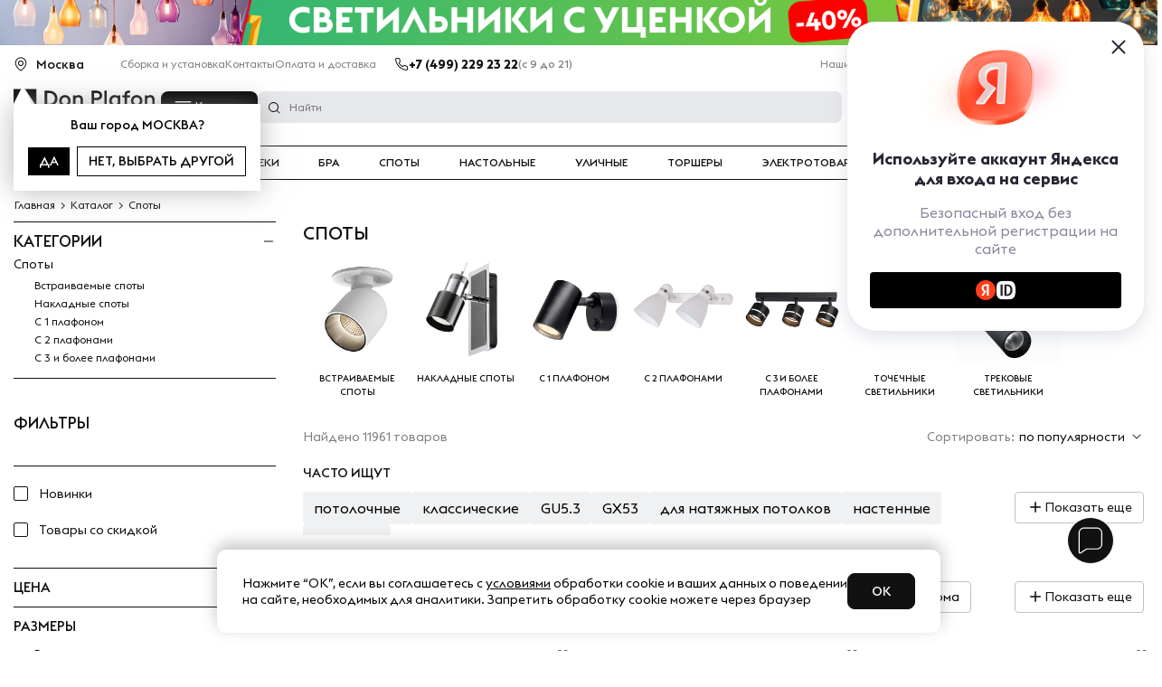

--- FILE ---
content_type: text/html; charset=UTF-8
request_url: https://donplafon.ru/catalog/spoty/
body_size: 65812
content:
	<!DOCTYPE html>
	<html lang="ru">
<head>
	<title>Споты - купить споты в Москве, цены в каталоге интернет-магазина Don Plafon</title>
	<meta name="viewport" content="width=device-width, user-scalable=1, initial-scale=1.0, maximum-scale=5.0, minimum-scale=1.0, viewport-fit=cover">
<meta name="robots" content="index, follow" />
	<link rel="preload" href="/local/templates/donplafon_base/fonts/EuclidTriangle-Medium.woff2" as="font" crossorigin>
	<link rel="preload" href="/local/templates/donplafon_base/fonts/EuclidTriangle-Regular.woff2" as="font" crossorigin>
	<link rel="preload" href="/local/templates/donplafon_base/fonts/EuclidTriangle-Bold.woff2" as="font" crossorigin>
	<script data-skip-moving="true" type="text/javascript" src="/local/templates/donplafon_base/assets/lib/jquery-3.4.1.min.js"></script>
<script type="text/javascript" data-skip-moving="true">(function(w, d) {var v = w.frameCacheVars = {'CACHE_MODE':'HTMLCACHE','storageBlocks':[],'dynamicBlocks':{'MarquizHeader':'5e732a1878be','topbanner':'175127bb0e7f','pfRhXZ':'d41d8cd98f00','LkGdQn':'7b32e996108f','contacts_header':'d41d8cd98f00','XEVOpk':'3873dd2669f3','6ckAFR':'880e306a5112','0QmUw5':'2c9563a003bc','user_auth':'38928dfc445d','bx_basketFKauiI':'f68473655f2b','R6kNCt':'de7e98b145b4','g8taYv':'05f5442a5cda','l8Uw93':'2ccf4f05b5ce','bx_basketT0kNhm':'f9b550c73a2a','CxqOHg':'f18e7b15e18b','smart_filter_frame':'47f1059f2eb2','QWlxgr':'2eb55464a73a','6JUjpg':'cc959926d9f2','1iSbve':'fa87dbf3c55c','kvfqWL':'dba96d3370a6','w3uP9i':'59945aa1b926','Ue5VSQ':'780e30a2aded','xiDIGj':'2d4cf3055f02','mrRJRY':'972b8609bd4d','Vw69Hj':'7353a6f70911','Zv2589':'d2ebb0e7a671','0sEDCw':'da513a0340c8','HJf2i1':'bcdfd9921c35','h9fbuv':'ed5c431a16bb','ITLNi7':'3d506f2f76d8','H3yxtW':'2dd2c086a80b','CzJ3SN':'39f698076117','Mqvoue':'3f86276e1e3c','JooY9X':'9e5e6b780fb1','2ErRHO':'656a265d80d7','iMtkE6':'64aef92a0fee','PUtGzt':'f75f061edf39','WbbBP2':'5aa9fb9d2b37','BVZBjH':'e8808628a1cd','P2g1dq':'bb84b4367981','W8jsKR':'7a6d112e9aea','i9IOGl':'029bb6b6ece5','t3mIkG':'c2186a41db9e','2ZnLUH':'7179ad5a74b8','S3VQte':'cbade8447def','k15yb5':'e05718633282','ccjEP2':'c82b928e11b7','D4PHfZ':'866488aff08a','qPxXbp':'2f5490ece7d7','zlOH4d':'ebbd4fc44e51','z7z3bu':'6b5ba38eb259','WqsnJB':'81080dabf476','GwipRB':'eff145dd9936','TIAvmK':'d41d8cd98f00','6FQJJ1':'d41d8cd98f00','aid':'d41d8cd98f00','contacts_footer':'d41d8cd98f00','NMQc3w':'c2b5c4113a30','mKUqxK':'9bc9152d1a29','QCJ7Jg':'585e87eae1d9','QrkjRf':'3a48225e5a33','MarquizFooter':'73d0a7b3fab5'},'AUTO_UPDATE':true,'AUTO_UPDATE_TTL':'120','version':'2'};var inv = false;if (v.AUTO_UPDATE === false){if (v.AUTO_UPDATE_TTL && v.AUTO_UPDATE_TTL > 0){var lm = Date.parse(d.lastModified);if (!isNaN(lm)){var td = new Date().getTime();if ((lm + v.AUTO_UPDATE_TTL * 1000) >= td){w.frameRequestStart = false;w.preventAutoUpdate = true;return;}inv = true;}}else{w.frameRequestStart = false;w.preventAutoUpdate = true;return;}}var r = w.XMLHttpRequest ? new XMLHttpRequest() : (w.ActiveXObject ? new w.ActiveXObject("Microsoft.XMLHTTP") : null);if (!r) { return; }w.frameRequestStart = true;var m = v.CACHE_MODE; var l = w.location; var x = new Date().getTime();var q = "?bxrand=" + x + (l.search.length > 0 ? "&" + l.search.substring(1) : "");var u = l.protocol + "//" + l.host + l.pathname + q;r.open("GET", u, true);r.setRequestHeader("BX-ACTION-TYPE", "get_dynamic");r.setRequestHeader("X-Bitrix-Composite", "get_dynamic");r.setRequestHeader("BX-CACHE-MODE", m);r.setRequestHeader("BX-CACHE-BLOCKS", v.dynamicBlocks ? JSON.stringify(v.dynamicBlocks) : "");if (inv){r.setRequestHeader("BX-INVALIDATE-CACHE", "Y");}try { r.setRequestHeader("BX-REF", d.referrer || "");} catch(e) {}if (m === "APPCACHE"){r.setRequestHeader("BX-APPCACHE-PARAMS", JSON.stringify(v.PARAMS));r.setRequestHeader("BX-APPCACHE-URL", v.PAGE_URL ? v.PAGE_URL : "");}r.onreadystatechange = function() {if (r.readyState != 4) { return; }var a = r.getResponseHeader("BX-RAND");var b = w.BX && w.BX.frameCache ? w.BX.frameCache : false;if (a != x || !((r.status >= 200 && r.status < 300) || r.status === 304 || r.status === 1223 || r.status === 0)){var f = {error:true, reason:a!=x?"bad_rand":"bad_status", url:u, xhr:r, status:r.status};if (w.BX && w.BX.ready && b){BX.ready(function() {setTimeout(function(){BX.onCustomEvent("onFrameDataRequestFail", [f]);}, 0);});}w.frameRequestFail = f;return;}if (b){b.onFrameDataReceived(r.responseText);if (!w.frameUpdateInvoked){b.update(false);}w.frameUpdateInvoked = true;}else{w.frameDataString = r.responseText;}};r.send();var p = w.performance;if (p && p.addEventListener && p.getEntries && p.setResourceTimingBufferSize){var e = 'resourcetimingbufferfull';var h = function() {if (w.BX && w.BX.frameCache && w.BX.frameCache.frameDataInserted){p.removeEventListener(e, h);}else {p.setResourceTimingBufferSize(p.getEntries().length + 50);}};p.addEventListener(e, h);}})(window, document);</script>
<script type="text/javascript" data-skip-moving="true">(function(w, d, n) {var cl = "bx-core";var ht = d.documentElement;var htc = ht ? ht.className : undefined;if (htc === undefined || htc.indexOf(cl) !== -1){return;}var ua = n.userAgent;if (/(iPad;)|(iPhone;)/i.test(ua)){cl += " bx-ios";}else if (/Windows/i.test(ua)){cl += ' bx-win';}else if (/Macintosh/i.test(ua)){cl += " bx-mac";}else if (/Linux/i.test(ua) && !/Android/i.test(ua)){cl += " bx-linux";}else if (/Android/i.test(ua)){cl += " bx-android";}cl += (/(ipad|iphone|android|mobile|touch)/i.test(ua) ? " bx-touch" : " bx-no-touch");cl += w.devicePixelRatio && w.devicePixelRatio >= 2? " bx-retina": " bx-no-retina";var ieVersion = -1;if (/AppleWebKit/.test(ua)){cl += " bx-chrome";}else if (/Opera/.test(ua)){cl += " bx-opera";}else if (/Firefox/.test(ua)){cl += " bx-firefox";}ht.className = htc ? htc + " " + cl : cl;})(window, document, navigator);</script>
<link href="https://cdn.diginetica.net/" type="text/css"  rel="stylesheet" />
<link href="https://tracking.diginetica.net/" type="text/css"  rel="stylesheet" />
<link href="https://tracking-app.diginetica.net/" type="text/css"  rel="stylesheet" />
<style type="text/css"> /* Start:/local/templates/donplafon_base/components/bitrix/catalog/mainCatalog/style.css?16655852541897*/ /**===== dots =====*/ .dots { display:block; position:relative; padding:10px; } .dots span { position:absolute; width:10px; height:10px; background:rgba(0,0,0,0.25); border-radius:50%; -webkit-animation:dots 1.5s infinite ease-out; animation:dots 1.5s infinite ease-out; } .dots span:nth-child(1) { left:0px; -webkit-animation-delay:0.2s; animation-delay:0.2s; } .dots span:nth-child(2) { left:15px; -webkit-animation-delay:0.4s; animation-delay:0.4s; } .dots span:nth-child(3) { left:30px; -webkit-animation-delay:0.6s; animation-delay:0.6s; } .dots span:nth-child(4) { left:45px; -webkit-animation-delay:0.8s; animation-delay:0.8s; } @keyframes dots { 0% { background:#000000; -webkit-transform:scale(0.1); transform:scale(0.1); -webkit-transform:scale(0.1); transform:scale(0.1); } 50% { background:rgba(0,0,0,0.25); -webkit-transform:scale(0.5); transform:scale(0.5); -webkit-transform:scale(0.5); transform:scale(0.5); } 100% { background:#000000; -webkit-transform:scale(1); transform:scale(1); -webkit-transform:scale(1); transform:scale(1); } } @-webkit-keyframes dots { 0% { background:#000000; -webkit-transform:scale(0.1); transform:scale(0.1); } 50% { background:rgba(0,0,0,0.25); -webkit-transform:scale(0.5); transform:scale(0.5); } 100% { background:#000000; -webkit-transform:scale(1); transform:scale(1); } } /** END of dots */ @media(max-width:768px){ .hidden-mobile{ display:none; } } /* End */ /* Start:/local/components/madmen/catalog.navigation/templates/.default/style.css?17545081541197*/ .product-line{ display:flex; max-width:100%; gap:12px; overflow-x:auto; overflow-y:hidden; } .product-line__item{ flex-shrink:0; width:120px; max-width:120px; display:flex; flex-direction:column; text-align:center; margin-bottom:10px; color:#111111; } .product-line__photo{ padding-bottom:100%; margin-bottom:6px; background-position:center center; background-repeat:no-repeat; background-size:contain; } .product-line__name{ font-size:10px; text-transform:uppercase; margin-bottom:5px; font-weight:500; } .product-line__num{ margin-top:auto; color:#969696; font-size:9px; text-transform:uppercase; } .product-line::-webkit-scrollbar{ width:8px; height:8px; border-radius:6px; } .product-line::-webkit-scrollbar-thumb{ background-color:rgba(185,185,185,.8); border-radius:6px; } .product-line::-webkit-scrollbar-thumb:hover{ background-color:rgba(185,185,185,1); } .product-line::-webkit-scrollbar-track{ background-color:#f1f1f1; } @media (max-width:576px) { .product-line{ gap:5px; } .product-line__item{ width:101px; } .product-line__photo { width:80px; height:80px; margin:0 auto; } .product-line::-webkit-scrollbar{ display:none; } } /* End */ /* Start:/local/templates/donplafon_base/components/bitrix/system.pagenavigation/.default/style.css?1680718224363*/ .pagesBlock ul { list-style:none; display:flex; align-items:center; justify-content:flex-start; flex-wrap:wrap; padding:0; margin:auto; } .pagesBlock a { color:#111111; } .pagesBlock a.active,.pagesBlock a:hover { font-weight:bold; } .pagesBlock ul.pages_first { margin-top:10px; } .pagesBlock ul.pages_second { margin-top:10px; } /* End */ /* Start:/local/components/madmen/catalog.section/templates/.default/style.css?17017172054382*/ #product-list .productItem__type-sale{ display:block !important; position:absolute ; left:0; bottom:12px; z-index:9; background:#DE0C0C; color:#fff; border:0; padding:4px 8px; line-height:12px; margin:0; height:auto; } @media (max-width:768px) { .product_multimg .blocks4 ._slides_availability span { opacity:0 !important; display:none; } .product_multimg:hover .blocks4 ._slides_availability span { display:block; } .productItem__title { /*height:auto !important;*/ } } .tags-group-wrapper { display:flex; gap:12px; justify-content:space-between; } .wr-tag-elements .tag-elements{ list-style-type:none; padding:0; display:flex; flex-wrap:wrap; margin-bottom:5px; overflow:hidden; max-height:43px; } .wr-tag-elements.active .tag-elements{ max-height:none; } .wr-tag-elements .tag-elements a.active{ background:#e2eaef; } .wr-tag-elements .tag-elements a{ padding:6px 12px; border-radius:4px; border:0.5px solid #C1C1C2; font-size:14px; color:#000; font-weight:400; cursor:pointer; background-color:#FFF; } .wr-tag-elements .tag-elements a{ margin-right:10px; margin-bottom:10px; } .wr-tag-elements .tag-elements a:nth-child(n+8){ display:none; } .wr-tag-elements.active .tag-elements a:nth-child(n+8){ display:block; } .tab-tag{ display:none; } .tab-tag.active{ display:block; /*align-items:flex-start;*/ /*justify-content:space-between;*/ } .tab-tag a{ margin-right:15px; color:#1a1a1a; } .tab-tag a:hover{ text-decoration:underline; } .bgTag { position:absolute; top:0; bottom:0; left:0; right:0; background:#000; z-index:10; opacity:0.5; display:none; } @media screen and (max-width:768px) { .wr-tag-elements { position:relative; } .wr-tag-elements .tag-elements { margin-top:0; margin-bottom:0; flex-wrap:nowrap; overflow-x:scroll; overflow-y:hidden; scrollbar-width:none; } .wr-tag-elements .tag-elements::-webkit-scrollbar { width:0px; height:0px; display:none; } .wr-tag-elements .tag-elements li { margin-bottom:0; padding:6px 0; margin-right:6px; } .wr-tag-elements .tag-elements span { border:none; padding:10px 5px; position:relative; white-space:nowrap; } .wr-tag-elements .tag-elements span.active { background:none; } .wr-tag-elements .tag-elements span.active::after { content:""; position:absolute; bottom:0; left:0; right:0; height:3px; background:#000; } .wr-tag-elements .tag-elements span b { display:none; } .wr-tag-elements .tag-elements a:nth-child(n+8){ display:block; } .tags-tabs { position:absolute; left:0; right:0; background:#fff; z-index:11; } .tab-tag { box-shadow:0px 5px 10px 5px rgba(0,0,0,0.2); } .tab-tag a { display:block; margin-right:0; padding:9px; border-top:0.5px solid #EBEBEB; border-bottom:0.5px solid #EBEBEB; font-size:14px; } .bgTag_active { display:block; } } #tags-popup .popup__container{ max-width:900px; padding:45px 20px; } .tags-content a{ color:#1a1a1a; } .tags-content{ display:flex; flex-wrap:wrap; } #tags-popup .popup__title{ text-align:left; margin-bottom:15px; } .tags-content a{ width:25%; margin-bottom:10px; padding-left:30px; position:relative; } .tags-content a:before{ content:""; display:block; width:22px; height:18px; background:url(/local/templates/donplafon_base/assets/img/icon_lustra.svg); position:absolute; left:0px; top:3px; } @media(max-width:768px){ .tags-content a{ width:50%; } } /* End */ /* Start:/local/templates/donplafon_base/components/bitrix/main.pagenavigation/custom/style.css?1741116832363*/ .pagesBlock ul { list-style:none; display:flex; align-items:center; justify-content:flex-start; flex-wrap:wrap; padding:0; margin:auto; } .pagesBlock a { color:#111111; } .pagesBlock a.active,.pagesBlock a:hover { font-weight:bold; } .pagesBlock ul.pages_first { margin-top:10px; } .pagesBlock ul.pages_second { margin-top:10px; } /* End */ /* /local/templates/donplafon_base/components/bitrix/catalog/mainCatalog/style.css?16655852541897 */ /* /local/components/madmen/catalog.navigation/templates/.default/style.css?17545081541197 */ /* /local/templates/donplafon_base/components/bitrix/system.pagenavigation/.default/style.css?1680718224363 */ /* /local/components/madmen/catalog.section/templates/.default/style.css?17017172054382 */ /* /local/templates/donplafon_base/components/bitrix/main.pagenavigation/custom/style.css?1741116832363 */ </style>
<style type="text/css"> /* Start:/local/components/madmen/top.banner/templates/.default/style.css?175027336569*/ @media (max-width:767px) { .top-banner { height:35px!important; } } /* End */ /* /local/components/madmen/top.banner/templates/.default/style.css?175027336569 */ </style>
<style type="text/css"> /* Start:/local/templates/donplafon_base/components/webcenter/catalog.smart.filter/mainFilter/style.css?16644613561018*/ .label-checker.disabled { display:none !important; } .label-checker.disabled.lb-checked-disabled { display:flex !important; } .lb-checked-disabled { opacity:1 !important; color:unset !important; visibility:visible !important; cursor:pointer !important; height:auto !important; position:static !important; } .lb-checked-disabled .jq-checkbox__div { background:url(/local/templates/donplafon_base/assets/css/../../icons/checkbox.svg) no-repeat center center !important; } .disable-filter { opacity:0.5; } .filtersList__group .filtersList__type { border:none; } .filtersList__group .filtersList__type .filtersList__title { padding-top:0; } .filtersList__group .filtersList__title__icon { margin-right:15px; width:7px; height:7px; } .form__group::-webkit-scrollbar { width:3px; background-color:#fff; } .form__group::-webkit-scrollbar-thumb { background:#000; border-radius:10px; } /* End */ /* /local/templates/donplafon_base/components/webcenter/catalog.smart.filter/mainFilter/style.css?16644613561018 */ </style>
<link href="/bitrix/cache/css/s1/donplafon_base/template_164d09b094600dc883be9019d1425375/template_164d09b094600dc883be9019d1425375_v1.css?1766783280356597" type="text/css"  data-template-style="true" rel="stylesheet" />
<meta property="og:description" content="
	⭐ Споты с бесплатной доставкой в Москве. В нашем интернет-магазине можно выгодно купить споты популярных производителей с удобной доставкой или самовывозом. На ассортимент действуют скидки, а также беспроцентная рассрочка.
	⭐ 11961 спотов в наличии в интернет-магазине; 
	Наш каталог предлагает широкий выбор моделей для стильных и современных решений по цене от 99 руб. Ассортимент включает недорогие и популярные светильники от известных производителей, идеально подходящие для натяжных потолков. Продукция отличается высокими техническими характеристиками и предлагает как встраиваемые, так и потолочные модели, включая лампы и другие типы светильников, которые можно подобрать в комплект. Споты могут быть как точечным источником света, так и частью комплексного осветительного решения. Выберите и купите освещение онлайн на нашем сайте. Каталог постоянно обновляется с учетом последних трендов в освещении. Наши товары идеально подходят для любой комнаты и легко устанавливаются.
"/>
	<meta http-equiv="x-dns-prefetch-control" content="on">
	<meta property="og:title"
		  content="Гипермаркет света - DonPlafon.ru"/>
	<link rel="canonical" href="https://donplafon.ru/catalog/spoty/" />
	<meta property="og:url" content="https://donplafon.ru/catalog/spoty/"/>
	<meta property="og:image" content="https://donplafon.ru/local/templates/donplafon_base/images/donplafon_logo.png"/>
	<meta property="og:type" content="Магазин света"/>
	<script data-skip-moving="true">
		var sd = '/';
		var hours1 = 'часов';
		var minutes = 'минут';
		var seconds = 'секунд';
		var more = 'еще...';
		var nowish = 'Нет просмотренных товаров.';
		var resadded = 'Резюме добавлено';
		var site_template_path = '/local/templates/donplafon_base';
	</script>
	
    
	<script type="text/lescript">
		const vkEl = document.createElement("script");
		vkEl.src="https://vk.com/js/api/openapi.js";
		vkEl.onload = () => {
			VK.init({apiId: 4408496, onlyWidgets: true});
		}
		document.getElementsByTagName('head')[0].appendChild(vkEl);
	</script>
	<script data-skip-moving="true" type="text/javascript" src="https://api.flocktory.com/v2/loader.js?site_id=5145" async="async"></script>
	<!-- Google Tag Manager -->
		<script type="text/lescript" data-skip-moving="true">(function(w,d,s,l,i){w[l]=w[l]||[];w[l].push({'gtm.start':
				new Date().getTime(),event:'gtm.js'});var f=d.getElementsByTagName(s)[0],
			j=d.createElement(s),dl=l!='dataLayer'?'&l='+l:'';j.async=true;j.src=
			'https://www.googletagmanager.com/gtm.js?id='+i+dl;f.parentNode.insertBefore(j,f);
		})(window,document,'script','dataLayer','GTM-WNGWDQQ');</script>
	<!-- End Google Tag Manager -->
	<style>
	.amdrtsg2gf4h665c {
		display:none
	}
	.castBlockBanner {
		line-height: 38px;
		display: block;
		position: fixed;
		Top: 0px;
		width: 100%;
		background: grey;
		height: 39px;
		color: #ffffff;
		text-align: center;
		margin: auto;
		z-index: 3147483647;
	}
	</style>
			
	<link rel="icon" href="/favicon.svg" type="image/svg+xml">
			<meta name="apple-itunes-app" content="app-id=6738689859">
		<meta name="smartbanner:title" content="Don Plafon">
		<meta name="smartbanner:author" content="в приложении удобнee">
				<meta name="smartbanner:icon-google" content="http://donplafon.ru/local/templates/donplafon_base/images/android-app-icon.svg">
		<meta name="smartbanner:button" content="Скачать приложение">
		<meta name="smartbanner:button-url-google" content="https://play.google.com/store/apps/details?id=ru.donplafon.android">
		<meta name="smartbanner:enabled-platforms" content="android">
		<meta name="smartbanner:line1" content="Don Plafon">
				<meta name="smartbanner:stars-color" content="#E8511A">
		<meta name="smartbanner:api" content="yes">
		
	
	<script type="text/javascript" data-skip-moving="true">
        var digiScript = document.createElement('script');
        digiScript.src = '//cdn.diginetica.net/2065/client.js';
        digiScript.defer = true;
        digiScript.async = true;
        document.head.appendChild(digiScript);
    </script>
	<div id="bxdynamic_MarquizHeader_start" style="display:none"></div>	<div id="bxdynamic_MarquizHeader_end" style="display:none"></div>	<script data-skip-moving="true" type="text/javascript">(function(e){var t=e.createElement("script");t.src="https://store-b2b.ru/tag.js?id=8uy86u0v4s0huj";t.type="module";t.async=true;t.crossorigin="anonymous";e.head.appendChild(t)})(document)</script>
	<script data-skip-moving="true" src="https://yandex.ru/retail/system/retailMedia.js" async></script>
	<script data-skip-moving="true">window.yaRetailMediaCb = window.yaRetailMediaCb || []</script>
</head>
<body class=" ">
<noscript>
	<img src="https://vk.com/rtrg?p=VK-RTRG-263511-aKPWr" style="position:fixed; left:-999px;" alt=""/>
</noscript>
<noscript>
	<div><img src="https://mc.yandex.ru/watch/34010525" style="position:absolute; left:-9999px;" alt=""/></div>
</noscript>
<!-- Google Tag Manager (noscript) -->
<noscript><iframe src="https://www.googletagmanager.com/ns.html?id=GTM-WNGWDQQ"
				  height="0" width="0" style="display:none;visibility:hidden"></iframe></noscript>
<!-- End Google Tag Manager (noscript) -->
<div class="bgTag"></div>
	<div id="bxdynamic_topbanner_start" style="display:none"></div>
	<a href="/catalog/ucenka/"  class="d-none"
		target="_blank"		style="background-color:#ffffff"
	>
	<div class="top-banner"
		src-1300="/upload/iblock/1b7/25hzqqf4k0qilezaq02jgxvrf6c84q8x/1248.png"
		src-992="/upload/iblock/94a/0oo0xek66uok8w7tmsnn93em2tt4x914/992_uzenka.png"
		src-768="/upload/iblock/4f6/f3ro8u4jara73s9fta0o4gi82cyfck40/768.png"
		src-375="/upload/iblock/9bd/tykch6h5a6c8mdimtdzto91yob8xbygs/375.png">
		<meta param="slide_name" value="Сквозная по уценке">
        <meta param="slide_id" value="387541">
        <meta param="slide_page" value="/catalog/spoty/">
	</div>
	</a>
<div id="bxdynamic_topbanner_end" style="display:none"></div>		<header class="site-header">
		<div class="site-header__top">
			<div class="container">
				<div id="bxdynamic_pfRhXZ_start" style="display:none"></div><div id="bxdynamic_pfRhXZ_end" style="display:none"></div>
				<div id="bxdynamic_LkGdQn_start" style="display:none"></div>	<ul class="top-menu" >
					<li>
				<a  href="/ustanovka-osvetitelnykh-priborov.php">
					<span >Сборка и установка</span>
				</a>
			</li>
					<li>
				<a  href="/contacts/">
					<span >Контакты</span>
				</a>
			</li>
					<li>
				<a  href="/delivery/">
					<span >Оплата и доставка</span>
				</a>
			</li>
			</ul>
<div id="bxdynamic_LkGdQn_end" style="display:none"></div>				<div class="header__phone">
					<svg class="icon icon-small icon-black">
						<use xlink:href="/local/templates/donplafon_base/images/icon-sprite.svg#phone" />
					</svg>
					<div id="bxdynamic_contacts_header_start" style="display:none"></div><div id="bxdynamic_contacts_header_end" style="display:none"></div>					<span>(с 9 до 21)</span>
				</div>
				<div id="bxdynamic_XEVOpk_start" style="display:none"></div>	<ul class="top-menu  ml-auto" >
		<li class="hover-item">
			<a href="/contacts/">Наши магазины</a>
			<ul class="top-menu__inner">
									<li><a href="/shops/aviamotornaya/">Москва, м. Авиамоторная</a></li>
									<li><a href="/shops/spb/">Санкт-Петербург, м. Пионерская</a></li>
									<li><a href="/shops/nakhim/">Москва, м. Нахимовский проспект</a></li>
								<li><a class="inner-link" href="/contacts/">Все магазины</a></li>
			</ul>
		</li>
					<li>
				<a  href="/optovikam-i-dizayneram/">
					<span >Оптовикам</span>
				</a>
			</li>
					<li>
				<a  href="https://designers.donplafon.ru">
					<span >Дизайнерам</span>
				</a>
			</li>
					<li>
				<a  href="/promotions/">
					<span >Акции</span>
				</a>
			</li>
					<li>
				<a  href="/catalog/sale/">
					<span >Распродажа</span>
				</a>
			</li>
					<li>
				<a  href="">
					<span ></span>
				</a>
			</li>
			</ul>
<div id="bxdynamic_XEVOpk_end" style="display:none"></div>			</div>
		</div>
		<div class="site-header__bottom">
			<div class="container">
				<a class="header__logo" href="/">
					<svg class="icon icon-black">
						<use xlink:href="/local/templates/donplafon_base/images/icon-sprite.svg#logo" />
					</svg>
				</a>
				<div class="header__inner header__mob-bottom">
					<div class="header__col">
						<div id="bxdynamic_6ckAFR_start" style="display:none"></div>    <button class="catalogMenu__button">Каталог</button>
    <div class="catalogMenu catalogMenu_center">
        <div class="catalogMenu__row">
            <span class="popup__close catalogMenu__close"></span>
            <div class="catalogMenu__col catalogMenu__col_left">
                <ul class="catalogMenu__list">

                </ul>
            </div>
            <div class="catalogMenu__col catalogMenu__col_right">
                <div class="catalogSubMenu"></div>
            </div>
        </div>
    </div>
        
<div id="bxdynamic_6ckAFR_end" style="display:none"></div>						<button class="header__menubtn openPopup" data-id="mobileMenu" aria-label=""></button>
					</div>
					<div class="header__search" id="search">
						<div id="bxdynamic_0QmUw5_start" style="display:none"></div><form class="top-search _search_ajax" action="/search/">
    <fieldset>
        <input name="q" class="text" value="" autocomplete="off" placeholder="Найти" />
    </fieldset>
</form>
<div class="searchPopup">

</div>
<!---->
<div id="bxdynamic_0QmUw5_end" style="display:none"></div>					</div>
				</div>
				<div class="header__icon">
					<div class="header__phone">
						<svg class="icon icon-small icon-black">
							<use xlink:href="/local/templates/donplafon_base/images/icon-sprite.svg#phone" />
						</svg>
																			<a id="another_phone" class="phone8800" href="tel:+78001003384" rel="nofollow" >+7 (800) 100-33-84</a>																	</div>
					<a href="javascript:void(0)" class="headerIcon headerIcon-search openPopup" data-id="search">
						<svg class="icon header__icon__img icon-black icon-search">
							<use xlink:href="#search" />
						</svg>
					</a>
					<a href="/catalog/compare/" class="headerIcon headerIcon__compare">
						<span class="headerIcon__count"></span>
						<svg class="headerIcon headerIcon__compare" width="20" height="20" viewBox="0 0 16 16" fill="none" xmlns="http://www.w3.org/2000/svg">
							<rect x="3" y="10" width="1" height="4" rx="0.5" fill="#111111"/>
							<rect x="6" y="6" width="1" height="8" rx="0.5" fill="#111111"/>
							<rect x="9" y="8" width="1" height="6" rx="0.5" fill="#111111"/>
							<rect x="12" y="2" width="1" height="12" rx="0.5" fill="#111111"/>
						</svg>
						<p class="header__icon__text">Сравнение</p>
					</a>
					<a href="/catalog/delay/" class="headerIcon headerIcon__delay">
						<span class="headerIcon__count"></span>
						<svg class="header__icon__img icon icon-black">
							<use xlink:href="/local/templates/donplafon_base/images/icon-sprite.svg#wishlist" />
						</svg>
						<p class="header__icon__text">Избранное</p>
					</a>
					<div id="bxdynamic_user_auth_start" style="display:none"></div>						<a href="/personal/" class="headerIcon">
							<svg class="header__icon__img icon icon-black">
								<use xlink:href="/local/templates/donplafon_base/images/icon-sprite.svg#user" />
							</svg>
							<p class="header__icon__text">Войти</p>
						</a>
					<div id="bxdynamic_user_auth_end" style="display:none"></div>											<!--basketcode--><div id="bx_basketFKauiI" class="mini-cart-holder">
<form id="rw-form" method="POST">
	

	<a href="#x" class="overlayPopupForm" id="winPopupForm"></a>
	<div class="PopupForm">
		<a href="#x" class="close-rw"></a>
		<div class="ter">
			<div class="top">Оформление заказа</div>
			<div class="rw-min-text">Мы работаем с 9:00 до 21:00 без выходных</div>
			<div class="inp"><input type="text" value="" placeholder="Ваше имя" name="p-name" /></div>
			<div class="inp"><input type="text" value="" placeholder="Ваш мобильный телефон" name="phone" /></div>
			<div class="rw-bot-btn" ><a style="    margin-top: 16px;width: 146px;text-align: center;padding: 11px 0;" class="button" onclick="post_ajax('rw-form')">Жду звонка</a></div>
			<div id="rw-ans"></div>
		</div>
		<div class="popup success-popup" id="callback-success" style="display: none;">
			<img alt="image" data-src="/local/templates/donplafon_base/images/img-face.png">
			<span class="span__h2">Ваша заявка принята.</span>
			<p>Мы свяжемся с Вами в ближайшее время.</p>
			<span class="btn-close">close</span>
		</div>

	</div>
	
	<a href="/personal/basket/" class="headerIcon headerIcon-cart " data-id="headerCart">
		<span class="headerIcon__count"></span>
		<svg class="header__icon__img icon icon-medium icon-black">
			<use xlink:href="/local/templates/donplafon_base/images/icon-sprite.svg#cart" />
		</svg>
		<p class="header__icon__text">Корзина</span>
	</a>


		</form></div>
<!--basketcode-->									</div>
			</div>
			<div class="mobileMenu" id="mobileMenu" data-nosnippet>
				<div class="mobileMenu__menu">
					<div id="bxdynamic_R6kNCt_start" style="display:none"></div>		<ul class="mobileMenu__menu_ul">
		<li>
			<ul class="mobile-menu" id="mobile-menu-ui">

			</ul>
		</li>
	</ul>

<div id="bxdynamic_R6kNCt_end" style="display:none"></div>				</div>
				<div class="mobileMenu__submenu">
					<div id="bxdynamic_g8taYv_start" style="display:none"></div>	<ul class="simpleMenu" >
					<li class="simpleMenu__item  ">
				<a  href="/articles/" class="simpleMenu__link ">
					<span >Блог</span>
				</a>
							</li>
					<li class="simpleMenu__item  ">
				<a  href="/about/" class="simpleMenu__link ">
					<span >О нас</span>
				</a>
							</li>
					<li class="simpleMenu__item simpleMenu__item-parent hover-item  ">
				<a  href="/contacts/" class="simpleMenu__link ">
					<span >Наши магазины</span>
				</a>
									<ul class="simpleMenu__sub_items">
	<li class="simpleMenu__showPrevLvl">Назад</li>
	<li class="simpleMenu__title">Пункт выдачи</li>
	<ul>
						<li>
					<a class="sub-item" href="/contacts/">
						<div class="sub-item__title">
															<img src="/upload/uf/af8/4ui73m3yrsg7snkessvw2xx7uql5i9yl/metro_2.svg" alt="">
														<strong>м. Новохохловская></strong>
						</div>
						<div>Москва, г. Москва, Автомобильный проезд 10, строение 4</div>
					</a>
				</li>
			</ul>
	<li class="simpleMenu__title">Магазины</li>
	<ul>
					<li>
				<a class="sub-item" href="/shops/aviamotornaya/">
					<div class="sub-item__title">
													<img src="/upload/uf/924/von0yrc40i2yutzjxljm5tjcnyrr3q9c/metro_3.svg" alt="">
												<strong>м. Авиамоторная</strong>
											</div>
					<div>Москва, шоссе Энтузиастов, 12к2</div>
				</a>
			</li>
					<li>
				<a class="sub-item" href="/shops/spb/">
					<div class="sub-item__title">
													<img src="/upload/uf/976/2n38pj4noyqlxi1rd1ufy8fep03ikp0c/metro_4.svg" alt="">
												<strong>м. Пионерская</strong>
											</div>
					<div>Санкт-Петербург, Полевая Сабировская 54</div>
				</a>
			</li>
					<li>
				<a class="sub-item" href="/shops/nakhim/">
					<div class="sub-item__title">
													<img src="/upload/uf/2e5/nwoc8vdg4xepxzctnhfhrnt17ugp6yys/metro_5.svg" alt="">
												<strong>м. Нахимовский проспект</strong>
											</div>
					<div>Москва, Нахимовский проспект, 24, стр. 5</div>
				</a>
			</li>
		
	</ul>
</ul>							</li>
					<li class="simpleMenu__item  ">
				<a  href="/delivery/" class="simpleMenu__link ">
					<span >Доставка и оплата</span>
				</a>
							</li>
					<li class="simpleMenu__item  ">
				<a  href="/vozvrat/" class="simpleMenu__link ">
					<span >Обмен и возврат</span>
				</a>
							</li>
					<li class="simpleMenu__item  ">
				<a  href="/brands/certificates/" class="simpleMenu__link ">
					<span >Гарантия качества</span>
				</a>
							</li>
					<li class="simpleMenu__item  ">
				<a  href="/ustanovka-osvetitelnykh-priborov.php" class="simpleMenu__link ">
					<span >Сборка и установка</span>
				</a>
							</li>
					<li class="simpleMenu__item  ">
				<a  href="/optovikam-i-dizayneram/" class="simpleMenu__link ">
					<span >Оптовикам</span>
				</a>
							</li>
					<li class="simpleMenu__item  ">
				<a  href="https://designers.donplafon.ru" class="simpleMenu__link ">
					<span >Дизайнерам</span>
				</a>
							</li>
					<li class="simpleMenu__item  ">
				<a  href="/contacts/" class="simpleMenu__link ">
					<span >Контакты</span>
				</a>
							</li>
					<li class="simpleMenu__item  ">
				<a  href="/claims/" class="simpleMenu__link ">
					<span >Рекламации</span>
				</a>
							</li>
					<li class="simpleMenu__item  ">
				<a  href="/karta-sayta/" class="simpleMenu__link dark">
					<span >Карта сайта</span>
				</a>
							</li>
			</ul>
<div id="bxdynamic_g8taYv_end" style="display:none"></div>				</div>
			</div>
		</div>
	</header>
	<div class="container">
		<div class="header__row header__row_bottom header__menu">
				<div id="bxdynamic_l8Uw93_start" style="display:none"></div>    <ul class="" id="menu-ul">
                    <li class="menu__li" id="2" data-hover="N" data-selected="N">
                <a href="/catalog/lyustry/">Люстры</a>
                            </li>
                    <li class="menu__li" id="5" data-hover="N" data-selected="N">
                <a href="/catalog/svetilniki/">Светильники</a>
                            </li>
                    <li class="menu__li" id="12" data-hover="N" data-selected="N">
                <a href="/catalog/trekovye_sistemy/">Треки</a>
                            </li>
                    <li class="menu__li" id="3" data-hover="N" data-selected="N">
                <a href="/catalog/bra/">Бра</a>
                            </li>
                    <li class="menu__li" id="6" data-hover="N" data-selected="Y">
                <a href="/catalog/spoty/">Споты</a>
                            </li>
                    <li class="menu__li" id="7" data-hover="N" data-selected="N">
                <a href="/catalog/nastolnye/">Настольные</a>
                            </li>
                    <li class="menu__li" id="4" data-hover="N" data-selected="N">
                <a href="/catalog/ulichnoe-osveshenie/">Уличные</a>
                            </li>
                    <li class="menu__li" id="1" data-hover="N" data-selected="N">
                <a href="/catalog/torshery/">Торшеры</a>
                            </li>
                    <li class="menu__li" id="11" data-hover="N" data-selected="N">
                <a href="/catalog/electro/">Электротовары</a>
                            </li>
                    <li class="menu__li" id="14" data-hover="N" data-selected="N">
                <a href="/catalog/predmety_interera/">Декор</a>
                            </li>
                    <li class="menu__li" id="15" data-hover="N" data-selected="N">
                <a href="/catalog/lampochki/">Лампочки</a>
                            </li>
                    <li class="red menu__li" id="13" data-hover="N" data-selected="N">
                <a href="/catalog/ucenka/" class="red">Уценка</a>
                            </li>
            </ul>
<div id="bxdynamic_l8Uw93_end" style="display:none"></div>		</div>
	</div>
	<div class="bottom-bar">
		<a class="bottom-bar__item " href="/">
			<div class="bottom-bar__icon">
				<svg width="24" height="24" viewBox="0 0 24 24" fill="none" xmlns="http://www.w3.org/2000/svg"><path d="M21.7144 20.2991L11.9996 4.57153L2.28571 20.2991V4.57153H21.7144V20.2991Z" /></svg>
			</div>
			<div>Главная</div>
		</a>
		<a class="bottom-bar__item bottom-bar__item_catalog active" href="javascript:void(0);">
			<div class="bottom-bar__icon">
				<svg width="24" height="24" viewBox="0 0 24 24" fill="none" xmlns="http://www.w3.org/2000/svg"><path fill-rule="evenodd" clip-rule="evenodd" d="M11.25 18C14.9779 18 18 14.9779 18 11.25C18 7.52208 14.9779 4.5 11.25 4.5C7.52208 4.5 4.5 7.52208 4.5 11.25C4.5 14.9779 7.52208 18 11.25 18ZM11.25 19.5C15.8063 19.5 19.5 15.8063 19.5 11.25C19.5 6.69365 15.8063 3 11.25 3C6.69365 3 3 6.69365 3 11.25C3 15.8063 6.69365 19.5 11.25 19.5Z" /><path fill-rule="evenodd" clip-rule="evenodd" d="M17.25 16.1895L21.5303 20.4698C21.8232 20.7627 21.8232 21.2375 21.5303 21.5304C21.2374 21.8233 20.7626 21.8233 20.4697 21.5304L16.1893 17.2501L17.25 16.1895Z" /></svg>
			</div>
			<div>Каталог</div>
		</a>
		<a class="bottom-bar__item " href="/catalog/delay/" >
			<div class="bottom-bar__icon headerIcon__delay">
				<svg width="24" height="24" viewBox="0 0 24 24" fill="none" xmlns="http://www.w3.org/2000/svg"><path fill-rule="evenodd" clip-rule="evenodd" d="M20.9373 4.96504C20.4731 4.50062 19.9219 4.1322 19.3152 3.88083C18.7084 3.62941 18.058 3.5 17.4012 3.5C16.7444 3.5 16.094 3.62941 15.4873 3.88083C14.8806 4.1322 14.3292 4.50081 13.8648 4.96533L13.5119 5.31827C12.9261 5.90406 11.9764 5.90406 11.3906 5.31827L11.0377 4.96538L12.0983 3.90472L12.4512 4.25761L12.804 3.90489C13.4075 3.30106 14.1243 2.82189 14.9131 2.49507C15.7019 2.16823 16.5474 2 17.4012 2C18.2551 2 19.1006 2.16823 19.8894 2.49507C20.678 2.82186 21.3946 3.30081 21.9982 3.90455C22.6019 4.50811 23.0812 5.22501 23.408 6.01368L22.0222 6.58787C21.7709 5.9813 21.4018 5.42939 20.9373 4.96504ZM21.9983 13.0989L13.1583 21.9389C12.7678 22.3295 12.1346 22.3295 11.7441 21.9389L2.90412 13.0989C1.68489 11.8797 0.999939 10.2261 0.999939 8.50183C0.999939 6.77758 1.68489 5.12395 2.90412 3.90472C4.12335 2.68549 5.77698 2.00053 7.50123 2.00053C9.22548 2.00053 10.8791 2.68549 12.0983 3.90472L11.0377 4.96538C10.0998 4.02746 8.82765 3.50053 7.50123 3.50053C6.1748 3.50053 4.90271 4.02745 3.96478 4.96538C3.02686 5.9033 2.49994 7.1754 2.49994 8.50183C2.49994 9.82825 3.02686 11.1003 3.96478 12.0383L12.4512 20.5247L20.9377 12.0383C21.4022 11.574 21.7708 11.0225 22.0222 10.4158C22.2736 9.809 22.4031 9.15863 22.4031 8.50183C22.4031 7.84502 22.2736 7.19464 22.0222 6.58787L23.408 6.01368C23.7348 6.80249 23.9031 7.64797 23.9031 8.50183C23.9031 9.35568 23.7348 10.2012 23.408 10.99C23.0812 11.7787 22.6022 12.4953 21.9983 13.0989Z" /></svg>
				<span class="bottom-bar__counter"></span>
			</div>
			<div>Избранное</div>
		</a>
					<a class="bottom-bar__item" href="/personal/basket/"  data-id="headerCart" >
				<!--basketcode--><div id="bx_basketT0kNhm" class="mini-cart-holder">

<div class="bottom-bar__icon">
	<svg width="22" height="22" viewBox="0 0 22 22" fill="none" xmlns="http://www.w3.org/2000/svg"><path fill-rule="evenodd" clip-rule="evenodd" d="M7.2749 18.9438C7.2749 18.2327 7.85134 17.6562 8.5624 17.6562C9.27347 17.6562 9.8499 18.2327 9.8499 18.9438C9.8499 19.6548 9.27347 20.2313 8.5624 20.2313C7.85134 20.2313 7.2749 19.6548 7.2749 18.9438Z"/><path fill-rule="evenodd" clip-rule="evenodd" d="M16.2874 18.9438C16.2874 18.2327 16.8638 17.6562 17.5749 17.6562C18.286 17.6562 18.8624 18.2327 18.8624 18.9438C18.8624 19.6548 18.286 20.2313 17.5749 20.2313C16.8638 20.2313 16.2874 19.6548 16.2874 18.9438Z" /><path fill-rule="evenodd" clip-rule="evenodd" d="M0.837402 1.56245C0.837402 1.20692 1.12562 0.918701 1.48115 0.918701H4.6999C4.99412 0.918701 5.2509 1.11818 5.32366 1.40326L6.18574 4.7812H20.1499C20.3443 4.7812 20.5283 4.86906 20.6505 5.02024C20.7727 5.17142 20.8201 5.36974 20.7794 5.55984L19.0662 13.5546C18.8754 14.445 18.0885 15.0812 17.1778 15.0812H8.92608C8.03838 15.0812 7.265 14.4761 7.05151 13.6144L5.06189 5.58414L4.19981 2.2062H1.48115C1.12562 2.2062 0.837402 1.91798 0.837402 1.56245ZM6.50836 6.0687L8.30123 13.3048C8.37239 13.592 8.63018 13.7937 8.92608 13.7937H17.1778C17.4814 13.7937 17.7437 13.5816 17.8073 13.2848L19.3536 6.0687H6.50836Z"/></svg>
	<div class="bottom-bar__counter headerIcon__count"></div>
</div>
<div>Корзина</div></div>
<!--basketcode-->			</a>
				<a class="bottom-bar__item " href="/personal/">
			<div class="bottom-bar__icon">
			<svg width="24" height="24" viewBox="0 0 24 24" fill="none" xmlns="http://www.w3.org/2000/svg"><path fill-rule="evenodd" clip-rule="evenodd" d="M3 20.25C3 16.5221 6.02208 13.5 9.75 13.5H14.25C17.9779 13.5 21 16.5221 21 20.25V21C21 21.4142 20.6642 21.75 20.25 21.75C19.8358 21.75 19.5 21.4142 19.5 21V20.25C19.5 17.3505 17.1495 15 14.25 15H9.75C6.8505 15 4.5 17.3505 4.5 20.25V21C4.5 21.4142 4.16421 21.75 3.75 21.75C3.33579 21.75 3 21.4142 3 21V20.25Z" /><path fill-rule="evenodd" clip-rule="evenodd" d="M12 10.5C13.6569 10.5 15 9.15685 15 7.5C15 5.84315 13.6569 4.5 12 4.5C10.3431 4.5 9 5.84315 9 7.5C9 9.15685 10.3431 10.5 12 10.5ZM12 12C14.4853 12 16.5 9.98528 16.5 7.5C16.5 5.01472 14.4853 3 12 3C9.51472 3 7.5 5.01472 7.5 7.5C7.5 9.98528 9.51472 12 12 12Z" /></svg>
			</div>
			<div>Профиль</div>
		</a>
	</div>
<section class="breadcrumbs" data-nosnippet><div class="container px-0 px-md-3 px-lg-3"><ol itemscope itemtype="http://schema.org/BreadcrumbList"><li itemprop="itemListElement" itemscope itemtype="http://schema.org/ListItem"><a itemscope
									 itemtype="http://schema.org/Thing"
									 itemprop="item"
									 itemid="//donplafon.ru/"
									 title="Главная"
									 href="/"><span itemprop="name">Главная</span></a><meta itemprop="position" content="1"/></li><li>&gt;</li><li itemprop="itemListElement" itemscope itemtype="http://schema.org/ListItem"><a itemscope
									 itemtype="http://schema.org/Thing"
									 itemprop="item"
									 itemid="//donplafon.ru/catalog/"
									 title="Каталог"
									 href="/catalog/"><span itemprop="name">Каталог</span></a><meta itemprop="position" content="2"/></li><li>&gt;</li><li itemprop="itemListElement" itemscope itemtype="http://schema.org/ListItem"><span itemscope	
									 itemtype="http://schema.org/Thing"
									 itemprop="item"><span itemprop="name">Споты</span></span><meta itemprop="position" content="3"/></li></ol></div></section><div class="container">
    <div class="row">
        <div data-nosnippet class="filters col-12 col-md-4 col-lg-3">
            <form class="form filtersList filter-scroll" id="filtersList">
                <div class="filtersList__show d-none" id="modef">
                    <span class="spinner"></span>
                    <span data-href="" class="bx_filter_popup_result_submit d-block w-100" type="submit" id="set_filter2" name="set_filter">
                        Показать
                        <span id="modef_num">11961</span> товаров
                    </span>
                </div>
                <div class="filtersList__close" onclick="$('.filtersList').removeClass('show');$('.productList__filtersbtn.close').removeClass('close');"></div>
                <div class="filtersList__btns d-md-none">
                    <div class="row">
                        <div id="bxdynamic_CxqOHg_start" style="display:none"></div><div class='dots'><span></span><span></span><span></span><span></span></div><div id="bxdynamic_CxqOHg_end" style="display:none"></div>
                        <div class="col-4">
                            <span id="return-mobile-filter" data-href="/catalog/spoty/" class="btn btn-grey btn-fullwidth" onclick="cancelMob(this)">Отменить</span>
                        </div>
                    </div>
                </div>
                <div class="filtersList__type filtersList__type-first open">
                    <div class="filtersList__title filtersList__title-big">
                        Категории
                        <div class="filtersList__title__icon"></div>
                    </div>
                    <div class="filtersList__container filtersList__container_menu">
                        
                    </div>
                </div>
                                    <div id="bxdynamic_smart_filter_frame_start" style="display:none"></div>


<div class="filtersList__type">
	<div class="filtersList__title filtersList__title-main filtersList__title-big">фильтры <span data-href="/catalog/spoty/" class="clearFilters d-none">Очистить все фильтры</span></div>
	<div class="filtersList__container-show">
		<div class="currentFilters">



			<div class='dopFilterChecked'></div>


		</div>
	</div>
</div>
	<div class="filtersList__type">
		<div class="filtersList__container filtersList__container-notitle filtersList__container-show">
			            <div class="form__group">
				<label class="madstyle__lebel label label-checker">
					<input type="checkbox" value="Y"
					       name="arrFilter_223_4270761824"
					       id="arrFilter_223_4270761824" 					       class="madstyle__check check "
					       onchange="smartFilter.click(this)"/>
                    <span class="madstyle__span madstyle__span_check">Новинки</span>
				</label>
			</div>
                        			<div class="form__group">
				<label class="madstyle__lebel label label-checker">
					<input type="checkbox" value="Y"
					       name="arrFilter_227_MIN" 					       class="madstyle__check check "
					       id="disc" onchange="smartFilter.click(this)"/>
                           <span class="madstyle__span madstyle__span_check">Товары со скидкой</span>
				</label>
			</div>
                        			<div class="form__group freeDeliveryFilter">

			</div>
            		</div>
	</div>

	<div class="filtersList__type filtersList__dropdown ">
		<div class="filtersList__title filtersList__title">Цена <div class="filtersList__title__icon"></div></div>
		<div class="filtersList__container">
			<div class="filtersList__cost">
				<input type="text" class="js-range-slider" name="my_range" value=""/>
				<div class="filtersList__cost__inputs d-flex justify-content-between">
                                        <div class="d-flex">
                        <input class="cost_from" type="text" name="arrFilter_P1_MIN" placeholder="6" value="" onchange="smartFilter.click(this);" onkeyup="smartFilter.keyup(this)">
                        <div class="filtersList__cost__sign">₽</div>
                    </div>
                    <div class="filtersList__cost__delimiter">—</div>
                    <div class="d-flex">
                        <input class="cost_to" type="text" name="arrFilter_P1_MAX" placeholder="949693" value="" onchange="smartFilter.click(this)" onkeyup="smartFilter.keyup(this)">
                        <div class="filtersList__cost__sign">₽</div>
                    </div>
				</div>
			</div>
		</div>
	</div>

		<div class="filtersList__group filtersList__dropdown open ">
			<div class="filtersList__title">
				Размеры				<div class="filtersList__group__title__icon"></div>
			</div>
			
				<div class="filtersList__type  ">
					<div class="filtersList__title filtersList__title"><div class="filtersList__title__icon"></div>Высота, мм</div>
										<div class="filtersList__container">


													<div class="filtersList__cost">
														<input type="text" class="js-range-slider" name="my_range" value=""/>
								<div class="filtersList__cost__inputs d-flex justify-content-between">

									<div class="d-flex">
										<input class="cost_from" type="text" name="arrFilter_61_MIN" placeholder="10" value="" onchange="smartFilter.click(this)" onkeyup="smartFilter.keyup(this)">
									</div>
									<div class="filtersList__cost__delimiter">—</div>
									<div class="d-flex">
										<input class="cost_to" type="text" name="arrFilter_61_MAX" placeholder="2080" value="" onchange="smartFilter.click(this)" onkeyup="smartFilter.keyup(this)">
									</div>
								</div>
							</div>
											</div>
				</div>

			
				<div class="filtersList__type  ">
					<div class="filtersList__title filtersList__title"><div class="filtersList__title__icon"></div>Диаметр, мм</div>
										<div class="filtersList__container">


													<div class="filtersList__cost">
														<input type="text" class="js-range-slider" name="my_range" value=""/>
								<div class="filtersList__cost__inputs d-flex justify-content-between">

									<div class="d-flex">
										<input class="cost_from" type="text" name="arrFilter_62_MIN" placeholder="10" value="" onchange="smartFilter.click(this)" onkeyup="smartFilter.keyup(this)">
									</div>
									<div class="filtersList__cost__delimiter">—</div>
									<div class="d-flex">
										<input class="cost_to" type="text" name="arrFilter_62_MAX" placeholder="970" value="" onchange="smartFilter.click(this)" onkeyup="smartFilter.keyup(this)">
									</div>
								</div>
							</div>
											</div>
				</div>

			
				<div class="filtersList__type  ">
					<div class="filtersList__title filtersList__title"><div class="filtersList__title__icon"></div>Ширина, мм</div>
										<div class="filtersList__container">


													<div class="filtersList__cost">
														<input type="text" class="js-range-slider" name="my_range" value=""/>
								<div class="filtersList__cost__inputs d-flex justify-content-between">

									<div class="d-flex">
										<input class="cost_from" type="text" name="arrFilter_104_MIN" placeholder="8" value="" onchange="smartFilter.click(this)" onkeyup="smartFilter.keyup(this)">
									</div>
									<div class="filtersList__cost__delimiter">—</div>
									<div class="d-flex">
										<input class="cost_to" type="text" name="arrFilter_104_MAX" placeholder="2380" value="" onchange="smartFilter.click(this)" onkeyup="smartFilter.keyup(this)">
									</div>
								</div>
							</div>
											</div>
				</div>

			
				<div class="filtersList__type  ">
					<div class="filtersList__title filtersList__title"><div class="filtersList__title__icon"></div>Длина, мм</div>
										<div class="filtersList__container">


													<div class="filtersList__cost">
														<input type="text" class="js-range-slider" name="my_range" value=""/>
								<div class="filtersList__cost__inputs d-flex justify-content-between">

									<div class="d-flex">
										<input class="cost_from" type="text" name="arrFilter_105_MIN" placeholder="12" value="" onchange="smartFilter.click(this)" onkeyup="smartFilter.keyup(this)">
									</div>
									<div class="filtersList__cost__delimiter">—</div>
									<div class="d-flex">
										<input class="cost_to" type="text" name="arrFilter_105_MAX" placeholder="6040" value="" onchange="smartFilter.click(this)" onkeyup="smartFilter.keyup(this)">
									</div>
								</div>
							</div>
											</div>
				</div>

			
		</div>

		
	<div class="filtersList__type filtersList__dropdown  ">
		<div class="filtersList__title filtersList__title">Стиль<div class="filtersList__title__icon"></div></div>
				<div class="filtersList__container">


            				<div class="form__group">
																		<label class="madstyle__label label label-checker"
							       data-role="label_arrFilter_102_3798004863"
							       id="arrFilter_102_3798004863_label"
							       for="arrFilter_102_3798004863"
							       style="">
								<input
									type="checkbox"
																		value="Y"
									name="arrFilter_102_3798004863"
									class="madstyle__check check "
																		id="arrFilter_102_3798004863"
									onchange='smartFilter.click(document.getElementById("arrFilter_102_3798004863_label"))'
								/>
                                <span class="madstyle__span madstyle__span_check">
								    Арт-Деко                                </span>
                            </label>
																								<label class="madstyle__label label label-checker"
							       data-role="label_arrFilter_102_2441242039"
							       id="arrFilter_102_2441242039_label"
							       for="arrFilter_102_2441242039"
							       style="">
								<input
									type="checkbox"
																		value="Y"
									name="arrFilter_102_2441242039"
									class="madstyle__check check "
																		id="arrFilter_102_2441242039"
									onchange='smartFilter.click(document.getElementById("arrFilter_102_2441242039_label"))'
								/>
                                <span class="madstyle__span madstyle__span_check">
								    Восточный                                </span>
                            </label>
																								<label class="madstyle__label label label-checker"
							       data-role="label_arrFilter_102_1241871544"
							       id="arrFilter_102_1241871544_label"
							       for="arrFilter_102_1241871544"
							       style="">
								<input
									type="checkbox"
																		value="Y"
									name="arrFilter_102_1241871544"
									class="madstyle__check check "
																		id="arrFilter_102_1241871544"
									onchange='smartFilter.click(document.getElementById("arrFilter_102_1241871544_label"))'
								/>
                                <span class="madstyle__span madstyle__span_check">
								    Дизайнерский                                </span>
                            </label>
																								<label class="madstyle__label label label-checker"
							       data-role="label_arrFilter_102_797253534"
							       id="arrFilter_102_797253534_label"
							       for="arrFilter_102_797253534"
							       style="">
								<input
									type="checkbox"
																		value="Y"
									name="arrFilter_102_797253534"
									class="madstyle__check check "
																		id="arrFilter_102_797253534"
									onchange='smartFilter.click(document.getElementById("arrFilter_102_797253534_label"))'
								/>
                                <span class="madstyle__span madstyle__span_check">
								    Замковый                                </span>
                            </label>
																								<label class="madstyle__label label label-checker"
							       data-role="label_arrFilter_102_1694521950"
							       id="arrFilter_102_1694521950_label"
							       for="arrFilter_102_1694521950"
							       style="">
								<input
									type="checkbox"
																		value="Y"
									name="arrFilter_102_1694521950"
									class="madstyle__check check "
																		id="arrFilter_102_1694521950"
									onchange='smartFilter.click(document.getElementById("arrFilter_102_1694521950_label"))'
								/>
                                <span class="madstyle__span madstyle__span_check">
								    Кантри                                </span>
                            </label>
																								<label class="madstyle__label label label-checker"
							       data-role="label_arrFilter_102_402556332"
							       id="arrFilter_102_402556332_label"
							       for="arrFilter_102_402556332"
							       style="">
								<input
									type="checkbox"
																		value="Y"
									name="arrFilter_102_402556332"
									class="madstyle__check check "
																		id="arrFilter_102_402556332"
									onchange='smartFilter.click(document.getElementById("arrFilter_102_402556332_label"))'
								/>
                                <span class="madstyle__span madstyle__span_check">
								    Классический                                </span>
                            </label>
																								<label class="madstyle__label label label-checker"
							       data-role="label_arrFilter_102_3497548315"
							       id="arrFilter_102_3497548315_label"
							       for="arrFilter_102_3497548315"
							       style="">
								<input
									type="checkbox"
																		value="Y"
									name="arrFilter_102_3497548315"
									class="madstyle__check check "
																		id="arrFilter_102_3497548315"
									onchange='smartFilter.click(document.getElementById("arrFilter_102_3497548315_label"))'
								/>
                                <span class="madstyle__span madstyle__span_check">
								    Лофт                                </span>
                            </label>
																								<label class="madstyle__label label label-checker"
							       data-role="label_arrFilter_102_2573021199"
							       id="arrFilter_102_2573021199_label"
							       for="arrFilter_102_2573021199"
							       style="">
								<input
									type="checkbox"
																		value="Y"
									name="arrFilter_102_2573021199"
									class="madstyle__check check "
																		id="arrFilter_102_2573021199"
									onchange='smartFilter.click(document.getElementById("arrFilter_102_2573021199_label"))'
								/>
                                <span class="madstyle__span madstyle__span_check">
								    Минимализм                                </span>
                            </label>
																								<label class="madstyle__label label label-checker"
							       data-role="label_arrFilter_102_2027441632"
							       id="arrFilter_102_2027441632_label"
							       for="arrFilter_102_2027441632"
							       style="">
								<input
									type="checkbox"
																		value="Y"
									name="arrFilter_102_2027441632"
									class="madstyle__check check "
																		id="arrFilter_102_2027441632"
									onchange='smartFilter.click(document.getElementById("arrFilter_102_2027441632_label"))'
								/>
                                <span class="madstyle__span madstyle__span_check">
								    Модерн                                </span>
                            </label>
																								<label class="madstyle__label label label-checker"
							       data-role="label_arrFilter_102_173923381"
							       id="arrFilter_102_173923381_label"
							       for="arrFilter_102_173923381"
							       style="">
								<input
									type="checkbox"
																		value="Y"
									name="arrFilter_102_173923381"
									class="madstyle__check check "
																		id="arrFilter_102_173923381"
									onchange='smartFilter.click(document.getElementById("arrFilter_102_173923381_label"))'
								/>
                                <span class="madstyle__span madstyle__span_check">
								    Морской                                </span>
                            </label>
																								<label class="madstyle__label label label-checker"
							       data-role="label_arrFilter_102_2802713776"
							       id="arrFilter_102_2802713776_label"
							       for="arrFilter_102_2802713776"
							       style="">
								<input
									type="checkbox"
																		value="Y"
									name="arrFilter_102_2802713776"
									class="madstyle__check check "
																		id="arrFilter_102_2802713776"
									onchange='smartFilter.click(document.getElementById("arrFilter_102_2802713776_label"))'
								/>
                                <span class="madstyle__span madstyle__span_check">
								    Неоклассика                                </span>
                            </label>
																								<label class="madstyle__label label label-checker"
							       data-role="label_arrFilter_102_1943108742"
							       id="arrFilter_102_1943108742_label"
							       for="arrFilter_102_1943108742"
							       style="">
								<input
									type="checkbox"
																		value="Y"
									name="arrFilter_102_1943108742"
									class="madstyle__check check "
																		id="arrFilter_102_1943108742"
									onchange='smartFilter.click(document.getElementById("arrFilter_102_1943108742_label"))'
								/>
                                <span class="madstyle__span madstyle__span_check">
								    Прованс                                </span>
                            </label>
																								<label class="madstyle__label label label-checker"
							       data-role="label_arrFilter_102_3960979800"
							       id="arrFilter_102_3960979800_label"
							       for="arrFilter_102_3960979800"
							       style="">
								<input
									type="checkbox"
																		value="Y"
									name="arrFilter_102_3960979800"
									class="madstyle__check check "
																		id="arrFilter_102_3960979800"
									onchange='smartFilter.click(document.getElementById("arrFilter_102_3960979800_label"))'
								/>
                                <span class="madstyle__span madstyle__span_check">
								    Ретро                                </span>
                            </label>
																								<label class="madstyle__label label label-checker"
							       data-role="label_arrFilter_102_557508446"
							       id="arrFilter_102_557508446_label"
							       for="arrFilter_102_557508446"
							       style="">
								<input
									type="checkbox"
																		value="Y"
									name="arrFilter_102_557508446"
									class="madstyle__check check "
																		id="arrFilter_102_557508446"
									onchange='smartFilter.click(document.getElementById("arrFilter_102_557508446_label"))'
								/>
                                <span class="madstyle__span madstyle__span_check">
								    Скандинавский                                </span>
                            </label>
																								<label class="madstyle__label label label-checker"
							       data-role="label_arrFilter_102_2510681179"
							       id="arrFilter_102_2510681179_label"
							       for="arrFilter_102_2510681179"
							       style="">
								<input
									type="checkbox"
																		value="Y"
									name="arrFilter_102_2510681179"
									class="madstyle__check check "
																		id="arrFilter_102_2510681179"
									onchange='smartFilter.click(document.getElementById("arrFilter_102_2510681179_label"))'
								/>
                                <span class="madstyle__span madstyle__span_check">
								    Современный                                </span>
                            </label>
																								<label class="madstyle__label label label-checker"
							       data-role="label_arrFilter_102_793911084"
							       id="arrFilter_102_793911084_label"
							       for="arrFilter_102_793911084"
							       style="">
								<input
									type="checkbox"
																		value="Y"
									name="arrFilter_102_793911084"
									class="madstyle__check check "
																		id="arrFilter_102_793911084"
									onchange='smartFilter.click(document.getElementById("arrFilter_102_793911084_label"))'
								/>
                                <span class="madstyle__span madstyle__span_check">
								    Тиффани                                </span>
                            </label>
																								<label class="madstyle__label label label-checker"
							       data-role="label_arrFilter_102_3920958992"
							       id="arrFilter_102_3920958992_label"
							       for="arrFilter_102_3920958992"
							       style="">
								<input
									type="checkbox"
																		value="Y"
									name="arrFilter_102_3920958992"
									class="madstyle__check check "
																		id="arrFilter_102_3920958992"
									onchange='smartFilter.click(document.getElementById("arrFilter_102_3920958992_label"))'
								/>
                                <span class="madstyle__span madstyle__span_check">
								    Хай-тек                                </span>
                            </label>
															</div>

						</div>
	</div>

		<div class="filtersList__group filtersList__dropdown open ">
			<div class="filtersList__title">
				Цвет				<div class="filtersList__group__title__icon"></div>
			</div>
			
				<div class="filtersList__type  ">
					<div class="filtersList__title filtersList__title"><div class="filtersList__title__icon"></div>Цвет плафона/абажура</div>
										<div class="filtersList__container">


													<ul class="colorsList form__group">
																																			<li data-role="label_arrFilter_124_3864224617" class="color-pick_wrapper">
											<a class="color-pick  color-pick-arrFilter_124_3864224617 d-none"

											   data-name="arrFilter_124_3864224617"
																								style="background: #F5F5DC none repeat scroll 0 0; "
												title="Бежевый">
											</a>
											<input
												class="madstyle__check"
												type="checkbox"
												value="Y"
												name="arrFilter_124_3864224617"
												id="arrFilter_124_3864224617"
																																			/>
											<span class='madstyle__span madstyle__span_check'>Бежевый</span>
										</li>
																																				<li data-role="label_arrFilter_124_536962777" class="color-pick_wrapper">
											<a class="color-pick  color-pick-arrFilter_124_536962777 d-none"

											   data-name="arrFilter_124_536962777"
																								style="background: #FFFFFF none repeat scroll 0 0; "
												title="Белый">
											</a>
											<input
												class="madstyle__check"
												type="checkbox"
												value="Y"
												name="arrFilter_124_536962777"
												id="arrFilter_124_536962777"
																																			/>
											<span class='madstyle__span madstyle__span_check'>Белый</span>
										</li>
																																				<li data-role="label_arrFilter_124_3377761499" class="color-pick_wrapper">
											<a class="color-pick  color-pick-arrFilter_124_3377761499 d-none"

											   data-name="arrFilter_124_3377761499"
																								style="background: #CD7F32 none repeat scroll 0 0; "
												title="Бронза">
											</a>
											<input
												class="madstyle__check"
												type="checkbox"
												value="Y"
												name="arrFilter_124_3377761499"
												id="arrFilter_124_3377761499"
																																			/>
											<span class='madstyle__span madstyle__span_check'>Бронза</span>
										</li>
																																				<li data-role="label_arrFilter_124_2395216905" class="color-pick_wrapper">
											<a class="color-pick  color-pick-arrFilter_124_2395216905 d-none"

											   data-name="arrFilter_124_2395216905"
																								style="background: #87CEEB none repeat scroll 0 0; "
												title="Голубой">
											</a>
											<input
												class="madstyle__check"
												type="checkbox"
												value="Y"
												name="arrFilter_124_2395216905"
												id="arrFilter_124_2395216905"
																																			/>
											<span class='madstyle__span madstyle__span_check'>Голубой</span>
										</li>
																																				<li data-role="label_arrFilter_124_2096783593" class="color-pick_wrapper">
											<a class="color-pick  color-pick-arrFilter_124_2096783593 d-none"

											   data-name="arrFilter_124_2096783593"
																								style="background: #251607 none repeat scroll 0 0; "
												title="Графит">
											</a>
											<input
												class="madstyle__check"
												type="checkbox"
												value="Y"
												name="arrFilter_124_2096783593"
												id="arrFilter_124_2096783593"
																																			/>
											<span class='madstyle__span madstyle__span_check'>Графит</span>
										</li>
																																				<li data-role="label_arrFilter_124_1236900568" class="color-pick_wrapper">
											<a class="color-pick  color-pick-arrFilter_124_1236900568 d-none"

											   data-name="arrFilter_124_1236900568"
																								style="background: #c4c4bc none repeat scroll 0 0; "
												title="Дымчатый">
											</a>
											<input
												class="madstyle__check"
												type="checkbox"
												value="Y"
												name="arrFilter_124_1236900568"
												id="arrFilter_124_1236900568"
																																			/>
											<span class='madstyle__span madstyle__span_check'>Дымчатый</span>
										</li>
																																				<li data-role="label_arrFilter_124_1024419739" class="color-pick_wrapper">
											<a class="color-pick  color-pick-arrFilter_124_1024419739 d-none"

											   data-name="arrFilter_124_1024419739"
																								style="background: #FFFF00 none repeat scroll 0 0; "
												title="Желтый">
											</a>
											<input
												class="madstyle__check"
												type="checkbox"
												value="Y"
												name="arrFilter_124_1024419739"
												id="arrFilter_124_1024419739"
																																			/>
											<span class='madstyle__span madstyle__span_check'>Желтый</span>
										</li>
																																				<li data-role="label_arrFilter_124_900320306" class="color-pick_wrapper">
											<a class="color-pick  color-pick-arrFilter_124_900320306 d-none"

											   data-name="arrFilter_124_900320306"
																								style="background: #008000 none repeat scroll 0 0; "
												title="Зеленый">
											</a>
											<input
												class="madstyle__check"
												type="checkbox"
												value="Y"
												name="arrFilter_124_900320306"
												id="arrFilter_124_900320306"
																																			/>
											<span class='madstyle__span madstyle__span_check'>Зеленый</span>
										</li>
																																				<li data-role="label_arrFilter_124_3689900032" class="color-pick_wrapper">
											<a class="color-pick  color-pick-arrFilter_124_3689900032 d-none"

											   data-name="arrFilter_124_3689900032"
																								style="background: #dddddd none repeat scroll 0 0; "
												title="Зеркальный">
											</a>
											<input
												class="madstyle__check"
												type="checkbox"
												value="Y"
												name="arrFilter_124_3689900032"
												id="arrFilter_124_3689900032"
																																			/>
											<span class='madstyle__span madstyle__span_check'>Зеркальный</span>
										</li>
																																				<li data-role="label_arrFilter_124_1089212040" class="color-pick_wrapper">
											<a class="color-pick  color-pick-arrFilter_124_1089212040 d-none"

											   data-name="arrFilter_124_1089212040"
																								style="background: #dbb40c none repeat scroll 0 0; "
												title="Золото">
											</a>
											<input
												class="madstyle__check"
												type="checkbox"
												value="Y"
												name="arrFilter_124_1089212040"
												id="arrFilter_124_1089212040"
																																			/>
											<span class='madstyle__span madstyle__span_check'>Золото</span>
										</li>
																																				<li data-role="label_arrFilter_124_2751284698" class="color-pick_wrapper">
											<a class="color-pick  color-pick-arrFilter_124_2751284698 d-none"

											   data-name="arrFilter_124_2751284698"
																								style="background: #79553D none repeat scroll 0 0; "
												title="Коричневый">
											</a>
											<input
												class="madstyle__check"
												type="checkbox"
												value="Y"
												name="arrFilter_124_2751284698"
												id="arrFilter_124_2751284698"
																																			/>
											<span class='madstyle__span madstyle__span_check'>Коричневый</span>
										</li>
																																				<li data-role="label_arrFilter_124_3090145690" class="color-pick_wrapper">
											<a class="color-pick  color-pick-arrFilter_124_3090145690 d-none"

											   data-name="arrFilter_124_3090145690"
																								style="background: #442D25 none repeat scroll 0 0; "
												title="Кофейный">
											</a>
											<input
												class="madstyle__check"
												type="checkbox"
												value="Y"
												name="arrFilter_124_3090145690"
												id="arrFilter_124_3090145690"
																																			/>
											<span class='madstyle__span madstyle__span_check'>Кофейный</span>
										</li>
																																				<li data-role="label_arrFilter_124_2731415679" class="color-pick_wrapper">
											<a class="color-pick  color-pick-arrFilter_124_2731415679 d-none"

											   data-name="arrFilter_124_2731415679"
																								style="background: #FF0000 none repeat scroll 0 0; "
												title="Красный">
											</a>
											<input
												class="madstyle__check"
												type="checkbox"
												value="Y"
												name="arrFilter_124_2731415679"
												id="arrFilter_124_2731415679"
																																			/>
											<span class='madstyle__span madstyle__span_check'>Красный</span>
										</li>
																																				<li data-role="label_arrFilter_124_1101670084" class="color-pick_wrapper">
											<a class="color-pick  color-pick-arrFilter_124_1101670084 d-none"

											   data-name="arrFilter_124_1101670084"
																								style="background: #FDF4E3 none repeat scroll 0 0; "
												title="Кремовый">
											</a>
											<input
												class="madstyle__check"
												type="checkbox"
												value="Y"
												name="arrFilter_124_1101670084"
												id="arrFilter_124_1101670084"
																																			/>
											<span class='madstyle__span madstyle__span_check'>Кремовый</span>
										</li>
																																				<li data-role="label_arrFilter_124_2815405401" class="color-pick_wrapper">
											<a class="color-pick  color-pick-arrFilter_124_2815405401 d-none"

											   data-name="arrFilter_124_2815405401"
																								style="background: #b5a642 none repeat scroll 0 0; "
												title="Латунь">
											</a>
											<input
												class="madstyle__check"
												type="checkbox"
												value="Y"
												name="arrFilter_124_2815405401"
												id="arrFilter_124_2815405401"
																																			/>
											<span class='madstyle__span madstyle__span_check'>Латунь</span>
										</li>
																																																					<li data-role="label_arrFilter_124_2855730345" class="color-pick_wrapper">
											<a class="color-pick  color-pick-arrFilter_124_2855730345 d-none"

											   data-name="arrFilter_124_2855730345"
																								style="background: #727472 none repeat scroll 0 0; "
												title="Матовый никель">
											</a>
											<input
												class="madstyle__check"
												type="checkbox"
												value="Y"
												name="arrFilter_124_2855730345"
												id="arrFilter_124_2855730345"
																																			/>
											<span class='madstyle__span madstyle__span_check'>Матовый никель</span>
										</li>
																																				<li data-role="label_arrFilter_124_425785974" class="color-pick_wrapper">
											<a class="color-pick  color-pick-arrFilter_124_425785974 d-none"

											   data-name="arrFilter_124_425785974"
																								style="background: #b87333 none repeat scroll 0 0; "
												title="Медь">
											</a>
											<input
												class="madstyle__check"
												type="checkbox"
												value="Y"
												name="arrFilter_124_425785974"
												id="arrFilter_124_425785974"
																																			/>
											<span class='madstyle__span madstyle__span_check'>Медь</span>
										</li>
																																				<li data-role="label_arrFilter_124_1110756504" class="color-pick_wrapper">
											<a class="color-pick  color-pick-arrFilter_124_1110756504 d-none"

											   data-name="arrFilter_124_1110756504"
																								style="background: #727472 none repeat scroll 0 0; "
												title="Никель">
											</a>
											<input
												class="madstyle__check"
												type="checkbox"
												value="Y"
												name="arrFilter_124_1110756504"
												id="arrFilter_124_1110756504"
																																			/>
											<span class='madstyle__span madstyle__span_check'>Никель</span>
										</li>
																																				<li data-role="label_arrFilter_124_640647830" class="color-pick_wrapper">
											<a class="color-pick  color-pick-arrFilter_124_640647830 d-none"

											   data-name="arrFilter_124_640647830"
																								style="background: #FFA500 none repeat scroll 0 0; "
												title="Оранжевый">
											</a>
											<input
												class="madstyle__check"
												type="checkbox"
												value="Y"
												name="arrFilter_124_640647830"
												id="arrFilter_124_640647830"
																																			/>
											<span class='madstyle__span madstyle__span_check'>Оранжевый</span>
										</li>
																																				<li data-role="label_arrFilter_124_2878672060" class="color-pick_wrapper">
											<a class="color-pick  color-pick-arrFilter_124_2878672060 d-none"

											   data-name="arrFilter_124_2878672060"
																								style="background: #f4a460 none repeat scroll 0 0; "
												title="Песочный">
											</a>
											<input
												class="madstyle__check"
												type="checkbox"
												value="Y"
												name="arrFilter_124_2878672060"
												id="arrFilter_124_2878672060"
																																			/>
											<span class='madstyle__span madstyle__span_check'>Песочный</span>
										</li>
																																				<li data-role="label_arrFilter_124_189596016" class="color-pick_wrapper">
											<a class="color-pick  color-pick-arrFilter_124_189596016 d-none"

											   data-name="arrFilter_124_189596016"
																								style="background: #F0F8FF none repeat scroll 0 0; "
												title="Прозрачный">
											</a>
											<input
												class="madstyle__check"
												type="checkbox"
												value="Y"
												name="arrFilter_124_189596016"
												id="arrFilter_124_189596016"
																																			/>
											<span class='madstyle__span madstyle__span_check'>Прозрачный</span>
										</li>
																																				<li data-role="label_arrFilter_124_658131066" class="color-pick_wrapper">
											<a class="color-pick  color-pick-arrFilter_124_658131066 d-none"

											   data-name="arrFilter_124_658131066"
																								style="background: #FFFFFF none repeat scroll 0 0; "
												title="Разноцветный">
											</a>
											<input
												class="madstyle__check"
												type="checkbox"
												value="Y"
												name="arrFilter_124_658131066"
												id="arrFilter_124_658131066"
																																			/>
											<span class='madstyle__span madstyle__span_check'>Разноцветный</span>
										</li>
																																				<li data-role="label_arrFilter_124_182554686" class="color-pick_wrapper">
											<a class="color-pick  color-pick-arrFilter_124_182554686 d-none"

											   data-name="arrFilter_124_182554686"
																								style="background: #FFC0CB none repeat scroll 0 0; "
												title="Розовый">
											</a>
											<input
												class="madstyle__check"
												type="checkbox"
												value="Y"
												name="arrFilter_124_182554686"
												id="arrFilter_124_182554686"
																																			/>
											<span class='madstyle__span madstyle__span_check'>Розовый</span>
										</li>
																																				<li data-role="label_arrFilter_124_3174819875" class="color-pick_wrapper">
											<a class="color-pick  color-pick-arrFilter_124_3174819875 d-none"

											   data-name="arrFilter_124_3174819875"
																								style="background: #987654 none repeat scroll 0 0; "
												title="Светло-коричневый">
											</a>
											<input
												class="madstyle__check"
												type="checkbox"
												value="Y"
												name="arrFilter_124_3174819875"
												id="arrFilter_124_3174819875"
																																			/>
											<span class='madstyle__span madstyle__span_check'>Светло-коричневый</span>
										</li>
																																				<li data-role="label_arrFilter_124_2253544626" class="color-pick_wrapper">
											<a class="color-pick  color-pick-arrFilter_124_2253544626 d-none"

											   data-name="arrFilter_124_2253544626"
																								style="background: #C0C0C0 none repeat scroll 0 0; "
												title="Серебро">
											</a>
											<input
												class="madstyle__check"
												type="checkbox"
												value="Y"
												name="arrFilter_124_2253544626"
												id="arrFilter_124_2253544626"
																																			/>
											<span class='madstyle__span madstyle__span_check'>Серебро</span>
										</li>
																																				<li data-role="label_arrFilter_124_2585607058" class="color-pick_wrapper">
											<a class="color-pick  color-pick-arrFilter_124_2585607058 d-none"

											   data-name="arrFilter_124_2585607058"
																								style="background: #403a3a none repeat scroll 0 0; "
												title="Серо-коричневый">
											</a>
											<input
												class="madstyle__check"
												type="checkbox"
												value="Y"
												name="arrFilter_124_2585607058"
												id="arrFilter_124_2585607058"
																																			/>
											<span class='madstyle__span madstyle__span_check'>Серо-коричневый</span>
										</li>
																																				<li data-role="label_arrFilter_124_329120825" class="color-pick_wrapper">
											<a class="color-pick  color-pick-arrFilter_124_329120825 d-none"

											   data-name="arrFilter_124_329120825"
																								style="background: #817066 none repeat scroll 0 0; "
												title="Серый">
											</a>
											<input
												class="madstyle__check"
												type="checkbox"
												value="Y"
												name="arrFilter_124_329120825"
												id="arrFilter_124_329120825"
																																			/>
											<span class='madstyle__span madstyle__span_check'>Серый</span>
										</li>
																																				<li data-role="label_arrFilter_124_2117471943" class="color-pick_wrapper">
											<a class="color-pick  color-pick-arrFilter_124_2117471943 d-none"

											   data-name="arrFilter_124_2117471943"
																								style="background: #0000FF none repeat scroll 0 0; "
												title="Синий">
											</a>
											<input
												class="madstyle__check"
												type="checkbox"
												value="Y"
												name="arrFilter_124_2117471943"
												id="arrFilter_124_2117471943"
																																			/>
											<span class='madstyle__span madstyle__span_check'>Синий</span>
										</li>
																																				<li data-role="label_arrFilter_124_958321311" class="color-pick_wrapper">
											<a class="color-pick  color-pick-arrFilter_124_958321311 d-none"

											   data-name="arrFilter_124_958321311"
																								style="background: #eeeee0 none repeat scroll 0 0; "
												title="Слоновая кость">
											</a>
											<input
												class="madstyle__check"
												type="checkbox"
												value="Y"
												name="arrFilter_124_958321311"
												id="arrFilter_124_958321311"
																																			/>
											<span class='madstyle__span madstyle__span_check'>Слоновая кость</span>
										</li>
																																				<li data-role="label_arrFilter_124_2523890613" class="color-pick_wrapper">
											<a class="color-pick  color-pick-arrFilter_124_2523890613 d-none"

											   data-name="arrFilter_124_2523890613"
																								style="background: #DDD6E1 none repeat scroll 0 0; "
												title="Титановый">
											</a>
											<input
												class="madstyle__check"
												type="checkbox"
												value="Y"
												name="arrFilter_124_2523890613"
												id="arrFilter_124_2523890613"
																																			/>
											<span class='madstyle__span madstyle__span_check'>Титановый</span>
										</li>
																																				<li data-role="label_arrFilter_124_1625973716" class="color-pick_wrapper">
											<a class="color-pick  color-pick-arrFilter_124_1625973716 d-none"

											   data-name="arrFilter_124_1625973716"
																								style="background: #9400D3 none repeat scroll 0 0; "
												title="Фиолетовый">
											</a>
											<input
												class="madstyle__check"
												type="checkbox"
												value="Y"
												name="arrFilter_124_1625973716"
												id="arrFilter_124_1625973716"
																																			/>
											<span class='madstyle__span madstyle__span_check'>Фиолетовый</span>
										</li>
																																				<li data-role="label_arrFilter_124_3025369759" class="color-pick_wrapper">
											<a class="color-pick  color-pick-arrFilter_124_3025369759 d-none"

											   data-name="arrFilter_124_3025369759"
																								style="background: #E3DEDB none repeat scroll 0 0; "
												title="Хром">
											</a>
											<input
												class="madstyle__check"
												type="checkbox"
												value="Y"
												name="arrFilter_124_3025369759"
												id="arrFilter_124_3025369759"
																																			/>
											<span class='madstyle__span madstyle__span_check'>Хром</span>
										</li>
																																				<li data-role="label_arrFilter_124_1510538883" class="color-pick_wrapper">
											<a class="color-pick  color-pick-arrFilter_124_1510538883 d-none"

											   data-name="arrFilter_124_1510538883"
																								style="background: #000 none repeat scroll 0 0; "
												title="Черный">
											</a>
											<input
												class="madstyle__check"
												type="checkbox"
												value="Y"
												name="arrFilter_124_1510538883"
												id="arrFilter_124_1510538883"
																																			/>
											<span class='madstyle__span madstyle__span_check'>Черный</span>
										</li>
																																				<li data-role="label_arrFilter_124_2340726137" class="color-pick_wrapper">
											<a class="color-pick  color-pick-arrFilter_124_2340726137 d-none"

											   data-name="arrFilter_124_2340726137"
																								style="background: FFFFD1 none repeat scroll 0 0; "
												title="Шампань">
											</a>
											<input
												class="madstyle__check"
												type="checkbox"
												value="Y"
												name="arrFilter_124_2340726137"
												id="arrFilter_124_2340726137"
																																			/>
											<span class='madstyle__span madstyle__span_check'>Шампань</span>
										</li>
																																				<li data-role="label_arrFilter_124_2847341853" class="color-pick_wrapper">
											<a class="color-pick  color-pick-arrFilter_124_2847341853 d-none"

											   data-name="arrFilter_124_2847341853"
																								style="background: #FFBF00 none repeat scroll 0 0; "
												title="Янтарный">
											</a>
											<input
												class="madstyle__check"
												type="checkbox"
												value="Y"
												name="arrFilter_124_2847341853"
												id="arrFilter_124_2847341853"
																																			/>
											<span class='madstyle__span madstyle__span_check'>Янтарный</span>
										</li>
																								</ul>

											</div>
				</div>

			
				<div class="filtersList__type  ">
					<div class="filtersList__title filtersList__title"><div class="filtersList__title__icon"></div>Цвет арматуры</div>
										<div class="filtersList__container">


													<ul class="colorsList form__group">
																																			<li data-role="label_arrFilter_122_3864224617" class="color-pick_wrapper">
											<a class="color-pick  color-pick-arrFilter_122_3864224617 d-none"

											   data-name="arrFilter_122_3864224617"
																								style="background: #F5F5DC none repeat scroll 0 0; "
												title="Бежевый">
											</a>
											<input
												class="madstyle__check"
												type="checkbox"
												value="Y"
												name="arrFilter_122_3864224617"
												id="arrFilter_122_3864224617"
																																			/>
											<span class='madstyle__span madstyle__span_check'>Бежевый</span>
										</li>
																																				<li data-role="label_arrFilter_122_536962777" class="color-pick_wrapper">
											<a class="color-pick  color-pick-arrFilter_122_536962777 d-none"

											   data-name="arrFilter_122_536962777"
																								style="background: #FFFFFF none repeat scroll 0 0; "
												title="Белый">
											</a>
											<input
												class="madstyle__check"
												type="checkbox"
												value="Y"
												name="arrFilter_122_536962777"
												id="arrFilter_122_536962777"
																																			/>
											<span class='madstyle__span madstyle__span_check'>Белый</span>
										</li>
																																				<li data-role="label_arrFilter_122_3377761499" class="color-pick_wrapper">
											<a class="color-pick  color-pick-arrFilter_122_3377761499 d-none"

											   data-name="arrFilter_122_3377761499"
																								style="background: #CD7F32 none repeat scroll 0 0; "
												title="Бронза">
											</a>
											<input
												class="madstyle__check"
												type="checkbox"
												value="Y"
												name="arrFilter_122_3377761499"
												id="arrFilter_122_3377761499"
																																			/>
											<span class='madstyle__span madstyle__span_check'>Бронза</span>
										</li>
																																				<li data-role="label_arrFilter_122_230568154" class="color-pick_wrapper">
											<a class="color-pick  color-pick-arrFilter_122_230568154 d-none"

											   data-name="arrFilter_122_230568154"
																								style="background: #645452 none repeat scroll 0 0; "
												title="Венге">
											</a>
											<input
												class="madstyle__check"
												type="checkbox"
												value="Y"
												name="arrFilter_122_230568154"
												id="arrFilter_122_230568154"
																																			/>
											<span class='madstyle__span madstyle__span_check'>Венге</span>
										</li>
																																				<li data-role="label_arrFilter_122_2395216905" class="color-pick_wrapper">
											<a class="color-pick  color-pick-arrFilter_122_2395216905 d-none"

											   data-name="arrFilter_122_2395216905"
																								style="background: #87CEEB none repeat scroll 0 0; "
												title="Голубой">
											</a>
											<input
												class="madstyle__check"
												type="checkbox"
												value="Y"
												name="arrFilter_122_2395216905"
												id="arrFilter_122_2395216905"
																																			/>
											<span class='madstyle__span madstyle__span_check'>Голубой</span>
										</li>
																																				<li data-role="label_arrFilter_122_2096783593" class="color-pick_wrapper">
											<a class="color-pick  color-pick-arrFilter_122_2096783593 d-none"

											   data-name="arrFilter_122_2096783593"
																								style="background: #251607 none repeat scroll 0 0; "
												title="Графит">
											</a>
											<input
												class="madstyle__check"
												type="checkbox"
												value="Y"
												name="arrFilter_122_2096783593"
												id="arrFilter_122_2096783593"
																																			/>
											<span class='madstyle__span madstyle__span_check'>Графит</span>
										</li>
																																				<li data-role="label_arrFilter_122_1024419739" class="color-pick_wrapper">
											<a class="color-pick  color-pick-arrFilter_122_1024419739 d-none"

											   data-name="arrFilter_122_1024419739"
																								style="background: #FFFF00 none repeat scroll 0 0; "
												title="Желтый">
											</a>
											<input
												class="madstyle__check"
												type="checkbox"
												value="Y"
												name="arrFilter_122_1024419739"
												id="arrFilter_122_1024419739"
																																			/>
											<span class='madstyle__span madstyle__span_check'>Желтый</span>
										</li>
																																				<li data-role="label_arrFilter_122_900320306" class="color-pick_wrapper">
											<a class="color-pick  color-pick-arrFilter_122_900320306 d-none"

											   data-name="arrFilter_122_900320306"
																								style="background: #008000 none repeat scroll 0 0; "
												title="Зеленый">
											</a>
											<input
												class="madstyle__check"
												type="checkbox"
												value="Y"
												name="arrFilter_122_900320306"
												id="arrFilter_122_900320306"
																																			/>
											<span class='madstyle__span madstyle__span_check'>Зеленый</span>
										</li>
																																				<li data-role="label_arrFilter_122_1089212040" class="color-pick_wrapper">
											<a class="color-pick  color-pick-arrFilter_122_1089212040 d-none"

											   data-name="arrFilter_122_1089212040"
																								style="background: #dbb40c none repeat scroll 0 0; "
												title="Золото">
											</a>
											<input
												class="madstyle__check"
												type="checkbox"
												value="Y"
												name="arrFilter_122_1089212040"
												id="arrFilter_122_1089212040"
																																			/>
											<span class='madstyle__span madstyle__span_check'>Золото</span>
										</li>
																																				<li data-role="label_arrFilter_122_2751284698" class="color-pick_wrapper">
											<a class="color-pick  color-pick-arrFilter_122_2751284698 d-none"

											   data-name="arrFilter_122_2751284698"
																								style="background: #79553D none repeat scroll 0 0; "
												title="Коричневый">
											</a>
											<input
												class="madstyle__check"
												type="checkbox"
												value="Y"
												name="arrFilter_122_2751284698"
												id="arrFilter_122_2751284698"
																																			/>
											<span class='madstyle__span madstyle__span_check'>Коричневый</span>
										</li>
																																				<li data-role="label_arrFilter_122_3090145690" class="color-pick_wrapper">
											<a class="color-pick  color-pick-arrFilter_122_3090145690 d-none"

											   data-name="arrFilter_122_3090145690"
																								style="background: #442D25 none repeat scroll 0 0; "
												title="Кофейный">
											</a>
											<input
												class="madstyle__check"
												type="checkbox"
												value="Y"
												name="arrFilter_122_3090145690"
												id="arrFilter_122_3090145690"
																																			/>
											<span class='madstyle__span madstyle__span_check'>Кофейный</span>
										</li>
																																				<li data-role="label_arrFilter_122_2731415679" class="color-pick_wrapper">
											<a class="color-pick  color-pick-arrFilter_122_2731415679 d-none"

											   data-name="arrFilter_122_2731415679"
																								style="background: #FF0000 none repeat scroll 0 0; "
												title="Красный">
											</a>
											<input
												class="madstyle__check"
												type="checkbox"
												value="Y"
												name="arrFilter_122_2731415679"
												id="arrFilter_122_2731415679"
																																			/>
											<span class='madstyle__span madstyle__span_check'>Красный</span>
										</li>
																																				<li data-role="label_arrFilter_122_1101670084" class="color-pick_wrapper">
											<a class="color-pick  color-pick-arrFilter_122_1101670084 d-none"

											   data-name="arrFilter_122_1101670084"
																								style="background: #FDF4E3 none repeat scroll 0 0; "
												title="Кремовый">
											</a>
											<input
												class="madstyle__check"
												type="checkbox"
												value="Y"
												name="arrFilter_122_1101670084"
												id="arrFilter_122_1101670084"
																																			/>
											<span class='madstyle__span madstyle__span_check'>Кремовый</span>
										</li>
																																				<li data-role="label_arrFilter_122_2815405401" class="color-pick_wrapper">
											<a class="color-pick  color-pick-arrFilter_122_2815405401 d-none"

											   data-name="arrFilter_122_2815405401"
																								style="background: #b5a642 none repeat scroll 0 0; "
												title="Латунь">
											</a>
											<input
												class="madstyle__check"
												type="checkbox"
												value="Y"
												name="arrFilter_122_2815405401"
												id="arrFilter_122_2815405401"
																																			/>
											<span class='madstyle__span madstyle__span_check'>Латунь</span>
										</li>
																																																					<li data-role="label_arrFilter_122_2855730345" class="color-pick_wrapper">
											<a class="color-pick  color-pick-arrFilter_122_2855730345 d-none"

											   data-name="arrFilter_122_2855730345"
																								style="background: #727472 none repeat scroll 0 0; "
												title="Матовый никель">
											</a>
											<input
												class="madstyle__check"
												type="checkbox"
												value="Y"
												name="arrFilter_122_2855730345"
												id="arrFilter_122_2855730345"
																																			/>
											<span class='madstyle__span madstyle__span_check'>Матовый никель</span>
										</li>
																																				<li data-role="label_arrFilter_122_425785974" class="color-pick_wrapper">
											<a class="color-pick  color-pick-arrFilter_122_425785974 d-none"

											   data-name="arrFilter_122_425785974"
																								style="background: #b87333 none repeat scroll 0 0; "
												title="Медь">
											</a>
											<input
												class="madstyle__check"
												type="checkbox"
												value="Y"
												name="arrFilter_122_425785974"
												id="arrFilter_122_425785974"
																																			/>
											<span class='madstyle__span madstyle__span_check'>Медь</span>
										</li>
																																				<li data-role="label_arrFilter_122_1110756504" class="color-pick_wrapper">
											<a class="color-pick  color-pick-arrFilter_122_1110756504 d-none"

											   data-name="arrFilter_122_1110756504"
																								style="background: #727472 none repeat scroll 0 0; "
												title="Никель">
											</a>
											<input
												class="madstyle__check"
												type="checkbox"
												value="Y"
												name="arrFilter_122_1110756504"
												id="arrFilter_122_1110756504"
																																			/>
											<span class='madstyle__span madstyle__span_check'>Никель</span>
										</li>
																																				<li data-role="label_arrFilter_122_640647830" class="color-pick_wrapper">
											<a class="color-pick  color-pick-arrFilter_122_640647830 d-none"

											   data-name="arrFilter_122_640647830"
																								style="background: #FFA500 none repeat scroll 0 0; "
												title="Оранжевый">
											</a>
											<input
												class="madstyle__check"
												type="checkbox"
												value="Y"
												name="arrFilter_122_640647830"
												id="arrFilter_122_640647830"
																																			/>
											<span class='madstyle__span madstyle__span_check'>Оранжевый</span>
										</li>
																																				<li data-role="label_arrFilter_122_2878672060" class="color-pick_wrapper">
											<a class="color-pick  color-pick-arrFilter_122_2878672060 d-none"

											   data-name="arrFilter_122_2878672060"
																								style="background: #f4a460 none repeat scroll 0 0; "
												title="Песочный">
											</a>
											<input
												class="madstyle__check"
												type="checkbox"
												value="Y"
												name="arrFilter_122_2878672060"
												id="arrFilter_122_2878672060"
																																			/>
											<span class='madstyle__span madstyle__span_check'>Песочный</span>
										</li>
																																				<li data-role="label_arrFilter_122_658131066" class="color-pick_wrapper">
											<a class="color-pick  color-pick-arrFilter_122_658131066 d-none"

											   data-name="arrFilter_122_658131066"
																								style="background: #FFFFFF none repeat scroll 0 0; "
												title="Разноцветный">
											</a>
											<input
												class="madstyle__check"
												type="checkbox"
												value="Y"
												name="arrFilter_122_658131066"
												id="arrFilter_122_658131066"
																																			/>
											<span class='madstyle__span madstyle__span_check'>Разноцветный</span>
										</li>
																																				<li data-role="label_arrFilter_122_182554686" class="color-pick_wrapper">
											<a class="color-pick  color-pick-arrFilter_122_182554686 d-none"

											   data-name="arrFilter_122_182554686"
																								style="background: #FFC0CB none repeat scroll 0 0; "
												title="Розовый">
											</a>
											<input
												class="madstyle__check"
												type="checkbox"
												value="Y"
												name="arrFilter_122_182554686"
												id="arrFilter_122_182554686"
																																			/>
											<span class='madstyle__span madstyle__span_check'>Розовый</span>
										</li>
																																				<li data-role="label_arrFilter_122_3174819875" class="color-pick_wrapper">
											<a class="color-pick  color-pick-arrFilter_122_3174819875 d-none"

											   data-name="arrFilter_122_3174819875"
																								style="background: #987654 none repeat scroll 0 0; "
												title="Светло-коричневый">
											</a>
											<input
												class="madstyle__check"
												type="checkbox"
												value="Y"
												name="arrFilter_122_3174819875"
												id="arrFilter_122_3174819875"
																																			/>
											<span class='madstyle__span madstyle__span_check'>Светло-коричневый</span>
										</li>
																																				<li data-role="label_arrFilter_122_2253544626" class="color-pick_wrapper">
											<a class="color-pick  color-pick-arrFilter_122_2253544626 d-none"

											   data-name="arrFilter_122_2253544626"
																								style="background: #C0C0C0 none repeat scroll 0 0; "
												title="Серебро">
											</a>
											<input
												class="madstyle__check"
												type="checkbox"
												value="Y"
												name="arrFilter_122_2253544626"
												id="arrFilter_122_2253544626"
																																			/>
											<span class='madstyle__span madstyle__span_check'>Серебро</span>
										</li>
																																				<li data-role="label_arrFilter_122_2585607058" class="color-pick_wrapper">
											<a class="color-pick  color-pick-arrFilter_122_2585607058 d-none"

											   data-name="arrFilter_122_2585607058"
																								style="background: #403a3a none repeat scroll 0 0; "
												title="Серо-коричневый">
											</a>
											<input
												class="madstyle__check"
												type="checkbox"
												value="Y"
												name="arrFilter_122_2585607058"
												id="arrFilter_122_2585607058"
																																			/>
											<span class='madstyle__span madstyle__span_check'>Серо-коричневый</span>
										</li>
																																				<li data-role="label_arrFilter_122_329120825" class="color-pick_wrapper">
											<a class="color-pick  color-pick-arrFilter_122_329120825 d-none"

											   data-name="arrFilter_122_329120825"
																								style="background: #817066 none repeat scroll 0 0; "
												title="Серый">
											</a>
											<input
												class="madstyle__check"
												type="checkbox"
												value="Y"
												name="arrFilter_122_329120825"
												id="arrFilter_122_329120825"
																																			/>
											<span class='madstyle__span madstyle__span_check'>Серый</span>
										</li>
																																				<li data-role="label_arrFilter_122_2117471943" class="color-pick_wrapper">
											<a class="color-pick  color-pick-arrFilter_122_2117471943 d-none"

											   data-name="arrFilter_122_2117471943"
																								style="background: #0000FF none repeat scroll 0 0; "
												title="Синий">
											</a>
											<input
												class="madstyle__check"
												type="checkbox"
												value="Y"
												name="arrFilter_122_2117471943"
												id="arrFilter_122_2117471943"
																																			/>
											<span class='madstyle__span madstyle__span_check'>Синий</span>
										</li>
																																				<li data-role="label_arrFilter_122_958321311" class="color-pick_wrapper">
											<a class="color-pick  color-pick-arrFilter_122_958321311 d-none"

											   data-name="arrFilter_122_958321311"
																								style="background: #eeeee0 none repeat scroll 0 0; "
												title="Слоновая кость">
											</a>
											<input
												class="madstyle__check"
												type="checkbox"
												value="Y"
												name="arrFilter_122_958321311"
												id="arrFilter_122_958321311"
																																			/>
											<span class='madstyle__span madstyle__span_check'>Слоновая кость</span>
										</li>
																																				<li data-role="label_arrFilter_122_3411060998" class="color-pick_wrapper">
											<a class="color-pick  color-pick-arrFilter_122_3411060998 d-none"

											   data-name="arrFilter_122_3411060998"
																								style="background: #49423D none repeat scroll 0 0; "
												title="Темно-серый">
											</a>
											<input
												class="madstyle__check"
												type="checkbox"
												value="Y"
												name="arrFilter_122_3411060998"
												id="arrFilter_122_3411060998"
																																			/>
											<span class='madstyle__span madstyle__span_check'>Темно-серый</span>
										</li>
																																				<li data-role="label_arrFilter_122_2523890613" class="color-pick_wrapper">
											<a class="color-pick  color-pick-arrFilter_122_2523890613 d-none"

											   data-name="arrFilter_122_2523890613"
																								style="background: #DDD6E1 none repeat scroll 0 0; "
												title="Титановый">
											</a>
											<input
												class="madstyle__check"
												type="checkbox"
												value="Y"
												name="arrFilter_122_2523890613"
												id="arrFilter_122_2523890613"
																																			/>
											<span class='madstyle__span madstyle__span_check'>Титановый</span>
										</li>
																																				<li data-role="label_arrFilter_122_1625973716" class="color-pick_wrapper">
											<a class="color-pick  color-pick-arrFilter_122_1625973716 d-none"

											   data-name="arrFilter_122_1625973716"
																								style="background: #9400D3 none repeat scroll 0 0; "
												title="Фиолетовый">
											</a>
											<input
												class="madstyle__check"
												type="checkbox"
												value="Y"
												name="arrFilter_122_1625973716"
												id="arrFilter_122_1625973716"
																																			/>
											<span class='madstyle__span madstyle__span_check'>Фиолетовый</span>
										</li>
																																				<li data-role="label_arrFilter_122_3025369759" class="color-pick_wrapper">
											<a class="color-pick  color-pick-arrFilter_122_3025369759 d-none"

											   data-name="arrFilter_122_3025369759"
																								style="background: #E3DEDB none repeat scroll 0 0; "
												title="Хром">
											</a>
											<input
												class="madstyle__check"
												type="checkbox"
												value="Y"
												name="arrFilter_122_3025369759"
												id="arrFilter_122_3025369759"
																																			/>
											<span class='madstyle__span madstyle__span_check'>Хром</span>
										</li>
																																				<li data-role="label_arrFilter_122_1510538883" class="color-pick_wrapper">
											<a class="color-pick  color-pick-arrFilter_122_1510538883 d-none"

											   data-name="arrFilter_122_1510538883"
																								style="background: #000 none repeat scroll 0 0; "
												title="Черный">
											</a>
											<input
												class="madstyle__check"
												type="checkbox"
												value="Y"
												name="arrFilter_122_1510538883"
												id="arrFilter_122_1510538883"
																																			/>
											<span class='madstyle__span madstyle__span_check'>Черный</span>
										</li>
																																				<li data-role="label_arrFilter_122_2340726137" class="color-pick_wrapper">
											<a class="color-pick  color-pick-arrFilter_122_2340726137 d-none"

											   data-name="arrFilter_122_2340726137"
																								style="background: FFFFD1 none repeat scroll 0 0; "
												title="Шампань">
											</a>
											<input
												class="madstyle__check"
												type="checkbox"
												value="Y"
												name="arrFilter_122_2340726137"
												id="arrFilter_122_2340726137"
																																			/>
											<span class='madstyle__span madstyle__span_check'>Шампань</span>
										</li>
																								</ul>

											</div>
				</div>

			
		</div>

		
		<div class="filtersList__group filtersList__dropdown open ">
			<div class="filtersList__title">
				Место применения				<div class="filtersList__group__title__icon"></div>
			</div>
			
				<div class="filtersList__type  ">
					<div class="filtersList__title filtersList__title"><div class="filtersList__title__icon"></div>Расположение</div>
										<div class="filtersList__container">


													<div class="form__group">
																											<label class="madstyle__label label label-checker "
										       data-role="label_arrFilter_103_3170194048"
										       id="arrFilter_103_3170194048_label"
										       for="arrFilter_103_3170194048">
											<input
												type="checkbox"
												value="Y"
												name="arrFilter_103_3170194048"
												class="madstyle__check check "
																								id="arrFilter_103_3170194048"
												onchange='smartFilter.click(document.getElementById("arrFilter_103_3170194048_label"));'
											/>
                                            <span class='madstyle__span madstyle__span_check'>
                                                Врезные                                            </span>
                                        </label>
																																				<label class="madstyle__label label label-checker "
										       data-role="label_arrFilter_103_3916935806"
										       id="arrFilter_103_3916935806_label"
										       for="arrFilter_103_3916935806">
											<input
												type="checkbox"
												value="Y"
												name="arrFilter_103_3916935806"
												class="madstyle__check check "
																								id="arrFilter_103_3916935806"
												onchange='smartFilter.click(document.getElementById("arrFilter_103_3916935806_label"));'
											/>
                                            <span class='madstyle__span madstyle__span_check'>
                                                На пол                                            </span>
                                        </label>
																																				<label class="madstyle__label label label-checker "
										       data-role="label_arrFilter_103_1975981543"
										       id="arrFilter_103_1975981543_label"
										       for="arrFilter_103_1975981543">
											<input
												type="checkbox"
												value="Y"
												name="arrFilter_103_1975981543"
												class="madstyle__check check "
																								id="arrFilter_103_1975981543"
												onchange='smartFilter.click(document.getElementById("arrFilter_103_1975981543_label"));'
											/>
                                            <span class='madstyle__span madstyle__span_check'>
                                                На потолок                                            </span>
                                        </label>
																																				<label class="madstyle__label label label-checker "
										       data-role="label_arrFilter_103_3355337881"
										       id="arrFilter_103_3355337881_label"
										       for="arrFilter_103_3355337881">
											<input
												type="checkbox"
												value="Y"
												name="arrFilter_103_3355337881"
												class="madstyle__check check "
																								id="arrFilter_103_3355337881"
												onchange='smartFilter.click(document.getElementById("arrFilter_103_3355337881_label"));'
											/>
                                            <span class='madstyle__span madstyle__span_check'>
                                                На стену                                            </span>
                                        </label>
																								</div>

												</div>
				</div>

			
				<div class="filtersList__type  ">
					<div class="filtersList__title filtersList__title"><div class="filtersList__title__icon"></div>Место в интерьере</div>
										<div class="filtersList__container">


													<div class="form__group">
																											<label class="madstyle__label label label-checker "
										       data-role="label_arrFilter_117_57766764"
										       id="arrFilter_117_57766764_label"
										       for="arrFilter_117_57766764">
											<input
												type="checkbox"
												value="Y"
												name="arrFilter_117_57766764"
												class="madstyle__check check "
																								id="arrFilter_117_57766764"
												onchange='smartFilter.click(document.getElementById("arrFilter_117_57766764_label"));'
											/>
                                            <span class='madstyle__span madstyle__span_check'>
                                                В баню/сауну                                            </span>
                                        </label>
																																				<label class="madstyle__label label label-checker "
										       data-role="label_arrFilter_117_2785235441"
										       id="arrFilter_117_2785235441_label"
										       for="arrFilter_117_2785235441">
											<input
												type="checkbox"
												value="Y"
												name="arrFilter_117_2785235441"
												class="madstyle__check check "
																								id="arrFilter_117_2785235441"
												onchange='smartFilter.click(document.getElementById("arrFilter_117_2785235441_label"));'
											/>
                                            <span class='madstyle__span madstyle__span_check'>
                                                В ванную                                            </span>
                                        </label>
																																				<label class="madstyle__label label label-checker "
										       data-role="label_arrFilter_117_3468406488"
										       id="arrFilter_117_3468406488_label"
										       for="arrFilter_117_3468406488">
											<input
												type="checkbox"
												value="Y"
												name="arrFilter_117_3468406488"
												class="madstyle__check check "
																								id="arrFilter_117_3468406488"
												onchange='smartFilter.click(document.getElementById("arrFilter_117_3468406488_label"));'
											/>
                                            <span class='madstyle__span madstyle__span_check'>
                                                В гостиную                                            </span>
                                        </label>
																																				<label class="madstyle__label label label-checker "
										       data-role="label_arrFilter_117_4291404554"
										       id="arrFilter_117_4291404554_label"
										       for="arrFilter_117_4291404554">
											<input
												type="checkbox"
												value="Y"
												name="arrFilter_117_4291404554"
												class="madstyle__check check "
																								id="arrFilter_117_4291404554"
												onchange='smartFilter.click(document.getElementById("arrFilter_117_4291404554_label"));'
											/>
                                            <span class='madstyle__span madstyle__span_check'>
                                                В детскую                                            </span>
                                        </label>
																																				<label class="madstyle__label label label-checker "
										       data-role="label_arrFilter_117_662479027"
										       id="arrFilter_117_662479027_label"
										       for="arrFilter_117_662479027">
											<input
												type="checkbox"
												value="Y"
												name="arrFilter_117_662479027"
												class="madstyle__check check "
																								id="arrFilter_117_662479027"
												onchange='smartFilter.click(document.getElementById("arrFilter_117_662479027_label"));'
											/>
                                            <span class='madstyle__span madstyle__span_check'>
                                                В кабинет                                            </span>
                                        </label>
																																				<label class="madstyle__label label label-checker "
										       data-role="label_arrFilter_117_3447202596"
										       id="arrFilter_117_3447202596_label"
										       for="arrFilter_117_3447202596">
											<input
												type="checkbox"
												value="Y"
												name="arrFilter_117_3447202596"
												class="madstyle__check check "
																								id="arrFilter_117_3447202596"
												onchange='smartFilter.click(document.getElementById("arrFilter_117_3447202596_label"));'
											/>
                                            <span class='madstyle__span madstyle__span_check'>
                                                В кафе и рестораны                                            </span>
                                        </label>
																																				<label class="madstyle__label label label-checker "
										       data-role="label_arrFilter_117_2134098849"
										       id="arrFilter_117_2134098849_label"
										       for="arrFilter_117_2134098849">
											<input
												type="checkbox"
												value="Y"
												name="arrFilter_117_2134098849"
												class="madstyle__check check "
																								id="arrFilter_117_2134098849"
												onchange='smartFilter.click(document.getElementById("arrFilter_117_2134098849_label"));'
											/>
                                            <span class='madstyle__span madstyle__span_check'>
                                                В офис                                            </span>
                                        </label>
																																				<label class="madstyle__label label label-checker "
										       data-role="label_arrFilter_117_1600698400"
										       id="arrFilter_117_1600698400_label"
										       for="arrFilter_117_1600698400">
											<input
												type="checkbox"
												value="Y"
												name="arrFilter_117_1600698400"
												class="madstyle__check check "
																								id="arrFilter_117_1600698400"
												onchange='smartFilter.click(document.getElementById("arrFilter_117_1600698400_label"));'
											/>
                                            <span class='madstyle__span madstyle__span_check'>
                                                В прихожую                                            </span>
                                        </label>
																																				<label class="madstyle__label label label-checker "
										       data-role="label_arrFilter_117_637480288"
										       id="arrFilter_117_637480288_label"
										       for="arrFilter_117_637480288">
											<input
												type="checkbox"
												value="Y"
												name="arrFilter_117_637480288"
												class="madstyle__check check "
																								id="arrFilter_117_637480288"
												onchange='smartFilter.click(document.getElementById("arrFilter_117_637480288_label"));'
											/>
                                            <span class='madstyle__span madstyle__span_check'>
                                                В спальню                                            </span>
                                        </label>
																																				<label class="madstyle__label label label-checker "
										       data-role="label_arrFilter_117_557950281"
										       id="arrFilter_117_557950281_label"
										       for="arrFilter_117_557950281">
											<input
												type="checkbox"
												value="Y"
												name="arrFilter_117_557950281"
												class="madstyle__check check "
																								id="arrFilter_117_557950281"
												onchange='smartFilter.click(document.getElementById("arrFilter_117_557950281_label"));'
											/>
                                            <span class='madstyle__span madstyle__span_check'>
                                                Для магазина                                            </span>
                                        </label>
																																				<label class="madstyle__label label label-checker "
										       data-role="label_arrFilter_117_1608313959"
										       id="arrFilter_117_1608313959_label"
										       for="arrFilter_117_1608313959">
											<input
												type="checkbox"
												value="Y"
												name="arrFilter_117_1608313959"
												class="madstyle__check check "
																								id="arrFilter_117_1608313959"
												onchange='smartFilter.click(document.getElementById("arrFilter_117_1608313959_label"));'
											/>
                                            <span class='madstyle__span madstyle__span_check'>
                                                Для экспозиции                                            </span>
                                        </label>
																																				<label class="madstyle__label label label-checker "
										       data-role="label_arrFilter_117_4001624082"
										       id="arrFilter_117_4001624082_label"
										       for="arrFilter_117_4001624082">
											<input
												type="checkbox"
												value="Y"
												name="arrFilter_117_4001624082"
												class="madstyle__check check "
																								id="arrFilter_117_4001624082"
												onchange='smartFilter.click(document.getElementById("arrFilter_117_4001624082_label"));'
											/>
                                            <span class='madstyle__span madstyle__span_check'>
                                                На кухню                                            </span>
                                        </label>
																								</div>

												</div>
				</div>

			
		</div>

		
	<div class="filtersList__type filtersList__dropdown  ">
		<div class="filtersList__title filtersList__title">Производитель<div class="filtersList__title__icon"></div></div>
				<div class="filtersList__container">


            				<div class="form__group">
																		<label class="madstyle__label label label-checker"
							       data-role="label_arrFilter_60_577541946"
							       id="arrFilter_60_577541946_label"
							       for="arrFilter_60_577541946"
							       style="">
								<input
									type="checkbox"
																		value="Y"
									name="arrFilter_60_577541946"
									class="madstyle__check check "
																		id="arrFilter_60_577541946"
									onchange='smartFilter.click(document.getElementById("arrFilter_60_577541946_label"))'
								/>
                                <span class="madstyle__span madstyle__span_check">
								    Arlight                                </span>
                            </label>
																								<label class="madstyle__label label label-checker"
							       data-role="label_arrFilter_60_713244759"
							       id="arrFilter_60_713244759_label"
							       for="arrFilter_60_713244759"
							       style="">
								<input
									type="checkbox"
																		value="Y"
									name="arrFilter_60_713244759"
									class="madstyle__check check "
																		id="arrFilter_60_713244759"
									onchange='smartFilter.click(document.getElementById("arrFilter_60_713244759_label"))'
								/>
                                <span class="madstyle__span madstyle__span_check">
								    Maytoni                                </span>
                            </label>
																								<label class="madstyle__label label label-checker"
							       data-role="label_arrFilter_60_3012170221"
							       id="arrFilter_60_3012170221_label"
							       for="arrFilter_60_3012170221"
							       style="">
								<input
									type="checkbox"
																		value="Y"
									name="arrFilter_60_3012170221"
									class="madstyle__check check "
																		id="arrFilter_60_3012170221"
									onchange='smartFilter.click(document.getElementById("arrFilter_60_3012170221_label"))'
								/>
                                <span class="madstyle__span madstyle__span_check">
								    ST Luce                                </span>
                            </label>
																								<label class="madstyle__label label label-checker"
							       data-role="label_arrFilter_60_362595704"
							       id="arrFilter_60_362595704_label"
							       for="arrFilter_60_362595704"
							       style="">
								<input
									type="checkbox"
																		value="Y"
									name="arrFilter_60_362595704"
									class="madstyle__check check "
																		id="arrFilter_60_362595704"
									onchange='smartFilter.click(document.getElementById("arrFilter_60_362595704_label"))'
								/>
                                <span class="madstyle__span madstyle__span_check">
								    Mantra                                </span>
                            </label>
																								<label class="madstyle__label label label-checker"
							       data-role="label_arrFilter_60_1027864868"
							       id="arrFilter_60_1027864868_label"
							       for="arrFilter_60_1027864868"
							       style="">
								<input
									type="checkbox"
																		value="Y"
									name="arrFilter_60_1027864868"
									class="madstyle__check check "
																		id="arrFilter_60_1027864868"
									onchange='smartFilter.click(document.getElementById("arrFilter_60_1027864868_label"))'
								/>
                                <span class="madstyle__span madstyle__span_check">
								    Odeon Light                                </span>
                            </label>
																								<label class="madstyle__label label label-checker"
							       data-role="label_arrFilter_60_2390991161"
							       id="arrFilter_60_2390991161_label"
							       for="arrFilter_60_2390991161"
							       style="">
								<input
									type="checkbox"
																		value="Y"
									name="arrFilter_60_2390991161"
									class="madstyle__check check "
																		id="arrFilter_60_2390991161"
									onchange='smartFilter.click(document.getElementById("arrFilter_60_2390991161_label"))'
								/>
                                <span class="madstyle__span madstyle__span_check">
								    Eurosvet                                </span>
                            </label>
																								<label class="madstyle__label label label-checker"
							       data-role="label_arrFilter_60_3510096238"
							       id="arrFilter_60_3510096238_label"
							       for="arrFilter_60_3510096238"
							       style="">
								<input
									type="checkbox"
																		value="Y"
									name="arrFilter_60_3510096238"
									class="madstyle__check check "
																		id="arrFilter_60_3510096238"
									onchange='smartFilter.click(document.getElementById("arrFilter_60_3510096238_label"))'
								/>
                                <span class="madstyle__span madstyle__span_check">
								    Favourite                                </span>
                            </label>
																								<label class="madstyle__label label label-checker"
							       data-role="label_arrFilter_60_326707096"
							       id="arrFilter_60_326707096_label"
							       for="arrFilter_60_326707096"
							       style="">
								<input
									type="checkbox"
																		value="Y"
									name="arrFilter_60_326707096"
									class="madstyle__check check "
																		id="arrFilter_60_326707096"
									onchange='smartFilter.click(document.getElementById("arrFilter_60_326707096_label"))'
								/>
                                <span class="madstyle__span madstyle__span_check">
								    Lightstar                                </span>
                            </label>
																								<label class="madstyle__label label label-checker"
							       data-role="label_arrFilter_60_2335737045"
							       id="arrFilter_60_2335737045_label"
							       for="arrFilter_60_2335737045"
							       style="">
								<input
									type="checkbox"
																		value="Y"
									name="arrFilter_60_2335737045"
									class="madstyle__check check "
																		id="arrFilter_60_2335737045"
									onchange='smartFilter.click(document.getElementById("arrFilter_60_2335737045_label"))'
								/>
                                <span class="madstyle__span madstyle__span_check">
								    Novotech                                </span>
                            </label>
																								<label class="madstyle__label label label-checker"
							       data-role="label_arrFilter_60_1698096633"
							       id="arrFilter_60_1698096633_label"
							       for="arrFilter_60_1698096633"
							       style="">
								<input
									type="checkbox"
																		value="Y"
									name="arrFilter_60_1698096633"
									class="madstyle__check check "
																		id="arrFilter_60_1698096633"
									onchange='smartFilter.click(document.getElementById("arrFilter_60_1698096633_label"))'
								/>
                                <span class="madstyle__span madstyle__span_check">
								    Elektrostandard                                </span>
                            </label>
																								<label class="madstyle__label label label-checker"
							       data-role="label_arrFilter_60_2047402582"
							       id="arrFilter_60_2047402582_label"
							       for="arrFilter_60_2047402582"
							       style="">
								<input
									type="checkbox"
																		value="Y"
									name="arrFilter_60_2047402582"
									class="madstyle__check check "
																		id="arrFilter_60_2047402582"
									onchange='smartFilter.click(document.getElementById("arrFilter_60_2047402582_label"))'
								/>
                                <span class="madstyle__span madstyle__span_check">
								    Citilux                                </span>
                            </label>
																								<label class="madstyle__label label label-checker"
							       data-role="label_arrFilter_60_1033319592"
							       id="arrFilter_60_1033319592_label"
							       for="arrFilter_60_1033319592"
							       style="">
								<input
									type="checkbox"
																		value="Y"
									name="arrFilter_60_1033319592"
									class="madstyle__check check "
																		id="arrFilter_60_1033319592"
									onchange='smartFilter.click(document.getElementById("arrFilter_60_1033319592_label"))'
								/>
                                <span class="madstyle__span madstyle__span_check">
								    Moderli                                </span>
                            </label>
																								<label class="madstyle__label label label-checker"
							       data-role="label_arrFilter_60_174200537"
							       id="arrFilter_60_174200537_label"
							       for="arrFilter_60_174200537"
							       style="">
								<input
									type="checkbox"
																		value="Y"
									name="arrFilter_60_174200537"
									class="madstyle__check check "
																		id="arrFilter_60_174200537"
									onchange='smartFilter.click(document.getElementById("arrFilter_60_174200537_label"))'
								/>
                                <span class="madstyle__span madstyle__span_check">
								    Arte Lamp                                </span>
                            </label>
																								<label class="madstyle__label label label-checker"
							       data-role="label_arrFilter_60_2788221432"
							       id="arrFilter_60_2788221432_label"
							       for="arrFilter_60_2788221432"
							       style="">
								<input
									type="checkbox"
																		value="Y"
									name="arrFilter_60_2788221432"
									class="madstyle__check check "
																		id="arrFilter_60_2788221432"
									onchange='smartFilter.click(document.getElementById("arrFilter_60_2788221432_label"))'
								/>
                                <span class="madstyle__span madstyle__span_check">
								    Eglo                                </span>
                            </label>
																								<label class="madstyle__label label label-checker"
							       data-role="label_arrFilter_60_25637786"
							       id="arrFilter_60_25637786_label"
							       for="arrFilter_60_25637786"
							       style="">
								<input
									type="checkbox"
																		value="Y"
									name="arrFilter_60_25637786"
									class="madstyle__check check "
																		id="arrFilter_60_25637786"
									onchange='smartFilter.click(document.getElementById("arrFilter_60_25637786_label"))'
								/>
                                <span class="madstyle__span madstyle__span_check">
								    Freya                                </span>
                            </label>
																								<label class="madstyle__label label label-checker"
							       data-role="label_arrFilter_60_3013816803"
							       id="arrFilter_60_3013816803_label"
							       for="arrFilter_60_3013816803"
							       style="">
								<input
									type="checkbox"
																		value="Y"
									name="arrFilter_60_3013816803"
									class="madstyle__check check "
																		id="arrFilter_60_3013816803"
									onchange='smartFilter.click(document.getElementById("arrFilter_60_3013816803_label"))'
								/>
                                <span class="madstyle__span madstyle__span_check">
								    Lumion                                </span>
                            </label>
																								<label class="madstyle__label label label-checker"
							       data-role="label_arrFilter_60_3856945420"
							       id="arrFilter_60_3856945420_label"
							       for="arrFilter_60_3856945420"
							       style="">
								<input
									type="checkbox"
																		value="Y"
									name="arrFilter_60_3856945420"
									class="madstyle__check check "
																		id="arrFilter_60_3856945420"
									onchange='smartFilter.click(document.getElementById("arrFilter_60_3856945420_label"))'
								/>
                                <span class="madstyle__span madstyle__span_check">
								    Lussole                                </span>
                            </label>
																								<label class="madstyle__label label label-checker"
							       data-role="label_arrFilter_60_2065034985"
							       id="arrFilter_60_2065034985_label"
							       for="arrFilter_60_2065034985"
							       style="">
								<input
									type="checkbox"
																		value="Y"
									name="arrFilter_60_2065034985"
									class="madstyle__check check "
																		id="arrFilter_60_2065034985"
									onchange='smartFilter.click(document.getElementById("arrFilter_60_2065034985_label"))'
								/>
                                <span class="madstyle__span madstyle__span_check">
								    Vitaluce                                </span>
                            </label>
																								<label class="madstyle__label label label-checker"
							       data-role="label_arrFilter_60_2554395139"
							       id="arrFilter_60_2554395139_label"
							       for="arrFilter_60_2554395139"
							       style="">
								<input
									type="checkbox"
																		value="Y"
									name="arrFilter_60_2554395139"
									class="madstyle__check check "
																		id="arrFilter_60_2554395139"
									onchange='smartFilter.click(document.getElementById("arrFilter_60_2554395139_label"))'
								/>
                                <span class="madstyle__span madstyle__span_check">
								    MW-Light                                </span>
                            </label>
																								<label class="madstyle__label label label-checker"
							       data-role="label_arrFilter_60_2627666205"
							       id="arrFilter_60_2627666205_label"
							       for="arrFilter_60_2627666205"
							       style="">
								<input
									type="checkbox"
																		value="Y"
									name="arrFilter_60_2627666205"
									class="madstyle__check check "
																		id="arrFilter_60_2627666205"
									onchange='smartFilter.click(document.getElementById("arrFilter_60_2627666205_label"))'
								/>
                                <span class="madstyle__span madstyle__span_check">
								    Ambrella Light                                </span>
                            </label>
																								<label class="madstyle__label label label-checker"
							       data-role="label_arrFilter_60_1236706861"
							       id="arrFilter_60_1236706861_label"
							       for="arrFilter_60_1236706861"
							       style="">
								<input
									type="checkbox"
																		value="Y"
									name="arrFilter_60_1236706861"
									class="madstyle__check check "
																		id="arrFilter_60_1236706861"
									onchange='smartFilter.click(document.getElementById("arrFilter_60_1236706861_label"))'
								/>
                                <span class="madstyle__span madstyle__span_check">
								    Crystal Lux                                </span>
                            </label>
																								<label class="madstyle__label label label-checker"
							       data-role="label_arrFilter_60_2744689067"
							       id="arrFilter_60_2744689067_label"
							       for="arrFilter_60_2744689067"
							       style="">
								<input
									type="checkbox"
																		value="Y"
									name="arrFilter_60_2744689067"
									class="madstyle__check check "
																		id="arrFilter_60_2744689067"
									onchange='smartFilter.click(document.getElementById("arrFilter_60_2744689067_label"))'
								/>
                                <span class="madstyle__span madstyle__span_check">
								    Omnilux                                </span>
                            </label>
																								<label class="madstyle__label label label-checker"
							       data-role="label_arrFilter_60_3169955849"
							       id="arrFilter_60_3169955849_label"
							       for="arrFilter_60_3169955849"
							       style="">
								<input
									type="checkbox"
																		value="Y"
									name="arrFilter_60_3169955849"
									class="madstyle__check check "
																		id="arrFilter_60_3169955849"
									onchange='smartFilter.click(document.getElementById("arrFilter_60_3169955849_label"))'
								/>
                                <span class="madstyle__span madstyle__span_check">
								    33 Идеи                                </span>
                            </label>
																								<label class="madstyle__label label label-checker"
							       data-role="label_arrFilter_60_4233660664"
							       id="arrFilter_60_4233660664_label"
							       for="arrFilter_60_4233660664"
							       style="">
								<input
									type="checkbox"
																		value="Y"
									name="arrFilter_60_4233660664"
									class="madstyle__check check "
																		id="arrFilter_60_4233660664"
									onchange='smartFilter.click(document.getElementById("arrFilter_60_4233660664_label"))'
								/>
                                <span class="madstyle__span madstyle__span_check">
								    Alfa                                </span>
                            </label>
																								<label class="madstyle__label label label-checker"
							       data-role="label_arrFilter_60_2560827380"
							       id="arrFilter_60_2560827380_label"
							       for="arrFilter_60_2560827380"
							       style="">
								<input
									type="checkbox"
																		value="Y"
									name="arrFilter_60_2560827380"
									class="madstyle__check check "
																		id="arrFilter_60_2560827380"
									onchange='smartFilter.click(document.getElementById("arrFilter_60_2560827380_label"))'
								/>
                                <span class="madstyle__span madstyle__span_check">
								    Alfa Light                                </span>
                            </label>
																								<label class="madstyle__label label label-checker"
							       data-role="label_arrFilter_60_239840640"
							       id="arrFilter_60_239840640_label"
							       for="arrFilter_60_239840640"
							       style="">
								<input
									type="checkbox"
																		value="Y"
									name="arrFilter_60_239840640"
									class="madstyle__check check "
																		id="arrFilter_60_239840640"
									onchange='smartFilter.click(document.getElementById("arrFilter_60_239840640_label"))'
								/>
                                <span class="madstyle__span madstyle__span_check">
								    AM Group                                </span>
                            </label>
																								<label class="madstyle__label label label-checker"
							       data-role="label_arrFilter_60_3179363007"
							       id="arrFilter_60_3179363007_label"
							       for="arrFilter_60_3179363007"
							       style="">
								<input
									type="checkbox"
																		value="Y"
									name="arrFilter_60_3179363007"
									class="madstyle__check check "
																		id="arrFilter_60_3179363007"
									onchange='smartFilter.click(document.getElementById("arrFilter_60_3179363007_label"))'
								/>
                                <span class="madstyle__span madstyle__span_check">
								    Aployt                                </span>
                            </label>
																								<label class="madstyle__label label label-checker"
							       data-role="label_arrFilter_60_2057516536"
							       id="arrFilter_60_2057516536_label"
							       for="arrFilter_60_2057516536"
							       style="">
								<input
									type="checkbox"
																		value="Y"
									name="arrFilter_60_2057516536"
									class="madstyle__check check "
																		id="arrFilter_60_2057516536"
									onchange='smartFilter.click(document.getElementById("arrFilter_60_2057516536_label"))'
								/>
                                <span class="madstyle__span madstyle__span_check">
								    Arte Milano                                </span>
                            </label>
																								<label class="madstyle__label label label-checker"
							       data-role="label_arrFilter_60_770929414"
							       id="arrFilter_60_770929414_label"
							       for="arrFilter_60_770929414"
							       style="">
								<input
									type="checkbox"
																		value="Y"
									name="arrFilter_60_770929414"
									class="madstyle__check check "
																		id="arrFilter_60_770929414"
									onchange='smartFilter.click(document.getElementById("arrFilter_60_770929414_label"))'
								/>
                                <span class="madstyle__span madstyle__span_check">
								    Artpole                                </span>
                            </label>
																								<label class="madstyle__label label label-checker"
							       data-role="label_arrFilter_60_1840368854"
							       id="arrFilter_60_1840368854_label"
							       for="arrFilter_60_1840368854"
							       style="">
								<input
									type="checkbox"
																		value="Y"
									name="arrFilter_60_1840368854"
									class="madstyle__check check "
																		id="arrFilter_60_1840368854"
									onchange='smartFilter.click(document.getElementById("arrFilter_60_1840368854_label"))'
								/>
                                <span class="madstyle__span madstyle__span_check">
								    ARTSTYLE                                </span>
                            </label>
																								<label class="madstyle__label label label-checker"
							       data-role="label_arrFilter_60_953776475"
							       id="arrFilter_60_953776475_label"
							       for="arrFilter_60_953776475"
							       style="">
								<input
									type="checkbox"
																		value="Y"
									name="arrFilter_60_953776475"
									class="madstyle__check check "
																		id="arrFilter_60_953776475"
									onchange='smartFilter.click(document.getElementById("arrFilter_60_953776475_label"))'
								/>
                                <span class="madstyle__span madstyle__span_check">
								    Azzardo                                </span>
                            </label>
																								<label class="madstyle__label label label-checker"
							       data-role="label_arrFilter_60_3671258157"
							       id="arrFilter_60_3671258157_label"
							       for="arrFilter_60_3671258157"
							       style="">
								<input
									type="checkbox"
																		value="Y"
									name="arrFilter_60_3671258157"
									class="madstyle__check check "
																		id="arrFilter_60_3671258157"
									onchange='smartFilter.click(document.getElementById("arrFilter_60_3671258157_label"))'
								/>
                                <span class="madstyle__span madstyle__span_check">
								    Brizzi                                </span>
                            </label>
																								<label class="madstyle__label label label-checker"
							       data-role="label_arrFilter_60_3577127682"
							       id="arrFilter_60_3577127682_label"
							       for="arrFilter_60_3577127682"
							       style="">
								<input
									type="checkbox"
																		value="Y"
									name="arrFilter_60_3577127682"
									class="madstyle__check check "
																		id="arrFilter_60_3577127682"
									onchange='smartFilter.click(document.getElementById("arrFilter_60_3577127682_label"))'
								/>
                                <span class="madstyle__span madstyle__span_check">
								    Cloyd                                </span>
                            </label>
																								<label class="madstyle__label label label-checker"
							       data-role="label_arrFilter_60_3524526926"
							       id="arrFilter_60_3524526926_label"
							       for="arrFilter_60_3524526926"
							       style="">
								<input
									type="checkbox"
																		value="Y"
									name="arrFilter_60_3524526926"
									class="madstyle__check check "
																		id="arrFilter_60_3524526926"
									onchange='smartFilter.click(document.getElementById("arrFilter_60_3524526926_label"))'
								/>
                                <span class="madstyle__span madstyle__span_check">
								    Covali                                </span>
                            </label>
																								<label class="madstyle__label label label-checker"
							       data-role="label_arrFilter_60_3849288519"
							       id="arrFilter_60_3849288519_label"
							       for="arrFilter_60_3849288519"
							       style="">
								<input
									type="checkbox"
																		value="Y"
									name="arrFilter_60_3849288519"
									class="madstyle__check check "
																		id="arrFilter_60_3849288519"
									onchange='smartFilter.click(document.getElementById("arrFilter_60_3849288519_label"))'
								/>
                                <span class="madstyle__span madstyle__span_check">
								    De Markt                                </span>
                            </label>
																								<label class="madstyle__label label label-checker"
							       data-role="label_arrFilter_60_604219747"
							       id="arrFilter_60_604219747_label"
							       for="arrFilter_60_604219747"
							       style="">
								<input
									type="checkbox"
																		value="Y"
									name="arrFilter_60_604219747"
									class="madstyle__check check "
																		id="arrFilter_60_604219747"
									onchange='smartFilter.click(document.getElementById("arrFilter_60_604219747_label"))'
								/>
                                <span class="madstyle__span madstyle__span_check">
								    Deko-Light                                </span>
                            </label>
																								<label class="madstyle__label label label-checker"
							       data-role="label_arrFilter_60_2769499096"
							       id="arrFilter_60_2769499096_label"
							       for="arrFilter_60_2769499096"
							       style="">
								<input
									type="checkbox"
																		value="Y"
									name="arrFilter_60_2769499096"
									class="madstyle__check check "
																		id="arrFilter_60_2769499096"
									onchange='smartFilter.click(document.getElementById("arrFilter_60_2769499096_label"))'
								/>
                                <span class="madstyle__span madstyle__span_check">
								    Delight Collection                                </span>
                            </label>
																								<label class="madstyle__label label label-checker"
							       data-role="label_arrFilter_60_3952619915"
							       id="arrFilter_60_3952619915_label"
							       for="arrFilter_60_3952619915"
							       style="">
								<input
									type="checkbox"
																		value="Y"
									name="arrFilter_60_3952619915"
									class="madstyle__check check "
																		id="arrFilter_60_3952619915"
									onchange='smartFilter.click(document.getElementById("arrFilter_60_3952619915_label"))'
								/>
                                <span class="madstyle__span madstyle__span_check">
								    Denkirs                                </span>
                            </label>
																								<label class="madstyle__label label label-checker"
							       data-role="label_arrFilter_60_3668455866"
							       id="arrFilter_60_3668455866_label"
							       for="arrFilter_60_3668455866"
							       style="">
								<input
									type="checkbox"
																		value="Y"
									name="arrFilter_60_3668455866"
									class="madstyle__check check "
																		id="arrFilter_60_3668455866"
									onchange='smartFilter.click(document.getElementById("arrFilter_60_3668455866_label"))'
								/>
                                <span class="madstyle__span madstyle__span_check">
								    Designled                                </span>
                            </label>
																								<label class="madstyle__label label label-checker"
							       data-role="label_arrFilter_60_2225864208"
							       id="arrFilter_60_2225864208_label"
							       for="arrFilter_60_2225864208"
							       style="">
								<input
									type="checkbox"
																		value="Y"
									name="arrFilter_60_2225864208"
									class="madstyle__check check "
																		id="arrFilter_60_2225864208"
									onchange='smartFilter.click(document.getElementById("arrFilter_60_2225864208_label"))'
								/>
                                <span class="madstyle__span madstyle__span_check">
								    Divinare                                </span>
                            </label>
																								<label class="madstyle__label label label-checker"
							       data-role="label_arrFilter_60_2916467899"
							       id="arrFilter_60_2916467899_label"
							       for="arrFilter_60_2916467899"
							       style="">
								<input
									type="checkbox"
																		value="Y"
									name="arrFilter_60_2916467899"
									class="madstyle__check check "
																		id="arrFilter_60_2916467899"
									onchange='smartFilter.click(document.getElementById("arrFilter_60_2916467899_label"))'
								/>
                                <span class="madstyle__span madstyle__span_check">
								    Donolux                                </span>
                            </label>
																								<label class="madstyle__label label label-checker"
							       data-role="label_arrFilter_60_2163301158"
							       id="arrFilter_60_2163301158_label"
							       for="arrFilter_60_2163301158"
							       style="">
								<input
									type="checkbox"
																		value="Y"
									name="arrFilter_60_2163301158"
									class="madstyle__check check "
																		id="arrFilter_60_2163301158"
									onchange='smartFilter.click(document.getElementById("arrFilter_60_2163301158_label"))'
								/>
                                <span class="madstyle__span madstyle__span_check">
								    Elstead Lighting                                </span>
                            </label>
																								<label class="madstyle__label label label-checker"
							       data-role="label_arrFilter_60_886871297"
							       id="arrFilter_60_886871297_label"
							       for="arrFilter_60_886871297"
							       style="">
								<input
									type="checkbox"
																		value="Y"
									name="arrFilter_60_886871297"
									class="madstyle__check check "
																		id="arrFilter_60_886871297"
									onchange='smartFilter.click(document.getElementById("arrFilter_60_886871297_label"))'
								/>
                                <span class="madstyle__span madstyle__span_check">
								    Elvan                                </span>
                            </label>
																								<label class="madstyle__label label label-checker"
							       data-role="label_arrFilter_60_34918960"
							       id="arrFilter_60_34918960_label"
							       for="arrFilter_60_34918960"
							       style="">
								<input
									type="checkbox"
																		value="Y"
									name="arrFilter_60_34918960"
									class="madstyle__check check "
																		id="arrFilter_60_34918960"
									onchange='smartFilter.click(document.getElementById("arrFilter_60_34918960_label"))'
								/>
                                <span class="madstyle__span madstyle__span_check">
								    Escada                                </span>
                            </label>
																								<label class="madstyle__label label label-checker"
							       data-role="label_arrFilter_60_3694196796"
							       id="arrFilter_60_3694196796_label"
							       for="arrFilter_60_3694196796"
							       style="">
								<input
									type="checkbox"
																		value="Y"
									name="arrFilter_60_3694196796"
									class="madstyle__check check "
																		id="arrFilter_60_3694196796"
									onchange='smartFilter.click(document.getElementById("arrFilter_60_3694196796_label"))'
								/>
                                <span class="madstyle__span madstyle__span_check">
								    Evoluce                                </span>
                            </label>
																								<label class="madstyle__label label label-checker"
							       data-role="label_arrFilter_60_93737127"
							       id="arrFilter_60_93737127_label"
							       for="arrFilter_60_93737127"
							       style="">
								<input
									type="checkbox"
																		value="Y"
									name="arrFilter_60_93737127"
									class="madstyle__check check "
																		id="arrFilter_60_93737127"
									onchange='smartFilter.click(document.getElementById("arrFilter_60_93737127_label"))'
								/>
                                <span class="madstyle__span madstyle__span_check">
								    F-Promo                                </span>
                            </label>
																								<label class="madstyle__label label label-checker"
							       data-role="label_arrFilter_60_2559468064"
							       id="arrFilter_60_2559468064_label"
							       for="arrFilter_60_2559468064"
							       style="">
								<input
									type="checkbox"
																		value="Y"
									name="arrFilter_60_2559468064"
									class="madstyle__check check "
																		id="arrFilter_60_2559468064"
									onchange='smartFilter.click(document.getElementById("arrFilter_60_2559468064_label"))'
								/>
                                <span class="madstyle__span madstyle__span_check">
								    Fametto                                </span>
                            </label>
																								<label class="madstyle__label label label-checker"
							       data-role="label_arrFilter_60_1260212980"
							       id="arrFilter_60_1260212980_label"
							       for="arrFilter_60_1260212980"
							       style="">
								<input
									type="checkbox"
																		value="Y"
									name="arrFilter_60_1260212980"
									class="madstyle__check check "
																		id="arrFilter_60_1260212980"
									onchange='smartFilter.click(document.getElementById("arrFilter_60_1260212980_label"))'
								/>
                                <span class="madstyle__span madstyle__span_check">
								    Feron                                </span>
                            </label>
																								<label class="madstyle__label label label-checker"
							       data-role="label_arrFilter_60_1244816164"
							       id="arrFilter_60_1244816164_label"
							       for="arrFilter_60_1244816164"
							       style="">
								<input
									type="checkbox"
																		value="Y"
									name="arrFilter_60_1244816164"
									class="madstyle__check check "
																		id="arrFilter_60_1244816164"
									onchange='smartFilter.click(document.getElementById("arrFilter_60_1244816164_label"))'
								/>
                                <span class="madstyle__span madstyle__span_check">
								    Freya Outlet                                </span>
                            </label>
																								<label class="madstyle__label label label-checker"
							       data-role="label_arrFilter_60_1483533583"
							       id="arrFilter_60_1483533583_label"
							       for="arrFilter_60_1483533583"
							       style="">
								<input
									type="checkbox"
																		value="Y"
									name="arrFilter_60_1483533583"
									class="madstyle__check check "
																		id="arrFilter_60_1483533583"
									onchange='smartFilter.click(document.getElementById("arrFilter_60_1483533583_label"))'
								/>
                                <span class="madstyle__span madstyle__span_check">
								    General                                </span>
                            </label>
																								<label class="madstyle__label label label-checker"
							       data-role="label_arrFilter_60_1212055764"
							       id="arrFilter_60_1212055764_label"
							       for="arrFilter_60_1212055764"
							       style="">
								<input
									type="checkbox"
																		value="Y"
									name="arrFilter_60_1212055764"
									class="madstyle__check check "
																		id="arrFilter_60_1212055764"
									onchange='smartFilter.click(document.getElementById("arrFilter_60_1212055764_label"))'
								/>
                                <span class="madstyle__span madstyle__span_check">
								    Globo                                </span>
                            </label>
																								<label class="madstyle__label label label-checker"
							       data-role="label_arrFilter_60_81087027"
							       id="arrFilter_60_81087027_label"
							       for="arrFilter_60_81087027"
							       style="">
								<input
									type="checkbox"
																		value="Y"
									name="arrFilter_60_81087027"
									class="madstyle__check check "
																		id="arrFilter_60_81087027"
									onchange='smartFilter.click(document.getElementById("arrFilter_60_81087027_label"))'
								/>
                                <span class="madstyle__span madstyle__span_check">
								    Hesby Lighting                                </span>
                            </label>
																								<label class="madstyle__label label label-checker"
							       data-role="label_arrFilter_60_2275188543"
							       id="arrFilter_60_2275188543_label"
							       for="arrFilter_60_2275188543"
							       style="">
								<input
									type="checkbox"
																		value="Y"
									name="arrFilter_60_2275188543"
									class="madstyle__check check "
																		id="arrFilter_60_2275188543"
									onchange='smartFilter.click(document.getElementById("arrFilter_60_2275188543_label"))'
								/>
                                <span class="madstyle__span madstyle__span_check">
								    Hinkley                                </span>
                            </label>
																								<label class="madstyle__label label label-checker"
							       data-role="label_arrFilter_60_2531259001"
							       id="arrFilter_60_2531259001_label"
							       for="arrFilter_60_2531259001"
							       style="">
								<input
									type="checkbox"
																		value="Y"
									name="arrFilter_60_2531259001"
									class="madstyle__check check "
																		id="arrFilter_60_2531259001"
									onchange='smartFilter.click(document.getElementById("arrFilter_60_2531259001_label"))'
								/>
                                <span class="madstyle__span madstyle__span_check">
								    Hiper                                </span>
                            </label>
																								<label class="madstyle__label label label-checker"
							       data-role="label_arrFilter_60_4232033347"
							       id="arrFilter_60_4232033347_label"
							       for="arrFilter_60_4232033347"
							       style="">
								<input
									type="checkbox"
																		value="Y"
									name="arrFilter_60_4232033347"
									class="madstyle__check check "
																		id="arrFilter_60_4232033347"
									onchange='smartFilter.click(document.getElementById("arrFilter_60_4232033347_label"))'
								/>
                                <span class="madstyle__span madstyle__span_check">
								    Horoz                                </span>
                            </label>
																								<label class="madstyle__label label label-checker"
							       data-role="label_arrFilter_60_864388702"
							       id="arrFilter_60_864388702_label"
							       for="arrFilter_60_864388702"
							       style="">
								<input
									type="checkbox"
																		value="Y"
									name="arrFilter_60_864388702"
									class="madstyle__check check "
																		id="arrFilter_60_864388702"
									onchange='smartFilter.click(document.getElementById("arrFilter_60_864388702_label"))'
								/>
                                <span class="madstyle__span madstyle__span_check">
								    Ideal lux                                </span>
                            </label>
																								<label class="madstyle__label label label-checker"
							       data-role="label_arrFilter_60_2921648764"
							       id="arrFilter_60_2921648764_label"
							       for="arrFilter_60_2921648764"
							       style="">
								<input
									type="checkbox"
																		value="Y"
									name="arrFilter_60_2921648764"
									class="madstyle__check check "
																		id="arrFilter_60_2921648764"
									onchange='smartFilter.click(document.getElementById("arrFilter_60_2921648764_label"))'
								/>
                                <span class="madstyle__span madstyle__span_check">
								    iLamp                                </span>
                            </label>
																								<label class="madstyle__label label label-checker"
							       data-role="label_arrFilter_60_3643007722"
							       id="arrFilter_60_3643007722_label"
							       for="arrFilter_60_3643007722"
							       style="">
								<input
									type="checkbox"
																		value="Y"
									name="arrFilter_60_3643007722"
									class="madstyle__check check "
																		id="arrFilter_60_3643007722"
									onchange='smartFilter.click(document.getElementById("arrFilter_60_3643007722_label"))'
								/>
                                <span class="madstyle__span madstyle__span_check">
								    iLedex                                </span>
                            </label>
																								<label class="madstyle__label label label-checker"
							       data-role="label_arrFilter_60_2901613735"
							       id="arrFilter_60_2901613735_label"
							       for="arrFilter_60_2901613735"
							       style="">
								<input
									type="checkbox"
																		value="Y"
									name="arrFilter_60_2901613735"
									class="madstyle__check check "
																		id="arrFilter_60_2901613735"
									onchange='smartFilter.click(document.getElementById("arrFilter_60_2901613735_label"))'
								/>
                                <span class="madstyle__span madstyle__span_check">
								    Illumico                                </span>
                            </label>
																								<label class="madstyle__label label label-checker"
							       data-role="label_arrFilter_60_1517907412"
							       id="arrFilter_60_1517907412_label"
							       for="arrFilter_60_1517907412"
							       style="">
								<input
									type="checkbox"
																		value="Y"
									name="arrFilter_60_1517907412"
									class="madstyle__check check "
																		id="arrFilter_60_1517907412"
									onchange='smartFilter.click(document.getElementById("arrFilter_60_1517907412_label"))'
								/>
                                <span class="madstyle__span madstyle__span_check">
								    IMEX                                </span>
                            </label>
																								<label class="madstyle__label label label-checker"
							       data-role="label_arrFilter_60_541323688"
							       id="arrFilter_60_541323688_label"
							       for="arrFilter_60_541323688"
							       style="">
								<input
									type="checkbox"
																		value="Y"
									name="arrFilter_60_541323688"
									class="madstyle__check check "
																		id="arrFilter_60_541323688"
									onchange='smartFilter.click(document.getElementById("arrFilter_60_541323688_label"))'
								/>
                                <span class="madstyle__span madstyle__span_check">
								    ImperiumLoft                                </span>
                            </label>
																								<label class="madstyle__label label label-checker"
							       data-role="label_arrFilter_60_3338959953"
							       id="arrFilter_60_3338959953_label"
							       for="arrFilter_60_3338959953"
							       style="">
								<input
									type="checkbox"
																		value="Y"
									name="arrFilter_60_3338959953"
									class="madstyle__check check "
																		id="arrFilter_60_3338959953"
									onchange='smartFilter.click(document.getElementById("arrFilter_60_3338959953_label"))'
								/>
                                <span class="madstyle__span madstyle__span_check">
								    Italline                                </span>
                            </label>
																								<label class="madstyle__label label label-checker"
							       data-role="label_arrFilter_60_2616378628"
							       id="arrFilter_60_2616378628_label"
							       for="arrFilter_60_2616378628"
							       style="">
								<input
									type="checkbox"
																		value="Y"
									name="arrFilter_60_2616378628"
									class="madstyle__check check "
																		id="arrFilter_60_2616378628"
									onchange='smartFilter.click(document.getElementById("arrFilter_60_2616378628_label"))'
								/>
                                <span class="madstyle__span madstyle__span_check">
								    Jupiter                                </span>
                            </label>
																								<label class="madstyle__label label label-checker"
							       data-role="label_arrFilter_60_1181974117"
							       id="arrFilter_60_1181974117_label"
							       for="arrFilter_60_1181974117"
							       style="">
								<input
									type="checkbox"
																		value="Y"
									name="arrFilter_60_1181974117"
									class="madstyle__check check "
																		id="arrFilter_60_1181974117"
									onchange='smartFilter.click(document.getElementById("arrFilter_60_1181974117_label"))'
								/>
                                <span class="madstyle__span madstyle__span_check">
								    Kanlux                                </span>
                            </label>
																								<label class="madstyle__label label label-checker"
							       data-role="label_arrFilter_60_3056370751"
							       id="arrFilter_60_3056370751_label"
							       for="arrFilter_60_3056370751"
							       style="">
								<input
									type="checkbox"
																		value="Y"
									name="arrFilter_60_3056370751"
									class="madstyle__check check "
																		id="arrFilter_60_3056370751"
									onchange='smartFilter.click(document.getElementById("arrFilter_60_3056370751_label"))'
								/>
                                <span class="madstyle__span madstyle__span_check">
								    Kink Light                                </span>
                            </label>
																								<label class="madstyle__label label label-checker"
							       data-role="label_arrFilter_60_2825282762"
							       id="arrFilter_60_2825282762_label"
							       for="arrFilter_60_2825282762"
							       style="">
								<input
									type="checkbox"
																		value="Y"
									name="arrFilter_60_2825282762"
									class="madstyle__check check "
																		id="arrFilter_60_2825282762"
									onchange='smartFilter.click(document.getElementById("arrFilter_60_2825282762_label"))'
								/>
                                <span class="madstyle__span madstyle__span_check">
								    Kutek                                </span>
                            </label>
																								<label class="madstyle__label label label-checker"
							       data-role="label_arrFilter_60_1926283594"
							       id="arrFilter_60_1926283594_label"
							       for="arrFilter_60_1926283594"
							       style="">
								<input
									type="checkbox"
																		value="Y"
									name="arrFilter_60_1926283594"
									class="madstyle__check check "
																		id="arrFilter_60_1926283594"
									onchange='smartFilter.click(document.getElementById("arrFilter_60_1926283594_label"))'
								/>
                                <span class="madstyle__span madstyle__span_check">
								    Lampit                                </span>
                            </label>
																								<label class="madstyle__label label label-checker"
							       data-role="label_arrFilter_60_3581527895"
							       id="arrFilter_60_3581527895_label"
							       for="arrFilter_60_3581527895"
							       style="">
								<input
									type="checkbox"
																		value="Y"
									name="arrFilter_60_3581527895"
									class="madstyle__check check "
																		id="arrFilter_60_3581527895"
									onchange='smartFilter.click(document.getElementById("arrFilter_60_3581527895_label"))'
								/>
                                <span class="madstyle__span madstyle__span_check">
								    Ledron                                </span>
                            </label>
																								<label class="madstyle__label label label-checker"
							       data-role="label_arrFilter_60_929863209"
							       id="arrFilter_60_929863209_label"
							       for="arrFilter_60_929863209"
							       style="">
								<input
									type="checkbox"
																		value="Y"
									name="arrFilter_60_929863209"
									class="madstyle__check check "
																		id="arrFilter_60_929863209"
									onchange='smartFilter.click(document.getElementById("arrFilter_60_929863209_label"))'
								/>
                                <span class="madstyle__span madstyle__span_check">
								    Loft IT                                </span>
                            </label>
																								<label class="madstyle__label label label-checker"
							       data-role="label_arrFilter_60_2367533627"
							       id="arrFilter_60_2367533627_label"
							       for="arrFilter_60_2367533627"
							       style="">
								<input
									type="checkbox"
																		value="Y"
									name="arrFilter_60_2367533627"
									class="madstyle__check check "
																		id="arrFilter_60_2367533627"
									onchange='smartFilter.click(document.getElementById("arrFilter_60_2367533627_label"))'
								/>
                                <span class="madstyle__span madstyle__span_check">
								    Lucia Tucci                                </span>
                            </label>
																								<label class="madstyle__label label label-checker"
							       data-role="label_arrFilter_60_4196041389"
							       id="arrFilter_60_4196041389_label"
							       for="arrFilter_60_4196041389"
							       style="">
								<input
									type="checkbox"
																		value="Y"
									name="arrFilter_60_4196041389"
									class="madstyle__check check "
																		id="arrFilter_60_4196041389"
									onchange='smartFilter.click(document.getElementById("arrFilter_60_4196041389_label"))'
								/>
                                <span class="madstyle__span madstyle__span_check">
								    Lucide                                </span>
                            </label>
																								<label class="madstyle__label label label-checker"
							       data-role="label_arrFilter_60_3747697756"
							       id="arrFilter_60_3747697756_label"
							       for="arrFilter_60_3747697756"
							       style="">
								<input
									type="checkbox"
																		value="Y"
									name="arrFilter_60_3747697756"
									class="madstyle__check check "
																		id="arrFilter_60_3747697756"
									onchange='smartFilter.click(document.getElementById("arrFilter_60_3747697756_label"))'
								/>
                                <span class="madstyle__span madstyle__span_check">
								    Lumien Hall                                </span>
                            </label>
																								<label class="madstyle__label label label-checker"
							       data-role="label_arrFilter_60_4167341585"
							       id="arrFilter_60_4167341585_label"
							       for="arrFilter_60_4167341585"
							       style="">
								<input
									type="checkbox"
																		value="Y"
									name="arrFilter_60_4167341585"
									class="madstyle__check check "
																		id="arrFilter_60_4167341585"
									onchange='smartFilter.click(document.getElementById("arrFilter_60_4167341585_label"))'
								/>
                                <span class="madstyle__span madstyle__span_check">
								    Lumin'arte                                </span>
                            </label>
																								<label class="madstyle__label label label-checker"
							       data-role="label_arrFilter_60_566619135"
							       id="arrFilter_60_566619135_label"
							       for="arrFilter_60_566619135"
							       style="">
								<input
									type="checkbox"
																		value="Y"
									name="arrFilter_60_566619135"
									class="madstyle__check check "
																		id="arrFilter_60_566619135"
									onchange='smartFilter.click(document.getElementById("arrFilter_60_566619135_label"))'
								/>
                                <span class="madstyle__span madstyle__span_check">
								    Lumina Deco                                </span>
                            </label>
																								<label class="madstyle__label label label-checker"
							       data-role="label_arrFilter_60_466773772"
							       id="arrFilter_60_466773772_label"
							       for="arrFilter_60_466773772"
							       style="">
								<input
									type="checkbox"
																		value="Y"
									name="arrFilter_60_466773772"
									class="madstyle__check check "
																		id="arrFilter_60_466773772"
									onchange='smartFilter.click(document.getElementById("arrFilter_60_466773772_label"))'
								/>
                                <span class="madstyle__span madstyle__span_check">
								    Luminex                                </span>
                            </label>
																								<label class="madstyle__label label label-checker"
							       data-role="label_arrFilter_60_2913927468"
							       id="arrFilter_60_2913927468_label"
							       for="arrFilter_60_2913927468"
							       style="">
								<input
									type="checkbox"
																		value="Y"
									name="arrFilter_60_2913927468"
									class="madstyle__check check "
																		id="arrFilter_60_2913927468"
									onchange='smartFilter.click(document.getElementById("arrFilter_60_2913927468_label"))'
								/>
                                <span class="madstyle__span madstyle__span_check">
								    Lumker                                </span>
                            </label>
																								<label class="madstyle__label label label-checker"
							       data-role="label_arrFilter_60_715808857"
							       id="arrFilter_60_715808857_label"
							       for="arrFilter_60_715808857"
							       style="">
								<input
									type="checkbox"
																		value="Y"
									name="arrFilter_60_715808857"
									class="madstyle__check check "
																		id="arrFilter_60_715808857"
									onchange='smartFilter.click(document.getElementById("arrFilter_60_715808857_label"))'
								/>
                                <span class="madstyle__span madstyle__span_check">
								    Lussole LOFT                                </span>
                            </label>
																								<label class="madstyle__label label label-checker"
							       data-role="label_arrFilter_60_4220691540"
							       id="arrFilter_60_4220691540_label"
							       for="arrFilter_60_4220691540"
							       style="">
								<input
									type="checkbox"
																		value="Y"
									name="arrFilter_60_4220691540"
									class="madstyle__check check "
																		id="arrFilter_60_4220691540"
									onchange='smartFilter.click(document.getElementById("arrFilter_60_4220691540_label"))'
								/>
                                <span class="madstyle__span madstyle__span_check">
								    MarkSlojd                                </span>
                            </label>
																								<label class="madstyle__label label label-checker"
							       data-role="label_arrFilter_60_1026905010"
							       id="arrFilter_60_1026905010_label"
							       for="arrFilter_60_1026905010"
							       style="">
								<input
									type="checkbox"
																		value="Y"
									name="arrFilter_60_1026905010"
									class="madstyle__check check "
																		id="arrFilter_60_1026905010"
									onchange='smartFilter.click(document.getElementById("arrFilter_60_1026905010_label"))'
								/>
                                <span class="madstyle__span madstyle__span_check">
								    Maytoni Outlet                                </span>
                            </label>
																								<label class="madstyle__label label label-checker"
							       data-role="label_arrFilter_60_1850582460"
							       id="arrFilter_60_1850582460_label"
							       for="arrFilter_60_1850582460"
							       style="">
								<input
									type="checkbox"
																		value="Y"
									name="arrFilter_60_1850582460"
									class="madstyle__check check "
																		id="arrFilter_60_1850582460"
									onchange='smartFilter.click(document.getElementById("arrFilter_60_1850582460_label"))'
								/>
                                <span class="madstyle__span madstyle__span_check">
								    Myfar                                </span>
                            </label>
																								<label class="madstyle__label label label-checker"
							       data-role="label_arrFilter_60_1282447085"
							       id="arrFilter_60_1282447085_label"
							       for="arrFilter_60_1282447085"
							       style="">
								<input
									type="checkbox"
																		value="Y"
									name="arrFilter_60_1282447085"
									class="madstyle__check check "
																		id="arrFilter_60_1282447085"
									onchange='smartFilter.click(document.getElementById("arrFilter_60_1282447085_label"))'
								/>
                                <span class="madstyle__span madstyle__span_check">
								    Natali Kovaltseva                                </span>
                            </label>
																								<label class="madstyle__label label label-checker"
							       data-role="label_arrFilter_60_2363090064"
							       id="arrFilter_60_2363090064_label"
							       for="arrFilter_60_2363090064"
							       style="">
								<input
									type="checkbox"
																		value="Y"
									name="arrFilter_60_2363090064"
									class="madstyle__check check "
																		id="arrFilter_60_2363090064"
									onchange='smartFilter.click(document.getElementById("arrFilter_60_2363090064_label"))'
								/>
                                <span class="madstyle__span madstyle__span_check">
								    Newport                                </span>
                            </label>
																								<label class="madstyle__label label label-checker"
							       data-role="label_arrFilter_60_3953849208"
							       id="arrFilter_60_3953849208_label"
							       for="arrFilter_60_3953849208"
							       style="">
								<input
									type="checkbox"
																		value="Y"
									name="arrFilter_60_3953849208"
									class="madstyle__check check "
																		id="arrFilter_60_3953849208"
									onchange='smartFilter.click(document.getElementById("arrFilter_60_3953849208_label"))'
								/>
                                <span class="madstyle__span madstyle__span_check">
								    Nowodvorski                                </span>
                            </label>
																								<label class="madstyle__label label label-checker"
							       data-role="label_arrFilter_60_2343261197"
							       id="arrFilter_60_2343261197_label"
							       for="arrFilter_60_2343261197"
							       style="">
								<input
									type="checkbox"
																		value="Y"
									name="arrFilter_60_2343261197"
									class="madstyle__check check "
																		id="arrFilter_60_2343261197"
									onchange='smartFilter.click(document.getElementById("arrFilter_60_2343261197_label"))'
								/>
                                <span class="madstyle__span madstyle__span_check">
								    Original BTC                                </span>
                            </label>
																								<label class="madstyle__label label label-checker"
							       data-role="label_arrFilter_60_3832313845"
							       id="arrFilter_60_3832313845_label"
							       for="arrFilter_60_3832313845"
							       style="">
								<input
									type="checkbox"
																		value="Y"
									name="arrFilter_60_3832313845"
									class="madstyle__check check "
																		id="arrFilter_60_3832313845"
									onchange='smartFilter.click(document.getElementById("arrFilter_60_3832313845_label"))'
								/>
                                <span class="madstyle__span madstyle__span_check">
								    Paulmann                                </span>
                            </label>
																								<label class="madstyle__label label label-checker"
							       data-role="label_arrFilter_60_2834621705"
							       id="arrFilter_60_2834621705_label"
							       for="arrFilter_60_2834621705"
							       style="">
								<input
									type="checkbox"
																		value="Y"
									name="arrFilter_60_2834621705"
									class="madstyle__check check "
																		id="arrFilter_60_2834621705"
									onchange='smartFilter.click(document.getElementById("arrFilter_60_2834621705_label"))'
								/>
                                <span class="madstyle__span madstyle__span_check">
								    Reluce                                </span>
                            </label>
																								<label class="madstyle__label label label-checker"
							       data-role="label_arrFilter_60_3734965897"
							       id="arrFilter_60_3734965897_label"
							       for="arrFilter_60_3734965897"
							       style="">
								<input
									type="checkbox"
																		value="Y"
									name="arrFilter_60_3734965897"
									class="madstyle__check check "
																		id="arrFilter_60_3734965897"
									onchange='smartFilter.click(document.getElementById("arrFilter_60_3734965897_label"))'
								/>
                                <span class="madstyle__span madstyle__span_check">
								    Ritter                                </span>
                            </label>
																								<label class="madstyle__label label label-checker"
							       data-role="label_arrFilter_60_2714773729"
							       id="arrFilter_60_2714773729_label"
							       for="arrFilter_60_2714773729"
							       style="">
								<input
									type="checkbox"
																		value="Y"
									name="arrFilter_60_2714773729"
									class="madstyle__check check "
																		id="arrFilter_60_2714773729"
									onchange='smartFilter.click(document.getElementById("arrFilter_60_2714773729_label"))'
								/>
                                <span class="madstyle__span madstyle__span_check">
								    Rivoli                                </span>
                            </label>
																								<label class="madstyle__label label label-checker"
							       data-role="label_arrFilter_60_4170463350"
							       id="arrFilter_60_4170463350_label"
							       for="arrFilter_60_4170463350"
							       style="">
								<input
									type="checkbox"
																		value="Y"
									name="arrFilter_60_4170463350"
									class="madstyle__check check "
																		id="arrFilter_60_4170463350"
									onchange='smartFilter.click(document.getElementById("arrFilter_60_4170463350_label"))'
								/>
                                <span class="madstyle__span madstyle__span_check">
								    Seven Fires                                </span>
                            </label>
																								<label class="madstyle__label label label-checker"
							       data-role="label_arrFilter_60_1571639503"
							       id="arrFilter_60_1571639503_label"
							       for="arrFilter_60_1571639503"
							       style="">
								<input
									type="checkbox"
																		value="Y"
									name="arrFilter_60_1571639503"
									class="madstyle__check check "
																		id="arrFilter_60_1571639503"
									onchange='smartFilter.click(document.getElementById("arrFilter_60_1571639503_label"))'
								/>
                                <span class="madstyle__span madstyle__span_check">
								    Silver Light                                </span>
                            </label>
																								<label class="madstyle__label label label-checker"
							       data-role="label_arrFilter_60_201957623"
							       id="arrFilter_60_201957623_label"
							       for="arrFilter_60_201957623"
							       style="">
								<input
									type="checkbox"
																		value="Y"
									name="arrFilter_60_201957623"
									class="madstyle__check check "
																		id="arrFilter_60_201957623"
									onchange='smartFilter.click(document.getElementById("arrFilter_60_201957623_label"))'
								/>
                                <span class="madstyle__span madstyle__span_check">
								    Simple Story                                </span>
                            </label>
																								<label class="madstyle__label label label-checker"
							       data-role="label_arrFilter_60_2246647303"
							       id="arrFilter_60_2246647303_label"
							       for="arrFilter_60_2246647303"
							       style="">
								<input
									type="checkbox"
																		value="Y"
									name="arrFilter_60_2246647303"
									class="madstyle__check check "
																		id="arrFilter_60_2246647303"
									onchange='smartFilter.click(document.getElementById("arrFilter_60_2246647303_label"))'
								/>
                                <span class="madstyle__span madstyle__span_check">
								    SLV                                </span>
                            </label>
																								<label class="madstyle__label label label-checker"
							       data-role="label_arrFilter_60_2756132614"
							       id="arrFilter_60_2756132614_label"
							       for="arrFilter_60_2756132614"
							       style="">
								<input
									type="checkbox"
																		value="Y"
									name="arrFilter_60_2756132614"
									class="madstyle__check check "
																		id="arrFilter_60_2756132614"
									onchange='smartFilter.click(document.getElementById("arrFilter_60_2756132614_label"))'
								/>
                                <span class="madstyle__span madstyle__span_check">
								    Stilfort                                </span>
                            </label>
																								<label class="madstyle__label label label-checker"
							       data-role="label_arrFilter_60_3284780396"
							       id="arrFilter_60_3284780396_label"
							       for="arrFilter_60_3284780396"
							       style="">
								<input
									type="checkbox"
																		value="Y"
									name="arrFilter_60_3284780396"
									class="madstyle__check check "
																		id="arrFilter_60_3284780396"
									onchange='smartFilter.click(document.getElementById("arrFilter_60_3284780396_label"))'
								/>
                                <span class="madstyle__span madstyle__span_check">
								    Sun Lumen                                </span>
                            </label>
																								<label class="madstyle__label label label-checker"
							       data-role="label_arrFilter_60_2645415405"
							       id="arrFilter_60_2645415405_label"
							       for="arrFilter_60_2645415405"
							       style="">
								<input
									type="checkbox"
																		value="Y"
									name="arrFilter_60_2645415405"
									class="madstyle__check check "
																		id="arrFilter_60_2645415405"
									onchange='smartFilter.click(document.getElementById("arrFilter_60_2645415405_label"))'
								/>
                                <span class="madstyle__span madstyle__span_check">
								    TDM Electric                                </span>
                            </label>
																								<label class="madstyle__label label label-checker"
							       data-role="label_arrFilter_60_3033462266"
							       id="arrFilter_60_3033462266_label"
							       for="arrFilter_60_3033462266"
							       style="">
								<input
									type="checkbox"
																		value="Y"
									name="arrFilter_60_3033462266"
									class="madstyle__check check "
																		id="arrFilter_60_3033462266"
									onchange='smartFilter.click(document.getElementById("arrFilter_60_3033462266_label"))'
								/>
                                <span class="madstyle__span madstyle__span_check">
								    TK Lighting                                </span>
                            </label>
																								<label class="madstyle__label label label-checker"
							       data-role="label_arrFilter_60_1522570454"
							       id="arrFilter_60_1522570454_label"
							       for="arrFilter_60_1522570454"
							       style="">
								<input
									type="checkbox"
																		value="Y"
									name="arrFilter_60_1522570454"
									class="madstyle__check check "
																		id="arrFilter_60_1522570454"
									onchange='smartFilter.click(document.getElementById("arrFilter_60_1522570454_label"))'
								/>
                                <span class="madstyle__span madstyle__span_check">
								    TopDecor                                </span>
                            </label>
																								<label class="madstyle__label label label-checker"
							       data-role="label_arrFilter_60_768058432"
							       id="arrFilter_60_768058432_label"
							       for="arrFilter_60_768058432"
							       style="">
								<input
									type="checkbox"
																		value="Y"
									name="arrFilter_60_768058432"
									class="madstyle__check check "
																		id="arrFilter_60_768058432"
									onchange='smartFilter.click(document.getElementById("arrFilter_60_768058432_label"))'
								/>
                                <span class="madstyle__span madstyle__span_check">
								    Toplight                                </span>
                            </label>
																								<label class="madstyle__label label label-checker"
							       data-role="label_arrFilter_60_3586417740"
							       id="arrFilter_60_3586417740_label"
							       for="arrFilter_60_3586417740"
							       style="">
								<input
									type="checkbox"
																		value="Y"
									name="arrFilter_60_3586417740"
									class="madstyle__check check "
																		id="arrFilter_60_3586417740"
									onchange='smartFilter.click(document.getElementById("arrFilter_60_3586417740_label"))'
								/>
                                <span class="madstyle__span madstyle__span_check">
								    Velante                                </span>
                            </label>
																								<label class="madstyle__label label label-checker"
							       data-role="label_arrFilter_60_3354231779"
							       id="arrFilter_60_3354231779_label"
							       for="arrFilter_60_3354231779"
							       style="">
								<input
									type="checkbox"
																		value="Y"
									name="arrFilter_60_3354231779"
									class="madstyle__check check "
																		id="arrFilter_60_3354231779"
									onchange='smartFilter.click(document.getElementById("arrFilter_60_3354231779_label"))'
								/>
                                <span class="madstyle__span madstyle__span_check">
								    Vele Luce                                </span>
                            </label>
																								<label class="madstyle__label label label-checker"
							       data-role="label_arrFilter_60_3080997862"
							       id="arrFilter_60_3080997862_label"
							       for="arrFilter_60_3080997862"
							       style="">
								<input
									type="checkbox"
																		value="Y"
									name="arrFilter_60_3080997862"
									class="madstyle__check check "
																		id="arrFilter_60_3080997862"
									onchange='smartFilter.click(document.getElementById("arrFilter_60_3080997862_label"))'
								/>
                                <span class="madstyle__span madstyle__span_check">
								    Voltalighting                                </span>
                            </label>
																								<label class="madstyle__label label label-checker"
							       data-role="label_arrFilter_60_3193097508"
							       id="arrFilter_60_3193097508_label"
							       for="arrFilter_60_3193097508"
							       style="">
								<input
									type="checkbox"
																		value="Y"
									name="arrFilter_60_3193097508"
									class="madstyle__check check "
																		id="arrFilter_60_3193097508"
									onchange='smartFilter.click(document.getElementById("arrFilter_60_3193097508_label"))'
								/>
                                <span class="madstyle__span madstyle__span_check">
								    Wedo Light                                </span>
                            </label>
																								<label class="madstyle__label label label-checker"
							       data-role="label_arrFilter_60_2882059242"
							       id="arrFilter_60_2882059242_label"
							       for="arrFilter_60_2882059242"
							       style="">
								<input
									type="checkbox"
																		value="Y"
									name="arrFilter_60_2882059242"
									class="madstyle__check check "
																		id="arrFilter_60_2882059242"
									onchange='smartFilter.click(document.getElementById("arrFilter_60_2882059242_label"))'
								/>
                                <span class="madstyle__span madstyle__span_check">
								    Wertmark                                </span>
                            </label>
																								<label class="madstyle__label label label-checker"
							       data-role="label_arrFilter_60_1413498901"
							       id="arrFilter_60_1413498901_label"
							       for="arrFilter_60_1413498901"
							       style="">
								<input
									type="checkbox"
																		value="Y"
									name="arrFilter_60_1413498901"
									class="madstyle__check check "
																		id="arrFilter_60_1413498901"
									onchange='smartFilter.click(document.getElementById("arrFilter_60_1413498901_label"))'
								/>
                                <span class="madstyle__span madstyle__span_check">
								    WiZ                                </span>
                            </label>
																								<label class="madstyle__label label label-checker"
							       data-role="label_arrFilter_60_443565850"
							       id="arrFilter_60_443565850_label"
							       for="arrFilter_60_443565850"
							       style="">
								<input
									type="checkbox"
																		value="Y"
									name="arrFilter_60_443565850"
									class="madstyle__check check "
																		id="arrFilter_60_443565850"
									onchange='smartFilter.click(document.getElementById("arrFilter_60_443565850_label"))'
								/>
                                <span class="madstyle__span madstyle__span_check">
								    Wolta                                </span>
                            </label>
																								<label class="madstyle__label label label-checker"
							       data-role="label_arrFilter_60_4137012644"
							       id="arrFilter_60_4137012644_label"
							       for="arrFilter_60_4137012644"
							       style="">
								<input
									type="checkbox"
																		value="Y"
									name="arrFilter_60_4137012644"
									class="madstyle__check check "
																		id="arrFilter_60_4137012644"
									onchange='smartFilter.click(document.getElementById("arrFilter_60_4137012644_label"))'
								/>
                                <span class="madstyle__span madstyle__span_check">
								    Zortes                                </span>
                            </label>
																								<label class="madstyle__label label label-checker"
							       data-role="label_arrFilter_60_296117425"
							       id="arrFilter_60_296117425_label"
							       for="arrFilter_60_296117425"
							       style="">
								<input
									type="checkbox"
																		value="Y"
									name="arrFilter_60_296117425"
									class="madstyle__check check "
																		id="arrFilter_60_296117425"
									onchange='smartFilter.click(document.getElementById("arrFilter_60_296117425_label"))'
								/>
                                <span class="madstyle__span madstyle__span_check">
								    Zumaline                                </span>
                            </label>
																								<label class="madstyle__label label label-checker"
							       data-role="label_arrFilter_60_2261519399"
							       id="arrFilter_60_2261519399_label"
							       for="arrFilter_60_2261519399"
							       style="">
								<input
									type="checkbox"
																		value="Y"
									name="arrFilter_60_2261519399"
									class="madstyle__check check "
																		id="arrFilter_60_2261519399"
									onchange='smartFilter.click(document.getElementById("arrFilter_60_2261519399_label"))'
								/>
                                <span class="madstyle__span madstyle__span_check">
								    Эра                                </span>
                            </label>
															</div>

						</div>
	</div>

	<div class="filtersList__type filtersList__dropdown  ">
		<div class="filtersList__title filtersList__title">Площадь освещения м²<div class="filtersList__title__icon"></div></div>
				<div class="filtersList__container">


            				<div class="filtersList__cost">
									<input type="text" class="js-range-slider" name="my_range" value=""/>
					<div class="filtersList__cost__inputs d-flex justify-content-between">

						<div class="d-flex">
							<input class="cost_from" type="text" name="arrFilter_63_MIN" placeholder="1" value="" onchange="smartFilter.click(this)" onkeyup="smartFilter.keyup(this)">
                            							<div class="filtersList__cost__sign">м2</div>
                            						</div>
						<div class="filtersList__cost__delimiter">—</div>
						<div class="d-flex">
							<input class="cost_to" type="text" name="arrFilter_63_MAX" placeholder="120" value="" onchange="smartFilter.click(this)" onkeyup="smartFilter.keyup(this)">
                            							<div class="filtersList__cost__sign">м2</div>
                            						</div>
					</div>
				</div>
					</div>
	</div>

		<div class="filtersList__group filtersList__dropdown open ">
			<div class="filtersList__title">
				Параметры ламп				<div class="filtersList__group__title__icon"></div>
			</div>
			
				<div class="filtersList__type  ">
					<div class="filtersList__title filtersList__title"><div class="filtersList__title__icon"></div>Вид ламп</div>
										<div class="filtersList__container">


													<div class="form__group">
																											<label class="madstyle__label label label-checker "
										       data-role="label_arrFilter_129_3412175975"
										       id="arrFilter_129_3412175975_label"
										       for="arrFilter_129_3412175975">
											<input
												type="checkbox"
												value="Y"
												name="arrFilter_129_3412175975"
												class="madstyle__check check "
																								id="arrFilter_129_3412175975"
												onchange='smartFilter.click(document.getElementById("arrFilter_129_3412175975_label"));'
											/>
                                            <span class='madstyle__span madstyle__span_check'>
                                                Галогеновая                                            </span>
                                        </label>
																																				<label class="madstyle__label label label-checker "
										       data-role="label_arrFilter_129_41569368"
										       id="arrFilter_129_41569368_label"
										       for="arrFilter_129_41569368">
											<input
												type="checkbox"
												value="Y"
												name="arrFilter_129_41569368"
												class="madstyle__check check "
																								id="arrFilter_129_41569368"
												onchange='smartFilter.click(document.getElementById("arrFilter_129_41569368_label"));'
											/>
                                            <span class='madstyle__span madstyle__span_check'>
                                                Металлогалогеновая                                            </span>
                                        </label>
																																				<label class="madstyle__label label label-checker "
										       data-role="label_arrFilter_129_488475773"
										       id="arrFilter_129_488475773_label"
										       for="arrFilter_129_488475773">
											<input
												type="checkbox"
												value="Y"
												name="arrFilter_129_488475773"
												class="madstyle__check check "
																								id="arrFilter_129_488475773"
												onchange='smartFilter.click(document.getElementById("arrFilter_129_488475773_label"));'
											/>
                                            <span class='madstyle__span madstyle__span_check'>
                                                Накаливания                                            </span>
                                        </label>
																																				<label class="madstyle__label label label-checker "
										       data-role="label_arrFilter_129_628084043"
										       id="arrFilter_129_628084043_label"
										       for="arrFilter_129_628084043">
											<input
												type="checkbox"
												value="Y"
												name="arrFilter_129_628084043"
												class="madstyle__check check "
																								id="arrFilter_129_628084043"
												onchange='smartFilter.click(document.getElementById("arrFilter_129_628084043_label"));'
											/>
                                            <span class='madstyle__span madstyle__span_check'>
                                                Светодиодная                                            </span>
                                        </label>
																																				<label class="madstyle__label label label-checker "
										       data-role="label_arrFilter_129_3160841457"
										       id="arrFilter_129_3160841457_label"
										       for="arrFilter_129_3160841457">
											<input
												type="checkbox"
												value="Y"
												name="arrFilter_129_3160841457"
												class="madstyle__check check "
																								id="arrFilter_129_3160841457"
												onchange='smartFilter.click(document.getElementById("arrFilter_129_3160841457_label"));'
											/>
                                            <span class='madstyle__span madstyle__span_check'>
                                                Энергосберегающая                                            </span>
                                        </label>
																								</div>

												</div>
				</div>

			
				<div class="filtersList__type  ">
					<div class="filtersList__title filtersList__title"><div class="filtersList__title__icon"></div>Цоколь</div>
										<div class="filtersList__container">


													<div class="form__group">
																											<label class="madstyle__label label label-checker "
										       data-role="label_arrFilter_130_1780137195"
										       id="arrFilter_130_1780137195_label"
										       for="arrFilter_130_1780137195">
											<input
												type="checkbox"
												value="Y"
												name="arrFilter_130_1780137195"
												class="madstyle__check check "
																								id="arrFilter_130_1780137195"
												onchange='smartFilter.click(document.getElementById("arrFilter_130_1780137195_label"));'
											/>
                                            <span class='madstyle__span madstyle__span_check'>
                                                E14                                            </span>
                                        </label>
																																				<label class="madstyle__label label label-checker "
										       data-role="label_arrFilter_130_4205158778"
										       id="arrFilter_130_4205158778_label"
										       for="arrFilter_130_4205158778">
											<input
												type="checkbox"
												value="Y"
												name="arrFilter_130_4205158778"
												class="madstyle__check check "
																								id="arrFilter_130_4205158778"
												onchange='smartFilter.click(document.getElementById("arrFilter_130_4205158778_label"));'
											/>
                                            <span class='madstyle__span madstyle__span_check'>
                                                E27                                            </span>
                                        </label>
																																				<label class="madstyle__label label label-checker "
										       data-role="label_arrFilter_130_364573995"
										       id="arrFilter_130_364573995_label"
										       for="arrFilter_130_364573995">
											<input
												type="checkbox"
												value="Y"
												name="arrFilter_130_364573995"
												class="madstyle__check check "
																								id="arrFilter_130_364573995"
												onchange='smartFilter.click(document.getElementById("arrFilter_130_364573995_label"));'
											/>
                                            <span class='madstyle__span madstyle__span_check'>
                                                G5.3                                            </span>
                                        </label>
																																				<label class="madstyle__label label label-checker "
										       data-role="label_arrFilter_130_1382612445"
										       id="arrFilter_130_1382612445_label"
										       for="arrFilter_130_1382612445">
											<input
												type="checkbox"
												value="Y"
												name="arrFilter_130_1382612445"
												class="madstyle__check check "
																								id="arrFilter_130_1382612445"
												onchange='smartFilter.click(document.getElementById("arrFilter_130_1382612445_label"));'
											/>
                                            <span class='madstyle__span madstyle__span_check'>
                                                G4                                            </span>
                                        </label>
																																				<label class="madstyle__label label label-checker "
										       data-role="label_arrFilter_130_2587736799"
										       id="arrFilter_130_2587736799_label"
										       for="arrFilter_130_2587736799">
											<input
												type="checkbox"
												value="Y"
												name="arrFilter_130_2587736799"
												class="madstyle__check check "
																								id="arrFilter_130_2587736799"
												onchange='smartFilter.click(document.getElementById("arrFilter_130_2587736799_label"));'
											/>
                                            <span class='madstyle__span madstyle__span_check'>
                                                G9                                            </span>
                                        </label>
																																				<label class="madstyle__label label label-checker "
										       data-role="label_arrFilter_130_1818643855"
										       id="arrFilter_130_1818643855_label"
										       for="arrFilter_130_1818643855">
											<input
												type="checkbox"
												value="Y"
												name="arrFilter_130_1818643855"
												class="madstyle__check check "
																								id="arrFilter_130_1818643855"
												onchange='smartFilter.click(document.getElementById("arrFilter_130_1818643855_label"));'
											/>
                                            <span class='madstyle__span madstyle__span_check'>
                                                G53                                            </span>
                                        </label>
																																				<label class="madstyle__label label label-checker "
										       data-role="label_arrFilter_130_1957188714"
										       id="arrFilter_130_1957188714_label"
										       for="arrFilter_130_1957188714">
											<input
												type="checkbox"
												value="Y"
												name="arrFilter_130_1957188714"
												class="madstyle__check check "
																								id="arrFilter_130_1957188714"
												onchange='smartFilter.click(document.getElementById("arrFilter_130_1957188714_label"));'
											/>
                                            <span class='madstyle__span madstyle__span_check'>
                                                AR111                                            </span>
                                        </label>
																																				<label class="madstyle__label label label-checker "
										       data-role="label_arrFilter_130_2786035924"
										       id="arrFilter_130_2786035924_label"
										       for="arrFilter_130_2786035924">
											<input
												type="checkbox"
												value="Y"
												name="arrFilter_130_2786035924"
												class="madstyle__check check "
																								id="arrFilter_130_2786035924"
												onchange='smartFilter.click(document.getElementById("arrFilter_130_2786035924_label"));'
											/>
                                            <span class='madstyle__span madstyle__span_check'>
                                                G10                                            </span>
                                        </label>
																																				<label class="madstyle__label label label-checker "
										       data-role="label_arrFilter_130_2490152945"
										       id="arrFilter_130_2490152945_label"
										       for="arrFilter_130_2490152945">
											<input
												type="checkbox"
												value="Y"
												name="arrFilter_130_2490152945"
												class="madstyle__check check "
																								id="arrFilter_130_2490152945"
												onchange='smartFilter.click(document.getElementById("arrFilter_130_2490152945_label"));'
											/>
                                            <span class='madstyle__span madstyle__span_check'>
                                                GU10                                            </span>
                                        </label>
																																				<label class="madstyle__label label label-checker "
										       data-role="label_arrFilter_130_1266326888"
										       id="arrFilter_130_1266326888_label"
										       for="arrFilter_130_1266326888">
											<input
												type="checkbox"
												value="Y"
												name="arrFilter_130_1266326888"
												class="madstyle__check check "
																								id="arrFilter_130_1266326888"
												onchange='smartFilter.click(document.getElementById("arrFilter_130_1266326888_label"));'
											/>
                                            <span class='madstyle__span madstyle__span_check'>
                                                GU4                                            </span>
                                        </label>
																																				<label class="madstyle__label label label-checker "
										       data-role="label_arrFilter_130_1656604093"
										       id="arrFilter_130_1656604093_label"
										       for="arrFilter_130_1656604093">
											<input
												type="checkbox"
												value="Y"
												name="arrFilter_130_1656604093"
												class="madstyle__check check "
																								id="arrFilter_130_1656604093"
												onchange='smartFilter.click(document.getElementById("arrFilter_130_1656604093_label"));'
											/>
                                            <span class='madstyle__span madstyle__span_check'>
                                                GU5.3                                            </span>
                                        </label>
																																				<label class="madstyle__label label label-checker "
										       data-role="label_arrFilter_130_1971158222"
										       id="arrFilter_130_1971158222_label"
										       for="arrFilter_130_1971158222">
											<input
												type="checkbox"
												value="Y"
												name="arrFilter_130_1971158222"
												class="madstyle__check check "
																								id="arrFilter_130_1971158222"
												onchange='smartFilter.click(document.getElementById("arrFilter_130_1971158222_label"));'
											/>
                                            <span class='madstyle__span madstyle__span_check'>
                                                GU6.5                                            </span>
                                        </label>
																																				<label class="madstyle__label label label-checker "
										       data-role="label_arrFilter_130_693575579"
										       id="arrFilter_130_693575579_label"
										       for="arrFilter_130_693575579">
											<input
												type="checkbox"
												value="Y"
												name="arrFilter_130_693575579"
												class="madstyle__check check "
																								id="arrFilter_130_693575579"
												onchange='smartFilter.click(document.getElementById("arrFilter_130_693575579_label"));'
											/>
                                            <span class='madstyle__span madstyle__span_check'>
                                                GX5.3                                            </span>
                                        </label>
																																				<label class="madstyle__label label label-checker "
										       data-role="label_arrFilter_130_3317310549"
										       id="arrFilter_130_3317310549_label"
										       for="arrFilter_130_3317310549">
											<input
												type="checkbox"
												value="Y"
												name="arrFilter_130_3317310549"
												class="madstyle__check check "
																								id="arrFilter_130_3317310549"
												onchange='smartFilter.click(document.getElementById("arrFilter_130_3317310549_label"));'
											/>
                                            <span class='madstyle__span madstyle__span_check'>
                                                GX53                                            </span>
                                        </label>
																																				<label class="madstyle__label label label-checker "
										       data-role="label_arrFilter_130_1507001037"
										       id="arrFilter_130_1507001037_label"
										       for="arrFilter_130_1507001037">
											<input
												type="checkbox"
												value="Y"
												name="arrFilter_130_1507001037"
												class="madstyle__check check "
																								id="arrFilter_130_1507001037"
												onchange='smartFilter.click(document.getElementById("arrFilter_130_1507001037_label"));'
											/>
                                            <span class='madstyle__span madstyle__span_check'>
                                                GY6.35                                            </span>
                                        </label>
																																				<label class="madstyle__label label label-checker "
										       data-role="label_arrFilter_130_3623703081"
										       id="arrFilter_130_3623703081_label"
										       for="arrFilter_130_3623703081">
											<input
												type="checkbox"
												value="Y"
												name="arrFilter_130_3623703081"
												class="madstyle__check check "
																								id="arrFilter_130_3623703081"
												onchange='smartFilter.click(document.getElementById("arrFilter_130_3623703081_label"));'
											/>
                                            <span class='madstyle__span madstyle__span_check'>
                                                GZ10                                            </span>
                                        </label>
																																				<label class="madstyle__label label label-checker "
										       data-role="label_arrFilter_130_3423365246"
										       id="arrFilter_130_3423365246_label"
										       for="arrFilter_130_3423365246">
											<input
												type="checkbox"
												value="Y"
												name="arrFilter_130_3423365246"
												class="madstyle__check check "
																								id="arrFilter_130_3423365246"
												onchange='smartFilter.click(document.getElementById("arrFilter_130_3423365246_label"));'
											/>
                                            <span class='madstyle__span madstyle__span_check'>
                                                LED                                            </span>
                                        </label>
																																				<label class="madstyle__label label label-checker "
										       data-role="label_arrFilter_130_1048137521"
										       id="arrFilter_130_1048137521_label"
										       for="arrFilter_130_1048137521">
											<input
												type="checkbox"
												value="Y"
												name="arrFilter_130_1048137521"
												class="madstyle__check check "
																								id="arrFilter_130_1048137521"
												onchange='smartFilter.click(document.getElementById("arrFilter_130_1048137521_label"));'
											/>
                                            <span class='madstyle__span madstyle__span_check'>
                                                MR16                                            </span>
                                        </label>
																																				<label class="madstyle__label label label-checker "
										       data-role="label_arrFilter_130_2629138642"
										       id="arrFilter_130_2629138642_label"
										       for="arrFilter_130_2629138642">
											<input
												type="checkbox"
												value="Y"
												name="arrFilter_130_2629138642"
												class="madstyle__check check "
																								id="arrFilter_130_2629138642"
												onchange='smartFilter.click(document.getElementById("arrFilter_130_2629138642_label"));'
											/>
                                            <span class='madstyle__span madstyle__span_check'>
                                                QR111                                            </span>
                                        </label>
																																				<label class="madstyle__label label label-checker "
										       data-role="label_arrFilter_130_1195528120"
										       id="arrFilter_130_1195528120_label"
										       for="arrFilter_130_1195528120">
											<input
												type="checkbox"
												value="Y"
												name="arrFilter_130_1195528120"
												class="madstyle__check check "
																								id="arrFilter_130_1195528120"
												onchange='smartFilter.click(document.getElementById("arrFilter_130_1195528120_label"));'
											/>
                                            <span class='madstyle__span madstyle__span_check'>
                                                R50                                            </span>
                                        </label>
																								</div>

												</div>
				</div>

			
				<div class="filtersList__type  ">
					<div class="filtersList__title filtersList__title"><div class="filtersList__title__icon"></div>Доп цоколь</div>
										<div class="filtersList__container">


													<div class="form__group">
																											<label class="madstyle__label label label-checker "
										       data-role="label_arrFilter_575_3466939564"
										       id="arrFilter_575_3466939564_label"
										       for="arrFilter_575_3466939564">
											<input
												type="checkbox"
												value="Y"
												name="arrFilter_575_3466939564"
												class="madstyle__check check "
																								id="arrFilter_575_3466939564"
												onchange='smartFilter.click(document.getElementById("arrFilter_575_3466939564_label"));'
											/>
                                            <span class='madstyle__span madstyle__span_check'>
                                                G9                                            </span>
                                        </label>
																																				<label class="madstyle__label label label-checker "
										       data-role="label_arrFilter_575_3114433594"
										       id="arrFilter_575_3114433594_label"
										       for="arrFilter_575_3114433594">
											<input
												type="checkbox"
												value="Y"
												name="arrFilter_575_3114433594"
												class="madstyle__check check "
																								id="arrFilter_575_3114433594"
												onchange='smartFilter.click(document.getElementById("arrFilter_575_3114433594_label"));'
											/>
                                            <span class='madstyle__span madstyle__span_check'>
                                                LED                                            </span>
                                        </label>
																								</div>

												</div>
				</div>

			
				<div class="filtersList__type  ">
					<div class="filtersList__title filtersList__title"><div class="filtersList__title__icon"></div>Количество ламп</div>
										<div class="filtersList__container">


													<div class="filtersList__cost">
														<input type="text" class="js-range-slider" name="my_range" value=""/>
								<div class="filtersList__cost__inputs d-flex justify-content-between">

									<div class="d-flex">
										<input class="cost_from" type="text" name="arrFilter_72_MIN" placeholder="1" value="" onchange="smartFilter.click(this)" onkeyup="smartFilter.keyup(this)">
									</div>
									<div class="filtersList__cost__delimiter">—</div>
									<div class="d-flex">
										<input class="cost_to" type="text" name="arrFilter_72_MAX" placeholder="20" value="" onchange="smartFilter.click(this)" onkeyup="smartFilter.keyup(this)">
									</div>
								</div>
							</div>
											</div>
				</div>

			
				<div class="filtersList__type  ">
					<div class="filtersList__title filtersList__title"><div class="filtersList__title__icon"></div>Мощность лампы, W</div>
										<div class="filtersList__container">


													<div class="filtersList__cost">
														<input type="text" class="js-range-slider" name="my_range" value=""/>
								<div class="filtersList__cost__inputs d-flex justify-content-between">

									<div class="d-flex">
										<input class="cost_from" type="text" name="arrFilter_131_MIN" placeholder="0" value="" onchange="smartFilter.click(this)" onkeyup="smartFilter.keyup(this)">
									</div>
									<div class="filtersList__cost__delimiter">—</div>
									<div class="d-flex">
										<input class="cost_to" type="text" name="arrFilter_131_MAX" placeholder="250" value="" onchange="smartFilter.click(this)" onkeyup="smartFilter.keyup(this)">
									</div>
								</div>
							</div>
											</div>
				</div>

			
				<div class="filtersList__type  ">
					<div class="filtersList__title filtersList__title"><div class="filtersList__title__icon"></div>Общая мощность, W</div>
										<div class="filtersList__container">


													<div class="filtersList__cost">
														<input type="text" class="js-range-slider" name="my_range" value=""/>
								<div class="filtersList__cost__inputs d-flex justify-content-between">

									<div class="d-flex">
										<input class="cost_from" type="text" name="arrFilter_132_MIN" placeholder="0" value="" onchange="smartFilter.click(this)" onkeyup="smartFilter.keyup(this)">
									</div>
									<div class="filtersList__cost__delimiter">—</div>
									<div class="d-flex">
										<input class="cost_to" type="text" name="arrFilter_132_MAX" placeholder="500" value="" onchange="smartFilter.click(this)" onkeyup="smartFilter.keyup(this)">
									</div>
								</div>
							</div>
											</div>
				</div>

			
		</div>

		
	<div class="filtersList__type filtersList__dropdown  ">
		<div class="filtersList__title filtersList__title">Страна<div class="filtersList__title__icon"></div></div>
				<div class="filtersList__container">


            				<div class="form__group">
																		<label class="madstyle__label label label-checker"
							       data-role="label_arrFilter_99_743589328"
							       id="arrFilter_99_743589328_label"
							       for="arrFilter_99_743589328"
							       style="">
								<input
									type="checkbox"
																		value="Y"
									name="arrFilter_99_743589328"
									class="madstyle__check check "
																		id="arrFilter_99_743589328"
									onchange='smartFilter.click(document.getElementById("arrFilter_99_743589328_label"))'
								/>
                                <span class="madstyle__span madstyle__span_check">
								    Австрия                                </span>
                            </label>
																								<label class="madstyle__label label label-checker"
							       data-role="label_arrFilter_99_1030080887"
							       id="arrFilter_99_1030080887_label"
							       for="arrFilter_99_1030080887"
							       style="">
								<input
									type="checkbox"
																		value="Y"
									name="arrFilter_99_1030080887"
									class="madstyle__check check "
																		id="arrFilter_99_1030080887"
									onchange='smartFilter.click(document.getElementById("arrFilter_99_1030080887_label"))'
								/>
                                <span class="madstyle__span madstyle__span_check">
								    Бельгия                                </span>
                            </label>
																								<label class="madstyle__label label label-checker"
							       data-role="label_arrFilter_99_3860949447"
							       id="arrFilter_99_3860949447_label"
							       for="arrFilter_99_3860949447"
							       style="">
								<input
									type="checkbox"
																		value="Y"
									name="arrFilter_99_3860949447"
									class="madstyle__check check "
																		id="arrFilter_99_3860949447"
									onchange='smartFilter.click(document.getElementById("arrFilter_99_3860949447_label"))'
								/>
                                <span class="madstyle__span madstyle__span_check">
								    Великобритания                                </span>
                            </label>
																								<label class="madstyle__label label label-checker"
							       data-role="label_arrFilter_99_70978479"
							       id="arrFilter_99_70978479_label"
							       for="arrFilter_99_70978479"
							       style="">
								<input
									type="checkbox"
																		value="Y"
									name="arrFilter_99_70978479"
									class="madstyle__check check "
																		id="arrFilter_99_70978479"
									onchange='smartFilter.click(document.getElementById("arrFilter_99_70978479_label"))'
								/>
                                <span class="madstyle__span madstyle__span_check">
								    Венгрия                                </span>
                            </label>
																								<label class="madstyle__label label label-checker"
							       data-role="label_arrFilter_99_1532327238"
							       id="arrFilter_99_1532327238_label"
							       for="arrFilter_99_1532327238"
							       style="">
								<input
									type="checkbox"
																		value="Y"
									name="arrFilter_99_1532327238"
									class="madstyle__check check "
																		id="arrFilter_99_1532327238"
									onchange='smartFilter.click(document.getElementById("arrFilter_99_1532327238_label"))'
								/>
                                <span class="madstyle__span madstyle__span_check">
								    Германия                                </span>
                            </label>
																								<label class="madstyle__label label label-checker"
							       data-role="label_arrFilter_99_990931431"
							       id="arrFilter_99_990931431_label"
							       for="arrFilter_99_990931431"
							       style="">
								<input
									type="checkbox"
																		value="Y"
									name="arrFilter_99_990931431"
									class="madstyle__check check "
																		id="arrFilter_99_990931431"
									onchange='smartFilter.click(document.getElementById("arrFilter_99_990931431_label"))'
								/>
                                <span class="madstyle__span madstyle__span_check">
								    Дания                                </span>
                            </label>
																								<label class="madstyle__label label label-checker"
							       data-role="label_arrFilter_99_1547219295"
							       id="arrFilter_99_1547219295_label"
							       for="arrFilter_99_1547219295"
							       style="">
								<input
									type="checkbox"
																		value="Y"
									name="arrFilter_99_1547219295"
									class="madstyle__check check "
																		id="arrFilter_99_1547219295"
									onchange='smartFilter.click(document.getElementById("arrFilter_99_1547219295_label"))'
								/>
                                <span class="madstyle__span madstyle__span_check">
								    Испания                                </span>
                            </label>
																								<label class="madstyle__label label label-checker"
							       data-role="label_arrFilter_99_3042645098"
							       id="arrFilter_99_3042645098_label"
							       for="arrFilter_99_3042645098"
							       style="">
								<input
									type="checkbox"
																		value="Y"
									name="arrFilter_99_3042645098"
									class="madstyle__check check "
																		id="arrFilter_99_3042645098"
									onchange='smartFilter.click(document.getElementById("arrFilter_99_3042645098_label"))'
								/>
                                <span class="madstyle__span madstyle__span_check">
								    Италия                                </span>
                            </label>
																								<label class="madstyle__label label label-checker"
							       data-role="label_arrFilter_99_725582281"
							       id="arrFilter_99_725582281_label"
							       for="arrFilter_99_725582281"
							       style="">
								<input
									type="checkbox"
																		value="Y"
									name="arrFilter_99_725582281"
									class="madstyle__check check "
																		id="arrFilter_99_725582281"
									onchange='smartFilter.click(document.getElementById("arrFilter_99_725582281_label"))'
								/>
                                <span class="madstyle__span madstyle__span_check">
								    Китай                                </span>
                            </label>
																								<label class="madstyle__label label label-checker"
							       data-role="label_arrFilter_99_3768557806"
							       id="arrFilter_99_3768557806_label"
							       for="arrFilter_99_3768557806"
							       style="">
								<input
									type="checkbox"
																		value="Y"
									name="arrFilter_99_3768557806"
									class="madstyle__check check "
																		id="arrFilter_99_3768557806"
									onchange='smartFilter.click(document.getElementById("arrFilter_99_3768557806_label"))'
								/>
                                <span class="madstyle__span madstyle__span_check">
								    Польша                                </span>
                            </label>
																								<label class="madstyle__label label label-checker"
							       data-role="label_arrFilter_99_1851148327"
							       id="arrFilter_99_1851148327_label"
							       for="arrFilter_99_1851148327"
							       style="">
								<input
									type="checkbox"
																		value="Y"
									name="arrFilter_99_1851148327"
									class="madstyle__check check "
																		id="arrFilter_99_1851148327"
									onchange='smartFilter.click(document.getElementById("arrFilter_99_1851148327_label"))'
								/>
                                <span class="madstyle__span madstyle__span_check">
								    Россия                                </span>
                            </label>
																								<label class="madstyle__label label label-checker"
							       data-role="label_arrFilter_99_3642705170"
							       id="arrFilter_99_3642705170_label"
							       for="arrFilter_99_3642705170"
							       style="">
								<input
									type="checkbox"
																		value="Y"
									name="arrFilter_99_3642705170"
									class="madstyle__check check "
																		id="arrFilter_99_3642705170"
									onchange='smartFilter.click(document.getElementById("arrFilter_99_3642705170_label"))'
								/>
                                <span class="madstyle__span madstyle__span_check">
								    Словения                                </span>
                            </label>
																								<label class="madstyle__label label label-checker"
							       data-role="label_arrFilter_99_2973277405"
							       id="arrFilter_99_2973277405_label"
							       for="arrFilter_99_2973277405"
							       style="">
								<input
									type="checkbox"
																		value="Y"
									name="arrFilter_99_2973277405"
									class="madstyle__check check "
																		id="arrFilter_99_2973277405"
									onchange='smartFilter.click(document.getElementById("arrFilter_99_2973277405_label"))'
								/>
                                <span class="madstyle__span madstyle__span_check">
								    США                                </span>
                            </label>
																								<label class="madstyle__label label label-checker"
							       data-role="label_arrFilter_99_1933327161"
							       id="arrFilter_99_1933327161_label"
							       for="arrFilter_99_1933327161"
							       style="">
								<input
									type="checkbox"
																		value="Y"
									name="arrFilter_99_1933327161"
									class="madstyle__check check "
																		id="arrFilter_99_1933327161"
									onchange='smartFilter.click(document.getElementById("arrFilter_99_1933327161_label"))'
								/>
                                <span class="madstyle__span madstyle__span_check">
								    Турция                                </span>
                            </label>
																								<label class="madstyle__label label label-checker"
							       data-role="label_arrFilter_99_1702558973"
							       id="arrFilter_99_1702558973_label"
							       for="arrFilter_99_1702558973"
							       style="">
								<input
									type="checkbox"
																		value="Y"
									name="arrFilter_99_1702558973"
									class="madstyle__check check "
																		id="arrFilter_99_1702558973"
									onchange='smartFilter.click(document.getElementById("arrFilter_99_1702558973_label"))'
								/>
                                <span class="madstyle__span madstyle__span_check">
								    Франция                                </span>
                            </label>
																								<label class="madstyle__label label label-checker"
							       data-role="label_arrFilter_99_424769713"
							       id="arrFilter_99_424769713_label"
							       for="arrFilter_99_424769713"
							       style="">
								<input
									type="checkbox"
																		value="Y"
									name="arrFilter_99_424769713"
									class="madstyle__check check "
																		id="arrFilter_99_424769713"
									onchange='smartFilter.click(document.getElementById("arrFilter_99_424769713_label"))'
								/>
                                <span class="madstyle__span madstyle__span_check">
								    Швеция                                </span>
                            </label>
															</div>

						</div>
	</div>

		<div class="filtersList__group filtersList__dropdown open ">
			<div class="filtersList__title">
				Параметры плафона				<div class="filtersList__group__title__icon"></div>
			</div>
			
				<div class="filtersList__type  ">
					<div class="filtersList__title filtersList__title"><div class="filtersList__title__icon"></div>Материал плафона/абажура</div>
										<div class="filtersList__container">


													<div class="form__group">
																											<label class="madstyle__label label label-checker "
										       data-role="label_arrFilter_123_2885682625"
										       id="arrFilter_123_2885682625_label"
										       for="arrFilter_123_2885682625">
											<input
												type="checkbox"
												value="Y"
												name="arrFilter_123_2885682625"
												class="madstyle__check check "
																								id="arrFilter_123_2885682625"
												onchange='smartFilter.click(document.getElementById("arrFilter_123_2885682625_label"));'
											/>
                                            <span class='madstyle__span madstyle__span_check'>
                                                Акрил                                            </span>
                                        </label>
																																				<label class="madstyle__label label label-checker "
										       data-role="label_arrFilter_123_3034969688"
										       id="arrFilter_123_3034969688_label"
										       for="arrFilter_123_3034969688">
											<input
												type="checkbox"
												value="Y"
												name="arrFilter_123_3034969688"
												class="madstyle__check check "
																								id="arrFilter_123_3034969688"
												onchange='smartFilter.click(document.getElementById("arrFilter_123_3034969688_label"));'
											/>
                                            <span class='madstyle__span madstyle__span_check'>
                                                Алюминий                                            </span>
                                        </label>
																																				<label class="madstyle__label label label-checker "
										       data-role="label_arrFilter_123_3659393932"
										       id="arrFilter_123_3659393932_label"
										       for="arrFilter_123_3659393932">
											<input
												type="checkbox"
												value="Y"
												name="arrFilter_123_3659393932"
												class="madstyle__check check "
																								id="arrFilter_123_3659393932"
												onchange='smartFilter.click(document.getElementById("arrFilter_123_3659393932_label"));'
											/>
                                            <span class='madstyle__span madstyle__span_check'>
                                                Бетон                                            </span>
                                        </label>
																																				<label class="madstyle__label label label-checker "
										       data-role="label_arrFilter_123_2564803930"
										       id="arrFilter_123_2564803930_label"
										       for="arrFilter_123_2564803930">
											<input
												type="checkbox"
												value="Y"
												name="arrFilter_123_2564803930"
												class="madstyle__check check "
																								id="arrFilter_123_2564803930"
												onchange='smartFilter.click(document.getElementById("arrFilter_123_2564803930_label"));'
											/>
                                            <span class='madstyle__span madstyle__span_check'>
                                                Бумага                                            </span>
                                        </label>
																																				<label class="madstyle__label label label-checker "
										       data-role="label_arrFilter_123_1700584818"
										       id="arrFilter_123_1700584818_label"
										       for="arrFilter_123_1700584818">
											<input
												type="checkbox"
												value="Y"
												name="arrFilter_123_1700584818"
												class="madstyle__check check "
																								id="arrFilter_123_1700584818"
												onchange='smartFilter.click(document.getElementById("arrFilter_123_1700584818_label"));'
											/>
                                            <span class='madstyle__span madstyle__span_check'>
                                                Гипс                                            </span>
                                        </label>
																																				<label class="madstyle__label label label-checker "
										       data-role="label_arrFilter_123_3599938694"
										       id="arrFilter_123_3599938694_label"
										       for="arrFilter_123_3599938694">
											<input
												type="checkbox"
												value="Y"
												name="arrFilter_123_3599938694"
												class="madstyle__check check "
																								id="arrFilter_123_3599938694"
												onchange='smartFilter.click(document.getElementById("arrFilter_123_3599938694_label"));'
											/>
                                            <span class='madstyle__span madstyle__span_check'>
                                                Дерево                                            </span>
                                        </label>
																																				<label class="madstyle__label label label-checker "
										       data-role="label_arrFilter_123_3079287435"
										       id="arrFilter_123_3079287435_label"
										       for="arrFilter_123_3079287435">
											<input
												type="checkbox"
												value="Y"
												name="arrFilter_123_3079287435"
												class="madstyle__check check "
																								id="arrFilter_123_3079287435"
												onchange='smartFilter.click(document.getElementById("arrFilter_123_3079287435_label"));'
											/>
                                            <span class='madstyle__span madstyle__span_check'>
                                                Камень                                            </span>
                                        </label>
																																				<label class="madstyle__label label label-checker "
										       data-role="label_arrFilter_123_3686373445"
										       id="arrFilter_123_3686373445_label"
										       for="arrFilter_123_3686373445">
											<input
												type="checkbox"
												value="Y"
												name="arrFilter_123_3686373445"
												class="madstyle__check check "
																								id="arrFilter_123_3686373445"
												onchange='smartFilter.click(document.getElementById("arrFilter_123_3686373445_label"));'
											/>
                                            <span class='madstyle__span madstyle__span_check'>
                                                Керамика                                            </span>
                                        </label>
																																				<label class="madstyle__label label label-checker "
										       data-role="label_arrFilter_123_948987893"
										       id="arrFilter_123_948987893_label"
										       for="arrFilter_123_948987893">
											<input
												type="checkbox"
												value="Y"
												name="arrFilter_123_948987893"
												class="madstyle__check check "
																								id="arrFilter_123_948987893"
												onchange='smartFilter.click(document.getElementById("arrFilter_123_948987893_label"));'
											/>
                                            <span class='madstyle__span madstyle__span_check'>
                                                Кожа                                            </span>
                                        </label>
																																				<label class="madstyle__label label label-checker "
										       data-role="label_arrFilter_123_2644201428"
										       id="arrFilter_123_2644201428_label"
										       for="arrFilter_123_2644201428">
											<input
												type="checkbox"
												value="Y"
												name="arrFilter_123_2644201428"
												class="madstyle__check check "
																								id="arrFilter_123_2644201428"
												onchange='smartFilter.click(document.getElementById("arrFilter_123_2644201428_label"));'
											/>
                                            <span class='madstyle__span madstyle__span_check'>
                                                Композит                                            </span>
                                        </label>
																																				<label class="madstyle__label label label-checker "
										       data-role="label_arrFilter_123_2815405401"
										       id="arrFilter_123_2815405401_label"
										       for="arrFilter_123_2815405401">
											<input
												type="checkbox"
												value="Y"
												name="arrFilter_123_2815405401"
												class="madstyle__check check "
																								id="arrFilter_123_2815405401"
												onchange='smartFilter.click(document.getElementById("arrFilter_123_2815405401_label"));'
											/>
                                            <span class='madstyle__span madstyle__span_check'>
                                                Латунь                                            </span>
                                        </label>
																																				<label class="madstyle__label label label-checker "
										       data-role="label_arrFilter_123_1284834458"
										       id="arrFilter_123_1284834458_label"
										       for="arrFilter_123_1284834458">
											<input
												type="checkbox"
												value="Y"
												name="arrFilter_123_1284834458"
												class="madstyle__check check "
																								id="arrFilter_123_1284834458"
												onchange='smartFilter.click(document.getElementById("arrFilter_123_1284834458_label"));'
											/>
                                            <span class='madstyle__span madstyle__span_check'>
                                                Металл                                            </span>
                                        </label>
																																				<label class="madstyle__label label label-checker "
										       data-role="label_arrFilter_123_1603053907"
										       id="arrFilter_123_1603053907_label"
										       for="arrFilter_123_1603053907">
											<input
												type="checkbox"
												value="Y"
												name="arrFilter_123_1603053907"
												class="madstyle__check check "
																								id="arrFilter_123_1603053907"
												onchange='smartFilter.click(document.getElementById("arrFilter_123_1603053907_label"));'
											/>
                                            <span class='madstyle__span madstyle__span_check'>
                                                Мрамор                                            </span>
                                        </label>
																																				<label class="madstyle__label label label-checker "
										       data-role="label_arrFilter_123_3233462975"
										       id="arrFilter_123_3233462975_label"
										       for="arrFilter_123_3233462975">
											<input
												type="checkbox"
												value="Y"
												name="arrFilter_123_3233462975"
												class="madstyle__check check "
																								id="arrFilter_123_3233462975"
												onchange='smartFilter.click(document.getElementById("arrFilter_123_3233462975_label"));'
											/>
                                            <span class='madstyle__span madstyle__span_check'>
                                                Пластик                                            </span>
                                        </label>
																																				<label class="madstyle__label label label-checker "
										       data-role="label_arrFilter_123_3228288733"
										       id="arrFilter_123_3228288733_label"
										       for="arrFilter_123_3228288733">
											<input
												type="checkbox"
												value="Y"
												name="arrFilter_123_3228288733"
												class="madstyle__check check "
																								id="arrFilter_123_3228288733"
												onchange='smartFilter.click(document.getElementById("arrFilter_123_3228288733_label"));'
											/>
                                            <span class='madstyle__span madstyle__span_check'>
                                                Полимер                                            </span>
                                        </label>
																																				<label class="madstyle__label label label-checker "
										       data-role="label_arrFilter_123_388467216"
										       id="arrFilter_123_388467216_label"
										       for="arrFilter_123_388467216">
											<input
												type="checkbox"
												value="Y"
												name="arrFilter_123_388467216"
												class="madstyle__check check "
																								id="arrFilter_123_388467216"
												onchange='smartFilter.click(document.getElementById("arrFilter_123_388467216_label"));'
											/>
                                            <span class='madstyle__span madstyle__span_check'>
                                                Силикон                                            </span>
                                        </label>
																																				<label class="madstyle__label label label-checker "
										       data-role="label_arrFilter_123_2437788616"
										       id="arrFilter_123_2437788616_label"
										       for="arrFilter_123_2437788616">
											<input
												type="checkbox"
												value="Y"
												name="arrFilter_123_2437788616"
												class="madstyle__check check "
																								id="arrFilter_123_2437788616"
												onchange='smartFilter.click(document.getElementById("arrFilter_123_2437788616_label"));'
											/>
                                            <span class='madstyle__span madstyle__span_check'>
                                                Стекло                                            </span>
                                        </label>
																																				<label class="madstyle__label label label-checker "
										       data-role="label_arrFilter_123_1641533459"
										       id="arrFilter_123_1641533459_label"
										       for="arrFilter_123_1641533459">
											<input
												type="checkbox"
												value="Y"
												name="arrFilter_123_1641533459"
												class="madstyle__check check "
																								id="arrFilter_123_1641533459"
												onchange='smartFilter.click(document.getElementById("arrFilter_123_1641533459_label"));'
											/>
                                            <span class='madstyle__span madstyle__span_check'>
                                                Ткань                                            </span>
                                        </label>
																																				<label class="madstyle__label label label-checker "
										       data-role="label_arrFilter_123_3096784460"
										       id="arrFilter_123_3096784460_label"
										       for="arrFilter_123_3096784460">
											<input
												type="checkbox"
												value="Y"
												name="arrFilter_123_3096784460"
												class="madstyle__check check "
																								id="arrFilter_123_3096784460"
												onchange='smartFilter.click(document.getElementById("arrFilter_123_3096784460_label"));'
											/>
                                            <span class='madstyle__span madstyle__span_check'>
                                                Хрусталь                                            </span>
                                        </label>
																								</div>

												</div>
				</div>

			
				<div class="filtersList__type  ">
					<div class="filtersList__title filtersList__title"><div class="filtersList__title__icon"></div>Форма плафона</div>
										<div class="filtersList__container">


													<div class="form__group">
																											<label class="madstyle__label label label-checker "
										       data-role="label_arrFilter_218_1019236758"
										       id="arrFilter_218_1019236758_label"
										       for="arrFilter_218_1019236758">
											<input
												type="checkbox"
												value="Y"
												name="arrFilter_218_1019236758"
												class="madstyle__check check "
																								id="arrFilter_218_1019236758"
												onchange='smartFilter.click(document.getElementById("arrFilter_218_1019236758_label"));'
											/>
                                            <span class='madstyle__span madstyle__span_check'>
                                                Без плафона                                            </span>
                                        </label>
																																				<label class="madstyle__label label label-checker "
										       data-role="label_arrFilter_218_370368390"
										       id="arrFilter_218_370368390_label"
										       for="arrFilter_218_370368390">
											<input
												type="checkbox"
												value="Y"
												name="arrFilter_218_370368390"
												class="madstyle__check check "
																								id="arrFilter_218_370368390"
												onchange='smartFilter.click(document.getElementById("arrFilter_218_370368390_label"));'
											/>
                                            <span class='madstyle__span madstyle__span_check'>
                                                Бокал                                            </span>
                                        </label>
																																				<label class="madstyle__label label label-checker "
										       data-role="label_arrFilter_218_1625961155"
										       id="arrFilter_218_1625961155_label"
										       for="arrFilter_218_1625961155">
											<input
												type="checkbox"
												value="Y"
												name="arrFilter_218_1625961155"
												class="madstyle__check check "
																								id="arrFilter_218_1625961155"
												onchange='smartFilter.click(document.getElementById("arrFilter_218_1625961155_label"));'
											/>
                                            <span class='madstyle__span madstyle__span_check'>
                                                Декоративный                                            </span>
                                        </label>
																																				<label class="madstyle__label label label-checker "
										       data-role="label_arrFilter_218_1001231759"
										       id="arrFilter_218_1001231759_label"
										       for="arrFilter_218_1001231759">
											<input
												type="checkbox"
												value="Y"
												name="arrFilter_218_1001231759"
												class="madstyle__check check "
																								id="arrFilter_218_1001231759"
												onchange='smartFilter.click(document.getElementById("arrFilter_218_1001231759_label"));'
											/>
                                            <span class='madstyle__span madstyle__span_check'>
                                                Квадратный                                            </span>
                                        </label>
																																				<label class="madstyle__label label label-checker "
										       data-role="label_arrFilter_218_3270508706"
										       id="arrFilter_218_3270508706_label"
										       for="arrFilter_218_3270508706">
											<input
												type="checkbox"
												value="Y"
												name="arrFilter_218_3270508706"
												class="madstyle__check check "
																								id="arrFilter_218_3270508706"
												onchange='smartFilter.click(document.getElementById("arrFilter_218_3270508706_label"));'
											/>
                                            <span class='madstyle__span madstyle__span_check'>
                                                Кольцо                                            </span>
                                        </label>
																																				<label class="madstyle__label label label-checker "
										       data-role="label_arrFilter_218_4192428921"
										       id="arrFilter_218_4192428921_label"
										       for="arrFilter_218_4192428921">
											<input
												type="checkbox"
												value="Y"
												name="arrFilter_218_4192428921"
												class="madstyle__check check "
																								id="arrFilter_218_4192428921"
												onchange='smartFilter.click(document.getElementById("arrFilter_218_4192428921_label"));'
											/>
                                            <span class='madstyle__span madstyle__span_check'>
                                                Конусный                                            </span>
                                        </label>
																																				<label class="madstyle__label label label-checker "
										       data-role="label_arrFilter_218_3536728250"
										       id="arrFilter_218_3536728250_label"
										       for="arrFilter_218_3536728250">
											<input
												type="checkbox"
												value="Y"
												name="arrFilter_218_3536728250"
												class="madstyle__check check "
																								id="arrFilter_218_3536728250"
												onchange='smartFilter.click(document.getElementById("arrFilter_218_3536728250_label"));'
											/>
                                            <span class='madstyle__span madstyle__span_check'>
                                                Круглый                                            </span>
                                        </label>
																																				<label class="madstyle__label label label-checker "
										       data-role="label_arrFilter_218_928227707"
										       id="arrFilter_218_928227707_label"
										       for="arrFilter_218_928227707">
											<input
												type="checkbox"
												value="Y"
												name="arrFilter_218_928227707"
												class="madstyle__check check "
																								id="arrFilter_218_928227707"
												onchange='smartFilter.click(document.getElementById("arrFilter_218_928227707_label"));'
											/>
                                            <span class='madstyle__span madstyle__span_check'>
                                                Многогранник                                            </span>
                                        </label>
																																				<label class="madstyle__label label label-checker "
										       data-role="label_arrFilter_218_1271357696"
										       id="arrFilter_218_1271357696_label"
										       for="arrFilter_218_1271357696">
											<input
												type="checkbox"
												value="Y"
												name="arrFilter_218_1271357696"
												class="madstyle__check check "
																								id="arrFilter_218_1271357696"
												onchange='smartFilter.click(document.getElementById("arrFilter_218_1271357696_label"));'
											/>
                                            <span class='madstyle__span madstyle__span_check'>
                                                Овал                                            </span>
                                        </label>
																																				<label class="madstyle__label label label-checker "
										       data-role="label_arrFilter_218_3584292003"
										       id="arrFilter_218_3584292003_label"
										       for="arrFilter_218_3584292003">
											<input
												type="checkbox"
												value="Y"
												name="arrFilter_218_3584292003"
												class="madstyle__check check "
																								id="arrFilter_218_3584292003"
												onchange='smartFilter.click(document.getElementById("arrFilter_218_3584292003_label"));'
											/>
                                            <span class='madstyle__span madstyle__span_check'>
                                                Пирамида                                            </span>
                                        </label>
																																				<label class="madstyle__label label label-checker "
										       data-role="label_arrFilter_218_2781413420"
										       id="arrFilter_218_2781413420_label"
										       for="arrFilter_218_2781413420">
											<input
												type="checkbox"
												value="Y"
												name="arrFilter_218_2781413420"
												class="madstyle__check check "
																								id="arrFilter_218_2781413420"
												onchange='smartFilter.click(document.getElementById("arrFilter_218_2781413420_label"));'
											/>
                                            <span class='madstyle__span madstyle__span_check'>
                                                Полукруг                                            </span>
                                        </label>
																																				<label class="madstyle__label label label-checker "
										       data-role="label_arrFilter_218_3682106513"
										       id="arrFilter_218_3682106513_label"
										       for="arrFilter_218_3682106513">
											<input
												type="checkbox"
												value="Y"
												name="arrFilter_218_3682106513"
												class="madstyle__check check "
																								id="arrFilter_218_3682106513"
												onchange='smartFilter.click(document.getElementById("arrFilter_218_3682106513_label"));'
											/>
                                            <span class='madstyle__span madstyle__span_check'>
                                                Призма                                            </span>
                                        </label>
																																				<label class="madstyle__label label label-checker "
										       data-role="label_arrFilter_218_4032114514"
										       id="arrFilter_218_4032114514_label"
										       for="arrFilter_218_4032114514">
											<input
												type="checkbox"
												value="Y"
												name="arrFilter_218_4032114514"
												class="madstyle__check check "
																								id="arrFilter_218_4032114514"
												onchange='smartFilter.click(document.getElementById("arrFilter_218_4032114514_label"));'
											/>
                                            <span class='madstyle__span madstyle__span_check'>
                                                Прямоугольный                                            </span>
                                        </label>
																																				<label class="madstyle__label label label-checker "
										       data-role="label_arrFilter_218_3149919604"
										       id="arrFilter_218_3149919604_label"
										       for="arrFilter_218_3149919604">
											<input
												type="checkbox"
												value="Y"
												name="arrFilter_218_3149919604"
												class="madstyle__check check "
																								id="arrFilter_218_3149919604"
												onchange='smartFilter.click(document.getElementById("arrFilter_218_3149919604_label"));'
											/>
                                            <span class='madstyle__span madstyle__span_check'>
                                                Трапеция                                            </span>
                                        </label>
																																				<label class="madstyle__label label label-checker "
										       data-role="label_arrFilter_218_3258534455"
										       id="arrFilter_218_3258534455_label"
										       for="arrFilter_218_3258534455">
											<input
												type="checkbox"
												value="Y"
												name="arrFilter_218_3258534455"
												class="madstyle__check check "
																								id="arrFilter_218_3258534455"
												onchange='smartFilter.click(document.getElementById("arrFilter_218_3258534455_label"));'
											/>
                                            <span class='madstyle__span madstyle__span_check'>
                                                Треугольный                                            </span>
                                        </label>
																																				<label class="madstyle__label label label-checker "
										       data-role="label_arrFilter_218_1286251801"
										       id="arrFilter_218_1286251801_label"
										       for="arrFilter_218_1286251801">
											<input
												type="checkbox"
												value="Y"
												name="arrFilter_218_1286251801"
												class="madstyle__check check "
																								id="arrFilter_218_1286251801"
												onchange='smartFilter.click(document.getElementById("arrFilter_218_1286251801_label"));'
											/>
                                            <span class='madstyle__span madstyle__span_check'>
                                                Флористика                                            </span>
                                        </label>
																																				<label class="madstyle__label label label-checker "
										       data-role="label_arrFilter_218_2270306244"
										       id="arrFilter_218_2270306244_label"
										       for="arrFilter_218_2270306244">
											<input
												type="checkbox"
												value="Y"
												name="arrFilter_218_2270306244"
												class="madstyle__check check "
																								id="arrFilter_218_2270306244"
												onchange='smartFilter.click(document.getElementById("arrFilter_218_2270306244_label"));'
											/>
                                            <span class='madstyle__span madstyle__span_check'>
                                                Цилиндр                                            </span>
                                        </label>
																																				<label class="madstyle__label label label-checker "
										       data-role="label_arrFilter_218_3918689947"
										       id="arrFilter_218_3918689947_label"
										       for="arrFilter_218_3918689947">
											<input
												type="checkbox"
												value="Y"
												name="arrFilter_218_3918689947"
												class="madstyle__check check "
																								id="arrFilter_218_3918689947"
												onchange='smartFilter.click(document.getElementById("arrFilter_218_3918689947_label"));'
											/>
                                            <span class='madstyle__span madstyle__span_check'>
                                                Шар                                            </span>
                                        </label>
																								</div>

												</div>
				</div>

			
				<div class="filtersList__type  ">
					<div class="filtersList__title filtersList__title"><div class="filtersList__title__icon"></div>Количество плафонов/абажуров</div>
										<div class="filtersList__container">


													<div class="filtersList__cost">
														<input type="text" class="js-range-slider" name="my_range" value=""/>
								<div class="filtersList__cost__inputs d-flex justify-content-between">

									<div class="d-flex">
										<input class="cost_from" type="text" name="arrFilter_126_MIN" placeholder="1" value="" onchange="smartFilter.click(this)" onkeyup="smartFilter.keyup(this)">
									</div>
									<div class="filtersList__cost__delimiter">—</div>
									<div class="d-flex">
										<input class="cost_to" type="text" name="arrFilter_126_MAX" placeholder="56" value="" onchange="smartFilter.click(this)" onkeyup="smartFilter.keyup(this)">
									</div>
								</div>
							</div>
											</div>
				</div>

			
				<div class="filtersList__type  ">
					<div class="filtersList__title filtersList__title"><div class="filtersList__title__icon"></div>Направление абажуров/плафонов</div>
										<div class="filtersList__container">


													<div class="form__group">
																											<label class="madstyle__label label label-checker "
										       data-role="label_arrFilter_125_160438861"
										       id="arrFilter_125_160438861_label"
										       for="arrFilter_125_160438861">
											<input
												type="checkbox"
												value="Y"
												name="arrFilter_125_160438861"
												class="madstyle__check check "
																								id="arrFilter_125_160438861"
												onchange='smartFilter.click(document.getElementById("arrFilter_125_160438861_label"));'
											/>
                                            <span class='madstyle__span madstyle__span_check'>
                                                В стороны                                            </span>
                                        </label>
																																				<label class="madstyle__label label label-checker "
										       data-role="label_arrFilter_125_1497004244"
										       id="arrFilter_125_1497004244_label"
										       for="arrFilter_125_1497004244">
											<input
												type="checkbox"
												value="Y"
												name="arrFilter_125_1497004244"
												class="madstyle__check check "
																								id="arrFilter_125_1497004244"
												onchange='smartFilter.click(document.getElementById("arrFilter_125_1497004244_label"));'
											/>
                                            <span class='madstyle__span madstyle__span_check'>
                                                Вверх                                            </span>
                                        </label>
																																				<label class="madstyle__label label label-checker "
										       data-role="label_arrFilter_125_3626363883"
										       id="arrFilter_125_3626363883_label"
										       for="arrFilter_125_3626363883">
											<input
												type="checkbox"
												value="Y"
												name="arrFilter_125_3626363883"
												class="madstyle__check check "
																								id="arrFilter_125_3626363883"
												onchange='smartFilter.click(document.getElementById("arrFilter_125_3626363883_label"));'
											/>
                                            <span class='madstyle__span madstyle__span_check'>
                                                Вниз                                            </span>
                                        </label>
																																				<label class="madstyle__label label label-checker "
										       data-role="label_arrFilter_125_1475985292"
										       id="arrFilter_125_1475985292_label"
										       for="arrFilter_125_1475985292">
											<input
												type="checkbox"
												value="Y"
												name="arrFilter_125_1475985292"
												class="madstyle__check check "
																								id="arrFilter_125_1475985292"
												onchange='smartFilter.click(document.getElementById("arrFilter_125_1475985292_label"));'
											/>
                                            <span class='madstyle__span madstyle__span_check'>
                                                Поворотное                                            </span>
                                        </label>
																								</div>

												</div>
				</div>

			
		</div>

		
	<div class="filtersList__type filtersList__dropdown  ">
		<div class="filtersList__title filtersList__title">Материал арматуры<div class="filtersList__title__icon"></div></div>
				<div class="filtersList__container">


            				<div class="form__group">
																		<label class="madstyle__label label label-checker"
							       data-role="label_arrFilter_121_3034969688"
							       id="arrFilter_121_3034969688_label"
							       for="arrFilter_121_3034969688"
							       style="">
								<input
									type="checkbox"
																		value="Y"
									name="arrFilter_121_3034969688"
									class="madstyle__check check "
																		id="arrFilter_121_3034969688"
									onchange='smartFilter.click(document.getElementById("arrFilter_121_3034969688_label"))'
								/>
                                <span class="madstyle__span madstyle__span_check">
								    Алюминий                                </span>
                            </label>
																								<label class="madstyle__label label label-checker"
							       data-role="label_arrFilter_121_3659393932"
							       id="arrFilter_121_3659393932_label"
							       for="arrFilter_121_3659393932"
							       style="">
								<input
									type="checkbox"
																		value="Y"
									name="arrFilter_121_3659393932"
									class="madstyle__check check "
																		id="arrFilter_121_3659393932"
									onchange='smartFilter.click(document.getElementById("arrFilter_121_3659393932_label"))'
								/>
                                <span class="madstyle__span madstyle__span_check">
								    Бетон                                </span>
                            </label>
																								<label class="madstyle__label label label-checker"
							       data-role="label_arrFilter_121_1700584818"
							       id="arrFilter_121_1700584818_label"
							       for="arrFilter_121_1700584818"
							       style="">
								<input
									type="checkbox"
																		value="Y"
									name="arrFilter_121_1700584818"
									class="madstyle__check check "
																		id="arrFilter_121_1700584818"
									onchange='smartFilter.click(document.getElementById("arrFilter_121_1700584818_label"))'
								/>
                                <span class="madstyle__span madstyle__span_check">
								    Гипс                                </span>
                            </label>
																								<label class="madstyle__label label label-checker"
							       data-role="label_arrFilter_121_3599938694"
							       id="arrFilter_121_3599938694_label"
							       for="arrFilter_121_3599938694"
							       style="">
								<input
									type="checkbox"
																		value="Y"
									name="arrFilter_121_3599938694"
									class="madstyle__check check "
																		id="arrFilter_121_3599938694"
									onchange='smartFilter.click(document.getElementById("arrFilter_121_3599938694_label"))'
								/>
                                <span class="madstyle__span madstyle__span_check">
								    Дерево                                </span>
                            </label>
																								<label class="madstyle__label label label-checker"
							       data-role="label_arrFilter_121_3686373445"
							       id="arrFilter_121_3686373445_label"
							       for="arrFilter_121_3686373445"
							       style="">
								<input
									type="checkbox"
																		value="Y"
									name="arrFilter_121_3686373445"
									class="madstyle__check check "
																		id="arrFilter_121_3686373445"
									onchange='smartFilter.click(document.getElementById("arrFilter_121_3686373445_label"))'
								/>
                                <span class="madstyle__span madstyle__span_check">
								    Керамика                                </span>
                            </label>
																								<label class="madstyle__label label label-checker"
							       data-role="label_arrFilter_121_2815405401"
							       id="arrFilter_121_2815405401_label"
							       for="arrFilter_121_2815405401"
							       style="">
								<input
									type="checkbox"
																		value="Y"
									name="arrFilter_121_2815405401"
									class="madstyle__check check "
																		id="arrFilter_121_2815405401"
									onchange='smartFilter.click(document.getElementById("arrFilter_121_2815405401_label"))'
								/>
                                <span class="madstyle__span madstyle__span_check">
								    Латунь                                </span>
                            </label>
																								<label class="madstyle__label label label-checker"
							       data-role="label_arrFilter_121_1284834458"
							       id="arrFilter_121_1284834458_label"
							       for="arrFilter_121_1284834458"
							       style="">
								<input
									type="checkbox"
																		value="Y"
									name="arrFilter_121_1284834458"
									class="madstyle__check check "
																		id="arrFilter_121_1284834458"
									onchange='smartFilter.click(document.getElementById("arrFilter_121_1284834458_label"))'
								/>
                                <span class="madstyle__span madstyle__span_check">
								    Металл                                </span>
                            </label>
																								<label class="madstyle__label label label-checker"
							       data-role="label_arrFilter_121_3233462975"
							       id="arrFilter_121_3233462975_label"
							       for="arrFilter_121_3233462975"
							       style="">
								<input
									type="checkbox"
																		value="Y"
									name="arrFilter_121_3233462975"
									class="madstyle__check check "
																		id="arrFilter_121_3233462975"
									onchange='smartFilter.click(document.getElementById("arrFilter_121_3233462975_label"))'
								/>
                                <span class="madstyle__span madstyle__span_check">
								    Пластик                                </span>
                            </label>
																								<label class="madstyle__label label label-checker"
							       data-role="label_arrFilter_121_2437788616"
							       id="arrFilter_121_2437788616_label"
							       for="arrFilter_121_2437788616"
							       style="">
								<input
									type="checkbox"
																		value="Y"
									name="arrFilter_121_2437788616"
									class="madstyle__check check "
																		id="arrFilter_121_2437788616"
									onchange='smartFilter.click(document.getElementById("arrFilter_121_2437788616_label"))'
								/>
                                <span class="madstyle__span madstyle__span_check">
								    Стекло                                </span>
                            </label>
															</div>

						</div>
	</div>

	<div class="filtersList__type filtersList__dropdown  ">
		<div class="filtersList__title filtersList__title">Пульт ДУ<div class="filtersList__title__icon"></div></div>
				<div class="filtersList__container">


            				<div class="form__group">
																		<label class="madstyle__label label label-checker"
							       data-role="label_arrFilter_242_3231578052"
							       id="arrFilter_242_3231578052_label"
							       for="arrFilter_242_3231578052"
							       style="">
								<input
									type="checkbox"
																		value="Y"
									name="arrFilter_242_3231578052"
									class="madstyle__check check "
																		id="arrFilter_242_3231578052"
									onchange='smartFilter.click(document.getElementById("arrFilter_242_3231578052_label"))'
								/>
                                <span class="madstyle__span madstyle__span_check">
								    Да                                </span>
                            </label>
															</div>

						</div>
	</div>

	<div class="filtersList__type filtersList__dropdown  ">
		<div class="filtersList__title filtersList__title">Степень защиты (IP)<div class="filtersList__title__icon"></div></div>
				<div class="filtersList__container">


            				<div class="form__group">
																		<label class="madstyle__label label label-checker"
							       data-role="label_arrFilter_134_2879792514"
							       id="arrFilter_134_2879792514_label"
							       for="arrFilter_134_2879792514"
							       style="">
								<input
									type="checkbox"
																		value="Y"
									name="arrFilter_134_2879792514"
									class="madstyle__check check "
																		id="arrFilter_134_2879792514"
									onchange='smartFilter.click(document.getElementById("arrFilter_134_2879792514_label"))'
								/>
                                <span class="madstyle__span madstyle__span_check">
								    20                                </span>
                            </label>
																								<label class="madstyle__label label label-checker"
							       data-role="label_arrFilter_134_1795918230"
							       id="arrFilter_134_1795918230_label"
							       for="arrFilter_134_1795918230"
							       style="">
								<input
									type="checkbox"
																		value="Y"
									name="arrFilter_134_1795918230"
									class="madstyle__check check "
																		id="arrFilter_134_1795918230"
									onchange='smartFilter.click(document.getElementById("arrFilter_134_1795918230_label"))'
								/>
                                <span class="madstyle__span madstyle__span_check">
								    21                                </span>
                            </label>
																								<label class="madstyle__label label label-checker"
							       data-role="label_arrFilter_134_1249256801"
							       id="arrFilter_134_1249256801_label"
							       for="arrFilter_134_1249256801"
							       style="">
								<input
									type="checkbox"
																		value="Y"
									name="arrFilter_134_1249256801"
									class="madstyle__check check "
																		id="arrFilter_134_1249256801"
									onchange='smartFilter.click(document.getElementById("arrFilter_134_1249256801_label"))'
								/>
                                <span class="madstyle__span madstyle__span_check">
								    22                                </span>
                            </label>
																								<label class="madstyle__label label label-checker"
							       data-role="label_arrFilter_134_4060272684"
							       id="arrFilter_134_4060272684_label"
							       for="arrFilter_134_4060272684"
							       style="">
								<input
									type="checkbox"
																		value="Y"
									name="arrFilter_134_4060272684"
									class="madstyle__check check "
																		id="arrFilter_134_4060272684"
									onchange='smartFilter.click(document.getElementById("arrFilter_134_4060272684_label"))'
								/>
                                <span class="madstyle__span madstyle__span_check">
								    23                                </span>
                            </label>
																								<label class="madstyle__label label label-checker"
							       data-role="label_arrFilter_134_1582313229"
							       id="arrFilter_134_1582313229_label"
							       for="arrFilter_134_1582313229"
							       style="">
								<input
									type="checkbox"
																		value="Y"
									name="arrFilter_134_1582313229"
									class="madstyle__check check "
																		id="arrFilter_134_1582313229"
									onchange='smartFilter.click(document.getElementById("arrFilter_134_1582313229_label"))'
								/>
                                <span class="madstyle__span madstyle__span_check">
								    33                                </span>
                            </label>
																								<label class="madstyle__label label label-checker"
							       data-role="label_arrFilter_134_2637322773"
							       id="arrFilter_134_2637322773_label"
							       for="arrFilter_134_2637322773"
							       style="">
								<input
									type="checkbox"
																		value="Y"
									name="arrFilter_134_2637322773"
									class="madstyle__check check "
																		id="arrFilter_134_2637322773"
									onchange='smartFilter.click(document.getElementById("arrFilter_134_2637322773_label"))'
								/>
                                <span class="madstyle__span madstyle__span_check">
								    40                                </span>
                            </label>
																								<label class="madstyle__label label label-checker"
							       data-role="label_arrFilter_134_570558802"
							       id="arrFilter_134_570558802_label"
							       for="arrFilter_134_570558802"
							       style="">
								<input
									type="checkbox"
																		value="Y"
									name="arrFilter_134_570558802"
									class="madstyle__check check "
																		id="arrFilter_134_570558802"
									onchange='smartFilter.click(document.getElementById("arrFilter_134_570558802_label"))'
								/>
                                <span class="madstyle__span madstyle__span_check">
								    44                                </span>
                            </label>
																								<label class="madstyle__label label label-checker"
							       data-role="label_arrFilter_134_3967036788"
							       id="arrFilter_134_3967036788_label"
							       for="arrFilter_134_3967036788"
							       style="">
								<input
									type="checkbox"
																		value="Y"
									name="arrFilter_134_3967036788"
									class="madstyle__check check "
																		id="arrFilter_134_3967036788"
									onchange='smartFilter.click(document.getElementById("arrFilter_134_3967036788_label"))'
								/>
                                <span class="madstyle__span madstyle__span_check">
								    54                                </span>
                            </label>
																								<label class="madstyle__label label label-checker"
							       data-role="label_arrFilter_134_3138083048"
							       id="arrFilter_134_3138083048_label"
							       for="arrFilter_134_3138083048"
							       style="">
								<input
									type="checkbox"
																		value="Y"
									name="arrFilter_134_3138083048"
									class="madstyle__check check "
																		id="arrFilter_134_3138083048"
									onchange='smartFilter.click(document.getElementById("arrFilter_134_3138083048_label"))'
								/>
                                <span class="madstyle__span madstyle__span_check">
								    65                                </span>
                            </label>
															</div>

						</div>
	</div>

	<div class="filtersList__type filtersList__dropdown  ">
		<div class="filtersList__title filtersList__title">Возможность подключения диммера<div class="filtersList__title__icon"></div></div>
				<div class="filtersList__container">


            				<div class="form__group">
																		<label class="madstyle__label label label-checker"
							       data-role="label_arrFilter_136_3075670074"
							       id="arrFilter_136_3075670074_label"
							       for="arrFilter_136_3075670074"
							       style="">
								<input
									type="checkbox"
																		value="Y"
									name="arrFilter_136_3075670074"
									class="madstyle__check check "
																		id="arrFilter_136_3075670074"
									onchange='smartFilter.click(document.getElementById("arrFilter_136_3075670074_label"))'
								/>
                                <span class="madstyle__span madstyle__span_check">
								    Да                                </span>
                            </label>
															</div>

						</div>
	</div>

	<div class="filtersList__type filtersList__dropdown  ">
		<div class="filtersList__title filtersList__title">Диаметр врезного отверстия, мм<div class="filtersList__title__icon"></div></div>
				<div class="filtersList__container">


            				<div class="filtersList__cost">
									<input type="text" class="js-range-slider" name="my_range" value=""/>
					<div class="filtersList__cost__inputs d-flex justify-content-between">

						<div class="d-flex">
							<input class="cost_from" type="text" name="arrFilter_273_MIN" placeholder="10" value="" onchange="smartFilter.click(this)" onkeyup="smartFilter.keyup(this)">
                            						</div>
						<div class="filtersList__cost__delimiter">—</div>
						<div class="d-flex">
							<input class="cost_to" type="text" name="arrFilter_273_MAX" placeholder="690" value="" onchange="smartFilter.click(this)" onkeyup="smartFilter.keyup(this)">
                            						</div>
					</div>
				</div>
					</div>
	</div>

	<div class="filtersList__type filtersList__dropdown  ">
		<div class="filtersList__title filtersList__title">Для натяжных потолков<div class="filtersList__title__icon"></div></div>
				<div class="filtersList__container">


            				<div class="form__group">
																		<label class="madstyle__label label label-checker"
							       data-role="label_arrFilter_385_1999754657"
							       id="arrFilter_385_1999754657_label"
							       for="arrFilter_385_1999754657"
							       style="">
								<input
									type="checkbox"
																		value="Y"
									name="arrFilter_385_1999754657"
									class="madstyle__check check "
																		id="arrFilter_385_1999754657"
									onchange='smartFilter.click(document.getElementById("arrFilter_385_1999754657_label"))'
								/>
                                <span class="madstyle__span madstyle__span_check">
								    Да                                </span>
                            </label>
															</div>

						</div>
	</div>

	<div class="filtersList__type filtersList__dropdown  ">
		<div class="filtersList__title filtersList__title">Цвет свечения<div class="filtersList__title__icon"></div></div>
				<div class="filtersList__container">


            				<div class="form__group">
																		<label class="madstyle__label label label-checker"
							       data-role="label_arrFilter_386_3500368357"
							       id="arrFilter_386_3500368357_label"
							       for="arrFilter_386_3500368357"
							       style="">
								<input
									type="checkbox"
																		value="Y"
									name="arrFilter_386_3500368357"
									class="madstyle__check check "
																		id="arrFilter_386_3500368357"
									onchange='smartFilter.click(document.getElementById("arrFilter_386_3500368357_label"))'
								/>
                                <span class="madstyle__span madstyle__span_check">
								    Нейтральный белый                                </span>
                            </label>
																								<label class="madstyle__label label label-checker"
							       data-role="label_arrFilter_386_4116036116"
							       id="arrFilter_386_4116036116_label"
							       for="arrFilter_386_4116036116"
							       style="">
								<input
									type="checkbox"
																		value="Y"
									name="arrFilter_386_4116036116"
									class="madstyle__check check "
																		id="arrFilter_386_4116036116"
									onchange='smartFilter.click(document.getElementById("arrFilter_386_4116036116_label"))'
								/>
                                <span class="madstyle__span madstyle__span_check">
								    Теплый белый                                </span>
                            </label>
																								<label class="madstyle__label label label-checker"
							       data-role="label_arrFilter_386_2812563827"
							       id="arrFilter_386_2812563827_label"
							       for="arrFilter_386_2812563827"
							       style="">
								<input
									type="checkbox"
																		value="Y"
									name="arrFilter_386_2812563827"
									class="madstyle__check check "
																		id="arrFilter_386_2812563827"
									onchange='smartFilter.click(document.getElementById("arrFilter_386_2812563827_label"))'
								/>
                                <span class="madstyle__span madstyle__span_check">
								    Холодный белый                                </span>
                            </label>
																								<label class="madstyle__label label label-checker"
							       data-role="label_arrFilter_386_459004728"
							       id="arrFilter_386_459004728_label"
							       for="arrFilter_386_459004728"
							       style="">
								<input
									type="checkbox"
																		value="Y"
									name="arrFilter_386_459004728"
									class="madstyle__check check "
																		id="arrFilter_386_459004728"
									onchange='smartFilter.click(document.getElementById("arrFilter_386_459004728_label"))'
								/>
                                <span class="madstyle__span madstyle__span_check">
								    От нейтрального до холодного                                </span>
                            </label>
																								<label class="madstyle__label label label-checker"
							       data-role="label_arrFilter_386_1818028974"
							       id="arrFilter_386_1818028974_label"
							       for="arrFilter_386_1818028974"
							       style="">
								<input
									type="checkbox"
																		value="Y"
									name="arrFilter_386_1818028974"
									class="madstyle__check check "
																		id="arrFilter_386_1818028974"
									onchange='smartFilter.click(document.getElementById("arrFilter_386_1818028974_label"))'
								/>
                                <span class="madstyle__span madstyle__span_check">
								    От теплого до нейтрального                                </span>
                            </label>
																								<label class="madstyle__label label label-checker"
							       data-role="label_arrFilter_386_2186447490"
							       id="arrFilter_386_2186447490_label"
							       for="arrFilter_386_2186447490"
							       style="">
								<input
									type="checkbox"
																		value="Y"
									name="arrFilter_386_2186447490"
									class="madstyle__check check "
																		id="arrFilter_386_2186447490"
									onchange='smartFilter.click(document.getElementById("arrFilter_386_2186447490_label"))'
								/>
                                <span class="madstyle__span madstyle__span_check">
								    От теплого до холодного                                </span>
                            </label>
															</div>

						</div>
	</div>

	<div class="filtersList__type filtersList__dropdown  ">
		<div class="filtersList__title filtersList__title">Для низких потолков<div class="filtersList__title__icon"></div></div>
				<div class="filtersList__container">


            				<div class="form__group">
																		<label class="madstyle__label label label-checker"
							       data-role="label_arrFilter_404_2134290795"
							       id="arrFilter_404_2134290795_label"
							       for="arrFilter_404_2134290795"
							       style="">
								<input
									type="checkbox"
																		value="Y"
									name="arrFilter_404_2134290795"
									class="madstyle__check check "
																		id="arrFilter_404_2134290795"
									onchange='smartFilter.click(document.getElementById("arrFilter_404_2134290795_label"))'
								/>
                                <span class="madstyle__span madstyle__span_check">
								    Да                                </span>
                            </label>
															</div>

						</div>
	</div>

	<div class="filtersList__type filtersList__dropdown  ">
		<div class="filtersList__title filtersList__title">Умный дом<div class="filtersList__title__icon"></div></div>
				<div class="filtersList__container">


            				<div class="form__group">
																		<label class="madstyle__label label label-checker"
							       data-role="label_arrFilter_423_1075608692"
							       id="arrFilter_423_1075608692_label"
							       for="arrFilter_423_1075608692"
							       style="">
								<input
									type="checkbox"
																		value="Y"
									name="arrFilter_423_1075608692"
									class="madstyle__check check "
																		id="arrFilter_423_1075608692"
									onchange='smartFilter.click(document.getElementById("arrFilter_423_1075608692_label"))'
								/>
                                <span class="madstyle__span madstyle__span_check">
								    Да                                </span>
                            </label>
															</div>

						</div>
	</div>

	<div class="filtersList__type filtersList__dropdown  ">
		<div class="filtersList__title filtersList__title">Уценка<div class="filtersList__title__icon"></div></div>
				<div class="filtersList__container">


            				<div class="form__group">
																		<label class="madstyle__label label label-checker"
							       data-role="label_arrFilter_425_2008209562"
							       id="arrFilter_425_2008209562_label"
							       for="arrFilter_425_2008209562"
							       style="">
								<input
									type="checkbox"
																		value="Y"
									name="arrFilter_425_2008209562"
									class="madstyle__check check "
																		id="arrFilter_425_2008209562"
									onchange='smartFilter.click(document.getElementById("arrFilter_425_2008209562_label"))'
								/>
                                <span class="madstyle__span madstyle__span_check">
								    Да                                </span>
                            </label>
															</div>

						</div>
	</div>

	<div class="filtersList__type filtersList__dropdown  ">
		<div class="filtersList__title filtersList__title">Тип управления<div class="filtersList__title__icon"></div></div>
				<div class="filtersList__container">


            				<div class="form__group">
																		<label class="madstyle__label label label-checker"
							       data-role="label_arrFilter_427_2941037284"
							       id="arrFilter_427_2941037284_label"
							       for="arrFilter_427_2941037284"
							       style="">
								<input
									type="checkbox"
																		value="Y"
									name="arrFilter_427_2941037284"
									class="madstyle__check check "
																		id="arrFilter_427_2941037284"
									onchange='smartFilter.click(document.getElementById("arrFilter_427_2941037284_label"))'
								/>
                                <span class="madstyle__span madstyle__span_check">
								    Встроенный выключатель                                </span>
                            </label>
																								<label class="madstyle__label label label-checker"
							       data-role="label_arrFilter_427_3436447564"
							       id="arrFilter_427_3436447564_label"
							       for="arrFilter_427_3436447564"
							       style="">
								<input
									type="checkbox"
																		value="Y"
									name="arrFilter_427_3436447564"
									class="madstyle__check check "
																		id="arrFilter_427_3436447564"
									onchange='smartFilter.click(document.getElementById("arrFilter_427_3436447564_label"))'
								/>
                                <span class="madstyle__span madstyle__span_check">
								    Голос                                </span>
                            </label>
																								<label class="madstyle__label label label-checker"
							       data-role="label_arrFilter_427_3743833707"
							       id="arrFilter_427_3743833707_label"
							       for="arrFilter_427_3743833707"
							       style="">
								<input
									type="checkbox"
																		value="Y"
									name="arrFilter_427_3743833707"
									class="madstyle__check check "
																		id="arrFilter_427_3743833707"
									onchange='smartFilter.click(document.getElementById("arrFilter_427_3743833707_label"))'
								/>
                                <span class="madstyle__span madstyle__span_check">
								    Диммер                                </span>
                            </label>
																								<label class="madstyle__label label label-checker"
							       data-role="label_arrFilter_427_674434566"
							       id="arrFilter_427_674434566_label"
							       for="arrFilter_427_674434566"
							       style="">
								<input
									type="checkbox"
																		value="Y"
									name="arrFilter_427_674434566"
									class="madstyle__check check "
																		id="arrFilter_427_674434566"
									onchange='smartFilter.click(document.getElementById("arrFilter_427_674434566_label"))'
								/>
                                <span class="madstyle__span madstyle__span_check">
								    Пульт ДУ                                </span>
                            </label>
																								<label class="madstyle__label label label-checker"
							       data-role="label_arrFilter_427_1177489361"
							       id="arrFilter_427_1177489361_label"
							       for="arrFilter_427_1177489361"
							       style="">
								<input
									type="checkbox"
																		value="Y"
									name="arrFilter_427_1177489361"
									class="madstyle__check check "
																		id="arrFilter_427_1177489361"
									onchange='smartFilter.click(document.getElementById("arrFilter_427_1177489361_label"))'
								/>
                                <span class="madstyle__span madstyle__span_check">
								    Сенсорное                                </span>
                            </label>
																								<label class="madstyle__label label label-checker"
							       data-role="label_arrFilter_427_3482002177"
							       id="arrFilter_427_3482002177_label"
							       for="arrFilter_427_3482002177"
							       style="">
								<input
									type="checkbox"
																		value="Y"
									name="arrFilter_427_3482002177"
									class="madstyle__check check "
																		id="arrFilter_427_3482002177"
									onchange='smartFilter.click(document.getElementById("arrFilter_427_3482002177_label"))'
								/>
                                <span class="madstyle__span madstyle__span_check">
								    Телефон                                </span>
                            </label>
															</div>

						</div>
	</div>

	<div class="filtersList__type filtersList__dropdown  ">
		<div class="filtersList__title filtersList__title">Протокол связи<div class="filtersList__title__icon"></div></div>
				<div class="filtersList__container">


            				<div class="form__group">
																		<label class="madstyle__label label label-checker"
							       data-role="label_arrFilter_428_806219101"
							       id="arrFilter_428_806219101_label"
							       for="arrFilter_428_806219101"
							       style="">
								<input
									type="checkbox"
																		value="Y"
									name="arrFilter_428_806219101"
									class="madstyle__check check "
																		id="arrFilter_428_806219101"
									onchange='smartFilter.click(document.getElementById("arrFilter_428_806219101_label"))'
								/>
                                <span class="madstyle__span madstyle__span_check">
								    Bluetooth                                </span>
                            </label>
																								<label class="madstyle__label label label-checker"
							       data-role="label_arrFilter_428_3724774513"
							       id="arrFilter_428_3724774513_label"
							       for="arrFilter_428_3724774513"
							       style="">
								<input
									type="checkbox"
																		value="Y"
									name="arrFilter_428_3724774513"
									class="madstyle__check check "
																		id="arrFilter_428_3724774513"
									onchange='smartFilter.click(document.getElementById("arrFilter_428_3724774513_label"))'
								/>
                                <span class="madstyle__span madstyle__span_check">
								    Wi-Fi                                </span>
                            </label>
																								<label class="madstyle__label label label-checker"
							       data-role="label_arrFilter_428_1080498642"
							       id="arrFilter_428_1080498642_label"
							       for="arrFilter_428_1080498642"
							       style="">
								<input
									type="checkbox"
																		value="Y"
									name="arrFilter_428_1080498642"
									class="madstyle__check check "
																		id="arrFilter_428_1080498642"
									onchange='smartFilter.click(document.getElementById("arrFilter_428_1080498642_label"))'
								/>
                                <span class="madstyle__span madstyle__span_check">
								    ZigBee                                </span>
                            </label>
															</div>

						</div>
	</div>

	<div class="filtersList__type filtersList__dropdown  ">
		<div class="filtersList__title filtersList__title">Источник питания<div class="filtersList__title__icon"></div></div>
				<div class="filtersList__container">


            				<div class="form__group">
																		<label class="madstyle__label label label-checker"
							       data-role="label_arrFilter_430_3596079656"
							       id="arrFilter_430_3596079656_label"
							       for="arrFilter_430_3596079656"
							       style="">
								<input
									type="checkbox"
																		value="Y"
									name="arrFilter_430_3596079656"
									class="madstyle__check check "
																		id="arrFilter_430_3596079656"
									onchange='smartFilter.click(document.getElementById("arrFilter_430_3596079656_label"))'
								/>
                                <span class="madstyle__span madstyle__span_check">
								    От батареек                                </span>
                            </label>
															</div>

						</div>
	</div>

	<div class="filtersList__type filtersList__dropdown  ">
		<div class="filtersList__title filtersList__title">Количество фаз<div class="filtersList__title__icon"></div></div>
				<div class="filtersList__container">


            				<div class="form__group">
																		<label class="madstyle__label label label-checker"
							       data-role="label_arrFilter_434_2833690261"
							       id="arrFilter_434_2833690261_label"
							       for="arrFilter_434_2833690261"
							       style="">
								<input
									type="checkbox"
																		value="Y"
									name="arrFilter_434_2833690261"
									class="madstyle__check check "
																		id="arrFilter_434_2833690261"
									onchange='smartFilter.click(document.getElementById("arrFilter_434_2833690261_label"))'
								/>
                                <span class="madstyle__span madstyle__span_check">
								    Однофазный                                </span>
                            </label>
															</div>

						</div>
	</div>

	<div class="filtersList__type filtersList__dropdown  ">
		<div class="filtersList__title filtersList__title">Направленный свет<div class="filtersList__title__icon"></div></div>
				<div class="filtersList__container">


            				<div class="form__group">
																		<label class="madstyle__label label label-checker"
							       data-role="label_arrFilter_440_1532539417"
							       id="arrFilter_440_1532539417_label"
							       for="arrFilter_440_1532539417"
							       style="">
								<input
									type="checkbox"
																		value="Y"
									name="arrFilter_440_1532539417"
									class="madstyle__check check "
																		id="arrFilter_440_1532539417"
									onchange='smartFilter.click(document.getElementById("arrFilter_440_1532539417_label"))'
								/>
                                <span class="madstyle__span madstyle__span_check">
								    Да                                </span>
                            </label>
															</div>

						</div>
	</div>

	<div class="filtersList__type filtersList__dropdown  ">
		<div class="filtersList__title filtersList__title">Наличие датчика движения<div class="filtersList__title__icon"></div></div>
				<div class="filtersList__container">


            				<div class="form__group">
																		<label class="madstyle__label label label-checker"
							       data-role="label_arrFilter_454_3865399909"
							       id="arrFilter_454_3865399909_label"
							       for="arrFilter_454_3865399909"
							       style="">
								<input
									type="checkbox"
																		value="Y"
									name="arrFilter_454_3865399909"
									class="madstyle__check check "
																		id="arrFilter_454_3865399909"
									onchange='smartFilter.click(document.getElementById("arrFilter_454_3865399909_label"))'
								/>
                                <span class="madstyle__span madstyle__span_check">
								    Да                                </span>
                            </label>
															</div>

						</div>
	</div>

	<div class="filtersList__type filtersList__dropdown  ">
		<div class="filtersList__title filtersList__title">Тип шинопровода<div class="filtersList__title__icon"></div></div>
				<div class="filtersList__container">


            				<div class="form__group">
																		<label class="madstyle__label label label-checker"
							       data-role="label_arrFilter_461_60539195"
							       id="arrFilter_461_60539195_label"
							       for="arrFilter_461_60539195"
							       style="">
								<input
									type="checkbox"
																		value="Y"
									name="arrFilter_461_60539195"
									class="madstyle__check check "
																		id="arrFilter_461_60539195"
									onchange='smartFilter.click(document.getElementById("arrFilter_461_60539195_label"))'
								/>
                                <span class="madstyle__span madstyle__span_check">
								    Однофазный                                </span>
                            </label>
															</div>

						</div>
	</div>

	<div class="filtersList__type filtersList__dropdown  ">
		<div class="filtersList__title filtersList__title">Тип подвеса<div class="filtersList__title__icon"></div></div>
				<div class="filtersList__container">


            				<div class="form__group">
																		<label class="madstyle__label label label-checker"
							       data-role="label_arrFilter_464_1673261299"
							       id="arrFilter_464_1673261299_label"
							       for="arrFilter_464_1673261299"
							       style="">
								<input
									type="checkbox"
																		value="Y"
									name="arrFilter_464_1673261299"
									class="madstyle__check check "
																		id="arrFilter_464_1673261299"
									onchange='smartFilter.click(document.getElementById("arrFilter_464_1673261299_label"))'
								/>
                                <span class="madstyle__span madstyle__span_check">
								    Основание                                </span>
                            </label>
																								<label class="madstyle__label label label-checker"
							       data-role="label_arrFilter_464_347914341"
							       id="arrFilter_464_347914341_label"
							       for="arrFilter_464_347914341"
							       style="">
								<input
									type="checkbox"
																		value="Y"
									name="arrFilter_464_347914341"
									class="madstyle__check check "
																		id="arrFilter_464_347914341"
									onchange='smartFilter.click(document.getElementById("arrFilter_464_347914341_label"))'
								/>
                                <span class="madstyle__span madstyle__span_check">
								    Провод                                </span>
                            </label>
																								<label class="madstyle__label label label-checker"
							       data-role="label_arrFilter_464_3395787049"
							       id="arrFilter_464_3395787049_label"
							       for="arrFilter_464_3395787049"
							       style="">
								<input
									type="checkbox"
																		value="Y"
									name="arrFilter_464_3395787049"
									class="madstyle__check check "
																		id="arrFilter_464_3395787049"
									onchange='smartFilter.click(document.getElementById("arrFilter_464_3395787049_label"))'
								/>
                                <span class="madstyle__span madstyle__span_check">
								    Штанга                                </span>
                            </label>
															</div>

						</div>
	</div>

	<div class="filtersList__type filtersList__dropdown  ">
		<div class="filtersList__title filtersList__title">Для гипсокартонных потолков<div class="filtersList__title__icon"></div></div>
				<div class="filtersList__container">


            				<div class="form__group">
																		<label class="madstyle__label label label-checker"
							       data-role="label_arrFilter_577_953651789"
							       id="arrFilter_577_953651789_label"
							       for="arrFilter_577_953651789"
							       style="">
								<input
									type="checkbox"
																		value="Y"
									name="arrFilter_577_953651789"
									class="madstyle__check check "
																		id="arrFilter_577_953651789"
									onchange='smartFilter.click(document.getElementById("arrFilter_577_953651789_label"))'
								/>
                                <span class="madstyle__span madstyle__span_check">
								    Да                                </span>
                            </label>
															</div>

						</div>
	</div>


                <div id="bxdynamic_smart_filter_frame_end" style="display:none"></div>            </form>
        </div>        <div class="productList col-12 col-md-8 col-lg-9" item-list-name="Каталог товаров" data-category="47">
            <div class="d-flex justify-content-between">
                <h1 class="productList__title">Споты</h1>
                                <div class="d-none d-md-flex justify-content-end align-items-center mb-3">
                    <span class="color-gray pr-3">Товар</span>
                    <input type="checkbox" id="products-view-2" class="switch products-view"  data-url="/catalog/spoty/?collection=Y">
                    <label for="products-view-2"></label>
                    <span class="color-gray pl-3">Коллекции</span>
                </div>
            </div>
            
	<div class="product-line">
					<a class="product-line__item" href="/catalog/spoty/vstraivaemye_spoty/">
				<div class="product-line__photo" style="background-image: url('/upload/resize_cache/uf/371/4y0i05pag6hthydzfhuiwfylhoso4u9c/200_200_1/Vstraivaemye-spoty.png');"></div>
				<div class="product-line__name">Встраиваемые споты</div>
							</a>
					<a class="product-line__item" href="/catalog/spoty/nakladnye_spoty/">
				<div class="product-line__photo" style="background-image: url('/upload/resize_cache/uf/729/8r3qozd188pozymn6qj5mlarufwwwp4s/200_200_1/Nakladnye-spoty.png');"></div>
				<div class="product-line__name">Накладные споты</div>
							</a>
					<a class="product-line__item" href="/catalog/spoty/spot_s_1_plafonom/">
				<div class="product-line__photo" style="background-image: url('/upload/resize_cache/uf/c36/gzquhb5jgjykdh4yag2k2r7di76o99nn/200_200_1/Spoty-S-1-plafonom.png');"></div>
				<div class="product-line__name">С 1 плафоном</div>
							</a>
					<a class="product-line__item" href="/catalog/spoty/spot_s_2_plafonami/">
				<div class="product-line__photo" style="background-image: url('/upload/resize_cache/uf/14d/lhc7q4o4xe0rl05aesoh2gonjab7jh1f/200_200_1/Spoty-S-2-plafonomi.png');"></div>
				<div class="product-line__name">С 2 плафонами</div>
							</a>
					<a class="product-line__item" href="/catalog/spoty/s_3_i_bolee_plafonami/">
				<div class="product-line__photo" style="background-image: url('/upload/resize_cache/uf/c8b/gv2p4klpzhf568x05fsj3prxb32jso2e/200_200_1/Spoty-S-3-i-bolee-plafonomi.png');"></div>
				<div class="product-line__name">С 3 и более плафонами</div>
							</a>
					<a class="product-line__item" href="/catalog/svetilniki/tochechnye/">
				<div class="product-line__photo" style="background-image: url('/upload/resize_cache/uf/d1f/hah327dame7play6dmgrrycg9fglnb7f/200_200_1/Tochechnye-svetilniki.png');"></div>
				<div class="product-line__name">Точечные светильники</div>
							</a>
					<a class="product-line__item" href="/catalog/trekovye_sistemy/trekovye_svetilniki/">
				<div class="product-line__photo" style="background-image: url('/upload/resize_cache/uf/af6/5qbzp5x6o2qq38gpes3y229vev94z8wg/200_200_1/Trekovye-svetilniki.png');"></div>
				<div class="product-line__name">Трековые светильники</div>
							</a>
			</div>
            
            
                                                            <div class="description">
                                            <p>
	⭐ Споты с бесплатной доставкой в Москве. В нашем интернет-магазине можно выгодно купить споты популярных производителей с удобной доставкой или самовывозом. На ассортимент действуют скидки, а также беспроцентная рассрочка.
</p>
<ul>
	<li>⭐ 11961 спотов в наличии в интернет-магазине; </li>
</ul>
<p>
	Наш каталог предлагает широкий выбор моделей для стильных и современных решений по цене от 99 руб. Ассортимент включает недорогие и популярные светильники от известных производителей, идеально подходящие для натяжных потолков. Продукция отличается высокими техническими характеристиками и предлагает как встраиваемые, так и потолочные модели, включая лампы и другие типы светильников, которые можно подобрать в комплект. Споты могут быть как точечным источником света, так и частью комплексного осветительного решения. Выберите и купите освещение онлайн на нашем сайте. Каталог постоянно обновляется с учетом последних трендов в освещении. Наши товары идеально подходят для любой комнаты и легко устанавливаются.
</p>                                    </div>
            
            <div data-nosnippet class="productList__buttons_filter d-flex justify-content-between">
                <div class="productList__found">Найдено <span class='filter_count'>11961</span> товаров</div>
                <div id="bxdynamic_QWlxgr_start" style="display:none"></div><button class="btn btn-blackborder openPopup d-md-none productList__filtersbtn" data-id="filtersList">Фильтры <span></span></button><div id="bxdynamic_QWlxgr_end" style="display:none"></div>                                <div class="btn btn-blackborder openPopup productList__sort d-flex d-md-none" data-id="sortListMobile">
                    популярнее                    <svg class="icon icon-black icon-small"><use xlink:href="/local/templates/donplafon_base/images/icon-sprite.svg#show-more-arrow"/></svg>
                    <div class="productList__sort__list" id="sortListMobile">
                        <ul>
                                                            <li><span class="click__sort"
                                                                                    data-href="?sort=popularity_asc"
                                    >популярнее</span></li>
                                                            <li><span class="click__sort"
                                                                                    data-href="?sort=benefit"
                                    >по скидке</span></li>
                                                            <li><span class="click__sort"
                                                                                    data-href="?sort=price_asc"
                                    >дешевле</span></li>
                                                            <li><span class="click__sort"
                                                                                    data-href="?sort=price_desc"
                                    >дороже</span></li>
                                                            <li><span class="click__sort"
                                                                                    data-href="?sort=date_desc"
                                    >по новизне</span></li>
                                                    </ul>
                    </div>
                </div>
                <div class="d-flex d-md-none justify-content-center align-items-center mb-3 mt-4 w-100">
                    <span class="color-gray pr-3">Товар</span>
                    <input type="checkbox" id="products-view-1" class="switch products-view"  data-url="/catalog/spoty/?collection=Y">
                    <label for="products-view-1"></label>
                    <span class="color-gray pl-3">Коллекции</span>
                </div>
                
                <div class="productList__sort d-none d-md-flex">
                    Сортировать: <span class="openPopup productList__sort__link" data-id="sortList">
							<span>
								по популярности							</span>
                        <svg class="icon icon-black icon-small"><use xlink:href="/local/templates/donplafon_base/images/icon-sprite.svg#show-more-arrow"/></svg>
                    </span>
                    <div class="productList__sort__list" id="sortList">
                        <ul>
                                                            <li><span class="click__sort"
                                                                                    data-href="?sort=popularity_asc"
                                    >по популярности</span></li>
                                                            <li><span class="click__sort"
                                                                                    data-href="?sort=benefit"
                                    >по скидке</span></li>
                                                            <li><span class="click__sort"
                                                                                    data-href="?sort=price_asc"
                                    >сначала дешевые</span></li>
                                                            <li><span class="click__sort"
                                                                                    data-href="?sort=price_desc"
                                    >сначала дорогие</span></li>
                                                            <li><span class="click__sort"
                                                                                    data-href="?sort=date_desc"
                                    >по новизне</span></li>
                                                    </ul>
                    </div>
                </div>
            </div>
            
                                <div data-nosnippet class="popular_tags">
                        <div class="popular_title">Часто ищут</div>
                        <div class="tag_elements_wrap">
                            <div class="tag_elements">
                                                                                                        <a href="/catalog/spoty/potolochnye/">потолочные</a>
                                                                                                        <a href="/catalog/spoty/klassicheskij/">классические</a>
                                                                                                        <a href="/catalog/spoty/gu5-3/">GU5.3</a>
                                                                                                        <a href="/catalog/spoty/gx53/">GX53</a>
                                                                                                        <a href="/catalog/spoty/dlya-natyazhnyh-potolkov/">для натяжных потолков</a>
                                                                                                        <a href="/catalog/spoty/nastennye/">настенные</a>
                                                                                                        <a href="/catalog/spoty/na-kuhnyu/">на кухню</a>
                                                                                                        <a href="/catalog/spoty/svetodiodnye/">светодиодные</a>
                                                                                                        <a href="/catalog/spoty/chernye/">черные</a>
                                                                                                        <a href="/catalog/spoty/belye/">белые</a>
                                                                                                        <a href="/catalog/spoty/dvojnye/">двойные</a>
                                                                                                        <a href="/catalog/spoty/arte-lamp/">Arte Lamp</a>
                                                                                                        <a href="/catalog/spoty/v-detskuyu/">в детскую</a>
                                                                                                        <a href="/catalog/spoty/v-spalnyu/">в спальню</a>
                                                                                                        <a href="/catalog/spoty/bronza/">бронза</a>
                                                                                                        <a href="/catalog/spoty/v-vannuyu/">в ванную</a>
                                                                                                        <a href="/catalog/spoty/zolotye/">золотые</a>
                                                                                                        <a href="/catalog/spoty/citilux/">Citilux</a>
                                                                                                        <a href="/catalog/spoty/na-6-lamp/">на 6 ламп</a>
                                                                                                        <a href="/catalog/spoty/loft/">в стиле лофт</a>
                                                                                                        <a href="/catalog/spoty/v-prihozhuyu/">в прихожую</a>
                                                                                                        <a href="/catalog/spoty/sovremennyj/">современные</a>
                                                                                                        <a href="/catalog/spoty/provans/">прованс</a>
                                                                                                        <a href="/catalog/spoty/steklo/">стеклянные</a>
                                                            </div>
                                                            <div class="more-wrap">
                                    <span class="more-item"> <span class="icon"></span> Показать еще</span>
                                </div>
                                                    </div>
                    </div>
                                    <div data-nosnippet class="wr-tag-elements">
                        <div class="popular_title">Подборки</div>
                        <div class="tags-group-wrapper">
                            <ul class="tag-elements">
                                                                    <a href="/catalog/po-cvetu/" data-code="cvetu" data-section="47" data-title="Цвет" class="tag-element group-tag-btn">
                                        Цвет                                    </a>
                                                                    <a href="/catalog/po-stylu/" data-code="stylu" data-section="47" data-title="Стиль" class="tag-element group-tag-btn">
                                        Стиль                                    </a>
                                                                    <a href="/catalog/po-naznacheniu/" data-code="naznacheniu" data-section="47" data-title="Назначение" class="tag-element group-tag-btn">
                                        Назначение                                    </a>
                                                                    <a href="/catalog/po-materialu/" data-code="materialu" data-section="47" data-title="Материал" class="tag-element group-tag-btn">
                                        Материал                                    </a>
                                                                    <a href="/catalog/po-strane/" data-code="strane" data-section="47" data-title="Страна" class="tag-element group-tag-btn">
                                        Страна                                    </a>
                                                                    <a href="/catalog/po-lampe_cokolu_abaguru/" data-code="lampe_cokolu_abaguru" data-section="47" data-title="Лампа/Цоколь/Абажур" class="tag-element group-tag-btn">
                                        Лампа/Цоколь/Абажур                                    </a>
                                                                    <a href="/catalog/po-forme/" data-code="forme" data-section="47" data-title="Форма" class="tag-element group-tag-btn">
                                        Форма                                    </a>
                                                                    <a href="/catalog/po-cene/" data-code="cene" data-section="47" data-title="Цена" class="tag-element group-tag-btn">
                                        Цена                                    </a>
                                                                    <a href="/catalog/po-etc/" data-code="etc" data-section="47" data-title="Прочее" class="tag-element group-tag-btn">
                                        Прочее                                    </a>
                                                                    <a href="/catalog/po-brandu/" data-code="brandu" data-section="47" data-title="Бренд" class="tag-element group-tag-btn">
                                        Бренд                                    </a>
                                                            </ul>
                                                            <div class="more-wrap">
                                    <span class="more-item"> <span class="icon"></span> Показать еще</span>
                                </div>
                                                    </div>
                    </div>
                    <div data-nosnippet class="popup" id="tags-popup">
                        <div class="form-popup__container popup__container">
                            <a href="javascript:void(0)" class="popup__close"></a>
                            <div class="popup__title"></div>
                            <div class="tags-content">
                            </div>
                        </div>
                    </div>
                
            
                                    
            <div itemscope itemtype="https://schema.org/Product"  class="w-100">
            <meta itemprop="image" content="https://donplafon.ru">
            <meta itemprop="name" content="Споты">
            <meta itemprop="description" content="">
            
<div itemprop="aggregateRating" itemscope itemtype="http://schema.org/AggregateRating">
    <meta itemprop="ratingValue" content="4.3">
    <meta itemprop="bestRating" content="5"/>
    <meta itemprop="worstRating" content="0"/>
    <meta itemprop="ratingCount" content="66">
    <meta itemprop="reviewCount" content="55">
</div>            <div itemprop="offers" itemscope itemtype="https://schema.org/AggregateOffer">
                <meta content="6.46" itemprop="lowPrice">
<meta content="949693.20" itemprop="highPrice">
<meta content="11961" itemprop="offerCount">
<meta content="RUB" itemprop="priceCurrency">			</div>
        </div>
		<div itemscope itemtype="https://schema.org/OfferCatalog">
		<meta itemprop="name" content="Споты">
		<meta itemprop="description" content="">
        <div data-nosnippet class="productList__list row " id="product-list">
    
                    <div id="bxdynamic_6JUjpg_start" style="display:none"></div>        <div data-nosnippet class="product_multimg productItem col-6 col-md-4  " id="bx_1527614749_152483"
	 data-id="152483"
	 data-name="Светодиодный спот Elektrostandard DLR031 15W 4200K 3100 черный матовый 4690389123559 a040962"
	 data-price="4050"
	 data-brand="Elektrostandard"
	 data-collection="DLR031"
	 data-category="Споты/С 1 плафоном"
	 data-list="Каталог"
	 data-index="1"
	 data-pagen="1"
	 	 itemprop="itemListElement"
	 itemscope
	 itemtype="http://schema.org/Offer"
	 >
			<meta itemprop="image" content="/upload/iblock/137/8u02hkm8yd3k063ckc70nkr4k17jqhqb/svetodiodnyy_spot_elektrostandard_dlr031_15w_4200k_3100_chernyy_matovyy_4690389123559.jpg"></meta>
		<!--productItem__container begin-->
	<div class="productItem__container" data-id="152483">
		<!--top begin-->
		<div class="productItem__container_top">
						<div class="d-flex justify-content-end justify-content-md-between productItem__header">
				<div class="d-md-block">
					<span class="productItem__fastview openPopup" data-id="fastView" data-epid="152483">
	<svg class="icon icon-small icon-black">
		<use xlink:href="/local/templates/donplafon_base/images/icon-sprite.svg#fastview" />
	</svg>
	<span>Быстрый просмотр</span>
</span>
				</div>
				<div class="d-flex">
											<a href="/catalog/compare/" class="productItem__compare">
		<span class="checkbox" data-compare="152483"></span>
		<div class="icon icon-small icon-compare"></div>
			</a>
<a href="javascript:void(0);" class="productItem__wishlist wishlist-btn">
	<span class="checkbox" data-delay="152483"></span>
	<div class="icon icon-small icon-wishlist"></div>
		</a>
				</div>
			</div>
			<!--madSlider begin-->
			<div class="madSlider">
								<div class="madSlider__list">
					<a href="/products/svetodiodnyj_spot_elektrostandard_dlr031_15w_4200k_3100_chernyj_matovyj_4690389123559/" class="madSlider__track">
													<span itemscope itemtype="https://schema.org/ImageObject" class="madSlider__slide  madSlider__slide_active">
							<meta itemprop="name" content="Светодиодный спот Elektrostandard DLR031 15W 4200K 3100 черный матовый 4690389123559 a040962">
							<img itemprop="contentUrl" class="madSlider__img lazy "
								 src="/upload/iblock/137/8u02hkm8yd3k063ckc70nkr4k17jqhqb/svetodiodnyy_spot_elektrostandard_dlr031_15w_4200k_3100_chernyy_matovyy_4690389123559.jpg"
								 srcset="[data-uri]"
								 alt="Светодиодный спот Elektrostandard DLR031 15W 4200K 3100 черный матовый 4690389123559 a040962"
								 data-srcset="/upload/resize_cache/iblock/e6b/3mr31dmimlnllaa9mvxyon1zbzn45j3c/600_600_1/svetodiodnyy_spot_elektrostandard_dlr031_15w_4200k_3100_chernyy_matovyy_4690389123559_anonce.jpg 300w"
								 data-sizes="300px"
								 decoding="async"/>
							<span itemscope itemprop="thumbnail">
								<meta itemprop="contentUrl" content="/upload/resize_cache/iblock/e6b/3mr31dmimlnllaa9mvxyon1zbzn45j3c/240_240_1/svetodiodnyy_spot_elektrostandard_dlr031_15w_4200k_3100_chernyy_matovyy_4690389123559_anonce.jpg">
							</span>
							<span itemscope itemprop="thumbnail">
								<meta itemprop="contentUrl" content="/upload/resize_cache/iblock/e6b/3mr31dmimlnllaa9mvxyon1zbzn45j3c/400_400_1/svetodiodnyy_spot_elektrostandard_dlr031_15w_4200k_3100_chernyy_matovyy_4690389123559_anonce.jpg">
							</span>
							<span itemscope itemprop="thumbnail">
								<meta itemprop="contentUrl" content="/upload/resize_cache/iblock/e6b/3mr31dmimlnllaa9mvxyon1zbzn45j3c/600_600_1/svetodiodnyy_spot_elektrostandard_dlr031_15w_4200k_3100_chernyy_matovyy_4690389123559_anonce.jpg">
							</span>
							<span class="madSlider__dot"></span>						</span>
														<span itemscope itemtype="https://schema.org/ImageObject" class="madSlider__slide ">
							<meta itemprop="name" content="Светодиодный спот Elektrostandard DLR031 15W 4200K 3100 черный матовый 4690389123559 a040962">
							<img itemprop="contentUrl" class="madSlider__img lazy "
								 src="/upload/iblock/9b9/sla6ja4s7lovr2k2ng2w1ps8vl4swpy8/224a21c0_05fd_4c32_9ee8_79cfdeec3aa9.jpg"
								 srcset="[data-uri]"
								 alt="Светодиодный спот Elektrostandard DLR031 15W 4200K 3100 черный матовый 4690389123559 a040962"
								 data-srcset="/upload/resize_cache/iblock/9b9/sla6ja4s7lovr2k2ng2w1ps8vl4swpy8/600_600_1/224a21c0_05fd_4c32_9ee8_79cfdeec3aa9.jpg 300w"
								 data-sizes="300px"
								 decoding="async"/>
							<span itemscope itemprop="thumbnail">
								<meta itemprop="contentUrl" content="/upload/resize_cache/iblock/9b9/sla6ja4s7lovr2k2ng2w1ps8vl4swpy8/240_240_1/224a21c0_05fd_4c32_9ee8_79cfdeec3aa9.jpg">
							</span>
							<span itemscope itemprop="thumbnail">
								<meta itemprop="contentUrl" content="/upload/resize_cache/iblock/9b9/sla6ja4s7lovr2k2ng2w1ps8vl4swpy8/400_400_1/224a21c0_05fd_4c32_9ee8_79cfdeec3aa9.jpg">
							</span>
							<span itemscope itemprop="thumbnail">
								<meta itemprop="contentUrl" content="/upload/resize_cache/iblock/9b9/sla6ja4s7lovr2k2ng2w1ps8vl4swpy8/600_600_1/224a21c0_05fd_4c32_9ee8_79cfdeec3aa9.jpg">
							</span>
							<span class="madSlider__dot"></span>						</span>
														<span itemscope itemtype="https://schema.org/ImageObject" class="madSlider__slide ">
							<meta itemprop="name" content="Светодиодный спот Elektrostandard DLR031 15W 4200K 3100 черный матовый 4690389123559 a040962">
							<img itemprop="contentUrl" class="madSlider__img lazy "
								 src="/upload/iblock/bec/lm4wy0eilcdct7y6odxdk9cv596xa4hu/41d05356_b618_4f53_a7b8_80b5e21ad32a.jpg"
								 srcset="[data-uri]"
								 alt="Светодиодный спот Elektrostandard DLR031 15W 4200K 3100 черный матовый 4690389123559 a040962"
								 data-srcset="/upload/resize_cache/iblock/bec/lm4wy0eilcdct7y6odxdk9cv596xa4hu/600_600_1/41d05356_b618_4f53_a7b8_80b5e21ad32a.jpg 300w"
								 data-sizes="300px"
								 decoding="async"/>
							<span itemscope itemprop="thumbnail">
								<meta itemprop="contentUrl" content="/upload/resize_cache/iblock/bec/lm4wy0eilcdct7y6odxdk9cv596xa4hu/240_240_1/41d05356_b618_4f53_a7b8_80b5e21ad32a.jpg">
							</span>
							<span itemscope itemprop="thumbnail">
								<meta itemprop="contentUrl" content="/upload/resize_cache/iblock/bec/lm4wy0eilcdct7y6odxdk9cv596xa4hu/400_400_1/41d05356_b618_4f53_a7b8_80b5e21ad32a.jpg">
							</span>
							<span itemscope itemprop="thumbnail">
								<meta itemprop="contentUrl" content="/upload/resize_cache/iblock/bec/lm4wy0eilcdct7y6odxdk9cv596xa4hu/600_600_1/41d05356_b618_4f53_a7b8_80b5e21ad32a.jpg">
							</span>
							<span class="madSlider__dot"></span>						</span>
														<span itemscope itemtype="https://schema.org/ImageObject" class="madSlider__slide ">
							<meta itemprop="name" content="Светодиодный спот Elektrostandard DLR031 15W 4200K 3100 черный матовый 4690389123559 a040962">
							<img itemprop="contentUrl" class="madSlider__img lazy "
								 src="/upload/iblock/008/4x4n5zz8hloq5radllbljzshrzij3bz1/c2c28d1f_4b9d_47c9_b421_c504281c7117.jpg"
								 srcset="[data-uri]"
								 alt="Светодиодный спот Elektrostandard DLR031 15W 4200K 3100 черный матовый 4690389123559 a040962"
								 data-srcset="/upload/resize_cache/iblock/008/4x4n5zz8hloq5radllbljzshrzij3bz1/600_600_1/c2c28d1f_4b9d_47c9_b421_c504281c7117.jpg 300w"
								 data-sizes="300px"
								 decoding="async"/>
							<span itemscope itemprop="thumbnail">
								<meta itemprop="contentUrl" content="/upload/resize_cache/iblock/008/4x4n5zz8hloq5radllbljzshrzij3bz1/240_240_1/c2c28d1f_4b9d_47c9_b421_c504281c7117.jpg">
							</span>
							<span itemscope itemprop="thumbnail">
								<meta itemprop="contentUrl" content="/upload/resize_cache/iblock/008/4x4n5zz8hloq5radllbljzshrzij3bz1/400_400_1/c2c28d1f_4b9d_47c9_b421_c504281c7117.jpg">
							</span>
							<span itemscope itemprop="thumbnail">
								<meta itemprop="contentUrl" content="/upload/resize_cache/iblock/008/4x4n5zz8hloq5radllbljzshrzij3bz1/600_600_1/c2c28d1f_4b9d_47c9_b421_c504281c7117.jpg">
							</span>
							<span class="madSlider__dot"></span>						</span>
														<span itemscope itemtype="https://schema.org/ImageObject" class="madSlider__slide ">
							<meta itemprop="name" content="Светодиодный спот Elektrostandard DLR031 15W 4200K 3100 черный матовый 4690389123559 a040962">
							<img itemprop="contentUrl" class="madSlider__img lazy "
								 src="/upload/iblock/c47/hkmsp7q674kgywsxs0960npwl367cien/f75920f4_da14_465f_97c0_36fae0c0d3fc.jpg"
								 srcset="[data-uri]"
								 alt="Светодиодный спот Elektrostandard DLR031 15W 4200K 3100 черный матовый 4690389123559 a040962"
								 data-srcset="/upload/resize_cache/iblock/c47/hkmsp7q674kgywsxs0960npwl367cien/600_600_1/f75920f4_da14_465f_97c0_36fae0c0d3fc.jpg 300w"
								 data-sizes="300px"
								 decoding="async"/>
							<span itemscope itemprop="thumbnail">
								<meta itemprop="contentUrl" content="/upload/resize_cache/iblock/c47/hkmsp7q674kgywsxs0960npwl367cien/240_240_1/f75920f4_da14_465f_97c0_36fae0c0d3fc.jpg">
							</span>
							<span itemscope itemprop="thumbnail">
								<meta itemprop="contentUrl" content="/upload/resize_cache/iblock/c47/hkmsp7q674kgywsxs0960npwl367cien/400_400_1/f75920f4_da14_465f_97c0_36fae0c0d3fc.jpg">
							</span>
							<span itemscope itemprop="thumbnail">
								<meta itemprop="contentUrl" content="/upload/resize_cache/iblock/c47/hkmsp7q674kgywsxs0960npwl367cien/600_600_1/f75920f4_da14_465f_97c0_36fae0c0d3fc.jpg">
							</span>
							<span class="madSlider__dot"></span>						</span>
														<span itemscope itemtype="https://schema.org/ImageObject" class="madSlider__slide ">
							<meta itemprop="name" content="Светодиодный спот Elektrostandard DLR031 15W 4200K 3100 черный матовый 4690389123559 a040962">
							<img itemprop="contentUrl" class="madSlider__img lazy "
								 src="/upload/iblock/42b/l5pq882t5disjtdayuy1p33rgnr33udi/Eurosvet.jpg"
								 srcset="[data-uri]"
								 alt="Светодиодный спот Elektrostandard DLR031 15W 4200K 3100 черный матовый 4690389123559 a040962"
								 data-srcset="/upload/resize_cache/iblock/42b/l5pq882t5disjtdayuy1p33rgnr33udi/600_600_1/Eurosvet.jpg 300w"
								 data-sizes="300px"
								 decoding="async"/>
							<span itemscope itemprop="thumbnail">
								<meta itemprop="contentUrl" content="/upload/resize_cache/iblock/42b/l5pq882t5disjtdayuy1p33rgnr33udi/240_240_1/Eurosvet.jpg">
							</span>
							<span itemscope itemprop="thumbnail">
								<meta itemprop="contentUrl" content="/upload/resize_cache/iblock/42b/l5pq882t5disjtdayuy1p33rgnr33udi/400_400_1/Eurosvet.jpg">
							</span>
							<span itemscope itemprop="thumbnail">
								<meta itemprop="contentUrl" content="/upload/resize_cache/iblock/42b/l5pq882t5disjtdayuy1p33rgnr33udi/600_600_1/Eurosvet.jpg">
							</span>
							<span class="madSlider__dot"></span>						</span>
												</a>
				</div>
				<div class="madSlider__rows">
																		<div id="madSlider__row_0" class="madSlider__row madSlider__row_active"></div>
														<div id="madSlider__row_1" class="madSlider__row "></div>
														<div id="madSlider__row_2" class="madSlider__row "></div>
														<div id="madSlider__row_3" class="madSlider__row "></div>
														<div id="madSlider__row_4" class="madSlider__row "></div>
														<div id="madSlider__row_5" class="madSlider__row "></div>
																</div>
			</div>
			<!--madSlider end-->
			<div class="productItem__href">
				<a itemprop="url" href="/products/svetodiodnyj_spot_elektrostandard_dlr031_15w_4200k_3100_chernyj_matovyj_4690389123559/">
					<div class="productItem__title" itemprop="name">Светодиодный спот Elektrostandard DLR031 15W 4200K 3100 черный матовый 4690389123559 a040962</div>
				</a>
			</div>
		</div>
		<!--top end-->
		<!--bottom begin-->
		<div class="productItem__container_bottom">
			<div class="productItem__href">
								<div class="productItem__brand">Elektrostandard (Германия)</div>
				<div class="productItem__offers">
											<meta itemprop="price" content="4050">
						<meta itemprop="priceCurrency" content="RUB">
										<div class="productItem__row rating__list" data-row="rating">
											</div>
					<div class="productItem__row mt-2 productItem__row_sb" data-row="price">
						<div class="productItem__col productItem__col d-flex productItem__col_sb">
							<div class="productItem__cost productItem__cost-new">4 050 ₽</div>
													</div>
													<div class="productItem__col">
								<div class="sber__container">
									<div class="sber__percent">6%</div>
									<div class="sber__sum">243</div>
									<div class="sber__icon_s"></div>
								</div>
							</div>
											</div>
					<div class="row row-reverse">
						<div class="col-lg-6 col-md-12">
																																		<meta itemprop="availability" content="https://schema.org/InStock">
																																		<button
											class="add_to_cart productItem__btn productItem__btn_buy"
										 data-product-id="152483" data-name="Светодиодный спот Elektrostandard DLR031 15W 4200K 3100 черный матовый 4690389123559 a040962" data-price="4050" data-brand="Elektrostandard" data-articul="4690389123559" data-quantity="1" data-category="Споты/С 1 плафоном" data-category-id="126"											onclick="addToCart(this);"
											data-multiplicity="1"
											data-brand-id="22343"
									><span>В корзину</span></button>
																					</div>
						<div class="col-lg-6 col-md-12">
							<div class="productItem__available">
								<div style='color: #30A319' class="productItem__availability">
									В наличии 20 шт.								</div>
							</div>
						</div>
					</div>
				</div>
							</div>
		</div>
		<!--bottom end-->
	</div>
	<!--productItem__container end-->
</div>        <div id="bxdynamic_6JUjpg_end" style="display:none"></div>                    <div id="bxdynamic_1iSbve_start" style="display:none"></div>        <div data-nosnippet class="product_multimg productItem col-6 col-md-4  " id="bx_2993563688_319127"
	 data-id="319127"
	 data-name="Накладной спот Arte Lamp Intercrus A5549PL-1WH"
	 data-price="1540"
	 data-brand="Arte Lamp"
	 data-collection="Intercrus"
	 data-category="Споты/Накладные споты"
	 data-list="Каталог"
	 data-index="2"
	 data-pagen="1"
	 	 itemprop="itemListElement"
	 itemscope
	 itemtype="http://schema.org/Offer"
	 >
			<meta itemprop="image" content="/upload/iblock/ef1/ma1fgi1nwmyrhpmmza18wi0uur33480a/nakladnoy_spot_arte_lamp_intercrus_a5549pl_1wh.jpg"></meta>
		<!--productItem__container begin-->
	<div class="productItem__container" data-id="319127">
		<!--top begin-->
		<div class="productItem__container_top">
						<div class="d-flex justify-content-end justify-content-md-between productItem__header">
				<div class="d-md-block">
					<span class="productItem__fastview openPopup" data-id="fastView" data-epid="319127">
	<svg class="icon icon-small icon-black">
		<use xlink:href="/local/templates/donplafon_base/images/icon-sprite.svg#fastview" />
	</svg>
	<span>Быстрый просмотр</span>
</span>
				</div>
				<div class="d-flex">
											<a href="/catalog/compare/" class="productItem__compare">
		<span class="checkbox" data-compare="319127"></span>
		<div class="icon icon-small icon-compare"></div>
			</a>
<a href="javascript:void(0);" class="productItem__wishlist wishlist-btn">
	<span class="checkbox" data-delay="319127"></span>
	<div class="icon icon-small icon-wishlist"></div>
		</a>
				</div>
			</div>
			<!--madSlider begin-->
			<div class="madSlider">
								<div class="madSlider__list">
					<a href="/products/nakladnoy_spot_arte_lamp_intercrus_a5549pl_1wh/" class="madSlider__track">
													<span itemscope itemtype="https://schema.org/ImageObject" class="madSlider__slide  madSlider__slide_active">
							<meta itemprop="name" content="Накладной спот Arte Lamp Intercrus A5549PL-1WH">
							<img itemprop="contentUrl" class="madSlider__img lazy "
								 src="/upload/iblock/ef1/ma1fgi1nwmyrhpmmza18wi0uur33480a/nakladnoy_spot_arte_lamp_intercrus_a5549pl_1wh.jpg"
								 srcset="[data-uri]"
								 alt="Накладной спот Arte Lamp Intercrus A5549PL-1WH"
								 data-srcset="/upload/resize_cache/iblock/deb/tkpasyxgbvvdqkht6k1ndbeooal3uzmf/600_600_1/nakladnoy_spot_arte_lamp_intercrus_a5549pl_1wh_anonce.jpg 300w"
								 data-sizes="300px"
								 decoding="async"/>
							<span itemscope itemprop="thumbnail">
								<meta itemprop="contentUrl" content="/upload/resize_cache/iblock/deb/tkpasyxgbvvdqkht6k1ndbeooal3uzmf/240_240_1/nakladnoy_spot_arte_lamp_intercrus_a5549pl_1wh_anonce.jpg">
							</span>
							<span itemscope itemprop="thumbnail">
								<meta itemprop="contentUrl" content="/upload/resize_cache/iblock/deb/tkpasyxgbvvdqkht6k1ndbeooal3uzmf/400_400_1/nakladnoy_spot_arte_lamp_intercrus_a5549pl_1wh_anonce.jpg">
							</span>
							<span itemscope itemprop="thumbnail">
								<meta itemprop="contentUrl" content="/upload/resize_cache/iblock/deb/tkpasyxgbvvdqkht6k1ndbeooal3uzmf/600_600_1/nakladnoy_spot_arte_lamp_intercrus_a5549pl_1wh_anonce.jpg">
							</span>
							<span class="madSlider__dot"></span>						</span>
														<span itemscope itemtype="https://schema.org/ImageObject" class="madSlider__slide ">
							<meta itemprop="name" content="Накладной спот Arte Lamp Intercrus A5549PL-1WH">
							<img itemprop="contentUrl" class="madSlider__img lazy "
								 src="/upload/iblock/f34/bntpk2jelrl5ew60txpfwy6u8235498x.jpg"
								 srcset="[data-uri]"
								 alt="Накладной спот Arte Lamp Intercrus A5549PL-1WH"
								 data-srcset="/upload/resize_cache/iblock/f34/600_600_1/bntpk2jelrl5ew60txpfwy6u8235498x.jpg 300w"
								 data-sizes="300px"
								 decoding="async"/>
							<span itemscope itemprop="thumbnail">
								<meta itemprop="contentUrl" content="/upload/resize_cache/iblock/f34/240_240_1/bntpk2jelrl5ew60txpfwy6u8235498x.jpg">
							</span>
							<span itemscope itemprop="thumbnail">
								<meta itemprop="contentUrl" content="/upload/resize_cache/iblock/f34/400_400_1/bntpk2jelrl5ew60txpfwy6u8235498x.jpg">
							</span>
							<span itemscope itemprop="thumbnail">
								<meta itemprop="contentUrl" content="/upload/resize_cache/iblock/f34/600_600_1/bntpk2jelrl5ew60txpfwy6u8235498x.jpg">
							</span>
							<span class="madSlider__dot"></span>						</span>
														<span itemscope itemtype="https://schema.org/ImageObject" class="madSlider__slide ">
							<meta itemprop="name" content="Накладной спот Arte Lamp Intercrus A5549PL-1WH">
							<img itemprop="contentUrl" class="madSlider__img lazy "
								 src="/upload/iblock/967/myj9uf9qeoyq01n47mcgxkml8ajrjc20.jpg"
								 srcset="[data-uri]"
								 alt="Накладной спот Arte Lamp Intercrus A5549PL-1WH"
								 data-srcset="/upload/resize_cache/iblock/967/600_600_1/myj9uf9qeoyq01n47mcgxkml8ajrjc20.jpg 300w"
								 data-sizes="300px"
								 decoding="async"/>
							<span itemscope itemprop="thumbnail">
								<meta itemprop="contentUrl" content="/upload/resize_cache/iblock/967/240_240_1/myj9uf9qeoyq01n47mcgxkml8ajrjc20.jpg">
							</span>
							<span itemscope itemprop="thumbnail">
								<meta itemprop="contentUrl" content="/upload/resize_cache/iblock/967/400_400_1/myj9uf9qeoyq01n47mcgxkml8ajrjc20.jpg">
							</span>
							<span itemscope itemprop="thumbnail">
								<meta itemprop="contentUrl" content="/upload/resize_cache/iblock/967/600_600_1/myj9uf9qeoyq01n47mcgxkml8ajrjc20.jpg">
							</span>
							<span class="madSlider__dot"></span>						</span>
														<span itemscope itemtype="https://schema.org/ImageObject" class="madSlider__slide ">
							<meta itemprop="name" content="Накладной спот Arte Lamp Intercrus A5549PL-1WH">
							<img itemprop="contentUrl" class="madSlider__img lazy "
								 src="/upload/iblock/e00/mf20yxnu0icgdz9mn43khrtwu3kmbgbk/arte_lamp.jpg"
								 srcset="[data-uri]"
								 alt="Накладной спот Arte Lamp Intercrus A5549PL-1WH"
								 data-srcset="/upload/resize_cache/iblock/e00/mf20yxnu0icgdz9mn43khrtwu3kmbgbk/600_600_1/arte_lamp.jpg 300w"
								 data-sizes="300px"
								 decoding="async"/>
							<span itemscope itemprop="thumbnail">
								<meta itemprop="contentUrl" content="/upload/resize_cache/iblock/e00/mf20yxnu0icgdz9mn43khrtwu3kmbgbk/240_240_1/arte_lamp.jpg">
							</span>
							<span itemscope itemprop="thumbnail">
								<meta itemprop="contentUrl" content="/upload/resize_cache/iblock/e00/mf20yxnu0icgdz9mn43khrtwu3kmbgbk/400_400_1/arte_lamp.jpg">
							</span>
							<span itemscope itemprop="thumbnail">
								<meta itemprop="contentUrl" content="/upload/resize_cache/iblock/e00/mf20yxnu0icgdz9mn43khrtwu3kmbgbk/600_600_1/arte_lamp.jpg">
							</span>
							<span class="madSlider__dot"></span>						</span>
												</a>
				</div>
				<div class="madSlider__rows">
																		<div id="madSlider__row_0" class="madSlider__row madSlider__row_active"></div>
														<div id="madSlider__row_1" class="madSlider__row "></div>
														<div id="madSlider__row_2" class="madSlider__row "></div>
														<div id="madSlider__row_3" class="madSlider__row "></div>
																</div>
			</div>
			<!--madSlider end-->
			<div class="productItem__href">
				<a itemprop="url" href="/products/nakladnoy_spot_arte_lamp_intercrus_a5549pl_1wh/">
					<div class="productItem__title" itemprop="name">Накладной спот Arte Lamp Intercrus A5549PL-1WH</div>
				</a>
			</div>
		</div>
		<!--top end-->
		<!--bottom begin-->
		<div class="productItem__container_bottom">
			<div class="productItem__href">
								<div class="productItem__brand">Arte Lamp (Италия)</div>
				<div class="productItem__offers">
											<meta itemprop="price" content="1540">
						<meta itemprop="priceCurrency" content="RUB">
										<div class="productItem__row rating__list" data-row="rating">
													<div class="productItem__rating mb-2">
								<div class="rating__star rating__star_full"></div>
								<div class="rating__grade">4.7</div>
								<a class="rating__reviews d-none d-sm-block" href="/products/nakladnoy_spot_arte_lamp_intercrus_a5549pl_1wh/#reviews">9 оценок</a>
								<a class="rating__reviews d-flex d-sm-none" href="/products/nakladnoy_spot_arte_lamp_intercrus_a5549pl_1wh/#reviews"><img src="/local/templates/donplafon_base/icons/review-comment.svg" alt="">9</a>
							</div>
											</div>
					<div class="productItem__row mt-2 productItem__row_sb" data-row="price">
						<div class="productItem__col productItem__col d-flex productItem__col_sb">
							<div class="productItem__cost productItem__cost-new">1 540 ₽</div>
													</div>
													<div class="productItem__col">
								<div class="sber__container">
									<div class="sber__percent">6%</div>
									<div class="sber__sum">92</div>
									<div class="sber__icon_s"></div>
								</div>
							</div>
											</div>
					<div class="row row-reverse">
						<div class="col-lg-6 col-md-12">
																																		<meta itemprop="availability" content="https://schema.org/InStock">
																																		<button
											class="add_to_cart productItem__btn productItem__btn_buy"
										 data-product-id="319127" data-name="Накладной спот Arte Lamp Intercrus A5549PL-1WH" data-price="1540" data-brand="Arte Lamp" data-articul="A5549PL-1WH" data-quantity="1" data-category="Споты/Накладные споты" data-category-id="204"											onclick="addToCart(this);"
											data-multiplicity="1"
											data-brand-id="33"
									><span>В корзину</span></button>
																					</div>
						<div class="col-lg-6 col-md-12">
							<div class="productItem__available">
								<div style='color: #30A319' class="productItem__availability">
									В наличии 5099 шт.								</div>
							</div>
						</div>
					</div>
				</div>
							</div>
		</div>
		<!--bottom end-->
	</div>
	<!--productItem__container end-->
</div>        <div id="bxdynamic_1iSbve_end" style="display:none"></div>                    <div id="bxdynamic_kvfqWL_start" style="display:none"></div>        <div data-nosnippet class="product_multimg productItem col-6 col-md-4  " id="bx_1549814020_358679"
	 data-id="358679"
	 data-name="Спот Arte Lamp Imai A2365PL-4WH"
	 data-price="4490"
	 data-brand="Arte Lamp"
	 data-collection="Imai"
	 data-category="Споты/С 3 и более плафонами"
	 data-list="Каталог"
	 data-index="3"
	 data-pagen="1"
	 	 itemprop="itemListElement"
	 itemscope
	 itemtype="http://schema.org/Offer"
	 >
			<meta itemprop="image" content="/upload/iblock/d48/usm60zkuusre4ymyioraf7f9a8wtnvkb/spot_arte_lamp_imai_a2365pl_4wh.jpg"></meta>
		<!--productItem__container begin-->
	<div class="productItem__container" data-id="358679">
		<!--top begin-->
		<div class="productItem__container_top">
						<div class="d-flex justify-content-end justify-content-md-between productItem__header">
				<div class="d-md-block">
					<span class="productItem__fastview openPopup" data-id="fastView" data-epid="358679">
	<svg class="icon icon-small icon-black">
		<use xlink:href="/local/templates/donplafon_base/images/icon-sprite.svg#fastview" />
	</svg>
	<span>Быстрый просмотр</span>
</span>
				</div>
				<div class="d-flex">
											<a href="/catalog/compare/" class="productItem__compare">
		<span class="checkbox" data-compare="358679"></span>
		<div class="icon icon-small icon-compare"></div>
			</a>
<a href="javascript:void(0);" class="productItem__wishlist wishlist-btn">
	<span class="checkbox" data-delay="358679"></span>
	<div class="icon icon-small icon-wishlist"></div>
		</a>
				</div>
			</div>
			<!--madSlider begin-->
			<div class="madSlider">
								<div class="madSlider__list">
					<a href="/products/spot_arte_lamp_imai_a2365pl_4wh/" class="madSlider__track">
													<span itemscope itemtype="https://schema.org/ImageObject" class="madSlider__slide  madSlider__slide_active">
							<meta itemprop="name" content="Спот Arte Lamp Imai A2365PL-4WH">
							<img itemprop="contentUrl" class="madSlider__img lazy "
								 src="/upload/iblock/d48/usm60zkuusre4ymyioraf7f9a8wtnvkb/spot_arte_lamp_imai_a2365pl_4wh.jpg"
								 srcset="[data-uri]"
								 alt="Спот Arte Lamp Imai A2365PL-4WH"
								 data-srcset="/upload/resize_cache/iblock/18e/0l8x1akkd544zh4ugl6hj3s9sx3cgic2/600_600_1/spot_arte_lamp_imai_a2365pl_4wh_anonce.jpg 300w"
								 data-sizes="300px"
								 decoding="async"/>
							<span itemscope itemprop="thumbnail">
								<meta itemprop="contentUrl" content="/upload/resize_cache/iblock/18e/0l8x1akkd544zh4ugl6hj3s9sx3cgic2/240_240_1/spot_arte_lamp_imai_a2365pl_4wh_anonce.jpg">
							</span>
							<span itemscope itemprop="thumbnail">
								<meta itemprop="contentUrl" content="/upload/resize_cache/iblock/18e/0l8x1akkd544zh4ugl6hj3s9sx3cgic2/400_400_1/spot_arte_lamp_imai_a2365pl_4wh_anonce.jpg">
							</span>
							<span itemscope itemprop="thumbnail">
								<meta itemprop="contentUrl" content="/upload/resize_cache/iblock/18e/0l8x1akkd544zh4ugl6hj3s9sx3cgic2/600_600_1/spot_arte_lamp_imai_a2365pl_4wh_anonce.jpg">
							</span>
							<span class="madSlider__dot"></span>						</span>
														<span itemscope itemtype="https://schema.org/ImageObject" class="madSlider__slide ">
							<meta itemprop="name" content="Спот Arte Lamp Imai A2365PL-4WH">
							<img itemprop="contentUrl" class="madSlider__img lazy "
								 src="/upload/iblock/9ba/cbgpnjaoao07vyvzdfxfbn0cklesoq16/a2365pl_4wh_drawing.jpg"
								 srcset="[data-uri]"
								 alt="Спот Arte Lamp Imai A2365PL-4WH"
								 data-srcset="/upload/resize_cache/iblock/9ba/cbgpnjaoao07vyvzdfxfbn0cklesoq16/600_600_1/a2365pl_4wh_drawing.jpg 300w"
								 data-sizes="300px"
								 decoding="async"/>
							<span itemscope itemprop="thumbnail">
								<meta itemprop="contentUrl" content="/upload/resize_cache/iblock/9ba/cbgpnjaoao07vyvzdfxfbn0cklesoq16/240_240_1/a2365pl_4wh_drawing.jpg">
							</span>
							<span itemscope itemprop="thumbnail">
								<meta itemprop="contentUrl" content="/upload/resize_cache/iblock/9ba/cbgpnjaoao07vyvzdfxfbn0cklesoq16/400_400_1/a2365pl_4wh_drawing.jpg">
							</span>
							<span itemscope itemprop="thumbnail">
								<meta itemprop="contentUrl" content="/upload/resize_cache/iblock/9ba/cbgpnjaoao07vyvzdfxfbn0cklesoq16/600_600_1/a2365pl_4wh_drawing.jpg">
							</span>
							<span class="madSlider__dot"></span>						</span>
														<span itemscope itemtype="https://schema.org/ImageObject" class="madSlider__slide ">
							<meta itemprop="name" content="Спот Arte Lamp Imai A2365PL-4WH">
							<img itemprop="contentUrl" class="madSlider__img lazy "
								 src="/upload/iblock/e00/mf20yxnu0icgdz9mn43khrtwu3kmbgbk/arte_lamp.jpg"
								 srcset="[data-uri]"
								 alt="Спот Arte Lamp Imai A2365PL-4WH"
								 data-srcset="/upload/resize_cache/iblock/e00/mf20yxnu0icgdz9mn43khrtwu3kmbgbk/600_600_1/arte_lamp.jpg 300w"
								 data-sizes="300px"
								 decoding="async"/>
							<span itemscope itemprop="thumbnail">
								<meta itemprop="contentUrl" content="/upload/resize_cache/iblock/e00/mf20yxnu0icgdz9mn43khrtwu3kmbgbk/240_240_1/arte_lamp.jpg">
							</span>
							<span itemscope itemprop="thumbnail">
								<meta itemprop="contentUrl" content="/upload/resize_cache/iblock/e00/mf20yxnu0icgdz9mn43khrtwu3kmbgbk/400_400_1/arte_lamp.jpg">
							</span>
							<span itemscope itemprop="thumbnail">
								<meta itemprop="contentUrl" content="/upload/resize_cache/iblock/e00/mf20yxnu0icgdz9mn43khrtwu3kmbgbk/600_600_1/arte_lamp.jpg">
							</span>
							<span class="madSlider__dot"></span>						</span>
												</a>
				</div>
				<div class="madSlider__rows">
																		<div id="madSlider__row_0" class="madSlider__row madSlider__row_active"></div>
														<div id="madSlider__row_1" class="madSlider__row "></div>
														<div id="madSlider__row_2" class="madSlider__row "></div>
																</div>
			</div>
			<!--madSlider end-->
			<div class="productItem__href">
				<a itemprop="url" href="/products/spot_arte_lamp_imai_a2365pl_4wh/">
					<div class="productItem__title" itemprop="name">Спот Arte Lamp Imai A2365PL-4WH</div>
				</a>
			</div>
		</div>
		<!--top end-->
		<!--bottom begin-->
		<div class="productItem__container_bottom">
			<div class="productItem__href">
								<div class="productItem__brand">Arte Lamp (Италия)</div>
				<div class="productItem__offers">
											<meta itemprop="price" content="4490">
						<meta itemprop="priceCurrency" content="RUB">
										<div class="productItem__row rating__list" data-row="rating">
											</div>
					<div class="productItem__row mt-2 productItem__row_sb" data-row="price">
						<div class="productItem__col productItem__col d-flex productItem__col_sb">
							<div class="productItem__cost productItem__cost-new">4 490 ₽</div>
													</div>
													<div class="productItem__col">
								<div class="sber__container">
									<div class="sber__percent">6%</div>
									<div class="sber__sum">269</div>
									<div class="sber__icon_s"></div>
								</div>
							</div>
											</div>
					<div class="row row-reverse">
						<div class="col-lg-6 col-md-12">
																																		<meta itemprop="availability" content="https://schema.org/InStock">
																																		<button
											class="add_to_cart productItem__btn productItem__btn_buy"
										 data-product-id="358679" data-name="Спот Arte Lamp Imai A2365PL-4WH" data-price="4490" data-brand="Arte Lamp" data-articul="A2365PL-4WH" data-quantity="1" data-category="Споты/С 3 и более плафонами" data-category-id="128"											onclick="addToCart(this);"
											data-multiplicity="1"
											data-brand-id="33"
									><span>В корзину</span></button>
																					</div>
						<div class="col-lg-6 col-md-12">
							<div class="productItem__available">
								<div style='color: #30A319' class="productItem__availability">
									В наличии 401 шт.								</div>
							</div>
						</div>
					</div>
				</div>
							</div>
		</div>
		<!--bottom end-->
	</div>
	<!--productItem__container end-->
</div>        <div id="bxdynamic_kvfqWL_end" style="display:none"></div>                    <div id="bxdynamic_w3uP9i_start" style="display:none"></div>        <div data-nosnippet class="product_multimg productItem col-6 col-md-4  " id="bx_3151520771_310683"
	 data-id="310683"
	 data-name="Спот Rivoli Keila 7051-703 Б0054682"
	 data-price="3170"
	 data-brand="Rivoli"
	 data-collection="Keila"
	 data-category="Споты/С 3 и более плафонами"
	 data-list="Каталог"
	 data-index="4"
	 data-pagen="1"
	 	 itemprop="itemListElement"
	 itemscope
	 itemtype="http://schema.org/Offer"
	 >
			<meta itemprop="image" content="/upload/iblock/aed/wn6998kki44c4e4jiiipqho9j46lqb9w/spot_rivoli_keila_7051_703_b0054682.jpg"></meta>
		<!--productItem__container begin-->
	<div class="productItem__container" data-id="310683">
		<!--top begin-->
		<div class="productItem__container_top">
						<div class="d-flex justify-content-end justify-content-md-between productItem__header">
				<div class="d-md-block">
					<span class="productItem__fastview openPopup" data-id="fastView" data-epid="310683">
	<svg class="icon icon-small icon-black">
		<use xlink:href="/local/templates/donplafon_base/images/icon-sprite.svg#fastview" />
	</svg>
	<span>Быстрый просмотр</span>
</span>
				</div>
				<div class="d-flex">
											<a href="/catalog/compare/" class="productItem__compare">
		<span class="checkbox" data-compare="310683"></span>
		<div class="icon icon-small icon-compare"></div>
			</a>
<a href="javascript:void(0);" class="productItem__wishlist wishlist-btn">
	<span class="checkbox" data-delay="310683"></span>
	<div class="icon icon-small icon-wishlist"></div>
		</a>
				</div>
			</div>
			<!--madSlider begin-->
			<div class="madSlider">
								<div class="madSlider__list">
					<a href="/products/spot_rivoli_keila_7051_703_b0054682/" class="madSlider__track">
													<span itemscope itemtype="https://schema.org/ImageObject" class="madSlider__slide  madSlider__slide_active">
							<meta itemprop="name" content="Спот Rivoli Keila 7051-703 Б0054682">
							<img itemprop="contentUrl" class="madSlider__img lazy fit-contain"
								 src="/upload/iblock/aed/wn6998kki44c4e4jiiipqho9j46lqb9w/spot_rivoli_keila_7051_703_b0054682.jpg"
								 srcset="[data-uri]"
								 alt="Спот Rivoli Keila 7051-703 Б0054682"
								 data-srcset="/upload/resize_cache/iblock/ad7/fv0y08nceibhh1p2dwhb44optlu2ka04/600_600_1/spot_rivoli_keila_7051_703_b0054682_anonce.jpg 300w"
								 data-sizes="300px"
								 decoding="async"/>
							<span itemscope itemprop="thumbnail">
								<meta itemprop="contentUrl" content="/upload/resize_cache/iblock/ad7/fv0y08nceibhh1p2dwhb44optlu2ka04/240_240_1/spot_rivoli_keila_7051_703_b0054682_anonce.jpg">
							</span>
							<span itemscope itemprop="thumbnail">
								<meta itemprop="contentUrl" content="/upload/resize_cache/iblock/ad7/fv0y08nceibhh1p2dwhb44optlu2ka04/400_400_1/spot_rivoli_keila_7051_703_b0054682_anonce.jpg">
							</span>
							<span itemscope itemprop="thumbnail">
								<meta itemprop="contentUrl" content="/upload/resize_cache/iblock/ad7/fv0y08nceibhh1p2dwhb44optlu2ka04/600_600_1/spot_rivoli_keila_7051_703_b0054682_anonce.jpg">
							</span>
							<span class="madSlider__dot"></span>						</span>
														<span itemscope itemtype="https://schema.org/ImageObject" class="madSlider__slide ">
							<meta itemprop="name" content="Спот Rivoli Keila 7051-703 Б0054682">
							<img itemprop="contentUrl" class="madSlider__img lazy "
								 src="/upload/iblock/17f/eyr39463ouf3ymmlns6n3sbxpc4o2z23/kwxiepuwz7mgbuxdvzd24x1k6m6slsi1.jpg"
								 srcset="[data-uri]"
								 alt="Спот Rivoli Keila 7051-703 Б0054682"
								 data-srcset="/upload/resize_cache/iblock/17f/eyr39463ouf3ymmlns6n3sbxpc4o2z23/600_600_1/kwxiepuwz7mgbuxdvzd24x1k6m6slsi1.jpg 300w"
								 data-sizes="300px"
								 decoding="async"/>
							<span itemscope itemprop="thumbnail">
								<meta itemprop="contentUrl" content="/upload/resize_cache/iblock/17f/eyr39463ouf3ymmlns6n3sbxpc4o2z23/240_240_1/kwxiepuwz7mgbuxdvzd24x1k6m6slsi1.jpg">
							</span>
							<span itemscope itemprop="thumbnail">
								<meta itemprop="contentUrl" content="/upload/resize_cache/iblock/17f/eyr39463ouf3ymmlns6n3sbxpc4o2z23/400_400_1/kwxiepuwz7mgbuxdvzd24x1k6m6slsi1.jpg">
							</span>
							<span itemscope itemprop="thumbnail">
								<meta itemprop="contentUrl" content="/upload/resize_cache/iblock/17f/eyr39463ouf3ymmlns6n3sbxpc4o2z23/600_600_1/kwxiepuwz7mgbuxdvzd24x1k6m6slsi1.jpg">
							</span>
							<span class="madSlider__dot"></span>						</span>
														<span itemscope itemtype="https://schema.org/ImageObject" class="madSlider__slide ">
							<meta itemprop="name" content="Спот Rivoli Keila 7051-703 Б0054682">
							<img itemprop="contentUrl" class="madSlider__img lazy "
								 src="/upload/iblock/530/5r6uq7ih7z41f7sq4uz7pk4vxzqp6k1a/vnt8bd7fowtru6bo4ea1vbz8q0rwa880.jpg"
								 srcset="[data-uri]"
								 alt="Спот Rivoli Keila 7051-703 Б0054682"
								 data-srcset="/upload/resize_cache/iblock/530/5r6uq7ih7z41f7sq4uz7pk4vxzqp6k1a/600_600_1/vnt8bd7fowtru6bo4ea1vbz8q0rwa880.jpg 300w"
								 data-sizes="300px"
								 decoding="async"/>
							<span itemscope itemprop="thumbnail">
								<meta itemprop="contentUrl" content="/upload/resize_cache/iblock/530/5r6uq7ih7z41f7sq4uz7pk4vxzqp6k1a/240_240_1/vnt8bd7fowtru6bo4ea1vbz8q0rwa880.jpg">
							</span>
							<span itemscope itemprop="thumbnail">
								<meta itemprop="contentUrl" content="/upload/resize_cache/iblock/530/5r6uq7ih7z41f7sq4uz7pk4vxzqp6k1a/400_400_1/vnt8bd7fowtru6bo4ea1vbz8q0rwa880.jpg">
							</span>
							<span itemscope itemprop="thumbnail">
								<meta itemprop="contentUrl" content="/upload/resize_cache/iblock/530/5r6uq7ih7z41f7sq4uz7pk4vxzqp6k1a/600_600_1/vnt8bd7fowtru6bo4ea1vbz8q0rwa880.jpg">
							</span>
							<span class="madSlider__dot"></span>						</span>
														<span itemscope itemtype="https://schema.org/ImageObject" class="madSlider__slide ">
							<meta itemprop="name" content="Спот Rivoli Keila 7051-703 Б0054682">
							<img itemprop="contentUrl" class="madSlider__img lazy "
								 src="/upload/iblock/d80/0xqb3e949iupow9a33j9jbsptc84ql9c/64jvca1xmv5l3a2h1ldm0j1vbvb4iwsn.jpg"
								 srcset="[data-uri]"
								 alt="Спот Rivoli Keila 7051-703 Б0054682"
								 data-srcset="/upload/resize_cache/iblock/d80/0xqb3e949iupow9a33j9jbsptc84ql9c/600_600_1/64jvca1xmv5l3a2h1ldm0j1vbvb4iwsn.jpg 300w"
								 data-sizes="300px"
								 decoding="async"/>
							<span itemscope itemprop="thumbnail">
								<meta itemprop="contentUrl" content="/upload/resize_cache/iblock/d80/0xqb3e949iupow9a33j9jbsptc84ql9c/240_240_1/64jvca1xmv5l3a2h1ldm0j1vbvb4iwsn.jpg">
							</span>
							<span itemscope itemprop="thumbnail">
								<meta itemprop="contentUrl" content="/upload/resize_cache/iblock/d80/0xqb3e949iupow9a33j9jbsptc84ql9c/400_400_1/64jvca1xmv5l3a2h1ldm0j1vbvb4iwsn.jpg">
							</span>
							<span itemscope itemprop="thumbnail">
								<meta itemprop="contentUrl" content="/upload/resize_cache/iblock/d80/0xqb3e949iupow9a33j9jbsptc84ql9c/600_600_1/64jvca1xmv5l3a2h1ldm0j1vbvb4iwsn.jpg">
							</span>
							<span class="madSlider__dot"></span>						</span>
														<span itemscope itemtype="https://schema.org/ImageObject" class="madSlider__slide ">
							<meta itemprop="name" content="Спот Rivoli Keila 7051-703 Б0054682">
							<img itemprop="contentUrl" class="madSlider__img lazy fit-contain"
								 src="/upload/iblock/613/i8n614ezv3wi8b8oas3z1hdpjsvhbpev/rivoli.jpg"
								 srcset="[data-uri]"
								 alt="Спот Rivoli Keila 7051-703 Б0054682"
								 data-srcset="/upload/resize_cache/iblock/613/i8n614ezv3wi8b8oas3z1hdpjsvhbpev/600_600_1/rivoli.jpg 300w"
								 data-sizes="300px"
								 decoding="async"/>
							<span itemscope itemprop="thumbnail">
								<meta itemprop="contentUrl" content="/upload/resize_cache/iblock/613/i8n614ezv3wi8b8oas3z1hdpjsvhbpev/240_240_1/rivoli.jpg">
							</span>
							<span itemscope itemprop="thumbnail">
								<meta itemprop="contentUrl" content="/upload/resize_cache/iblock/613/i8n614ezv3wi8b8oas3z1hdpjsvhbpev/400_400_1/rivoli.jpg">
							</span>
							<span itemscope itemprop="thumbnail">
								<meta itemprop="contentUrl" content="/upload/resize_cache/iblock/613/i8n614ezv3wi8b8oas3z1hdpjsvhbpev/600_600_1/rivoli.jpg">
							</span>
							<span class="madSlider__dot"></span>						</span>
												</a>
				</div>
				<div class="madSlider__rows">
																		<div id="madSlider__row_0" class="madSlider__row madSlider__row_active"></div>
														<div id="madSlider__row_1" class="madSlider__row "></div>
														<div id="madSlider__row_2" class="madSlider__row "></div>
														<div id="madSlider__row_3" class="madSlider__row "></div>
														<div id="madSlider__row_4" class="madSlider__row "></div>
																</div>
			</div>
			<!--madSlider end-->
			<div class="productItem__href">
				<a itemprop="url" href="/products/spot_rivoli_keila_7051_703_b0054682/">
					<div class="productItem__title" itemprop="name">Спот Rivoli Keila 7051-703 Б0054682</div>
				</a>
			</div>
		</div>
		<!--top end-->
		<!--bottom begin-->
		<div class="productItem__container_bottom">
			<div class="productItem__href">
								<div class="productItem__brand">Rivoli (Италия)</div>
				<div class="productItem__offers">
											<meta itemprop="price" content="3170">
						<meta itemprop="priceCurrency" content="RUB">
										<div class="productItem__row rating__list" data-row="rating">
											</div>
					<div class="productItem__row mt-2 productItem__row_sb" data-row="price">
						<div class="productItem__col productItem__col d-flex productItem__col_sb">
							<div class="productItem__cost productItem__cost-new">3 170 ₽</div>
													</div>
													<div class="productItem__col">
								<div class="sber__container">
									<div class="sber__percent">6%</div>
									<div class="sber__sum">190</div>
									<div class="sber__icon_s"></div>
								</div>
							</div>
											</div>
					<div class="row row-reverse">
						<div class="col-lg-6 col-md-12">
																																		<meta itemprop="availability" content="https://schema.org/InStock">
																																		<button
											class="add_to_cart productItem__btn productItem__btn_buy"
										 data-product-id="310683" data-name="Спот Rivoli Keila 7051-703 Б0054682" data-price="3170" data-brand="Rivoli" data-articul="Б0054682" data-quantity="1" data-category="Споты/С 3 и более плафонами" data-category-id="128"											onclick="addToCart(this);"
											data-multiplicity="1"
											data-brand-id="186625"
									><span>В корзину</span></button>
																					</div>
						<div class="col-lg-6 col-md-12">
							<div class="productItem__available">
								<div style='color: #30A319' class="productItem__availability">
									В наличии 92 шт.								</div>
							</div>
						</div>
					</div>
				</div>
							</div>
		</div>
		<!--bottom end-->
	</div>
	<!--productItem__container end-->
</div>        <div id="bxdynamic_w3uP9i_end" style="display:none"></div>                    <div id="bxdynamic_Ue5VSQ_start" style="display:none"></div>        <div data-nosnippet class="product_multimg productItem col-6 col-md-4  " id="bx_3165384118_355592"
	 data-id="355592"
	 data-name="Спот Freya Enzo FR5201WL-01B1"
	 data-price="7700"
	 data-brand="Freya"
	 data-collection="Enzo"
	 data-category="Споты/С 1 плафоном"
	 data-list="Каталог"
	 data-index="5"
	 data-pagen="1"
	 	 itemprop="itemListElement"
	 itemscope
	 itemtype="http://schema.org/Offer"
	 >
			<meta itemprop="image" content="/upload/iblock/6f2/0ku1t6yw8oooz4c1d2iokn3gimh2re8b/spot_freya_enzo_fr5201wl_01b1.jpeg"></meta>
		<!--productItem__container begin-->
	<div class="productItem__container" data-id="355592">
		<!--top begin-->
		<div class="productItem__container_top">
						<div class="d-flex justify-content-end justify-content-md-between productItem__header">
				<div class="d-md-block">
					<span class="productItem__fastview openPopup" data-id="fastView" data-epid="355592">
	<svg class="icon icon-small icon-black">
		<use xlink:href="/local/templates/donplafon_base/images/icon-sprite.svg#fastview" />
	</svg>
	<span>Быстрый просмотр</span>
</span>
				</div>
				<div class="d-flex">
											<a href="/catalog/compare/" class="productItem__compare">
		<span class="checkbox" data-compare="355592"></span>
		<div class="icon icon-small icon-compare"></div>
			</a>
<a href="javascript:void(0);" class="productItem__wishlist wishlist-btn">
	<span class="checkbox" data-delay="355592"></span>
	<div class="icon icon-small icon-wishlist"></div>
		</a>
				</div>
			</div>
			<!--madSlider begin-->
			<div class="madSlider">
								<div class="madSlider__list">
					<a href="/products/spot_freya_enzo_fr5201wl_01b1/" class="madSlider__track">
													<span itemscope itemtype="https://schema.org/ImageObject" class="madSlider__slide  madSlider__slide_active">
							<meta itemprop="name" content="Спот Freya Enzo FR5201WL-01B1">
							<img itemprop="contentUrl" class="madSlider__img lazy "
								 src="/upload/iblock/6f2/0ku1t6yw8oooz4c1d2iokn3gimh2re8b/spot_freya_enzo_fr5201wl_01b1.jpeg"
								 srcset="[data-uri]"
								 alt="Спот Freya Enzo FR5201WL-01B1"
								 data-srcset="/upload/resize_cache/iblock/f84/ghf1gqxc2pcz0a3mnpvzp1zde0wa7cjr/600_600_1/spot_freya_enzo_fr5201wl_01b1_anonce.jpeg 300w"
								 data-sizes="300px"
								 decoding="async"/>
							<span itemscope itemprop="thumbnail">
								<meta itemprop="contentUrl" content="/upload/resize_cache/iblock/f84/ghf1gqxc2pcz0a3mnpvzp1zde0wa7cjr/240_240_1/spot_freya_enzo_fr5201wl_01b1_anonce.jpeg">
							</span>
							<span itemscope itemprop="thumbnail">
								<meta itemprop="contentUrl" content="/upload/resize_cache/iblock/f84/ghf1gqxc2pcz0a3mnpvzp1zde0wa7cjr/400_400_1/spot_freya_enzo_fr5201wl_01b1_anonce.jpeg">
							</span>
							<span itemscope itemprop="thumbnail">
								<meta itemprop="contentUrl" content="/upload/resize_cache/iblock/f84/ghf1gqxc2pcz0a3mnpvzp1zde0wa7cjr/600_600_1/spot_freya_enzo_fr5201wl_01b1_anonce.jpeg">
							</span>
							<span class="madSlider__dot"></span>						</span>
														<span itemscope itemtype="https://schema.org/ImageObject" class="madSlider__slide ">
							<meta itemprop="name" content="Спот Freya Enzo FR5201WL-01B1">
							<img itemprop="contentUrl" class="madSlider__img lazy "
								 src="/upload/iblock/053/z0g8s96226umxg14g8m09011i4phxba1/Freya.jpg"
								 srcset="[data-uri]"
								 alt="Спот Freya Enzo FR5201WL-01B1"
								 data-srcset="/upload/resize_cache/iblock/053/z0g8s96226umxg14g8m09011i4phxba1/600_600_1/Freya.jpg 300w"
								 data-sizes="300px"
								 decoding="async"/>
							<span itemscope itemprop="thumbnail">
								<meta itemprop="contentUrl" content="/upload/resize_cache/iblock/053/z0g8s96226umxg14g8m09011i4phxba1/240_240_1/Freya.jpg">
							</span>
							<span itemscope itemprop="thumbnail">
								<meta itemprop="contentUrl" content="/upload/resize_cache/iblock/053/z0g8s96226umxg14g8m09011i4phxba1/400_400_1/Freya.jpg">
							</span>
							<span itemscope itemprop="thumbnail">
								<meta itemprop="contentUrl" content="/upload/resize_cache/iblock/053/z0g8s96226umxg14g8m09011i4phxba1/600_600_1/Freya.jpg">
							</span>
							<span class="madSlider__dot"></span>						</span>
												</a>
				</div>
				<div class="madSlider__rows">
																		<div id="madSlider__row_0" class="madSlider__row madSlider__row_active"></div>
														<div id="madSlider__row_1" class="madSlider__row "></div>
																</div>
			</div>
			<!--madSlider end-->
			<div class="productItem__href">
				<a itemprop="url" href="/products/spot_freya_enzo_fr5201wl_01b1/">
					<div class="productItem__title" itemprop="name">Спот Freya Enzo FR5201WL-01B1</div>
				</a>
			</div>
		</div>
		<!--top end-->
		<!--bottom begin-->
		<div class="productItem__container_bottom">
			<div class="productItem__href">
								<div class="productItem__brand">Freya (Германия)</div>
				<div class="productItem__offers">
											<meta itemprop="price" content="7700">
						<meta itemprop="priceCurrency" content="RUB">
										<div class="productItem__row rating__list" data-row="rating">
											</div>
					<div class="productItem__row mt-2 productItem__row_sb" data-row="price">
						<div class="productItem__col productItem__col d-flex productItem__col_price">
							<div class="productItem__cost productItem__cost-new">7 700 ₽</div>
													</div>
											</div>
					<div class="row row-reverse">
						<div class="col-lg-6 col-md-12">
																																		<meta itemprop="availability" content="https://schema.org/InStock">
																																		<button
											class="add_to_cart productItem__btn productItem__btn_buy"
										 data-product-id="355592" data-name="Спот Freya Enzo FR5201WL-01B1" data-price="7700" data-brand="Freya" data-articul="FR5201WL-01B1" data-quantity="1" data-category="Споты/С 1 плафоном" data-category-id="126"											onclick="addToCart(this);"
											data-multiplicity="1"
											data-brand-id="88562"
									><span>В корзину</span></button>
																					</div>
						<div class="col-lg-6 col-md-12">
							<div class="productItem__available">
								<div style='color: #30A319' class="productItem__availability">
									В наличии 33 шт.								</div>
							</div>
						</div>
					</div>
				</div>
							</div>
		</div>
		<!--bottom end-->
	</div>
	<!--productItem__container end-->
</div>        <div id="bxdynamic_Ue5VSQ_end" style="display:none"></div>                    <div id="bxdynamic_xiDIGj_start" style="display:none"></div>        <div data-nosnippet class="product_multimg productItem col-6 col-md-4  " id="bx_1386581146_100871"
	 data-id="100871"
	 data-name="Спот Lightstar Illumo F 051016"
	 data-price="2999"
	 data-brand="Lightstar"
	 data-collection="Illumo F"
	 data-category="Споты/С 1 плафоном"
	 data-list="Каталог"
	 data-index="6"
	 data-pagen="1"
	 	 itemprop="itemListElement"
	 itemscope
	 itemtype="http://schema.org/Offer"
	 >
			<meta itemprop="image" content="/upload/iblock/8d8/of2b6wjpv79kls31bs7n0i0cwo33z63u/spot_lightstar_illumo_f_051016.jpeg"></meta>
		<!--productItem__container begin-->
	<div class="productItem__container" data-id="100871">
		<!--top begin-->
		<div class="productItem__container_top">
						<div class="d-flex justify-content-end justify-content-md-between productItem__header">
				<div class="d-md-block">
					<span class="productItem__fastview openPopup" data-id="fastView" data-epid="100871">
	<svg class="icon icon-small icon-black">
		<use xlink:href="/local/templates/donplafon_base/images/icon-sprite.svg#fastview" />
	</svg>
	<span>Быстрый просмотр</span>
</span>
				</div>
				<div class="d-flex">
											<a href="/catalog/compare/" class="productItem__compare">
		<span class="checkbox" data-compare="100871"></span>
		<div class="icon icon-small icon-compare"></div>
			</a>
<a href="javascript:void(0);" class="productItem__wishlist wishlist-btn">
	<span class="checkbox" data-delay="100871"></span>
	<div class="icon icon-small icon-wishlist"></div>
		</a>
				</div>
			</div>
			<!--madSlider begin-->
			<div class="madSlider">
								<div class="madSlider__list">
					<a href="/products/spot_lightstar_illumo_f_051016/" class="madSlider__track">
													<span itemscope itemtype="https://schema.org/ImageObject" class="madSlider__slide  madSlider__slide_active">
							<meta itemprop="name" content="Спот Lightstar Illumo F 051016">
							<img itemprop="contentUrl" class="madSlider__img lazy "
								 src="/upload/iblock/8d8/of2b6wjpv79kls31bs7n0i0cwo33z63u/spot_lightstar_illumo_f_051016.jpeg"
								 srcset="[data-uri]"
								 alt="Спот Lightstar Illumo F 051016"
								 data-srcset="/upload/resize_cache/iblock/263/tv8y41bmdasknc273mf225dphfif3ahd/600_600_1/spot_lightstar_illumo_f_051016_anonce.jpeg 300w"
								 data-sizes="300px"
								 decoding="async"/>
							<span itemscope itemprop="thumbnail">
								<meta itemprop="contentUrl" content="/upload/resize_cache/iblock/263/tv8y41bmdasknc273mf225dphfif3ahd/240_240_1/spot_lightstar_illumo_f_051016_anonce.jpeg">
							</span>
							<span itemscope itemprop="thumbnail">
								<meta itemprop="contentUrl" content="/upload/resize_cache/iblock/263/tv8y41bmdasknc273mf225dphfif3ahd/400_400_1/spot_lightstar_illumo_f_051016_anonce.jpeg">
							</span>
							<span itemscope itemprop="thumbnail">
								<meta itemprop="contentUrl" content="/upload/resize_cache/iblock/263/tv8y41bmdasknc273mf225dphfif3ahd/600_600_1/spot_lightstar_illumo_f_051016_anonce.jpeg">
							</span>
							<span class="madSlider__dot"></span>						</span>
														<span itemscope itemtype="https://schema.org/ImageObject" class="madSlider__slide ">
							<meta itemprop="name" content="Спот Lightstar Illumo F 051016">
							<img itemprop="contentUrl" class="madSlider__img lazy "
								 src="/upload/iblock/46a/46abf439538ae7a1545528dde3b7d762.jpeg"
								 srcset="[data-uri]"
								 alt="Спот Lightstar Illumo F 051016"
								 data-srcset="/upload/resize_cache/iblock/46a/600_600_1/46abf439538ae7a1545528dde3b7d762.jpeg 300w"
								 data-sizes="300px"
								 decoding="async"/>
							<span itemscope itemprop="thumbnail">
								<meta itemprop="contentUrl" content="/upload/resize_cache/iblock/46a/240_240_1/46abf439538ae7a1545528dde3b7d762.jpeg">
							</span>
							<span itemscope itemprop="thumbnail">
								<meta itemprop="contentUrl" content="/upload/resize_cache/iblock/46a/400_400_1/46abf439538ae7a1545528dde3b7d762.jpeg">
							</span>
							<span itemscope itemprop="thumbnail">
								<meta itemprop="contentUrl" content="/upload/resize_cache/iblock/46a/600_600_1/46abf439538ae7a1545528dde3b7d762.jpeg">
							</span>
							<span class="madSlider__dot"></span>						</span>
														<span itemscope itemtype="https://schema.org/ImageObject" class="madSlider__slide ">
							<meta itemprop="name" content="Спот Lightstar Illumo F 051016">
							<img itemprop="contentUrl" class="madSlider__img lazy "
								 src="/upload/iblock/1b5/8bdp7vu8pgm4kyv754r93czcqsrk5ieo/lightstar.jpg"
								 srcset="[data-uri]"
								 alt="Спот Lightstar Illumo F 051016"
								 data-srcset="/upload/resize_cache/iblock/1b5/8bdp7vu8pgm4kyv754r93czcqsrk5ieo/600_600_1/lightstar.jpg 300w"
								 data-sizes="300px"
								 decoding="async"/>
							<span itemscope itemprop="thumbnail">
								<meta itemprop="contentUrl" content="/upload/resize_cache/iblock/1b5/8bdp7vu8pgm4kyv754r93czcqsrk5ieo/240_240_1/lightstar.jpg">
							</span>
							<span itemscope itemprop="thumbnail">
								<meta itemprop="contentUrl" content="/upload/resize_cache/iblock/1b5/8bdp7vu8pgm4kyv754r93czcqsrk5ieo/400_400_1/lightstar.jpg">
							</span>
							<span itemscope itemprop="thumbnail">
								<meta itemprop="contentUrl" content="/upload/resize_cache/iblock/1b5/8bdp7vu8pgm4kyv754r93czcqsrk5ieo/600_600_1/lightstar.jpg">
							</span>
							<span class="madSlider__dot"></span>						</span>
												</a>
				</div>
				<div class="madSlider__rows">
																		<div id="madSlider__row_0" class="madSlider__row madSlider__row_active"></div>
														<div id="madSlider__row_1" class="madSlider__row "></div>
														<div id="madSlider__row_2" class="madSlider__row "></div>
																</div>
			</div>
			<!--madSlider end-->
			<div class="productItem__href">
				<a itemprop="url" href="/products/spot_lightstar_illumo_f_051016/">
					<div class="productItem__title" itemprop="name">Спот Lightstar Illumo F 051016</div>
				</a>
			</div>
		</div>
		<!--top end-->
		<!--bottom begin-->
		<div class="productItem__container_bottom">
			<div class="productItem__href">
								<div class="productItem__brand">Lightstar (Италия)</div>
				<div class="productItem__offers">
											<meta itemprop="price" content="2999">
						<meta itemprop="priceCurrency" content="RUB">
										<div class="productItem__row rating__list" data-row="rating">
											</div>
					<div class="productItem__row mt-2 productItem__row_sb" data-row="price">
						<div class="productItem__col productItem__col d-flex productItem__col_sb">
							<div class="productItem__cost productItem__cost-new">2 999 ₽</div>
													</div>
													<div class="productItem__col">
								<div class="sber__container">
									<div class="sber__percent">6%</div>
									<div class="sber__sum">180</div>
									<div class="sber__icon_s"></div>
								</div>
							</div>
											</div>
					<div class="row row-reverse">
						<div class="col-lg-6 col-md-12">
																																		<meta itemprop="availability" content="https://schema.org/InStock">
																																		<button
											class="add_to_cart productItem__btn productItem__btn_buy"
										 data-product-id="100871" data-name="Спот Lightstar Illumo F 051016" data-price="2999" data-brand="Lightstar" data-articul="051016" data-quantity="1" data-category="Споты/С 1 плафоном" data-category-id="126"											onclick="addToCart(this);"
											data-multiplicity="1"
											data-brand-id="23"
									><span>В корзину</span></button>
																					</div>
						<div class="col-lg-6 col-md-12">
							<div class="productItem__available">
								<div style='color: #30A319' class="productItem__availability">
									В наличии 1 шт.								</div>
							</div>
						</div>
					</div>
				</div>
							</div>
		</div>
		<!--bottom end-->
	</div>
	<!--productItem__container end-->
</div>        <div id="bxdynamic_xiDIGj_end" style="display:none"></div>                    <div id="bxdynamic_mrRJRY_start" style="display:none"></div>        <div data-nosnippet class="product_multimg productItem col-6 col-md-4 productItem__redblock " id="bx_3150326191_157832"
	 data-id="157832"
	 data-name="Спот Novotech Gusto 370555"
	 data-price="4400"
	 data-brand="Novotech"
	 data-collection="Gusto"
	 data-category="Споты/С 3 и более плафонами"
	 data-list="Каталог"
	 data-index="7"
	 data-pagen="1"
	 	 itemprop="itemListElement"
	 itemscope
	 itemtype="http://schema.org/Offer"
	 >
			<meta itemprop="image" content="/upload/iblock/662/vs3svmejlq5cxmgxl7tncsld28732uyh/spot_novotech_gusto_370555.jpeg"></meta>
		<!--productItem__container begin-->
	<div class="productItem__container" data-id="157832">
		<!--top begin-->
		<div class="productItem__container_top">
							<div class="productItem__type_wrap">
											<div class="productItem__type productItem__type-new">Акция</div>
									</div>
							<div class="d-flex justify-content-end justify-content-md-between productItem__header">
				<div class="d-md-block">
					<span class="productItem__fastview openPopup" data-id="fastView" data-epid="157832">
	<svg class="icon icon-small icon-black">
		<use xlink:href="/local/templates/donplafon_base/images/icon-sprite.svg#fastview" />
	</svg>
	<span>Быстрый просмотр</span>
</span>
				</div>
				<div class="d-flex">
											<a href="/catalog/compare/" class="productItem__compare">
		<span class="checkbox" data-compare="157832"></span>
		<div class="icon icon-small icon-compare"></div>
			</a>
<a href="javascript:void(0);" class="productItem__wishlist wishlist-btn">
	<span class="checkbox" data-delay="157832"></span>
	<div class="icon icon-small icon-wishlist"></div>
		</a>
				</div>
			</div>
			<!--madSlider begin-->
			<div class="madSlider">
									<div class="productItem__type productItem__type-sale">Скидка –50%</div>
										<span class="black-friday-icon"></span>
								<div class="madSlider__list">
					<a href="/products/spot_novotech_gusto_370555/" class="madSlider__track">
													<span itemscope itemtype="https://schema.org/ImageObject" class="madSlider__slide  madSlider__slide_active">
							<meta itemprop="name" content="Спот Novotech Gusto 370555">
							<img itemprop="contentUrl" class="madSlider__img lazy fit-contain"
								 src="/upload/iblock/662/vs3svmejlq5cxmgxl7tncsld28732uyh/spot_novotech_gusto_370555.jpeg"
								 srcset="[data-uri]"
								 alt="Спот Novotech Gusto 370555"
								 data-srcset="/upload/resize_cache/iblock/767/2yc9w2hgacrho0pvjlqwnokuopsogq4h/600_600_1/spot_novotech_gusto_370555_anonce.jpeg 300w"
								 data-sizes="300px"
								 decoding="async"/>
							<span itemscope itemprop="thumbnail">
								<meta itemprop="contentUrl" content="/upload/resize_cache/iblock/767/2yc9w2hgacrho0pvjlqwnokuopsogq4h/240_240_1/spot_novotech_gusto_370555_anonce.jpeg">
							</span>
							<span itemscope itemprop="thumbnail">
								<meta itemprop="contentUrl" content="/upload/resize_cache/iblock/767/2yc9w2hgacrho0pvjlqwnokuopsogq4h/400_400_1/spot_novotech_gusto_370555_anonce.jpeg">
							</span>
							<span itemscope itemprop="thumbnail">
								<meta itemprop="contentUrl" content="/upload/resize_cache/iblock/767/2yc9w2hgacrho0pvjlqwnokuopsogq4h/600_600_1/spot_novotech_gusto_370555_anonce.jpeg">
							</span>
							<span class="madSlider__dot"></span>						</span>
														<span itemscope itemtype="https://schema.org/ImageObject" class="madSlider__slide ">
							<meta itemprop="name" content="Спот Novotech Gusto 370555">
							<img itemprop="contentUrl" class="madSlider__img lazy fit-contain"
								 src="/upload/iblock/7c4/7c4798597579d993b6b6d63982db06d0.jpeg"
								 srcset="[data-uri]"
								 alt="Спот Novotech Gusto 370555"
								 data-srcset="/upload/resize_cache/iblock/7c4/600_600_1/7c4798597579d993b6b6d63982db06d0.jpeg 300w"
								 data-sizes="300px"
								 decoding="async"/>
							<span itemscope itemprop="thumbnail">
								<meta itemprop="contentUrl" content="/upload/resize_cache/iblock/7c4/240_240_1/7c4798597579d993b6b6d63982db06d0.jpeg">
							</span>
							<span itemscope itemprop="thumbnail">
								<meta itemprop="contentUrl" content="/upload/resize_cache/iblock/7c4/400_400_1/7c4798597579d993b6b6d63982db06d0.jpeg">
							</span>
							<span itemscope itemprop="thumbnail">
								<meta itemprop="contentUrl" content="/upload/resize_cache/iblock/7c4/600_600_1/7c4798597579d993b6b6d63982db06d0.jpeg">
							</span>
							<span class="madSlider__dot"></span>						</span>
														<span itemscope itemtype="https://schema.org/ImageObject" class="madSlider__slide ">
							<meta itemprop="name" content="Спот Novotech Gusto 370555">
							<img itemprop="contentUrl" class="madSlider__img lazy "
								 src="/upload/iblock/c75/fpxczd7xmvoa8jg3b88qlgk6qenuzfax/all_sonex.jpg"
								 srcset="[data-uri]"
								 alt="Спот Novotech Gusto 370555"
								 data-srcset="/upload/resize_cache/iblock/c75/fpxczd7xmvoa8jg3b88qlgk6qenuzfax/600_600_1/all_sonex.jpg 300w"
								 data-sizes="300px"
								 decoding="async"/>
							<span itemscope itemprop="thumbnail">
								<meta itemprop="contentUrl" content="/upload/resize_cache/iblock/c75/fpxczd7xmvoa8jg3b88qlgk6qenuzfax/240_240_1/all_sonex.jpg">
							</span>
							<span itemscope itemprop="thumbnail">
								<meta itemprop="contentUrl" content="/upload/resize_cache/iblock/c75/fpxczd7xmvoa8jg3b88qlgk6qenuzfax/400_400_1/all_sonex.jpg">
							</span>
							<span itemscope itemprop="thumbnail">
								<meta itemprop="contentUrl" content="/upload/resize_cache/iblock/c75/fpxczd7xmvoa8jg3b88qlgk6qenuzfax/600_600_1/all_sonex.jpg">
							</span>
							<span class="madSlider__dot"></span>						</span>
												</a>
				</div>
				<div class="madSlider__rows">
																		<div id="madSlider__row_0" class="madSlider__row madSlider__row_active"></div>
														<div id="madSlider__row_1" class="madSlider__row "></div>
														<div id="madSlider__row_2" class="madSlider__row "></div>
																</div>
			</div>
			<!--madSlider end-->
			<div class="productItem__href">
				<a itemprop="url" href="/products/spot_novotech_gusto_370555/">
					<div class="productItem__title" itemprop="name">Спот Novotech Gusto 370555</div>
				</a>
			</div>
		</div>
		<!--top end-->
		<!--bottom begin-->
		<div class="productItem__container_bottom">
			<div class="productItem__href">
								<div class="productItem__brand">Novotech (Венгрия)</div>
				<div class="productItem__offers">
											<meta itemprop="price" content="4400">
						<meta itemprop="priceCurrency" content="RUB">
										<div class="productItem__row rating__list" data-row="rating">
											</div>
					<div class="productItem__row mt-2 productItem__row_sb" data-row="price">
						<div class="productItem__col productItem__col d-flex productItem__col_sb">
							<div class="productItem__cost productItem__cost-new">4 400 ₽</div>
															<div class="productItem__cost productItem__cost-old">8 800 ₽</div>
													</div>
													<div class="productItem__col">
								<div class="sber__container">
									<div class="sber__percent">6%</div>
									<div class="sber__sum">264</div>
									<div class="sber__icon_s"></div>
								</div>
							</div>
											</div>
					<div class="row row-reverse">
						<div class="col-lg-6 col-md-12">
																																		<meta itemprop="availability" content="https://schema.org/InStock">
																																		<button
											class="add_to_cart productItem__btn productItem__btn_buy"
										 data-product-id="157832" data-name="Спот Novotech Gusto 370555" data-price="4400" data-brand="Novotech" data-articul="370555" data-quantity="1" data-category="Споты/С 3 и более плафонами" data-category-id="128"											onclick="addToCart(this);"
											data-multiplicity="1"
											data-brand-id="22341"
									><span>В корзину</span></button>
																					</div>
						<div class="col-lg-6 col-md-12">
							<div class="productItem__available">
								<div style='color: #30A319' class="productItem__availability">
									В наличии 58 шт.								</div>
							</div>
						</div>
					</div>
				</div>
							</div>
		</div>
		<!--bottom end-->
	</div>
	<!--productItem__container end-->
</div>        <div id="bxdynamic_mrRJRY_end" style="display:none"></div>                    <div id="bxdynamic_Vw69Hj_start" style="display:none"></div>        <div data-nosnippet class="product_multimg productItem col-6 col-md-4  " id="bx_1439189123_190919"
	 data-id="190919"
	 data-name="Светодиодный спот Odeon Light Beam 3912/9WL"
	 data-price="10385"
	 data-brand="Odeon Light"
	 data-collection="Beam"
	 data-category="Споты/С 1 плафоном"
	 data-list="Каталог"
	 data-index="8"
	 data-pagen="1"
	 	 itemprop="itemListElement"
	 itemscope
	 itemtype="http://schema.org/Offer"
	 >
			<meta itemprop="image" content="/upload/iblock/b95/uonlysmgy7zcjkakd7vcix5zpc7kqm4h/svetodiodnyy_spot_odeon_light_beam_3912_9wl.jpg"></meta>
		<!--productItem__container begin-->
	<div class="productItem__container" data-id="190919">
		<!--top begin-->
		<div class="productItem__container_top">
						<div class="d-flex justify-content-end justify-content-md-between productItem__header">
				<div class="d-md-block">
					<span class="productItem__fastview openPopup" data-id="fastView" data-epid="190919">
	<svg class="icon icon-small icon-black">
		<use xlink:href="/local/templates/donplafon_base/images/icon-sprite.svg#fastview" />
	</svg>
	<span>Быстрый просмотр</span>
</span>
				</div>
				<div class="d-flex">
											<span data-href='https://www.youtube.com/embed/r_XD_8gUj9I' class="productItem__youtube youtube__link">
							<img class="madSlider__img_youtube" src="/local/templates/donplafon_base/components/bitrix/catalog.item/mm_multimg/youtube.svg" alt="">
						</span>
											<a href="/catalog/compare/" class="productItem__compare">
		<span class="checkbox" data-compare="190919"></span>
		<div class="icon icon-small icon-compare"></div>
			</a>
<a href="javascript:void(0);" class="productItem__wishlist wishlist-btn">
	<span class="checkbox" data-delay="190919"></span>
	<div class="icon icon-small icon-wishlist"></div>
		</a>
				</div>
			</div>
			<!--madSlider begin-->
			<div class="madSlider">
								<div class="madSlider__list">
					<a href="/products/svetodiodnyj_spot_odeon_light_beam_3912_9wl/" class="madSlider__track">
													<span itemscope itemtype="https://schema.org/ImageObject" class="madSlider__slide  madSlider__slide_active">
							<meta itemprop="name" content="Светодиодный спот Odeon Light Beam 3912/9WL">
							<img itemprop="contentUrl" class="madSlider__img lazy "
								 src="/upload/iblock/b95/uonlysmgy7zcjkakd7vcix5zpc7kqm4h/svetodiodnyy_spot_odeon_light_beam_3912_9wl.jpg"
								 srcset="[data-uri]"
								 alt="Светодиодный спот Odeon Light Beam 3912/9WL"
								 data-srcset="/upload/resize_cache/iblock/ead/6i67pgkp159j3m6pbzvssvr6h0om42r7/600_600_1/svetodiodnyy_spot_odeon_light_beam_3912_9wl_anonce.jpg 300w"
								 data-sizes="300px"
								 decoding="async"/>
							<span itemscope itemprop="thumbnail">
								<meta itemprop="contentUrl" content="/upload/resize_cache/iblock/ead/6i67pgkp159j3m6pbzvssvr6h0om42r7/240_240_1/svetodiodnyy_spot_odeon_light_beam_3912_9wl_anonce.jpg">
							</span>
							<span itemscope itemprop="thumbnail">
								<meta itemprop="contentUrl" content="/upload/resize_cache/iblock/ead/6i67pgkp159j3m6pbzvssvr6h0om42r7/400_400_1/svetodiodnyy_spot_odeon_light_beam_3912_9wl_anonce.jpg">
							</span>
							<span itemscope itemprop="thumbnail">
								<meta itemprop="contentUrl" content="/upload/resize_cache/iblock/ead/6i67pgkp159j3m6pbzvssvr6h0om42r7/600_600_1/svetodiodnyy_spot_odeon_light_beam_3912_9wl_anonce.jpg">
							</span>
							<span class="madSlider__dot"></span>						</span>
														<span itemscope itemtype="https://schema.org/ImageObject" class="madSlider__slide ">
							<meta itemprop="name" content="Светодиодный спот Odeon Light Beam 3912/9WL">
							<img itemprop="contentUrl" class="madSlider__img lazy "
								 src="/upload/iblock/00b/ycdmk5vzlmkl7453o3wea93lzqq9zqpt/33ee4f75_14d7_4928_abd3_1d8fb247fab7.jpg"
								 srcset="[data-uri]"
								 alt="Светодиодный спот Odeon Light Beam 3912/9WL"
								 data-srcset="/upload/resize_cache/iblock/00b/ycdmk5vzlmkl7453o3wea93lzqq9zqpt/600_600_1/33ee4f75_14d7_4928_abd3_1d8fb247fab7.jpg 300w"
								 data-sizes="300px"
								 decoding="async"/>
							<span itemscope itemprop="thumbnail">
								<meta itemprop="contentUrl" content="/upload/resize_cache/iblock/00b/ycdmk5vzlmkl7453o3wea93lzqq9zqpt/240_240_1/33ee4f75_14d7_4928_abd3_1d8fb247fab7.jpg">
							</span>
							<span itemscope itemprop="thumbnail">
								<meta itemprop="contentUrl" content="/upload/resize_cache/iblock/00b/ycdmk5vzlmkl7453o3wea93lzqq9zqpt/400_400_1/33ee4f75_14d7_4928_abd3_1d8fb247fab7.jpg">
							</span>
							<span itemscope itemprop="thumbnail">
								<meta itemprop="contentUrl" content="/upload/resize_cache/iblock/00b/ycdmk5vzlmkl7453o3wea93lzqq9zqpt/600_600_1/33ee4f75_14d7_4928_abd3_1d8fb247fab7.jpg">
							</span>
							<span class="madSlider__dot"></span>						</span>
														<span itemscope itemtype="https://schema.org/ImageObject" class="madSlider__slide ">
							<meta itemprop="name" content="Светодиодный спот Odeon Light Beam 3912/9WL">
							<img itemprop="contentUrl" class="madSlider__img lazy "
								 src="/upload/iblock/6a3/3t6kshd5p6sfyj0c36xg0d321n3txf46/c42bdae2_fa61_48ae_b591_b41278fceb92.jpg"
								 srcset="[data-uri]"
								 alt="Светодиодный спот Odeon Light Beam 3912/9WL"
								 data-srcset="/upload/resize_cache/iblock/6a3/3t6kshd5p6sfyj0c36xg0d321n3txf46/600_600_1/c42bdae2_fa61_48ae_b591_b41278fceb92.jpg 300w"
								 data-sizes="300px"
								 decoding="async"/>
							<span itemscope itemprop="thumbnail">
								<meta itemprop="contentUrl" content="/upload/resize_cache/iblock/6a3/3t6kshd5p6sfyj0c36xg0d321n3txf46/240_240_1/c42bdae2_fa61_48ae_b591_b41278fceb92.jpg">
							</span>
							<span itemscope itemprop="thumbnail">
								<meta itemprop="contentUrl" content="/upload/resize_cache/iblock/6a3/3t6kshd5p6sfyj0c36xg0d321n3txf46/400_400_1/c42bdae2_fa61_48ae_b591_b41278fceb92.jpg">
							</span>
							<span itemscope itemprop="thumbnail">
								<meta itemprop="contentUrl" content="/upload/resize_cache/iblock/6a3/3t6kshd5p6sfyj0c36xg0d321n3txf46/600_600_1/c42bdae2_fa61_48ae_b591_b41278fceb92.jpg">
							</span>
							<span class="madSlider__dot"></span>						</span>
														<span itemscope itemtype="https://schema.org/ImageObject" class="madSlider__slide ">
							<meta itemprop="name" content="Светодиодный спот Odeon Light Beam 3912/9WL">
							<img itemprop="contentUrl" class="madSlider__img lazy "
								 src="/upload/iblock/c9f/mmcaq07ryxomp4pcecugj5klwox8doek/efc23d7d_885f_4356_b916_b44242fcf22e.jpg"
								 srcset="[data-uri]"
								 alt="Светодиодный спот Odeon Light Beam 3912/9WL"
								 data-srcset="/upload/resize_cache/iblock/c9f/mmcaq07ryxomp4pcecugj5klwox8doek/600_600_1/efc23d7d_885f_4356_b916_b44242fcf22e.jpg 300w"
								 data-sizes="300px"
								 decoding="async"/>
							<span itemscope itemprop="thumbnail">
								<meta itemprop="contentUrl" content="/upload/resize_cache/iblock/c9f/mmcaq07ryxomp4pcecugj5klwox8doek/240_240_1/efc23d7d_885f_4356_b916_b44242fcf22e.jpg">
							</span>
							<span itemscope itemprop="thumbnail">
								<meta itemprop="contentUrl" content="/upload/resize_cache/iblock/c9f/mmcaq07ryxomp4pcecugj5klwox8doek/400_400_1/efc23d7d_885f_4356_b916_b44242fcf22e.jpg">
							</span>
							<span itemscope itemprop="thumbnail">
								<meta itemprop="contentUrl" content="/upload/resize_cache/iblock/c9f/mmcaq07ryxomp4pcecugj5klwox8doek/600_600_1/efc23d7d_885f_4356_b916_b44242fcf22e.jpg">
							</span>
							<span class="madSlider__dot"></span>						</span>
														<span itemscope itemtype="https://schema.org/ImageObject" class="madSlider__slide ">
							<meta itemprop="name" content="Светодиодный спот Odeon Light Beam 3912/9WL">
							<img itemprop="contentUrl" class="madSlider__img lazy "
								 src="/upload/iblock/84f/9iljscq0rrw3gb1g626jg8631mogdcx5/all_sonex.jpg"
								 srcset="[data-uri]"
								 alt="Светодиодный спот Odeon Light Beam 3912/9WL"
								 data-srcset="/upload/resize_cache/iblock/84f/9iljscq0rrw3gb1g626jg8631mogdcx5/600_600_1/all_sonex.jpg 300w"
								 data-sizes="300px"
								 decoding="async"/>
							<span itemscope itemprop="thumbnail">
								<meta itemprop="contentUrl" content="/upload/resize_cache/iblock/84f/9iljscq0rrw3gb1g626jg8631mogdcx5/240_240_1/all_sonex.jpg">
							</span>
							<span itemscope itemprop="thumbnail">
								<meta itemprop="contentUrl" content="/upload/resize_cache/iblock/84f/9iljscq0rrw3gb1g626jg8631mogdcx5/400_400_1/all_sonex.jpg">
							</span>
							<span itemscope itemprop="thumbnail">
								<meta itemprop="contentUrl" content="/upload/resize_cache/iblock/84f/9iljscq0rrw3gb1g626jg8631mogdcx5/600_600_1/all_sonex.jpg">
							</span>
							<span class="madSlider__dot"></span>						</span>
												</a>
				</div>
				<div class="madSlider__rows">
																		<div id="madSlider__row_0" class="madSlider__row madSlider__row_active"></div>
														<div id="madSlider__row_1" class="madSlider__row "></div>
														<div id="madSlider__row_2" class="madSlider__row "></div>
														<div id="madSlider__row_3" class="madSlider__row "></div>
														<div id="madSlider__row_4" class="madSlider__row "></div>
																</div>
			</div>
			<!--madSlider end-->
			<div class="productItem__href">
				<a itemprop="url" href="/products/svetodiodnyj_spot_odeon_light_beam_3912_9wl/">
					<div class="productItem__title" itemprop="name">Светодиодный спот Odeon Light Beam 3912/9WL</div>
				</a>
			</div>
		</div>
		<!--top end-->
		<!--bottom begin-->
		<div class="productItem__container_bottom">
			<div class="productItem__href">
								<div class="productItem__brand">Odeon Light (Италия)</div>
				<div class="productItem__offers">
											<meta itemprop="price" content="10385">
						<meta itemprop="priceCurrency" content="RUB">
										<div class="productItem__row rating__list" data-row="rating">
											</div>
					<div class="productItem__row mt-2 productItem__row_sb" data-row="price">
						<div class="productItem__col productItem__col d-flex productItem__col_sb">
							<div class="productItem__cost productItem__cost-new">10 385 ₽</div>
													</div>
													<div class="productItem__col">
								<div class="sber__container">
									<div class="sber__percent">6%</div>
									<div class="sber__sum">623</div>
									<div class="sber__icon_s"></div>
								</div>
							</div>
											</div>
					<div class="row row-reverse">
						<div class="col-lg-6 col-md-12">
																																		<meta itemprop="availability" content="https://schema.org/InStock">
																																		<button
											class="add_to_cart productItem__btn productItem__btn_buy"
										 data-product-id="190919" data-name="Светодиодный спот Odeon Light Beam 3912/9WL" data-price="10385" data-brand="Odeon Light" data-articul="3912/9WL" data-quantity="1" data-category="Споты/С 1 плафоном" data-category-id="126"											onclick="addToCart(this);"
											data-multiplicity="1"
											data-brand-id="349"
									><span>В корзину</span></button>
																					</div>
						<div class="col-lg-6 col-md-12">
							<div class="productItem__available">
								<div style='color: #30A319' class="productItem__availability">
									В наличии 5 шт.								</div>
							</div>
						</div>
					</div>
				</div>
							</div>
		</div>
		<!--bottom end-->
	</div>
	<!--productItem__container end-->
</div>        <div id="bxdynamic_Vw69Hj_end" style="display:none"></div>                    <div id="bxdynamic_Zv2589_start" style="display:none"></div>        <div data-nosnippet class="product_multimg productItem col-6 col-md-4  " id="bx_2993710468_238779"
	 data-id="238779"
	 data-name="Спот Citilux Мерида CL142125"
	 data-price="6599"
	 data-brand="Citilux"
	 data-collection="Мерида"
	 data-category="Споты/Накладные споты"
	 data-list="Каталог"
	 data-index="9"
	 data-pagen="1"
	 	 itemprop="itemListElement"
	 itemscope
	 itemtype="http://schema.org/Offer"
	 >
			<meta itemprop="image" content="/upload/iblock/81e/lstfcs2ppxrsmlct8dmc6t74tmbofsjb/spot_citilux_merida_cl142125.jpg"></meta>
		<!--productItem__container begin-->
	<div class="productItem__container" data-id="238779">
		<!--top begin-->
		<div class="productItem__container_top">
						<div class="d-flex justify-content-end justify-content-md-between productItem__header">
				<div class="d-md-block">
					<span class="productItem__fastview openPopup" data-id="fastView" data-epid="238779">
	<svg class="icon icon-small icon-black">
		<use xlink:href="/local/templates/donplafon_base/images/icon-sprite.svg#fastview" />
	</svg>
	<span>Быстрый просмотр</span>
</span>
				</div>
				<div class="d-flex">
											<a href="/catalog/compare/" class="productItem__compare">
		<span class="checkbox" data-compare="238779"></span>
		<div class="icon icon-small icon-compare"></div>
			</a>
<a href="javascript:void(0);" class="productItem__wishlist wishlist-btn">
	<span class="checkbox" data-delay="238779"></span>
	<div class="icon icon-small icon-wishlist"></div>
		</a>
				</div>
			</div>
			<!--madSlider begin-->
			<div class="madSlider">
								<div class="madSlider__list">
					<a href="/products/spot_citilux_merida_cl142125/" class="madSlider__track">
													<span itemscope itemtype="https://schema.org/ImageObject" class="madSlider__slide  madSlider__slide_active">
							<meta itemprop="name" content="Спот Citilux Мерида CL142125">
							<img itemprop="contentUrl" class="madSlider__img lazy "
								 src="/upload/iblock/81e/lstfcs2ppxrsmlct8dmc6t74tmbofsjb/spot_citilux_merida_cl142125.jpg"
								 srcset="[data-uri]"
								 alt="Спот Citilux Мерида CL142125"
								 data-srcset="/upload/resize_cache/iblock/669/gydsna7tr7o5mennm89otsjqi9y7e0dq/600_600_1/spot_citilux_merida_cl142125_anonce.jpg 300w"
								 data-sizes="300px"
								 decoding="async"/>
							<span itemscope itemprop="thumbnail">
								<meta itemprop="contentUrl" content="/upload/resize_cache/iblock/669/gydsna7tr7o5mennm89otsjqi9y7e0dq/240_240_1/spot_citilux_merida_cl142125_anonce.jpg">
							</span>
							<span itemscope itemprop="thumbnail">
								<meta itemprop="contentUrl" content="/upload/resize_cache/iblock/669/gydsna7tr7o5mennm89otsjqi9y7e0dq/400_400_1/spot_citilux_merida_cl142125_anonce.jpg">
							</span>
							<span itemscope itemprop="thumbnail">
								<meta itemprop="contentUrl" content="/upload/resize_cache/iblock/669/gydsna7tr7o5mennm89otsjqi9y7e0dq/600_600_1/spot_citilux_merida_cl142125_anonce.jpg">
							</span>
							<span class="madSlider__dot"></span>						</span>
														<span itemscope itemtype="https://schema.org/ImageObject" class="madSlider__slide ">
							<meta itemprop="name" content="Спот Citilux Мерида CL142125">
							<img itemprop="contentUrl" class="madSlider__img lazy "
								 src="/upload/iblock/9a4/zltoig6ybp7y81f5op74eytz1kigfjbd/14db929381c017c43b0720749daffafd.jpg"
								 srcset="[data-uri]"
								 alt="Спот Citilux Мерида CL142125"
								 data-srcset="/upload/resize_cache/iblock/9a4/zltoig6ybp7y81f5op74eytz1kigfjbd/600_600_1/14db929381c017c43b0720749daffafd.jpg 300w"
								 data-sizes="300px"
								 decoding="async"/>
							<span itemscope itemprop="thumbnail">
								<meta itemprop="contentUrl" content="/upload/resize_cache/iblock/9a4/zltoig6ybp7y81f5op74eytz1kigfjbd/240_240_1/14db929381c017c43b0720749daffafd.jpg">
							</span>
							<span itemscope itemprop="thumbnail">
								<meta itemprop="contentUrl" content="/upload/resize_cache/iblock/9a4/zltoig6ybp7y81f5op74eytz1kigfjbd/400_400_1/14db929381c017c43b0720749daffafd.jpg">
							</span>
							<span itemscope itemprop="thumbnail">
								<meta itemprop="contentUrl" content="/upload/resize_cache/iblock/9a4/zltoig6ybp7y81f5op74eytz1kigfjbd/600_600_1/14db929381c017c43b0720749daffafd.jpg">
							</span>
							<span class="madSlider__dot"></span>						</span>
														<span itemscope itemtype="https://schema.org/ImageObject" class="madSlider__slide ">
							<meta itemprop="name" content="Спот Citilux Мерида CL142125">
							<img itemprop="contentUrl" class="madSlider__img lazy "
								 src="/upload/iblock/256/6i98oi2kukwn0xta33nm6oy6ezaafbaw/4a4b39b2fb102666bff886af2a9a8da4.jpg"
								 srcset="[data-uri]"
								 alt="Спот Citilux Мерида CL142125"
								 data-srcset="/upload/resize_cache/iblock/256/6i98oi2kukwn0xta33nm6oy6ezaafbaw/600_600_1/4a4b39b2fb102666bff886af2a9a8da4.jpg 300w"
								 data-sizes="300px"
								 decoding="async"/>
							<span itemscope itemprop="thumbnail">
								<meta itemprop="contentUrl" content="/upload/resize_cache/iblock/256/6i98oi2kukwn0xta33nm6oy6ezaafbaw/240_240_1/4a4b39b2fb102666bff886af2a9a8da4.jpg">
							</span>
							<span itemscope itemprop="thumbnail">
								<meta itemprop="contentUrl" content="/upload/resize_cache/iblock/256/6i98oi2kukwn0xta33nm6oy6ezaafbaw/400_400_1/4a4b39b2fb102666bff886af2a9a8da4.jpg">
							</span>
							<span itemscope itemprop="thumbnail">
								<meta itemprop="contentUrl" content="/upload/resize_cache/iblock/256/6i98oi2kukwn0xta33nm6oy6ezaafbaw/600_600_1/4a4b39b2fb102666bff886af2a9a8da4.jpg">
							</span>
							<span class="madSlider__dot"></span>						</span>
														<span itemscope itemtype="https://schema.org/ImageObject" class="madSlider__slide ">
							<meta itemprop="name" content="Спот Citilux Мерида CL142125">
							<img itemprop="contentUrl" class="madSlider__img lazy "
								 src="/upload/iblock/9b5/dlu7a3pblb7uxdlppcwzdztfloubu97w/05d2d132cc73098b1e272b714f78bc86.jpg"
								 srcset="[data-uri]"
								 alt="Спот Citilux Мерида CL142125"
								 data-srcset="/upload/resize_cache/iblock/9b5/dlu7a3pblb7uxdlppcwzdztfloubu97w/600_600_1/05d2d132cc73098b1e272b714f78bc86.jpg 300w"
								 data-sizes="300px"
								 decoding="async"/>
							<span itemscope itemprop="thumbnail">
								<meta itemprop="contentUrl" content="/upload/resize_cache/iblock/9b5/dlu7a3pblb7uxdlppcwzdztfloubu97w/240_240_1/05d2d132cc73098b1e272b714f78bc86.jpg">
							</span>
							<span itemscope itemprop="thumbnail">
								<meta itemprop="contentUrl" content="/upload/resize_cache/iblock/9b5/dlu7a3pblb7uxdlppcwzdztfloubu97w/400_400_1/05d2d132cc73098b1e272b714f78bc86.jpg">
							</span>
							<span itemscope itemprop="thumbnail">
								<meta itemprop="contentUrl" content="/upload/resize_cache/iblock/9b5/dlu7a3pblb7uxdlppcwzdztfloubu97w/600_600_1/05d2d132cc73098b1e272b714f78bc86.jpg">
							</span>
							<span class="madSlider__dot"></span>						</span>
														<span itemscope itemtype="https://schema.org/ImageObject" class="madSlider__slide ">
							<meta itemprop="name" content="Спот Citilux Мерида CL142125">
							<img itemprop="contentUrl" class="madSlider__img lazy "
								 src="/upload/iblock/537/2jlatglyu2so2tlrdnixrglnkqsyfwcz/24fe4bc705e24ac6a11d7ac8490d779b.jpg"
								 srcset="[data-uri]"
								 alt="Спот Citilux Мерида CL142125"
								 data-srcset="/upload/resize_cache/iblock/537/2jlatglyu2so2tlrdnixrglnkqsyfwcz/600_600_1/24fe4bc705e24ac6a11d7ac8490d779b.jpg 300w"
								 data-sizes="300px"
								 decoding="async"/>
							<span itemscope itemprop="thumbnail">
								<meta itemprop="contentUrl" content="/upload/resize_cache/iblock/537/2jlatglyu2so2tlrdnixrglnkqsyfwcz/240_240_1/24fe4bc705e24ac6a11d7ac8490d779b.jpg">
							</span>
							<span itemscope itemprop="thumbnail">
								<meta itemprop="contentUrl" content="/upload/resize_cache/iblock/537/2jlatglyu2so2tlrdnixrglnkqsyfwcz/400_400_1/24fe4bc705e24ac6a11d7ac8490d779b.jpg">
							</span>
							<span itemscope itemprop="thumbnail">
								<meta itemprop="contentUrl" content="/upload/resize_cache/iblock/537/2jlatglyu2so2tlrdnixrglnkqsyfwcz/600_600_1/24fe4bc705e24ac6a11d7ac8490d779b.jpg">
							</span>
							<span class="madSlider__dot"></span>						</span>
												</a>
				</div>
				<div class="madSlider__rows">
																		<div id="madSlider__row_0" class="madSlider__row madSlider__row_active"></div>
														<div id="madSlider__row_1" class="madSlider__row "></div>
														<div id="madSlider__row_2" class="madSlider__row "></div>
														<div id="madSlider__row_3" class="madSlider__row "></div>
														<div id="madSlider__row_4" class="madSlider__row "></div>
																</div>
			</div>
			<!--madSlider end-->
			<div class="productItem__href">
				<a itemprop="url" href="/products/spot_citilux_merida_cl142125/">
					<div class="productItem__title" itemprop="name">Спот Citilux Мерида CL142125</div>
				</a>
			</div>
		</div>
		<!--top end-->
		<!--bottom begin-->
		<div class="productItem__container_bottom">
			<div class="productItem__href">
								<div class="productItem__brand">Citilux (Дания)</div>
				<div class="productItem__offers">
											<meta itemprop="price" content="6599">
						<meta itemprop="priceCurrency" content="RUB">
										<div class="productItem__row rating__list" data-row="rating">
													<div class="productItem__rating mb-2">
								<div class="rating__star rating__star_full"></div>
								<div class="rating__grade">5</div>
								<a class="rating__reviews d-none d-sm-block" href="/products/spot_citilux_merida_cl142125/#reviews">2 оценки</a>
								<a class="rating__reviews d-flex d-sm-none" href="/products/spot_citilux_merida_cl142125/#reviews"><img src="/local/templates/donplafon_base/icons/review-comment.svg" alt="">2</a>
							</div>
											</div>
					<div class="productItem__row mt-2 productItem__row_sb" data-row="price">
						<div class="productItem__col productItem__col d-flex productItem__col_price">
							<div class="productItem__cost productItem__cost-new">6 599 ₽</div>
													</div>
											</div>
					<div class="row row-reverse">
						<div class="col-lg-6 col-md-12">
																																		<meta itemprop="availability" content="https://schema.org/InStock">
																																		<button
											class="add_to_cart productItem__btn productItem__btn_buy"
										 data-product-id="238779" data-name="Спот Citilux Мерида CL142125" data-price="6599" data-brand="Citilux" data-articul="CL142125" data-quantity="1" data-category="Споты/Накладные споты" data-category-id="204"											onclick="addToCart(this);"
											data-multiplicity="1"
											data-brand-id="36"
									><span>В корзину</span></button>
																					</div>
						<div class="col-lg-6 col-md-12">
							<div class="productItem__available">
								<div style='color: #30A319' class="productItem__availability">
									В наличии 133 шт.								</div>
							</div>
						</div>
					</div>
				</div>
							</div>
		</div>
		<!--bottom end-->
	</div>
	<!--productItem__container end-->
</div>        <div id="bxdynamic_Zv2589_end" style="display:none"></div>                    <div id="bxdynamic_0sEDCw_start" style="display:none"></div>        <div data-nosnippet class="product_multimg productItem col-6 col-md-4  " id="bx_2542190197_238927"
	 data-id="238927"
	 data-name="Спот Citilux Риволи CL104130"
	 data-price="8999"
	 data-brand="Citilux"
	 data-collection="Риволи"
	 data-category="Споты/Накладные споты"
	 data-list="Каталог"
	 data-index="10"
	 data-pagen="1"
	 	 itemprop="itemListElement"
	 itemscope
	 itemtype="http://schema.org/Offer"
	 >
			<meta itemprop="image" content="/upload/iblock/472/0a5lvolpotnt5foyeq59lm6ju8qrpold/spot_citilux_rivoli_cl104130.jpg"></meta>
		<!--productItem__container begin-->
	<div class="productItem__container" data-id="238927">
		<!--top begin-->
		<div class="productItem__container_top">
						<div class="d-flex justify-content-end justify-content-md-between productItem__header">
				<div class="d-md-block">
					<span class="productItem__fastview openPopup" data-id="fastView" data-epid="238927">
	<svg class="icon icon-small icon-black">
		<use xlink:href="/local/templates/donplafon_base/images/icon-sprite.svg#fastview" />
	</svg>
	<span>Быстрый просмотр</span>
</span>
				</div>
				<div class="d-flex">
											<a href="/catalog/compare/" class="productItem__compare">
		<span class="checkbox" data-compare="238927"></span>
		<div class="icon icon-small icon-compare"></div>
			</a>
<a href="javascript:void(0);" class="productItem__wishlist wishlist-btn">
	<span class="checkbox" data-delay="238927"></span>
	<div class="icon icon-small icon-wishlist"></div>
		</a>
				</div>
			</div>
			<!--madSlider begin-->
			<div class="madSlider">
								<div class="madSlider__list">
					<a href="/products/spot_citilux_rivoli_cl104130/" class="madSlider__track">
													<span itemscope itemtype="https://schema.org/ImageObject" class="madSlider__slide  madSlider__slide_active">
							<meta itemprop="name" content="Спот Citilux Риволи CL104130">
							<img itemprop="contentUrl" class="madSlider__img lazy "
								 src="/upload/iblock/472/0a5lvolpotnt5foyeq59lm6ju8qrpold/spot_citilux_rivoli_cl104130.jpg"
								 srcset="[data-uri]"
								 alt="Спот Citilux Риволи CL104130"
								 data-srcset="/upload/resize_cache/iblock/7af/z7lagqvv3tus5vu0bxk1aml8oagu3zoy/600_600_1/spot_citilux_rivoli_cl104130_anonce.jpg 300w"
								 data-sizes="300px"
								 decoding="async"/>
							<span itemscope itemprop="thumbnail">
								<meta itemprop="contentUrl" content="/upload/resize_cache/iblock/7af/z7lagqvv3tus5vu0bxk1aml8oagu3zoy/240_240_1/spot_citilux_rivoli_cl104130_anonce.jpg">
							</span>
							<span itemscope itemprop="thumbnail">
								<meta itemprop="contentUrl" content="/upload/resize_cache/iblock/7af/z7lagqvv3tus5vu0bxk1aml8oagu3zoy/400_400_1/spot_citilux_rivoli_cl104130_anonce.jpg">
							</span>
							<span itemscope itemprop="thumbnail">
								<meta itemprop="contentUrl" content="/upload/resize_cache/iblock/7af/z7lagqvv3tus5vu0bxk1aml8oagu3zoy/600_600_1/spot_citilux_rivoli_cl104130_anonce.jpg">
							</span>
							<span class="madSlider__dot"></span>						</span>
														<span itemscope itemtype="https://schema.org/ImageObject" class="madSlider__slide ">
							<meta itemprop="name" content="Спот Citilux Риволи CL104130">
							<img itemprop="contentUrl" class="madSlider__img lazy "
								 src="/upload/iblock/05d/0sm20678jiqacm2rj53ajyandjf7xbsj/e296f49e57369c4ebb6cec0f8aaa5ce6.jpg"
								 srcset="[data-uri]"
								 alt="Спот Citilux Риволи CL104130"
								 data-srcset="/upload/resize_cache/iblock/05d/0sm20678jiqacm2rj53ajyandjf7xbsj/600_600_1/e296f49e57369c4ebb6cec0f8aaa5ce6.jpg 300w"
								 data-sizes="300px"
								 decoding="async"/>
							<span itemscope itemprop="thumbnail">
								<meta itemprop="contentUrl" content="/upload/resize_cache/iblock/05d/0sm20678jiqacm2rj53ajyandjf7xbsj/240_240_1/e296f49e57369c4ebb6cec0f8aaa5ce6.jpg">
							</span>
							<span itemscope itemprop="thumbnail">
								<meta itemprop="contentUrl" content="/upload/resize_cache/iblock/05d/0sm20678jiqacm2rj53ajyandjf7xbsj/400_400_1/e296f49e57369c4ebb6cec0f8aaa5ce6.jpg">
							</span>
							<span itemscope itemprop="thumbnail">
								<meta itemprop="contentUrl" content="/upload/resize_cache/iblock/05d/0sm20678jiqacm2rj53ajyandjf7xbsj/600_600_1/e296f49e57369c4ebb6cec0f8aaa5ce6.jpg">
							</span>
							<span class="madSlider__dot"></span>						</span>
														<span itemscope itemtype="https://schema.org/ImageObject" class="madSlider__slide ">
							<meta itemprop="name" content="Спот Citilux Риволи CL104130">
							<img itemprop="contentUrl" class="madSlider__img lazy "
								 src="/upload/iblock/c3e/q6tp259j2p9ktwdjckdvwzo3x91rzpnj/01d1f950f73cd5e64d78e5dcb768d61a.jpg"
								 srcset="[data-uri]"
								 alt="Спот Citilux Риволи CL104130"
								 data-srcset="/upload/resize_cache/iblock/c3e/q6tp259j2p9ktwdjckdvwzo3x91rzpnj/600_600_1/01d1f950f73cd5e64d78e5dcb768d61a.jpg 300w"
								 data-sizes="300px"
								 decoding="async"/>
							<span itemscope itemprop="thumbnail">
								<meta itemprop="contentUrl" content="/upload/resize_cache/iblock/c3e/q6tp259j2p9ktwdjckdvwzo3x91rzpnj/240_240_1/01d1f950f73cd5e64d78e5dcb768d61a.jpg">
							</span>
							<span itemscope itemprop="thumbnail">
								<meta itemprop="contentUrl" content="/upload/resize_cache/iblock/c3e/q6tp259j2p9ktwdjckdvwzo3x91rzpnj/400_400_1/01d1f950f73cd5e64d78e5dcb768d61a.jpg">
							</span>
							<span itemscope itemprop="thumbnail">
								<meta itemprop="contentUrl" content="/upload/resize_cache/iblock/c3e/q6tp259j2p9ktwdjckdvwzo3x91rzpnj/600_600_1/01d1f950f73cd5e64d78e5dcb768d61a.jpg">
							</span>
							<span class="madSlider__dot"></span>						</span>
														<span itemscope itemtype="https://schema.org/ImageObject" class="madSlider__slide ">
							<meta itemprop="name" content="Спот Citilux Риволи CL104130">
							<img itemprop="contentUrl" class="madSlider__img lazy "
								 src="/upload/iblock/7f2/iktsafywv992vunxzqwi866zu0hw407e/f22c887a4138ab6fc45afc64daf0d73d.jpg"
								 srcset="[data-uri]"
								 alt="Спот Citilux Риволи CL104130"
								 data-srcset="/upload/resize_cache/iblock/7f2/iktsafywv992vunxzqwi866zu0hw407e/600_600_1/f22c887a4138ab6fc45afc64daf0d73d.jpg 300w"
								 data-sizes="300px"
								 decoding="async"/>
							<span itemscope itemprop="thumbnail">
								<meta itemprop="contentUrl" content="/upload/resize_cache/iblock/7f2/iktsafywv992vunxzqwi866zu0hw407e/240_240_1/f22c887a4138ab6fc45afc64daf0d73d.jpg">
							</span>
							<span itemscope itemprop="thumbnail">
								<meta itemprop="contentUrl" content="/upload/resize_cache/iblock/7f2/iktsafywv992vunxzqwi866zu0hw407e/400_400_1/f22c887a4138ab6fc45afc64daf0d73d.jpg">
							</span>
							<span itemscope itemprop="thumbnail">
								<meta itemprop="contentUrl" content="/upload/resize_cache/iblock/7f2/iktsafywv992vunxzqwi866zu0hw407e/600_600_1/f22c887a4138ab6fc45afc64daf0d73d.jpg">
							</span>
							<span class="madSlider__dot"></span>						</span>
														<span itemscope itemtype="https://schema.org/ImageObject" class="madSlider__slide ">
							<meta itemprop="name" content="Спот Citilux Риволи CL104130">
							<img itemprop="contentUrl" class="madSlider__img lazy "
								 src="/upload/iblock/f9e/ya15i0u5ca39tdrv32z17ttqh3fdpv5z/270a2ce5b1553f858489b16ee7fe3478.jpg"
								 srcset="[data-uri]"
								 alt="Спот Citilux Риволи CL104130"
								 data-srcset="/upload/resize_cache/iblock/f9e/ya15i0u5ca39tdrv32z17ttqh3fdpv5z/600_600_1/270a2ce5b1553f858489b16ee7fe3478.jpg 300w"
								 data-sizes="300px"
								 decoding="async"/>
							<span itemscope itemprop="thumbnail">
								<meta itemprop="contentUrl" content="/upload/resize_cache/iblock/f9e/ya15i0u5ca39tdrv32z17ttqh3fdpv5z/240_240_1/270a2ce5b1553f858489b16ee7fe3478.jpg">
							</span>
							<span itemscope itemprop="thumbnail">
								<meta itemprop="contentUrl" content="/upload/resize_cache/iblock/f9e/ya15i0u5ca39tdrv32z17ttqh3fdpv5z/400_400_1/270a2ce5b1553f858489b16ee7fe3478.jpg">
							</span>
							<span itemscope itemprop="thumbnail">
								<meta itemprop="contentUrl" content="/upload/resize_cache/iblock/f9e/ya15i0u5ca39tdrv32z17ttqh3fdpv5z/600_600_1/270a2ce5b1553f858489b16ee7fe3478.jpg">
							</span>
							<span class="madSlider__dot"></span>						</span>
												</a>
				</div>
				<div class="madSlider__rows">
																		<div id="madSlider__row_0" class="madSlider__row madSlider__row_active"></div>
														<div id="madSlider__row_1" class="madSlider__row "></div>
														<div id="madSlider__row_2" class="madSlider__row "></div>
														<div id="madSlider__row_3" class="madSlider__row "></div>
														<div id="madSlider__row_4" class="madSlider__row "></div>
																</div>
			</div>
			<!--madSlider end-->
			<div class="productItem__href">
				<a itemprop="url" href="/products/spot_citilux_rivoli_cl104130/">
					<div class="productItem__title" itemprop="name">Спот Citilux Риволи CL104130</div>
				</a>
			</div>
		</div>
		<!--top end-->
		<!--bottom begin-->
		<div class="productItem__container_bottom">
			<div class="productItem__href">
								<div class="productItem__brand">Citilux (Дания)</div>
				<div class="productItem__offers">
											<meta itemprop="price" content="8999">
						<meta itemprop="priceCurrency" content="RUB">
										<div class="productItem__row rating__list" data-row="rating">
													<div class="productItem__rating mb-2">
								<div class="rating__star rating__star_full"></div>
								<div class="rating__grade">4.9</div>
								<a class="rating__reviews d-none d-sm-block" href="/products/spot_citilux_rivoli_cl104130/#reviews">10 оценок</a>
								<a class="rating__reviews d-flex d-sm-none" href="/products/spot_citilux_rivoli_cl104130/#reviews"><img src="/local/templates/donplafon_base/icons/review-comment.svg" alt="">10</a>
							</div>
											</div>
					<div class="productItem__row mt-2 productItem__row_sb" data-row="price">
						<div class="productItem__col productItem__col d-flex productItem__col_price">
							<div class="productItem__cost productItem__cost-new">8 999 ₽</div>
													</div>
											</div>
					<div class="row row-reverse">
						<div class="col-lg-6 col-md-12">
																																		<meta itemprop="availability" content="https://schema.org/InStock">
																																		<button
											class="add_to_cart productItem__btn productItem__btn_buy"
										 data-product-id="238927" data-name="Спот Citilux Риволи CL104130" data-price="8999" data-brand="Citilux" data-articul="CL104130" data-quantity="1" data-category="Споты/Накладные споты" data-category-id="204"											onclick="addToCart(this);"
											data-multiplicity="1"
											data-brand-id="36"
									><span>В корзину</span></button>
																					</div>
						<div class="col-lg-6 col-md-12">
							<div class="productItem__available">
								<div style='color: #30A319' class="productItem__availability">
									В наличии 275 шт.								</div>
							</div>
						</div>
					</div>
				</div>
							</div>
		</div>
		<!--bottom end-->
	</div>
	<!--productItem__container end-->
</div>        <div id="bxdynamic_0sEDCw_end" style="display:none"></div>                    <div id="bxdynamic_HJf2i1_start" style="display:none"></div>        <div data-nosnippet class="product_multimg productItem col-6 col-md-4  " id="bx_2039013209_261946"
	 data-id="261946"
	 data-name="Спот Loft IT Tribes 8120W-1"
	 data-price="2210"
	 data-brand="Loft IT"
	 data-collection="Tribes"
	 data-category="Споты/С 1 плафоном"
	 data-list="Каталог"
	 data-index="11"
	 data-pagen="1"
	 	 itemprop="itemListElement"
	 itemscope
	 itemtype="http://schema.org/Offer"
	 >
			<meta itemprop="image" content="/upload/iblock/fb1/fs2qonsojziazk7vd197pakanbvigfxk/spot_loft_it_tribes_8120w_1.jpg"></meta>
		<!--productItem__container begin-->
	<div class="productItem__container" data-id="261946">
		<!--top begin-->
		<div class="productItem__container_top">
						<div class="d-flex justify-content-end justify-content-md-between productItem__header">
				<div class="d-md-block">
					<span class="productItem__fastview openPopup" data-id="fastView" data-epid="261946">
	<svg class="icon icon-small icon-black">
		<use xlink:href="/local/templates/donplafon_base/images/icon-sprite.svg#fastview" />
	</svg>
	<span>Быстрый просмотр</span>
</span>
				</div>
				<div class="d-flex">
											<a href="/catalog/compare/" class="productItem__compare">
		<span class="checkbox" data-compare="261946"></span>
		<div class="icon icon-small icon-compare"></div>
			</a>
<a href="javascript:void(0);" class="productItem__wishlist wishlist-btn">
	<span class="checkbox" data-delay="261946"></span>
	<div class="icon icon-small icon-wishlist"></div>
		</a>
				</div>
			</div>
			<!--madSlider begin-->
			<div class="madSlider">
								<div class="madSlider__list">
					<a href="/products/spot_loft_it_tribes_8120w_1/" class="madSlider__track">
													<span itemscope itemtype="https://schema.org/ImageObject" class="madSlider__slide  madSlider__slide_active">
							<meta itemprop="name" content="Спот Loft IT Tribes 8120W-1">
							<img itemprop="contentUrl" class="madSlider__img lazy "
								 src="/upload/iblock/fb1/fs2qonsojziazk7vd197pakanbvigfxk/spot_loft_it_tribes_8120w_1.jpg"
								 srcset="[data-uri]"
								 alt="Спот Loft IT Tribes 8120W-1"
								 data-srcset="/upload/resize_cache/iblock/93d/1blm13q2uskenupky26daqtjksidvsgh/600_600_1/spot_loft_it_tribes_8120w_1_anonce.jpg 300w"
								 data-sizes="300px"
								 decoding="async"/>
							<span itemscope itemprop="thumbnail">
								<meta itemprop="contentUrl" content="/upload/resize_cache/iblock/93d/1blm13q2uskenupky26daqtjksidvsgh/240_240_1/spot_loft_it_tribes_8120w_1_anonce.jpg">
							</span>
							<span itemscope itemprop="thumbnail">
								<meta itemprop="contentUrl" content="/upload/resize_cache/iblock/93d/1blm13q2uskenupky26daqtjksidvsgh/400_400_1/spot_loft_it_tribes_8120w_1_anonce.jpg">
							</span>
							<span itemscope itemprop="thumbnail">
								<meta itemprop="contentUrl" content="/upload/resize_cache/iblock/93d/1blm13q2uskenupky26daqtjksidvsgh/600_600_1/spot_loft_it_tribes_8120w_1_anonce.jpg">
							</span>
							<span class="madSlider__dot"></span>						</span>
														<span itemscope itemtype="https://schema.org/ImageObject" class="madSlider__slide ">
							<meta itemprop="name" content="Спот Loft IT Tribes 8120W-1">
							<img itemprop="contentUrl" class="madSlider__img lazy "
								 src="/upload/iblock/5bc/5bc053bbc940ff2ecaba758373e73c43.jpg"
								 srcset="[data-uri]"
								 alt="Спот Loft IT Tribes 8120W-1"
								 data-srcset="/upload/resize_cache/iblock/5bc/600_600_1/5bc053bbc940ff2ecaba758373e73c43.jpg 300w"
								 data-sizes="300px"
								 decoding="async"/>
							<span itemscope itemprop="thumbnail">
								<meta itemprop="contentUrl" content="/upload/resize_cache/iblock/5bc/240_240_1/5bc053bbc940ff2ecaba758373e73c43.jpg">
							</span>
							<span itemscope itemprop="thumbnail">
								<meta itemprop="contentUrl" content="/upload/resize_cache/iblock/5bc/400_400_1/5bc053bbc940ff2ecaba758373e73c43.jpg">
							</span>
							<span itemscope itemprop="thumbnail">
								<meta itemprop="contentUrl" content="/upload/resize_cache/iblock/5bc/600_600_1/5bc053bbc940ff2ecaba758373e73c43.jpg">
							</span>
							<span class="madSlider__dot"></span>						</span>
														<span itemscope itemtype="https://schema.org/ImageObject" class="madSlider__slide ">
							<meta itemprop="name" content="Спот Loft IT Tribes 8120W-1">
							<img itemprop="contentUrl" class="madSlider__img lazy "
								 src="/upload/iblock/685/6859550a1a1c1a2c71dd4c614c689930.jpg"
								 srcset="[data-uri]"
								 alt="Спот Loft IT Tribes 8120W-1"
								 data-srcset="/upload/resize_cache/iblock/685/600_600_1/6859550a1a1c1a2c71dd4c614c689930.jpg 300w"
								 data-sizes="300px"
								 decoding="async"/>
							<span itemscope itemprop="thumbnail">
								<meta itemprop="contentUrl" content="/upload/resize_cache/iblock/685/240_240_1/6859550a1a1c1a2c71dd4c614c689930.jpg">
							</span>
							<span itemscope itemprop="thumbnail">
								<meta itemprop="contentUrl" content="/upload/resize_cache/iblock/685/400_400_1/6859550a1a1c1a2c71dd4c614c689930.jpg">
							</span>
							<span itemscope itemprop="thumbnail">
								<meta itemprop="contentUrl" content="/upload/resize_cache/iblock/685/600_600_1/6859550a1a1c1a2c71dd4c614c689930.jpg">
							</span>
							<span class="madSlider__dot"></span>						</span>
														<span itemscope itemtype="https://schema.org/ImageObject" class="madSlider__slide ">
							<meta itemprop="name" content="Спот Loft IT Tribes 8120W-1">
							<img itemprop="contentUrl" class="madSlider__img lazy "
								 src="/upload/iblock/8ef/8ef7ebdf04024a5a90c3fced9e8d25f2.jpg"
								 srcset="[data-uri]"
								 alt="Спот Loft IT Tribes 8120W-1"
								 data-srcset="/upload/resize_cache/iblock/8ef/600_600_1/8ef7ebdf04024a5a90c3fced9e8d25f2.jpg 300w"
								 data-sizes="300px"
								 decoding="async"/>
							<span itemscope itemprop="thumbnail">
								<meta itemprop="contentUrl" content="/upload/resize_cache/iblock/8ef/240_240_1/8ef7ebdf04024a5a90c3fced9e8d25f2.jpg">
							</span>
							<span itemscope itemprop="thumbnail">
								<meta itemprop="contentUrl" content="/upload/resize_cache/iblock/8ef/400_400_1/8ef7ebdf04024a5a90c3fced9e8d25f2.jpg">
							</span>
							<span itemscope itemprop="thumbnail">
								<meta itemprop="contentUrl" content="/upload/resize_cache/iblock/8ef/600_600_1/8ef7ebdf04024a5a90c3fced9e8d25f2.jpg">
							</span>
							<span class="madSlider__dot"></span>						</span>
														<span itemscope itemtype="https://schema.org/ImageObject" class="madSlider__slide ">
							<meta itemprop="name" content="Спот Loft IT Tribes 8120W-1">
							<img itemprop="contentUrl" class="madSlider__img lazy "
								 src="/upload/iblock/7cc/vola0if09scoeu8tmht94ooki2k11xeq/loft_it.jpg"
								 srcset="[data-uri]"
								 alt="Спот Loft IT Tribes 8120W-1"
								 data-srcset="/upload/resize_cache/iblock/7cc/vola0if09scoeu8tmht94ooki2k11xeq/600_600_1/loft_it.jpg 300w"
								 data-sizes="300px"
								 decoding="async"/>
							<span itemscope itemprop="thumbnail">
								<meta itemprop="contentUrl" content="/upload/resize_cache/iblock/7cc/vola0if09scoeu8tmht94ooki2k11xeq/240_240_1/loft_it.jpg">
							</span>
							<span itemscope itemprop="thumbnail">
								<meta itemprop="contentUrl" content="/upload/resize_cache/iblock/7cc/vola0if09scoeu8tmht94ooki2k11xeq/400_400_1/loft_it.jpg">
							</span>
							<span itemscope itemprop="thumbnail">
								<meta itemprop="contentUrl" content="/upload/resize_cache/iblock/7cc/vola0if09scoeu8tmht94ooki2k11xeq/600_600_1/loft_it.jpg">
							</span>
							<span class="madSlider__dot"></span>						</span>
												</a>
				</div>
				<div class="madSlider__rows">
																		<div id="madSlider__row_0" class="madSlider__row madSlider__row_active"></div>
														<div id="madSlider__row_1" class="madSlider__row "></div>
														<div id="madSlider__row_2" class="madSlider__row "></div>
														<div id="madSlider__row_3" class="madSlider__row "></div>
														<div id="madSlider__row_4" class="madSlider__row "></div>
																</div>
			</div>
			<!--madSlider end-->
			<div class="productItem__href">
				<a itemprop="url" href="/products/spot_loft_it_tribes_8120w_1/">
					<div class="productItem__title" itemprop="name">Спот Loft IT Tribes 8120W-1</div>
				</a>
			</div>
		</div>
		<!--top end-->
		<!--bottom begin-->
		<div class="productItem__container_bottom">
			<div class="productItem__href">
								<div class="productItem__brand">Loft IT (Испания)</div>
				<div class="productItem__offers">
											<meta itemprop="price" content="2210">
						<meta itemprop="priceCurrency" content="RUB">
										<div class="productItem__row rating__list" data-row="rating">
											</div>
					<div class="productItem__row mt-2 productItem__row_sb" data-row="price">
						<div class="productItem__col productItem__col d-flex productItem__col_sb">
							<div class="productItem__cost productItem__cost-new">2 210 ₽</div>
													</div>
													<div class="productItem__col">
								<div class="sber__container">
									<div class="sber__percent">6%</div>
									<div class="sber__sum">133</div>
									<div class="sber__icon_s"></div>
								</div>
							</div>
											</div>
					<div class="row row-reverse">
						<div class="col-lg-6 col-md-12">
																																		<meta itemprop="availability" content="https://schema.org/InStock">
																																		<button
											class="add_to_cart productItem__btn productItem__btn_buy"
										 data-product-id="261946" data-name="Спот Loft IT Tribes 8120W-1" data-price="2210" data-brand="Loft IT" data-articul="8120W-1" data-quantity="1" data-category="Споты/С 1 плафоном" data-category-id="126"											onclick="addToCart(this);"
											data-multiplicity="1"
											data-brand-id="75347"
									><span>В корзину</span></button>
																					</div>
						<div class="col-lg-6 col-md-12">
							<div class="productItem__available">
								<div style='color: #30A319' class="productItem__availability">
									В наличии 74 шт.								</div>
							</div>
						</div>
					</div>
				</div>
							</div>
		</div>
		<!--bottom end-->
	</div>
	<!--productItem__container end-->
</div>        <div id="bxdynamic_HJf2i1_end" style="display:none"></div>                    <div id="bxdynamic_h9fbuv_start" style="display:none"></div>        <div data-nosnippet class="product_multimg productItem col-6 col-md-4  " id="bx_2431351404_288269"
	 data-id="288269"
	 data-name="Спот Kink Light Хэлли 07657,19"
	 data-price="5900"
	 data-brand="Kink Light"
	 data-collection="Хэлли"
	 data-category="Споты/С 1 плафоном"
	 data-list="Каталог"
	 data-index="12"
	 data-pagen="1"
	 	 itemprop="itemListElement"
	 itemscope
	 itemtype="http://schema.org/Offer"
	 >
			<meta itemprop="image" content="/upload/iblock/765/nrna563qduqtbdialmn37x8vb0dpfo38/spot_kink_light_khelli_07657_19.jpg"></meta>
		<!--productItem__container begin-->
	<div class="productItem__container" data-id="288269">
		<!--top begin-->
		<div class="productItem__container_top">
						<div class="d-flex justify-content-end justify-content-md-between productItem__header">
				<div class="d-md-block">
					<span class="productItem__fastview openPopup" data-id="fastView" data-epid="288269">
	<svg class="icon icon-small icon-black">
		<use xlink:href="/local/templates/donplafon_base/images/icon-sprite.svg#fastview" />
	</svg>
	<span>Быстрый просмотр</span>
</span>
				</div>
				<div class="d-flex">
											<a href="/catalog/compare/" class="productItem__compare">
		<span class="checkbox" data-compare="288269"></span>
		<div class="icon icon-small icon-compare"></div>
			</a>
<a href="javascript:void(0);" class="productItem__wishlist wishlist-btn">
	<span class="checkbox" data-delay="288269"></span>
	<div class="icon icon-small icon-wishlist"></div>
		</a>
				</div>
			</div>
			<!--madSlider begin-->
			<div class="madSlider">
								<div class="madSlider__list">
					<a href="/products/spot_kink_light_khelli_07657_19/" class="madSlider__track">
													<span itemscope itemtype="https://schema.org/ImageObject" class="madSlider__slide  madSlider__slide_active">
							<meta itemprop="name" content="Спот Kink Light Хэлли 07657,19">
							<img itemprop="contentUrl" class="madSlider__img lazy "
								 src="/upload/iblock/765/nrna563qduqtbdialmn37x8vb0dpfo38/spot_kink_light_khelli_07657_19.jpg"
								 srcset="[data-uri]"
								 alt="Спот Kink Light Хэлли 07657,19"
								 data-srcset="/upload/resize_cache/iblock/18f/36resg78b13lqp20zdyg77ozh691s2eo/600_600_1/spot_kink_light_khelli_07657_19_anonce.jpg 300w"
								 data-sizes="300px"
								 decoding="async"/>
							<span itemscope itemprop="thumbnail">
								<meta itemprop="contentUrl" content="/upload/resize_cache/iblock/18f/36resg78b13lqp20zdyg77ozh691s2eo/240_240_1/spot_kink_light_khelli_07657_19_anonce.jpg">
							</span>
							<span itemscope itemprop="thumbnail">
								<meta itemprop="contentUrl" content="/upload/resize_cache/iblock/18f/36resg78b13lqp20zdyg77ozh691s2eo/400_400_1/spot_kink_light_khelli_07657_19_anonce.jpg">
							</span>
							<span itemscope itemprop="thumbnail">
								<meta itemprop="contentUrl" content="/upload/resize_cache/iblock/18f/36resg78b13lqp20zdyg77ozh691s2eo/600_600_1/spot_kink_light_khelli_07657_19_anonce.jpg">
							</span>
							<span class="madSlider__dot"></span>						</span>
														<span itemscope itemtype="https://schema.org/ImageObject" class="madSlider__slide ">
							<meta itemprop="name" content="Спот Kink Light Хэлли 07657,19">
							<img itemprop="contentUrl" class="madSlider__img lazy "
								 src="/upload/iblock/7fb/hn5dyci569wq8h65q4f67dizyck9ju15.jpg"
								 srcset="[data-uri]"
								 alt="Спот Kink Light Хэлли 07657,19"
								 data-srcset="/upload/resize_cache/iblock/7fb/600_600_1/hn5dyci569wq8h65q4f67dizyck9ju15.jpg 300w"
								 data-sizes="300px"
								 decoding="async"/>
							<span itemscope itemprop="thumbnail">
								<meta itemprop="contentUrl" content="/upload/resize_cache/iblock/7fb/240_240_1/hn5dyci569wq8h65q4f67dizyck9ju15.jpg">
							</span>
							<span itemscope itemprop="thumbnail">
								<meta itemprop="contentUrl" content="/upload/resize_cache/iblock/7fb/400_400_1/hn5dyci569wq8h65q4f67dizyck9ju15.jpg">
							</span>
							<span itemscope itemprop="thumbnail">
								<meta itemprop="contentUrl" content="/upload/resize_cache/iblock/7fb/600_600_1/hn5dyci569wq8h65q4f67dizyck9ju15.jpg">
							</span>
							<span class="madSlider__dot"></span>						</span>
														<span itemscope itemtype="https://schema.org/ImageObject" class="madSlider__slide ">
							<meta itemprop="name" content="Спот Kink Light Хэлли 07657,19">
							<img itemprop="contentUrl" class="madSlider__img lazy "
								 src="/upload/iblock/569/y3ckio1in5o8ark45xybrdbmlawjoiwb/Kink-Light.jpg"
								 srcset="[data-uri]"
								 alt="Спот Kink Light Хэлли 07657,19"
								 data-srcset="/upload/resize_cache/iblock/569/y3ckio1in5o8ark45xybrdbmlawjoiwb/600_600_1/Kink-Light.jpg 300w"
								 data-sizes="300px"
								 decoding="async"/>
							<span itemscope itemprop="thumbnail">
								<meta itemprop="contentUrl" content="/upload/resize_cache/iblock/569/y3ckio1in5o8ark45xybrdbmlawjoiwb/240_240_1/Kink-Light.jpg">
							</span>
							<span itemscope itemprop="thumbnail">
								<meta itemprop="contentUrl" content="/upload/resize_cache/iblock/569/y3ckio1in5o8ark45xybrdbmlawjoiwb/400_400_1/Kink-Light.jpg">
							</span>
							<span itemscope itemprop="thumbnail">
								<meta itemprop="contentUrl" content="/upload/resize_cache/iblock/569/y3ckio1in5o8ark45xybrdbmlawjoiwb/600_600_1/Kink-Light.jpg">
							</span>
							<span class="madSlider__dot"></span>						</span>
												</a>
				</div>
				<div class="madSlider__rows">
																		<div id="madSlider__row_0" class="madSlider__row madSlider__row_active"></div>
														<div id="madSlider__row_1" class="madSlider__row "></div>
														<div id="madSlider__row_2" class="madSlider__row "></div>
																</div>
			</div>
			<!--madSlider end-->
			<div class="productItem__href">
				<a itemprop="url" href="/products/spot_kink_light_khelli_07657_19/">
					<div class="productItem__title" itemprop="name">Спот Kink Light Хэлли 07657,19</div>
				</a>
			</div>
		</div>
		<!--top end-->
		<!--bottom begin-->
		<div class="productItem__container_bottom">
			<div class="productItem__href">
								<div class="productItem__brand">Kink Light (Китай)</div>
				<div class="productItem__offers">
											<meta itemprop="price" content="5900">
						<meta itemprop="priceCurrency" content="RUB">
										<div class="productItem__row rating__list" data-row="rating">
											</div>
					<div class="productItem__row mt-2 productItem__row_sb" data-row="price">
						<div class="productItem__col productItem__col d-flex productItem__col_sb">
							<div class="productItem__cost productItem__cost-new">5 900 ₽</div>
													</div>
													<div class="productItem__col">
								<div class="sber__container">
									<div class="sber__percent">6%</div>
									<div class="sber__sum">354</div>
									<div class="sber__icon_s"></div>
								</div>
							</div>
											</div>
					<div class="row row-reverse">
						<div class="col-lg-6 col-md-12">
																																		<meta itemprop="availability" content="https://schema.org/InStock">
																																		<button
											class="add_to_cart productItem__btn productItem__btn_buy"
										 data-product-id="288269" data-name="Спот Kink Light Хэлли 07657,19" data-price="5900" data-brand="Kink Light" data-articul="07657,19" data-quantity="1" data-category="Споты/С 1 плафоном" data-category-id="126"											onclick="addToCart(this);"
											data-multiplicity="1"
											data-brand-id="159512"
									><span>В корзину</span></button>
																					</div>
						<div class="col-lg-6 col-md-12">
							<div class="productItem__available">
								<div style='color: #30A319' class="productItem__availability">
									В наличии 744 шт.								</div>
							</div>
						</div>
					</div>
				</div>
							</div>
		</div>
		<!--bottom end-->
	</div>
	<!--productItem__container end-->
</div>        <div id="bxdynamic_h9fbuv_end" style="display:none"></div>                    <div id="bxdynamic_ITLNi7_start" style="display:none"></div>        <div data-nosnippet class="product_multimg productItem col-6 col-md-4  " id="bx_2128943936_316081"
	 data-id="316081"
	 data-name="Спот Maytoni Technical Focus S C051CL-U-2W"
	 data-price="3170"
	 data-brand="Maytoni"
	 data-collection="FOCUS S"
	 data-category="Споты/Накладные споты"
	 data-list="Каталог"
	 data-index="13"
	 data-pagen="1"
	 	 itemprop="itemListElement"
	 itemscope
	 itemtype="http://schema.org/Offer"
	 >
			<meta itemprop="image" content="/upload/iblock/5d6/u3e2dmcuifj0l6n1wfstxsni05z92ptl/spot_maytoni_technical_focus_s_c051cl_u_2w.jpeg"></meta>
		<!--productItem__container begin-->
	<div class="productItem__container" data-id="316081">
		<!--top begin-->
		<div class="productItem__container_top">
						<div class="d-flex justify-content-end justify-content-md-between productItem__header">
				<div class="d-md-block">
					<span class="productItem__fastview openPopup" data-id="fastView" data-epid="316081">
	<svg class="icon icon-small icon-black">
		<use xlink:href="/local/templates/donplafon_base/images/icon-sprite.svg#fastview" />
	</svg>
	<span>Быстрый просмотр</span>
</span>
				</div>
				<div class="d-flex">
											<a href="/catalog/compare/" class="productItem__compare">
		<span class="checkbox" data-compare="316081"></span>
		<div class="icon icon-small icon-compare"></div>
			</a>
<a href="javascript:void(0);" class="productItem__wishlist wishlist-btn">
	<span class="checkbox" data-delay="316081"></span>
	<div class="icon icon-small icon-wishlist"></div>
		</a>
				</div>
			</div>
			<!--madSlider begin-->
			<div class="madSlider">
								<div class="madSlider__list">
					<a href="/products/spot_maytoni_technical_focus_s_c051cl_u_2w/" class="madSlider__track">
													<span itemscope itemtype="https://schema.org/ImageObject" class="madSlider__slide  madSlider__slide_active">
							<meta itemprop="name" content="Спот Maytoni Technical Focus S C051CL-U-2W">
							<img itemprop="contentUrl" class="madSlider__img lazy "
								 src="/upload/iblock/5d6/u3e2dmcuifj0l6n1wfstxsni05z92ptl/spot_maytoni_technical_focus_s_c051cl_u_2w.jpeg"
								 srcset="[data-uri]"
								 alt="Спот Maytoni Technical Focus S C051CL-U-2W"
								 data-srcset="/upload/resize_cache/iblock/63a/ynkfb6r1sdlkvbiwh6wk8dtq7c3o7xof/600_600_1/spot_maytoni_technical_focus_s_c051cl_u_2w_anonce.jpeg 300w"
								 data-sizes="300px"
								 decoding="async"/>
							<span itemscope itemprop="thumbnail">
								<meta itemprop="contentUrl" content="/upload/resize_cache/iblock/63a/ynkfb6r1sdlkvbiwh6wk8dtq7c3o7xof/240_240_1/spot_maytoni_technical_focus_s_c051cl_u_2w_anonce.jpeg">
							</span>
							<span itemscope itemprop="thumbnail">
								<meta itemprop="contentUrl" content="/upload/resize_cache/iblock/63a/ynkfb6r1sdlkvbiwh6wk8dtq7c3o7xof/400_400_1/spot_maytoni_technical_focus_s_c051cl_u_2w_anonce.jpeg">
							</span>
							<span itemscope itemprop="thumbnail">
								<meta itemprop="contentUrl" content="/upload/resize_cache/iblock/63a/ynkfb6r1sdlkvbiwh6wk8dtq7c3o7xof/600_600_1/spot_maytoni_technical_focus_s_c051cl_u_2w_anonce.jpeg">
							</span>
							<span class="madSlider__dot"></span>						</span>
														<span itemscope itemtype="https://schema.org/ImageObject" class="madSlider__slide ">
							<meta itemprop="name" content="Спот Maytoni Technical Focus S C051CL-U-2W">
							<img itemprop="contentUrl" class="madSlider__img lazy "
								 src="/upload/iblock/79d/n33pk7og6kqcyipilswyy2kvqkfoy2md/C051CL_U_2W_on_w_standard_1_.jpeg"
								 srcset="[data-uri]"
								 alt="Спот Maytoni Technical Focus S C051CL-U-2W"
								 data-srcset="/upload/resize_cache/iblock/79d/n33pk7og6kqcyipilswyy2kvqkfoy2md/600_600_1/C051CL_U_2W_on_w_standard_1_.jpeg 300w"
								 data-sizes="300px"
								 decoding="async"/>
							<span itemscope itemprop="thumbnail">
								<meta itemprop="contentUrl" content="/upload/resize_cache/iblock/79d/n33pk7og6kqcyipilswyy2kvqkfoy2md/240_240_1/C051CL_U_2W_on_w_standard_1_.jpeg">
							</span>
							<span itemscope itemprop="thumbnail">
								<meta itemprop="contentUrl" content="/upload/resize_cache/iblock/79d/n33pk7og6kqcyipilswyy2kvqkfoy2md/400_400_1/C051CL_U_2W_on_w_standard_1_.jpeg">
							</span>
							<span itemscope itemprop="thumbnail">
								<meta itemprop="contentUrl" content="/upload/resize_cache/iblock/79d/n33pk7og6kqcyipilswyy2kvqkfoy2md/600_600_1/C051CL_U_2W_on_w_standard_1_.jpeg">
							</span>
							<span class="madSlider__dot"></span>						</span>
														<span itemscope itemtype="https://schema.org/ImageObject" class="madSlider__slide ">
							<meta itemprop="name" content="Спот Maytoni Technical Focus S C051CL-U-2W">
							<img itemprop="contentUrl" class="madSlider__img lazy "
								 src="/upload/iblock/a5c/jsnh4ron0hgmpqduplnmvkrhg3y5lilm/Main_Image_C051CL_U_2W_standard.jpeg"
								 srcset="[data-uri]"
								 alt="Спот Maytoni Technical Focus S C051CL-U-2W"
								 data-srcset="/upload/resize_cache/iblock/a5c/jsnh4ron0hgmpqduplnmvkrhg3y5lilm/600_600_1/Main_Image_C051CL_U_2W_standard.jpeg 300w"
								 data-sizes="300px"
								 decoding="async"/>
							<span itemscope itemprop="thumbnail">
								<meta itemprop="contentUrl" content="/upload/resize_cache/iblock/a5c/jsnh4ron0hgmpqduplnmvkrhg3y5lilm/240_240_1/Main_Image_C051CL_U_2W_standard.jpeg">
							</span>
							<span itemscope itemprop="thumbnail">
								<meta itemprop="contentUrl" content="/upload/resize_cache/iblock/a5c/jsnh4ron0hgmpqduplnmvkrhg3y5lilm/400_400_1/Main_Image_C051CL_U_2W_standard.jpeg">
							</span>
							<span itemscope itemprop="thumbnail">
								<meta itemprop="contentUrl" content="/upload/resize_cache/iblock/a5c/jsnh4ron0hgmpqduplnmvkrhg3y5lilm/600_600_1/Main_Image_C051CL_U_2W_standard.jpeg">
							</span>
							<span class="madSlider__dot"></span>						</span>
														<span itemscope itemtype="https://schema.org/ImageObject" class="madSlider__slide ">
							<meta itemprop="name" content="Спот Maytoni Technical Focus S C051CL-U-2W">
							<img itemprop="contentUrl" class="madSlider__img lazy "
								 src="/upload/iblock/c58/q354wco3tcnsdc3fq8eypcfm73m7t83i/Mobility_and_control_feature_C051CL_U_2W_standard_1_.jpeg"
								 srcset="[data-uri]"
								 alt="Спот Maytoni Technical Focus S C051CL-U-2W"
								 data-srcset="/upload/resize_cache/iblock/c58/q354wco3tcnsdc3fq8eypcfm73m7t83i/600_600_1/Mobility_and_control_feature_C051CL_U_2W_standard_1_.jpeg 300w"
								 data-sizes="300px"
								 decoding="async"/>
							<span itemscope itemprop="thumbnail">
								<meta itemprop="contentUrl" content="/upload/resize_cache/iblock/c58/q354wco3tcnsdc3fq8eypcfm73m7t83i/240_240_1/Mobility_and_control_feature_C051CL_U_2W_standard_1_.jpeg">
							</span>
							<span itemscope itemprop="thumbnail">
								<meta itemprop="contentUrl" content="/upload/resize_cache/iblock/c58/q354wco3tcnsdc3fq8eypcfm73m7t83i/400_400_1/Mobility_and_control_feature_C051CL_U_2W_standard_1_.jpeg">
							</span>
							<span itemscope itemprop="thumbnail">
								<meta itemprop="contentUrl" content="/upload/resize_cache/iblock/c58/q354wco3tcnsdc3fq8eypcfm73m7t83i/600_600_1/Mobility_and_control_feature_C051CL_U_2W_standard_1_.jpeg">
							</span>
							<span class="madSlider__dot"></span>						</span>
														<span itemscope itemtype="https://schema.org/ImageObject" class="madSlider__slide ">
							<meta itemprop="name" content="Спот Maytoni Technical Focus S C051CL-U-2W">
							<img itemprop="contentUrl" class="madSlider__img lazy "
								 src="/upload/iblock/0fc/bmrltdern53hkdp817mdsphhgq2eo7h4/Mobility_and_control_feature_C051CL_U_2W_standard.jpeg"
								 srcset="[data-uri]"
								 alt="Спот Maytoni Technical Focus S C051CL-U-2W"
								 data-srcset="/upload/resize_cache/iblock/0fc/bmrltdern53hkdp817mdsphhgq2eo7h4/600_600_1/Mobility_and_control_feature_C051CL_U_2W_standard.jpeg 300w"
								 data-sizes="300px"
								 decoding="async"/>
							<span itemscope itemprop="thumbnail">
								<meta itemprop="contentUrl" content="/upload/resize_cache/iblock/0fc/bmrltdern53hkdp817mdsphhgq2eo7h4/240_240_1/Mobility_and_control_feature_C051CL_U_2W_standard.jpeg">
							</span>
							<span itemscope itemprop="thumbnail">
								<meta itemprop="contentUrl" content="/upload/resize_cache/iblock/0fc/bmrltdern53hkdp817mdsphhgq2eo7h4/400_400_1/Mobility_and_control_feature_C051CL_U_2W_standard.jpeg">
							</span>
							<span itemscope itemprop="thumbnail">
								<meta itemprop="contentUrl" content="/upload/resize_cache/iblock/0fc/bmrltdern53hkdp817mdsphhgq2eo7h4/600_600_1/Mobility_and_control_feature_C051CL_U_2W_standard.jpeg">
							</span>
							<span class="madSlider__dot"></span>						</span>
														<span itemscope itemtype="https://schema.org/ImageObject" class="madSlider__slide ">
							<meta itemprop="name" content="Спот Maytoni Technical Focus S C051CL-U-2W">
							<img itemprop="contentUrl" class="madSlider__img lazy "
								 src="/upload/iblock/0a6/kdvhsh4r7iuzmfsq69qbgijph0550rg5/maytoni.jpg"
								 srcset="[data-uri]"
								 alt="Спот Maytoni Technical Focus S C051CL-U-2W"
								 data-srcset="/upload/resize_cache/iblock/0a6/kdvhsh4r7iuzmfsq69qbgijph0550rg5/600_600_1/maytoni.jpg 300w"
								 data-sizes="300px"
								 decoding="async"/>
							<span itemscope itemprop="thumbnail">
								<meta itemprop="contentUrl" content="/upload/resize_cache/iblock/0a6/kdvhsh4r7iuzmfsq69qbgijph0550rg5/240_240_1/maytoni.jpg">
							</span>
							<span itemscope itemprop="thumbnail">
								<meta itemprop="contentUrl" content="/upload/resize_cache/iblock/0a6/kdvhsh4r7iuzmfsq69qbgijph0550rg5/400_400_1/maytoni.jpg">
							</span>
							<span itemscope itemprop="thumbnail">
								<meta itemprop="contentUrl" content="/upload/resize_cache/iblock/0a6/kdvhsh4r7iuzmfsq69qbgijph0550rg5/600_600_1/maytoni.jpg">
							</span>
							<span class="madSlider__dot"></span>						</span>
												</a>
				</div>
				<div class="madSlider__rows">
																		<div id="madSlider__row_0" class="madSlider__row madSlider__row_active"></div>
														<div id="madSlider__row_1" class="madSlider__row "></div>
														<div id="madSlider__row_2" class="madSlider__row "></div>
														<div id="madSlider__row_3" class="madSlider__row "></div>
														<div id="madSlider__row_4" class="madSlider__row "></div>
														<div id="madSlider__row_5" class="madSlider__row "></div>
																</div>
			</div>
			<!--madSlider end-->
			<div class="productItem__href">
				<a itemprop="url" href="/products/spot_maytoni_technical_focus_s_c051cl_u_2w/">
					<div class="productItem__title" itemprop="name">Спот Maytoni Technical Focus S C051CL-U-2W</div>
				</a>
			</div>
		</div>
		<!--top end-->
		<!--bottom begin-->
		<div class="productItem__container_bottom">
			<div class="productItem__href">
								<div class="productItem__brand">Maytoni (Германия)</div>
				<div class="productItem__offers">
											<meta itemprop="price" content="3170">
						<meta itemprop="priceCurrency" content="RUB">
										<div class="productItem__row rating__list" data-row="rating">
											</div>
					<div class="productItem__row mt-2 productItem__row_sb" data-row="price">
						<div class="productItem__col productItem__col d-flex productItem__col_price">
							<div class="productItem__cost productItem__cost-new">3 170 ₽</div>
													</div>
											</div>
					<div class="row row-reverse">
						<div class="col-lg-6 col-md-12">
																																		<meta itemprop="availability" content="https://schema.org/InStock">
																																		<button
											class="add_to_cart productItem__btn productItem__btn_buy"
										 data-product-id="316081" data-name="Спот Maytoni Technical Focus S C051CL-U-2W" data-price="3170" data-brand="Maytoni" data-articul="C051CL-U-2W" data-quantity="1" data-category="Споты/Накладные споты" data-category-id="204"											onclick="addToCart(this);"
											data-multiplicity="1"
											data-brand-id="351"
									><span>В корзину</span></button>
																					</div>
						<div class="col-lg-6 col-md-12">
							<div class="productItem__available">
								<div style='color: #30A319' class="productItem__availability">
									В наличии 50 шт.								</div>
							</div>
						</div>
					</div>
				</div>
							</div>
		</div>
		<!--bottom end-->
	</div>
	<!--productItem__container end-->
</div>        <div id="bxdynamic_ITLNi7_end" style="display:none"></div>                    <div id="bxdynamic_H3yxtW_start" style="display:none"></div>        <div data-nosnippet class="product_multimg productItem col-6 col-md-4 productItem__redblock " id="bx_2573022791_333646"
	 data-id="333646"
	 data-name="Спот Ambrella Light Techno spot TN71011"
	 data-price="2850"
	 data-brand="Ambrella Light"
	 data-collection="TECHNO SPOT"
	 data-category="Споты/С 2 плафонами"
	 data-list="Каталог"
	 data-index="14"
	 data-pagen="1"
	 	 itemprop="itemListElement"
	 itemscope
	 itemtype="http://schema.org/Offer"
	 >
			<meta itemprop="image" content="/upload/iblock/9dd/t9czd5k3x82xuiznx8zubhb9vbsc73vi/spot_ambrella_light_techno_spot_tn71011.jpg"></meta>
		<!--productItem__container begin-->
	<div class="productItem__container" data-id="333646">
		<!--top begin-->
		<div class="productItem__container_top">
							<div class="productItem__type_wrap">
											<div class="productItem__type productItem__type-new">Акция</div>
									</div>
							<div class="d-flex justify-content-end justify-content-md-between productItem__header">
				<div class="d-md-block">
					<span class="productItem__fastview openPopup" data-id="fastView" data-epid="333646">
	<svg class="icon icon-small icon-black">
		<use xlink:href="/local/templates/donplafon_base/images/icon-sprite.svg#fastview" />
	</svg>
	<span>Быстрый просмотр</span>
</span>
				</div>
				<div class="d-flex">
											<a href="/catalog/compare/" class="productItem__compare">
		<span class="checkbox" data-compare="333646"></span>
		<div class="icon icon-small icon-compare"></div>
			</a>
<a href="javascript:void(0);" class="productItem__wishlist wishlist-btn">
	<span class="checkbox" data-delay="333646"></span>
	<div class="icon icon-small icon-wishlist"></div>
		</a>
				</div>
			</div>
			<!--madSlider begin-->
			<div class="madSlider">
									<div class="productItem__type productItem__type-sale">Скидка –17%</div>
										<span class="black-friday-icon"></span>
								<div class="madSlider__list">
					<a href="/products/spot_ambrella_light_techno_spot_tn71011/" class="madSlider__track">
													<span itemscope itemtype="https://schema.org/ImageObject" class="madSlider__slide  madSlider__slide_active">
							<meta itemprop="name" content="Спот Ambrella Light Techno spot TN71011">
							<img itemprop="contentUrl" class="madSlider__img lazy fit-contain"
								 src="/upload/iblock/9dd/t9czd5k3x82xuiznx8zubhb9vbsc73vi/spot_ambrella_light_techno_spot_tn71011.jpg"
								 srcset="[data-uri]"
								 alt="Спот Ambrella Light Techno spot TN71011"
								 data-srcset="/upload/resize_cache/iblock/137/vtcbxlshsvgq4y4hp66lve6azdrtu9va/600_600_1/spot_ambrella_light_techno_spot_tn71011_anonce.jpg 300w"
								 data-sizes="300px"
								 decoding="async"/>
							<span itemscope itemprop="thumbnail">
								<meta itemprop="contentUrl" content="/upload/resize_cache/iblock/137/vtcbxlshsvgq4y4hp66lve6azdrtu9va/240_240_1/spot_ambrella_light_techno_spot_tn71011_anonce.jpg">
							</span>
							<span itemscope itemprop="thumbnail">
								<meta itemprop="contentUrl" content="/upload/resize_cache/iblock/137/vtcbxlshsvgq4y4hp66lve6azdrtu9va/400_400_1/spot_ambrella_light_techno_spot_tn71011_anonce.jpg">
							</span>
							<span itemscope itemprop="thumbnail">
								<meta itemprop="contentUrl" content="/upload/resize_cache/iblock/137/vtcbxlshsvgq4y4hp66lve6azdrtu9va/600_600_1/spot_ambrella_light_techno_spot_tn71011_anonce.jpg">
							</span>
							<span class="madSlider__dot"></span>						</span>
														<span itemscope itemtype="https://schema.org/ImageObject" class="madSlider__slide ">
							<meta itemprop="name" content="Спот Ambrella Light Techno spot TN71011">
							<img itemprop="contentUrl" class="madSlider__img lazy fit-contain"
								 src="/upload/iblock/f5a/8udtupnhyd8pmqj32fpuxm7hins4cnr5/TN71011_mode1.jpg"
								 srcset="[data-uri]"
								 alt="Спот Ambrella Light Techno spot TN71011"
								 data-srcset="/upload/resize_cache/iblock/f5a/8udtupnhyd8pmqj32fpuxm7hins4cnr5/600_600_1/TN71011_mode1.jpg 300w"
								 data-sizes="300px"
								 decoding="async"/>
							<span itemscope itemprop="thumbnail">
								<meta itemprop="contentUrl" content="/upload/resize_cache/iblock/f5a/8udtupnhyd8pmqj32fpuxm7hins4cnr5/240_240_1/TN71011_mode1.jpg">
							</span>
							<span itemscope itemprop="thumbnail">
								<meta itemprop="contentUrl" content="/upload/resize_cache/iblock/f5a/8udtupnhyd8pmqj32fpuxm7hins4cnr5/400_400_1/TN71011_mode1.jpg">
							</span>
							<span itemscope itemprop="thumbnail">
								<meta itemprop="contentUrl" content="/upload/resize_cache/iblock/f5a/8udtupnhyd8pmqj32fpuxm7hins4cnr5/600_600_1/TN71011_mode1.jpg">
							</span>
							<span class="madSlider__dot"></span>						</span>
														<span itemscope itemtype="https://schema.org/ImageObject" class="madSlider__slide ">
							<meta itemprop="name" content="Спот Ambrella Light Techno spot TN71011">
							<img itemprop="contentUrl" class="madSlider__img lazy fit-contain"
								 src="/upload/iblock/a5b/amxyowfs92zl2mtiqd012d3aonk48wp1/TN71011_mode2.jpg"
								 srcset="[data-uri]"
								 alt="Спот Ambrella Light Techno spot TN71011"
								 data-srcset="/upload/resize_cache/iblock/a5b/amxyowfs92zl2mtiqd012d3aonk48wp1/600_600_1/TN71011_mode2.jpg 300w"
								 data-sizes="300px"
								 decoding="async"/>
							<span itemscope itemprop="thumbnail">
								<meta itemprop="contentUrl" content="/upload/resize_cache/iblock/a5b/amxyowfs92zl2mtiqd012d3aonk48wp1/240_240_1/TN71011_mode2.jpg">
							</span>
							<span itemscope itemprop="thumbnail">
								<meta itemprop="contentUrl" content="/upload/resize_cache/iblock/a5b/amxyowfs92zl2mtiqd012d3aonk48wp1/400_400_1/TN71011_mode2.jpg">
							</span>
							<span itemscope itemprop="thumbnail">
								<meta itemprop="contentUrl" content="/upload/resize_cache/iblock/a5b/amxyowfs92zl2mtiqd012d3aonk48wp1/600_600_1/TN71011_mode2.jpg">
							</span>
							<span class="madSlider__dot"></span>						</span>
														<span itemscope itemtype="https://schema.org/ImageObject" class="madSlider__slide ">
							<meta itemprop="name" content="Спот Ambrella Light Techno spot TN71011">
							<img itemprop="contentUrl" class="madSlider__img lazy fit-contain"
								 src="/upload/iblock/784/8dvmxb1ck47se7htdf7hkw0ii8ejiaeb/TN71011_macro.jpg"
								 srcset="[data-uri]"
								 alt="Спот Ambrella Light Techno spot TN71011"
								 data-srcset="/upload/resize_cache/iblock/784/8dvmxb1ck47se7htdf7hkw0ii8ejiaeb/600_600_1/TN71011_macro.jpg 300w"
								 data-sizes="300px"
								 decoding="async"/>
							<span itemscope itemprop="thumbnail">
								<meta itemprop="contentUrl" content="/upload/resize_cache/iblock/784/8dvmxb1ck47se7htdf7hkw0ii8ejiaeb/240_240_1/TN71011_macro.jpg">
							</span>
							<span itemscope itemprop="thumbnail">
								<meta itemprop="contentUrl" content="/upload/resize_cache/iblock/784/8dvmxb1ck47se7htdf7hkw0ii8ejiaeb/400_400_1/TN71011_macro.jpg">
							</span>
							<span itemscope itemprop="thumbnail">
								<meta itemprop="contentUrl" content="/upload/resize_cache/iblock/784/8dvmxb1ck47se7htdf7hkw0ii8ejiaeb/600_600_1/TN71011_macro.jpg">
							</span>
							<span class="madSlider__dot"></span>						</span>
														<span itemscope itemtype="https://schema.org/ImageObject" class="madSlider__slide ">
							<meta itemprop="name" content="Спот Ambrella Light Techno spot TN71011">
							<img itemprop="contentUrl" class="madSlider__img lazy fit-contain"
								 src="/upload/iblock/bb6/1vgqvngz4huu0xrk4p8y64o1euntg0rm/ambrella_light.jpg"
								 srcset="[data-uri]"
								 alt="Спот Ambrella Light Techno spot TN71011"
								 data-srcset="/upload/resize_cache/iblock/bb6/1vgqvngz4huu0xrk4p8y64o1euntg0rm/600_600_1/ambrella_light.jpg 300w"
								 data-sizes="300px"
								 decoding="async"/>
							<span itemscope itemprop="thumbnail">
								<meta itemprop="contentUrl" content="/upload/resize_cache/iblock/bb6/1vgqvngz4huu0xrk4p8y64o1euntg0rm/240_240_1/ambrella_light.jpg">
							</span>
							<span itemscope itemprop="thumbnail">
								<meta itemprop="contentUrl" content="/upload/resize_cache/iblock/bb6/1vgqvngz4huu0xrk4p8y64o1euntg0rm/400_400_1/ambrella_light.jpg">
							</span>
							<span itemscope itemprop="thumbnail">
								<meta itemprop="contentUrl" content="/upload/resize_cache/iblock/bb6/1vgqvngz4huu0xrk4p8y64o1euntg0rm/600_600_1/ambrella_light.jpg">
							</span>
							<span class="madSlider__dot"></span>						</span>
												</a>
				</div>
				<div class="madSlider__rows">
																		<div id="madSlider__row_0" class="madSlider__row madSlider__row_active"></div>
														<div id="madSlider__row_1" class="madSlider__row "></div>
														<div id="madSlider__row_2" class="madSlider__row "></div>
														<div id="madSlider__row_3" class="madSlider__row "></div>
														<div id="madSlider__row_4" class="madSlider__row "></div>
																</div>
			</div>
			<!--madSlider end-->
			<div class="productItem__href">
				<a itemprop="url" href="/products/spot_ambrella_light_techno_spot_tn71011/">
					<div class="productItem__title" itemprop="name">Спот Ambrella Light Techno spot TN71011</div>
				</a>
			</div>
		</div>
		<!--top end-->
		<!--bottom begin-->
		<div class="productItem__container_bottom">
			<div class="productItem__href">
								<div class="productItem__brand">Ambrella Light (Китай)</div>
				<div class="productItem__offers">
											<meta itemprop="price" content="2850">
						<meta itemprop="priceCurrency" content="RUB">
										<div class="productItem__row rating__list" data-row="rating">
											</div>
					<div class="productItem__row mt-2 productItem__row_sb" data-row="price">
						<div class="productItem__col productItem__col d-flex productItem__col_sb">
							<div class="productItem__cost productItem__cost-new">2 850 ₽</div>
															<div class="productItem__cost productItem__cost-old">3 420 ₽</div>
													</div>
													<div class="productItem__col">
								<div class="sber__container">
									<div class="sber__percent">6%</div>
									<div class="sber__sum">171</div>
									<div class="sber__icon_s"></div>
								</div>
							</div>
											</div>
					<div class="row row-reverse">
						<div class="col-lg-6 col-md-12">
																																		<meta itemprop="availability" content="https://schema.org/InStock">
																																		<button
											class="add_to_cart productItem__btn productItem__btn_buy"
										 data-product-id="333646" data-name="Спот Ambrella Light Techno spot TN71011" data-price="2850" data-brand="Ambrella Light" data-articul="TN71011" data-quantity="1" data-category="Споты/С 2 плафонами" data-category-id="127"											onclick="addToCart(this);"
											data-multiplicity="1"
											data-brand-id="162670"
									><span>В корзину</span></button>
																					</div>
						<div class="col-lg-6 col-md-12">
							<div class="productItem__available">
								<div style='color: #30A319' class="productItem__availability">
									В наличии 73 шт.								</div>
							</div>
						</div>
					</div>
				</div>
							</div>
		</div>
		<!--bottom end-->
	</div>
	<!--productItem__container end-->
</div>        <div id="bxdynamic_H3yxtW_end" style="display:none"></div>                    <div id="bxdynamic_CzJ3SN_start" style="display:none"></div>        <div data-nosnippet class="product_multimg productItem col-6 col-md-4 productItem__redblock " id="bx_2392690484_333648"
	 data-id="333648"
	 data-name="Спот Ambrella Light Techno spot TN71015"
	 data-price="4240"
	 data-brand="Ambrella Light"
	 data-collection="TECHNO SPOT"
	 data-category="Споты/С 3 и более плафонами"
	 data-list="Каталог"
	 data-index="15"
	 data-pagen="1"
	 	 itemprop="itemListElement"
	 itemscope
	 itemtype="http://schema.org/Offer"
	 >
			<meta itemprop="image" content="/upload/iblock/690/chcog87xgzoqgcqmjpzde2f6t9aqo8dd/spot_ambrella_light_techno_spot_tn71015.jpg"></meta>
		<!--productItem__container begin-->
	<div class="productItem__container" data-id="333648">
		<!--top begin-->
		<div class="productItem__container_top">
							<div class="productItem__type_wrap">
											<div class="productItem__type productItem__type-new">Акция</div>
									</div>
							<div class="d-flex justify-content-end justify-content-md-between productItem__header">
				<div class="d-md-block">
					<span class="productItem__fastview openPopup" data-id="fastView" data-epid="333648">
	<svg class="icon icon-small icon-black">
		<use xlink:href="/local/templates/donplafon_base/images/icon-sprite.svg#fastview" />
	</svg>
	<span>Быстрый просмотр</span>
</span>
				</div>
				<div class="d-flex">
											<a href="/catalog/compare/" class="productItem__compare">
		<span class="checkbox" data-compare="333648"></span>
		<div class="icon icon-small icon-compare"></div>
			</a>
<a href="javascript:void(0);" class="productItem__wishlist wishlist-btn">
	<span class="checkbox" data-delay="333648"></span>
	<div class="icon icon-small icon-wishlist"></div>
		</a>
				</div>
			</div>
			<!--madSlider begin-->
			<div class="madSlider">
									<div class="productItem__type productItem__type-sale">Скидка –17%</div>
										<span class="black-friday-icon"></span>
								<div class="madSlider__list">
					<a href="/products/spot_ambrella_light_techno_spot_tn71015/" class="madSlider__track">
													<span itemscope itemtype="https://schema.org/ImageObject" class="madSlider__slide  madSlider__slide_active">
							<meta itemprop="name" content="Спот Ambrella Light Techno spot TN71015">
							<img itemprop="contentUrl" class="madSlider__img lazy fit-contain"
								 src="/upload/iblock/690/chcog87xgzoqgcqmjpzde2f6t9aqo8dd/spot_ambrella_light_techno_spot_tn71015.jpg"
								 srcset="[data-uri]"
								 alt="Спот Ambrella Light Techno spot TN71015"
								 data-srcset="/upload/resize_cache/iblock/c98/xjq55wvmwk8ew57ev5ephnsh0kfr041q/600_600_1/spot_ambrella_light_techno_spot_tn71015_anonce.jpg 300w"
								 data-sizes="300px"
								 decoding="async"/>
							<span itemscope itemprop="thumbnail">
								<meta itemprop="contentUrl" content="/upload/resize_cache/iblock/c98/xjq55wvmwk8ew57ev5ephnsh0kfr041q/240_240_1/spot_ambrella_light_techno_spot_tn71015_anonce.jpg">
							</span>
							<span itemscope itemprop="thumbnail">
								<meta itemprop="contentUrl" content="/upload/resize_cache/iblock/c98/xjq55wvmwk8ew57ev5ephnsh0kfr041q/400_400_1/spot_ambrella_light_techno_spot_tn71015_anonce.jpg">
							</span>
							<span itemscope itemprop="thumbnail">
								<meta itemprop="contentUrl" content="/upload/resize_cache/iblock/c98/xjq55wvmwk8ew57ev5ephnsh0kfr041q/600_600_1/spot_ambrella_light_techno_spot_tn71015_anonce.jpg">
							</span>
							<span class="madSlider__dot"></span>						</span>
														<span itemscope itemtype="https://schema.org/ImageObject" class="madSlider__slide ">
							<meta itemprop="name" content="Спот Ambrella Light Techno spot TN71015">
							<img itemprop="contentUrl" class="madSlider__img lazy fit-contain"
								 src="/upload/iblock/1a8/zatsi053l6t0ewz2vovw2b03l5c6t2dw/TN71015_mode2.jpg"
								 srcset="[data-uri]"
								 alt="Спот Ambrella Light Techno spot TN71015"
								 data-srcset="/upload/resize_cache/iblock/1a8/zatsi053l6t0ewz2vovw2b03l5c6t2dw/600_600_1/TN71015_mode2.jpg 300w"
								 data-sizes="300px"
								 decoding="async"/>
							<span itemscope itemprop="thumbnail">
								<meta itemprop="contentUrl" content="/upload/resize_cache/iblock/1a8/zatsi053l6t0ewz2vovw2b03l5c6t2dw/240_240_1/TN71015_mode2.jpg">
							</span>
							<span itemscope itemprop="thumbnail">
								<meta itemprop="contentUrl" content="/upload/resize_cache/iblock/1a8/zatsi053l6t0ewz2vovw2b03l5c6t2dw/400_400_1/TN71015_mode2.jpg">
							</span>
							<span itemscope itemprop="thumbnail">
								<meta itemprop="contentUrl" content="/upload/resize_cache/iblock/1a8/zatsi053l6t0ewz2vovw2b03l5c6t2dw/600_600_1/TN71015_mode2.jpg">
							</span>
							<span class="madSlider__dot"></span>						</span>
														<span itemscope itemtype="https://schema.org/ImageObject" class="madSlider__slide ">
							<meta itemprop="name" content="Спот Ambrella Light Techno spot TN71015">
							<img itemprop="contentUrl" class="madSlider__img lazy fit-contain"
								 src="/upload/iblock/cc0/70flghuvjpls1rf03tj8wfj53asyqwsg/TN71015_mode1.jpg"
								 srcset="[data-uri]"
								 alt="Спот Ambrella Light Techno spot TN71015"
								 data-srcset="/upload/resize_cache/iblock/cc0/70flghuvjpls1rf03tj8wfj53asyqwsg/600_600_1/TN71015_mode1.jpg 300w"
								 data-sizes="300px"
								 decoding="async"/>
							<span itemscope itemprop="thumbnail">
								<meta itemprop="contentUrl" content="/upload/resize_cache/iblock/cc0/70flghuvjpls1rf03tj8wfj53asyqwsg/240_240_1/TN71015_mode1.jpg">
							</span>
							<span itemscope itemprop="thumbnail">
								<meta itemprop="contentUrl" content="/upload/resize_cache/iblock/cc0/70flghuvjpls1rf03tj8wfj53asyqwsg/400_400_1/TN71015_mode1.jpg">
							</span>
							<span itemscope itemprop="thumbnail">
								<meta itemprop="contentUrl" content="/upload/resize_cache/iblock/cc0/70flghuvjpls1rf03tj8wfj53asyqwsg/600_600_1/TN71015_mode1.jpg">
							</span>
							<span class="madSlider__dot"></span>						</span>
														<span itemscope itemtype="https://schema.org/ImageObject" class="madSlider__slide ">
							<meta itemprop="name" content="Спот Ambrella Light Techno spot TN71015">
							<img itemprop="contentUrl" class="madSlider__img lazy fit-contain"
								 src="/upload/iblock/b66/swfw6zdbu20uuillpzeep6r04smisad2/TN71015_macro.jpg"
								 srcset="[data-uri]"
								 alt="Спот Ambrella Light Techno spot TN71015"
								 data-srcset="/upload/resize_cache/iblock/b66/swfw6zdbu20uuillpzeep6r04smisad2/600_600_1/TN71015_macro.jpg 300w"
								 data-sizes="300px"
								 decoding="async"/>
							<span itemscope itemprop="thumbnail">
								<meta itemprop="contentUrl" content="/upload/resize_cache/iblock/b66/swfw6zdbu20uuillpzeep6r04smisad2/240_240_1/TN71015_macro.jpg">
							</span>
							<span itemscope itemprop="thumbnail">
								<meta itemprop="contentUrl" content="/upload/resize_cache/iblock/b66/swfw6zdbu20uuillpzeep6r04smisad2/400_400_1/TN71015_macro.jpg">
							</span>
							<span itemscope itemprop="thumbnail">
								<meta itemprop="contentUrl" content="/upload/resize_cache/iblock/b66/swfw6zdbu20uuillpzeep6r04smisad2/600_600_1/TN71015_macro.jpg">
							</span>
							<span class="madSlider__dot"></span>						</span>
														<span itemscope itemtype="https://schema.org/ImageObject" class="madSlider__slide ">
							<meta itemprop="name" content="Спот Ambrella Light Techno spot TN71015">
							<img itemprop="contentUrl" class="madSlider__img lazy fit-contain"
								 src="/upload/iblock/bb6/1vgqvngz4huu0xrk4p8y64o1euntg0rm/ambrella_light.jpg"
								 srcset="[data-uri]"
								 alt="Спот Ambrella Light Techno spot TN71015"
								 data-srcset="/upload/resize_cache/iblock/bb6/1vgqvngz4huu0xrk4p8y64o1euntg0rm/600_600_1/ambrella_light.jpg 300w"
								 data-sizes="300px"
								 decoding="async"/>
							<span itemscope itemprop="thumbnail">
								<meta itemprop="contentUrl" content="/upload/resize_cache/iblock/bb6/1vgqvngz4huu0xrk4p8y64o1euntg0rm/240_240_1/ambrella_light.jpg">
							</span>
							<span itemscope itemprop="thumbnail">
								<meta itemprop="contentUrl" content="/upload/resize_cache/iblock/bb6/1vgqvngz4huu0xrk4p8y64o1euntg0rm/400_400_1/ambrella_light.jpg">
							</span>
							<span itemscope itemprop="thumbnail">
								<meta itemprop="contentUrl" content="/upload/resize_cache/iblock/bb6/1vgqvngz4huu0xrk4p8y64o1euntg0rm/600_600_1/ambrella_light.jpg">
							</span>
							<span class="madSlider__dot"></span>						</span>
												</a>
				</div>
				<div class="madSlider__rows">
																		<div id="madSlider__row_0" class="madSlider__row madSlider__row_active"></div>
														<div id="madSlider__row_1" class="madSlider__row "></div>
														<div id="madSlider__row_2" class="madSlider__row "></div>
														<div id="madSlider__row_3" class="madSlider__row "></div>
														<div id="madSlider__row_4" class="madSlider__row "></div>
																</div>
			</div>
			<!--madSlider end-->
			<div class="productItem__href">
				<a itemprop="url" href="/products/spot_ambrella_light_techno_spot_tn71015/">
					<div class="productItem__title" itemprop="name">Спот Ambrella Light Techno spot TN71015</div>
				</a>
			</div>
		</div>
		<!--top end-->
		<!--bottom begin-->
		<div class="productItem__container_bottom">
			<div class="productItem__href">
								<div class="productItem__brand">Ambrella Light (Китай)</div>
				<div class="productItem__offers">
											<meta itemprop="price" content="4240">
						<meta itemprop="priceCurrency" content="RUB">
										<div class="productItem__row rating__list" data-row="rating">
											</div>
					<div class="productItem__row mt-2 productItem__row_sb" data-row="price">
						<div class="productItem__col productItem__col d-flex productItem__col_sb">
							<div class="productItem__cost productItem__cost-new">4 240 ₽</div>
															<div class="productItem__cost productItem__cost-old">5 088 ₽</div>
													</div>
													<div class="productItem__col">
								<div class="sber__container">
									<div class="sber__percent">6%</div>
									<div class="sber__sum">254</div>
									<div class="sber__icon_s"></div>
								</div>
							</div>
											</div>
					<div class="row row-reverse">
						<div class="col-lg-6 col-md-12">
																																		<meta itemprop="availability" content="https://schema.org/InStock">
																																		<button
											class="add_to_cart productItem__btn productItem__btn_buy"
										 data-product-id="333648" data-name="Спот Ambrella Light Techno spot TN71015" data-price="4240" data-brand="Ambrella Light" data-articul="TN71015" data-quantity="1" data-category="Споты/С 3 и более плафонами" data-category-id="128"											onclick="addToCart(this);"
											data-multiplicity="1"
											data-brand-id="162670"
									><span>В корзину</span></button>
																					</div>
						<div class="col-lg-6 col-md-12">
							<div class="productItem__available">
								<div style='color: #30A319' class="productItem__availability">
									В наличии 74 шт.								</div>
							</div>
						</div>
					</div>
				</div>
							</div>
		</div>
		<!--bottom end-->
	</div>
	<!--productItem__container end-->
</div>        <div id="bxdynamic_CzJ3SN_end" style="display:none"></div>                    <div id="bxdynamic_Mqvoue_start" style="display:none"></div>        <div data-nosnippet class="product_multimg productItem col-6 col-md-4 productItem__redblock " id="bx_1620307480_344631"
	 data-id="344631"
	 data-name="Спот Arte Lamp Pisces A2220PL-3BK"
	 data-price="5690"
	 data-brand="Arte Lamp"
	 data-collection="Pisces"
	 data-category="Споты/С 3 и более плафонами"
	 data-list="Каталог"
	 data-index="16"
	 data-pagen="1"
	 	 itemprop="itemListElement"
	 itemscope
	 itemtype="http://schema.org/Offer"
	 >
			<meta itemprop="image" content="/upload/iblock/c26/irqqc2ipevjmxspn613q4u7ns85zp2ji/spot_arte_lamp_pisces_a2220pl_3bk.jpg"></meta>
		<!--productItem__container begin-->
	<div class="productItem__container" data-id="344631">
		<!--top begin-->
		<div class="productItem__container_top">
							<div class="productItem__type_wrap">
											<div class="productItem__type productItem__type-new">Акция</div>
									</div>
							<div class="d-flex justify-content-end justify-content-md-between productItem__header">
				<div class="d-md-block">
					<span class="productItem__fastview openPopup" data-id="fastView" data-epid="344631">
	<svg class="icon icon-small icon-black">
		<use xlink:href="/local/templates/donplafon_base/images/icon-sprite.svg#fastview" />
	</svg>
	<span>Быстрый просмотр</span>
</span>
				</div>
				<div class="d-flex">
											<a href="/catalog/compare/" class="productItem__compare">
		<span class="checkbox" data-compare="344631"></span>
		<div class="icon icon-small icon-compare"></div>
			</a>
<a href="javascript:void(0);" class="productItem__wishlist wishlist-btn">
	<span class="checkbox" data-delay="344631"></span>
	<div class="icon icon-small icon-wishlist"></div>
		</a>
				</div>
			</div>
			<!--madSlider begin-->
			<div class="madSlider">
									<div class="productItem__type productItem__type-sale">Скидка –37%</div>
										<span class="black-friday-icon"></span>
								<div class="madSlider__list">
					<a href="/products/spot_arte_lamp_pisces_a2220pl_3bk/" class="madSlider__track">
													<span itemscope itemtype="https://schema.org/ImageObject" class="madSlider__slide  madSlider__slide_active">
							<meta itemprop="name" content="Спот Arte Lamp Pisces A2220PL-3BK">
							<img itemprop="contentUrl" class="madSlider__img lazy "
								 src="/upload/iblock/c26/irqqc2ipevjmxspn613q4u7ns85zp2ji/spot_arte_lamp_pisces_a2220pl_3bk.jpg"
								 srcset="[data-uri]"
								 alt="Спот Arte Lamp Pisces A2220PL-3BK"
								 data-srcset="/upload/resize_cache/iblock/97b/xgaz58u1zz8b49hy3cnx0ewbxew11f21/600_600_1/spot_arte_lamp_pisces_a2220pl_3bk_anonce.jpg 300w"
								 data-sizes="300px"
								 decoding="async"/>
							<span itemscope itemprop="thumbnail">
								<meta itemprop="contentUrl" content="/upload/resize_cache/iblock/97b/xgaz58u1zz8b49hy3cnx0ewbxew11f21/240_240_1/spot_arte_lamp_pisces_a2220pl_3bk_anonce.jpg">
							</span>
							<span itemscope itemprop="thumbnail">
								<meta itemprop="contentUrl" content="/upload/resize_cache/iblock/97b/xgaz58u1zz8b49hy3cnx0ewbxew11f21/400_400_1/spot_arte_lamp_pisces_a2220pl_3bk_anonce.jpg">
							</span>
							<span itemscope itemprop="thumbnail">
								<meta itemprop="contentUrl" content="/upload/resize_cache/iblock/97b/xgaz58u1zz8b49hy3cnx0ewbxew11f21/600_600_1/spot_arte_lamp_pisces_a2220pl_3bk_anonce.jpg">
							</span>
							<span class="madSlider__dot"></span>						</span>
														<span itemscope itemtype="https://schema.org/ImageObject" class="madSlider__slide ">
							<meta itemprop="name" content="Спот Arte Lamp Pisces A2220PL-3BK">
							<img itemprop="contentUrl" class="madSlider__img lazy "
								 src="/upload/iblock/e09/u8qv1qrb1a4rv6l0pfbcnb28k7t6m8pb/a2220pl_3bk_1.jpg"
								 srcset="[data-uri]"
								 alt="Спот Arte Lamp Pisces A2220PL-3BK"
								 data-srcset="/upload/resize_cache/iblock/e09/u8qv1qrb1a4rv6l0pfbcnb28k7t6m8pb/600_600_1/a2220pl_3bk_1.jpg 300w"
								 data-sizes="300px"
								 decoding="async"/>
							<span itemscope itemprop="thumbnail">
								<meta itemprop="contentUrl" content="/upload/resize_cache/iblock/e09/u8qv1qrb1a4rv6l0pfbcnb28k7t6m8pb/240_240_1/a2220pl_3bk_1.jpg">
							</span>
							<span itemscope itemprop="thumbnail">
								<meta itemprop="contentUrl" content="/upload/resize_cache/iblock/e09/u8qv1qrb1a4rv6l0pfbcnb28k7t6m8pb/400_400_1/a2220pl_3bk_1.jpg">
							</span>
							<span itemscope itemprop="thumbnail">
								<meta itemprop="contentUrl" content="/upload/resize_cache/iblock/e09/u8qv1qrb1a4rv6l0pfbcnb28k7t6m8pb/600_600_1/a2220pl_3bk_1.jpg">
							</span>
							<span class="madSlider__dot"></span>						</span>
														<span itemscope itemtype="https://schema.org/ImageObject" class="madSlider__slide ">
							<meta itemprop="name" content="Спот Arte Lamp Pisces A2220PL-3BK">
							<img itemprop="contentUrl" class="madSlider__img lazy "
								 src="/upload/iblock/e8d/pvj2xfkye4dxbmeqs4vcdm535cb3nbd8/a2220pl_3bk_2.jpg"
								 srcset="[data-uri]"
								 alt="Спот Arte Lamp Pisces A2220PL-3BK"
								 data-srcset="/upload/resize_cache/iblock/e8d/pvj2xfkye4dxbmeqs4vcdm535cb3nbd8/600_600_1/a2220pl_3bk_2.jpg 300w"
								 data-sizes="300px"
								 decoding="async"/>
							<span itemscope itemprop="thumbnail">
								<meta itemprop="contentUrl" content="/upload/resize_cache/iblock/e8d/pvj2xfkye4dxbmeqs4vcdm535cb3nbd8/240_240_1/a2220pl_3bk_2.jpg">
							</span>
							<span itemscope itemprop="thumbnail">
								<meta itemprop="contentUrl" content="/upload/resize_cache/iblock/e8d/pvj2xfkye4dxbmeqs4vcdm535cb3nbd8/400_400_1/a2220pl_3bk_2.jpg">
							</span>
							<span itemscope itemprop="thumbnail">
								<meta itemprop="contentUrl" content="/upload/resize_cache/iblock/e8d/pvj2xfkye4dxbmeqs4vcdm535cb3nbd8/600_600_1/a2220pl_3bk_2.jpg">
							</span>
							<span class="madSlider__dot"></span>						</span>
														<span itemscope itemtype="https://schema.org/ImageObject" class="madSlider__slide ">
							<meta itemprop="name" content="Спот Arte Lamp Pisces A2220PL-3BK">
							<img itemprop="contentUrl" class="madSlider__img lazy "
								 src="/upload/iblock/ca6/u1yx54i9zsirfbjkrcz8rglf8u4fxqjm/a2220pl_3bk_3.jpg"
								 srcset="[data-uri]"
								 alt="Спот Arte Lamp Pisces A2220PL-3BK"
								 data-srcset="/upload/resize_cache/iblock/ca6/u1yx54i9zsirfbjkrcz8rglf8u4fxqjm/600_600_1/a2220pl_3bk_3.jpg 300w"
								 data-sizes="300px"
								 decoding="async"/>
							<span itemscope itemprop="thumbnail">
								<meta itemprop="contentUrl" content="/upload/resize_cache/iblock/ca6/u1yx54i9zsirfbjkrcz8rglf8u4fxqjm/240_240_1/a2220pl_3bk_3.jpg">
							</span>
							<span itemscope itemprop="thumbnail">
								<meta itemprop="contentUrl" content="/upload/resize_cache/iblock/ca6/u1yx54i9zsirfbjkrcz8rglf8u4fxqjm/400_400_1/a2220pl_3bk_3.jpg">
							</span>
							<span itemscope itemprop="thumbnail">
								<meta itemprop="contentUrl" content="/upload/resize_cache/iblock/ca6/u1yx54i9zsirfbjkrcz8rglf8u4fxqjm/600_600_1/a2220pl_3bk_3.jpg">
							</span>
							<span class="madSlider__dot"></span>						</span>
														<span itemscope itemtype="https://schema.org/ImageObject" class="madSlider__slide ">
							<meta itemprop="name" content="Спот Arte Lamp Pisces A2220PL-3BK">
							<img itemprop="contentUrl" class="madSlider__img lazy "
								 src="/upload/iblock/309/i6q5egfo5ml1j7chcn4t0c11x1ad1qax/a2220pl_3bk_4.jpg"
								 srcset="[data-uri]"
								 alt="Спот Arte Lamp Pisces A2220PL-3BK"
								 data-srcset="/upload/resize_cache/iblock/309/i6q5egfo5ml1j7chcn4t0c11x1ad1qax/600_600_1/a2220pl_3bk_4.jpg 300w"
								 data-sizes="300px"
								 decoding="async"/>
							<span itemscope itemprop="thumbnail">
								<meta itemprop="contentUrl" content="/upload/resize_cache/iblock/309/i6q5egfo5ml1j7chcn4t0c11x1ad1qax/240_240_1/a2220pl_3bk_4.jpg">
							</span>
							<span itemscope itemprop="thumbnail">
								<meta itemprop="contentUrl" content="/upload/resize_cache/iblock/309/i6q5egfo5ml1j7chcn4t0c11x1ad1qax/400_400_1/a2220pl_3bk_4.jpg">
							</span>
							<span itemscope itemprop="thumbnail">
								<meta itemprop="contentUrl" content="/upload/resize_cache/iblock/309/i6q5egfo5ml1j7chcn4t0c11x1ad1qax/600_600_1/a2220pl_3bk_4.jpg">
							</span>
							<span class="madSlider__dot"></span>						</span>
														<span itemscope itemtype="https://schema.org/ImageObject" class="madSlider__slide ">
							<meta itemprop="name" content="Спот Arte Lamp Pisces A2220PL-3BK">
							<img itemprop="contentUrl" class="madSlider__img lazy "
								 src="/upload/iblock/e00/mf20yxnu0icgdz9mn43khrtwu3kmbgbk/arte_lamp.jpg"
								 srcset="[data-uri]"
								 alt="Спот Arte Lamp Pisces A2220PL-3BK"
								 data-srcset="/upload/resize_cache/iblock/e00/mf20yxnu0icgdz9mn43khrtwu3kmbgbk/600_600_1/arte_lamp.jpg 300w"
								 data-sizes="300px"
								 decoding="async"/>
							<span itemscope itemprop="thumbnail">
								<meta itemprop="contentUrl" content="/upload/resize_cache/iblock/e00/mf20yxnu0icgdz9mn43khrtwu3kmbgbk/240_240_1/arte_lamp.jpg">
							</span>
							<span itemscope itemprop="thumbnail">
								<meta itemprop="contentUrl" content="/upload/resize_cache/iblock/e00/mf20yxnu0icgdz9mn43khrtwu3kmbgbk/400_400_1/arte_lamp.jpg">
							</span>
							<span itemscope itemprop="thumbnail">
								<meta itemprop="contentUrl" content="/upload/resize_cache/iblock/e00/mf20yxnu0icgdz9mn43khrtwu3kmbgbk/600_600_1/arte_lamp.jpg">
							</span>
							<span class="madSlider__dot"></span>						</span>
												</a>
				</div>
				<div class="madSlider__rows">
																		<div id="madSlider__row_0" class="madSlider__row madSlider__row_active"></div>
														<div id="madSlider__row_1" class="madSlider__row "></div>
														<div id="madSlider__row_2" class="madSlider__row "></div>
														<div id="madSlider__row_3" class="madSlider__row "></div>
														<div id="madSlider__row_4" class="madSlider__row "></div>
														<div id="madSlider__row_5" class="madSlider__row "></div>
																</div>
			</div>
			<!--madSlider end-->
			<div class="productItem__href">
				<a itemprop="url" href="/products/spot_arte_lamp_pisces_a2220pl_3bk/">
					<div class="productItem__title" itemprop="name">Спот Arte Lamp Pisces A2220PL-3BK</div>
				</a>
			</div>
		</div>
		<!--top end-->
		<!--bottom begin-->
		<div class="productItem__container_bottom">
			<div class="productItem__href">
								<div class="productItem__brand">Arte Lamp (Италия)</div>
				<div class="productItem__offers">
											<meta itemprop="price" content="5690">
						<meta itemprop="priceCurrency" content="RUB">
										<div class="productItem__row rating__list" data-row="rating">
													<div class="productItem__rating mb-2">
								<div class="rating__star rating__star_full"></div>
								<div class="rating__grade">4.9</div>
								<a class="rating__reviews d-none d-sm-block" href="/products/spot_arte_lamp_pisces_a2220pl_3bk/#reviews">9 оценок</a>
								<a class="rating__reviews d-flex d-sm-none" href="/products/spot_arte_lamp_pisces_a2220pl_3bk/#reviews"><img src="/local/templates/donplafon_base/icons/review-comment.svg" alt="">9</a>
							</div>
											</div>
					<div class="productItem__row mt-2 productItem__row_sb" data-row="price">
						<div class="productItem__col productItem__col d-flex productItem__col_sb">
							<div class="productItem__cost productItem__cost-new">5 690 ₽</div>
															<div class="productItem__cost productItem__cost-old">8 990 ₽</div>
													</div>
													<div class="productItem__col">
								<div class="sber__container">
									<div class="sber__percent">6%</div>
									<div class="sber__sum">341</div>
									<div class="sber__icon_s"></div>
								</div>
							</div>
											</div>
					<div class="row row-reverse">
						<div class="col-lg-6 col-md-12">
																																		<meta itemprop="availability" content="https://schema.org/InStock">
																																		<button
											class="add_to_cart productItem__btn productItem__btn_buy"
										 data-product-id="344631" data-name="Спот Arte Lamp Pisces A2220PL-3BK" data-price="5690" data-brand="Arte Lamp" data-articul="A2220PL-3BK" data-quantity="1" data-category="Споты/С 3 и более плафонами" data-category-id="128"											onclick="addToCart(this);"
											data-multiplicity="1"
											data-brand-id="33"
									><span>В корзину</span></button>
																					</div>
						<div class="col-lg-6 col-md-12">
							<div class="productItem__available">
								<div style='color: #30A319' class="productItem__availability">
									В наличии 7 шт.								</div>
							</div>
						</div>
					</div>
				</div>
							</div>
		</div>
		<!--bottom end-->
	</div>
	<!--productItem__container end-->
</div>        <div id="bxdynamic_Mqvoue_end" style="display:none"></div>                    <div id="bxdynamic_JooY9X_start" style="display:none"></div>        <div data-nosnippet class="product_multimg productItem col-6 col-md-4  " id="bx_2314226477_352447"
	 data-id="352447"
	 data-name="Спот Novotech Nail 359223"
	 data-price="3591"
	 data-brand="Novotech"
	 data-collection="NAIL"
	 data-category="Споты/С 1 плафоном"
	 data-list="Каталог"
	 data-index="17"
	 data-pagen="1"
	 	 itemprop="itemListElement"
	 itemscope
	 itemtype="http://schema.org/Offer"
	 >
			<meta itemprop="image" content="/upload/iblock/c2a/9dma436dy2gb4i0pvg969icmvu6u21hk/spot_novotech_nail_359223.jpg"></meta>
		<!--productItem__container begin-->
	<div class="productItem__container" data-id="352447">
		<!--top begin-->
		<div class="productItem__container_top">
						<div class="d-flex justify-content-end justify-content-md-between productItem__header">
				<div class="d-md-block">
					<span class="productItem__fastview openPopup" data-id="fastView" data-epid="352447">
	<svg class="icon icon-small icon-black">
		<use xlink:href="/local/templates/donplafon_base/images/icon-sprite.svg#fastview" />
	</svg>
	<span>Быстрый просмотр</span>
</span>
				</div>
				<div class="d-flex">
											<a href="/catalog/compare/" class="productItem__compare">
		<span class="checkbox" data-compare="352447"></span>
		<div class="icon icon-small icon-compare"></div>
			</a>
<a href="javascript:void(0);" class="productItem__wishlist wishlist-btn">
	<span class="checkbox" data-delay="352447"></span>
	<div class="icon icon-small icon-wishlist"></div>
		</a>
				</div>
			</div>
			<!--madSlider begin-->
			<div class="madSlider">
								<div class="madSlider__list">
					<a href="/products/spot_novotech_nail_359223/" class="madSlider__track">
													<span itemscope itemtype="https://schema.org/ImageObject" class="madSlider__slide  madSlider__slide_active">
							<meta itemprop="name" content="Спот Novotech Nail 359223">
							<img itemprop="contentUrl" class="madSlider__img lazy "
								 src="/upload/iblock/c2a/9dma436dy2gb4i0pvg969icmvu6u21hk/spot_novotech_nail_359223.jpg"
								 srcset="[data-uri]"
								 alt="Спот Novotech Nail 359223"
								 data-srcset="/upload/resize_cache/iblock/260/0shrg5yagcvgf7c7xvlbuzno0y2vh7nv/600_600_1/spot_novotech_nail_359223_anonce.jpg 300w"
								 data-sizes="300px"
								 decoding="async"/>
							<span itemscope itemprop="thumbnail">
								<meta itemprop="contentUrl" content="/upload/resize_cache/iblock/260/0shrg5yagcvgf7c7xvlbuzno0y2vh7nv/240_240_1/spot_novotech_nail_359223_anonce.jpg">
							</span>
							<span itemscope itemprop="thumbnail">
								<meta itemprop="contentUrl" content="/upload/resize_cache/iblock/260/0shrg5yagcvgf7c7xvlbuzno0y2vh7nv/400_400_1/spot_novotech_nail_359223_anonce.jpg">
							</span>
							<span itemscope itemprop="thumbnail">
								<meta itemprop="contentUrl" content="/upload/resize_cache/iblock/260/0shrg5yagcvgf7c7xvlbuzno0y2vh7nv/600_600_1/spot_novotech_nail_359223_anonce.jpg">
							</span>
							<span class="madSlider__dot"></span>						</span>
														<span itemscope itemtype="https://schema.org/ImageObject" class="madSlider__slide ">
							<meta itemprop="name" content="Спот Novotech Nail 359223">
							<img itemprop="contentUrl" class="madSlider__img lazy "
								 src="/upload/iblock/905/0zb60m6zjf2suwopv74dz5ynhkxbrarh/ba11b732e1644ee6bca33487f888db17.jpg"
								 srcset="[data-uri]"
								 alt="Спот Novotech Nail 359223"
								 data-srcset="/upload/resize_cache/iblock/905/0zb60m6zjf2suwopv74dz5ynhkxbrarh/600_600_1/ba11b732e1644ee6bca33487f888db17.jpg 300w"
								 data-sizes="300px"
								 decoding="async"/>
							<span itemscope itemprop="thumbnail">
								<meta itemprop="contentUrl" content="/upload/resize_cache/iblock/905/0zb60m6zjf2suwopv74dz5ynhkxbrarh/240_240_1/ba11b732e1644ee6bca33487f888db17.jpg">
							</span>
							<span itemscope itemprop="thumbnail">
								<meta itemprop="contentUrl" content="/upload/resize_cache/iblock/905/0zb60m6zjf2suwopv74dz5ynhkxbrarh/400_400_1/ba11b732e1644ee6bca33487f888db17.jpg">
							</span>
							<span itemscope itemprop="thumbnail">
								<meta itemprop="contentUrl" content="/upload/resize_cache/iblock/905/0zb60m6zjf2suwopv74dz5ynhkxbrarh/600_600_1/ba11b732e1644ee6bca33487f888db17.jpg">
							</span>
							<span class="madSlider__dot"></span>						</span>
														<span itemscope itemtype="https://schema.org/ImageObject" class="madSlider__slide ">
							<meta itemprop="name" content="Спот Novotech Nail 359223">
							<img itemprop="contentUrl" class="madSlider__img lazy "
								 src="/upload/iblock/369/ewtlh45omzjf1445esqtulx4nn7ak2mn/ba11b732e1644ee6bca33487f888db17.jpg"
								 srcset="[data-uri]"
								 alt="Спот Novotech Nail 359223"
								 data-srcset="/upload/resize_cache/iblock/369/ewtlh45omzjf1445esqtulx4nn7ak2mn/600_600_1/ba11b732e1644ee6bca33487f888db17.jpg 300w"
								 data-sizes="300px"
								 decoding="async"/>
							<span itemscope itemprop="thumbnail">
								<meta itemprop="contentUrl" content="/upload/resize_cache/iblock/369/ewtlh45omzjf1445esqtulx4nn7ak2mn/240_240_1/ba11b732e1644ee6bca33487f888db17.jpg">
							</span>
							<span itemscope itemprop="thumbnail">
								<meta itemprop="contentUrl" content="/upload/resize_cache/iblock/369/ewtlh45omzjf1445esqtulx4nn7ak2mn/400_400_1/ba11b732e1644ee6bca33487f888db17.jpg">
							</span>
							<span itemscope itemprop="thumbnail">
								<meta itemprop="contentUrl" content="/upload/resize_cache/iblock/369/ewtlh45omzjf1445esqtulx4nn7ak2mn/600_600_1/ba11b732e1644ee6bca33487f888db17.jpg">
							</span>
							<span class="madSlider__dot"></span>						</span>
														<span itemscope itemtype="https://schema.org/ImageObject" class="madSlider__slide ">
							<meta itemprop="name" content="Спот Novotech Nail 359223">
							<img itemprop="contentUrl" class="madSlider__img lazy "
								 src="/upload/iblock/00b/sj8n2oyphaosj0uy97m7izll2n22o1h0/e1d1828f1a816f8b4bea64598769ea8e.jpg"
								 srcset="[data-uri]"
								 alt="Спот Novotech Nail 359223"
								 data-srcset="/upload/resize_cache/iblock/00b/sj8n2oyphaosj0uy97m7izll2n22o1h0/600_600_1/e1d1828f1a816f8b4bea64598769ea8e.jpg 300w"
								 data-sizes="300px"
								 decoding="async"/>
							<span itemscope itemprop="thumbnail">
								<meta itemprop="contentUrl" content="/upload/resize_cache/iblock/00b/sj8n2oyphaosj0uy97m7izll2n22o1h0/240_240_1/e1d1828f1a816f8b4bea64598769ea8e.jpg">
							</span>
							<span itemscope itemprop="thumbnail">
								<meta itemprop="contentUrl" content="/upload/resize_cache/iblock/00b/sj8n2oyphaosj0uy97m7izll2n22o1h0/400_400_1/e1d1828f1a816f8b4bea64598769ea8e.jpg">
							</span>
							<span itemscope itemprop="thumbnail">
								<meta itemprop="contentUrl" content="/upload/resize_cache/iblock/00b/sj8n2oyphaosj0uy97m7izll2n22o1h0/600_600_1/e1d1828f1a816f8b4bea64598769ea8e.jpg">
							</span>
							<span class="madSlider__dot"></span>						</span>
														<span itemscope itemtype="https://schema.org/ImageObject" class="madSlider__slide ">
							<meta itemprop="name" content="Спот Novotech Nail 359223">
							<img itemprop="contentUrl" class="madSlider__img lazy "
								 src="/upload/iblock/9ab/ttb4hjfcwezrzzddqfsht381nz4ziczz/f219ea53807b08245750fac5425c42f3.jpg"
								 srcset="[data-uri]"
								 alt="Спот Novotech Nail 359223"
								 data-srcset="/upload/resize_cache/iblock/9ab/ttb4hjfcwezrzzddqfsht381nz4ziczz/600_600_1/f219ea53807b08245750fac5425c42f3.jpg 300w"
								 data-sizes="300px"
								 decoding="async"/>
							<span itemscope itemprop="thumbnail">
								<meta itemprop="contentUrl" content="/upload/resize_cache/iblock/9ab/ttb4hjfcwezrzzddqfsht381nz4ziczz/240_240_1/f219ea53807b08245750fac5425c42f3.jpg">
							</span>
							<span itemscope itemprop="thumbnail">
								<meta itemprop="contentUrl" content="/upload/resize_cache/iblock/9ab/ttb4hjfcwezrzzddqfsht381nz4ziczz/400_400_1/f219ea53807b08245750fac5425c42f3.jpg">
							</span>
							<span itemscope itemprop="thumbnail">
								<meta itemprop="contentUrl" content="/upload/resize_cache/iblock/9ab/ttb4hjfcwezrzzddqfsht381nz4ziczz/600_600_1/f219ea53807b08245750fac5425c42f3.jpg">
							</span>
							<span class="madSlider__dot"></span>						</span>
														<span itemscope itemtype="https://schema.org/ImageObject" class="madSlider__slide ">
							<meta itemprop="name" content="Спот Novotech Nail 359223">
							<img itemprop="contentUrl" class="madSlider__img lazy "
								 src="/upload/iblock/c75/fpxczd7xmvoa8jg3b88qlgk6qenuzfax/all_sonex.jpg"
								 srcset="[data-uri]"
								 alt="Спот Novotech Nail 359223"
								 data-srcset="/upload/resize_cache/iblock/c75/fpxczd7xmvoa8jg3b88qlgk6qenuzfax/600_600_1/all_sonex.jpg 300w"
								 data-sizes="300px"
								 decoding="async"/>
							<span itemscope itemprop="thumbnail">
								<meta itemprop="contentUrl" content="/upload/resize_cache/iblock/c75/fpxczd7xmvoa8jg3b88qlgk6qenuzfax/240_240_1/all_sonex.jpg">
							</span>
							<span itemscope itemprop="thumbnail">
								<meta itemprop="contentUrl" content="/upload/resize_cache/iblock/c75/fpxczd7xmvoa8jg3b88qlgk6qenuzfax/400_400_1/all_sonex.jpg">
							</span>
							<span itemscope itemprop="thumbnail">
								<meta itemprop="contentUrl" content="/upload/resize_cache/iblock/c75/fpxczd7xmvoa8jg3b88qlgk6qenuzfax/600_600_1/all_sonex.jpg">
							</span>
							<span class="madSlider__dot"></span>						</span>
												</a>
				</div>
				<div class="madSlider__rows">
																		<div id="madSlider__row_0" class="madSlider__row madSlider__row_active"></div>
														<div id="madSlider__row_1" class="madSlider__row "></div>
														<div id="madSlider__row_2" class="madSlider__row "></div>
														<div id="madSlider__row_3" class="madSlider__row "></div>
														<div id="madSlider__row_4" class="madSlider__row "></div>
														<div id="madSlider__row_5" class="madSlider__row "></div>
																</div>
			</div>
			<!--madSlider end-->
			<div class="productItem__href">
				<a itemprop="url" href="/products/spot_novotech_nail_359223/">
					<div class="productItem__title" itemprop="name">Спот Novotech Nail 359223</div>
				</a>
			</div>
		</div>
		<!--top end-->
		<!--bottom begin-->
		<div class="productItem__container_bottom">
			<div class="productItem__href">
								<div class="productItem__brand">Novotech (Венгрия)</div>
				<div class="productItem__offers">
											<meta itemprop="price" content="3591">
						<meta itemprop="priceCurrency" content="RUB">
										<div class="productItem__row rating__list" data-row="rating">
											</div>
					<div class="productItem__row mt-2 productItem__row_sb" data-row="price">
						<div class="productItem__col productItem__col d-flex productItem__col_sb">
							<div class="productItem__cost productItem__cost-new">3 591 ₽</div>
													</div>
													<div class="productItem__col">
								<div class="sber__container">
									<div class="sber__percent">6%</div>
									<div class="sber__sum">215</div>
									<div class="sber__icon_s"></div>
								</div>
							</div>
											</div>
					<div class="row row-reverse">
						<div class="col-lg-6 col-md-12">
																																		<meta itemprop="availability" content="https://schema.org/InStock">
																																		<button
											class="add_to_cart productItem__btn productItem__btn_buy"
										 data-product-id="352447" data-name="Спот Novotech Nail 359223" data-price="3591" data-brand="Novotech" data-articul="359223" data-quantity="1" data-category="Споты/С 1 плафоном" data-category-id="126"											onclick="addToCart(this);"
											data-multiplicity="1"
											data-brand-id="22341"
									><span>В корзину</span></button>
																					</div>
						<div class="col-lg-6 col-md-12">
							<div class="productItem__available">
								<div style='color: #30A319' class="productItem__availability">
									В наличии 597 шт.								</div>
							</div>
						</div>
					</div>
				</div>
							</div>
		</div>
		<!--bottom end-->
	</div>
	<!--productItem__container end-->
</div>        <div id="bxdynamic_JooY9X_end" style="display:none"></div>                    <div id="bxdynamic_2ErRHO_start" style="display:none"></div>        <div data-nosnippet class="product_multimg productItem col-6 col-md-4  " id="bx_1744710145_392357"
	 data-id="392357"
	 data-name="Спот Reluce 53019-9.5-001IL SPOT LIGHT GX53 BK"
	 data-price="810"
	 data-brand="Reluce"
	 data-collection=""
	 data-category="Споты/С 1 плафоном"
	 data-list="Каталог"
	 data-index="18"
	 data-pagen="1"
	 	 itemprop="itemListElement"
	 itemscope
	 itemtype="http://schema.org/Offer"
	 >
			<meta itemprop="image" content="/upload/iblock/891/kz7tcszd4vpk12maridqky76ojx6fdqv/spot_reluce_53019_9_5_001il_spot_light_gx53_bk.jpg"></meta>
		<!--productItem__container begin-->
	<div class="productItem__container" data-id="392357">
		<!--top begin-->
		<div class="productItem__container_top">
						<div class="d-flex justify-content-end justify-content-md-between productItem__header">
				<div class="d-md-block">
					<span class="productItem__fastview openPopup" data-id="fastView" data-epid="392357">
	<svg class="icon icon-small icon-black">
		<use xlink:href="/local/templates/donplafon_base/images/icon-sprite.svg#fastview" />
	</svg>
	<span>Быстрый просмотр</span>
</span>
				</div>
				<div class="d-flex">
											<a href="/catalog/compare/" class="productItem__compare">
		<span class="checkbox" data-compare="392357"></span>
		<div class="icon icon-small icon-compare"></div>
			</a>
<a href="javascript:void(0);" class="productItem__wishlist wishlist-btn">
	<span class="checkbox" data-delay="392357"></span>
	<div class="icon icon-small icon-wishlist"></div>
		</a>
				</div>
			</div>
			<!--madSlider begin-->
			<div class="madSlider">
								<div class="madSlider__list">
					<a href="/products/spot_reluce_53019_9_5_001il_spot_light_gx53_bk/" class="madSlider__track">
													<span itemscope itemtype="https://schema.org/ImageObject" class="madSlider__slide  madSlider__slide_active">
							<meta itemprop="name" content="Спот Reluce 53019-9.5-001IL SPOT LIGHT GX53 BK">
							<img itemprop="contentUrl" class="madSlider__img lazy "
								 src="/upload/iblock/891/kz7tcszd4vpk12maridqky76ojx6fdqv/spot_reluce_53019_9_5_001il_spot_light_gx53_bk.jpg"
								 srcset="[data-uri]"
								 alt="Спот Reluce 53019-9.5-001IL SPOT LIGHT GX53 BK"
								 data-srcset="/upload/resize_cache/iblock/3db/zj0kw8qlry14svyesp96jhb3magd952e/600_600_1/spot_reluce_53019_9_5_001il_spot_light_gx53_bk_anonce.jpg 300w"
								 data-sizes="300px"
								 decoding="async"/>
							<span itemscope itemprop="thumbnail">
								<meta itemprop="contentUrl" content="/upload/resize_cache/iblock/3db/zj0kw8qlry14svyesp96jhb3magd952e/240_240_1/spot_reluce_53019_9_5_001il_spot_light_gx53_bk_anonce.jpg">
							</span>
							<span itemscope itemprop="thumbnail">
								<meta itemprop="contentUrl" content="/upload/resize_cache/iblock/3db/zj0kw8qlry14svyesp96jhb3magd952e/400_400_1/spot_reluce_53019_9_5_001il_spot_light_gx53_bk_anonce.jpg">
							</span>
							<span itemscope itemprop="thumbnail">
								<meta itemprop="contentUrl" content="/upload/resize_cache/iblock/3db/zj0kw8qlry14svyesp96jhb3magd952e/600_600_1/spot_reluce_53019_9_5_001il_spot_light_gx53_bk_anonce.jpg">
							</span>
							<span class="madSlider__dot"></span>						</span>
														<span itemscope itemtype="https://schema.org/ImageObject" class="madSlider__slide ">
							<meta itemprop="name" content="Спот Reluce 53019-9.5-001IL SPOT LIGHT GX53 BK">
							<img itemprop="contentUrl" class="madSlider__img lazy "
								 src="/upload/iblock/f47/cb7rxtblpza4hmg409u9ymm3g64518up/53019_9_5_001il_spot_light_gx53_bk_svetil_nik_toch_2.jpg"
								 srcset="[data-uri]"
								 alt="Спот Reluce 53019-9.5-001IL SPOT LIGHT GX53 BK"
								 data-srcset="/upload/resize_cache/iblock/f47/cb7rxtblpza4hmg409u9ymm3g64518up/600_600_1/53019_9_5_001il_spot_light_gx53_bk_svetil_nik_toch_2.jpg 300w"
								 data-sizes="300px"
								 decoding="async"/>
							<span itemscope itemprop="thumbnail">
								<meta itemprop="contentUrl" content="/upload/resize_cache/iblock/f47/cb7rxtblpza4hmg409u9ymm3g64518up/240_240_1/53019_9_5_001il_spot_light_gx53_bk_svetil_nik_toch_2.jpg">
							</span>
							<span itemscope itemprop="thumbnail">
								<meta itemprop="contentUrl" content="/upload/resize_cache/iblock/f47/cb7rxtblpza4hmg409u9ymm3g64518up/400_400_1/53019_9_5_001il_spot_light_gx53_bk_svetil_nik_toch_2.jpg">
							</span>
							<span itemscope itemprop="thumbnail">
								<meta itemprop="contentUrl" content="/upload/resize_cache/iblock/f47/cb7rxtblpza4hmg409u9ymm3g64518up/600_600_1/53019_9_5_001il_spot_light_gx53_bk_svetil_nik_toch_2.jpg">
							</span>
							<span class="madSlider__dot"></span>						</span>
														<span itemscope itemtype="https://schema.org/ImageObject" class="madSlider__slide ">
							<meta itemprop="name" content="Спот Reluce 53019-9.5-001IL SPOT LIGHT GX53 BK">
							<img itemprop="contentUrl" class="madSlider__img lazy "
								 src="/upload/iblock/06e/79zo65hgpi2wuk98du1drqj5evkeo818/53019_9_5_001il_spot_light_gx53_bk_svetil_nik_toch_3.jpg"
								 srcset="[data-uri]"
								 alt="Спот Reluce 53019-9.5-001IL SPOT LIGHT GX53 BK"
								 data-srcset="/upload/resize_cache/iblock/06e/79zo65hgpi2wuk98du1drqj5evkeo818/600_600_1/53019_9_5_001il_spot_light_gx53_bk_svetil_nik_toch_3.jpg 300w"
								 data-sizes="300px"
								 decoding="async"/>
							<span itemscope itemprop="thumbnail">
								<meta itemprop="contentUrl" content="/upload/resize_cache/iblock/06e/79zo65hgpi2wuk98du1drqj5evkeo818/240_240_1/53019_9_5_001il_spot_light_gx53_bk_svetil_nik_toch_3.jpg">
							</span>
							<span itemscope itemprop="thumbnail">
								<meta itemprop="contentUrl" content="/upload/resize_cache/iblock/06e/79zo65hgpi2wuk98du1drqj5evkeo818/400_400_1/53019_9_5_001il_spot_light_gx53_bk_svetil_nik_toch_3.jpg">
							</span>
							<span itemscope itemprop="thumbnail">
								<meta itemprop="contentUrl" content="/upload/resize_cache/iblock/06e/79zo65hgpi2wuk98du1drqj5evkeo818/600_600_1/53019_9_5_001il_spot_light_gx53_bk_svetil_nik_toch_3.jpg">
							</span>
							<span class="madSlider__dot"></span>						</span>
														<span itemscope itemtype="https://schema.org/ImageObject" class="madSlider__slide ">
							<meta itemprop="name" content="Спот Reluce 53019-9.5-001IL SPOT LIGHT GX53 BK">
							<img itemprop="contentUrl" class="madSlider__img lazy "
								 src="/upload/iblock/2a5/8rcmc5la4g0bf1pv8n676imagxllbbe1/53019_9_5_001il_spot_light_gx53_bk_svetil_nik_toch_4.jpg"
								 srcset="[data-uri]"
								 alt="Спот Reluce 53019-9.5-001IL SPOT LIGHT GX53 BK"
								 data-srcset="/upload/resize_cache/iblock/2a5/8rcmc5la4g0bf1pv8n676imagxllbbe1/600_600_1/53019_9_5_001il_spot_light_gx53_bk_svetil_nik_toch_4.jpg 300w"
								 data-sizes="300px"
								 decoding="async"/>
							<span itemscope itemprop="thumbnail">
								<meta itemprop="contentUrl" content="/upload/resize_cache/iblock/2a5/8rcmc5la4g0bf1pv8n676imagxllbbe1/240_240_1/53019_9_5_001il_spot_light_gx53_bk_svetil_nik_toch_4.jpg">
							</span>
							<span itemscope itemprop="thumbnail">
								<meta itemprop="contentUrl" content="/upload/resize_cache/iblock/2a5/8rcmc5la4g0bf1pv8n676imagxllbbe1/400_400_1/53019_9_5_001il_spot_light_gx53_bk_svetil_nik_toch_4.jpg">
							</span>
							<span itemscope itemprop="thumbnail">
								<meta itemprop="contentUrl" content="/upload/resize_cache/iblock/2a5/8rcmc5la4g0bf1pv8n676imagxllbbe1/600_600_1/53019_9_5_001il_spot_light_gx53_bk_svetil_nik_toch_4.jpg">
							</span>
							<span class="madSlider__dot"></span>						</span>
														<span itemscope itemtype="https://schema.org/ImageObject" class="madSlider__slide ">
							<meta itemprop="name" content="Спот Reluce 53019-9.5-001IL SPOT LIGHT GX53 BK">
							<img itemprop="contentUrl" class="madSlider__img lazy "
								 src="/upload/iblock/2ba/zsrolt63u9rel69xyzz5g1zdn312wz25/53019_9_5_001il_spot_light_gx53_bk_svetil_nik_toch_5.jpg"
								 srcset="[data-uri]"
								 alt="Спот Reluce 53019-9.5-001IL SPOT LIGHT GX53 BK"
								 data-srcset="/upload/resize_cache/iblock/2ba/zsrolt63u9rel69xyzz5g1zdn312wz25/600_600_1/53019_9_5_001il_spot_light_gx53_bk_svetil_nik_toch_5.jpg 300w"
								 data-sizes="300px"
								 decoding="async"/>
							<span itemscope itemprop="thumbnail">
								<meta itemprop="contentUrl" content="/upload/resize_cache/iblock/2ba/zsrolt63u9rel69xyzz5g1zdn312wz25/240_240_1/53019_9_5_001il_spot_light_gx53_bk_svetil_nik_toch_5.jpg">
							</span>
							<span itemscope itemprop="thumbnail">
								<meta itemprop="contentUrl" content="/upload/resize_cache/iblock/2ba/zsrolt63u9rel69xyzz5g1zdn312wz25/400_400_1/53019_9_5_001il_spot_light_gx53_bk_svetil_nik_toch_5.jpg">
							</span>
							<span itemscope itemprop="thumbnail">
								<meta itemprop="contentUrl" content="/upload/resize_cache/iblock/2ba/zsrolt63u9rel69xyzz5g1zdn312wz25/600_600_1/53019_9_5_001il_spot_light_gx53_bk_svetil_nik_toch_5.jpg">
							</span>
							<span class="madSlider__dot"></span>						</span>
														<span itemscope itemtype="https://schema.org/ImageObject" class="madSlider__slide ">
							<meta itemprop="name" content="Спот Reluce 53019-9.5-001IL SPOT LIGHT GX53 BK">
							<img itemprop="contentUrl" class="madSlider__img lazy fit-contain"
								 src="/upload/iblock/afa/17jb37hah7fvh1pwkym15cvvog4teozp/reluce.jpg"
								 srcset="[data-uri]"
								 alt="Спот Reluce 53019-9.5-001IL SPOT LIGHT GX53 BK"
								 data-srcset="/upload/resize_cache/iblock/afa/17jb37hah7fvh1pwkym15cvvog4teozp/600_600_1/reluce.jpg 300w"
								 data-sizes="300px"
								 decoding="async"/>
							<span itemscope itemprop="thumbnail">
								<meta itemprop="contentUrl" content="/upload/resize_cache/iblock/afa/17jb37hah7fvh1pwkym15cvvog4teozp/240_240_1/reluce.jpg">
							</span>
							<span itemscope itemprop="thumbnail">
								<meta itemprop="contentUrl" content="/upload/resize_cache/iblock/afa/17jb37hah7fvh1pwkym15cvvog4teozp/400_400_1/reluce.jpg">
							</span>
							<span itemscope itemprop="thumbnail">
								<meta itemprop="contentUrl" content="/upload/resize_cache/iblock/afa/17jb37hah7fvh1pwkym15cvvog4teozp/600_600_1/reluce.jpg">
							</span>
							<span class="madSlider__dot"></span>						</span>
												</a>
				</div>
				<div class="madSlider__rows">
																		<div id="madSlider__row_0" class="madSlider__row madSlider__row_active"></div>
														<div id="madSlider__row_1" class="madSlider__row "></div>
														<div id="madSlider__row_2" class="madSlider__row "></div>
														<div id="madSlider__row_3" class="madSlider__row "></div>
														<div id="madSlider__row_4" class="madSlider__row "></div>
														<div id="madSlider__row_5" class="madSlider__row "></div>
																</div>
			</div>
			<!--madSlider end-->
			<div class="productItem__href">
				<a itemprop="url" href="/products/spot_reluce_53019_9_5_001il_spot_light_gx53_bk/">
					<div class="productItem__title" itemprop="name">Спот Reluce 53019-9.5-001IL SPOT LIGHT GX53 BK</div>
				</a>
			</div>
		</div>
		<!--top end-->
		<!--bottom begin-->
		<div class="productItem__container_bottom">
			<div class="productItem__href">
								<div class="productItem__brand">Reluce (Италия)</div>
				<div class="productItem__offers">
											<meta itemprop="price" content="810">
						<meta itemprop="priceCurrency" content="RUB">
										<div class="productItem__row rating__list" data-row="rating">
											</div>
					<div class="productItem__row mt-2 productItem__row_sb" data-row="price">
						<div class="productItem__col productItem__col d-flex productItem__col_sb">
							<div class="productItem__cost productItem__cost-new">810 ₽</div>
													</div>
													<div class="productItem__col">
								<div class="sber__container">
									<div class="sber__percent">6%</div>
									<div class="sber__sum">49</div>
									<div class="sber__icon_s"></div>
								</div>
							</div>
											</div>
					<div class="row row-reverse">
						<div class="col-lg-6 col-md-12">
																																		<meta itemprop="availability" content="https://schema.org/InStock">
																																		<button
											class="add_to_cart productItem__btn productItem__btn_buy"
										 data-product-id="392357" data-name="Спот Reluce 53019-9.5-001IL SPOT LIGHT GX53 BK" data-price="810" data-brand="Reluce" data-articul="53019-9.5-001IL SPOT LIGHT GX53 BK" data-quantity="1" data-category="Споты/С 1 плафоном" data-category-id="126"											onclick="addToCart(this);"
											data-multiplicity="1"
											data-brand-id="322967"
									><span>В корзину</span></button>
																					</div>
						<div class="col-lg-6 col-md-12">
							<div class="productItem__available">
								<div style='color: #30A319' class="productItem__availability">
									В наличии 47 шт.								</div>
							</div>
						</div>
					</div>
				</div>
							</div>
		</div>
		<!--bottom end-->
	</div>
	<!--productItem__container end-->
</div>        <div id="bxdynamic_2ErRHO_end" style="display:none"></div>                    <div id="bxdynamic_iMtkE6_start" style="display:none"></div>        <div data-nosnippet class="product_multimg productItem col-6 col-md-4 productItem__redblock " id="bx_2152072966_393425"
	 data-id="393425"
	 data-name="Спот Reluce 05960-0.8-03 PEARL BK (DARK CHROME) УЦ"
	 data-price="900"
	 data-brand="Reluce"
	 data-collection="5960"
	 data-category="Споты/С 3 и более плафонами"
	 data-list="Каталог"
	 data-index="19"
	 data-pagen="1"
	 	 itemprop="itemListElement"
	 itemscope
	 itemtype="http://schema.org/Offer"
	 >
			<meta itemprop="image" content="/upload/iblock/193/0pgf0nsekp48ye9lzdpqczs86m2vzkkp/spot_reluce_05960_0_8_03_pearl_bk_dark_chrome_uts.jpg"></meta>
		<!--productItem__container begin-->
	<div class="productItem__container" data-id="393425">
		<!--top begin-->
		<div class="productItem__container_top">
							<div class="productItem__type_wrap">
											<div class="productItem__type productItem__type-new">Акция</div>
									</div>
							<div class="d-flex justify-content-end justify-content-md-between productItem__header">
				<div class="d-md-block">
					<span class="productItem__fastview openPopup" data-id="fastView" data-epid="393425">
	<svg class="icon icon-small icon-black">
		<use xlink:href="/local/templates/donplafon_base/images/icon-sprite.svg#fastview" />
	</svg>
	<span>Быстрый просмотр</span>
</span>
				</div>
				<div class="d-flex">
											<a href="/catalog/compare/" class="productItem__compare">
		<span class="checkbox" data-compare="393425"></span>
		<div class="icon icon-small icon-compare"></div>
			</a>
<a href="javascript:void(0);" class="productItem__wishlist wishlist-btn">
	<span class="checkbox" data-delay="393425"></span>
	<div class="icon icon-small icon-wishlist"></div>
		</a>
				</div>
			</div>
			<!--madSlider begin-->
			<div class="madSlider">
									<div class="productItem__type productItem__type-sale">Скидка –60%</div>
										<span class="black-friday-icon"></span>
								<div class="madSlider__list">
					<a href="/products/spot_reluce_05960_0_8_03_pearl_bk_dark_chrome_uts/" class="madSlider__track">
													<span itemscope itemtype="https://schema.org/ImageObject" class="madSlider__slide  madSlider__slide_active">
							<meta itemprop="name" content="Спот Reluce 05960-0.8-03 PEARL BK (DARK CHROME) УЦ">
							<img itemprop="contentUrl" class="madSlider__img lazy "
								 src="/upload/iblock/193/0pgf0nsekp48ye9lzdpqczs86m2vzkkp/spot_reluce_05960_0_8_03_pearl_bk_dark_chrome_uts.jpg"
								 srcset="[data-uri]"
								 alt="Спот Reluce 05960-0.8-03 PEARL BK (DARK CHROME) УЦ"
								 data-srcset="/upload/resize_cache/iblock/607/739xuq7j8dttjtbc0oocfhxal3wv47k5/600_600_1/spot_reluce_05960_0_8_03_pearl_bk_dark_chrome_uts_anonce.jpg 300w"
								 data-sizes="300px"
								 decoding="async"/>
							<span itemscope itemprop="thumbnail">
								<meta itemprop="contentUrl" content="/upload/resize_cache/iblock/607/739xuq7j8dttjtbc0oocfhxal3wv47k5/240_240_1/spot_reluce_05960_0_8_03_pearl_bk_dark_chrome_uts_anonce.jpg">
							</span>
							<span itemscope itemprop="thumbnail">
								<meta itemprop="contentUrl" content="/upload/resize_cache/iblock/607/739xuq7j8dttjtbc0oocfhxal3wv47k5/400_400_1/spot_reluce_05960_0_8_03_pearl_bk_dark_chrome_uts_anonce.jpg">
							</span>
							<span itemscope itemprop="thumbnail">
								<meta itemprop="contentUrl" content="/upload/resize_cache/iblock/607/739xuq7j8dttjtbc0oocfhxal3wv47k5/600_600_1/spot_reluce_05960_0_8_03_pearl_bk_dark_chrome_uts_anonce.jpg">
							</span>
							<span class="madSlider__dot"></span>						</span>
														<span itemscope itemtype="https://schema.org/ImageObject" class="madSlider__slide ">
							<meta itemprop="name" content="Спот Reluce 05960-0.8-03 PEARL BK (DARK CHROME) УЦ">
							<img itemprop="contentUrl" class="madSlider__img lazy "
								 src="/upload/iblock/aaf/34z9p351zx0j2cy50d0g10yzqwoftavv/05960_0_8_03_pearl_bk_svetil_nik_potolochnyy_pov_19_03_22.jpg"
								 srcset="[data-uri]"
								 alt="Спот Reluce 05960-0.8-03 PEARL BK (DARK CHROME) УЦ"
								 data-srcset="/upload/resize_cache/iblock/aaf/34z9p351zx0j2cy50d0g10yzqwoftavv/600_600_1/05960_0_8_03_pearl_bk_svetil_nik_potolochnyy_pov_19_03_22.jpg 300w"
								 data-sizes="300px"
								 decoding="async"/>
							<span itemscope itemprop="thumbnail">
								<meta itemprop="contentUrl" content="/upload/resize_cache/iblock/aaf/34z9p351zx0j2cy50d0g10yzqwoftavv/240_240_1/05960_0_8_03_pearl_bk_svetil_nik_potolochnyy_pov_19_03_22.jpg">
							</span>
							<span itemscope itemprop="thumbnail">
								<meta itemprop="contentUrl" content="/upload/resize_cache/iblock/aaf/34z9p351zx0j2cy50d0g10yzqwoftavv/400_400_1/05960_0_8_03_pearl_bk_svetil_nik_potolochnyy_pov_19_03_22.jpg">
							</span>
							<span itemscope itemprop="thumbnail">
								<meta itemprop="contentUrl" content="/upload/resize_cache/iblock/aaf/34z9p351zx0j2cy50d0g10yzqwoftavv/600_600_1/05960_0_8_03_pearl_bk_svetil_nik_potolochnyy_pov_19_03_22.jpg">
							</span>
							<span class="madSlider__dot"></span>						</span>
														<span itemscope itemtype="https://schema.org/ImageObject" class="madSlider__slide ">
							<meta itemprop="name" content="Спот Reluce 05960-0.8-03 PEARL BK (DARK CHROME) УЦ">
							<img itemprop="contentUrl" class="madSlider__img lazy "
								 src="/upload/iblock/213/mvj6xn31gcbcg3sb0h885dgx5e795za5/05960_0_8_03_pearl_bk_svetil_nik_potolochnyy_2.jpg"
								 srcset="[data-uri]"
								 alt="Спот Reluce 05960-0.8-03 PEARL BK (DARK CHROME) УЦ"
								 data-srcset="/upload/resize_cache/iblock/213/mvj6xn31gcbcg3sb0h885dgx5e795za5/600_600_1/05960_0_8_03_pearl_bk_svetil_nik_potolochnyy_2.jpg 300w"
								 data-sizes="300px"
								 decoding="async"/>
							<span itemscope itemprop="thumbnail">
								<meta itemprop="contentUrl" content="/upload/resize_cache/iblock/213/mvj6xn31gcbcg3sb0h885dgx5e795za5/240_240_1/05960_0_8_03_pearl_bk_svetil_nik_potolochnyy_2.jpg">
							</span>
							<span itemscope itemprop="thumbnail">
								<meta itemprop="contentUrl" content="/upload/resize_cache/iblock/213/mvj6xn31gcbcg3sb0h885dgx5e795za5/400_400_1/05960_0_8_03_pearl_bk_svetil_nik_potolochnyy_2.jpg">
							</span>
							<span itemscope itemprop="thumbnail">
								<meta itemprop="contentUrl" content="/upload/resize_cache/iblock/213/mvj6xn31gcbcg3sb0h885dgx5e795za5/600_600_1/05960_0_8_03_pearl_bk_svetil_nik_potolochnyy_2.jpg">
							</span>
							<span class="madSlider__dot"></span>						</span>
														<span itemscope itemtype="https://schema.org/ImageObject" class="madSlider__slide ">
							<meta itemprop="name" content="Спот Reluce 05960-0.8-03 PEARL BK (DARK CHROME) УЦ">
							<img itemprop="contentUrl" class="madSlider__img lazy "
								 src="/upload/iblock/0ba/71hfd2atzv3rplrkiuw1wkh32k5vx2c1/05960_0_8_03_pearl_bk_svetil_nik_potolochnyy_3.jpg"
								 srcset="[data-uri]"
								 alt="Спот Reluce 05960-0.8-03 PEARL BK (DARK CHROME) УЦ"
								 data-srcset="/upload/resize_cache/iblock/0ba/71hfd2atzv3rplrkiuw1wkh32k5vx2c1/600_600_1/05960_0_8_03_pearl_bk_svetil_nik_potolochnyy_3.jpg 300w"
								 data-sizes="300px"
								 decoding="async"/>
							<span itemscope itemprop="thumbnail">
								<meta itemprop="contentUrl" content="/upload/resize_cache/iblock/0ba/71hfd2atzv3rplrkiuw1wkh32k5vx2c1/240_240_1/05960_0_8_03_pearl_bk_svetil_nik_potolochnyy_3.jpg">
							</span>
							<span itemscope itemprop="thumbnail">
								<meta itemprop="contentUrl" content="/upload/resize_cache/iblock/0ba/71hfd2atzv3rplrkiuw1wkh32k5vx2c1/400_400_1/05960_0_8_03_pearl_bk_svetil_nik_potolochnyy_3.jpg">
							</span>
							<span itemscope itemprop="thumbnail">
								<meta itemprop="contentUrl" content="/upload/resize_cache/iblock/0ba/71hfd2atzv3rplrkiuw1wkh32k5vx2c1/600_600_1/05960_0_8_03_pearl_bk_svetil_nik_potolochnyy_3.jpg">
							</span>
							<span class="madSlider__dot"></span>						</span>
														<span itemscope itemtype="https://schema.org/ImageObject" class="madSlider__slide ">
							<meta itemprop="name" content="Спот Reluce 05960-0.8-03 PEARL BK (DARK CHROME) УЦ">
							<img itemprop="contentUrl" class="madSlider__img lazy "
								 src="/upload/iblock/1fb/eh71dol71j3vm86j9whq16vbbq1q41mo/05960_0_8_03_pearl_bk_svetil_nik_potolochnyy_4.jpg"
								 srcset="[data-uri]"
								 alt="Спот Reluce 05960-0.8-03 PEARL BK (DARK CHROME) УЦ"
								 data-srcset="/upload/resize_cache/iblock/1fb/eh71dol71j3vm86j9whq16vbbq1q41mo/600_600_1/05960_0_8_03_pearl_bk_svetil_nik_potolochnyy_4.jpg 300w"
								 data-sizes="300px"
								 decoding="async"/>
							<span itemscope itemprop="thumbnail">
								<meta itemprop="contentUrl" content="/upload/resize_cache/iblock/1fb/eh71dol71j3vm86j9whq16vbbq1q41mo/240_240_1/05960_0_8_03_pearl_bk_svetil_nik_potolochnyy_4.jpg">
							</span>
							<span itemscope itemprop="thumbnail">
								<meta itemprop="contentUrl" content="/upload/resize_cache/iblock/1fb/eh71dol71j3vm86j9whq16vbbq1q41mo/400_400_1/05960_0_8_03_pearl_bk_svetil_nik_potolochnyy_4.jpg">
							</span>
							<span itemscope itemprop="thumbnail">
								<meta itemprop="contentUrl" content="/upload/resize_cache/iblock/1fb/eh71dol71j3vm86j9whq16vbbq1q41mo/600_600_1/05960_0_8_03_pearl_bk_svetil_nik_potolochnyy_4.jpg">
							</span>
							<span class="madSlider__dot"></span>						</span>
														<span itemscope itemtype="https://schema.org/ImageObject" class="madSlider__slide ">
							<meta itemprop="name" content="Спот Reluce 05960-0.8-03 PEARL BK (DARK CHROME) УЦ">
							<img itemprop="contentUrl" class="madSlider__img lazy fit-contain"
								 src="/upload/iblock/afa/17jb37hah7fvh1pwkym15cvvog4teozp/reluce.jpg"
								 srcset="[data-uri]"
								 alt="Спот Reluce 05960-0.8-03 PEARL BK (DARK CHROME) УЦ"
								 data-srcset="/upload/resize_cache/iblock/afa/17jb37hah7fvh1pwkym15cvvog4teozp/600_600_1/reluce.jpg 300w"
								 data-sizes="300px"
								 decoding="async"/>
							<span itemscope itemprop="thumbnail">
								<meta itemprop="contentUrl" content="/upload/resize_cache/iblock/afa/17jb37hah7fvh1pwkym15cvvog4teozp/240_240_1/reluce.jpg">
							</span>
							<span itemscope itemprop="thumbnail">
								<meta itemprop="contentUrl" content="/upload/resize_cache/iblock/afa/17jb37hah7fvh1pwkym15cvvog4teozp/400_400_1/reluce.jpg">
							</span>
							<span itemscope itemprop="thumbnail">
								<meta itemprop="contentUrl" content="/upload/resize_cache/iblock/afa/17jb37hah7fvh1pwkym15cvvog4teozp/600_600_1/reluce.jpg">
							</span>
							<span class="madSlider__dot"></span>						</span>
												</a>
				</div>
				<div class="madSlider__rows">
																		<div id="madSlider__row_0" class="madSlider__row madSlider__row_active"></div>
														<div id="madSlider__row_1" class="madSlider__row "></div>
														<div id="madSlider__row_2" class="madSlider__row "></div>
														<div id="madSlider__row_3" class="madSlider__row "></div>
														<div id="madSlider__row_4" class="madSlider__row "></div>
														<div id="madSlider__row_5" class="madSlider__row "></div>
																</div>
			</div>
			<!--madSlider end-->
			<div class="productItem__href">
				<a itemprop="url" href="/products/spot_reluce_05960_0_8_03_pearl_bk_dark_chrome_uts/">
					<div class="productItem__title" itemprop="name">Спот Reluce 05960-0.8-03 PEARL BK (DARK CHROME) УЦ</div>
				</a>
			</div>
		</div>
		<!--top end-->
		<!--bottom begin-->
		<div class="productItem__container_bottom">
			<div class="productItem__href">
								<div class="productItem__brand">Reluce (Италия)</div>
				<div class="productItem__offers">
											<meta itemprop="price" content="900">
						<meta itemprop="priceCurrency" content="RUB">
										<div class="productItem__row rating__list" data-row="rating">
											</div>
					<div class="productItem__row mt-2 productItem__row_sb" data-row="price">
						<div class="productItem__col productItem__col d-flex productItem__col_sb">
							<div class="productItem__cost productItem__cost-new">900 ₽</div>
															<div class="productItem__cost productItem__cost-old">2 250 ₽</div>
													</div>
													<div class="productItem__col">
								<div class="sber__container">
									<div class="sber__percent">6%</div>
									<div class="sber__sum">54</div>
									<div class="sber__icon_s"></div>
								</div>
							</div>
											</div>
					<div class="row row-reverse">
						<div class="col-lg-6 col-md-12">
																																		<meta itemprop="availability" content="https://schema.org/InStock">
																																		<button
											class="add_to_cart productItem__btn productItem__btn_buy"
										 data-product-id="393425" data-name="Спот Reluce 05960-0.8-03 PEARL BK (DARK CHROME) УЦ" data-price="900" data-brand="Reluce" data-articul="05960-0.8-03 PEARL BK (DARK CHROME)_уценка" data-quantity="1" data-category="Споты/С 3 и более плафонами" data-category-id="128"											onclick="addToCart(this);"
											data-multiplicity="1"
											data-brand-id="322967"
									><span>В корзину</span></button>
																					</div>
						<div class="col-lg-6 col-md-12">
							<div class="productItem__available">
								<div style='color: #30A319' class="productItem__availability">
									В наличии 1 шт.								</div>
							</div>
						</div>
					</div>
				</div>
							</div>
		</div>
		<!--bottom end-->
	</div>
	<!--productItem__container end-->
</div>        <div id="bxdynamic_iMtkE6_end" style="display:none"></div>                    <div id="bxdynamic_PUtGzt_start" style="display:none"></div>        <div data-nosnippet class="product_multimg productItem col-6 col-md-4 productItem__redblock " id="bx_3252427251_433680"
	 data-id="433680"
	 data-name="Спот Arte Lamp Sospiro A6141AP-2AB УЦ"
	 data-price="984"
	 data-brand="Arte Lamp"
	 data-collection="Sospiro"
	 data-category="Споты/С 2 плафонами"
	 data-list="Каталог"
	 data-index="20"
	 data-pagen="1"
	 	 itemprop="itemListElement"
	 itemscope
	 itemtype="http://schema.org/Offer"
	 >
			<meta itemprop="image" content="/upload/iblock/1f1/qfv64z5acdpfxjp0k8o7ecafiwe9fhfn/spot_arte_lamp_sospiro_a6141ap_2ab_uts.jpg"></meta>
		<!--productItem__container begin-->
	<div class="productItem__container" data-id="433680">
		<!--top begin-->
		<div class="productItem__container_top">
							<div class="productItem__type_wrap">
											<div class="productItem__type productItem__type-new">Акция</div>
									</div>
							<div class="d-flex justify-content-end justify-content-md-between productItem__header">
				<div class="d-md-block">
					<span class="productItem__fastview openPopup" data-id="fastView" data-epid="433680">
	<svg class="icon icon-small icon-black">
		<use xlink:href="/local/templates/donplafon_base/images/icon-sprite.svg#fastview" />
	</svg>
	<span>Быстрый просмотр</span>
</span>
				</div>
				<div class="d-flex">
											<a href="/catalog/compare/" class="productItem__compare">
		<span class="checkbox" data-compare="433680"></span>
		<div class="icon icon-small icon-compare"></div>
			</a>
<a href="javascript:void(0);" class="productItem__wishlist wishlist-btn">
	<span class="checkbox" data-delay="433680"></span>
	<div class="icon icon-small icon-wishlist"></div>
		</a>
				</div>
			</div>
			<!--madSlider begin-->
			<div class="madSlider">
									<div class="productItem__type productItem__type-sale">Скидка –60%</div>
										<span class="black-friday-icon"></span>
								<div class="madSlider__list">
					<a href="/products/spot_arte_lamp_sospiro_a6141ap_2ab_uts/" class="madSlider__track">
													<span itemscope itemtype="https://schema.org/ImageObject" class="madSlider__slide  madSlider__slide_active">
							<meta itemprop="name" content="Спот Arte Lamp Sospiro A6141AP-2AB УЦ">
							<img itemprop="contentUrl" class="madSlider__img lazy "
								 src="/upload/iblock/1f1/qfv64z5acdpfxjp0k8o7ecafiwe9fhfn/spot_arte_lamp_sospiro_a6141ap_2ab_uts.jpg"
								 srcset="[data-uri]"
								 alt="Спот Arte Lamp Sospiro A6141AP-2AB УЦ"
								 data-srcset="/upload/resize_cache/iblock/182/u4nu38ngibp7n8mp58a1xmw5ekmodsl5/600_600_1/spot_arte_lamp_sospiro_a6141ap_2ab_uts_anonce.jpg 300w"
								 data-sizes="300px"
								 decoding="async"/>
							<span itemscope itemprop="thumbnail">
								<meta itemprop="contentUrl" content="/upload/resize_cache/iblock/182/u4nu38ngibp7n8mp58a1xmw5ekmodsl5/240_240_1/spot_arte_lamp_sospiro_a6141ap_2ab_uts_anonce.jpg">
							</span>
							<span itemscope itemprop="thumbnail">
								<meta itemprop="contentUrl" content="/upload/resize_cache/iblock/182/u4nu38ngibp7n8mp58a1xmw5ekmodsl5/400_400_1/spot_arte_lamp_sospiro_a6141ap_2ab_uts_anonce.jpg">
							</span>
							<span itemscope itemprop="thumbnail">
								<meta itemprop="contentUrl" content="/upload/resize_cache/iblock/182/u4nu38ngibp7n8mp58a1xmw5ekmodsl5/600_600_1/spot_arte_lamp_sospiro_a6141ap_2ab_uts_anonce.jpg">
							</span>
							<span class="madSlider__dot"></span>						</span>
														<span itemscope itemtype="https://schema.org/ImageObject" class="madSlider__slide ">
							<meta itemprop="name" content="Спот Arte Lamp Sospiro A6141AP-2AB УЦ">
							<img itemprop="contentUrl" class="madSlider__img lazy "
								 src="/upload/iblock/c4b/ssaeshwjliw4do673gt00rn1t3ok47sj/9dc9b776_08ac_4be8_99b2_3d78ceadc50c.jpg"
								 srcset="[data-uri]"
								 alt="Спот Arte Lamp Sospiro A6141AP-2AB УЦ"
								 data-srcset="/upload/resize_cache/iblock/c4b/ssaeshwjliw4do673gt00rn1t3ok47sj/600_600_1/9dc9b776_08ac_4be8_99b2_3d78ceadc50c.jpg 300w"
								 data-sizes="300px"
								 decoding="async"/>
							<span itemscope itemprop="thumbnail">
								<meta itemprop="contentUrl" content="/upload/resize_cache/iblock/c4b/ssaeshwjliw4do673gt00rn1t3ok47sj/240_240_1/9dc9b776_08ac_4be8_99b2_3d78ceadc50c.jpg">
							</span>
							<span itemscope itemprop="thumbnail">
								<meta itemprop="contentUrl" content="/upload/resize_cache/iblock/c4b/ssaeshwjliw4do673gt00rn1t3ok47sj/400_400_1/9dc9b776_08ac_4be8_99b2_3d78ceadc50c.jpg">
							</span>
							<span itemscope itemprop="thumbnail">
								<meta itemprop="contentUrl" content="/upload/resize_cache/iblock/c4b/ssaeshwjliw4do673gt00rn1t3ok47sj/600_600_1/9dc9b776_08ac_4be8_99b2_3d78ceadc50c.jpg">
							</span>
							<span class="madSlider__dot"></span>						</span>
														<span itemscope itemtype="https://schema.org/ImageObject" class="madSlider__slide ">
							<meta itemprop="name" content="Спот Arte Lamp Sospiro A6141AP-2AB УЦ">
							<img itemprop="contentUrl" class="madSlider__img lazy "
								 src="/upload/iblock/e00/mf20yxnu0icgdz9mn43khrtwu3kmbgbk/arte_lamp.jpg"
								 srcset="[data-uri]"
								 alt="Спот Arte Lamp Sospiro A6141AP-2AB УЦ"
								 data-srcset="/upload/resize_cache/iblock/e00/mf20yxnu0icgdz9mn43khrtwu3kmbgbk/600_600_1/arte_lamp.jpg 300w"
								 data-sizes="300px"
								 decoding="async"/>
							<span itemscope itemprop="thumbnail">
								<meta itemprop="contentUrl" content="/upload/resize_cache/iblock/e00/mf20yxnu0icgdz9mn43khrtwu3kmbgbk/240_240_1/arte_lamp.jpg">
							</span>
							<span itemscope itemprop="thumbnail">
								<meta itemprop="contentUrl" content="/upload/resize_cache/iblock/e00/mf20yxnu0icgdz9mn43khrtwu3kmbgbk/400_400_1/arte_lamp.jpg">
							</span>
							<span itemscope itemprop="thumbnail">
								<meta itemprop="contentUrl" content="/upload/resize_cache/iblock/e00/mf20yxnu0icgdz9mn43khrtwu3kmbgbk/600_600_1/arte_lamp.jpg">
							</span>
							<span class="madSlider__dot"></span>						</span>
												</a>
				</div>
				<div class="madSlider__rows">
																		<div id="madSlider__row_0" class="madSlider__row madSlider__row_active"></div>
														<div id="madSlider__row_1" class="madSlider__row "></div>
														<div id="madSlider__row_2" class="madSlider__row "></div>
																</div>
			</div>
			<!--madSlider end-->
			<div class="productItem__href">
				<a itemprop="url" href="/products/spot_arte_lamp_sospiro_a6141ap_2ab_uts/">
					<div class="productItem__title" itemprop="name">Спот Arte Lamp Sospiro A6141AP-2AB УЦ</div>
				</a>
			</div>
		</div>
		<!--top end-->
		<!--bottom begin-->
		<div class="productItem__container_bottom">
			<div class="productItem__href">
								<div class="productItem__brand">Arte Lamp (Италия)</div>
				<div class="productItem__offers">
											<meta itemprop="price" content="984">
						<meta itemprop="priceCurrency" content="RUB">
										<div class="productItem__row rating__list" data-row="rating">
													<div class="productItem__rating mb-2">
								<div class="rating__star rating__star_full"></div>
								<div class="rating__grade">4.6</div>
								<a class="rating__reviews d-none d-sm-block" href="/products/spot_arte_lamp_sospiro_a6141ap_2ab_uts/#reviews">10 оценок</a>
								<a class="rating__reviews d-flex d-sm-none" href="/products/spot_arte_lamp_sospiro_a6141ap_2ab_uts/#reviews"><img src="/local/templates/donplafon_base/icons/review-comment.svg" alt="">10</a>
							</div>
											</div>
					<div class="productItem__row mt-2 productItem__row_sb" data-row="price">
						<div class="productItem__col productItem__col d-flex productItem__col_sb">
							<div class="productItem__cost productItem__cost-new">984 ₽</div>
															<div class="productItem__cost productItem__cost-old">2 460 ₽</div>
													</div>
													<div class="productItem__col">
								<div class="sber__container">
									<div class="sber__percent">6%</div>
									<div class="sber__sum">59</div>
									<div class="sber__icon_s"></div>
								</div>
							</div>
											</div>
					<div class="row row-reverse">
						<div class="col-lg-6 col-md-12">
																																		<meta itemprop="availability" content="https://schema.org/InStock">
																																		<button
											class="add_to_cart productItem__btn productItem__btn_buy"
										 data-product-id="433680" data-name="Спот Arte Lamp Sospiro A6141AP-2AB УЦ" data-price="984" data-brand="Arte Lamp" data-articul="A6141AP-2AB_уценка" data-quantity="1" data-category="Споты/С 2 плафонами" data-category-id="127"											onclick="addToCart(this);"
											data-multiplicity="1"
											data-brand-id="33"
									><span>В корзину</span></button>
																					</div>
						<div class="col-lg-6 col-md-12">
							<div class="productItem__available">
								<div style='color: #30A319' class="productItem__availability">
									В наличии 1 шт.								</div>
							</div>
						</div>
					</div>
				</div>
							</div>
		</div>
		<!--bottom end-->
	</div>
	<!--productItem__container end-->
</div>        <div id="bxdynamic_PUtGzt_end" style="display:none"></div>                    <div id="bxdynamic_WbbBP2_start" style="display:none"></div>        <div data-nosnippet class="product_multimg productItem col-6 col-md-4 productItem__redblock " id="bx_802322655_393288"
	 data-id="393288"
	 data-name="Спот Novotech Over 370895 УЦ"
	 data-price="976"
	 data-brand="Novotech"
	 data-collection="Over"
	 data-category="Споты/С 1 плафоном"
	 data-list="Каталог"
	 data-index="21"
	 data-pagen="1"
	 	 itemprop="itemListElement"
	 itemscope
	 itemtype="http://schema.org/Offer"
	 >
			<meta itemprop="image" content="/upload/iblock/917/6lb3rqbp7gzzp3nwamzhbsy1rhqr7ivw/spot_novotech_over_370895_uts.jpg"></meta>
		<!--productItem__container begin-->
	<div class="productItem__container" data-id="393288">
		<!--top begin-->
		<div class="productItem__container_top">
							<div class="productItem__type_wrap">
											<div class="productItem__type productItem__type-new">Акция</div>
									</div>
							<div class="d-flex justify-content-end justify-content-md-between productItem__header">
				<div class="d-md-block">
					<span class="productItem__fastview openPopup" data-id="fastView" data-epid="393288">
	<svg class="icon icon-small icon-black">
		<use xlink:href="/local/templates/donplafon_base/images/icon-sprite.svg#fastview" />
	</svg>
	<span>Быстрый просмотр</span>
</span>
				</div>
				<div class="d-flex">
											<a href="/catalog/compare/" class="productItem__compare">
		<span class="checkbox" data-compare="393288"></span>
		<div class="icon icon-small icon-compare"></div>
			</a>
<a href="javascript:void(0);" class="productItem__wishlist wishlist-btn">
	<span class="checkbox" data-delay="393288"></span>
	<div class="icon icon-small icon-wishlist"></div>
		</a>
				</div>
			</div>
			<!--madSlider begin-->
			<div class="madSlider">
									<div class="productItem__type productItem__type-sale">Скидка –60%</div>
										<span class="black-friday-icon"></span>
								<div class="madSlider__list">
					<a href="/products/spot_novotech_over_370895_uts/" class="madSlider__track">
													<span itemscope itemtype="https://schema.org/ImageObject" class="madSlider__slide  madSlider__slide_active">
							<meta itemprop="name" content="Спот Novotech Over 370895 УЦ">
							<img itemprop="contentUrl" class="madSlider__img lazy "
								 src="/upload/iblock/917/6lb3rqbp7gzzp3nwamzhbsy1rhqr7ivw/spot_novotech_over_370895_uts.jpg"
								 srcset="[data-uri]"
								 alt="Спот Novotech Over 370895 УЦ"
								 data-srcset="/upload/resize_cache/iblock/86b/5q6xtpprqxetaimm07qm6reqwl2vop3a/600_600_1/spot_novotech_over_370895_uts_anonce.jpg 300w"
								 data-sizes="300px"
								 decoding="async"/>
							<span itemscope itemprop="thumbnail">
								<meta itemprop="contentUrl" content="/upload/resize_cache/iblock/86b/5q6xtpprqxetaimm07qm6reqwl2vop3a/240_240_1/spot_novotech_over_370895_uts_anonce.jpg">
							</span>
							<span itemscope itemprop="thumbnail">
								<meta itemprop="contentUrl" content="/upload/resize_cache/iblock/86b/5q6xtpprqxetaimm07qm6reqwl2vop3a/400_400_1/spot_novotech_over_370895_uts_anonce.jpg">
							</span>
							<span itemscope itemprop="thumbnail">
								<meta itemprop="contentUrl" content="/upload/resize_cache/iblock/86b/5q6xtpprqxetaimm07qm6reqwl2vop3a/600_600_1/spot_novotech_over_370895_uts_anonce.jpg">
							</span>
							<span class="madSlider__dot"></span>						</span>
														<span itemscope itemtype="https://schema.org/ImageObject" class="madSlider__slide ">
							<meta itemprop="name" content="Спот Novotech Over 370895 УЦ">
							<img itemprop="contentUrl" class="madSlider__img lazy fit-contain"
								 src="/upload/iblock/407/5vedpxyh1ag1ywjxvp470oorowaordn3/d0cd9655_5630_443e_a706_cc885ab41669.jpg"
								 srcset="[data-uri]"
								 alt="Спот Novotech Over 370895 УЦ"
								 data-srcset="/upload/resize_cache/iblock/407/5vedpxyh1ag1ywjxvp470oorowaordn3/600_600_1/d0cd9655_5630_443e_a706_cc885ab41669.jpg 300w"
								 data-sizes="300px"
								 decoding="async"/>
							<span itemscope itemprop="thumbnail">
								<meta itemprop="contentUrl" content="/upload/resize_cache/iblock/407/5vedpxyh1ag1ywjxvp470oorowaordn3/240_240_1/d0cd9655_5630_443e_a706_cc885ab41669.jpg">
							</span>
							<span itemscope itemprop="thumbnail">
								<meta itemprop="contentUrl" content="/upload/resize_cache/iblock/407/5vedpxyh1ag1ywjxvp470oorowaordn3/400_400_1/d0cd9655_5630_443e_a706_cc885ab41669.jpg">
							</span>
							<span itemscope itemprop="thumbnail">
								<meta itemprop="contentUrl" content="/upload/resize_cache/iblock/407/5vedpxyh1ag1ywjxvp470oorowaordn3/600_600_1/d0cd9655_5630_443e_a706_cc885ab41669.jpg">
							</span>
							<span class="madSlider__dot"></span>						</span>
														<span itemscope itemtype="https://schema.org/ImageObject" class="madSlider__slide ">
							<meta itemprop="name" content="Спот Novotech Over 370895 УЦ">
							<img itemprop="contentUrl" class="madSlider__img lazy "
								 src="/upload/iblock/04b/aa0ati3z9cbspskmh2sbwdv6bgnolvkv/6e922674_e3d9_477e_891c_5c24e28e5c92.jpg"
								 srcset="[data-uri]"
								 alt="Спот Novotech Over 370895 УЦ"
								 data-srcset="/upload/resize_cache/iblock/04b/aa0ati3z9cbspskmh2sbwdv6bgnolvkv/600_600_1/6e922674_e3d9_477e_891c_5c24e28e5c92.jpg 300w"
								 data-sizes="300px"
								 decoding="async"/>
							<span itemscope itemprop="thumbnail">
								<meta itemprop="contentUrl" content="/upload/resize_cache/iblock/04b/aa0ati3z9cbspskmh2sbwdv6bgnolvkv/240_240_1/6e922674_e3d9_477e_891c_5c24e28e5c92.jpg">
							</span>
							<span itemscope itemprop="thumbnail">
								<meta itemprop="contentUrl" content="/upload/resize_cache/iblock/04b/aa0ati3z9cbspskmh2sbwdv6bgnolvkv/400_400_1/6e922674_e3d9_477e_891c_5c24e28e5c92.jpg">
							</span>
							<span itemscope itemprop="thumbnail">
								<meta itemprop="contentUrl" content="/upload/resize_cache/iblock/04b/aa0ati3z9cbspskmh2sbwdv6bgnolvkv/600_600_1/6e922674_e3d9_477e_891c_5c24e28e5c92.jpg">
							</span>
							<span class="madSlider__dot"></span>						</span>
														<span itemscope itemtype="https://schema.org/ImageObject" class="madSlider__slide ">
							<meta itemprop="name" content="Спот Novotech Over 370895 УЦ">
							<img itemprop="contentUrl" class="madSlider__img lazy "
								 src="/upload/iblock/c75/fpxczd7xmvoa8jg3b88qlgk6qenuzfax/all_sonex.jpg"
								 srcset="[data-uri]"
								 alt="Спот Novotech Over 370895 УЦ"
								 data-srcset="/upload/resize_cache/iblock/c75/fpxczd7xmvoa8jg3b88qlgk6qenuzfax/600_600_1/all_sonex.jpg 300w"
								 data-sizes="300px"
								 decoding="async"/>
							<span itemscope itemprop="thumbnail">
								<meta itemprop="contentUrl" content="/upload/resize_cache/iblock/c75/fpxczd7xmvoa8jg3b88qlgk6qenuzfax/240_240_1/all_sonex.jpg">
							</span>
							<span itemscope itemprop="thumbnail">
								<meta itemprop="contentUrl" content="/upload/resize_cache/iblock/c75/fpxczd7xmvoa8jg3b88qlgk6qenuzfax/400_400_1/all_sonex.jpg">
							</span>
							<span itemscope itemprop="thumbnail">
								<meta itemprop="contentUrl" content="/upload/resize_cache/iblock/c75/fpxczd7xmvoa8jg3b88qlgk6qenuzfax/600_600_1/all_sonex.jpg">
							</span>
							<span class="madSlider__dot"></span>						</span>
												</a>
				</div>
				<div class="madSlider__rows">
																		<div id="madSlider__row_0" class="madSlider__row madSlider__row_active"></div>
														<div id="madSlider__row_1" class="madSlider__row "></div>
														<div id="madSlider__row_2" class="madSlider__row "></div>
														<div id="madSlider__row_3" class="madSlider__row "></div>
																</div>
			</div>
			<!--madSlider end-->
			<div class="productItem__href">
				<a itemprop="url" href="/products/spot_novotech_over_370895_uts/">
					<div class="productItem__title" itemprop="name">Спот Novotech Over 370895 УЦ</div>
				</a>
			</div>
		</div>
		<!--top end-->
		<!--bottom begin-->
		<div class="productItem__container_bottom">
			<div class="productItem__href">
								<div class="productItem__brand">Novotech (Венгрия)</div>
				<div class="productItem__offers">
											<meta itemprop="price" content="976">
						<meta itemprop="priceCurrency" content="RUB">
										<div class="productItem__row rating__list" data-row="rating">
											</div>
					<div class="productItem__row mt-2 productItem__row_sb" data-row="price">
						<div class="productItem__col productItem__col d-flex productItem__col_sb">
							<div class="productItem__cost productItem__cost-new">976 ₽</div>
															<div class="productItem__cost productItem__cost-old">2 440 ₽</div>
													</div>
													<div class="productItem__col">
								<div class="sber__container">
									<div class="sber__percent">6%</div>
									<div class="sber__sum">59</div>
									<div class="sber__icon_s"></div>
								</div>
							</div>
											</div>
					<div class="row row-reverse">
						<div class="col-lg-6 col-md-12">
																																		<meta itemprop="availability" content="https://schema.org/InStock">
																																		<button
											class="add_to_cart productItem__btn productItem__btn_buy"
										 data-product-id="393288" data-name="Спот Novotech Over 370895 УЦ" data-price="976" data-brand="Novotech" data-articul="370895_уценка" data-quantity="1" data-category="Споты/С 1 плафоном" data-category-id="126"											onclick="addToCart(this);"
											data-multiplicity="1"
											data-brand-id="22341"
									><span>В корзину</span></button>
																					</div>
						<div class="col-lg-6 col-md-12">
							<div class="productItem__available">
								<div style='color: #30A319' class="productItem__availability">
									В наличии 2 шт.								</div>
							</div>
						</div>
					</div>
				</div>
							</div>
		</div>
		<!--bottom end-->
	</div>
	<!--productItem__container end-->
</div>        <div id="bxdynamic_WbbBP2_end" style="display:none"></div>                    <div id="bxdynamic_BVZBjH_start" style="display:none"></div>        <div data-nosnippet class="product_multimg productItem col-6 col-md-4 productItem__redblock " id="bx_3333545450_393434"
	 data-id="393434"
	 data-name="Спот Escada Woody 691/2A УЦ"
	 data-price="1108"
	 data-brand="Escada"
	 data-collection="Woody"
	 data-category="Споты/С 2 плафонами"
	 data-list="Каталог"
	 data-index="22"
	 data-pagen="1"
	 	 itemprop="itemListElement"
	 itemscope
	 itemtype="http://schema.org/Offer"
	 >
			<meta itemprop="image" content="/upload/iblock/6e5/56il4iu6x9lhbhi2qks7c8iauq7lgprn/spot_escada_woody_691_2a_uts.jpg"></meta>
		<!--productItem__container begin-->
	<div class="productItem__container" data-id="393434">
		<!--top begin-->
		<div class="productItem__container_top">
							<div class="productItem__type_wrap">
											<div class="productItem__type productItem__type-new">Акция</div>
									</div>
							<div class="d-flex justify-content-end justify-content-md-between productItem__header">
				<div class="d-md-block">
					<span class="productItem__fastview openPopup" data-id="fastView" data-epid="393434">
	<svg class="icon icon-small icon-black">
		<use xlink:href="/local/templates/donplafon_base/images/icon-sprite.svg#fastview" />
	</svg>
	<span>Быстрый просмотр</span>
</span>
				</div>
				<div class="d-flex">
											<a href="/catalog/compare/" class="productItem__compare">
		<span class="checkbox" data-compare="393434"></span>
		<div class="icon icon-small icon-compare"></div>
			</a>
<a href="javascript:void(0);" class="productItem__wishlist wishlist-btn">
	<span class="checkbox" data-delay="393434"></span>
	<div class="icon icon-small icon-wishlist"></div>
		</a>
				</div>
			</div>
			<!--madSlider begin-->
			<div class="madSlider">
									<div class="productItem__type productItem__type-sale">Скидка –60%</div>
										<span class="black-friday-icon"></span>
								<div class="madSlider__list">
					<a href="/products/spot_escada_woody_691_2a_uts/" class="madSlider__track">
													<span itemscope itemtype="https://schema.org/ImageObject" class="madSlider__slide  madSlider__slide_active">
							<meta itemprop="name" content="Спот Escada Woody 691/2A УЦ">
							<img itemprop="contentUrl" class="madSlider__img lazy "
								 src="/upload/iblock/6e5/56il4iu6x9lhbhi2qks7c8iauq7lgprn/spot_escada_woody_691_2a_uts.jpg"
								 srcset="[data-uri]"
								 alt="Спот Escada Woody 691/2A УЦ"
								 data-srcset="/upload/resize_cache/iblock/5f0/ui4pt38h9xk711iga801m9lb46bjnenb/600_600_1/spot_escada_woody_691_2a_uts_anonce.jpg 300w"
								 data-sizes="300px"
								 decoding="async"/>
							<span itemscope itemprop="thumbnail">
								<meta itemprop="contentUrl" content="/upload/resize_cache/iblock/5f0/ui4pt38h9xk711iga801m9lb46bjnenb/240_240_1/spot_escada_woody_691_2a_uts_anonce.jpg">
							</span>
							<span itemscope itemprop="thumbnail">
								<meta itemprop="contentUrl" content="/upload/resize_cache/iblock/5f0/ui4pt38h9xk711iga801m9lb46bjnenb/400_400_1/spot_escada_woody_691_2a_uts_anonce.jpg">
							</span>
							<span itemscope itemprop="thumbnail">
								<meta itemprop="contentUrl" content="/upload/resize_cache/iblock/5f0/ui4pt38h9xk711iga801m9lb46bjnenb/600_600_1/spot_escada_woody_691_2a_uts_anonce.jpg">
							</span>
							<span class="madSlider__dot"></span>						</span>
														<span itemscope itemtype="https://schema.org/ImageObject" class="madSlider__slide ">
							<meta itemprop="name" content="Спот Escada Woody 691/2A УЦ">
							<img itemprop="contentUrl" class="madSlider__img lazy "
								 src="/upload/iblock/250/0pore399fd6y3new3p9bxm74z9gjnij4/l96791.jpg"
								 srcset="[data-uri]"
								 alt="Спот Escada Woody 691/2A УЦ"
								 data-srcset="/upload/resize_cache/iblock/250/0pore399fd6y3new3p9bxm74z9gjnij4/600_600_1/l96791.jpg 300w"
								 data-sizes="300px"
								 decoding="async"/>
							<span itemscope itemprop="thumbnail">
								<meta itemprop="contentUrl" content="/upload/resize_cache/iblock/250/0pore399fd6y3new3p9bxm74z9gjnij4/240_240_1/l96791.jpg">
							</span>
							<span itemscope itemprop="thumbnail">
								<meta itemprop="contentUrl" content="/upload/resize_cache/iblock/250/0pore399fd6y3new3p9bxm74z9gjnij4/400_400_1/l96791.jpg">
							</span>
							<span itemscope itemprop="thumbnail">
								<meta itemprop="contentUrl" content="/upload/resize_cache/iblock/250/0pore399fd6y3new3p9bxm74z9gjnij4/600_600_1/l96791.jpg">
							</span>
							<span class="madSlider__dot"></span>						</span>
														<span itemscope itemtype="https://schema.org/ImageObject" class="madSlider__slide ">
							<meta itemprop="name" content="Спот Escada Woody 691/2A УЦ">
							<img itemprop="contentUrl" class="madSlider__img lazy "
								 src="/upload/iblock/d1f/3us7yz4ae1jfo8nd6wfiotng3j162adu/l96792.jpg"
								 srcset="[data-uri]"
								 alt="Спот Escada Woody 691/2A УЦ"
								 data-srcset="/upload/resize_cache/iblock/d1f/3us7yz4ae1jfo8nd6wfiotng3j162adu/600_600_1/l96792.jpg 300w"
								 data-sizes="300px"
								 decoding="async"/>
							<span itemscope itemprop="thumbnail">
								<meta itemprop="contentUrl" content="/upload/resize_cache/iblock/d1f/3us7yz4ae1jfo8nd6wfiotng3j162adu/240_240_1/l96792.jpg">
							</span>
							<span itemscope itemprop="thumbnail">
								<meta itemprop="contentUrl" content="/upload/resize_cache/iblock/d1f/3us7yz4ae1jfo8nd6wfiotng3j162adu/400_400_1/l96792.jpg">
							</span>
							<span itemscope itemprop="thumbnail">
								<meta itemprop="contentUrl" content="/upload/resize_cache/iblock/d1f/3us7yz4ae1jfo8nd6wfiotng3j162adu/600_600_1/l96792.jpg">
							</span>
							<span class="madSlider__dot"></span>						</span>
														<span itemscope itemtype="https://schema.org/ImageObject" class="madSlider__slide ">
							<meta itemprop="name" content="Спот Escada Woody 691/2A УЦ">
							<img itemprop="contentUrl" class="madSlider__img lazy "
								 src="/upload/iblock/c17/7w69w3lqvz1brg67osicoqmdlt3o3baz/l96793.jpg"
								 srcset="[data-uri]"
								 alt="Спот Escada Woody 691/2A УЦ"
								 data-srcset="/upload/resize_cache/iblock/c17/7w69w3lqvz1brg67osicoqmdlt3o3baz/600_600_1/l96793.jpg 300w"
								 data-sizes="300px"
								 decoding="async"/>
							<span itemscope itemprop="thumbnail">
								<meta itemprop="contentUrl" content="/upload/resize_cache/iblock/c17/7w69w3lqvz1brg67osicoqmdlt3o3baz/240_240_1/l96793.jpg">
							</span>
							<span itemscope itemprop="thumbnail">
								<meta itemprop="contentUrl" content="/upload/resize_cache/iblock/c17/7w69w3lqvz1brg67osicoqmdlt3o3baz/400_400_1/l96793.jpg">
							</span>
							<span itemscope itemprop="thumbnail">
								<meta itemprop="contentUrl" content="/upload/resize_cache/iblock/c17/7w69w3lqvz1brg67osicoqmdlt3o3baz/600_600_1/l96793.jpg">
							</span>
							<span class="madSlider__dot"></span>						</span>
														<span itemscope itemtype="https://schema.org/ImageObject" class="madSlider__slide ">
							<meta itemprop="name" content="Спот Escada Woody 691/2A УЦ">
							<img itemprop="contentUrl" class="madSlider__img lazy "
								 src="/upload/iblock/7d4/pcd28a8e4sypldvt0xpblxv05ao6vkeo/l96794.jpg"
								 srcset="[data-uri]"
								 alt="Спот Escada Woody 691/2A УЦ"
								 data-srcset="/upload/resize_cache/iblock/7d4/pcd28a8e4sypldvt0xpblxv05ao6vkeo/600_600_1/l96794.jpg 300w"
								 data-sizes="300px"
								 decoding="async"/>
							<span itemscope itemprop="thumbnail">
								<meta itemprop="contentUrl" content="/upload/resize_cache/iblock/7d4/pcd28a8e4sypldvt0xpblxv05ao6vkeo/240_240_1/l96794.jpg">
							</span>
							<span itemscope itemprop="thumbnail">
								<meta itemprop="contentUrl" content="/upload/resize_cache/iblock/7d4/pcd28a8e4sypldvt0xpblxv05ao6vkeo/400_400_1/l96794.jpg">
							</span>
							<span itemscope itemprop="thumbnail">
								<meta itemprop="contentUrl" content="/upload/resize_cache/iblock/7d4/pcd28a8e4sypldvt0xpblxv05ao6vkeo/600_600_1/l96794.jpg">
							</span>
							<span class="madSlider__dot"></span>						</span>
												</a>
				</div>
				<div class="madSlider__rows">
																		<div id="madSlider__row_0" class="madSlider__row madSlider__row_active"></div>
														<div id="madSlider__row_1" class="madSlider__row "></div>
														<div id="madSlider__row_2" class="madSlider__row "></div>
														<div id="madSlider__row_3" class="madSlider__row "></div>
														<div id="madSlider__row_4" class="madSlider__row "></div>
																</div>
			</div>
			<!--madSlider end-->
			<div class="productItem__href">
				<a itemprop="url" href="/products/spot_escada_woody_691_2a_uts/">
					<div class="productItem__title" itemprop="name">Спот Escada Woody 691/2A УЦ</div>
				</a>
			</div>
		</div>
		<!--top end-->
		<!--bottom begin-->
		<div class="productItem__container_bottom">
			<div class="productItem__href">
								<div class="productItem__brand">Escada (Великобритания)</div>
				<div class="productItem__offers">
											<meta itemprop="price" content="1108">
						<meta itemprop="priceCurrency" content="RUB">
										<div class="productItem__row rating__list" data-row="rating">
											</div>
					<div class="productItem__row mt-2 productItem__row_sb" data-row="price">
						<div class="productItem__col productItem__col d-flex productItem__col_sb">
							<div class="productItem__cost productItem__cost-new">1 108 ₽</div>
															<div class="productItem__cost productItem__cost-old">2 770 ₽</div>
													</div>
													<div class="productItem__col">
								<div class="sber__container">
									<div class="sber__percent">6%</div>
									<div class="sber__sum">66</div>
									<div class="sber__icon_s"></div>
								</div>
							</div>
											</div>
					<div class="row row-reverse">
						<div class="col-lg-6 col-md-12">
																																		<meta itemprop="availability" content="https://schema.org/InStock">
																																		<button
											class="add_to_cart productItem__btn productItem__btn_buy"
										 data-product-id="393434" data-name="Спот Escada Woody 691/2A УЦ" data-price="1108" data-brand="Escada" data-articul="691/2A_уценка" data-quantity="1" data-category="Споты/С 2 плафонами" data-category-id="127"											onclick="addToCart(this);"
											data-multiplicity="1"
											data-brand-id="169300"
									><span>В корзину</span></button>
																					</div>
						<div class="col-lg-6 col-md-12">
							<div class="productItem__available">
								<div style='color: #30A319' class="productItem__availability">
									В наличии 1 шт.								</div>
							</div>
						</div>
					</div>
				</div>
							</div>
		</div>
		<!--bottom end-->
	</div>
	<!--productItem__container end-->
</div>        <div id="bxdynamic_BVZBjH_end" style="display:none"></div>                    <div id="bxdynamic_P2g1dq_start" style="display:none"></div>        <div data-nosnippet class="product_multimg productItem col-6 col-md-4 productItem__redblock " id="bx_683654342_393204"
	 data-id="393204"
	 data-name="Светодиодный спот Escada 10206/S УЦ"
	 data-price="808"
	 data-brand="Escada"
	 data-collection=""
	 data-category="Споты/С 3 и более плафонами"
	 data-list="Каталог"
	 data-index="23"
	 data-pagen="1"
	 	 itemprop="itemListElement"
	 itemscope
	 itemtype="http://schema.org/Offer"
	 >
			<meta itemprop="image" content="/upload/iblock/bf9/wuf51t8un3tshygnson8lw7jh31rifbz/svetodiodnyy_spot_escada_10206_s_uts.jpeg"></meta>
		<!--productItem__container begin-->
	<div class="productItem__container" data-id="393204">
		<!--top begin-->
		<div class="productItem__container_top">
							<div class="productItem__type_wrap">
											<div class="productItem__type productItem__type-new">Акция</div>
									</div>
							<div class="d-flex justify-content-end justify-content-md-between productItem__header">
				<div class="d-md-block">
					<span class="productItem__fastview openPopup" data-id="fastView" data-epid="393204">
	<svg class="icon icon-small icon-black">
		<use xlink:href="/local/templates/donplafon_base/images/icon-sprite.svg#fastview" />
	</svg>
	<span>Быстрый просмотр</span>
</span>
				</div>
				<div class="d-flex">
											<a href="/catalog/compare/" class="productItem__compare">
		<span class="checkbox" data-compare="393204"></span>
		<div class="icon icon-small icon-compare"></div>
			</a>
<a href="javascript:void(0);" class="productItem__wishlist wishlist-btn">
	<span class="checkbox" data-delay="393204"></span>
	<div class="icon icon-small icon-wishlist"></div>
		</a>
				</div>
			</div>
			<!--madSlider begin-->
			<div class="madSlider">
									<div class="productItem__type productItem__type-sale">Скидка –60%</div>
										<span class="black-friday-icon"></span>
								<div class="madSlider__list">
					<a href="/products/svetodiodnyy_spot_escada_10206_s_uts/" class="madSlider__track">
													<span itemscope itemtype="https://schema.org/ImageObject" class="madSlider__slide  madSlider__slide_active">
							<meta itemprop="name" content="Светодиодный спот Escada 10206/S УЦ">
							<img itemprop="contentUrl" class="madSlider__img lazy "
								 src="/upload/iblock/bf9/wuf51t8un3tshygnson8lw7jh31rifbz/svetodiodnyy_spot_escada_10206_s_uts.jpeg"
								 srcset="[data-uri]"
								 alt="Светодиодный спот Escada 10206/S УЦ"
								 data-srcset="/upload/resize_cache/iblock/ba5/b16dub2fryo3kf42cgjifshc1s1ogu5m/600_600_1/svetodiodnyy_spot_escada_10206_s_uts_anonce.jpeg 300w"
								 data-sizes="300px"
								 decoding="async"/>
							<span itemscope itemprop="thumbnail">
								<meta itemprop="contentUrl" content="/upload/resize_cache/iblock/ba5/b16dub2fryo3kf42cgjifshc1s1ogu5m/240_240_1/svetodiodnyy_spot_escada_10206_s_uts_anonce.jpeg">
							</span>
							<span itemscope itemprop="thumbnail">
								<meta itemprop="contentUrl" content="/upload/resize_cache/iblock/ba5/b16dub2fryo3kf42cgjifshc1s1ogu5m/400_400_1/svetodiodnyy_spot_escada_10206_s_uts_anonce.jpeg">
							</span>
							<span itemscope itemprop="thumbnail">
								<meta itemprop="contentUrl" content="/upload/resize_cache/iblock/ba5/b16dub2fryo3kf42cgjifshc1s1ogu5m/600_600_1/svetodiodnyy_spot_escada_10206_s_uts_anonce.jpeg">
							</span>
							<span class="madSlider__dot"></span>						</span>
														<span itemscope itemtype="https://schema.org/ImageObject" class="madSlider__slide ">
							<meta itemprop="name" content="Светодиодный спот Escada 10206/S УЦ">
							<img itemprop="contentUrl" class="madSlider__img lazy "
								 src="/upload/iblock/c3e/x0q9e0mar3g7ht7n4ec26078etqc0tov/3536539b331b7acdf3653649f0e34b41.jpeg"
								 srcset="[data-uri]"
								 alt="Светодиодный спот Escada 10206/S УЦ"
								 data-srcset="/upload/resize_cache/iblock/c3e/x0q9e0mar3g7ht7n4ec26078etqc0tov/600_600_1/3536539b331b7acdf3653649f0e34b41.jpeg 300w"
								 data-sizes="300px"
								 decoding="async"/>
							<span itemscope itemprop="thumbnail">
								<meta itemprop="contentUrl" content="/upload/resize_cache/iblock/c3e/x0q9e0mar3g7ht7n4ec26078etqc0tov/240_240_1/3536539b331b7acdf3653649f0e34b41.jpeg">
							</span>
							<span itemscope itemprop="thumbnail">
								<meta itemprop="contentUrl" content="/upload/resize_cache/iblock/c3e/x0q9e0mar3g7ht7n4ec26078etqc0tov/400_400_1/3536539b331b7acdf3653649f0e34b41.jpeg">
							</span>
							<span itemscope itemprop="thumbnail">
								<meta itemprop="contentUrl" content="/upload/resize_cache/iblock/c3e/x0q9e0mar3g7ht7n4ec26078etqc0tov/600_600_1/3536539b331b7acdf3653649f0e34b41.jpeg">
							</span>
							<span class="madSlider__dot"></span>						</span>
														<span itemscope itemtype="https://schema.org/ImageObject" class="madSlider__slide ">
							<meta itemprop="name" content="Светодиодный спот Escada 10206/S УЦ">
							<img itemprop="contentUrl" class="madSlider__img lazy fit-contain"
								 src="/upload/iblock/bd2/srlaio0l7eqnh01m7knjgm4qa4fufkix/76d0ec2d56ab560eeed713e699d0a468.jpeg"
								 srcset="[data-uri]"
								 alt="Светодиодный спот Escada 10206/S УЦ"
								 data-srcset="/upload/resize_cache/iblock/bd2/srlaio0l7eqnh01m7knjgm4qa4fufkix/600_600_1/76d0ec2d56ab560eeed713e699d0a468.jpeg 300w"
								 data-sizes="300px"
								 decoding="async"/>
							<span itemscope itemprop="thumbnail">
								<meta itemprop="contentUrl" content="/upload/resize_cache/iblock/bd2/srlaio0l7eqnh01m7knjgm4qa4fufkix/240_240_1/76d0ec2d56ab560eeed713e699d0a468.jpeg">
							</span>
							<span itemscope itemprop="thumbnail">
								<meta itemprop="contentUrl" content="/upload/resize_cache/iblock/bd2/srlaio0l7eqnh01m7knjgm4qa4fufkix/400_400_1/76d0ec2d56ab560eeed713e699d0a468.jpeg">
							</span>
							<span itemscope itemprop="thumbnail">
								<meta itemprop="contentUrl" content="/upload/resize_cache/iblock/bd2/srlaio0l7eqnh01m7knjgm4qa4fufkix/600_600_1/76d0ec2d56ab560eeed713e699d0a468.jpeg">
							</span>
							<span class="madSlider__dot"></span>						</span>
														<span itemscope itemtype="https://schema.org/ImageObject" class="madSlider__slide ">
							<meta itemprop="name" content="Светодиодный спот Escada 10206/S УЦ">
							<img itemprop="contentUrl" class="madSlider__img lazy fit-contain"
								 src="/upload/iblock/c24/jifrkun88pdftur9u00kcpbtmrbwlylm/72c165fef7bf4ab784db1567756c6aab.jpeg"
								 srcset="[data-uri]"
								 alt="Светодиодный спот Escada 10206/S УЦ"
								 data-srcset="/upload/resize_cache/iblock/c24/jifrkun88pdftur9u00kcpbtmrbwlylm/600_600_1/72c165fef7bf4ab784db1567756c6aab.jpeg 300w"
								 data-sizes="300px"
								 decoding="async"/>
							<span itemscope itemprop="thumbnail">
								<meta itemprop="contentUrl" content="/upload/resize_cache/iblock/c24/jifrkun88pdftur9u00kcpbtmrbwlylm/240_240_1/72c165fef7bf4ab784db1567756c6aab.jpeg">
							</span>
							<span itemscope itemprop="thumbnail">
								<meta itemprop="contentUrl" content="/upload/resize_cache/iblock/c24/jifrkun88pdftur9u00kcpbtmrbwlylm/400_400_1/72c165fef7bf4ab784db1567756c6aab.jpeg">
							</span>
							<span itemscope itemprop="thumbnail">
								<meta itemprop="contentUrl" content="/upload/resize_cache/iblock/c24/jifrkun88pdftur9u00kcpbtmrbwlylm/600_600_1/72c165fef7bf4ab784db1567756c6aab.jpeg">
							</span>
							<span class="madSlider__dot"></span>						</span>
												</a>
				</div>
				<div class="madSlider__rows">
																		<div id="madSlider__row_0" class="madSlider__row madSlider__row_active"></div>
														<div id="madSlider__row_1" class="madSlider__row "></div>
														<div id="madSlider__row_2" class="madSlider__row "></div>
														<div id="madSlider__row_3" class="madSlider__row "></div>
																</div>
			</div>
			<!--madSlider end-->
			<div class="productItem__href">
				<a itemprop="url" href="/products/svetodiodnyy_spot_escada_10206_s_uts/">
					<div class="productItem__title" itemprop="name">Светодиодный спот Escada 10206/S УЦ</div>
				</a>
			</div>
		</div>
		<!--top end-->
		<!--bottom begin-->
		<div class="productItem__container_bottom">
			<div class="productItem__href">
								<div class="productItem__brand">Escada (Великобритания)</div>
				<div class="productItem__offers">
											<meta itemprop="price" content="808">
						<meta itemprop="priceCurrency" content="RUB">
										<div class="productItem__row rating__list" data-row="rating">
											</div>
					<div class="productItem__row mt-2 productItem__row_sb" data-row="price">
						<div class="productItem__col productItem__col d-flex productItem__col_sb">
							<div class="productItem__cost productItem__cost-new">808 ₽</div>
															<div class="productItem__cost productItem__cost-old">2 020 ₽</div>
													</div>
													<div class="productItem__col">
								<div class="sber__container">
									<div class="sber__percent">6%</div>
									<div class="sber__sum">48</div>
									<div class="sber__icon_s"></div>
								</div>
							</div>
											</div>
					<div class="row row-reverse">
						<div class="col-lg-6 col-md-12">
																																		<meta itemprop="availability" content="https://schema.org/InStock">
																																		<button
											class="add_to_cart productItem__btn productItem__btn_buy"
										 data-product-id="393204" data-name="Светодиодный спот Escada 10206/S УЦ" data-price="808" data-brand="Escada" data-articul="10206/S_уценка" data-quantity="1" data-category="Споты/С 3 и более плафонами" data-category-id="128"											onclick="addToCart(this);"
											data-multiplicity="1"
											data-brand-id="169300"
									><span>В корзину</span></button>
																					</div>
						<div class="col-lg-6 col-md-12">
							<div class="productItem__available">
								<div style='color: #30A319' class="productItem__availability">
									В наличии 1 шт.								</div>
							</div>
						</div>
					</div>
				</div>
							</div>
		</div>
		<!--bottom end-->
	</div>
	<!--productItem__container end-->
</div>        <div id="bxdynamic_P2g1dq_end" style="display:none"></div>                    <div id="bxdynamic_W8jsKR_start" style="display:none"></div>        <div data-nosnippet class="product_multimg productItem col-6 col-md-4 productItem__redblock " id="bx_3473379777_458519"
	 data-id="458519"
	 data-name="Спот Rivoli Keila 7051-703 Б0054682 УЦ"
	 data-price="1247"
	 data-brand="Rivoli"
	 data-collection="Keila"
	 data-category="Споты/С 3 и более плафонами"
	 data-list="Каталог"
	 data-index="24"
	 data-pagen="1"
	 	 itemprop="itemListElement"
	 itemscope
	 itemtype="http://schema.org/Offer"
	 >
			<meta itemprop="image" content="/upload/iblock/de7/3djj63qjcc72eg5utfoup84owpenpahf/spot_rivoli_keila_7051_703_b0054682_uts.jpg"></meta>
		<!--productItem__container begin-->
	<div class="productItem__container" data-id="458519">
		<!--top begin-->
		<div class="productItem__container_top">
							<div class="productItem__type_wrap">
											<div class="productItem__type productItem__type-new">Акция</div>
									</div>
							<div class="d-flex justify-content-end justify-content-md-between productItem__header">
				<div class="d-md-block">
					<span class="productItem__fastview openPopup" data-id="fastView" data-epid="458519">
	<svg class="icon icon-small icon-black">
		<use xlink:href="/local/templates/donplafon_base/images/icon-sprite.svg#fastview" />
	</svg>
	<span>Быстрый просмотр</span>
</span>
				</div>
				<div class="d-flex">
											<a href="/catalog/compare/" class="productItem__compare">
		<span class="checkbox" data-compare="458519"></span>
		<div class="icon icon-small icon-compare"></div>
			</a>
<a href="javascript:void(0);" class="productItem__wishlist wishlist-btn">
	<span class="checkbox" data-delay="458519"></span>
	<div class="icon icon-small icon-wishlist"></div>
		</a>
				</div>
			</div>
			<!--madSlider begin-->
			<div class="madSlider">
									<div class="productItem__type productItem__type-sale">Скидка –60%</div>
										<span class="black-friday-icon"></span>
								<div class="madSlider__list">
					<a href="/products/spot_rivoli_keila_7051_703_b0054682_uts/" class="madSlider__track">
													<span itemscope itemtype="https://schema.org/ImageObject" class="madSlider__slide  madSlider__slide_active">
							<meta itemprop="name" content="Спот Rivoli Keila 7051-703 Б0054682 УЦ">
							<img itemprop="contentUrl" class="madSlider__img lazy fit-contain"
								 src="/upload/iblock/de7/3djj63qjcc72eg5utfoup84owpenpahf/spot_rivoli_keila_7051_703_b0054682_uts.jpg"
								 srcset="[data-uri]"
								 alt="Спот Rivoli Keila 7051-703 Б0054682 УЦ"
								 data-srcset="/upload/resize_cache/iblock/5cc/bm719it5mbaut6jtqou2e15vqt8r6ffl/600_600_1/spot_rivoli_keila_7051_703_b0054682_uts_anonce.jpg 300w"
								 data-sizes="300px"
								 decoding="async"/>
							<span itemscope itemprop="thumbnail">
								<meta itemprop="contentUrl" content="/upload/resize_cache/iblock/5cc/bm719it5mbaut6jtqou2e15vqt8r6ffl/240_240_1/spot_rivoli_keila_7051_703_b0054682_uts_anonce.jpg">
							</span>
							<span itemscope itemprop="thumbnail">
								<meta itemprop="contentUrl" content="/upload/resize_cache/iblock/5cc/bm719it5mbaut6jtqou2e15vqt8r6ffl/400_400_1/spot_rivoli_keila_7051_703_b0054682_uts_anonce.jpg">
							</span>
							<span itemscope itemprop="thumbnail">
								<meta itemprop="contentUrl" content="/upload/resize_cache/iblock/5cc/bm719it5mbaut6jtqou2e15vqt8r6ffl/600_600_1/spot_rivoli_keila_7051_703_b0054682_uts_anonce.jpg">
							</span>
							<span class="madSlider__dot"></span>						</span>
														<span itemscope itemtype="https://schema.org/ImageObject" class="madSlider__slide ">
							<meta itemprop="name" content="Спот Rivoli Keila 7051-703 Б0054682 УЦ">
							<img itemprop="contentUrl" class="madSlider__img lazy "
								 src="/upload/iblock/891/9fwl7iivtsmaaesvictva0cot4a5vdn0/kwxiepuwz7mgbuxdvzd24x1k6m6slsi1.jpg"
								 srcset="[data-uri]"
								 alt="Спот Rivoli Keila 7051-703 Б0054682 УЦ"
								 data-srcset="/upload/resize_cache/iblock/891/9fwl7iivtsmaaesvictva0cot4a5vdn0/600_600_1/kwxiepuwz7mgbuxdvzd24x1k6m6slsi1.jpg 300w"
								 data-sizes="300px"
								 decoding="async"/>
							<span itemscope itemprop="thumbnail">
								<meta itemprop="contentUrl" content="/upload/resize_cache/iblock/891/9fwl7iivtsmaaesvictva0cot4a5vdn0/240_240_1/kwxiepuwz7mgbuxdvzd24x1k6m6slsi1.jpg">
							</span>
							<span itemscope itemprop="thumbnail">
								<meta itemprop="contentUrl" content="/upload/resize_cache/iblock/891/9fwl7iivtsmaaesvictva0cot4a5vdn0/400_400_1/kwxiepuwz7mgbuxdvzd24x1k6m6slsi1.jpg">
							</span>
							<span itemscope itemprop="thumbnail">
								<meta itemprop="contentUrl" content="/upload/resize_cache/iblock/891/9fwl7iivtsmaaesvictva0cot4a5vdn0/600_600_1/kwxiepuwz7mgbuxdvzd24x1k6m6slsi1.jpg">
							</span>
							<span class="madSlider__dot"></span>						</span>
														<span itemscope itemtype="https://schema.org/ImageObject" class="madSlider__slide ">
							<meta itemprop="name" content="Спот Rivoli Keila 7051-703 Б0054682 УЦ">
							<img itemprop="contentUrl" class="madSlider__img lazy "
								 src="/upload/iblock/46b/x9cd34r487putydn8mft620owyl9on83/vnt8bd7fowtru6bo4ea1vbz8q0rwa880.jpg"
								 srcset="[data-uri]"
								 alt="Спот Rivoli Keila 7051-703 Б0054682 УЦ"
								 data-srcset="/upload/resize_cache/iblock/46b/x9cd34r487putydn8mft620owyl9on83/600_600_1/vnt8bd7fowtru6bo4ea1vbz8q0rwa880.jpg 300w"
								 data-sizes="300px"
								 decoding="async"/>
							<span itemscope itemprop="thumbnail">
								<meta itemprop="contentUrl" content="/upload/resize_cache/iblock/46b/x9cd34r487putydn8mft620owyl9on83/240_240_1/vnt8bd7fowtru6bo4ea1vbz8q0rwa880.jpg">
							</span>
							<span itemscope itemprop="thumbnail">
								<meta itemprop="contentUrl" content="/upload/resize_cache/iblock/46b/x9cd34r487putydn8mft620owyl9on83/400_400_1/vnt8bd7fowtru6bo4ea1vbz8q0rwa880.jpg">
							</span>
							<span itemscope itemprop="thumbnail">
								<meta itemprop="contentUrl" content="/upload/resize_cache/iblock/46b/x9cd34r487putydn8mft620owyl9on83/600_600_1/vnt8bd7fowtru6bo4ea1vbz8q0rwa880.jpg">
							</span>
							<span class="madSlider__dot"></span>						</span>
														<span itemscope itemtype="https://schema.org/ImageObject" class="madSlider__slide ">
							<meta itemprop="name" content="Спот Rivoli Keila 7051-703 Б0054682 УЦ">
							<img itemprop="contentUrl" class="madSlider__img lazy "
								 src="/upload/iblock/198/g352lqf9ifx88kkm49ybhjwalhazni4e/64jvca1xmv5l3a2h1ldm0j1vbvb4iwsn.jpg"
								 srcset="[data-uri]"
								 alt="Спот Rivoli Keila 7051-703 Б0054682 УЦ"
								 data-srcset="/upload/resize_cache/iblock/198/g352lqf9ifx88kkm49ybhjwalhazni4e/600_600_1/64jvca1xmv5l3a2h1ldm0j1vbvb4iwsn.jpg 300w"
								 data-sizes="300px"
								 decoding="async"/>
							<span itemscope itemprop="thumbnail">
								<meta itemprop="contentUrl" content="/upload/resize_cache/iblock/198/g352lqf9ifx88kkm49ybhjwalhazni4e/240_240_1/64jvca1xmv5l3a2h1ldm0j1vbvb4iwsn.jpg">
							</span>
							<span itemscope itemprop="thumbnail">
								<meta itemprop="contentUrl" content="/upload/resize_cache/iblock/198/g352lqf9ifx88kkm49ybhjwalhazni4e/400_400_1/64jvca1xmv5l3a2h1ldm0j1vbvb4iwsn.jpg">
							</span>
							<span itemscope itemprop="thumbnail">
								<meta itemprop="contentUrl" content="/upload/resize_cache/iblock/198/g352lqf9ifx88kkm49ybhjwalhazni4e/600_600_1/64jvca1xmv5l3a2h1ldm0j1vbvb4iwsn.jpg">
							</span>
							<span class="madSlider__dot"></span>						</span>
														<span itemscope itemtype="https://schema.org/ImageObject" class="madSlider__slide ">
							<meta itemprop="name" content="Спот Rivoli Keila 7051-703 Б0054682 УЦ">
							<img itemprop="contentUrl" class="madSlider__img lazy fit-contain"
								 src="/upload/iblock/613/i8n614ezv3wi8b8oas3z1hdpjsvhbpev/rivoli.jpg"
								 srcset="[data-uri]"
								 alt="Спот Rivoli Keila 7051-703 Б0054682 УЦ"
								 data-srcset="/upload/resize_cache/iblock/613/i8n614ezv3wi8b8oas3z1hdpjsvhbpev/600_600_1/rivoli.jpg 300w"
								 data-sizes="300px"
								 decoding="async"/>
							<span itemscope itemprop="thumbnail">
								<meta itemprop="contentUrl" content="/upload/resize_cache/iblock/613/i8n614ezv3wi8b8oas3z1hdpjsvhbpev/240_240_1/rivoli.jpg">
							</span>
							<span itemscope itemprop="thumbnail">
								<meta itemprop="contentUrl" content="/upload/resize_cache/iblock/613/i8n614ezv3wi8b8oas3z1hdpjsvhbpev/400_400_1/rivoli.jpg">
							</span>
							<span itemscope itemprop="thumbnail">
								<meta itemprop="contentUrl" content="/upload/resize_cache/iblock/613/i8n614ezv3wi8b8oas3z1hdpjsvhbpev/600_600_1/rivoli.jpg">
							</span>
							<span class="madSlider__dot"></span>						</span>
												</a>
				</div>
				<div class="madSlider__rows">
																		<div id="madSlider__row_0" class="madSlider__row madSlider__row_active"></div>
														<div id="madSlider__row_1" class="madSlider__row "></div>
														<div id="madSlider__row_2" class="madSlider__row "></div>
														<div id="madSlider__row_3" class="madSlider__row "></div>
														<div id="madSlider__row_4" class="madSlider__row "></div>
																</div>
			</div>
			<!--madSlider end-->
			<div class="productItem__href">
				<a itemprop="url" href="/products/spot_rivoli_keila_7051_703_b0054682_uts/">
					<div class="productItem__title" itemprop="name">Спот Rivoli Keila 7051-703 Б0054682 УЦ</div>
				</a>
			</div>
		</div>
		<!--top end-->
		<!--bottom begin-->
		<div class="productItem__container_bottom">
			<div class="productItem__href">
								<div class="productItem__brand">Rivoli (Италия)</div>
				<div class="productItem__offers">
											<meta itemprop="price" content="1247">
						<meta itemprop="priceCurrency" content="RUB">
										<div class="productItem__row rating__list" data-row="rating">
											</div>
					<div class="productItem__row mt-2 productItem__row_sb" data-row="price">
						<div class="productItem__col productItem__col d-flex productItem__col_sb">
							<div class="productItem__cost productItem__cost-new">1 247 ₽</div>
															<div class="productItem__cost productItem__cost-old">3 118 ₽</div>
													</div>
													<div class="productItem__col">
								<div class="sber__container">
									<div class="sber__percent">6%</div>
									<div class="sber__sum">75</div>
									<div class="sber__icon_s"></div>
								</div>
							</div>
											</div>
					<div class="row row-reverse">
						<div class="col-lg-6 col-md-12">
																																		<meta itemprop="availability" content="https://schema.org/InStock">
																																		<button
											class="add_to_cart productItem__btn productItem__btn_buy"
										 data-product-id="458519" data-name="Спот Rivoli Keila 7051-703 Б0054682 УЦ" data-price="1247" data-brand="Rivoli" data-articul="Б0054682_уценка" data-quantity="1" data-category="Споты/С 3 и более плафонами" data-category-id="128"											onclick="addToCart(this);"
											data-multiplicity="1"
											data-brand-id="186625"
									><span>В корзину</span></button>
																					</div>
						<div class="col-lg-6 col-md-12">
							<div class="productItem__available">
								<div style='color: #30A319' class="productItem__availability">
									В наличии 2 шт.								</div>
							</div>
						</div>
					</div>
				</div>
							</div>
		</div>
		<!--bottom end-->
	</div>
	<!--productItem__container end-->
</div>        <div id="bxdynamic_W8jsKR_end" style="display:none"></div>                    <div id="bxdynamic_i9IOGl_start" style="display:none"></div>        <div data-nosnippet class="product_multimg productItem col-6 col-md-4  " id="bx_3636930738_242018"
	 data-id="242018"
	 data-name="Спот Maytoni FOCUS S C051CL-01G"
	 data-price="2050"
	 data-brand="Maytoni"
	 data-collection="FOCUS S"
	 data-category="Споты/С 1 плафоном"
	 data-list="Каталог"
	 data-index="25"
	 data-pagen="1"
	 	 itemprop="itemListElement"
	 itemscope
	 itemtype="http://schema.org/Offer"
	 >
			<meta itemprop="image" content="/upload/iblock/ab3/gw949aiwoisjcn5f6sta10ojydpvhfvo/spot_maytoni_focus_s_c051cl_01g.jpeg"></meta>
		<!--productItem__container begin-->
	<div class="productItem__container" data-id="242018">
		<!--top begin-->
		<div class="productItem__container_top">
						<div class="d-flex justify-content-end justify-content-md-between productItem__header">
				<div class="d-md-block">
					<span class="productItem__fastview openPopup" data-id="fastView" data-epid="242018">
	<svg class="icon icon-small icon-black">
		<use xlink:href="/local/templates/donplafon_base/images/icon-sprite.svg#fastview" />
	</svg>
	<span>Быстрый просмотр</span>
</span>
				</div>
				<div class="d-flex">
											<a href="/catalog/compare/" class="productItem__compare">
		<span class="checkbox" data-compare="242018"></span>
		<div class="icon icon-small icon-compare"></div>
			</a>
<a href="javascript:void(0);" class="productItem__wishlist wishlist-btn">
	<span class="checkbox" data-delay="242018"></span>
	<div class="icon icon-small icon-wishlist"></div>
		</a>
				</div>
			</div>
			<!--madSlider begin-->
			<div class="madSlider">
								<div class="madSlider__list">
					<a href="/products/spot_maytoni_focus_s_c051cl_01g/" class="madSlider__track">
													<span itemscope itemtype="https://schema.org/ImageObject" class="madSlider__slide  madSlider__slide_active">
							<meta itemprop="name" content="Спот Maytoni FOCUS S C051CL-01G">
							<img itemprop="contentUrl" class="madSlider__img lazy "
								 src="/upload/iblock/ab3/gw949aiwoisjcn5f6sta10ojydpvhfvo/spot_maytoni_focus_s_c051cl_01g.jpeg"
								 srcset="[data-uri]"
								 alt="Спот Maytoni FOCUS S C051CL-01G"
								 data-srcset="/upload/resize_cache/iblock/291/ptmdzgxgv6qk737ofjuhrdnioq05webl/600_600_1/spot_maytoni_focus_s_c051cl_01g_anonce.jpeg 300w"
								 data-sizes="300px"
								 decoding="async"/>
							<span itemscope itemprop="thumbnail">
								<meta itemprop="contentUrl" content="/upload/resize_cache/iblock/291/ptmdzgxgv6qk737ofjuhrdnioq05webl/240_240_1/spot_maytoni_focus_s_c051cl_01g_anonce.jpeg">
							</span>
							<span itemscope itemprop="thumbnail">
								<meta itemprop="contentUrl" content="/upload/resize_cache/iblock/291/ptmdzgxgv6qk737ofjuhrdnioq05webl/400_400_1/spot_maytoni_focus_s_c051cl_01g_anonce.jpeg">
							</span>
							<span itemscope itemprop="thumbnail">
								<meta itemprop="contentUrl" content="/upload/resize_cache/iblock/291/ptmdzgxgv6qk737ofjuhrdnioq05webl/600_600_1/spot_maytoni_focus_s_c051cl_01g_anonce.jpeg">
							</span>
							<span class="madSlider__dot"></span>						</span>
														<span itemscope itemtype="https://schema.org/ImageObject" class="madSlider__slide ">
							<meta itemprop="name" content="Спот Maytoni FOCUS S C051CL-01G">
							<img itemprop="contentUrl" class="madSlider__img lazy "
								 src="/upload/iblock/d28/mqslu3xlv4wub9k5ii315wion8qp02xm/C051CL_01G_on_w_standard_1_.jpeg"
								 srcset="[data-uri]"
								 alt="Спот Maytoni FOCUS S C051CL-01G"
								 data-srcset="/upload/resize_cache/iblock/d28/mqslu3xlv4wub9k5ii315wion8qp02xm/600_600_1/C051CL_01G_on_w_standard_1_.jpeg 300w"
								 data-sizes="300px"
								 decoding="async"/>
							<span itemscope itemprop="thumbnail">
								<meta itemprop="contentUrl" content="/upload/resize_cache/iblock/d28/mqslu3xlv4wub9k5ii315wion8qp02xm/240_240_1/C051CL_01G_on_w_standard_1_.jpeg">
							</span>
							<span itemscope itemprop="thumbnail">
								<meta itemprop="contentUrl" content="/upload/resize_cache/iblock/d28/mqslu3xlv4wub9k5ii315wion8qp02xm/400_400_1/C051CL_01G_on_w_standard_1_.jpeg">
							</span>
							<span itemscope itemprop="thumbnail">
								<meta itemprop="contentUrl" content="/upload/resize_cache/iblock/d28/mqslu3xlv4wub9k5ii315wion8qp02xm/600_600_1/C051CL_01G_on_w_standard_1_.jpeg">
							</span>
							<span class="madSlider__dot"></span>						</span>
														<span itemscope itemtype="https://schema.org/ImageObject" class="madSlider__slide ">
							<meta itemprop="name" content="Спот Maytoni FOCUS S C051CL-01G">
							<img itemprop="contentUrl" class="madSlider__img lazy "
								 src="/upload/iblock/5e7/im0b91fnhd5cz8fc4lq8thwsc30fvbt4/Main_Image_C051CL_01G_standard.jpeg"
								 srcset="[data-uri]"
								 alt="Спот Maytoni FOCUS S C051CL-01G"
								 data-srcset="/upload/resize_cache/iblock/5e7/im0b91fnhd5cz8fc4lq8thwsc30fvbt4/600_600_1/Main_Image_C051CL_01G_standard.jpeg 300w"
								 data-sizes="300px"
								 decoding="async"/>
							<span itemscope itemprop="thumbnail">
								<meta itemprop="contentUrl" content="/upload/resize_cache/iblock/5e7/im0b91fnhd5cz8fc4lq8thwsc30fvbt4/240_240_1/Main_Image_C051CL_01G_standard.jpeg">
							</span>
							<span itemscope itemprop="thumbnail">
								<meta itemprop="contentUrl" content="/upload/resize_cache/iblock/5e7/im0b91fnhd5cz8fc4lq8thwsc30fvbt4/400_400_1/Main_Image_C051CL_01G_standard.jpeg">
							</span>
							<span itemscope itemprop="thumbnail">
								<meta itemprop="contentUrl" content="/upload/resize_cache/iblock/5e7/im0b91fnhd5cz8fc4lq8thwsc30fvbt4/600_600_1/Main_Image_C051CL_01G_standard.jpeg">
							</span>
							<span class="madSlider__dot"></span>						</span>
														<span itemscope itemtype="https://schema.org/ImageObject" class="madSlider__slide ">
							<meta itemprop="name" content="Спот Maytoni FOCUS S C051CL-01G">
							<img itemprop="contentUrl" class="madSlider__img lazy "
								 src="/upload/iblock/dac/a28gsyawah3wdgx2nysm4602rtuky7z1/Mobility_and_control_feature_C051CL_01G_standard.jpeg"
								 srcset="[data-uri]"
								 alt="Спот Maytoni FOCUS S C051CL-01G"
								 data-srcset="/upload/resize_cache/iblock/dac/a28gsyawah3wdgx2nysm4602rtuky7z1/600_600_1/Mobility_and_control_feature_C051CL_01G_standard.jpeg 300w"
								 data-sizes="300px"
								 decoding="async"/>
							<span itemscope itemprop="thumbnail">
								<meta itemprop="contentUrl" content="/upload/resize_cache/iblock/dac/a28gsyawah3wdgx2nysm4602rtuky7z1/240_240_1/Mobility_and_control_feature_C051CL_01G_standard.jpeg">
							</span>
							<span itemscope itemprop="thumbnail">
								<meta itemprop="contentUrl" content="/upload/resize_cache/iblock/dac/a28gsyawah3wdgx2nysm4602rtuky7z1/400_400_1/Mobility_and_control_feature_C051CL_01G_standard.jpeg">
							</span>
							<span itemscope itemprop="thumbnail">
								<meta itemprop="contentUrl" content="/upload/resize_cache/iblock/dac/a28gsyawah3wdgx2nysm4602rtuky7z1/600_600_1/Mobility_and_control_feature_C051CL_01G_standard.jpeg">
							</span>
							<span class="madSlider__dot"></span>						</span>
														<span itemscope itemtype="https://schema.org/ImageObject" class="madSlider__slide ">
							<meta itemprop="name" content="Спот Maytoni FOCUS S C051CL-01G">
							<img itemprop="contentUrl" class="madSlider__img lazy "
								 src="/upload/iblock/f34/17983jtiejrqurl930bvsfqa3aby5grf/element_C051CL_01G_w_standard_1_.jpeg"
								 srcset="[data-uri]"
								 alt="Спот Maytoni FOCUS S C051CL-01G"
								 data-srcset="/upload/resize_cache/iblock/f34/17983jtiejrqurl930bvsfqa3aby5grf/600_600_1/element_C051CL_01G_w_standard_1_.jpeg 300w"
								 data-sizes="300px"
								 decoding="async"/>
							<span itemscope itemprop="thumbnail">
								<meta itemprop="contentUrl" content="/upload/resize_cache/iblock/f34/17983jtiejrqurl930bvsfqa3aby5grf/240_240_1/element_C051CL_01G_w_standard_1_.jpeg">
							</span>
							<span itemscope itemprop="thumbnail">
								<meta itemprop="contentUrl" content="/upload/resize_cache/iblock/f34/17983jtiejrqurl930bvsfqa3aby5grf/400_400_1/element_C051CL_01G_w_standard_1_.jpeg">
							</span>
							<span itemscope itemprop="thumbnail">
								<meta itemprop="contentUrl" content="/upload/resize_cache/iblock/f34/17983jtiejrqurl930bvsfqa3aby5grf/600_600_1/element_C051CL_01G_w_standard_1_.jpeg">
							</span>
							<span class="madSlider__dot"></span>						</span>
														<span itemscope itemtype="https://schema.org/ImageObject" class="madSlider__slide ">
							<meta itemprop="name" content="Спот Maytoni FOCUS S C051CL-01G">
							<img itemprop="contentUrl" class="madSlider__img lazy "
								 src="/upload/iblock/0a6/kdvhsh4r7iuzmfsq69qbgijph0550rg5/maytoni.jpg"
								 srcset="[data-uri]"
								 alt="Спот Maytoni FOCUS S C051CL-01G"
								 data-srcset="/upload/resize_cache/iblock/0a6/kdvhsh4r7iuzmfsq69qbgijph0550rg5/600_600_1/maytoni.jpg 300w"
								 data-sizes="300px"
								 decoding="async"/>
							<span itemscope itemprop="thumbnail">
								<meta itemprop="contentUrl" content="/upload/resize_cache/iblock/0a6/kdvhsh4r7iuzmfsq69qbgijph0550rg5/240_240_1/maytoni.jpg">
							</span>
							<span itemscope itemprop="thumbnail">
								<meta itemprop="contentUrl" content="/upload/resize_cache/iblock/0a6/kdvhsh4r7iuzmfsq69qbgijph0550rg5/400_400_1/maytoni.jpg">
							</span>
							<span itemscope itemprop="thumbnail">
								<meta itemprop="contentUrl" content="/upload/resize_cache/iblock/0a6/kdvhsh4r7iuzmfsq69qbgijph0550rg5/600_600_1/maytoni.jpg">
							</span>
							<span class="madSlider__dot"></span>						</span>
												</a>
				</div>
				<div class="madSlider__rows">
																		<div id="madSlider__row_0" class="madSlider__row madSlider__row_active"></div>
														<div id="madSlider__row_1" class="madSlider__row "></div>
														<div id="madSlider__row_2" class="madSlider__row "></div>
														<div id="madSlider__row_3" class="madSlider__row "></div>
														<div id="madSlider__row_4" class="madSlider__row "></div>
														<div id="madSlider__row_5" class="madSlider__row "></div>
																</div>
			</div>
			<!--madSlider end-->
			<div class="productItem__href">
				<a itemprop="url" href="/products/spot_maytoni_focus_s_c051cl_01g/">
					<div class="productItem__title" itemprop="name">Спот Maytoni FOCUS S C051CL-01G</div>
				</a>
			</div>
		</div>
		<!--top end-->
		<!--bottom begin-->
		<div class="productItem__container_bottom">
			<div class="productItem__href">
								<div class="productItem__brand">Maytoni (Германия)</div>
				<div class="productItem__offers">
											<meta itemprop="price" content="2050">
						<meta itemprop="priceCurrency" content="RUB">
										<div class="productItem__row rating__list" data-row="rating">
											</div>
					<div class="productItem__row mt-2 productItem__row_sb" data-row="price">
						<div class="productItem__col productItem__col d-flex productItem__col_price">
							<div class="productItem__cost productItem__cost-new">2 050 ₽</div>
													</div>
											</div>
					<div class="row row-reverse">
						<div class="col-lg-6 col-md-12">
																																		<meta itemprop="availability" content="https://schema.org/InStock">
																																		<button
											class="add_to_cart productItem__btn productItem__btn_buy"
										 data-product-id="242018" data-name="Спот Maytoni FOCUS S C051CL-01G" data-price="2050" data-brand="Maytoni" data-articul="C051CL-01G" data-quantity="1" data-category="Споты/С 1 плафоном" data-category-id="126"											onclick="addToCart(this);"
											data-multiplicity="1"
											data-brand-id="351"
									><span>В корзину</span></button>
																					</div>
						<div class="col-lg-6 col-md-12">
							<div class="productItem__available">
								<div style='color: #30A319' class="productItem__availability">
									В наличии 50 шт.								</div>
							</div>
						</div>
					</div>
				</div>
							</div>
		</div>
		<!--bottom end-->
	</div>
	<!--productItem__container end-->
</div>        <div id="bxdynamic_i9IOGl_end" style="display:none"></div>                    <div id="bxdynamic_t3mIkG_start" style="display:none"></div>        <div data-nosnippet class="product_multimg productItem col-6 col-md-4  " id="bx_919161246_286843"
	 data-id="286843"
	 data-name="Спот Novotech Over 370886"
	 data-price="1691"
	 data-brand="Novotech"
	 data-collection="Over"
	 data-category="Споты/Накладные споты"
	 data-list="Каталог"
	 data-index="26"
	 data-pagen="1"
	 	 itemprop="itemListElement"
	 itemscope
	 itemtype="http://schema.org/Offer"
	 >
			<meta itemprop="image" content="/upload/iblock/a0c/hjy8aty7xjr16ej33ul9i69fyy4ozaa8/spot_novotech_over_370886.jpg"></meta>
		<!--productItem__container begin-->
	<div class="productItem__container" data-id="286843">
		<!--top begin-->
		<div class="productItem__container_top">
						<div class="d-flex justify-content-end justify-content-md-between productItem__header">
				<div class="d-md-block">
					<span class="productItem__fastview openPopup" data-id="fastView" data-epid="286843">
	<svg class="icon icon-small icon-black">
		<use xlink:href="/local/templates/donplafon_base/images/icon-sprite.svg#fastview" />
	</svg>
	<span>Быстрый просмотр</span>
</span>
				</div>
				<div class="d-flex">
											<span data-href='https://www.youtube.com/embed/kwK5MDMWI0Y' class="productItem__youtube youtube__link">
							<img class="madSlider__img_youtube" src="/local/templates/donplafon_base/components/bitrix/catalog.item/mm_multimg/youtube.svg" alt="">
						</span>
											<a href="/catalog/compare/" class="productItem__compare">
		<span class="checkbox" data-compare="286843"></span>
		<div class="icon icon-small icon-compare"></div>
			</a>
<a href="javascript:void(0);" class="productItem__wishlist wishlist-btn">
	<span class="checkbox" data-delay="286843"></span>
	<div class="icon icon-small icon-wishlist"></div>
		</a>
				</div>
			</div>
			<!--madSlider begin-->
			<div class="madSlider">
								<div class="madSlider__list">
					<a href="/products/spot_novotech_over_370886/" class="madSlider__track">
													<span itemscope itemtype="https://schema.org/ImageObject" class="madSlider__slide  madSlider__slide_active">
							<meta itemprop="name" content="Спот Novotech Over 370886">
							<img itemprop="contentUrl" class="madSlider__img lazy "
								 src="/upload/iblock/a0c/hjy8aty7xjr16ej33ul9i69fyy4ozaa8/spot_novotech_over_370886.jpg"
								 srcset="[data-uri]"
								 alt="Спот Novotech Over 370886"
								 data-srcset="/upload/resize_cache/iblock/dc5/7xydy9h5ybx79lxlua1bwpnxl8nips79/600_600_1/spot_novotech_over_370886_anonce.jpg 300w"
								 data-sizes="300px"
								 decoding="async"/>
							<span itemscope itemprop="thumbnail">
								<meta itemprop="contentUrl" content="/upload/resize_cache/iblock/dc5/7xydy9h5ybx79lxlua1bwpnxl8nips79/240_240_1/spot_novotech_over_370886_anonce.jpg">
							</span>
							<span itemscope itemprop="thumbnail">
								<meta itemprop="contentUrl" content="/upload/resize_cache/iblock/dc5/7xydy9h5ybx79lxlua1bwpnxl8nips79/400_400_1/spot_novotech_over_370886_anonce.jpg">
							</span>
							<span itemscope itemprop="thumbnail">
								<meta itemprop="contentUrl" content="/upload/resize_cache/iblock/dc5/7xydy9h5ybx79lxlua1bwpnxl8nips79/600_600_1/spot_novotech_over_370886_anonce.jpg">
							</span>
							<span class="madSlider__dot"></span>						</span>
														<span itemscope itemtype="https://schema.org/ImageObject" class="madSlider__slide ">
							<meta itemprop="name" content="Спот Novotech Over 370886">
							<img itemprop="contentUrl" class="madSlider__img lazy "
								 src="/upload/iblock/59f/n55zxs7gdtk79924u60ktnhqmoj8ua3c/73d2281f_8e1f_4c2a_86be_7ec6cbc1b721.jpg"
								 srcset="[data-uri]"
								 alt="Спот Novotech Over 370886"
								 data-srcset="/upload/resize_cache/iblock/59f/n55zxs7gdtk79924u60ktnhqmoj8ua3c/600_600_1/73d2281f_8e1f_4c2a_86be_7ec6cbc1b721.jpg 300w"
								 data-sizes="300px"
								 decoding="async"/>
							<span itemscope itemprop="thumbnail">
								<meta itemprop="contentUrl" content="/upload/resize_cache/iblock/59f/n55zxs7gdtk79924u60ktnhqmoj8ua3c/240_240_1/73d2281f_8e1f_4c2a_86be_7ec6cbc1b721.jpg">
							</span>
							<span itemscope itemprop="thumbnail">
								<meta itemprop="contentUrl" content="/upload/resize_cache/iblock/59f/n55zxs7gdtk79924u60ktnhqmoj8ua3c/400_400_1/73d2281f_8e1f_4c2a_86be_7ec6cbc1b721.jpg">
							</span>
							<span itemscope itemprop="thumbnail">
								<meta itemprop="contentUrl" content="/upload/resize_cache/iblock/59f/n55zxs7gdtk79924u60ktnhqmoj8ua3c/600_600_1/73d2281f_8e1f_4c2a_86be_7ec6cbc1b721.jpg">
							</span>
							<span class="madSlider__dot"></span>						</span>
														<span itemscope itemtype="https://schema.org/ImageObject" class="madSlider__slide ">
							<meta itemprop="name" content="Спот Novotech Over 370886">
							<img itemprop="contentUrl" class="madSlider__img lazy "
								 src="/upload/iblock/c75/fpxczd7xmvoa8jg3b88qlgk6qenuzfax/all_sonex.jpg"
								 srcset="[data-uri]"
								 alt="Спот Novotech Over 370886"
								 data-srcset="/upload/resize_cache/iblock/c75/fpxczd7xmvoa8jg3b88qlgk6qenuzfax/600_600_1/all_sonex.jpg 300w"
								 data-sizes="300px"
								 decoding="async"/>
							<span itemscope itemprop="thumbnail">
								<meta itemprop="contentUrl" content="/upload/resize_cache/iblock/c75/fpxczd7xmvoa8jg3b88qlgk6qenuzfax/240_240_1/all_sonex.jpg">
							</span>
							<span itemscope itemprop="thumbnail">
								<meta itemprop="contentUrl" content="/upload/resize_cache/iblock/c75/fpxczd7xmvoa8jg3b88qlgk6qenuzfax/400_400_1/all_sonex.jpg">
							</span>
							<span itemscope itemprop="thumbnail">
								<meta itemprop="contentUrl" content="/upload/resize_cache/iblock/c75/fpxczd7xmvoa8jg3b88qlgk6qenuzfax/600_600_1/all_sonex.jpg">
							</span>
							<span class="madSlider__dot"></span>						</span>
												</a>
				</div>
				<div class="madSlider__rows">
																		<div id="madSlider__row_0" class="madSlider__row madSlider__row_active"></div>
														<div id="madSlider__row_1" class="madSlider__row "></div>
														<div id="madSlider__row_2" class="madSlider__row "></div>
																</div>
			</div>
			<!--madSlider end-->
			<div class="productItem__href">
				<a itemprop="url" href="/products/spot_novotech_over_370886/">
					<div class="productItem__title" itemprop="name">Спот Novotech Over 370886</div>
				</a>
			</div>
		</div>
		<!--top end-->
		<!--bottom begin-->
		<div class="productItem__container_bottom">
			<div class="productItem__href">
								<div class="productItem__brand">Novotech (Венгрия)</div>
				<div class="productItem__offers">
											<meta itemprop="price" content="1691">
						<meta itemprop="priceCurrency" content="RUB">
										<div class="productItem__row rating__list" data-row="rating">
											</div>
					<div class="productItem__row mt-2 productItem__row_sb" data-row="price">
						<div class="productItem__col productItem__col d-flex productItem__col_sb">
							<div class="productItem__cost productItem__cost-new">1 691 ₽</div>
													</div>
													<div class="productItem__col">
								<div class="sber__container">
									<div class="sber__percent">6%</div>
									<div class="sber__sum">101</div>
									<div class="sber__icon_s"></div>
								</div>
							</div>
											</div>
					<div class="row row-reverse">
						<div class="col-lg-6 col-md-12">
																																		<meta itemprop="availability" content="https://schema.org/InStock">
																																		<button
											class="add_to_cart productItem__btn productItem__btn_buy"
										 data-product-id="286843" data-name="Спот Novotech Over 370886" data-price="1691" data-brand="Novotech" data-articul="370886" data-quantity="1" data-category="Споты/Накладные споты" data-category-id="204"											onclick="addToCart(this);"
											data-multiplicity="1"
											data-brand-id="22341"
									><span>В корзину</span></button>
																					</div>
						<div class="col-lg-6 col-md-12">
							<div class="productItem__available">
								<div style='color: #30A319' class="productItem__availability">
									В наличии 325 шт.								</div>
							</div>
						</div>
					</div>
				</div>
							</div>
		</div>
		<!--bottom end-->
	</div>
	<!--productItem__container end-->
</div>        <div id="bxdynamic_t3mIkG_end" style="display:none"></div>                    <div id="bxdynamic_2ZnLUH_start" style="display:none"></div>        <div data-nosnippet class="product_multimg productItem col-6 col-md-4 productItem__redblock " id="bx_3752520875_295230"
	 data-id="295230"
	 data-name="Встраиваемый спот Novotech Molo 370931"
	 data-price="99"
	 data-brand="Novotech"
	 data-collection="Molo"
	 data-category="Споты/Встраиваемые споты"
	 data-list="Каталог"
	 data-index="27"
	 data-pagen="1"
	 	 itemprop="itemListElement"
	 itemscope
	 itemtype="http://schema.org/Offer"
	 >
			<meta itemprop="image" content="/upload/iblock/91e/a8lzehh1ycv8dgetlmhdmo3qoyy9skng/vstraivaemyy_spot_novotech_molo_370931.jpg"></meta>
		<!--productItem__container begin-->
	<div class="productItem__container" data-id="295230">
		<!--top begin-->
		<div class="productItem__container_top">
							<div class="productItem__type_wrap">
											<div class="productItem__type productItem__type-new">Акция</div>
									</div>
							<div class="d-flex justify-content-end justify-content-md-between productItem__header">
				<div class="d-md-block">
					<span class="productItem__fastview openPopup" data-id="fastView" data-epid="295230">
	<svg class="icon icon-small icon-black">
		<use xlink:href="/local/templates/donplafon_base/images/icon-sprite.svg#fastview" />
	</svg>
	<span>Быстрый просмотр</span>
</span>
				</div>
				<div class="d-flex">
											<a href="/catalog/compare/" class="productItem__compare">
		<span class="checkbox" data-compare="295230"></span>
		<div class="icon icon-small icon-compare"></div>
			</a>
<a href="javascript:void(0);" class="productItem__wishlist wishlist-btn">
	<span class="checkbox" data-delay="295230"></span>
	<div class="icon icon-small icon-wishlist"></div>
		</a>
				</div>
			</div>
			<!--madSlider begin-->
			<div class="madSlider">
									<div class="productItem__type productItem__type-sale">Скидка –92%</div>
										<span class="black-friday-icon"></span>
								<div class="madSlider__list">
					<a href="/products/vstraivaemyy_spot_novotech_molo_370931/" class="madSlider__track">
													<span itemscope itemtype="https://schema.org/ImageObject" class="madSlider__slide  madSlider__slide_active">
							<meta itemprop="name" content="Встраиваемый спот Novotech Molo 370931">
							<img itemprop="contentUrl" class="madSlider__img lazy "
								 src="/upload/iblock/91e/a8lzehh1ycv8dgetlmhdmo3qoyy9skng/vstraivaemyy_spot_novotech_molo_370931.jpg"
								 srcset="[data-uri]"
								 alt="Встраиваемый спот Novotech Molo 370931"
								 data-srcset="/upload/resize_cache/iblock/cf4/iyquw58j92vp5l42pbuf3ultp7slnyom/600_600_1/vstraivaemyy_spot_novotech_molo_370931_anonce.jpg 300w"
								 data-sizes="300px"
								 decoding="async"/>
							<span itemscope itemprop="thumbnail">
								<meta itemprop="contentUrl" content="/upload/resize_cache/iblock/cf4/iyquw58j92vp5l42pbuf3ultp7slnyom/240_240_1/vstraivaemyy_spot_novotech_molo_370931_anonce.jpg">
							</span>
							<span itemscope itemprop="thumbnail">
								<meta itemprop="contentUrl" content="/upload/resize_cache/iblock/cf4/iyquw58j92vp5l42pbuf3ultp7slnyom/400_400_1/vstraivaemyy_spot_novotech_molo_370931_anonce.jpg">
							</span>
							<span itemscope itemprop="thumbnail">
								<meta itemprop="contentUrl" content="/upload/resize_cache/iblock/cf4/iyquw58j92vp5l42pbuf3ultp7slnyom/600_600_1/vstraivaemyy_spot_novotech_molo_370931_anonce.jpg">
							</span>
							<span class="madSlider__dot"></span>						</span>
														<span itemscope itemtype="https://schema.org/ImageObject" class="madSlider__slide ">
							<meta itemprop="name" content="Встраиваемый спот Novotech Molo 370931">
							<img itemprop="contentUrl" class="madSlider__img lazy "
								 src="/upload/iblock/7c4/vp1aqa6vu1tyuy5omdqkzcyhgpc392wt.jpg"
								 srcset="[data-uri]"
								 alt="Встраиваемый спот Novotech Molo 370931"
								 data-srcset="/upload/resize_cache/iblock/7c4/600_600_1/vp1aqa6vu1tyuy5omdqkzcyhgpc392wt.jpg 300w"
								 data-sizes="300px"
								 decoding="async"/>
							<span itemscope itemprop="thumbnail">
								<meta itemprop="contentUrl" content="/upload/resize_cache/iblock/7c4/240_240_1/vp1aqa6vu1tyuy5omdqkzcyhgpc392wt.jpg">
							</span>
							<span itemscope itemprop="thumbnail">
								<meta itemprop="contentUrl" content="/upload/resize_cache/iblock/7c4/400_400_1/vp1aqa6vu1tyuy5omdqkzcyhgpc392wt.jpg">
							</span>
							<span itemscope itemprop="thumbnail">
								<meta itemprop="contentUrl" content="/upload/resize_cache/iblock/7c4/600_600_1/vp1aqa6vu1tyuy5omdqkzcyhgpc392wt.jpg">
							</span>
							<span class="madSlider__dot"></span>						</span>
														<span itemscope itemtype="https://schema.org/ImageObject" class="madSlider__slide ">
							<meta itemprop="name" content="Встраиваемый спот Novotech Molo 370931">
							<img itemprop="contentUrl" class="madSlider__img lazy "
								 src="/upload/iblock/67f/x0ks0pv8mpmq313zaq0w6z7damghrasb.jpg"
								 srcset="[data-uri]"
								 alt="Встраиваемый спот Novotech Molo 370931"
								 data-srcset="/upload/resize_cache/iblock/67f/600_600_1/x0ks0pv8mpmq313zaq0w6z7damghrasb.jpg 300w"
								 data-sizes="300px"
								 decoding="async"/>
							<span itemscope itemprop="thumbnail">
								<meta itemprop="contentUrl" content="/upload/resize_cache/iblock/67f/240_240_1/x0ks0pv8mpmq313zaq0w6z7damghrasb.jpg">
							</span>
							<span itemscope itemprop="thumbnail">
								<meta itemprop="contentUrl" content="/upload/resize_cache/iblock/67f/400_400_1/x0ks0pv8mpmq313zaq0w6z7damghrasb.jpg">
							</span>
							<span itemscope itemprop="thumbnail">
								<meta itemprop="contentUrl" content="/upload/resize_cache/iblock/67f/600_600_1/x0ks0pv8mpmq313zaq0w6z7damghrasb.jpg">
							</span>
							<span class="madSlider__dot"></span>						</span>
														<span itemscope itemtype="https://schema.org/ImageObject" class="madSlider__slide ">
							<meta itemprop="name" content="Встраиваемый спот Novotech Molo 370931">
							<img itemprop="contentUrl" class="madSlider__img lazy "
								 src="/upload/iblock/c75/fpxczd7xmvoa8jg3b88qlgk6qenuzfax/all_sonex.jpg"
								 srcset="[data-uri]"
								 alt="Встраиваемый спот Novotech Molo 370931"
								 data-srcset="/upload/resize_cache/iblock/c75/fpxczd7xmvoa8jg3b88qlgk6qenuzfax/600_600_1/all_sonex.jpg 300w"
								 data-sizes="300px"
								 decoding="async"/>
							<span itemscope itemprop="thumbnail">
								<meta itemprop="contentUrl" content="/upload/resize_cache/iblock/c75/fpxczd7xmvoa8jg3b88qlgk6qenuzfax/240_240_1/all_sonex.jpg">
							</span>
							<span itemscope itemprop="thumbnail">
								<meta itemprop="contentUrl" content="/upload/resize_cache/iblock/c75/fpxczd7xmvoa8jg3b88qlgk6qenuzfax/400_400_1/all_sonex.jpg">
							</span>
							<span itemscope itemprop="thumbnail">
								<meta itemprop="contentUrl" content="/upload/resize_cache/iblock/c75/fpxczd7xmvoa8jg3b88qlgk6qenuzfax/600_600_1/all_sonex.jpg">
							</span>
							<span class="madSlider__dot"></span>						</span>
												</a>
				</div>
				<div class="madSlider__rows">
																		<div id="madSlider__row_0" class="madSlider__row madSlider__row_active"></div>
														<div id="madSlider__row_1" class="madSlider__row "></div>
														<div id="madSlider__row_2" class="madSlider__row "></div>
														<div id="madSlider__row_3" class="madSlider__row "></div>
																</div>
			</div>
			<!--madSlider end-->
			<div class="productItem__href">
				<a itemprop="url" href="/products/vstraivaemyy_spot_novotech_molo_370931/">
					<div class="productItem__title" itemprop="name">Встраиваемый спот Novotech Molo 370931</div>
				</a>
			</div>
		</div>
		<!--top end-->
		<!--bottom begin-->
		<div class="productItem__container_bottom">
			<div class="productItem__href">
								<div class="productItem__brand">Novotech (Венгрия)</div>
				<div class="productItem__offers">
											<meta itemprop="price" content="99">
						<meta itemprop="priceCurrency" content="RUB">
										<div class="productItem__row rating__list" data-row="rating">
											</div>
					<div class="productItem__row mt-2 productItem__row_sb" data-row="price">
						<div class="productItem__col productItem__col d-flex productItem__col_sb">
							<div class="productItem__cost productItem__cost-new">99 ₽</div>
															<div class="productItem__cost productItem__cost-old">1 238 ₽</div>
													</div>
													<div class="productItem__col">
								<div class="sber__container">
									<div class="sber__percent">6%</div>
									<div class="sber__sum">6</div>
									<div class="sber__icon_s"></div>
								</div>
							</div>
											</div>
					<div class="row row-reverse">
						<div class="col-lg-6 col-md-12">
																																		<meta itemprop="availability" content="https://schema.org/InStock">
																																		<button
											class="add_to_cart productItem__btn productItem__btn_buy"
										 data-product-id="295230" data-name="Встраиваемый спот Novotech Molo 370931" data-price="99" data-brand="Novotech" data-articul="370931" data-quantity="1" data-category="Споты/Встраиваемые споты" data-category-id="200"											onclick="addToCart(this);"
											data-multiplicity="1"
											data-brand-id="22341"
									><span>В корзину</span></button>
																					</div>
						<div class="col-lg-6 col-md-12">
							<div class="productItem__available">
								<div style='color: #30A319' class="productItem__availability">
									В наличии 319 шт.								</div>
							</div>
						</div>
					</div>
				</div>
							</div>
		</div>
		<!--bottom end-->
	</div>
	<!--productItem__container end-->
</div>        <div id="bxdynamic_2ZnLUH_end" style="display:none"></div>                    <div id="bxdynamic_S3VQte_start" style="display:none"></div>        <div data-nosnippet class="product_multimg productItem col-6 col-md-4 productItem__redblock " id="bx_832867719_393406"
	 data-id="393406"
	 data-name="Спот Ambrella Light Techno spot TN71062 УЦ"
	 data-price="2100"
	 data-brand="Ambrella Light"
	 data-collection="TECHNO SPOT"
	 data-category="Споты/С 3 и более плафонами"
	 data-list="Каталог"
	 data-index="28"
	 data-pagen="1"
	 	 itemprop="itemListElement"
	 itemscope
	 itemtype="http://schema.org/Offer"
	 >
			<meta itemprop="image" content="/upload/iblock/9b4/g0d0gfpaev8pu61wkbvii14ndlkacpc0/spot_ambrella_light_techno_spot_tn71062_uts.jpg"></meta>
		<!--productItem__container begin-->
	<div class="productItem__container" data-id="393406">
		<!--top begin-->
		<div class="productItem__container_top">
							<div class="productItem__type_wrap">
											<div class="productItem__type productItem__type-new">Акция</div>
									</div>
							<div class="d-flex justify-content-end justify-content-md-between productItem__header">
				<div class="d-md-block">
					<span class="productItem__fastview openPopup" data-id="fastView" data-epid="393406">
	<svg class="icon icon-small icon-black">
		<use xlink:href="/local/templates/donplafon_base/images/icon-sprite.svg#fastview" />
	</svg>
	<span>Быстрый просмотр</span>
</span>
				</div>
				<div class="d-flex">
											<a href="/catalog/compare/" class="productItem__compare">
		<span class="checkbox" data-compare="393406"></span>
		<div class="icon icon-small icon-compare"></div>
			</a>
<a href="javascript:void(0);" class="productItem__wishlist wishlist-btn">
	<span class="checkbox" data-delay="393406"></span>
	<div class="icon icon-small icon-wishlist"></div>
		</a>
				</div>
			</div>
			<!--madSlider begin-->
			<div class="madSlider">
									<div class="productItem__type productItem__type-sale">Скидка –60%</div>
										<span class="black-friday-icon"></span>
								<div class="madSlider__list">
					<a href="/products/spot_ambrella_light_techno_spot_tn71062_uts/" class="madSlider__track">
													<span itemscope itemtype="https://schema.org/ImageObject" class="madSlider__slide  madSlider__slide_active">
							<meta itemprop="name" content="Спот Ambrella Light Techno spot TN71062 УЦ">
							<img itemprop="contentUrl" class="madSlider__img lazy fit-contain"
								 src="/upload/iblock/9b4/g0d0gfpaev8pu61wkbvii14ndlkacpc0/spot_ambrella_light_techno_spot_tn71062_uts.jpg"
								 srcset="[data-uri]"
								 alt="Спот Ambrella Light Techno spot TN71062 УЦ"
								 data-srcset="/upload/resize_cache/iblock/e98/t12hp0isd6nebspokvw9ivc2t026iw36/600_600_1/spot_ambrella_light_techno_spot_tn71062_uts_anonce.jpg 300w"
								 data-sizes="300px"
								 decoding="async"/>
							<span itemscope itemprop="thumbnail">
								<meta itemprop="contentUrl" content="/upload/resize_cache/iblock/e98/t12hp0isd6nebspokvw9ivc2t026iw36/240_240_1/spot_ambrella_light_techno_spot_tn71062_uts_anonce.jpg">
							</span>
							<span itemscope itemprop="thumbnail">
								<meta itemprop="contentUrl" content="/upload/resize_cache/iblock/e98/t12hp0isd6nebspokvw9ivc2t026iw36/400_400_1/spot_ambrella_light_techno_spot_tn71062_uts_anonce.jpg">
							</span>
							<span itemscope itemprop="thumbnail">
								<meta itemprop="contentUrl" content="/upload/resize_cache/iblock/e98/t12hp0isd6nebspokvw9ivc2t026iw36/600_600_1/spot_ambrella_light_techno_spot_tn71062_uts_anonce.jpg">
							</span>
							<span class="madSlider__dot"></span>						</span>
														<span itemscope itemtype="https://schema.org/ImageObject" class="madSlider__slide ">
							<meta itemprop="name" content="Спот Ambrella Light Techno spot TN71062 УЦ">
							<img itemprop="contentUrl" class="madSlider__img lazy fit-contain"
								 src="/upload/iblock/c6e/c9q9suaxgsmy9b1be2xfqaedtc39wffa/TN71062_mode2.jpg"
								 srcset="[data-uri]"
								 alt="Спот Ambrella Light Techno spot TN71062 УЦ"
								 data-srcset="/upload/resize_cache/iblock/c6e/c9q9suaxgsmy9b1be2xfqaedtc39wffa/600_600_1/TN71062_mode2.jpg 300w"
								 data-sizes="300px"
								 decoding="async"/>
							<span itemscope itemprop="thumbnail">
								<meta itemprop="contentUrl" content="/upload/resize_cache/iblock/c6e/c9q9suaxgsmy9b1be2xfqaedtc39wffa/240_240_1/TN71062_mode2.jpg">
							</span>
							<span itemscope itemprop="thumbnail">
								<meta itemprop="contentUrl" content="/upload/resize_cache/iblock/c6e/c9q9suaxgsmy9b1be2xfqaedtc39wffa/400_400_1/TN71062_mode2.jpg">
							</span>
							<span itemscope itemprop="thumbnail">
								<meta itemprop="contentUrl" content="/upload/resize_cache/iblock/c6e/c9q9suaxgsmy9b1be2xfqaedtc39wffa/600_600_1/TN71062_mode2.jpg">
							</span>
							<span class="madSlider__dot"></span>						</span>
														<span itemscope itemtype="https://schema.org/ImageObject" class="madSlider__slide ">
							<meta itemprop="name" content="Спот Ambrella Light Techno spot TN71062 УЦ">
							<img itemprop="contentUrl" class="madSlider__img lazy fit-contain"
								 src="/upload/iblock/413/vr76tyhy6rups20vkjp8bccboxv7uk0q/TN71062_mode1.jpg"
								 srcset="[data-uri]"
								 alt="Спот Ambrella Light Techno spot TN71062 УЦ"
								 data-srcset="/upload/resize_cache/iblock/413/vr76tyhy6rups20vkjp8bccboxv7uk0q/600_600_1/TN71062_mode1.jpg 300w"
								 data-sizes="300px"
								 decoding="async"/>
							<span itemscope itemprop="thumbnail">
								<meta itemprop="contentUrl" content="/upload/resize_cache/iblock/413/vr76tyhy6rups20vkjp8bccboxv7uk0q/240_240_1/TN71062_mode1.jpg">
							</span>
							<span itemscope itemprop="thumbnail">
								<meta itemprop="contentUrl" content="/upload/resize_cache/iblock/413/vr76tyhy6rups20vkjp8bccboxv7uk0q/400_400_1/TN71062_mode1.jpg">
							</span>
							<span itemscope itemprop="thumbnail">
								<meta itemprop="contentUrl" content="/upload/resize_cache/iblock/413/vr76tyhy6rups20vkjp8bccboxv7uk0q/600_600_1/TN71062_mode1.jpg">
							</span>
							<span class="madSlider__dot"></span>						</span>
														<span itemscope itemtype="https://schema.org/ImageObject" class="madSlider__slide ">
							<meta itemprop="name" content="Спот Ambrella Light Techno spot TN71062 УЦ">
							<img itemprop="contentUrl" class="madSlider__img lazy fit-contain"
								 src="/upload/iblock/d51/52kpjfb4myfe5237t1csqk8ill9txq0l/TN71062_macro1.jpg"
								 srcset="[data-uri]"
								 alt="Спот Ambrella Light Techno spot TN71062 УЦ"
								 data-srcset="/upload/resize_cache/iblock/d51/52kpjfb4myfe5237t1csqk8ill9txq0l/600_600_1/TN71062_macro1.jpg 300w"
								 data-sizes="300px"
								 decoding="async"/>
							<span itemscope itemprop="thumbnail">
								<meta itemprop="contentUrl" content="/upload/resize_cache/iblock/d51/52kpjfb4myfe5237t1csqk8ill9txq0l/240_240_1/TN71062_macro1.jpg">
							</span>
							<span itemscope itemprop="thumbnail">
								<meta itemprop="contentUrl" content="/upload/resize_cache/iblock/d51/52kpjfb4myfe5237t1csqk8ill9txq0l/400_400_1/TN71062_macro1.jpg">
							</span>
							<span itemscope itemprop="thumbnail">
								<meta itemprop="contentUrl" content="/upload/resize_cache/iblock/d51/52kpjfb4myfe5237t1csqk8ill9txq0l/600_600_1/TN71062_macro1.jpg">
							</span>
							<span class="madSlider__dot"></span>						</span>
														<span itemscope itemtype="https://schema.org/ImageObject" class="madSlider__slide ">
							<meta itemprop="name" content="Спот Ambrella Light Techno spot TN71062 УЦ">
							<img itemprop="contentUrl" class="madSlider__img lazy fit-contain"
								 src="/upload/iblock/bb6/1vgqvngz4huu0xrk4p8y64o1euntg0rm/ambrella_light.jpg"
								 srcset="[data-uri]"
								 alt="Спот Ambrella Light Techno spot TN71062 УЦ"
								 data-srcset="/upload/resize_cache/iblock/bb6/1vgqvngz4huu0xrk4p8y64o1euntg0rm/600_600_1/ambrella_light.jpg 300w"
								 data-sizes="300px"
								 decoding="async"/>
							<span itemscope itemprop="thumbnail">
								<meta itemprop="contentUrl" content="/upload/resize_cache/iblock/bb6/1vgqvngz4huu0xrk4p8y64o1euntg0rm/240_240_1/ambrella_light.jpg">
							</span>
							<span itemscope itemprop="thumbnail">
								<meta itemprop="contentUrl" content="/upload/resize_cache/iblock/bb6/1vgqvngz4huu0xrk4p8y64o1euntg0rm/400_400_1/ambrella_light.jpg">
							</span>
							<span itemscope itemprop="thumbnail">
								<meta itemprop="contentUrl" content="/upload/resize_cache/iblock/bb6/1vgqvngz4huu0xrk4p8y64o1euntg0rm/600_600_1/ambrella_light.jpg">
							</span>
							<span class="madSlider__dot"></span>						</span>
												</a>
				</div>
				<div class="madSlider__rows">
																		<div id="madSlider__row_0" class="madSlider__row madSlider__row_active"></div>
														<div id="madSlider__row_1" class="madSlider__row "></div>
														<div id="madSlider__row_2" class="madSlider__row "></div>
														<div id="madSlider__row_3" class="madSlider__row "></div>
														<div id="madSlider__row_4" class="madSlider__row "></div>
																</div>
			</div>
			<!--madSlider end-->
			<div class="productItem__href">
				<a itemprop="url" href="/products/spot_ambrella_light_techno_spot_tn71062_uts/">
					<div class="productItem__title" itemprop="name">Спот Ambrella Light Techno spot TN71062 УЦ</div>
				</a>
			</div>
		</div>
		<!--top end-->
		<!--bottom begin-->
		<div class="productItem__container_bottom">
			<div class="productItem__href">
								<div class="productItem__brand">Ambrella Light (Китай)</div>
				<div class="productItem__offers">
											<meta itemprop="price" content="2100">
						<meta itemprop="priceCurrency" content="RUB">
										<div class="productItem__row rating__list" data-row="rating">
											</div>
					<div class="productItem__row mt-2 productItem__row_sb" data-row="price">
						<div class="productItem__col productItem__col d-flex productItem__col_sb">
							<div class="productItem__cost productItem__cost-new">2 100 ₽</div>
															<div class="productItem__cost productItem__cost-old">5 250 ₽</div>
													</div>
													<div class="productItem__col">
								<div class="sber__container">
									<div class="sber__percent">6%</div>
									<div class="sber__sum">126</div>
									<div class="sber__icon_s"></div>
								</div>
							</div>
											</div>
					<div class="row row-reverse">
						<div class="col-lg-6 col-md-12">
																																		<meta itemprop="availability" content="https://schema.org/InStock">
																																		<button
											class="add_to_cart productItem__btn productItem__btn_buy"
										 data-product-id="393406" data-name="Спот Ambrella Light Techno spot TN71062 УЦ" data-price="2100" data-brand="Ambrella Light" data-articul="TN71062_уценка" data-quantity="1" data-category="Споты/С 3 и более плафонами" data-category-id="128"											onclick="addToCart(this);"
											data-multiplicity="1"
											data-brand-id="162670"
									><span>В корзину</span></button>
																					</div>
						<div class="col-lg-6 col-md-12">
							<div class="productItem__available">
								<div style='color: #30A319' class="productItem__availability">
									В наличии 1 шт.								</div>
							</div>
						</div>
					</div>
				</div>
							</div>
		</div>
		<!--bottom end-->
	</div>
	<!--productItem__container end-->
</div>        <div id="bxdynamic_S3VQte_end" style="display:none"></div>                    <div id="bxdynamic_k15yb5_start" style="display:none"></div>        <div data-nosnippet class="product_multimg productItem col-6 col-md-4 productItem__redblock " id="bx_3592200320_344783"
	 data-id="344783"
	 data-name="Спот Arte Lamp Fafnir A5047PL-2WH"
	 data-price="900"
	 data-brand="Arte Lamp"
	 data-collection="Fafnir"
	 data-category="Споты/С 2 плафонами"
	 data-list="Каталог"
	 data-index="29"
	 data-pagen="1"
	 	 itemprop="itemListElement"
	 itemscope
	 itemtype="http://schema.org/Offer"
	 >
			<meta itemprop="image" content="/upload/iblock/3c9/5l29psso6q97j1exz51tu75kwaagfzja/spot_arte_lamp_fafnir_a5047pl_2wh.jpg"></meta>
		<!--productItem__container begin-->
	<div class="productItem__container" data-id="344783">
		<!--top begin-->
		<div class="productItem__container_top">
							<div class="productItem__type_wrap">
											<div class="productItem__type productItem__type-new">Акция</div>
									</div>
							<div class="d-flex justify-content-end justify-content-md-between productItem__header">
				<div class="d-md-block">
					<span class="productItem__fastview openPopup" data-id="fastView" data-epid="344783">
	<svg class="icon icon-small icon-black">
		<use xlink:href="/local/templates/donplafon_base/images/icon-sprite.svg#fastview" />
	</svg>
	<span>Быстрый просмотр</span>
</span>
				</div>
				<div class="d-flex">
											<a href="/catalog/compare/" class="productItem__compare">
		<span class="checkbox" data-compare="344783"></span>
		<div class="icon icon-small icon-compare"></div>
			</a>
<a href="javascript:void(0);" class="productItem__wishlist wishlist-btn">
	<span class="checkbox" data-delay="344783"></span>
	<div class="icon icon-small icon-wishlist"></div>
		</a>
				</div>
			</div>
			<!--madSlider begin-->
			<div class="madSlider">
									<div class="productItem__type productItem__type-sale">Скидка –50%</div>
										<span class="black-friday-icon"></span>
								<div class="madSlider__list">
					<a href="/products/spot_arte_lamp_fafnir_a5047pl_2wh/" class="madSlider__track">
													<span itemscope itemtype="https://schema.org/ImageObject" class="madSlider__slide  madSlider__slide_active">
							<meta itemprop="name" content="Спот Arte Lamp Fafnir A5047PL-2WH">
							<img itemprop="contentUrl" class="madSlider__img lazy "
								 src="/upload/iblock/3c9/5l29psso6q97j1exz51tu75kwaagfzja/spot_arte_lamp_fafnir_a5047pl_2wh.jpg"
								 srcset="[data-uri]"
								 alt="Спот Arte Lamp Fafnir A5047PL-2WH"
								 data-srcset="/upload/resize_cache/iblock/31d/97x0uo4fy1om8ppj0rj6b1xt3h3u31us/600_600_1/spot_arte_lamp_fafnir_a5047pl_2wh_anonce.jpg 300w"
								 data-sizes="300px"
								 decoding="async"/>
							<span itemscope itemprop="thumbnail">
								<meta itemprop="contentUrl" content="/upload/resize_cache/iblock/31d/97x0uo4fy1om8ppj0rj6b1xt3h3u31us/240_240_1/spot_arte_lamp_fafnir_a5047pl_2wh_anonce.jpg">
							</span>
							<span itemscope itemprop="thumbnail">
								<meta itemprop="contentUrl" content="/upload/resize_cache/iblock/31d/97x0uo4fy1om8ppj0rj6b1xt3h3u31us/400_400_1/spot_arte_lamp_fafnir_a5047pl_2wh_anonce.jpg">
							</span>
							<span itemscope itemprop="thumbnail">
								<meta itemprop="contentUrl" content="/upload/resize_cache/iblock/31d/97x0uo4fy1om8ppj0rj6b1xt3h3u31us/600_600_1/spot_arte_lamp_fafnir_a5047pl_2wh_anonce.jpg">
							</span>
							<span class="madSlider__dot"></span>						</span>
														<span itemscope itemtype="https://schema.org/ImageObject" class="madSlider__slide ">
							<meta itemprop="name" content="Спот Arte Lamp Fafnir A5047PL-2WH">
							<img itemprop="contentUrl" class="madSlider__img lazy "
								 src="/upload/iblock/b6f/r84e2qfpikx7fzbusuu59v45qvhn7b5r/a5047pl_2wh_1.jpg"
								 srcset="[data-uri]"
								 alt="Спот Arte Lamp Fafnir A5047PL-2WH"
								 data-srcset="/upload/resize_cache/iblock/b6f/r84e2qfpikx7fzbusuu59v45qvhn7b5r/600_600_1/a5047pl_2wh_1.jpg 300w"
								 data-sizes="300px"
								 decoding="async"/>
							<span itemscope itemprop="thumbnail">
								<meta itemprop="contentUrl" content="/upload/resize_cache/iblock/b6f/r84e2qfpikx7fzbusuu59v45qvhn7b5r/240_240_1/a5047pl_2wh_1.jpg">
							</span>
							<span itemscope itemprop="thumbnail">
								<meta itemprop="contentUrl" content="/upload/resize_cache/iblock/b6f/r84e2qfpikx7fzbusuu59v45qvhn7b5r/400_400_1/a5047pl_2wh_1.jpg">
							</span>
							<span itemscope itemprop="thumbnail">
								<meta itemprop="contentUrl" content="/upload/resize_cache/iblock/b6f/r84e2qfpikx7fzbusuu59v45qvhn7b5r/600_600_1/a5047pl_2wh_1.jpg">
							</span>
							<span class="madSlider__dot"></span>						</span>
														<span itemscope itemtype="https://schema.org/ImageObject" class="madSlider__slide ">
							<meta itemprop="name" content="Спот Arte Lamp Fafnir A5047PL-2WH">
							<img itemprop="contentUrl" class="madSlider__img lazy "
								 src="/upload/iblock/4eb/cba142qviwi9saw8ve01v6i3sdv60qhu/a5047pl_2wh_2.jpg"
								 srcset="[data-uri]"
								 alt="Спот Arte Lamp Fafnir A5047PL-2WH"
								 data-srcset="/upload/resize_cache/iblock/4eb/cba142qviwi9saw8ve01v6i3sdv60qhu/600_600_1/a5047pl_2wh_2.jpg 300w"
								 data-sizes="300px"
								 decoding="async"/>
							<span itemscope itemprop="thumbnail">
								<meta itemprop="contentUrl" content="/upload/resize_cache/iblock/4eb/cba142qviwi9saw8ve01v6i3sdv60qhu/240_240_1/a5047pl_2wh_2.jpg">
							</span>
							<span itemscope itemprop="thumbnail">
								<meta itemprop="contentUrl" content="/upload/resize_cache/iblock/4eb/cba142qviwi9saw8ve01v6i3sdv60qhu/400_400_1/a5047pl_2wh_2.jpg">
							</span>
							<span itemscope itemprop="thumbnail">
								<meta itemprop="contentUrl" content="/upload/resize_cache/iblock/4eb/cba142qviwi9saw8ve01v6i3sdv60qhu/600_600_1/a5047pl_2wh_2.jpg">
							</span>
							<span class="madSlider__dot"></span>						</span>
														<span itemscope itemtype="https://schema.org/ImageObject" class="madSlider__slide ">
							<meta itemprop="name" content="Спот Arte Lamp Fafnir A5047PL-2WH">
							<img itemprop="contentUrl" class="madSlider__img lazy fit-contain"
								 src="/upload/iblock/08b/o6g5jdwg1dz31n7xsvbl3r0hvou35o4r/a5047pl_2wh_drawing.jpg"
								 srcset="[data-uri]"
								 alt="Спот Arte Lamp Fafnir A5047PL-2WH"
								 data-srcset="/upload/resize_cache/iblock/08b/o6g5jdwg1dz31n7xsvbl3r0hvou35o4r/600_600_1/a5047pl_2wh_drawing.jpg 300w"
								 data-sizes="300px"
								 decoding="async"/>
							<span itemscope itemprop="thumbnail">
								<meta itemprop="contentUrl" content="/upload/resize_cache/iblock/08b/o6g5jdwg1dz31n7xsvbl3r0hvou35o4r/240_240_1/a5047pl_2wh_drawing.jpg">
							</span>
							<span itemscope itemprop="thumbnail">
								<meta itemprop="contentUrl" content="/upload/resize_cache/iblock/08b/o6g5jdwg1dz31n7xsvbl3r0hvou35o4r/400_400_1/a5047pl_2wh_drawing.jpg">
							</span>
							<span itemscope itemprop="thumbnail">
								<meta itemprop="contentUrl" content="/upload/resize_cache/iblock/08b/o6g5jdwg1dz31n7xsvbl3r0hvou35o4r/600_600_1/a5047pl_2wh_drawing.jpg">
							</span>
							<span class="madSlider__dot"></span>						</span>
														<span itemscope itemtype="https://schema.org/ImageObject" class="madSlider__slide ">
							<meta itemprop="name" content="Спот Arte Lamp Fafnir A5047PL-2WH">
							<img itemprop="contentUrl" class="madSlider__img lazy "
								 src="/upload/iblock/e00/mf20yxnu0icgdz9mn43khrtwu3kmbgbk/arte_lamp.jpg"
								 srcset="[data-uri]"
								 alt="Спот Arte Lamp Fafnir A5047PL-2WH"
								 data-srcset="/upload/resize_cache/iblock/e00/mf20yxnu0icgdz9mn43khrtwu3kmbgbk/600_600_1/arte_lamp.jpg 300w"
								 data-sizes="300px"
								 decoding="async"/>
							<span itemscope itemprop="thumbnail">
								<meta itemprop="contentUrl" content="/upload/resize_cache/iblock/e00/mf20yxnu0icgdz9mn43khrtwu3kmbgbk/240_240_1/arte_lamp.jpg">
							</span>
							<span itemscope itemprop="thumbnail">
								<meta itemprop="contentUrl" content="/upload/resize_cache/iblock/e00/mf20yxnu0icgdz9mn43khrtwu3kmbgbk/400_400_1/arte_lamp.jpg">
							</span>
							<span itemscope itemprop="thumbnail">
								<meta itemprop="contentUrl" content="/upload/resize_cache/iblock/e00/mf20yxnu0icgdz9mn43khrtwu3kmbgbk/600_600_1/arte_lamp.jpg">
							</span>
							<span class="madSlider__dot"></span>						</span>
												</a>
				</div>
				<div class="madSlider__rows">
																		<div id="madSlider__row_0" class="madSlider__row madSlider__row_active"></div>
														<div id="madSlider__row_1" class="madSlider__row "></div>
														<div id="madSlider__row_2" class="madSlider__row "></div>
														<div id="madSlider__row_3" class="madSlider__row "></div>
														<div id="madSlider__row_4" class="madSlider__row "></div>
																</div>
			</div>
			<!--madSlider end-->
			<div class="productItem__href">
				<a itemprop="url" href="/products/spot_arte_lamp_fafnir_a5047pl_2wh/">
					<div class="productItem__title" itemprop="name">Спот Arte Lamp Fafnir A5047PL-2WH</div>
				</a>
			</div>
		</div>
		<!--top end-->
		<!--bottom begin-->
		<div class="productItem__container_bottom">
			<div class="productItem__href">
								<div class="productItem__brand">Arte Lamp (Италия)</div>
				<div class="productItem__offers">
											<meta itemprop="price" content="900">
						<meta itemprop="priceCurrency" content="RUB">
										<div class="productItem__row rating__list" data-row="rating">
													<div class="productItem__rating mb-2">
								<div class="rating__star rating__star_full"></div>
								<div class="rating__grade">4.8</div>
								<a class="rating__reviews d-none d-sm-block" href="/products/spot_arte_lamp_fafnir_a5047pl_2wh/#reviews">9 оценок</a>
								<a class="rating__reviews d-flex d-sm-none" href="/products/spot_arte_lamp_fafnir_a5047pl_2wh/#reviews"><img src="/local/templates/donplafon_base/icons/review-comment.svg" alt="">9</a>
							</div>
											</div>
					<div class="productItem__row mt-2 productItem__row_sb" data-row="price">
						<div class="productItem__col productItem__col d-flex productItem__col_sb">
							<div class="productItem__cost productItem__cost-new">900 ₽</div>
															<div class="productItem__cost productItem__cost-old">1 790 ₽</div>
													</div>
													<div class="productItem__col">
								<div class="sber__container">
									<div class="sber__percent">6%</div>
									<div class="sber__sum">54</div>
									<div class="sber__icon_s"></div>
								</div>
							</div>
											</div>
					<div class="row row-reverse">
						<div class="col-lg-6 col-md-12">
																																		<meta itemprop="availability" content="https://schema.org/InStock">
																																		<button
											class="add_to_cart productItem__btn productItem__btn_buy"
										 data-product-id="344783" data-name="Спот Arte Lamp Fafnir A5047PL-2WH" data-price="900" data-brand="Arte Lamp" data-articul="A5047PL-2WH" data-quantity="1" data-category="Споты/С 2 плафонами" data-category-id="127"											onclick="addToCart(this);"
											data-multiplicity="1"
											data-brand-id="33"
									><span>В корзину</span></button>
																					</div>
						<div class="col-lg-6 col-md-12">
							<div class="productItem__available">
								<div style='color: #30A319' class="productItem__availability">
									В наличии 440 шт.								</div>
							</div>
						</div>
					</div>
				</div>
							</div>
		</div>
		<!--bottom end-->
	</div>
	<!--productItem__container end-->
</div>        <div id="bxdynamic_k15yb5_end" style="display:none"></div>                    <div id="bxdynamic_ccjEP2_start" style="display:none"></div>        <div data-nosnippet class="product_multimg productItem col-6 col-md-4  " id="bx_4092230513_316076"
	 data-id="316076"
	 data-name="Спот Maytoni Technical Focus S C050CL-U-1MG"
	 data-price="1590"
	 data-brand="Maytoni"
	 data-collection="FOCUS S"
	 data-category="Споты/Накладные споты"
	 data-list="Каталог"
	 data-index="30"
	 data-pagen="1"
	 	 itemprop="itemListElement"
	 itemscope
	 itemtype="http://schema.org/Offer"
	 >
			<meta itemprop="image" content="/upload/iblock/9f7/sbhzd7mdjsmms2420ftfjh5rbznok27n/spot_maytoni_technical_focus_s_c050cl_u_1mg.jpeg"></meta>
		<!--productItem__container begin-->
	<div class="productItem__container" data-id="316076">
		<!--top begin-->
		<div class="productItem__container_top">
						<div class="d-flex justify-content-end justify-content-md-between productItem__header">
				<div class="d-md-block">
					<span class="productItem__fastview openPopup" data-id="fastView" data-epid="316076">
	<svg class="icon icon-small icon-black">
		<use xlink:href="/local/templates/donplafon_base/images/icon-sprite.svg#fastview" />
	</svg>
	<span>Быстрый просмотр</span>
</span>
				</div>
				<div class="d-flex">
											<a href="/catalog/compare/" class="productItem__compare">
		<span class="checkbox" data-compare="316076"></span>
		<div class="icon icon-small icon-compare"></div>
			</a>
<a href="javascript:void(0);" class="productItem__wishlist wishlist-btn">
	<span class="checkbox" data-delay="316076"></span>
	<div class="icon icon-small icon-wishlist"></div>
		</a>
				</div>
			</div>
			<!--madSlider begin-->
			<div class="madSlider">
								<div class="madSlider__list">
					<a href="/products/spot_maytoni_technical_focus_s_c050cl_u_1mg/" class="madSlider__track">
													<span itemscope itemtype="https://schema.org/ImageObject" class="madSlider__slide  madSlider__slide_active">
							<meta itemprop="name" content="Спот Maytoni Technical Focus S C050CL-U-1MG">
							<img itemprop="contentUrl" class="madSlider__img lazy "
								 src="/upload/iblock/9f7/sbhzd7mdjsmms2420ftfjh5rbznok27n/spot_maytoni_technical_focus_s_c050cl_u_1mg.jpeg"
								 srcset="[data-uri]"
								 alt="Спот Maytoni Technical Focus S C050CL-U-1MG"
								 data-srcset="/upload/resize_cache/iblock/328/8yidvzaefjc6ww332s5y8qvlmu9j84ue/600_600_1/spot_maytoni_technical_focus_s_c050cl_u_1mg_anonce.jpeg 300w"
								 data-sizes="300px"
								 decoding="async"/>
							<span itemscope itemprop="thumbnail">
								<meta itemprop="contentUrl" content="/upload/resize_cache/iblock/328/8yidvzaefjc6ww332s5y8qvlmu9j84ue/240_240_1/spot_maytoni_technical_focus_s_c050cl_u_1mg_anonce.jpeg">
							</span>
							<span itemscope itemprop="thumbnail">
								<meta itemprop="contentUrl" content="/upload/resize_cache/iblock/328/8yidvzaefjc6ww332s5y8qvlmu9j84ue/400_400_1/spot_maytoni_technical_focus_s_c050cl_u_1mg_anonce.jpeg">
							</span>
							<span itemscope itemprop="thumbnail">
								<meta itemprop="contentUrl" content="/upload/resize_cache/iblock/328/8yidvzaefjc6ww332s5y8qvlmu9j84ue/600_600_1/spot_maytoni_technical_focus_s_c050cl_u_1mg_anonce.jpeg">
							</span>
							<span class="madSlider__dot"></span>						</span>
														<span itemscope itemtype="https://schema.org/ImageObject" class="madSlider__slide ">
							<meta itemprop="name" content="Спот Maytoni Technical Focus S C050CL-U-1MG">
							<img itemprop="contentUrl" class="madSlider__img lazy "
								 src="/upload/iblock/25e/q5bs5m5hutq2uozy7ptnmkurqxls85d3/Main_Image_C050CL_U_1MG_standard.jpeg"
								 srcset="[data-uri]"
								 alt="Спот Maytoni Technical Focus S C050CL-U-1MG"
								 data-srcset="/upload/resize_cache/iblock/25e/q5bs5m5hutq2uozy7ptnmkurqxls85d3/600_600_1/Main_Image_C050CL_U_1MG_standard.jpeg 300w"
								 data-sizes="300px"
								 decoding="async"/>
							<span itemscope itemprop="thumbnail">
								<meta itemprop="contentUrl" content="/upload/resize_cache/iblock/25e/q5bs5m5hutq2uozy7ptnmkurqxls85d3/240_240_1/Main_Image_C050CL_U_1MG_standard.jpeg">
							</span>
							<span itemscope itemprop="thumbnail">
								<meta itemprop="contentUrl" content="/upload/resize_cache/iblock/25e/q5bs5m5hutq2uozy7ptnmkurqxls85d3/400_400_1/Main_Image_C050CL_U_1MG_standard.jpeg">
							</span>
							<span itemscope itemprop="thumbnail">
								<meta itemprop="contentUrl" content="/upload/resize_cache/iblock/25e/q5bs5m5hutq2uozy7ptnmkurqxls85d3/600_600_1/Main_Image_C050CL_U_1MG_standard.jpeg">
							</span>
							<span class="madSlider__dot"></span>						</span>
														<span itemscope itemtype="https://schema.org/ImageObject" class="madSlider__slide ">
							<meta itemprop="name" content="Спот Maytoni Technical Focus S C050CL-U-1MG">
							<img itemprop="contentUrl" class="madSlider__img lazy "
								 src="/upload/iblock/155/q9koeseondpkzjf6sfukowavuehqypgy/Mobility_and_control_feature_C050CL_U_1MG_standard.jpeg"
								 srcset="[data-uri]"
								 alt="Спот Maytoni Technical Focus S C050CL-U-1MG"
								 data-srcset="/upload/resize_cache/iblock/155/q9koeseondpkzjf6sfukowavuehqypgy/600_600_1/Mobility_and_control_feature_C050CL_U_1MG_standard.jpeg 300w"
								 data-sizes="300px"
								 decoding="async"/>
							<span itemscope itemprop="thumbnail">
								<meta itemprop="contentUrl" content="/upload/resize_cache/iblock/155/q9koeseondpkzjf6sfukowavuehqypgy/240_240_1/Mobility_and_control_feature_C050CL_U_1MG_standard.jpeg">
							</span>
							<span itemscope itemprop="thumbnail">
								<meta itemprop="contentUrl" content="/upload/resize_cache/iblock/155/q9koeseondpkzjf6sfukowavuehqypgy/400_400_1/Mobility_and_control_feature_C050CL_U_1MG_standard.jpeg">
							</span>
							<span itemscope itemprop="thumbnail">
								<meta itemprop="contentUrl" content="/upload/resize_cache/iblock/155/q9koeseondpkzjf6sfukowavuehqypgy/600_600_1/Mobility_and_control_feature_C050CL_U_1MG_standard.jpeg">
							</span>
							<span class="madSlider__dot"></span>						</span>
														<span itemscope itemtype="https://schema.org/ImageObject" class="madSlider__slide ">
							<meta itemprop="name" content="Спот Maytoni Technical Focus S C050CL-U-1MG">
							<img itemprop="contentUrl" class="madSlider__img lazy "
								 src="/upload/iblock/0f7/nqnhk51rc4r8hwm4gwiwcpzuytmpskum/element_C050CL_U_1MG_w_standard.jpeg"
								 srcset="[data-uri]"
								 alt="Спот Maytoni Technical Focus S C050CL-U-1MG"
								 data-srcset="/upload/resize_cache/iblock/0f7/nqnhk51rc4r8hwm4gwiwcpzuytmpskum/600_600_1/element_C050CL_U_1MG_w_standard.jpeg 300w"
								 data-sizes="300px"
								 decoding="async"/>
							<span itemscope itemprop="thumbnail">
								<meta itemprop="contentUrl" content="/upload/resize_cache/iblock/0f7/nqnhk51rc4r8hwm4gwiwcpzuytmpskum/240_240_1/element_C050CL_U_1MG_w_standard.jpeg">
							</span>
							<span itemscope itemprop="thumbnail">
								<meta itemprop="contentUrl" content="/upload/resize_cache/iblock/0f7/nqnhk51rc4r8hwm4gwiwcpzuytmpskum/400_400_1/element_C050CL_U_1MG_w_standard.jpeg">
							</span>
							<span itemscope itemprop="thumbnail">
								<meta itemprop="contentUrl" content="/upload/resize_cache/iblock/0f7/nqnhk51rc4r8hwm4gwiwcpzuytmpskum/600_600_1/element_C050CL_U_1MG_w_standard.jpeg">
							</span>
							<span class="madSlider__dot"></span>						</span>
														<span itemscope itemtype="https://schema.org/ImageObject" class="madSlider__slide ">
							<meta itemprop="name" content="Спот Maytoni Technical Focus S C050CL-U-1MG">
							<img itemprop="contentUrl" class="madSlider__img lazy "
								 src="/upload/iblock/0a6/kdvhsh4r7iuzmfsq69qbgijph0550rg5/maytoni.jpg"
								 srcset="[data-uri]"
								 alt="Спот Maytoni Technical Focus S C050CL-U-1MG"
								 data-srcset="/upload/resize_cache/iblock/0a6/kdvhsh4r7iuzmfsq69qbgijph0550rg5/600_600_1/maytoni.jpg 300w"
								 data-sizes="300px"
								 decoding="async"/>
							<span itemscope itemprop="thumbnail">
								<meta itemprop="contentUrl" content="/upload/resize_cache/iblock/0a6/kdvhsh4r7iuzmfsq69qbgijph0550rg5/240_240_1/maytoni.jpg">
							</span>
							<span itemscope itemprop="thumbnail">
								<meta itemprop="contentUrl" content="/upload/resize_cache/iblock/0a6/kdvhsh4r7iuzmfsq69qbgijph0550rg5/400_400_1/maytoni.jpg">
							</span>
							<span itemscope itemprop="thumbnail">
								<meta itemprop="contentUrl" content="/upload/resize_cache/iblock/0a6/kdvhsh4r7iuzmfsq69qbgijph0550rg5/600_600_1/maytoni.jpg">
							</span>
							<span class="madSlider__dot"></span>						</span>
												</a>
				</div>
				<div class="madSlider__rows">
																		<div id="madSlider__row_0" class="madSlider__row madSlider__row_active"></div>
														<div id="madSlider__row_1" class="madSlider__row "></div>
														<div id="madSlider__row_2" class="madSlider__row "></div>
														<div id="madSlider__row_3" class="madSlider__row "></div>
														<div id="madSlider__row_4" class="madSlider__row "></div>
																</div>
			</div>
			<!--madSlider end-->
			<div class="productItem__href">
				<a itemprop="url" href="/products/spot_maytoni_technical_focus_s_c050cl_u_1mg/">
					<div class="productItem__title" itemprop="name">Спот Maytoni Technical Focus S C050CL-U-1MG</div>
				</a>
			</div>
		</div>
		<!--top end-->
		<!--bottom begin-->
		<div class="productItem__container_bottom">
			<div class="productItem__href">
								<div class="productItem__brand">Maytoni (Германия)</div>
				<div class="productItem__offers">
											<meta itemprop="price" content="1590">
						<meta itemprop="priceCurrency" content="RUB">
										<div class="productItem__row rating__list" data-row="rating">
													<div class="productItem__rating mb-2">
								<div class="rating__star rating__star_full"></div>
								<div class="rating__grade">5</div>
								<a class="rating__reviews d-none d-sm-block" href="/products/spot_maytoni_technical_focus_s_c050cl_u_1mg/#reviews">5 оценок</a>
								<a class="rating__reviews d-flex d-sm-none" href="/products/spot_maytoni_technical_focus_s_c050cl_u_1mg/#reviews"><img src="/local/templates/donplafon_base/icons/review-comment.svg" alt="">5</a>
							</div>
											</div>
					<div class="productItem__row mt-2 productItem__row_sb" data-row="price">
						<div class="productItem__col productItem__col d-flex productItem__col_price">
							<div class="productItem__cost productItem__cost-new">1 590 ₽</div>
													</div>
											</div>
					<div class="row row-reverse">
						<div class="col-lg-6 col-md-12">
																																		<meta itemprop="availability" content="https://schema.org/InStock">
																																		<button
											class="add_to_cart productItem__btn productItem__btn_buy"
										 data-product-id="316076" data-name="Спот Maytoni Technical Focus S C050CL-U-1MG" data-price="1590" data-brand="Maytoni" data-articul="C050CL-U-1MG" data-quantity="1" data-category="Споты/Накладные споты" data-category-id="204"											onclick="addToCart(this);"
											data-multiplicity="1"
											data-brand-id="351"
									><span>В корзину</span></button>
																					</div>
						<div class="col-lg-6 col-md-12">
							<div class="productItem__available">
								<div style='color: #30A319' class="productItem__availability">
									В наличии 2 шт.								</div>
							</div>
						</div>
					</div>
				</div>
							</div>
		</div>
		<!--bottom end-->
	</div>
	<!--productItem__container end-->
</div>        <div id="bxdynamic_ccjEP2_end" style="display:none"></div>                    <div id="bxdynamic_D4PHfZ_start" style="display:none"></div>        <div data-nosnippet class="product_multimg productItem col-6 col-md-4 productItem__redblock " id="bx_501488221_330813"
	 data-id="330813"
	 data-name="Спот Eglo Bimeda 31005 УЦ"
	 data-price="956"
	 data-brand="Eglo"
	 data-collection="Bimeda"
	 data-category="Споты/С 1 плафоном"
	 data-list="Каталог"
	 data-index="31"
	 data-pagen="1"
	 	 itemprop="itemListElement"
	 itemscope
	 itemtype="http://schema.org/Offer"
	 >
			<meta itemprop="image" content="/upload/iblock/ddf/jxrdxyjmax0ua9wrz9y43vult2kw239o/spot_eglo_bimeda_31005_utsenka.jpeg"></meta>
		<!--productItem__container begin-->
	<div class="productItem__container" data-id="330813">
		<!--top begin-->
		<div class="productItem__container_top">
							<div class="productItem__type_wrap">
											<div class="productItem__type productItem__type-new">Акция</div>
									</div>
							<div class="d-flex justify-content-end justify-content-md-between productItem__header">
				<div class="d-md-block">
					<span class="productItem__fastview openPopup" data-id="fastView" data-epid="330813">
	<svg class="icon icon-small icon-black">
		<use xlink:href="/local/templates/donplafon_base/images/icon-sprite.svg#fastview" />
	</svg>
	<span>Быстрый просмотр</span>
</span>
				</div>
				<div class="d-flex">
											<a href="/catalog/compare/" class="productItem__compare">
		<span class="checkbox" data-compare="330813"></span>
		<div class="icon icon-small icon-compare"></div>
			</a>
<a href="javascript:void(0);" class="productItem__wishlist wishlist-btn">
	<span class="checkbox" data-delay="330813"></span>
	<div class="icon icon-small icon-wishlist"></div>
		</a>
				</div>
			</div>
			<!--madSlider begin-->
			<div class="madSlider">
									<div class="productItem__type productItem__type-sale">Скидка –60%</div>
										<span class="black-friday-icon"></span>
								<div class="madSlider__list">
					<a href="/products/spot_eglo_bimeda_31005_utsenka/" class="madSlider__track">
													<span itemscope itemtype="https://schema.org/ImageObject" class="madSlider__slide  madSlider__slide_active">
							<meta itemprop="name" content="Спот Eglo Bimeda 31005 УЦ">
							<img itemprop="contentUrl" class="madSlider__img lazy "
								 src="/upload/iblock/ddf/jxrdxyjmax0ua9wrz9y43vult2kw239o/spot_eglo_bimeda_31005_utsenka.jpeg"
								 srcset="[data-uri]"
								 alt="Спот Eglo Bimeda 31005 УЦ"
								 data-srcset="/upload/resize_cache/iblock/ebc/p9kd6kcrcqpm7tpwu7kn65rl5sydnf58/600_600_1/spot_eglo_bimeda_31005_utsenka_anonce.jpeg 300w"
								 data-sizes="300px"
								 decoding="async"/>
							<span itemscope itemprop="thumbnail">
								<meta itemprop="contentUrl" content="/upload/resize_cache/iblock/ebc/p9kd6kcrcqpm7tpwu7kn65rl5sydnf58/240_240_1/spot_eglo_bimeda_31005_utsenka_anonce.jpeg">
							</span>
							<span itemscope itemprop="thumbnail">
								<meta itemprop="contentUrl" content="/upload/resize_cache/iblock/ebc/p9kd6kcrcqpm7tpwu7kn65rl5sydnf58/400_400_1/spot_eglo_bimeda_31005_utsenka_anonce.jpeg">
							</span>
							<span itemscope itemprop="thumbnail">
								<meta itemprop="contentUrl" content="/upload/resize_cache/iblock/ebc/p9kd6kcrcqpm7tpwu7kn65rl5sydnf58/600_600_1/spot_eglo_bimeda_31005_utsenka_anonce.jpeg">
							</span>
							<span class="madSlider__dot"></span>						</span>
														<span itemscope itemtype="https://schema.org/ImageObject" class="madSlider__slide ">
							<meta itemprop="name" content="Спот Eglo Bimeda 31005 УЦ">
							<img itemprop="contentUrl" class="madSlider__img lazy fit-contain"
								 src="/upload/iblock/80f/80f20570621d176ac2ba5742c6519889.jpeg"
								 srcset="[data-uri]"
								 alt="Спот Eglo Bimeda 31005 УЦ"
								 data-srcset="/upload/resize_cache/iblock/80f/600_600_1/80f20570621d176ac2ba5742c6519889.jpeg 300w"
								 data-sizes="300px"
								 decoding="async"/>
							<span itemscope itemprop="thumbnail">
								<meta itemprop="contentUrl" content="/upload/resize_cache/iblock/80f/240_240_1/80f20570621d176ac2ba5742c6519889.jpeg">
							</span>
							<span itemscope itemprop="thumbnail">
								<meta itemprop="contentUrl" content="/upload/resize_cache/iblock/80f/400_400_1/80f20570621d176ac2ba5742c6519889.jpeg">
							</span>
							<span itemscope itemprop="thumbnail">
								<meta itemprop="contentUrl" content="/upload/resize_cache/iblock/80f/600_600_1/80f20570621d176ac2ba5742c6519889.jpeg">
							</span>
							<span class="madSlider__dot"></span>						</span>
												</a>
				</div>
				<div class="madSlider__rows">
																		<div id="madSlider__row_0" class="madSlider__row madSlider__row_active"></div>
														<div id="madSlider__row_1" class="madSlider__row "></div>
																</div>
			</div>
			<!--madSlider end-->
			<div class="productItem__href">
				<a itemprop="url" href="/products/spot_eglo_bimeda_31005_utsenka/">
					<div class="productItem__title" itemprop="name">Спот Eglo Bimeda 31005 УЦ</div>
				</a>
			</div>
		</div>
		<!--top end-->
		<!--bottom begin-->
		<div class="productItem__container_bottom">
			<div class="productItem__href">
								<div class="productItem__brand">Eglo (Австрия)</div>
				<div class="productItem__offers">
											<meta itemprop="price" content="956">
						<meta itemprop="priceCurrency" content="RUB">
										<div class="productItem__row rating__list" data-row="rating">
											</div>
					<div class="productItem__row mt-2 productItem__row_sb" data-row="price">
						<div class="productItem__col productItem__col d-flex productItem__col_sb">
							<div class="productItem__cost productItem__cost-new">956 ₽</div>
															<div class="productItem__cost productItem__cost-old">2 390 ₽</div>
													</div>
													<div class="productItem__col">
								<div class="sber__container">
									<div class="sber__percent">6%</div>
									<div class="sber__sum">57</div>
									<div class="sber__icon_s"></div>
								</div>
							</div>
											</div>
					<div class="row row-reverse">
						<div class="col-lg-6 col-md-12">
																																		<meta itemprop="availability" content="https://schema.org/InStock">
																																		<button
											class="add_to_cart productItem__btn productItem__btn_buy"
										 data-product-id="330813" data-name="Спот Eglo Bimeda 31005 УЦ" data-price="956" data-brand="Eglo" data-articul="31005_уценка" data-quantity="1" data-category="Споты/С 1 плафоном" data-category-id="126"											onclick="addToCart(this);"
											data-multiplicity="1"
											data-brand-id="14"
									><span>В корзину</span></button>
																					</div>
						<div class="col-lg-6 col-md-12">
							<div class="productItem__available">
								<div style='color: #30A319' class="productItem__availability">
									В наличии 1 шт.								</div>
							</div>
						</div>
					</div>
				</div>
							</div>
		</div>
		<!--bottom end-->
	</div>
	<!--productItem__container end-->
</div>        <div id="bxdynamic_D4PHfZ_end" style="display:none"></div>                    <div id="bxdynamic_qPxXbp_start" style="display:none"></div>        <div data-nosnippet class="product_multimg productItem col-6 col-md-4 productItem__redblock " id="bx_4102537064_331178"
	 data-id="331178"
	 data-name="Спот Eglo Valbiano 97537 УЦ"
	 data-price="2276"
	 data-brand="Eglo"
	 data-collection="Valbiano"
	 data-category="Споты/Накладные споты"
	 data-list="Каталог"
	 data-index="32"
	 data-pagen="1"
	 	 itemprop="itemListElement"
	 itemscope
	 itemtype="http://schema.org/Offer"
	 >
			<meta itemprop="image" content="/upload/iblock/743/nxr60q65tdf714watn73ckltn3enutzj/spot_eglo_valbiano_97537_utsenka.jpeg"></meta>
		<!--productItem__container begin-->
	<div class="productItem__container" data-id="331178">
		<!--top begin-->
		<div class="productItem__container_top">
							<div class="productItem__type_wrap">
											<div class="productItem__type productItem__type-new">Акция</div>
									</div>
							<div class="d-flex justify-content-end justify-content-md-between productItem__header">
				<div class="d-md-block">
					<span class="productItem__fastview openPopup" data-id="fastView" data-epid="331178">
	<svg class="icon icon-small icon-black">
		<use xlink:href="/local/templates/donplafon_base/images/icon-sprite.svg#fastview" />
	</svg>
	<span>Быстрый просмотр</span>
</span>
				</div>
				<div class="d-flex">
											<a href="/catalog/compare/" class="productItem__compare">
		<span class="checkbox" data-compare="331178"></span>
		<div class="icon icon-small icon-compare"></div>
			</a>
<a href="javascript:void(0);" class="productItem__wishlist wishlist-btn">
	<span class="checkbox" data-delay="331178"></span>
	<div class="icon icon-small icon-wishlist"></div>
		</a>
				</div>
			</div>
			<!--madSlider begin-->
			<div class="madSlider">
									<div class="productItem__type productItem__type-sale">Скидка –60%</div>
										<span class="black-friday-icon"></span>
								<div class="madSlider__list">
					<a href="/products/spot_eglo_valbiano_97537_utsenka/" class="madSlider__track">
													<span itemscope itemtype="https://schema.org/ImageObject" class="madSlider__slide  madSlider__slide_active">
							<meta itemprop="name" content="Спот Eglo Valbiano 97537 УЦ">
							<img itemprop="contentUrl" class="madSlider__img lazy "
								 src="/upload/iblock/743/nxr60q65tdf714watn73ckltn3enutzj/spot_eglo_valbiano_97537_utsenka.jpeg"
								 srcset="[data-uri]"
								 alt="Спот Eglo Valbiano 97537 УЦ"
								 data-srcset="/upload/resize_cache/iblock/ec7/v7v05azeeovj64ahp6897101upa0gm9f/600_600_1/spot_eglo_valbiano_97537_utsenka_anonce.jpeg 300w"
								 data-sizes="300px"
								 decoding="async"/>
							<span itemscope itemprop="thumbnail">
								<meta itemprop="contentUrl" content="/upload/resize_cache/iblock/ec7/v7v05azeeovj64ahp6897101upa0gm9f/240_240_1/spot_eglo_valbiano_97537_utsenka_anonce.jpeg">
							</span>
							<span itemscope itemprop="thumbnail">
								<meta itemprop="contentUrl" content="/upload/resize_cache/iblock/ec7/v7v05azeeovj64ahp6897101upa0gm9f/400_400_1/spot_eglo_valbiano_97537_utsenka_anonce.jpeg">
							</span>
							<span itemscope itemprop="thumbnail">
								<meta itemprop="contentUrl" content="/upload/resize_cache/iblock/ec7/v7v05azeeovj64ahp6897101upa0gm9f/600_600_1/spot_eglo_valbiano_97537_utsenka_anonce.jpeg">
							</span>
													</span>
												</a>
				</div>
				<div class="madSlider__rows">
									</div>
			</div>
			<!--madSlider end-->
			<div class="productItem__href">
				<a itemprop="url" href="/products/spot_eglo_valbiano_97537_utsenka/">
					<div class="productItem__title" itemprop="name">Спот Eglo Valbiano 97537 УЦ</div>
				</a>
			</div>
		</div>
		<!--top end-->
		<!--bottom begin-->
		<div class="productItem__container_bottom">
			<div class="productItem__href">
								<div class="productItem__brand">Eglo (Австрия)</div>
				<div class="productItem__offers">
											<meta itemprop="price" content="2276">
						<meta itemprop="priceCurrency" content="RUB">
										<div class="productItem__row rating__list" data-row="rating">
											</div>
					<div class="productItem__row mt-2 productItem__row_sb" data-row="price">
						<div class="productItem__col productItem__col d-flex productItem__col_sb">
							<div class="productItem__cost productItem__cost-new">2 276 ₽</div>
															<div class="productItem__cost productItem__cost-old">5 690 ₽</div>
													</div>
													<div class="productItem__col">
								<div class="sber__container">
									<div class="sber__percent">6%</div>
									<div class="sber__sum">137</div>
									<div class="sber__icon_s"></div>
								</div>
							</div>
											</div>
					<div class="row row-reverse">
						<div class="col-lg-6 col-md-12">
																																		<meta itemprop="availability" content="https://schema.org/InStock">
																																		<button
											class="add_to_cart productItem__btn productItem__btn_buy"
										 data-product-id="331178" data-name="Спот Eglo Valbiano 97537 УЦ" data-price="2276" data-brand="Eglo" data-articul="97537_уценка" data-quantity="1" data-category="Споты/Накладные споты" data-category-id="204"											onclick="addToCart(this);"
											data-multiplicity="1"
											data-brand-id="14"
									><span>В корзину</span></button>
																					</div>
						<div class="col-lg-6 col-md-12">
							<div class="productItem__available">
								<div style='color: #30A319' class="productItem__availability">
									В наличии 1 шт.								</div>
							</div>
						</div>
					</div>
				</div>
							</div>
		</div>
		<!--bottom end-->
	</div>
	<!--productItem__container end-->
</div>        <div id="bxdynamic_qPxXbp_end" style="display:none"></div>                    <div id="bxdynamic_zlOH4d_start" style="display:none"></div>        <div data-nosnippet class="product_multimg productItem col-6 col-md-4 productItem__redblock " id="bx_445242948_371472"
	 data-id="371472"
	 data-name="Встраиваемый спот Ambrella Light Move TA1431"
	 data-price="1880"
	 data-brand="Ambrella Light"
	 data-collection="Move"
	 data-category="Споты/Встраиваемые споты"
	 data-list="Каталог"
	 data-index="33"
	 data-pagen="1"
	 	 itemprop="itemListElement"
	 itemscope
	 itemtype="http://schema.org/Offer"
	 >
			<meta itemprop="image" content="/upload/iblock/b56/v52mzz6zah09qpxxq66xgog8wnkvt4wq/vstraivaemyy_spot_ambrella_light_move_ta1431.jpg"></meta>
		<!--productItem__container begin-->
	<div class="productItem__container" data-id="371472">
		<!--top begin-->
		<div class="productItem__container_top">
							<div class="productItem__type_wrap">
											<div class="productItem__type productItem__type-new">Акция</div>
									</div>
							<div class="d-flex justify-content-end justify-content-md-between productItem__header">
				<div class="d-md-block">
					<span class="productItem__fastview openPopup" data-id="fastView" data-epid="371472">
	<svg class="icon icon-small icon-black">
		<use xlink:href="/local/templates/donplafon_base/images/icon-sprite.svg#fastview" />
	</svg>
	<span>Быстрый просмотр</span>
</span>
				</div>
				<div class="d-flex">
											<a href="/catalog/compare/" class="productItem__compare">
		<span class="checkbox" data-compare="371472"></span>
		<div class="icon icon-small icon-compare"></div>
			</a>
<a href="javascript:void(0);" class="productItem__wishlist wishlist-btn">
	<span class="checkbox" data-delay="371472"></span>
	<div class="icon icon-small icon-wishlist"></div>
		</a>
				</div>
			</div>
			<!--madSlider begin-->
			<div class="madSlider">
									<div class="productItem__type productItem__type-sale">Скидка –17%</div>
										<span class="black-friday-icon"></span>
								<div class="madSlider__list">
					<a href="/products/vstraivaemyy_spot_ambrella_light_move_ta1431/" class="madSlider__track">
													<span itemscope itemtype="https://schema.org/ImageObject" class="madSlider__slide  madSlider__slide_active">
							<meta itemprop="name" content="Встраиваемый спот Ambrella Light Move TA1431">
							<img itemprop="contentUrl" class="madSlider__img lazy fit-contain"
								 src="/upload/iblock/b56/v52mzz6zah09qpxxq66xgog8wnkvt4wq/vstraivaemyy_spot_ambrella_light_move_ta1431.jpg"
								 srcset="[data-uri]"
								 alt="Встраиваемый спот Ambrella Light Move TA1431"
								 data-srcset="/upload/resize_cache/iblock/18c/a2qqr07o54lev27zm07ihrd1see7wa7f/600_600_1/vstraivaemyy_spot_ambrella_light_move_ta1431_anonce.jpg 300w"
								 data-sizes="300px"
								 decoding="async"/>
							<span itemscope itemprop="thumbnail">
								<meta itemprop="contentUrl" content="/upload/resize_cache/iblock/18c/a2qqr07o54lev27zm07ihrd1see7wa7f/240_240_1/vstraivaemyy_spot_ambrella_light_move_ta1431_anonce.jpg">
							</span>
							<span itemscope itemprop="thumbnail">
								<meta itemprop="contentUrl" content="/upload/resize_cache/iblock/18c/a2qqr07o54lev27zm07ihrd1see7wa7f/400_400_1/vstraivaemyy_spot_ambrella_light_move_ta1431_anonce.jpg">
							</span>
							<span itemscope itemprop="thumbnail">
								<meta itemprop="contentUrl" content="/upload/resize_cache/iblock/18c/a2qqr07o54lev27zm07ihrd1see7wa7f/600_600_1/vstraivaemyy_spot_ambrella_light_move_ta1431_anonce.jpg">
							</span>
							<span class="madSlider__dot"></span>						</span>
														<span itemscope itemtype="https://schema.org/ImageObject" class="madSlider__slide ">
							<meta itemprop="name" content="Встраиваемый спот Ambrella Light Move TA1431">
							<img itemprop="contentUrl" class="madSlider__img lazy fit-contain"
								 src="/upload/iblock/f04/zhqnvdmeo0pfmq2ee4juzppi3newsrc2/TA1431_macro1.jpg"
								 srcset="[data-uri]"
								 alt="Встраиваемый спот Ambrella Light Move TA1431"
								 data-srcset="/upload/resize_cache/iblock/f04/zhqnvdmeo0pfmq2ee4juzppi3newsrc2/600_600_1/TA1431_macro1.jpg 300w"
								 data-sizes="300px"
								 decoding="async"/>
							<span itemscope itemprop="thumbnail">
								<meta itemprop="contentUrl" content="/upload/resize_cache/iblock/f04/zhqnvdmeo0pfmq2ee4juzppi3newsrc2/240_240_1/TA1431_macro1.jpg">
							</span>
							<span itemscope itemprop="thumbnail">
								<meta itemprop="contentUrl" content="/upload/resize_cache/iblock/f04/zhqnvdmeo0pfmq2ee4juzppi3newsrc2/400_400_1/TA1431_macro1.jpg">
							</span>
							<span itemscope itemprop="thumbnail">
								<meta itemprop="contentUrl" content="/upload/resize_cache/iblock/f04/zhqnvdmeo0pfmq2ee4juzppi3newsrc2/600_600_1/TA1431_macro1.jpg">
							</span>
							<span class="madSlider__dot"></span>						</span>
														<span itemscope itemtype="https://schema.org/ImageObject" class="madSlider__slide ">
							<meta itemprop="name" content="Встраиваемый спот Ambrella Light Move TA1431">
							<img itemprop="contentUrl" class="madSlider__img lazy fit-contain"
								 src="/upload/iblock/65d/b3zjqtwivlyjrgh9s1mt462sltscr6wr/TA1431_mode1.jpg"
								 srcset="[data-uri]"
								 alt="Встраиваемый спот Ambrella Light Move TA1431"
								 data-srcset="/upload/resize_cache/iblock/65d/b3zjqtwivlyjrgh9s1mt462sltscr6wr/600_600_1/TA1431_mode1.jpg 300w"
								 data-sizes="300px"
								 decoding="async"/>
							<span itemscope itemprop="thumbnail">
								<meta itemprop="contentUrl" content="/upload/resize_cache/iblock/65d/b3zjqtwivlyjrgh9s1mt462sltscr6wr/240_240_1/TA1431_mode1.jpg">
							</span>
							<span itemscope itemprop="thumbnail">
								<meta itemprop="contentUrl" content="/upload/resize_cache/iblock/65d/b3zjqtwivlyjrgh9s1mt462sltscr6wr/400_400_1/TA1431_mode1.jpg">
							</span>
							<span itemscope itemprop="thumbnail">
								<meta itemprop="contentUrl" content="/upload/resize_cache/iblock/65d/b3zjqtwivlyjrgh9s1mt462sltscr6wr/600_600_1/TA1431_mode1.jpg">
							</span>
							<span class="madSlider__dot"></span>						</span>
														<span itemscope itemtype="https://schema.org/ImageObject" class="madSlider__slide ">
							<meta itemprop="name" content="Встраиваемый спот Ambrella Light Move TA1431">
							<img itemprop="contentUrl" class="madSlider__img lazy fit-contain"
								 src="/upload/iblock/fbc/ry6dtp53ggj1otxhbq8bbmiarfp3ibp0/TA1431_mode2.jpg"
								 srcset="[data-uri]"
								 alt="Встраиваемый спот Ambrella Light Move TA1431"
								 data-srcset="/upload/resize_cache/iblock/fbc/ry6dtp53ggj1otxhbq8bbmiarfp3ibp0/600_600_1/TA1431_mode2.jpg 300w"
								 data-sizes="300px"
								 decoding="async"/>
							<span itemscope itemprop="thumbnail">
								<meta itemprop="contentUrl" content="/upload/resize_cache/iblock/fbc/ry6dtp53ggj1otxhbq8bbmiarfp3ibp0/240_240_1/TA1431_mode2.jpg">
							</span>
							<span itemscope itemprop="thumbnail">
								<meta itemprop="contentUrl" content="/upload/resize_cache/iblock/fbc/ry6dtp53ggj1otxhbq8bbmiarfp3ibp0/400_400_1/TA1431_mode2.jpg">
							</span>
							<span itemscope itemprop="thumbnail">
								<meta itemprop="contentUrl" content="/upload/resize_cache/iblock/fbc/ry6dtp53ggj1otxhbq8bbmiarfp3ibp0/600_600_1/TA1431_mode2.jpg">
							</span>
							<span class="madSlider__dot"></span>						</span>
														<span itemscope itemtype="https://schema.org/ImageObject" class="madSlider__slide ">
							<meta itemprop="name" content="Встраиваемый спот Ambrella Light Move TA1431">
							<img itemprop="contentUrl" class="madSlider__img lazy fit-contain"
								 src="/upload/iblock/4d5/iycsiz3nbdnx1ucizes0ujiu0an20rj7/TA1431_macro2.jpg"
								 srcset="[data-uri]"
								 alt="Встраиваемый спот Ambrella Light Move TA1431"
								 data-srcset="/upload/resize_cache/iblock/4d5/iycsiz3nbdnx1ucizes0ujiu0an20rj7/600_600_1/TA1431_macro2.jpg 300w"
								 data-sizes="300px"
								 decoding="async"/>
							<span itemscope itemprop="thumbnail">
								<meta itemprop="contentUrl" content="/upload/resize_cache/iblock/4d5/iycsiz3nbdnx1ucizes0ujiu0an20rj7/240_240_1/TA1431_macro2.jpg">
							</span>
							<span itemscope itemprop="thumbnail">
								<meta itemprop="contentUrl" content="/upload/resize_cache/iblock/4d5/iycsiz3nbdnx1ucizes0ujiu0an20rj7/400_400_1/TA1431_macro2.jpg">
							</span>
							<span itemscope itemprop="thumbnail">
								<meta itemprop="contentUrl" content="/upload/resize_cache/iblock/4d5/iycsiz3nbdnx1ucizes0ujiu0an20rj7/600_600_1/TA1431_macro2.jpg">
							</span>
							<span class="madSlider__dot"></span>						</span>
														<span itemscope itemtype="https://schema.org/ImageObject" class="madSlider__slide ">
							<meta itemprop="name" content="Встраиваемый спот Ambrella Light Move TA1431">
							<img itemprop="contentUrl" class="madSlider__img lazy fit-contain"
								 src="/upload/iblock/bb6/1vgqvngz4huu0xrk4p8y64o1euntg0rm/ambrella_light.jpg"
								 srcset="[data-uri]"
								 alt="Встраиваемый спот Ambrella Light Move TA1431"
								 data-srcset="/upload/resize_cache/iblock/bb6/1vgqvngz4huu0xrk4p8y64o1euntg0rm/600_600_1/ambrella_light.jpg 300w"
								 data-sizes="300px"
								 decoding="async"/>
							<span itemscope itemprop="thumbnail">
								<meta itemprop="contentUrl" content="/upload/resize_cache/iblock/bb6/1vgqvngz4huu0xrk4p8y64o1euntg0rm/240_240_1/ambrella_light.jpg">
							</span>
							<span itemscope itemprop="thumbnail">
								<meta itemprop="contentUrl" content="/upload/resize_cache/iblock/bb6/1vgqvngz4huu0xrk4p8y64o1euntg0rm/400_400_1/ambrella_light.jpg">
							</span>
							<span itemscope itemprop="thumbnail">
								<meta itemprop="contentUrl" content="/upload/resize_cache/iblock/bb6/1vgqvngz4huu0xrk4p8y64o1euntg0rm/600_600_1/ambrella_light.jpg">
							</span>
							<span class="madSlider__dot"></span>						</span>
												</a>
				</div>
				<div class="madSlider__rows">
																		<div id="madSlider__row_0" class="madSlider__row madSlider__row_active"></div>
														<div id="madSlider__row_1" class="madSlider__row "></div>
														<div id="madSlider__row_2" class="madSlider__row "></div>
														<div id="madSlider__row_3" class="madSlider__row "></div>
														<div id="madSlider__row_4" class="madSlider__row "></div>
														<div id="madSlider__row_5" class="madSlider__row "></div>
																</div>
			</div>
			<!--madSlider end-->
			<div class="productItem__href">
				<a itemprop="url" href="/products/vstraivaemyy_spot_ambrella_light_move_ta1431/">
					<div class="productItem__title" itemprop="name">Встраиваемый спот Ambrella Light Move TA1431</div>
				</a>
			</div>
		</div>
		<!--top end-->
		<!--bottom begin-->
		<div class="productItem__container_bottom">
			<div class="productItem__href">
								<div class="productItem__brand">Ambrella Light (Китай)</div>
				<div class="productItem__offers">
											<meta itemprop="price" content="1880">
						<meta itemprop="priceCurrency" content="RUB">
										<div class="productItem__row rating__list" data-row="rating">
											</div>
					<div class="productItem__row mt-2 productItem__row_sb" data-row="price">
						<div class="productItem__col productItem__col d-flex productItem__col_sb">
							<div class="productItem__cost productItem__cost-new">1 880 ₽</div>
															<div class="productItem__cost productItem__cost-old">2 256 ₽</div>
													</div>
													<div class="productItem__col">
								<div class="sber__container">
									<div class="sber__percent">6%</div>
									<div class="sber__sum">113</div>
									<div class="sber__icon_s"></div>
								</div>
							</div>
											</div>
					<div class="row row-reverse">
						<div class="col-lg-6 col-md-12">
																																		<meta itemprop="availability" content="https://schema.org/InStock">
																																		<button
											class="add_to_cart productItem__btn productItem__btn_buy"
										 data-product-id="371472" data-name="Встраиваемый спот Ambrella Light Move TA1431" data-price="1880" data-brand="Ambrella Light" data-articul="TA1431" data-quantity="1" data-category="Споты/Встраиваемые споты" data-category-id="200"											onclick="addToCart(this);"
											data-multiplicity="1"
											data-brand-id="162670"
									><span>В корзину</span></button>
																					</div>
						<div class="col-lg-6 col-md-12">
							<div class="productItem__available">
								<div style='color: #30A319' class="productItem__availability">
									В наличии 36 шт.								</div>
							</div>
						</div>
					</div>
				</div>
							</div>
		</div>
		<!--bottom end-->
	</div>
	<!--productItem__container end-->
</div>        <div id="bxdynamic_zlOH4d_end" style="display:none"></div>                    <div id="bxdynamic_z7z3bu_start" style="display:none"></div>        <div data-nosnippet class="product_multimg productItem col-6 col-md-4  " id="bx_4247909187_381133"
	 data-id="381133"
	 data-name="Накладной спот Maytoni Onda C024CL-12W4K-W-1"
	 data-price="4810"
	 data-brand="Maytoni"
	 data-collection="Onda"
	 data-category="Споты/Накладные споты"
	 data-list="Каталог"
	 data-index="34"
	 data-pagen="1"
	 	 itemprop="itemListElement"
	 itemscope
	 itemtype="http://schema.org/Offer"
	 >
			<meta itemprop="image" content="/upload/iblock/b7f/wea6hphva703ddxlh9tp97zvqulh8pna/nakladnoy_spot_maytoni_onda_c024cl_12w4k_w_1.jpeg"></meta>
		<!--productItem__container begin-->
	<div class="productItem__container" data-id="381133">
		<!--top begin-->
		<div class="productItem__container_top">
						<div class="d-flex justify-content-end justify-content-md-between productItem__header">
				<div class="d-md-block">
					<span class="productItem__fastview openPopup" data-id="fastView" data-epid="381133">
	<svg class="icon icon-small icon-black">
		<use xlink:href="/local/templates/donplafon_base/images/icon-sprite.svg#fastview" />
	</svg>
	<span>Быстрый просмотр</span>
</span>
				</div>
				<div class="d-flex">
											<a href="/catalog/compare/" class="productItem__compare">
		<span class="checkbox" data-compare="381133"></span>
		<div class="icon icon-small icon-compare"></div>
			</a>
<a href="javascript:void(0);" class="productItem__wishlist wishlist-btn">
	<span class="checkbox" data-delay="381133"></span>
	<div class="icon icon-small icon-wishlist"></div>
		</a>
				</div>
			</div>
			<!--madSlider begin-->
			<div class="madSlider">
								<div class="madSlider__list">
					<a href="/products/nakladnoy_spot_maytoni_onda_c024cl_12w4k_w_1/" class="madSlider__track">
													<span itemscope itemtype="https://schema.org/ImageObject" class="madSlider__slide  madSlider__slide_active">
							<meta itemprop="name" content="Накладной спот Maytoni Onda C024CL-12W4K-W-1">
							<img itemprop="contentUrl" class="madSlider__img lazy "
								 src="/upload/iblock/b7f/wea6hphva703ddxlh9tp97zvqulh8pna/nakladnoy_spot_maytoni_onda_c024cl_12w4k_w_1.jpeg"
								 srcset="[data-uri]"
								 alt="Накладной спот Maytoni Onda C024CL-12W4K-W-1"
								 data-srcset="/upload/resize_cache/iblock/ad2/u5x07krim519gcy4249lyakv2qpse40n/600_600_1/nakladnoy_spot_maytoni_onda_c024cl_12w4k_w_1_anonce.jpeg 300w"
								 data-sizes="300px"
								 decoding="async"/>
							<span itemscope itemprop="thumbnail">
								<meta itemprop="contentUrl" content="/upload/resize_cache/iblock/ad2/u5x07krim519gcy4249lyakv2qpse40n/240_240_1/nakladnoy_spot_maytoni_onda_c024cl_12w4k_w_1_anonce.jpeg">
							</span>
							<span itemscope itemprop="thumbnail">
								<meta itemprop="contentUrl" content="/upload/resize_cache/iblock/ad2/u5x07krim519gcy4249lyakv2qpse40n/400_400_1/nakladnoy_spot_maytoni_onda_c024cl_12w4k_w_1_anonce.jpeg">
							</span>
							<span itemscope itemprop="thumbnail">
								<meta itemprop="contentUrl" content="/upload/resize_cache/iblock/ad2/u5x07krim519gcy4249lyakv2qpse40n/600_600_1/nakladnoy_spot_maytoni_onda_c024cl_12w4k_w_1_anonce.jpeg">
							</span>
							<span class="madSlider__dot"></span>						</span>
														<span itemscope itemtype="https://schema.org/ImageObject" class="madSlider__slide ">
							<meta itemprop="name" content="Накладной спот Maytoni Onda C024CL-12W4K-W-1">
							<img itemprop="contentUrl" class="madSlider__img lazy "
								 src="/upload/iblock/3ab/1mylu3tzubr9pypvo75f7mye5suzed43/RENDER_element_C024CL_12W4K_W_1_w_standard_1_.jpeg"
								 srcset="[data-uri]"
								 alt="Накладной спот Maytoni Onda C024CL-12W4K-W-1"
								 data-srcset="/upload/resize_cache/iblock/3ab/1mylu3tzubr9pypvo75f7mye5suzed43/600_600_1/RENDER_element_C024CL_12W4K_W_1_w_standard_1_.jpeg 300w"
								 data-sizes="300px"
								 decoding="async"/>
							<span itemscope itemprop="thumbnail">
								<meta itemprop="contentUrl" content="/upload/resize_cache/iblock/3ab/1mylu3tzubr9pypvo75f7mye5suzed43/240_240_1/RENDER_element_C024CL_12W4K_W_1_w_standard_1_.jpeg">
							</span>
							<span itemscope itemprop="thumbnail">
								<meta itemprop="contentUrl" content="/upload/resize_cache/iblock/3ab/1mylu3tzubr9pypvo75f7mye5suzed43/400_400_1/RENDER_element_C024CL_12W4K_W_1_w_standard_1_.jpeg">
							</span>
							<span itemscope itemprop="thumbnail">
								<meta itemprop="contentUrl" content="/upload/resize_cache/iblock/3ab/1mylu3tzubr9pypvo75f7mye5suzed43/600_600_1/RENDER_element_C024CL_12W4K_W_1_w_standard_1_.jpeg">
							</span>
							<span class="madSlider__dot"></span>						</span>
														<span itemscope itemtype="https://schema.org/ImageObject" class="madSlider__slide ">
							<meta itemprop="name" content="Накладной спот Maytoni Onda C024CL-12W4K-W-1">
							<img itemprop="contentUrl" class="madSlider__img lazy "
								 src="/upload/iblock/79b/x5p305oz9xou2qboish3fs44b0q93lzb/RENDER_Main_Image_C024CL_12W4K_W_1_standard_1_.jpeg"
								 srcset="[data-uri]"
								 alt="Накладной спот Maytoni Onda C024CL-12W4K-W-1"
								 data-srcset="/upload/resize_cache/iblock/79b/x5p305oz9xou2qboish3fs44b0q93lzb/600_600_1/RENDER_Main_Image_C024CL_12W4K_W_1_standard_1_.jpeg 300w"
								 data-sizes="300px"
								 decoding="async"/>
							<span itemscope itemprop="thumbnail">
								<meta itemprop="contentUrl" content="/upload/resize_cache/iblock/79b/x5p305oz9xou2qboish3fs44b0q93lzb/240_240_1/RENDER_Main_Image_C024CL_12W4K_W_1_standard_1_.jpeg">
							</span>
							<span itemscope itemprop="thumbnail">
								<meta itemprop="contentUrl" content="/upload/resize_cache/iblock/79b/x5p305oz9xou2qboish3fs44b0q93lzb/400_400_1/RENDER_Main_Image_C024CL_12W4K_W_1_standard_1_.jpeg">
							</span>
							<span itemscope itemprop="thumbnail">
								<meta itemprop="contentUrl" content="/upload/resize_cache/iblock/79b/x5p305oz9xou2qboish3fs44b0q93lzb/600_600_1/RENDER_Main_Image_C024CL_12W4K_W_1_standard_1_.jpeg">
							</span>
							<span class="madSlider__dot"></span>						</span>
														<span itemscope itemtype="https://schema.org/ImageObject" class="madSlider__slide ">
							<meta itemprop="name" content="Накладной спот Maytoni Onda C024CL-12W4K-W-1">
							<img itemprop="contentUrl" class="madSlider__img lazy "
								 src="/upload/iblock/277/ck3qd3il7l2tfeoe91b12vxty1eef4l8/RENDER_Mobility_and_control_feature_C024CL_12W4K_W_1_standard_1_.jpeg"
								 srcset="[data-uri]"
								 alt="Накладной спот Maytoni Onda C024CL-12W4K-W-1"
								 data-srcset="/upload/resize_cache/iblock/277/ck3qd3il7l2tfeoe91b12vxty1eef4l8/600_600_1/RENDER_Mobility_and_control_feature_C024CL_12W4K_W_1_standard_1_.jpeg 300w"
								 data-sizes="300px"
								 decoding="async"/>
							<span itemscope itemprop="thumbnail">
								<meta itemprop="contentUrl" content="/upload/resize_cache/iblock/277/ck3qd3il7l2tfeoe91b12vxty1eef4l8/240_240_1/RENDER_Mobility_and_control_feature_C024CL_12W4K_W_1_standard_1_.jpeg">
							</span>
							<span itemscope itemprop="thumbnail">
								<meta itemprop="contentUrl" content="/upload/resize_cache/iblock/277/ck3qd3il7l2tfeoe91b12vxty1eef4l8/400_400_1/RENDER_Mobility_and_control_feature_C024CL_12W4K_W_1_standard_1_.jpeg">
							</span>
							<span itemscope itemprop="thumbnail">
								<meta itemprop="contentUrl" content="/upload/resize_cache/iblock/277/ck3qd3il7l2tfeoe91b12vxty1eef4l8/600_600_1/RENDER_Mobility_and_control_feature_C024CL_12W4K_W_1_standard_1_.jpeg">
							</span>
							<span class="madSlider__dot"></span>						</span>
														<span itemscope itemtype="https://schema.org/ImageObject" class="madSlider__slide ">
							<meta itemprop="name" content="Накладной спот Maytoni Onda C024CL-12W4K-W-1">
							<img itemprop="contentUrl" class="madSlider__img lazy "
								 src="/upload/iblock/5f5/6etonhoye00ld500hj4eu66xcahtn1p9/RENDER_Additional_perspective_C024CL_12W4K_W_1_standard.jpeg"
								 srcset="[data-uri]"
								 alt="Накладной спот Maytoni Onda C024CL-12W4K-W-1"
								 data-srcset="/upload/resize_cache/iblock/5f5/6etonhoye00ld500hj4eu66xcahtn1p9/600_600_1/RENDER_Additional_perspective_C024CL_12W4K_W_1_standard.jpeg 300w"
								 data-sizes="300px"
								 decoding="async"/>
							<span itemscope itemprop="thumbnail">
								<meta itemprop="contentUrl" content="/upload/resize_cache/iblock/5f5/6etonhoye00ld500hj4eu66xcahtn1p9/240_240_1/RENDER_Additional_perspective_C024CL_12W4K_W_1_standard.jpeg">
							</span>
							<span itemscope itemprop="thumbnail">
								<meta itemprop="contentUrl" content="/upload/resize_cache/iblock/5f5/6etonhoye00ld500hj4eu66xcahtn1p9/400_400_1/RENDER_Additional_perspective_C024CL_12W4K_W_1_standard.jpeg">
							</span>
							<span itemscope itemprop="thumbnail">
								<meta itemprop="contentUrl" content="/upload/resize_cache/iblock/5f5/6etonhoye00ld500hj4eu66xcahtn1p9/600_600_1/RENDER_Additional_perspective_C024CL_12W4K_W_1_standard.jpeg">
							</span>
							<span class="madSlider__dot"></span>						</span>
														<span itemscope itemtype="https://schema.org/ImageObject" class="madSlider__slide ">
							<meta itemprop="name" content="Накладной спот Maytoni Onda C024CL-12W4K-W-1">
							<img itemprop="contentUrl" class="madSlider__img lazy "
								 src="/upload/iblock/0a6/kdvhsh4r7iuzmfsq69qbgijph0550rg5/maytoni.jpg"
								 srcset="[data-uri]"
								 alt="Накладной спот Maytoni Onda C024CL-12W4K-W-1"
								 data-srcset="/upload/resize_cache/iblock/0a6/kdvhsh4r7iuzmfsq69qbgijph0550rg5/600_600_1/maytoni.jpg 300w"
								 data-sizes="300px"
								 decoding="async"/>
							<span itemscope itemprop="thumbnail">
								<meta itemprop="contentUrl" content="/upload/resize_cache/iblock/0a6/kdvhsh4r7iuzmfsq69qbgijph0550rg5/240_240_1/maytoni.jpg">
							</span>
							<span itemscope itemprop="thumbnail">
								<meta itemprop="contentUrl" content="/upload/resize_cache/iblock/0a6/kdvhsh4r7iuzmfsq69qbgijph0550rg5/400_400_1/maytoni.jpg">
							</span>
							<span itemscope itemprop="thumbnail">
								<meta itemprop="contentUrl" content="/upload/resize_cache/iblock/0a6/kdvhsh4r7iuzmfsq69qbgijph0550rg5/600_600_1/maytoni.jpg">
							</span>
							<span class="madSlider__dot"></span>						</span>
												</a>
				</div>
				<div class="madSlider__rows">
																		<div id="madSlider__row_0" class="madSlider__row madSlider__row_active"></div>
														<div id="madSlider__row_1" class="madSlider__row "></div>
														<div id="madSlider__row_2" class="madSlider__row "></div>
														<div id="madSlider__row_3" class="madSlider__row "></div>
														<div id="madSlider__row_4" class="madSlider__row "></div>
														<div id="madSlider__row_5" class="madSlider__row "></div>
																</div>
			</div>
			<!--madSlider end-->
			<div class="productItem__href">
				<a itemprop="url" href="/products/nakladnoy_spot_maytoni_onda_c024cl_12w4k_w_1/">
					<div class="productItem__title" itemprop="name">Накладной спот Maytoni Onda C024CL-12W4K-W-1</div>
				</a>
			</div>
		</div>
		<!--top end-->
		<!--bottom begin-->
		<div class="productItem__container_bottom">
			<div class="productItem__href">
								<div class="productItem__brand">Maytoni (Германия)</div>
				<div class="productItem__offers">
											<meta itemprop="price" content="4810">
						<meta itemprop="priceCurrency" content="RUB">
										<div class="productItem__row rating__list" data-row="rating">
											</div>
					<div class="productItem__row mt-2 productItem__row_sb" data-row="price">
						<div class="productItem__col productItem__col d-flex productItem__col_price">
							<div class="productItem__cost productItem__cost-new">4 810 ₽</div>
													</div>
											</div>
					<div class="row row-reverse">
						<div class="col-lg-6 col-md-12">
																																		<meta itemprop="availability" content="https://schema.org/InStock">
																																		<button
											class="add_to_cart productItem__btn productItem__btn_buy"
										 data-product-id="381133" data-name="Накладной спот Maytoni Onda C024CL-12W4K-W-1" data-price="4810" data-brand="Maytoni" data-articul="C024CL-12W4K-W-1" data-quantity="1" data-category="Споты/Накладные споты" data-category-id="204"											onclick="addToCart(this);"
											data-multiplicity="1"
											data-brand-id="351"
									><span>В корзину</span></button>
																					</div>
						<div class="col-lg-6 col-md-12">
							<div class="productItem__available">
								<div style='color: #30A319' class="productItem__availability">
									В наличии 50 шт.								</div>
							</div>
						</div>
					</div>
				</div>
							</div>
		</div>
		<!--bottom end-->
	</div>
	<!--productItem__container end-->
</div>        <div id="bxdynamic_z7z3bu_end" style="display:none"></div>                    <div id="bxdynamic_WqsnJB_start" style="display:none"></div>        <div data-nosnippet class="product_multimg productItem col-6 col-md-4  " id="bx_3941681712_164057"
	 data-id="164057"
	 data-name="Спот Denkirs DK2029-BK"
	 data-price="1657"
	 data-brand="Denkirs"
	 data-collection="Ikast"
	 data-category="Споты/Накладные споты"
	 data-list="Каталог"
	 data-index="35"
	 data-pagen="1"
	 	 itemprop="itemListElement"
	 itemscope
	 itemtype="http://schema.org/Offer"
	 >
			<meta itemprop="image" content="/upload/iblock/5b9/i0e70m5z5wp9s59kyby2thkf0vfpcjk4/spot_denkirs_dk2029_bk.jpg"></meta>
		<!--productItem__container begin-->
	<div class="productItem__container" data-id="164057">
		<!--top begin-->
		<div class="productItem__container_top">
						<div class="d-flex justify-content-end justify-content-md-between productItem__header">
				<div class="d-md-block">
					<span class="productItem__fastview openPopup" data-id="fastView" data-epid="164057">
	<svg class="icon icon-small icon-black">
		<use xlink:href="/local/templates/donplafon_base/images/icon-sprite.svg#fastview" />
	</svg>
	<span>Быстрый просмотр</span>
</span>
				</div>
				<div class="d-flex">
											<a href="/catalog/compare/" class="productItem__compare">
		<span class="checkbox" data-compare="164057"></span>
		<div class="icon icon-small icon-compare"></div>
			</a>
<a href="javascript:void(0);" class="productItem__wishlist wishlist-btn">
	<span class="checkbox" data-delay="164057"></span>
	<div class="icon icon-small icon-wishlist"></div>
		</a>
				</div>
			</div>
			<!--madSlider begin-->
			<div class="madSlider">
								<div class="madSlider__list">
					<a href="/products/spot_denkirs_dk2029_bk/" class="madSlider__track">
													<span itemscope itemtype="https://schema.org/ImageObject" class="madSlider__slide  madSlider__slide_active">
							<meta itemprop="name" content="Спот Denkirs DK2029-BK">
							<img itemprop="contentUrl" class="madSlider__img lazy "
								 src="/upload/iblock/5b9/i0e70m5z5wp9s59kyby2thkf0vfpcjk4/spot_denkirs_dk2029_bk.jpg"
								 srcset="[data-uri]"
								 alt="Спот Denkirs DK2029-BK"
								 data-srcset="/upload/resize_cache/iblock/c89/e2id5ii0qv5wmpqwoz6guk9ync4x2u1z/600_600_1/spot_denkirs_dk2029_bk_anonce.jpg 300w"
								 data-sizes="300px"
								 decoding="async"/>
							<span itemscope itemprop="thumbnail">
								<meta itemprop="contentUrl" content="/upload/resize_cache/iblock/c89/e2id5ii0qv5wmpqwoz6guk9ync4x2u1z/240_240_1/spot_denkirs_dk2029_bk_anonce.jpg">
							</span>
							<span itemscope itemprop="thumbnail">
								<meta itemprop="contentUrl" content="/upload/resize_cache/iblock/c89/e2id5ii0qv5wmpqwoz6guk9ync4x2u1z/400_400_1/spot_denkirs_dk2029_bk_anonce.jpg">
							</span>
							<span itemscope itemprop="thumbnail">
								<meta itemprop="contentUrl" content="/upload/resize_cache/iblock/c89/e2id5ii0qv5wmpqwoz6guk9ync4x2u1z/600_600_1/spot_denkirs_dk2029_bk_anonce.jpg">
							</span>
							<span class="madSlider__dot"></span>						</span>
														<span itemscope itemtype="https://schema.org/ImageObject" class="madSlider__slide ">
							<meta itemprop="name" content="Спот Denkirs DK2029-BK">
							<img itemprop="contentUrl" class="madSlider__img lazy "
								 src="/upload/iblock/65f/h89o2ckvowdxl1ff6zuq3cnnjeneysn6/ed217496_54ed_41b4_b9f8_bfdc5a5525ce.jpg"
								 srcset="[data-uri]"
								 alt="Спот Denkirs DK2029-BK"
								 data-srcset="/upload/resize_cache/iblock/65f/h89o2ckvowdxl1ff6zuq3cnnjeneysn6/600_600_1/ed217496_54ed_41b4_b9f8_bfdc5a5525ce.jpg 300w"
								 data-sizes="300px"
								 decoding="async"/>
							<span itemscope itemprop="thumbnail">
								<meta itemprop="contentUrl" content="/upload/resize_cache/iblock/65f/h89o2ckvowdxl1ff6zuq3cnnjeneysn6/240_240_1/ed217496_54ed_41b4_b9f8_bfdc5a5525ce.jpg">
							</span>
							<span itemscope itemprop="thumbnail">
								<meta itemprop="contentUrl" content="/upload/resize_cache/iblock/65f/h89o2ckvowdxl1ff6zuq3cnnjeneysn6/400_400_1/ed217496_54ed_41b4_b9f8_bfdc5a5525ce.jpg">
							</span>
							<span itemscope itemprop="thumbnail">
								<meta itemprop="contentUrl" content="/upload/resize_cache/iblock/65f/h89o2ckvowdxl1ff6zuq3cnnjeneysn6/600_600_1/ed217496_54ed_41b4_b9f8_bfdc5a5525ce.jpg">
							</span>
							<span class="madSlider__dot"></span>						</span>
														<span itemscope itemtype="https://schema.org/ImageObject" class="madSlider__slide ">
							<meta itemprop="name" content="Спот Denkirs DK2029-BK">
							<img itemprop="contentUrl" class="madSlider__img lazy fit-contain"
								 src="/upload/iblock/009/dov5jq692dc5yt00l84143dm5vzonl4h/4dccbb0d_e047_409c_9755_153d4711fbe3.jpg"
								 srcset="[data-uri]"
								 alt="Спот Denkirs DK2029-BK"
								 data-srcset="/upload/resize_cache/iblock/009/dov5jq692dc5yt00l84143dm5vzonl4h/600_600_1/4dccbb0d_e047_409c_9755_153d4711fbe3.jpg 300w"
								 data-sizes="300px"
								 decoding="async"/>
							<span itemscope itemprop="thumbnail">
								<meta itemprop="contentUrl" content="/upload/resize_cache/iblock/009/dov5jq692dc5yt00l84143dm5vzonl4h/240_240_1/4dccbb0d_e047_409c_9755_153d4711fbe3.jpg">
							</span>
							<span itemscope itemprop="thumbnail">
								<meta itemprop="contentUrl" content="/upload/resize_cache/iblock/009/dov5jq692dc5yt00l84143dm5vzonl4h/400_400_1/4dccbb0d_e047_409c_9755_153d4711fbe3.jpg">
							</span>
							<span itemscope itemprop="thumbnail">
								<meta itemprop="contentUrl" content="/upload/resize_cache/iblock/009/dov5jq692dc5yt00l84143dm5vzonl4h/600_600_1/4dccbb0d_e047_409c_9755_153d4711fbe3.jpg">
							</span>
							<span class="madSlider__dot"></span>						</span>
														<span itemscope itemtype="https://schema.org/ImageObject" class="madSlider__slide ">
							<meta itemprop="name" content="Спот Denkirs DK2029-BK">
							<img itemprop="contentUrl" class="madSlider__img lazy fit-contain"
								 src="/upload/iblock/b3e/k3jds4v5d9b9yxt9w6zlfvha8zkmyu83/c941adc0_463e_44c0_9f16_d8a0e0edf1d4.jpg"
								 srcset="[data-uri]"
								 alt="Спот Denkirs DK2029-BK"
								 data-srcset="/upload/resize_cache/iblock/b3e/k3jds4v5d9b9yxt9w6zlfvha8zkmyu83/600_600_1/c941adc0_463e_44c0_9f16_d8a0e0edf1d4.jpg 300w"
								 data-sizes="300px"
								 decoding="async"/>
							<span itemscope itemprop="thumbnail">
								<meta itemprop="contentUrl" content="/upload/resize_cache/iblock/b3e/k3jds4v5d9b9yxt9w6zlfvha8zkmyu83/240_240_1/c941adc0_463e_44c0_9f16_d8a0e0edf1d4.jpg">
							</span>
							<span itemscope itemprop="thumbnail">
								<meta itemprop="contentUrl" content="/upload/resize_cache/iblock/b3e/k3jds4v5d9b9yxt9w6zlfvha8zkmyu83/400_400_1/c941adc0_463e_44c0_9f16_d8a0e0edf1d4.jpg">
							</span>
							<span itemscope itemprop="thumbnail">
								<meta itemprop="contentUrl" content="/upload/resize_cache/iblock/b3e/k3jds4v5d9b9yxt9w6zlfvha8zkmyu83/600_600_1/c941adc0_463e_44c0_9f16_d8a0e0edf1d4.jpg">
							</span>
							<span class="madSlider__dot"></span>						</span>
														<span itemscope itemtype="https://schema.org/ImageObject" class="madSlider__slide ">
							<meta itemprop="name" content="Спот Denkirs DK2029-BK">
							<img itemprop="contentUrl" class="madSlider__img lazy "
								 src="/upload/iblock/d90/c0k53dky1bw5omaanh054fqjaonwlyb2/2fb29493_4524_407a_be81_cd0dda50a046.jpg"
								 srcset="[data-uri]"
								 alt="Спот Denkirs DK2029-BK"
								 data-srcset="/upload/resize_cache/iblock/d90/c0k53dky1bw5omaanh054fqjaonwlyb2/600_600_1/2fb29493_4524_407a_be81_cd0dda50a046.jpg 300w"
								 data-sizes="300px"
								 decoding="async"/>
							<span itemscope itemprop="thumbnail">
								<meta itemprop="contentUrl" content="/upload/resize_cache/iblock/d90/c0k53dky1bw5omaanh054fqjaonwlyb2/240_240_1/2fb29493_4524_407a_be81_cd0dda50a046.jpg">
							</span>
							<span itemscope itemprop="thumbnail">
								<meta itemprop="contentUrl" content="/upload/resize_cache/iblock/d90/c0k53dky1bw5omaanh054fqjaonwlyb2/400_400_1/2fb29493_4524_407a_be81_cd0dda50a046.jpg">
							</span>
							<span itemscope itemprop="thumbnail">
								<meta itemprop="contentUrl" content="/upload/resize_cache/iblock/d90/c0k53dky1bw5omaanh054fqjaonwlyb2/600_600_1/2fb29493_4524_407a_be81_cd0dda50a046.jpg">
							</span>
							<span class="madSlider__dot"></span>						</span>
														<span itemscope itemtype="https://schema.org/ImageObject" class="madSlider__slide ">
							<meta itemprop="name" content="Спот Denkirs DK2029-BK">
							<img itemprop="contentUrl" class="madSlider__img lazy "
								 src="/upload/iblock/1dd/li4aiwtq641xm01onypy7s7yttjczqb2/denkirs.jpg"
								 srcset="[data-uri]"
								 alt="Спот Denkirs DK2029-BK"
								 data-srcset="/upload/resize_cache/iblock/1dd/li4aiwtq641xm01onypy7s7yttjczqb2/600_600_1/denkirs.jpg 300w"
								 data-sizes="300px"
								 decoding="async"/>
							<span itemscope itemprop="thumbnail">
								<meta itemprop="contentUrl" content="/upload/resize_cache/iblock/1dd/li4aiwtq641xm01onypy7s7yttjczqb2/240_240_1/denkirs.jpg">
							</span>
							<span itemscope itemprop="thumbnail">
								<meta itemprop="contentUrl" content="/upload/resize_cache/iblock/1dd/li4aiwtq641xm01onypy7s7yttjczqb2/400_400_1/denkirs.jpg">
							</span>
							<span itemscope itemprop="thumbnail">
								<meta itemprop="contentUrl" content="/upload/resize_cache/iblock/1dd/li4aiwtq641xm01onypy7s7yttjczqb2/600_600_1/denkirs.jpg">
							</span>
							<span class="madSlider__dot"></span>						</span>
												</a>
				</div>
				<div class="madSlider__rows">
																		<div id="madSlider__row_0" class="madSlider__row madSlider__row_active"></div>
														<div id="madSlider__row_1" class="madSlider__row "></div>
														<div id="madSlider__row_2" class="madSlider__row "></div>
														<div id="madSlider__row_3" class="madSlider__row "></div>
														<div id="madSlider__row_4" class="madSlider__row "></div>
														<div id="madSlider__row_5" class="madSlider__row "></div>
																</div>
			</div>
			<!--madSlider end-->
			<div class="productItem__href">
				<a itemprop="url" href="/products/spot_denkirs_dk2029_bk/">
					<div class="productItem__title" itemprop="name">Спот Denkirs DK2029-BK</div>
				</a>
			</div>
		</div>
		<!--top end-->
		<!--bottom begin-->
		<div class="productItem__container_bottom">
			<div class="productItem__href">
								<div class="productItem__brand">Denkirs (Словения)</div>
				<div class="productItem__offers">
											<meta itemprop="price" content="1657">
						<meta itemprop="priceCurrency" content="RUB">
										<div class="productItem__row rating__list" data-row="rating">
											</div>
					<div class="productItem__row mt-2 productItem__row_sb" data-row="price">
						<div class="productItem__col productItem__col d-flex productItem__col_sb">
							<div class="productItem__cost productItem__cost-new">1 657 ₽</div>
													</div>
													<div class="productItem__col">
								<div class="sber__container">
									<div class="sber__percent">6%</div>
									<div class="sber__sum">99</div>
									<div class="sber__icon_s"></div>
								</div>
							</div>
											</div>
					<div class="row row-reverse">
						<div class="col-lg-6 col-md-12">
																																		<meta itemprop="availability" content="https://schema.org/InStock">
																																		<button
											class="add_to_cart productItem__btn productItem__btn_buy"
										 data-product-id="164057" data-name="Спот Denkirs DK2029-BK" data-price="1657" data-brand="Denkirs" data-articul="DK2029-BK" data-quantity="1" data-category="Споты/Накладные споты" data-category-id="204"											onclick="addToCart(this);"
											data-multiplicity="1"
											data-brand-id="162671"
									><span>В корзину</span></button>
																					</div>
						<div class="col-lg-6 col-md-12">
							<div class="productItem__available">
								<div style='color: #30A319' class="productItem__availability">
									В наличии 731 шт.								</div>
							</div>
						</div>
					</div>
				</div>
							</div>
		</div>
		<!--bottom end-->
	</div>
	<!--productItem__container end-->
</div>        <div id="bxdynamic_WqsnJB_end" style="display:none"></div>                    <div id="bxdynamic_GwipRB_start" style="display:none"></div>        <div data-nosnippet class="product_multimg productItem col-6 col-md-4  " id="bx_83831580_327959"
	 data-id="327959"
	 data-name="Спот Arte Lamp Albert A2173AP-1PB"
	 data-price="5290"
	 data-brand="Arte Lamp"
	 data-collection="Albert"
	 data-category="Споты/С 1 плафоном"
	 data-list="Каталог"
	 data-index="36"
	 data-pagen="1"
	 	 itemprop="itemListElement"
	 itemscope
	 itemtype="http://schema.org/Offer"
	 >
			<meta itemprop="image" content="/upload/iblock/b87/g8ewy7ma09aaqyv2l2z0q10dxrw4zvu6/spot_arte_lamp_albert_a2173ap_1pb.jpg"></meta>
		<!--productItem__container begin-->
	<div class="productItem__container" data-id="327959">
		<!--top begin-->
		<div class="productItem__container_top">
						<div class="d-flex justify-content-end justify-content-md-between productItem__header">
				<div class="d-md-block">
					<span class="productItem__fastview openPopup" data-id="fastView" data-epid="327959">
	<svg class="icon icon-small icon-black">
		<use xlink:href="/local/templates/donplafon_base/images/icon-sprite.svg#fastview" />
	</svg>
	<span>Быстрый просмотр</span>
</span>
				</div>
				<div class="d-flex">
											<a href="/catalog/compare/" class="productItem__compare">
		<span class="checkbox" data-compare="327959"></span>
		<div class="icon icon-small icon-compare"></div>
			</a>
<a href="javascript:void(0);" class="productItem__wishlist wishlist-btn">
	<span class="checkbox" data-delay="327959"></span>
	<div class="icon icon-small icon-wishlist"></div>
		</a>
				</div>
			</div>
			<!--madSlider begin-->
			<div class="madSlider">
								<div class="madSlider__list">
					<a href="/products/spot_arte_lamp_albert_a2173ap_1pb/" class="madSlider__track">
													<span itemscope itemtype="https://schema.org/ImageObject" class="madSlider__slide  madSlider__slide_active">
							<meta itemprop="name" content="Спот Arte Lamp Albert A2173AP-1PB">
							<img itemprop="contentUrl" class="madSlider__img lazy "
								 src="/upload/iblock/b87/g8ewy7ma09aaqyv2l2z0q10dxrw4zvu6/spot_arte_lamp_albert_a2173ap_1pb.jpg"
								 srcset="[data-uri]"
								 alt="Спот Arte Lamp Albert A2173AP-1PB"
								 data-srcset="/upload/resize_cache/iblock/e50/hzn0nv74jif0xd5eozis5r4y9hsf81uo/600_600_1/spot_arte_lamp_albert_a2173ap_1pb_anonce.jpg 300w"
								 data-sizes="300px"
								 decoding="async"/>
							<span itemscope itemprop="thumbnail">
								<meta itemprop="contentUrl" content="/upload/resize_cache/iblock/e50/hzn0nv74jif0xd5eozis5r4y9hsf81uo/240_240_1/spot_arte_lamp_albert_a2173ap_1pb_anonce.jpg">
							</span>
							<span itemscope itemprop="thumbnail">
								<meta itemprop="contentUrl" content="/upload/resize_cache/iblock/e50/hzn0nv74jif0xd5eozis5r4y9hsf81uo/400_400_1/spot_arte_lamp_albert_a2173ap_1pb_anonce.jpg">
							</span>
							<span itemscope itemprop="thumbnail">
								<meta itemprop="contentUrl" content="/upload/resize_cache/iblock/e50/hzn0nv74jif0xd5eozis5r4y9hsf81uo/600_600_1/spot_arte_lamp_albert_a2173ap_1pb_anonce.jpg">
							</span>
							<span class="madSlider__dot"></span>						</span>
														<span itemscope itemtype="https://schema.org/ImageObject" class="madSlider__slide ">
							<meta itemprop="name" content="Спот Arte Lamp Albert A2173AP-1PB">
							<img itemprop="contentUrl" class="madSlider__img lazy "
								 src="/upload/iblock/a97/gfmwc6g1rcx1pwhvwcomr106wo6hyhkp/2024_11_07_06_53_34_702859.jpg"
								 srcset="[data-uri]"
								 alt="Спот Arte Lamp Albert A2173AP-1PB"
								 data-srcset="/upload/resize_cache/iblock/a97/gfmwc6g1rcx1pwhvwcomr106wo6hyhkp/600_600_1/2024_11_07_06_53_34_702859.jpg 300w"
								 data-sizes="300px"
								 decoding="async"/>
							<span itemscope itemprop="thumbnail">
								<meta itemprop="contentUrl" content="/upload/resize_cache/iblock/a97/gfmwc6g1rcx1pwhvwcomr106wo6hyhkp/240_240_1/2024_11_07_06_53_34_702859.jpg">
							</span>
							<span itemscope itemprop="thumbnail">
								<meta itemprop="contentUrl" content="/upload/resize_cache/iblock/a97/gfmwc6g1rcx1pwhvwcomr106wo6hyhkp/400_400_1/2024_11_07_06_53_34_702859.jpg">
							</span>
							<span itemscope itemprop="thumbnail">
								<meta itemprop="contentUrl" content="/upload/resize_cache/iblock/a97/gfmwc6g1rcx1pwhvwcomr106wo6hyhkp/600_600_1/2024_11_07_06_53_34_702859.jpg">
							</span>
							<span class="madSlider__dot"></span>						</span>
														<span itemscope itemtype="https://schema.org/ImageObject" class="madSlider__slide ">
							<meta itemprop="name" content="Спот Arte Lamp Albert A2173AP-1PB">
							<img itemprop="contentUrl" class="madSlider__img lazy "
								 src="/upload/iblock/6e0/9n2qu636iwmfi81kqb3gvt4e3879fhdb/a2173ap_1pb_drawing.jpg"
								 srcset="[data-uri]"
								 alt="Спот Arte Lamp Albert A2173AP-1PB"
								 data-srcset="/upload/resize_cache/iblock/6e0/9n2qu636iwmfi81kqb3gvt4e3879fhdb/600_600_1/a2173ap_1pb_drawing.jpg 300w"
								 data-sizes="300px"
								 decoding="async"/>
							<span itemscope itemprop="thumbnail">
								<meta itemprop="contentUrl" content="/upload/resize_cache/iblock/6e0/9n2qu636iwmfi81kqb3gvt4e3879fhdb/240_240_1/a2173ap_1pb_drawing.jpg">
							</span>
							<span itemscope itemprop="thumbnail">
								<meta itemprop="contentUrl" content="/upload/resize_cache/iblock/6e0/9n2qu636iwmfi81kqb3gvt4e3879fhdb/400_400_1/a2173ap_1pb_drawing.jpg">
							</span>
							<span itemscope itemprop="thumbnail">
								<meta itemprop="contentUrl" content="/upload/resize_cache/iblock/6e0/9n2qu636iwmfi81kqb3gvt4e3879fhdb/600_600_1/a2173ap_1pb_drawing.jpg">
							</span>
							<span class="madSlider__dot"></span>						</span>
														<span itemscope itemtype="https://schema.org/ImageObject" class="madSlider__slide ">
							<meta itemprop="name" content="Спот Arte Lamp Albert A2173AP-1PB">
							<img itemprop="contentUrl" class="madSlider__img lazy "
								 src="/upload/iblock/e00/mf20yxnu0icgdz9mn43khrtwu3kmbgbk/arte_lamp.jpg"
								 srcset="[data-uri]"
								 alt="Спот Arte Lamp Albert A2173AP-1PB"
								 data-srcset="/upload/resize_cache/iblock/e00/mf20yxnu0icgdz9mn43khrtwu3kmbgbk/600_600_1/arte_lamp.jpg 300w"
								 data-sizes="300px"
								 decoding="async"/>
							<span itemscope itemprop="thumbnail">
								<meta itemprop="contentUrl" content="/upload/resize_cache/iblock/e00/mf20yxnu0icgdz9mn43khrtwu3kmbgbk/240_240_1/arte_lamp.jpg">
							</span>
							<span itemscope itemprop="thumbnail">
								<meta itemprop="contentUrl" content="/upload/resize_cache/iblock/e00/mf20yxnu0icgdz9mn43khrtwu3kmbgbk/400_400_1/arte_lamp.jpg">
							</span>
							<span itemscope itemprop="thumbnail">
								<meta itemprop="contentUrl" content="/upload/resize_cache/iblock/e00/mf20yxnu0icgdz9mn43khrtwu3kmbgbk/600_600_1/arte_lamp.jpg">
							</span>
							<span class="madSlider__dot"></span>						</span>
												</a>
				</div>
				<div class="madSlider__rows">
																		<div id="madSlider__row_0" class="madSlider__row madSlider__row_active"></div>
														<div id="madSlider__row_1" class="madSlider__row "></div>
														<div id="madSlider__row_2" class="madSlider__row "></div>
														<div id="madSlider__row_3" class="madSlider__row "></div>
																</div>
			</div>
			<!--madSlider end-->
			<div class="productItem__href">
				<a itemprop="url" href="/products/spot_arte_lamp_albert_a2173ap_1pb/">
					<div class="productItem__title" itemprop="name">Спот Arte Lamp Albert A2173AP-1PB</div>
				</a>
			</div>
		</div>
		<!--top end-->
		<!--bottom begin-->
		<div class="productItem__container_bottom">
			<div class="productItem__href">
								<div class="productItem__brand">Arte Lamp (Италия)</div>
				<div class="productItem__offers">
											<meta itemprop="price" content="5290">
						<meta itemprop="priceCurrency" content="RUB">
										<div class="productItem__row rating__list" data-row="rating">
													<div class="productItem__rating mb-2">
								<div class="rating__star rating__star_full"></div>
								<div class="rating__grade">4.8</div>
								<a class="rating__reviews d-none d-sm-block" href="/products/spot_arte_lamp_albert_a2173ap_1pb/#reviews">10 оценок</a>
								<a class="rating__reviews d-flex d-sm-none" href="/products/spot_arte_lamp_albert_a2173ap_1pb/#reviews"><img src="/local/templates/donplafon_base/icons/review-comment.svg" alt="">10</a>
							</div>
											</div>
					<div class="productItem__row mt-2 productItem__row_sb" data-row="price">
						<div class="productItem__col productItem__col d-flex productItem__col_sb">
							<div class="productItem__cost productItem__cost-new">5 290 ₽</div>
													</div>
													<div class="productItem__col">
								<div class="sber__container">
									<div class="sber__percent">6%</div>
									<div class="sber__sum">317</div>
									<div class="sber__icon_s"></div>
								</div>
							</div>
											</div>
					<div class="row row-reverse">
						<div class="col-lg-6 col-md-12">
																																		<meta itemprop="availability" content="https://schema.org/InStock">
																																		<button
											class="add_to_cart productItem__btn productItem__btn_buy"
										 data-product-id="327959" data-name="Спот Arte Lamp Albert A2173AP-1PB" data-price="5290" data-brand="Arte Lamp" data-articul="A2173AP-1PB" data-quantity="1" data-category="Споты/С 1 плафоном" data-category-id="126"											onclick="addToCart(this);"
											data-multiplicity="1"
											data-brand-id="33"
									><span>В корзину</span></button>
																					</div>
						<div class="col-lg-6 col-md-12">
							<div class="productItem__available">
								<div style='color: #30A319' class="productItem__availability">
									В наличии 264 шт.								</div>
							</div>
						</div>
					</div>
				</div>
							</div>
		</div>
		<!--bottom end-->
	</div>
	<!--productItem__container end-->
</div>        <div id="bxdynamic_GwipRB_end" style="display:none"></div>                <div class="col-12 align-center mt-5 mb-2 mb-show-more" id="btn_7122c4b31ed135301c024d908f82758e" >
                            <a data-ajax-id="7122c4b31ed135301c024d908f82758e" href="javascript:void(0);" class="btn btn-black" data-show-more="1" data-next-page="2" data-max-page="333">Показать еще</a>
                    </div>
        			</div>
        </div>
                <div data-nosnippet class="pagesBlock mb-5  mb-show-more">
                        
<div class="pagenav">
	<a class="pagenav__item pagenav__item_arrow" href="javascript:void(0)">
		<svg class="icon icon-small icon-black icon_flex">
			<use xlink:href="/local/templates/donplafon_base/images/icon-sprite.svg#arrow-prev"></use>
		</svg>
	</a>
	<a class="pagenav__item active" href="/catalog/spoty/">1</a>
						<a class="pagenav__item " href="/catalog/spoty/?PAGEN_1=2">2</a>
								<a class="pagenav__item " href="/catalog/spoty/?PAGEN_1=3">3</a>
								<div class="pagenav__item pagenav__dropdown">
				<span>...</span>
				<ul class="pagenav__list">
											<li class="pagenav__item"><a href="/catalog/spoty/?PAGEN_1=4">4</a></li>
											<li class="pagenav__item"><a href="/catalog/spoty/?PAGEN_1=5">5</a></li>
											<li class="pagenav__item"><a href="/catalog/spoty/?PAGEN_1=6">6</a></li>
											<li class="pagenav__item"><a href="/catalog/spoty/?PAGEN_1=7">7</a></li>
											<li class="pagenav__item"><a href="/catalog/spoty/?PAGEN_1=8">8</a></li>
											<li class="pagenav__item"><a href="/catalog/spoty/?PAGEN_1=9">9</a></li>
									</ul>
			</div>
						<a class="pagenav__item " href="/catalog/spoty/?PAGEN_1=333" >333</a>
		<a class="pagenav__item pagenav__item_arrow" href="/catalog/spoty/?PAGEN_1=2">
		<svg class="icon icon-small icon-black icon_flex">
			<use xlink:href="/local/templates/donplafon_base/images/icon-sprite.svg#arrow-next"></use>
		</svg>
	</a>
</div>                    </div>
    <div class="i-flocktory" data-fl-action="track-category-view" data-fl-category-id="47"></div>
    

            
        </div>
    </div></div><div id="bxdynamic_TIAvmK_start" style="display:none"></div><div id="bxdynamic_TIAvmK_end" style="display:none"></div><div id="bxdynamic_6FQJJ1_start" style="display:none"></div><div id="bxdynamic_6FQJJ1_end" style="display:none"></div><!-- Criteo Category / Listing dataLayer -->
<!-- END Criteo Category / Listing dataLayer --><div id="bxdynamic_aid_start" style="display:none"></div><div id="bxdynamic_aid_end" style="display:none"></div>	<div class="feedback-btn d-none">
	  <span class="feedback-btn__text">Оставить отзыв</span>
	</div>
		<!--noindex-->
	<div class="container button-top d-md-none" data-nosnippet>
		<div class="toTopBtn btn btn-blackborder btn-fullwidth"><img class="lazy" data-src="/local/templates/donplafon_base/icons/arrow-to-top.svg" alt="top-icon">Вернуться вверх страницы</div>
	</div>
	<!--/noindex-->
<a href="javascript:void(0)" class="overlay d-none"></a>
    <footer class="footer">
        <div class="container" data-nosnippet>
            <div class="footer__top">
                <div class="row">
                    <div class="footer__column col-12 col-md-3 col-lg-3" itemscope itemtype="https://schema.org/Organization">
						<div itemscope itemtype="https://schema.org/MerchantReturnPolicy">
							<meta itemprop="applicableCountry" content="RU">
							<meta itemprop="returnPolicyCategory" content="https://schema.org/MerchantReturnFiniteReturnWindow">
							<meta itemprop="merchantReturnDays" content="14">
							<meta itemprop="returnMethod" content="https://schema.org/ReturnByMail">
							<meta itemprop="returnFees" content="https://schema.org/FreeReturn">
						</div>
                        <meta itemprop="name" content="Don Plafon">
                        <meta itemprop="image" content="https://donplafon.ru/local/templates/donplafon_base/images/logo.svg">
                                                    <a href="/" class="footer__logo">
                                <svg class="icon icon-white">
                                    <use xlink:href="/local/templates/donplafon_base/images/icon-sprite.svg#logo" />
                                </svg>
                            </a>
                                                <div class="footer__address d-flex">
                            <svg class="icon icon-white icon-small">
                                <use xlink:href="/local/templates/donplafon_base/images/icon-sprite.svg#address" />
                            </svg>
                            <div class="footer__container">
                                                                <!--<div class="footer__title">Магазины</div>-->
                                                                <div class="footer__title">Отдел продаж</div>
                                <div itemprop="address" itemscope itemtype="https://schema.org/PostalAddress">
                                    <p>
    г. <span itemprop="addressLocality">Москва</span>, <span itemprop="streetAddress">Автомобильный проезд 10, строение 4</span>
</p>
<p>
    <a class="shop-link" href="/contacts/">Наши магазины</a>
</p>                                    <meta itemprop="postalCode" value="109052">
                                </div>
                            </div>
                        </div>
                        <div class="footer__contacts d-flex">
                            <svg class="icon icon-white icon-small">
                                <use xlink:href="/local/templates/donplafon_base/images/icon-sprite.svg#phone" />
                            </svg>
                            <div class="footer__container">
                                <div class="footer__phone">
                                    <div id="bxdynamic_contacts_footer_start" style="display:none"></div><div id="bxdynamic_contacts_footer_end" style="display:none"></div>                                    <p itemprop="telephone" class="tel">
                                                                                <a href="tel:+78001003384" id="calltouch_phone2" rel="nofollow">+7 (800) 100-33-84</a>
                                    </p>
                                </div>
                                <div class="footer__callback"><a href="javascript:void(0)" class="openPopup" data-id="callback">Обратный звонок</a></div>
                            </div>
                        </div>
                        <div class="footer__email d-flex">
                            <svg class="icon icon-white icon-small">
                                <use xlink:href="/local/templates/donplafon_base/images/icon-sprite.svg#email" />
                            </svg>
                            <div class="footer__container">
                                                                <a rel="nofollow" title="Почта для общих вопросов" href="mailto:buy@donplafon.ru">buy@donplafon.ru</a><br>
                            </div>
                        </div>
                    </div>
                    <div class="footer__column col-12 col-md-3 col-lg-2">
                        <div class="footer__title"><a href="javascript:void(0)">О Donplafon.ru</a></div>
                        <div id="bxdynamic_NMQc3w_start" style="display:none"></div>	<ul class="simpleMenu" itemscope itemtype = "http://schema.org/SiteNavigationElement">
					<li class="simpleMenu__item  ">
				<a itemprop = "url" href="/articles/" class="simpleMenu__link ">
					<span itemprop = "headline">Блог</span>
				</a>
							</li>
					<li class="simpleMenu__item  ">
				<a itemprop = "url" href="/about/" class="simpleMenu__link ">
					<span itemprop = "headline">О нас</span>
				</a>
							</li>
					<li class="simpleMenu__item simpleMenu__item-parent hover-item  ">
				<a itemprop = "url" href="/contacts/" class="simpleMenu__link ">
					<span itemprop = "headline">Наши магазины</span>
				</a>
									<ul class="simpleMenu__sub_items">
	<li class="simpleMenu__showPrevLvl">Назад</li>
	<li class="simpleMenu__title">Пункт выдачи</li>
	<ul>
						<li>
					<a class="sub-item" href="/contacts/">
						<div class="sub-item__title">
															<img src="/upload/uf/af8/4ui73m3yrsg7snkessvw2xx7uql5i9yl/metro_2.svg" alt="">
														<strong>м. Новохохловская></strong>
						</div>
						<div>Москва, г. Москва, Автомобильный проезд 10, строение 4</div>
					</a>
				</li>
			</ul>
	<li class="simpleMenu__title">Магазины</li>
	<ul>
					<li>
				<a class="sub-item" href="/shops/aviamotornaya/">
					<div class="sub-item__title">
													<img src="/upload/uf/924/von0yrc40i2yutzjxljm5tjcnyrr3q9c/metro_3.svg" alt="">
												<strong>м. Авиамоторная</strong>
											</div>
					<div>Москва, шоссе Энтузиастов, 12к2</div>
				</a>
			</li>
					<li>
				<a class="sub-item" href="/shops/spb/">
					<div class="sub-item__title">
													<img src="/upload/uf/976/2n38pj4noyqlxi1rd1ufy8fep03ikp0c/metro_4.svg" alt="">
												<strong>м. Пионерская</strong>
											</div>
					<div>Санкт-Петербург, Полевая Сабировская 54</div>
				</a>
			</li>
					<li>
				<a class="sub-item" href="/shops/nakhim/">
					<div class="sub-item__title">
													<img src="/upload/uf/2e5/nwoc8vdg4xepxzctnhfhrnt17ugp6yys/metro_5.svg" alt="">
												<strong>м. Нахимовский проспект</strong>
											</div>
					<div>Москва, Нахимовский проспект, 24, стр. 5</div>
				</a>
			</li>
		
	</ul>
</ul>							</li>
					<li class="simpleMenu__item  ">
				<a itemprop = "url" href="/delivery/" class="simpleMenu__link ">
					<span itemprop = "headline">Доставка и оплата</span>
				</a>
							</li>
					<li class="simpleMenu__item  ">
				<a itemprop = "url" href="/vozvrat/" class="simpleMenu__link ">
					<span itemprop = "headline">Обмен и возврат</span>
				</a>
							</li>
					<li class="simpleMenu__item  ">
				<a itemprop = "url" href="/brands/certificates/" class="simpleMenu__link ">
					<span itemprop = "headline">Гарантия качества</span>
				</a>
							</li>
					<li class="simpleMenu__item  ">
				<a itemprop = "url" href="/ustanovka-osvetitelnykh-priborov.php" class="simpleMenu__link ">
					<span itemprop = "headline">Сборка и установка</span>
				</a>
							</li>
					<li class="simpleMenu__item  ">
				<a itemprop = "url" href="/optovikam-i-dizayneram/" class="simpleMenu__link ">
					<span itemprop = "headline">Оптовикам</span>
				</a>
							</li>
					<li class="simpleMenu__item  ">
				<a itemprop = "url" href="https://designers.donplafon.ru" class="simpleMenu__link ">
					<span itemprop = "headline">Дизайнерам</span>
				</a>
							</li>
					<li class="simpleMenu__item  ">
				<a itemprop = "url" href="/contacts/" class="simpleMenu__link ">
					<span itemprop = "headline">Контакты</span>
				</a>
							</li>
					<li class="simpleMenu__item  ">
				<a itemprop = "url" href="/claims/" class="simpleMenu__link ">
					<span itemprop = "headline">Рекламации</span>
				</a>
							</li>
					<li class="simpleMenu__item  ">
				<a itemprop = "url" href="/karta-sayta/" class="simpleMenu__link dark">
					<span itemprop = "headline">Карта сайта</span>
				</a>
							</li>
			</ul>
<div id="bxdynamic_NMQc3w_end" style="display:none"></div>                    </div>
                    <div class="footer__column col-12 col-md-3 col-lg-2">
                        <div class="footer__title"><a href="/catalog/">Каталог</a></div>
                        <div id="bxdynamic_mKUqxK_start" style="display:none"></div>	<ul class="simpleMenu" itemscope itemtype = "http://schema.org/SiteNavigationElement">
					<li class="simpleMenu__item  ">
				<a itemprop = "url" href="/brands/" class="simpleMenu__link ">
					<span itemprop = "headline">Все бренды</span>
				</a>
							</li>
					<li class="simpleMenu__item  ">
				<a itemprop = "url" href="/catalog/novinki/" class="simpleMenu__link ">
					<span itemprop = "headline">Новинки</span>
				</a>
							</li>
					<li class="simpleMenu__item  ">
				<a itemprop = "url" href="/catalog/svetilniki/" class="simpleMenu__link ">
					<span itemprop = "headline">Светильники</span>
				</a>
							</li>
					<li class="simpleMenu__item  ">
				<a itemprop = "url" href="/catalog/lyustry/" class="simpleMenu__link ">
					<span itemprop = "headline">Люстры</span>
				</a>
							</li>
					<li class="simpleMenu__item  ">
				<a itemprop = "url" href="/catalog/bra/" class="simpleMenu__link ">
					<span itemprop = "headline">Бра и подсветки</span>
				</a>
							</li>
					<li class="simpleMenu__item  ">
				<a itemprop = "url" href="/catalog/spoty/" class="simpleMenu__link ">
					<span itemprop = "headline">Споты</span>
				</a>
							</li>
					<li class="simpleMenu__item  ">
				<a itemprop = "url" href="/catalog/nastolnye/" class="simpleMenu__link ">
					<span itemprop = "headline">Настольные лампы</span>
				</a>
							</li>
					<li class="simpleMenu__item  ">
				<a itemprop = "url" href="/catalog/torshery/" class="simpleMenu__link ">
					<span itemprop = "headline">Торшеры</span>
				</a>
							</li>
					<li class="simpleMenu__item  ">
				<a itemprop = "url" href="/catalog/ulichnoe-osveshenie/" class="simpleMenu__link ">
					<span itemprop = "headline">Уличное освещение</span>
				</a>
							</li>
			</ul>
<div id="bxdynamic_mKUqxK_end" style="display:none"></div>                    </div>
                    <div class="footer__column col-12 col-lg-2 col-md-3">
                        <div class="footer__title"><a href="/brands/">Бренды</a></div>
                        <div id="bxdynamic_QCJ7Jg_start" style="display:none"></div>	<ul class="simpleMenu" itemscope itemtype = "http://schema.org/SiteNavigationElement">
					<li class="simpleMenu__item  ">
				<a itemprop = "url" href="/brands/era/" class="simpleMenu__link ">
					<span itemprop = "headline">Эра</span>
				</a>
							</li>
					<li class="simpleMenu__item  ">
				<a itemprop = "url" href="/brands/feron/" class="simpleMenu__link ">
					<span itemprop = "headline">Feron</span>
				</a>
							</li>
					<li class="simpleMenu__item  ">
				<a itemprop = "url" href="/brands/favourite/" class="simpleMenu__link ">
					<span itemprop = "headline">Favourite</span>
				</a>
							</li>
					<li class="simpleMenu__item  ">
				<a itemprop = "url" href="/brands/maytoni/" class="simpleMenu__link ">
					<span itemprop = "headline">Maytoni</span>
				</a>
							</li>
					<li class="simpleMenu__item  ">
				<a itemprop = "url" href="/brands/arte_lamp/" class="simpleMenu__link ">
					<span itemprop = "headline">Arte Lamp</span>
				</a>
							</li>
					<li class="simpleMenu__item  ">
				<a itemprop = "url" href="/brands/odeon/" class="simpleMenu__link ">
					<span itemprop = "headline">Odeon Light</span>
				</a>
							</li>
					<li class="simpleMenu__item  ">
				<a itemprop = "url" href="/brands/uniel/" class="simpleMenu__link ">
					<span itemprop = "headline">Uniel</span>
				</a>
							</li>
					<li class="simpleMenu__item  ">
				<a itemprop = "url" href="/brands/citilux/" class="simpleMenu__link ">
					<span itemprop = "headline">Citilux</span>
				</a>
							</li>
					<li class="simpleMenu__item  ">
				<a itemprop = "url" href="/brands/st_luce/" class="simpleMenu__link ">
					<span itemprop = "headline">ST Luce</span>
				</a>
							</li>
					<li class="simpleMenu__item  ">
				<a itemprop = "url" href="/brands/eglo/" class="simpleMenu__link ">
					<span itemprop = "headline">Eglo</span>
				</a>
							</li>
			</ul>
<div id="bxdynamic_QCJ7Jg_end" style="display:none"></div>                    </div>
                    <div class="footer__column col-12 col-md-3 col-lg-3">
                        <div class="footer__title">Мы в соцсетях</div>
                        <div class="footer__social d-flex justify-content-start">
                            <a href="https://t.me/DonplafonBot" rel="nofollow" target="_blank">
    <svg xmlns="http://www.w3.org/2000/svg"  fill="currentColor" class="icon icon-white icon-medium" viewBox="0 0 16 16">
        <path d="M16 8A8 8 0 1 1 0 8a8 8 0 0 1 16 0zM8.287 5.906c-.778.324-2.334.994-4.666 2.01-.378.15-.577.298-.595.442-.03.243.275.339.69.47l.175.055c.408.133.958.288 1.243.294.26.006.549-.1.868-.32 2.179-1.471 3.304-2.214 3.374-2.23.05-.012.12-.026.166.016.047.041.042.12.037.141-.03.129-1.227 1.241-1.846 1.817-.193.18-.33.307-.358.336a8.154 8.154 0 0 1-.188.186c-.38.366-.664.64.015 1.088.327.216.589.393.85.571.284.194.568.387.936.629.093.06.183.125.27.187.331.236.63.448.997.414.214-.02.435-.22.547-.82.265-1.417.786-4.486.906-5.751a1.426 1.426 0 0 0-.013-.315.337.337 0 0 0-.114-.217.526.526 0 0 0-.31-.093c-.3.005-.763.166-2.984 1.09z"/>
    </svg>
    &nbsp;
    Telegram
</a>
<a href="https://wa.me/79036858060" rel="nofollow" target="_blank">
    <svg class="icon icon-white icon-medium">
        <use xlink:href="/local/templates/donplafon_base/images/icon-sprite.svg#social-whatsup" />
    </svg>
    &nbsp;
    WhatsApp
</a>
                        </div>
                        <div id="bx-composite-banner"></div>
                        <div class="footer__payments d-flex justify-content-between">
                            <img src="/local/templates/donplafon_base/icons/payment-visa.svg" alt="Visa" class="responsively-lazy">
                            <img src="/local/templates/donplafon_base/icons/payment-mastercard.svg" alt="MasterCard" class="responsively-lazy">
                            <img src="/local/templates/donplafon_base/icons/payment-mir.svg" alt="Mir" class="responsively-lazy">
                        </div>
                        <a class="color-white" href="/publichnaya-oferta.php" class="">Публичная оферта</a>
                    </div>
                </div>
            </div>
        </div>
        <div class="footer__bottom" data-nosnippet>
            <div class="container">
                Don Plafon&nbsp;© 2011-2026&nbsp;Все права защищены<br>
 <a href="https://donplafon.ru/privacypolicy/" style="color: white;">Политика в области обработки персональных данных</a>            </div>
        </div>
    </footer>
		
<!--noindex-->
<div class="popup" id="youtube" data-nosnippet></div>
<div class="popup popup-callback" id="callback" data-nosnippet></div>
<div class="popup" id="fastOrder" data-nosnippet></div>
<div class="popup" id="boxberry" data-nosnippet></div>
<div class="popup" id="saletimePopup" data-nosnippet></div>
<div class="popup popup-fastview fastView" id="fastView" data-nosnippet></div>
<div class="popup popup-addtocard addToCard" id="addToCard" data-nosnippet></div>
<div class="popup" id="basket-fail" data-nosnippet></div>
<div class="popup success-popup" id="subscribe-success" data-nosnippet></div>
<div class="popup fail-popup" id="subscribe-unsuccess" data-nosnippet></div>
<div class="popup auth-popup" id="auth" data-nosnippet></div>
<div class="popup plafonPopup" id="review" data-nosnippet></div>
<div class="notification" data-nosnippet></div>
<div class="popup" id="cheaper" data-nosnippet></div>
<!--/noindex-->
	<div class="contactBtn" data-nosnippet>
		<div class="contactBtn__icon">
			<svg class="icon icon-black">
				<use xlink:href="/local/templates/donplafon_base/images/icon-sprite.svg?v=7#contact"/>
			</svg>
		</div>
		<a href="javascript:void(0)" class="contactBtn__add contactBtn__add-phone openPopup" data-id="callback">
			<svg class="icon icon-black">
				<use xlink:href="/local/templates/donplafon_base/images/icon-sprite.svg?v=7#phone-widget"/>
			</svg>
		</a>
		<a href="https://t.me/DonplafonBot" target="_blank" class="contactBtn__add  contactBtn__add-message contactBtn__add-telegram">
			<svg class="icon icon-black">
				<use xlink:href="/local/templates/donplafon_base/images/icon-sprite.svg?v=7#telegram-widget"/>
			</svg>
		</a> <a href="https://wa.me/79036858060" target="_blank" class="contactBtn__add contactBtn__add-whatsapp">
			<svg class="icon icon-black">
				<use xlink:href="/local/templates/donplafon_base/images/icon-sprite.svg?v=7#whatsapp-widget"/>
			</svg>
		</a>
	</div>
<div class="ajax-tmp"></div>
<div class="ajaxloader"></div>
<noscript>
    <div>
        <img src="//top-fwz1.mail.ru/counter?id=2910341;js=na" style="border:0;position:absolute;left:-9999px;" alt="" />
    </div>
</noscript>
<!--<preloader>
	<div class="spinner">
		<div class="rect1"></div>
		<div class="rect2"></div>
		<div class="rect3"></div>
		<div class="rect4"></div>
		<div class="rect5"></div>
	</div>
</preloader>-->
<script type="text/lescript" data-skip-moving="true">
    var _rcct = "a3d7e3c1c03ff0da28c0e903605e122a088fa1f4fccfe624317d868134c8b3a5";
    function retailcrm(){
        !function (t) {
            var a = t.getElementsByTagName("head")[0];
            var c = t.createElement("script");
            c.type = "text/javascript";
            c.src = "//c.retailcrm.tech/widget/loader.js";
            a.appendChild(c);
        } (document);
    }
    setTimeout(retailcrm,3000);
</script>
<!-- calltouch -->
<script type="text/lescript">
(function(w,d,n,c){w.CalltouchDataObject=n;w[n]=function(){w[n]["callbacks"].push(arguments)};if(!w[n]["callbacks"]){w[n]["callbacks"]=[]}w[n]["loaded"]=false;if(typeof c!=="object"){c=[c]}w[n]["counters"]=c;for(var i=0;i<c.length;i+=1){p(c[i])}function p(cId){var a=d.getElementsByTagName("script")[0],s=d.createElement("script"),i=function(){a.parentNode.insertBefore(s,a)};s.type="text/javascript";s.async=true;s.src="https://mod.calltouch.ru/init.js?id="+cId;if(w.opera=="[object Opera]"){d.addEventListener("DOMContentLoaded",i,false)}else{i()}}})(window,document,"ct","32ea2e2f");
</script>
<!-- calltouch -->
<!-- Calltouch requests -->
    <!-- Calltouch requests -->
	<div id="bxdynamic_QrkjRf_start" style="display:none"></div><div id="bxdynamic_QrkjRf_end" style="display:none"></div>	<div id="bxdynamic_MarquizFooter_start" style="display:none"></div>		<div id="bxdynamic_MarquizFooter_end" style="display:none"></div>	<!--noindex-->
	<div class="cookie-consent" role="dialog" aria-live="polite" aria-label="Уведомление о cookie">
		<div class="container cookie-flex">
			<div class="cookie-consent__text">
				Нажмите “ОК”, если вы соглашаетесь с <a href="/privacypolicy/">условиями</a> обработки cookie и ваших данных о поведении на сайте, необходимых для аналитики. Запретить обработку cookie можете через браузер
			</div>
			<div class="cookie-consent__actions">
				<button class="btn btn-black " id="cookie-consent-ok">ОК</button>
			</div>
		</div>
	</div>
	<!--/noindex-->
    
<script>if(!window.BX)window.BX={};if(!window.BX.message)window.BX.message=function(mess){if(typeof mess==='object'){for(let i in mess) {BX.message[i]=mess[i];} return true;}};</script>
<script>(window.BX||top.BX).message({'JS_CORE_LOADING':'Загрузка...','JS_CORE_NO_DATA':'- Нет данных -','JS_CORE_WINDOW_CLOSE':'Закрыть','JS_CORE_WINDOW_EXPAND':'Развернуть','JS_CORE_WINDOW_NARROW':'Свернуть в окно','JS_CORE_WINDOW_SAVE':'Сохранить','JS_CORE_WINDOW_CANCEL':'Отменить','JS_CORE_WINDOW_CONTINUE':'Продолжить','JS_CORE_H':'ч','JS_CORE_M':'м','JS_CORE_S':'с','JSADM_AI_HIDE_EXTRA':'Скрыть лишние','JSADM_AI_ALL_NOTIF':'Показать все','JSADM_AUTH_REQ':'Требуется авторизация!','JS_CORE_WINDOW_AUTH':'Войти','JS_CORE_IMAGE_FULL':'Полный размер'});</script>
<script src="/bitrix/js/main/core/core.min.js?1739928077223197"></script>
<script>BX.Runtime.registerExtension({'name':'main.core','namespace':'BX','loaded':true});</script>
<script>BX.setJSList(['/bitrix/js/main/core/core_ajax.js','/bitrix/js/main/core/core_promise.js','/bitrix/js/main/polyfill/promise/js/promise.js','/bitrix/js/main/loadext/loadext.js','/bitrix/js/main/loadext/extension.js','/bitrix/js/main/polyfill/promise/js/promise.js','/bitrix/js/main/polyfill/find/js/find.js','/bitrix/js/main/polyfill/includes/js/includes.js','/bitrix/js/main/polyfill/matches/js/matches.js','/bitrix/js/ui/polyfill/closest/js/closest.js','/bitrix/js/main/polyfill/fill/main.polyfill.fill.js','/bitrix/js/main/polyfill/find/js/find.js','/bitrix/js/main/polyfill/matches/js/matches.js','/bitrix/js/main/polyfill/core/dist/polyfill.bundle.js','/bitrix/js/main/core/core.js','/bitrix/js/main/polyfill/intersectionobserver/js/intersectionobserver.js','/bitrix/js/main/lazyload/dist/lazyload.bundle.js','/bitrix/js/main/polyfill/core/dist/polyfill.bundle.js','/bitrix/js/main/parambag/dist/parambag.bundle.js']);
</script>
<script>BX.Runtime.registerExtension({'name':'ui.dexie','namespace':'BX.Dexie3','loaded':true});</script>
<script>BX.Runtime.registerExtension({'name':'ls','namespace':'window','loaded':true});</script>
<script>BX.Runtime.registerExtension({'name':'fx','namespace':'window','loaded':true});</script>
<script>BX.Runtime.registerExtension({'name':'fc','namespace':'window','loaded':true});</script>
<script>BX.Runtime.registerExtension({'name':'pull.protobuf','namespace':'BX','loaded':true});</script>
<script>BX.Runtime.registerExtension({'name':'rest.client','namespace':'window','loaded':true});</script>
<script>(window.BX||top.BX).message({'pull_server_enabled':'N','pull_config_timestamp':'0','pull_guest_mode':'N','pull_guest_user_id':'0'});(window.BX||top.BX).message({'PULL_OLD_REVISION':'Для продолжения корректной работы с сайтом необходимо перезагрузить страницу.'});</script>
<script>BX.Runtime.registerExtension({'name':'pull.client','namespace':'BX','loaded':true});</script>
<script>BX.Runtime.registerExtension({'name':'pull','namespace':'window','loaded':true});</script>
<script>(window.BX||top.BX).message({'LANGUAGE_ID':'ru','FORMAT_DATE':'DD.MM.YYYY','FORMAT_DATETIME':'DD.MM.YYYY HH:MI:SS','COOKIE_PREFIX':'BITRIX_SM','SERVER_TZ_OFFSET':'10800','UTF_MODE':'Y','SITE_ID':'s1','SITE_DIR':'/'});</script>
<script  src="/bitrix/cache/js/s1/donplafon_base/kernel_main/kernel_main_v1.js?1766784061192339"></script>
<script src="/bitrix/js/ui/dexie/dist/dexie3.bundle.min.js?173992803388274"></script>
<script src="/bitrix/js/main/core/core_ls.min.js?15902191757365"></script>
<script src="/bitrix/js/main/core/core_frame_cache.min.js?173992807611210"></script>
<script src="/bitrix/js/pull/protobuf/protobuf.min.js?163421103976433"></script>
<script src="/bitrix/js/pull/protobuf/model.min.js?163421103914190"></script>
<script src="/bitrix/js/rest/client/rest.client.min.js?16342115419240"></script>
<script src="/bitrix/js/pull/client/pull.client.min.js?173992797949554"></script>
<script src="https://yastatic.net/s3/passport-sdk/autofill/v1/sdk-suggest-with-polyfills-latest.js"></script>
<script>BX.setJSList(['/bitrix/js/main/pageobject/pageobject.js','/bitrix/js/main/core/core_window.js','/bitrix/js/main/core/core_fx.js','/bitrix/js/main/session.js','/bitrix/js/main/date/main.date.js','/bitrix/js/main/core/core_date.js','/bitrix/js/main/utils.js','/bitrix/js/main/dd.js','/bitrix/js/main/core/core_uf.js','/bitrix/js/main/core/core_dd.js','/bitrix/js/main/core/core_tooltip.js','/local/js/mini_basket_control.js','/local/js/diginetica_search.js','/local/templates/donplafon_base/assets/lib/jquery.mask.js','/local/templates/donplafon_base/assets/lib/slick.min.js','/local/templates/donplafon_base/assets/lib/jquery-cookie.js','/local/templates/donplafon_base/assets/lib/swiped-events.js','/local/templates/donplafon_base/assets/lib/swiper-bundle.min.js','/local/js/reaspekt/reaspekt.geobase/script.js','/local/templates/donplafon_base/assets/lib/lazyload.min.js','/local/templates/donplafon_base/assets/lib/ion.rangeSlider.min.js','/local/templates/donplafon_base/assets/js/propInfo.js','/local/templates/donplafon_base/assets/js/main.js','/local/templates/donplafon_base/assets/js/compare.js','/local/templates/donplafon_base/assets/js/common.js','/local/templates/donplafon_base/assets/js/notify.min.js','/local/templates/donplafon_base/assets/js/catalog_item_lamp.js','/local/templates/donplafon_base/assets/js/ec.js','/local/templates/donplafon_base/assets/js/boxberry.js','/local/templates/donplafon_base/assets/js/delivery.js','/local/templates/donplafon_base/assets/js/analytics.js','/local/templates/donplafon_base/assets/js/jquery.session.js','/local/templates/donplafon_base/assets/js/section_tiles.js','/local/templates/donplafon_base/assets/js/smartbanner.js','/local/components/webcenter/geoip.template/templates/.default/script.js','/local/components/webcenter/menu/templates/.default/script.js','/local/templates/donplafon_base/components/bitrix/sale.basket.basket.line/top/script.js','/local/components/webcenter/menu/templates/mobile/script.js','/local/templates/donplafon_base/components/bitrix/menu/simple_menu/script.js','/local/components/madmen/feedback.widget/templates/.default/script.js','/local/components/madmen/yandexid/templates/.default/script.js','/local/components/madmen/top.banner/templates/.default/script.js','/local/templates/donplafon_base/components/webcenter/catalog.smart.filter/mainFilter/script.js']);</script>
<script>BX.setCSSList(['/local/templates/donplafon_base/components/bitrix/catalog/mainCatalog/style.css','/local/components/madmen/catalog.navigation/templates/.default/style.css','/local/templates/donplafon_base/components/bitrix/system.pagenavigation/.default/style.css','/local/components/madmen/catalog.section/templates/.default/style.css','/local/templates/donplafon_base/components/bitrix/main.pagenavigation/custom/style.css','/local/templates/donplafon_base/assets/css/fonts.css','/local/templates/donplafon_base/assets/lib/css/bootstrap-reboot.min.css','/local/templates/donplafon_base/assets/lib/css/bootstrap-grid.min.css','/local/templates/donplafon_base/assets/lib/css/swiper-bundle.min.css','/local/templates/donplafon_base/assets/css/main.css','/local/templates/donplafon_base/assets/css/style.css','/local/templates/donplafon_base/assets/css/reviews.css','/local/templates/donplafon_base/assets/css/blog.css','/local/templates/donplafon_base/assets/css/smartbanner.css','/local/components/webcenter/geoip.template/templates/.default/style.css','/local/components/webcenter/menu/templates/.default/style.css','/local/components/webcenter/multisearch.form/templates/.default/style.css','/local/templates/donplafon_base/components/bitrix/sale.basket.basket.line/top/style.css','/local/components/madmen/feedback.widget/templates/.default/style.css','/local/components/madmen/yandexid/templates/.default/style.css','/local/templates/donplafon_base/styles.css','/local/templates/donplafon_base/template_styles.css','/local/components/madmen/top.banner/templates/.default/style.css','/local/templates/donplafon_base/components/webcenter/catalog.smart.filter/mainFilter/style.css']);</script>
<script type="text/javascript">
					(function () {
						"use strict";
						var counter = function ()
						{
							var cookie = (function (name) {
								var parts = ("; " + document.cookie).split("; " + name + "=");
								if (parts.length == 2) {
									try {return JSON.parse(decodeURIComponent(parts.pop().split(";").shift()));}
									catch (e) {}
								}
							})("BITRIX_CONVERSION_CONTEXT_s1");
							if (cookie && cookie.EXPIRE >= BX.message("SERVER_TIME"))
								return;
							var request = new XMLHttpRequest();
							request.open("POST", "/bitrix/tools/conversion/ajax_counter.php", true);
							request.setRequestHeader("Content-type", "application/x-www-form-urlencoded");
							request.send(
								"SITE_ID="+encodeURIComponent("s1")+
								"&sessid="+encodeURIComponent(BX.bitrix_sessid())+
								"&HTTP_REFERER="+encodeURIComponent(document.referrer)
							);
						};
						if (window.frameRequestStart === true)
							BX.addCustomEvent("onFrameDataReceived", counter);
						else
							BX.ready(counter);
					})();
				</script>
<script>window.addEventListener("load", function(event) {let tokenPageOrigin = "https://donplafon.ru";let oauthQueryParams = {client_id: "750eaf2dd657499995d21446b76872c7", response_type: "token",redirect_uri: "https://donplafon.ru/yandexid/oauth.php"};function authorizationUser(o){console.log(o);let t="/bitrix/tools/yandexpay.yandexid/auth.php";fetch(t=t+"?action=ajax_authorization_user&access_token="+o,{method:"GET",headers:{"Content-Type":"application/json"}}).then(o=>o.json()).then(o=>{console.log(o),!1==o.error&&(window.location.href="/catalog/spoty/")}).catch(o=>console.log("error",o))}let suggestParams = {"view":"button","parentId":"yandex-id-container","buttonView":"main","buttonTheme":"light","buttonSize":"s","buttonBorderRadius":"4"};function yandexIdInit(){window.YaAuthSuggest.init(oauthQueryParams,tokenPageOrigin,suggestParams).then(function(n){return n.handler()}).then(function(n){authorizationUser(n.access_token)}).catch(function(n){console.log("Что-то пошло не так: ",n)});};if(!!document.getElementById("yandex-id-container")){yandexIdInit();} else {function handleBlockAppearance(o,d){for(let c of o)"childList"===c.type&&c.addedNodes.forEach(o=>{"yandex-id-container"===o.id&&yandexIdInit()})};const observer=new MutationObserver(handleBlockAppearance);observer.observe(document.body,{childList:!0,subtree:!0});}})</script>
<script  src="/bitrix/cache/js/s1/donplafon_base/template_21883cc06f8c71e2a55970472b857ac5/template_21883cc06f8c71e2a55970472b857ac5_v1.js?1766783280586490"></script>
<script  src="/bitrix/cache/js/s1/donplafon_base/default_242af15b3efc06528910aea1f8414e96/default_242af15b3efc06528910aea1f8414e96_v1.js?17667832802012"></script>
<script  src="/bitrix/cache/js/s1/donplafon_base/default_f4db814f2cce9d5e4da1487cf6025727/default_f4db814f2cce9d5e4da1487cf6025727_v1.js?176678328031332"></script>
<script>
		// console.log("GTM HEAD");
	</script>
<script type="text/javascript" id="advcakeAsync">
		(function ( a ) {
			var b = a.createElement("script");
			b.async = 1;
			b.src = "//l90tkc.ru/";
			a=a.getElementsByTagName("script")[0]; a.parentNode.insertBefore(b,a)
		})(document);
	</script>
<script>
	/*var
		obj = {},
		id = '0';
	if (id) {
		obj.customerId = id;
	}
	_rc('create', 'RC-71106977731-2', obj);
	_rc('send', 'pageView');*/
</script>
<script>
        var menuCatalog = [{"ID":2,"NAME":"\u041b\u044e\u0441\u0442\u0440\u044b","URL":"\/catalog\/lyustry\/"},{"ID":5,"NAME":"\u0421\u0432\u0435\u0442\u0438\u043b\u044c\u043d\u0438\u043a\u0438","URL":"\/catalog\/svetilniki\/"},{"ID":12,"NAME":"\u0422\u0440\u0435\u043a\u0438","URL":"\/catalog\/trekovye_sistemy\/"},{"ID":3,"NAME":"\u0411\u0440\u0430","URL":"\/catalog\/bra\/"},{"ID":6,"NAME":"\u0421\u043f\u043e\u0442\u044b","URL":"\/catalog\/spoty\/"},{"ID":7,"NAME":"\u041d\u0430\u0441\u0442\u043e\u043b\u044c\u043d\u044b\u0435","URL":"\/catalog\/nastolnye\/"},{"ID":4,"NAME":"\u0423\u043b\u0438\u0447\u043d\u044b\u0435","URL":"\/catalog\/ulichnoe-osveshenie\/"},{"ID":1,"NAME":"\u0422\u043e\u0440\u0448\u0435\u0440\u044b","URL":"\/catalog\/torshery\/"},{"ID":11,"NAME":"\u042d\u043b\u0435\u043a\u0442\u0440\u043e\u0442\u043e\u0432\u0430\u0440\u044b","URL":"\/catalog\/electro\/"},{"ID":14,"NAME":"\u0414\u0435\u043a\u043e\u0440","URL":"\/catalog\/predmety_interera\/"},{"ID":15,"NAME":"\u041b\u0430\u043c\u043f\u043e\u0447\u043a\u0438","URL":"\/catalog\/lampochki\/"},{"ID":13,"NAME":"\u0423\u0446\u0435\u043d\u043a\u0430","URL":"\/catalog\/ucenka\/"}];
        var menuCatalogSite = "";

        $.each(menuCatalog, function(index, element){
            menuCatalogSite += "<li class='catalogMenu__item catalogMenu__item_center' id='"+element['ID']+"' data-selected='N'>";
            menuCatalogSite += "<a href='"+element['URL']+"' class='catalogMenu__link catalogMenu__link_center'>"+element['NAME']+"</a></li>"
        });

        $(".catalogMenu__button").click(function (){
            if($(".catalogMenu__list").children().length == 0){
                $(".catalogMenu__list").append(menuCatalogSite);
                $(".catalogMenu").show();
				$('header').addClass('digi-open')
                openfirstMenu();
            }else{
                $(".catalogMenu").show();
				$('header').addClass('digi-open')
                openfirstMenu();
            }
        });

        $(".catalogMenu_center").click(function(e){
            if(typeof($(e.target).attr("href")) === 'undefined'){
                $(".catalogSubMenu_menu").hide();
                $(".catalogMenu_center").hide();
				$('header').removeClass('digi-open')
                hideMenu();
            }else{
                setTimeout(function(){
                    $(".catalogSubMenu_menu").hide();
                    $(".catalogMenu_center").hide();
					$('header').removeClass('digi-open')
                    hideMenu();
                }, 2000);
            }
        });

        function openfirstMenu(){
            var selectedMenuitem = $(".catalogMenu__item:first"),
                selectedMenuitemId = selectedMenuitem.attr('id'),
                selectedAtr = selectedMenuitem.data('selected');

            selectedMenuitem.addClass("catalogMenu__item_select");

            if($("#catalogSubMenu_"+selectedMenuitemId+"").length > 0){
                $(".catalogSubMenu_menu").fadeOut();
                $("#catalogSubMenu_"+selectedMenuitemId+"").fadeIn();
                selectedMenuitem.data("selected", "Y");
            }else{
                $.ajax({
                    url: '/local/components/webcenter/menu/ajax_catalog.php?isMobile=N&selectedMenuitemId=' + selectedMenuitemId,
                    dataType: "html",
                    type: 'GET',
                    contentType: 'application/json',
                    processData: false,
                    success: function (data) {
                        if (data.length > 0) {
                            $(".catalogSubMenu").append(data);
                            $("#catalogSubMenu_"+selectedMenuitemId+"").show();
                            selectedMenuitem.data("selected", "Y");
                        }

                    },
                    error: function (jqXhr, textStatus, errorThrown) {
                        console.log(errorThrown);
                    }
                });
            }
        }

        function hideMenu(){
            $(".catalogMenu__item").removeClass("catalogMenu__item_select");
            $(".catalogMenu__item").data("selected", "N");
        }
    </script><script>
    var sa_kp_timeout;
    $('._search_ajax').on('input', '[name=q]', function(){
        clearTimeout(sa_kp_timeout);
        var val = $(this).val();
        if (val.length <3) return;
        sa_kp_timeout = setTimeout(function() {
            $.ajax({
                type: 'POST',
                url: '',
                data: {
                    is_ajax: 'y',
                    q: val
                }
            }).done(function(res){
                $('._search_ajax + .searchPopup').html(res);
            }).fail(function(data, textStatus, xhr){
                console.log("error", data.status);
                console.log("STATUS: "+xhr);
            });
        }, 1000);
    });
</script><script>
var bx_basketFKauiI = new BitrixSmallCart;
</script>
<script type="text/javascript">
	bx_basketFKauiI.siteId       = 's1';
	bx_basketFKauiI.cartId       = 'bx_basketFKauiI';
	bx_basketFKauiI.ajaxPath     = '/bitrix/components/bitrix/sale.basket.basket.line/ajax.php';
	bx_basketFKauiI.templateName = 'top';
	bx_basketFKauiI.arParams     =  {'HIDE_ON_BASKET_PAGES':'N','PATH_TO_BASKET':'/personal/basket/','PATH_TO_ORDER':'/personal/order/','PATH_TO_PERSONAL':'/personal/','PATH_TO_PROFILE':'/personal/','PATH_TO_REGISTER':'/login/','POSITION_FIXED':'Y','POSITION_HORIZONTAL':'right','POSITION_VERTICAL':'top','SHOW_AUTHOR':'Y','SHOW_DELAY':'N','SHOW_EMPTY_VALUES':'Y','SHOW_IMAGE':'Y','SHOW_NOTAVAIL':'N','SHOW_NUM_PRODUCTS':'Y','SHOW_PERSONAL_LINK':'N','SHOW_PRICE':'Y','SHOW_PRODUCTS':'Y','SHOW_SUBSCRIBE':'Y','SHOW_SUMMARY':'Y','SHOW_TOTAL_PRICE':'Y','COMPONENT_TEMPLATE':'top','PATH_TO_AUTHORIZE':'/login/','CACHE_TYPE':'A','SHOW_REGISTRATION':'Y','MAX_IMAGE_SIZE':'70','AJAX':'N','~HIDE_ON_BASKET_PAGES':'N','~PATH_TO_BASKET':'/personal/basket/','~PATH_TO_ORDER':'/personal/order/','~PATH_TO_PERSONAL':'/personal/','~PATH_TO_PROFILE':'/personal/','~PATH_TO_REGISTER':'/login/','~POSITION_FIXED':'Y','~POSITION_HORIZONTAL':'right','~POSITION_VERTICAL':'top','~SHOW_AUTHOR':'Y','~SHOW_DELAY':'N','~SHOW_EMPTY_VALUES':'Y','~SHOW_IMAGE':'Y','~SHOW_NOTAVAIL':'N','~SHOW_NUM_PRODUCTS':'Y','~SHOW_PERSONAL_LINK':'N','~SHOW_PRICE':'Y','~SHOW_PRODUCTS':'Y','~SHOW_SUBSCRIBE':'Y','~SHOW_SUMMARY':'Y','~SHOW_TOTAL_PRICE':'Y','~COMPONENT_TEMPLATE':'top','~PATH_TO_AUTHORIZE':'/login/','~CACHE_TYPE':'A','~SHOW_REGISTRATION':'Y','~MAX_IMAGE_SIZE':'70','~AJAX':'N','cartId':'bx_basketFKauiI'}; // TODO \Bitrix\Main\Web\Json::encode
	bx_basketFKauiI.closeMessage = 'Скрыть';
	bx_basketFKauiI.openMessage  = 'Раскрыть';
	bx_basketFKauiI.activate();
</script><script>
	var menu = [{"ID":2,"SELECTED":"N","NAME":"\u041b\u044e\u0441\u0442\u0440\u044b","URL":"\/catalog\/lyustry\/","PICTURE":"","IS_MOBILE_CATALOG":"N","IS_MARKED":"N","MENU":[{"URL":"\/catalog\/lyustry\/","NAME":"\u0412\u0441\u0435 \u043b\u044e\u0441\u0442\u0440\u044b"},{"URL":"\/catalog\/lyustry\/potolochnye\/","NAME":"\u041f\u043e\u0442\u043e\u043b\u043e\u0447\u043d\u044b\u0435 \u043b\u044e\u0441\u0442\u0440\u044b"},{"URL":"\/catalog\/lyustry\/podvesnye\/","NAME":"\u041f\u043e\u0434\u0432\u0435\u0441\u043d\u044b\u0435 \u043b\u044e\u0441\u0442\u0440\u044b"},{"URL":"\/catalog\/lyustry\/kaskady\/","NAME":"\u041a\u0430\u0441\u043a\u0430\u0434\u043d\u044b\u0435 \u043b\u044e\u0441\u0442\u0440\u044b"},{"URL":"\/catalog\/lyustry\/lyustry_ventilyatory\/","NAME":"\u041b\u044e\u0441\u0442\u0440\u044b-\u0432\u0435\u043d\u0442\u0438\u043b\u044f\u0442\u043e\u0440\u044b"},{"URL":"\/catalog\/lyustry\/bolshie_lyustry\/","NAME":"\u0411\u043e\u043b\u044c\u0448\u0438\u0435 \u043b\u044e\u0441\u0442\u0440\u044b"},{"URL":"\/catalog\/lyustry\/khrustalnye_lyustry\/","NAME":"\u0425\u0440\u0443\u0441\u0442\u0430\u043b\u044c\u043d\u044b\u0435 \u043b\u044e\u0441\u0442\u0440\u044b"},{"URL":"\/catalog\/lyustry\/lyustry_na_shtange\/","NAME":"\u041b\u044e\u0441\u0442\u0440\u044b \u043d\u0430 \u0448\u0442\u0430\u043d\u0433\u0435"}]},{"ID":5,"SELECTED":"N","NAME":"\u0421\u0432\u0435\u0442\u0438\u043b\u044c\u043d\u0438\u043a\u0438","URL":"\/catalog\/svetilniki\/","PICTURE":"","IS_MOBILE_CATALOG":"","IS_MARKED":"N","MENU":[{"URL":"\/catalog\/svetilniki\/","NAME":"\u0412\u0441\u0435 \u0441\u0432\u0435\u0442\u0438\u043b\u044c\u043d\u0438\u043a\u0438"},{"URL":"\/catalog\/svetilniki\/podvesnye-svetilniki\/","NAME":"\u041f\u043e\u0434\u0432\u0435\u0441\u043d\u044b\u0435 \u0441\u0432\u0435\u0442\u0438\u043b\u044c\u043d\u0438\u043a\u0438"},{"URL":"\/catalog\/svetilniki\/potolochnye-svetilniki\/","NAME":"\u041f\u043e\u0442\u043e\u043b\u043e\u0447\u043d\u044b\u0435 \u0441\u0432\u0435\u0442\u0438\u043b\u044c\u043d\u0438\u043a\u0438"},{"URL":"\/catalog\/svetilniki\/nakladnye\/","NAME":"\u041d\u0430\u043a\u043b\u0430\u0434\u043d\u044b\u0435 \u0441\u0432\u0435\u0442\u0438\u043b\u044c\u043d\u0438\u043a\u0438"},{"URL":"\/catalog\/svetilniki\/nastennye-svetilniki\/","NAME":"\u041d\u0430\u0441\u0442\u0435\u043d\u043d\u044b\u0435 \u0441\u0432\u0435\u0442\u0438\u043b\u044c\u043d\u0438\u043a\u0438"},{"URL":"\/catalog\/svetilniki\/vstraivaemye-svetilniki\/","NAME":"\u0412\u0441\u0442\u0440\u0430\u0438\u0432\u0430\u0435\u043c\u044b\u0435 \u0441\u0432\u0435\u0442\u0438\u043b\u044c\u043d\u0438\u043a\u0438"},{"URL":"\/catalog\/svetilniki\/mebelnye\/","NAME":"\u041c\u0435\u0431\u0435\u043b\u044c\u043d\u044b\u0435 \u0441\u0432\u0435\u0442\u0438\u043b\u044c\u043d\u0438\u043a\u0438"},{"URL":"\/catalog\/svetilniki\/tochechnye\/","NAME":"\u0422\u043e\u0447\u0435\u0447\u043d\u044b\u0435 \u0441\u0432\u0435\u0442\u0438\u043b\u044c\u043d\u0438\u043a\u0438"},{"URL":"\/catalog\/svetilniki\/gipsovye_svetilniki\/","NAME":"\u0413\u0438\u043f\u0441\u043e\u0432\u044b\u0435 \u0441\u0432\u0435\u0442\u0438\u043b\u044c\u043d\u0438\u043a\u0438"},{"URL":"\/catalog\/svetilniki\/nastenno_potolochnye\/","NAME":"\u041d\u0430\u0441\u0442\u0435\u043d\u043d\u043e-\u043f\u043e\u0442\u043e\u043b\u043e\u0447\u043d\u044b\u0435 \u0441\u0432\u0435\u0442\u0438\u043b\u044c\u043d\u0438\u043a\u0438"},{"URL":"\/catalog\/svetilniki\/kardannye_svetilniki\/","NAME":"\u041a\u0430\u0440\u0434\u0430\u043d\u043d\u044b\u0435 \u0441\u0432\u0435\u0442\u0438\u043b\u044c\u043d\u0438\u043a\u0438"},{"URL":"\/catalog\/svetilniki\/svetilniki_armstrong\/","NAME":"\u0421\u0432\u0435\u0442\u0438\u043b\u044c\u043d\u0438\u043a\u0438 \u0430\u0440\u043c\u0441\u0442\u0440\u043e\u043d\u0433"},{"URL":"\/catalog\/svetilniki\/nochniki\/","NAME":"\u041d\u043e\u0447\u043d\u0438\u043a\u0438"},{"URL":"\/catalog\/svetilniki\/svetilniki_grilyato\/","NAME":"\u0421\u0432\u0435\u0442\u0438\u043b\u044c\u043d\u0438\u043a\u0438 \u0433\u0440\u0438\u043b\u044c\u044f\u0442\u043e"},{"URL":"\/catalog\/svetilniki\/svetodiodnye_paneli\/","NAME":"\u0421\u0432\u0435\u0442\u043e\u0434\u0438\u043e\u0434\u043d\u044b\u0435 \u043f\u0430\u043d\u0435\u043b\u0438"},{"URL":"\/catalog\/svetilniki\/lineynye_svetilniki\/","NAME":"\u041b\u0438\u043d\u0435\u0439\u043d\u044b\u0435 \u0441\u0432\u0435\u0442\u0438\u043b\u044c\u043d\u0438\u043a\u0438"},{"URL":"\/catalog\/svetilniki\/dlya_rasteniy\/","NAME":"\u0414\u043b\u044f \u0440\u0430\u0441\u0442\u0435\u043d\u0438\u0439"},{"URL":"\/catalog\/svetilniki\/bakteritsidnye_svetilniki\/","NAME":"\u0411\u0430\u043a\u0442\u0435\u0440\u0438\u0446\u0438\u0434\u043d\u044b\u0435"},{"URL":"\/catalog\/svetilniki\/klassicheskie\/","NAME":"\u041a\u043b\u0430\u0441\u0441\u0438\u0447\u0435\u0441\u043a\u0438\u0439"},{"URL":"\/catalog\/svetilniki\/dlya-vannoj-vlagozashchishchennye\/","NAME":"\u0412\u043b\u0430\u0433\u043e\u0437\u0430\u0449\u0438\u0449\u0435\u043d\u043d\u044b\u0435"},{"URL":"\/catalog\/svetilniki\/s-datchikom-dvizheniya\/","NAME":"\u0421 \u0434\u0430\u0442\u0447\u0438\u043a\u043e\u043c \u0434\u0432\u0438\u0436\u0435\u043d\u0438\u044f"},{"URL":"\/catalog\/svetilniki\/s_alisoj\/","NAME":"\u0421 \u0410\u043b\u0438\u0441\u043e\u0439"}]},{"ID":12,"SELECTED":"N","NAME":"\u0422\u0440\u0435\u043a\u0438","URL":"\/catalog\/trekovye_sistemy\/","PICTURE":"","IS_MOBILE_CATALOG":"N","IS_MARKED":"N","MENU":[{"URL":"\/catalog\/trekovye_sistemy\/sistemy_v_sbore\/","NAME":"\u0421\u0438\u0441\u0442\u0435\u043c\u044b \u0432 \u0441\u0431\u043e\u0440\u0435"},{"URL":"\/catalog\/trekovye_sistemy\/trekovye_svetilniki\/","NAME":"\u0422\u0440\u0435\u043a\u043e\u0432\u044b\u0435 \u0441\u0432\u0435\u0442\u0438\u043b\u044c\u043d\u0438\u043a\u0438"},{"URL":"\/catalog\/trekovye_sistemy\/strunnye_svetilniki\/","NAME":"\u0421\u0442\u0440\u0443\u043d\u043d\u044b\u0435 \u0441\u0432\u0435\u0442\u0438\u043b\u044c\u043d\u0438\u043a\u0438"},{"URL":"\/catalog\/trekovye_sistemy\/shinoprovody\/","NAME":"\u0428\u0438\u043d\u043e\u043f\u0440\u043e\u0432\u043e\u0434\u044b"},{"URL":"\/catalog\/trekovye_sistemy\/komplektuyushchie_k_trekam\/","NAME":"\u041a\u043e\u043c\u043f\u043b\u0435\u043a\u0442\u0443\u044e\u0449\u0438\u0435"}]},{"ID":3,"SELECTED":"N","NAME":"\u0411\u0440\u0430","URL":"\/catalog\/bra\/","PICTURE":"","IS_MOBILE_CATALOG":"N","IS_MARKED":"N","MENU":[{"URL":"\/catalog\/bra\/","NAME":"\u0412\u0441\u0435 \u0431\u0440\u0430"},{"URL":"\/catalog\/bra\/dly_chteniy\/","NAME":"\u0414\u043b\u044f \u0427\u0442\u0435\u043d\u0438\u044f"},{"URL":"\/catalog\/bra\/podsvetka_zerkal\/","NAME":"\u041f\u043e\u0434\u0441\u0432\u0435\u0442\u043a\u0430 \u0434\u043b\u044f \u0437\u0435\u0440\u043a\u0430\u043b"},{"URL":"\/catalog\/bra\/podsvetka_kartin\/","NAME":"\u041f\u043e\u0434\u0441\u0432\u0435\u0442\u043a\u0430 \u0434\u043b\u044f \u043a\u0430\u0440\u0442\u0438\u043d"},{"URL":"\/catalog\/bra\/gibkie_bra\/","NAME":"\u0413\u0438\u0431\u043a\u0438\u0435 \u0431\u0440\u0430"},{"URL":"\/catalog\/bra\/podsvetka_dlya_lestnits_i_stupeney\/","NAME":"\u041f\u043e\u0434\u0441\u0432\u0435\u0442\u043a\u0430 \u0434\u043b\u044f \u043b\u0435\u0441\u0442\u043d\u0438\u0446"},{"URL":"\/catalog\/bra\/sovremennyj\/","NAME":"\u0421\u043e\u0432\u0440\u0435\u043c\u0435\u043d\u043d\u044b\u0439"},{"URL":"\/catalog\/bra\/s_1_plafonom\/","NAME":"\u0411\u0440\u0430 \u0441 1 \u043f\u043b\u0430\u0444\u043e\u043d\u043e\u043c"},{"URL":"\/catalog\/bra\/s_2_plafonami\/","NAME":"\u0411\u0440\u0430 \u0441 2 \u043f\u043b\u0430\u0444\u043e\u043d\u0430\u043c\u0438"},{"URL":"\/catalog\/bra\/s_3_plafonami\/","NAME":"\u0421 3 \u0438 \u0431\u043e\u043b\u0435\u0435 \u043f\u043b\u0430\u0444\u043e\u043d\u0430\u043c\u0438"},{"URL":"\/catalog\/bra\/s_polkoy\/","NAME":"\u0421 \u043f\u043e\u043b\u043a\u043e\u0439"}]},{"ID":6,"SELECTED":"Y","NAME":"\u0421\u043f\u043e\u0442\u044b","URL":"\/catalog\/spoty\/","PICTURE":"","IS_MOBILE_CATALOG":"N","IS_MARKED":"N","MENU":[{"URL":"\/catalog\/spoty\/","NAME":"\u0412\u0441\u0435 \u0441\u043f\u043e\u0442\u044b"},{"URL":"\/catalog\/spoty\/nakladnye_spoty\/","NAME":"\u041d\u0430\u043a\u043b\u0430\u0434\u043d\u044b\u0435 \u0441\u043f\u043e\u0442\u044b"},{"URL":"\/catalog\/spoty\/vstraivaemye_spoty\/","NAME":"\u0412\u0441\u0442\u0440\u0430\u0438\u0432\u0430\u0435\u043c\u044b\u0435 \u0441\u043f\u043e\u0442\u044b"},{"URL":"\/catalog\/spoty\/nastennye\/","NAME":"\u041a\u0430\u0440\u0434\u0430\u043d\u043d\u044b\u0435"},{"URL":"\/catalog\/spoty\/nastennye\/","NAME":"\u041d\u0430\u0441\u0442\u0435\u043d\u043d\u044b\u0435"},{"URL":"\/catalog\/spoty\/potolochnye\/","NAME":"\u041f\u043e\u0442\u043e\u043b\u043e\u0447\u043d\u044b\u0435"},{"URL":"\/catalog\/spoty\/v_ofis\/","NAME":"\u041e\u0444\u0438\u0441"},{"URL":"\/catalog\/spoty\/spot_s_1_plafonom\/","NAME":"\u0421\u043f\u043e\u0442\u044b \u0441 1 \u043f\u043b\u0430\u0444\u043e\u043d\u043e\u043c"},{"URL":"\/catalog\/spoty\/spot_s_2_plafonami\/","NAME":"\u0421\u043f\u043e\u0442\u044b \u0441 2 \u043f\u043b\u0430\u0444\u043e\u043d\u0430\u043c\u0438"},{"URL":"\/catalog\/spoty\/s_3_i_bolee_plafonami\/","NAME":"\u0421\u043f\u043e\u0442\u044b \u0441 3 \u0438 \u0431\u043e\u043b\u0435\u0435 \u043f\u043b\u0430\u0444\u043e\u043d\u0430\u043c\u0438"}]},{"ID":7,"SELECTED":"N","NAME":"\u041d\u0430\u0441\u0442\u043e\u043b\u044c\u043d\u044b\u0435","URL":"\/catalog\/nastolnye\/","PICTURE":"","IS_MOBILE_CATALOG":"N","IS_MARKED":"N","MENU":[{"URL":"\/catalog\/nastolnye\/","NAME":"\u0412\u0441\u0435 \u043d\u0430\u0441\u0442\u043e\u043b\u044c\u043d\u044b\u0435 \u043b\u0430\u043c\u043f\u044b"},{"URL":"\/catalog\/nastolnye\/ofisnye\/","NAME":"\u041e\u0444\u0438\u0441\u043d\u044b\u0435"},{"URL":"\/catalog\/nastolnye\/na_strubtsine\/","NAME":"\u041d\u0430 \u0441\u0442\u0440\u0443\u0431\u0446\u0438\u043d\u0435"},{"URL":"\/catalog\/nastolnye\/na_prishchepke\/","NAME":"\u041d\u0430 \u043f\u0440\u0438\u0449\u0435\u043f\u043a\u0435"},{"URL":"\/catalog\/nastolnye\/detskie\/","NAME":"\u0414\u0435\u0442\u0441\u043a\u0438\u0435"},{"URL":"\/catalog\/nastolnye\/dekorativnye-lampy\/","NAME":"\u0414\u0435\u043a\u043e\u0440\u0430\u0442\u0438\u0432\u043d\u044b\u0435"},{"URL":"\/catalog\/nastolnye\/detskie\/","NAME":"\u0414\u043b\u044f \u0448\u043a\u043e\u043b\u044c\u043d\u0438\u043a\u043e\u0432"},{"URL":"\/catalog\/nastolnye\/s-sensornym-upravleniem\/","NAME":"\u0421\u0435\u043d\u0441\u043e\u0440\u043d\u044b\u0435"},{"URL":"https:\/\/donplafon.ru\/catalog\/nastolnye\/wireless_charge\/","NAME":"\u0421 \u0431\u0435\u0441\u043f\u0440\u043e\u0432\u043e\u0434\u043d\u043e\u0439 \u0437\u0430\u0440\u044f\u0434\u043a\u043e\u0439"},{"URL":"\/catalog\/nastolnye\/dlya_chteniya\/","NAME":"\u0414\u043b\u044f \u0447\u0442\u0435\u043d\u0438\u044f"}]},{"ID":4,"SELECTED":"N","NAME":"\u0423\u043b\u0438\u0447\u043d\u044b\u0435","URL":"\/catalog\/ulichnoe-osveshenie\/","PICTURE":"","IS_MOBILE_CATALOG":"N","IS_MARKED":"N","MENU":[{"URL":"\/catalog\/ulichnoe-osveshenie\/arkhitekturnye\/","NAME":"\u0410\u0440\u0445\u0438\u0442\u0435\u043a\u0442\u0443\u0440\u043d\u044b\u0435(\u0444\u0430\u0441\u0430\u0434\u043d\u044b\u0435)"},{"URL":"\/catalog\/ulichnoe-osveshenie\/konsolnye_svetilniki\/","NAME":"\u041a\u043e\u043d\u0441\u043e\u043b\u044c\u043d\u044b\u0435"},{"URL":"\/catalog\/ulichnoe-osveshenie\/parkovye\/","NAME":"\u0421\u0430\u0434\u043e\u0432\u043e-\u043f\u0430\u0440\u043a\u043e\u0432\u044b\u0435"},{"URL":"\/catalog\/ulichnoe-osveshenie\/landshaftnye\/","NAME":"\u041b\u0430\u043d\u0434\u0448\u0430\u0444\u0442\u043d\u044b\u0435"},{"URL":"\/catalog\/ulichnoe-osveshenie\/ulichnye_nastennye\/","NAME":"\u041d\u0430\u0441\u0442\u0435\u043d\u043d\u044b\u0435"},{"URL":"\/catalog\/ulichnoe-osveshenie\/ulichnye_podvesnye\/","NAME":"\u041f\u043e\u0434\u0432\u0435\u0441\u043d\u044b\u0435"},{"URL":"\/catalog\/ulichnoe-osveshenie\/ulichnye_potolochnye\/","NAME":"\u041f\u043e\u0442\u043e\u043b\u043e\u0447\u043d\u044b\u0435"},{"URL":"\/catalog\/ulichnoe-osveshenie\/prozhektory\/","NAME":"\u041f\u0440\u043e\u0436\u0435\u043a\u0442\u043e\u0440\u044b"},{"URL":"\/catalog\/ulichnoe-osveshenie\/vstraivaemye\/","NAME":"\u0412\u0441\u0442\u0440\u0430\u0438\u0432\u0430\u0435\u043c\u044b\u0435"},{"URL":"\/catalog\/ulichnoe-osveshenie\/gruntovye\/","NAME":"\u0413\u0440\u0443\u043d\u0442\u043e\u0432\u044b\u0435"},{"URL":"\/catalog\/ulichnoe-osveshenie\/konsolnye_svetilniki\/","NAME":"\u041a\u043e\u043d\u0441\u043e\u043b\u044c\u043d\u044b\u0435"},{"URL":"\/catalog\/ulichnoe-osveshenie\/ip68\/","NAME":"\u041f\u043e\u0434\u0432\u043e\u0434\u043d\u044b\u0435"},{"URL":"\/catalog\/ulichnoe-osveshenie\/girlyandy_ulichnye\/","NAME":"\u0413\u0438\u0440\u043b\u044f\u043d\u0434\u044b \u0443\u043b\u0438\u0447\u043d\u044b\u0435"},{"URL":"\/catalog\/ulichnoe-osveshenie\/fonariki\/","NAME":"\u0424\u043e\u043d\u0430\u0440\u0438\u043a\u0438"},{"URL":"\/catalog\/ulichnoe-osveshenie\/na-stolb\/","NAME":"\u041d\u0430 \u0441\u0442\u043e\u043b\u0431"},{"URL":"\/catalog\/ulichnoe-osveshenie\/na_solnechnykh_batareyakh\/","NAME":"\u041d\u0430 \u0441\u043e\u043b\u043d\u0435\u0447\u043d\u044b\u0445 \u0431\u0430\u0442\u0430\u0440\u0435\u044f\u0445"},{"URL":"\/catalog\/ulichnoe-osveshenie\/s-datchikom-dvizheniya\/","NAME":"\u0421 \u0434\u0430\u0442\u0447\u0438\u043a\u043e\u043c \u0434\u0432\u0438\u0436\u0435\u043d\u0438\u044f"},{"URL":"\/catalog\/ulichnoe-osveshenie\/dimmiruemye\/","NAME":"\u0421 \u0440\u0435\u0433\u0443\u043b\u0438\u0440\u043e\u0432\u043a\u043e\u0439 \u044f\u0440\u043a\u043e\u0441\u0442\u0438"}]},{"ID":1,"SELECTED":"N","NAME":"\u0422\u043e\u0440\u0448\u0435\u0440\u044b","URL":"\/catalog\/torshery\/","PICTURE":"","IS_MOBILE_CATALOG":"N","IS_MARKED":"N","MENU":[{"URL":"\/catalog\/torshery\/","NAME":"\u0412\u0441\u0435 \u0442\u043e\u0440\u0448\u0435\u0440\u044b"},{"URL":"\/catalog\/torshery\/na_trenoge\/","NAME":"\u041d\u0430 \u0442\u0440\u0435\u043d\u043e\u0433\u0435"},{"URL":"\/catalog\/torshery\/dlya_chteniya\/","NAME":"\u0414\u043b\u044f \u0447\u0442\u0435\u043d\u0438\u044f"},{"URL":"\/catalog\/torshery\/izognutye\/","NAME":"\u0418\u0437\u043e\u0433\u043d\u0443\u0442\u044b\u0435"},{"URL":"\/catalog\/torshery\/so_stolikom\/","NAME":"\u0421\u043e \u0441\u0442\u043e\u043b\u0438\u043a\u043e\u043c"},{"URL":"\/catalog\/torshery\/tiffani\/","NAME":"\u0422\u0438\u0444\u0444\u0430\u043d\u0438"},{"URL":"\/catalog\/torshery\/tor_s_1_plafonom\/","NAME":"\u0422\u043e\u0440\u0448\u0435\u0440\u044b \u0441 1 \u043f\u043b\u0430\u0444\u043e\u043d\u043e\u043c"},{"URL":"\/torshery\/s_2_i_bolee_plafonami\/","NAME":"\u0422\u043e\u0440\u0448\u0435\u0440\u044b \u0441 2 \u0438 \u0431\u043e\u043b\u0435\u0435 \u043f\u043b\u0430\u0444\u043e\u043d\u0430\u043c\u0438"}]},{"ID":11,"SELECTED":"N","NAME":"\u042d\u043b\u0435\u043a\u0442\u0440\u043e\u0442\u043e\u0432\u0430\u0440\u044b","URL":"\/catalog\/electro\/","PICTURE":"","IS_MOBILE_CATALOG":"N","IS_MARKED":"N","MENU":[{"URL":"\/catalog\/electro\/vyklyuchateli\/","NAME":"\u0412\u044b\u043a\u043b\u044e\u0447\u0430\u0442\u0435\u043b\u0438"},{"URL":"\/catalog\/electro\/girlyandy\/","NAME":"\u0413\u0438\u0440\u043b\u044f\u043d\u0434\u044b"},{"URL":"\/catalog\/electro\/datchiki_dvizheniya\/","NAME":"\u0414\u0430\u0442\u0447\u0438\u043a\u0438 \u0434\u0432\u0438\u0436\u0435\u043d\u0438\u044f"},{"URL":"\/catalog\/electro\/dimmery\/","NAME":"\u0414\u0438\u043c\u043c\u0435\u0440\u044b"},{"URL":"\/catalog\/electro\/zvonki\/","NAME":"\u0417\u0432\u043e\u043d\u043a\u0438"},{"URL":"\/catalog\/electro\/komplektuyushchie\/","NAME":"\u041a\u043e\u043c\u043f\u043b\u0435\u043a\u0442\u0443\u044e\u0449\u0438\u0435"},{"URL":"\/catalog\/electro\/ramki_dlya_rozetok\/","NAME":"\u0420\u0430\u043c\u043a\u0438"},{"URL":"\/catalog\/electro\/rozetki\/","NAME":"\u0420\u043e\u0437\u0435\u0442\u043a\u0438"},{"URL":"\/catalog\/svetodiodnaya_podsvetka\/svetodiodnye_lenty\/","NAME":"\u0421\u0432\u0435\u0442\u043e\u0434\u0438\u043e\u0434\u043d\u044b\u0435 \u043b\u0435\u043d\u0442\u044b"},{"URL":"\/catalog\/electro\/stabilizatory\/","NAME":"\u0421\u0442\u0430\u0431\u0438\u043b\u0438\u0437\u0430\u0442\u043e\u0440\u044b"},{"URL":"\/catalog\/electro\/shnury_udliniteli\/","NAME":"\u0428\u043d\u0443\u0440\u044b, \u0443\u0434\u043b\u0438\u043d\u0438\u0442\u0435\u043b\u0438"},{"URL":"\/catalog\/electro\/termoregulyatory\/","NAME":"\u0422\u0435\u0440\u043c\u043e\u0440\u0435\u0433\u0443\u043b\u044f\u0442\u043e\u0440\u044b"},{"URL":"\/catalog\/electro\/trekovye_rozetki\/","NAME":"\u0422\u0440\u0435\u043a\u043e\u0432\u044b\u0435 \u0440\u043e\u0437\u0435\u0442\u043a\u0438"},{"URL":"\/catalog\/electro\/trekovye_podsvetki\/","NAME":"\u0422\u0440\u0435\u043a\u043e\u0432\u044b\u0435 \u043f\u043e\u0434\u0441\u0432\u0435\u0442\u043a\u0438"},{"URL":"\/catalog\/electro\/shinoprovody_dlya_trekovykh_rozetok\/","NAME":"\u0428\u0438\u043d\u043e\u043f\u0440\u043e\u0432\u043e\u0434\u044b \u0434\u043b\u044f \u0442\u0440\u0435\u043a\u043e\u0432\u044b\u0445 \u0440\u043e\u0437\u0435\u0442\u043e\u043a"},{"URL":"\/catalog\/electro\/teplye_poly\/","NAME":"\u0422\u0435\u043f\u043b\u044b\u0435 \u043f\u043e\u043b\u044b"},{"URL":"\/catalog\/electro\/komplektuyushchie\/bloki_pitaniya\/","NAME":"\u0411\u043b\u043e\u043a\u0438 \u043f\u0438\u0442\u0430\u043d\u0438\u044f"},{"URL":"\/catalog\/electro\/zvonki\/","NAME":"\u0414\u0432\u0435\u0440\u043d\u044b\u0435 \u0437\u0432\u043e\u043d\u043a\u0438"},{"URL":"\/catalog\/electro\/bloki_rozetok\/","NAME":"\u0411\u043b\u043e\u043a\u0438 \u0440\u043e\u0437\u0435\u0442\u043e\u043a"},{"URL":"\/catalog\/svetodiodnaya_podsvetka\/bloki_pitaniya_dlya_lent\/","NAME":"\u0411\u043b\u043e\u043a\u0438 \u043f\u0438\u0442\u0430\u043d\u0438\u044f \u0434\u043b\u044f \u043b\u0435\u043d\u0442"},{"URL":"\/catalog\/svetodiodnaya_podsvetka\/gibkiy_neon\/","NAME":"\u0413\u0438\u0431\u043a\u0438\u0439 \u043d\u0435\u043e\u043d"},{"URL":"https:\/\/donplafon.ru\/catalog\/svetodiodnaya_podsvetka\/rasseivateli\/","NAME":"\u0420\u0430\u0441\u0441\u0435\u0438\u0432\u0430\u0442\u0435\u043b\u0438"},{"URL":"\/catalog\/svetodiodnaya_podsvetka\/kontrollery_dlya_lent\/","NAME":"\u041a\u043e\u043d\u0442\u0440\u043e\u043b\u043b\u0435\u0440\u044b \u0434\u043b\u044f \u043b\u0435\u043d\u0442"},{"URL":"\/catalog\/svetodiodnaya_podsvetka\/komplektuyushchie_dlya_lent\/","NAME":"\u041a\u043e\u043c\u043f\u043b\u0435\u043a\u0442\u0443\u044e\u0449\u0438\u0435 \u0434\u043b\u044f \u043b\u0435\u043d\u0442"},{"URL":"\/catalog\/svetodiodnaya_podsvetka\/soediniteli_dlya_lent\/","NAME":"\u0421\u043e\u0435\u0434\u0438\u043d\u0438\u0442\u0435\u043b\u0438 \u0434\u043b\u044f \u043b\u0435\u043d\u0442"},{"URL":"\/catalog\/svetodiodnaya_podsvetka\/svetodiodnye_moduli\/","NAME":"\u0421\u0432\u0435\u0442\u043e\u0434\u0438\u043e\u0434\u043d\u044b\u0435 \u043c\u043e\u0434\u0443\u043b\u0438"},{"URL":"\/catalog\/svetodiodnaya_podsvetka\/profil_dlya_lenty\/","NAME":"\u041f\u0440\u043e\u0444\u0438\u043b\u044c \u0434\u043b\u044f \u043b\u0435\u043d\u0442\u044b"},{"URL":"\/catalog\/electro\/komplektuyushchie\/patrony\/","NAME":"\u041f\u0430\u0442\u0440\u043e\u043d\u044b"},{"URL":"\/catalog\/electro\/komplektuyushchie\/lifty_dlya_lyustr\/","NAME":"\u041b\u0438\u0444\u0442\u044b \u0434\u043b\u044f \u043b\u044e\u0441\u0442\u0440"},{"URL":"\/electro\/komplektuyushchie\/plafony_i_abazhury\/","NAME":"\u041f\u043b\u0430\u0444\u043e\u043d\u044b \u0438 \u0430\u0431\u0430\u0436\u0443\u0440\u044b"},{"URL":"\/catalog\/electro\/komplektuyushchie\/upravlenie_svetom\/","NAME":"\u0423\u043f\u0440\u0430\u0432\u043b\u0435\u043d\u0438\u0435 \u0441\u0432\u0435\u0442\u043e\u043c"},{"URL":"\/catalog\/electro\/komplektuyushchie\/koltsa_i_ramki\/","NAME":"\u041a\u043e\u043b\u044c\u0446\u0430 \u0438 \u0440\u0430\u043c\u043a\u0438"},{"URL":"\/catalog\/electro\/komplektuyushchie\/krepleniya\/","NAME":"\u041a\u0440\u0435\u043f\u043b\u0435\u043d\u0438\u044f"},{"URL":"\/catalog\/electro\/komplektuyushchie\/osnovaniya_dlya_svetilnikov\/","NAME":"\u041e\u0441\u043d\u043e\u0432\u0430\u043d\u0438\u044f \u0434\u043b\u044f \u0441\u0432\u0435\u0442\u0438\u043b\u044c\u043d\u0438\u043a\u043e\u0432"},{"URL":"\/catalog\/electro\/komplektuyushchie\/otrazhateli_i_rasseivateli\/","NAME":"\u041e\u0442\u0440\u0430\u0436\u0430\u0442\u0435\u043b\u0438 \u0438 \u0440\u0430\u0441\u0441\u0435\u0438\u0432\u0430\u0442\u0435\u043b\u0438"},{"URL":"\/catalog\/electro\/komplektuyushchie\/podvesnye_komplekty\/","NAME":"\u041f\u043e\u0434\u0432\u0435\u0441\u043d\u044b\u0435 \u043a\u043e\u043c\u043f\u043b\u0435\u043a\u0442\u044b"}]},{"ID":14,"SELECTED":"N","NAME":"\u0414\u0435\u043a\u043e\u0440","URL":"\/catalog\/predmety_interera\/","PICTURE":"","IS_MOBILE_CATALOG":"N","IS_MARKED":"N","MENU":[{"URL":"\/catalog\/predmety_interera\/vazy\/","NAME":"\u0412\u0430\u0437\u044b"},{"URL":"\/catalog\/predmety_interera\/zerkala\/","NAME":"\u0417\u0435\u0440\u043a\u0430\u043b\u0430"},{"URL":"\/catalog\/predmety_interera\/kartiny\/","NAME":"\u041a\u0430\u0440\u0442\u0438\u043d\u044b"},{"URL":"\/catalog\/predmety_interera\/panno\/","NAME":"\u041f\u0430\u043d\u043d\u043e"},{"URL":"\/catalog\/predmety_interera\/postery\/","NAME":"\u041f\u043e\u0441\u0442\u0435\u0440\u044b"},{"URL":"\/catalog\/predmety_interera\/statuetki\/","NAME":"\u0421\u0442\u0430\u0442\u0443\u044d\u0442\u043a\u0438"},{"URL":"\/catalog\/predmety_interera\/chasy\/","NAME":"\u0427\u0430\u0441\u044b"},{"URL":"\/catalog\/predmety_interera\/elektrokaminy\/","NAME":"\u042d\u043b\u0435\u043a\u0442\u0440\u043e\u043a\u0430\u043c\u0438\u043d\u044b"},{"URL":"\/catalog\/predmety_interera\/podsvechniki\/","NAME":"\u041f\u043e\u0434\u0441\u0432\u0435\u0447\u043d\u0438\u043a\u0438"},{"URL":"\/catalog\/predmety_interera\/podnosy\/","NAME":"\u041f\u043e\u0434\u043d\u043e\u0441\u044b"},{"URL":"\/catalog\/predmety_interera\/posuda\/","NAME":"\u041f\u043e\u0441\u0443\u0434\u0430"},{"URL":"\/catalog\/predmety_interera\/novogodnie_tovary\/","NAME":"\u041d\u043e\u0432\u043e\u0433\u043e\u0434\u043d\u0438\u0435 \u0442\u043e\u0432\u0430\u0440\u044b"},{"URL":"\/catalog\/predmety_interera\/chasy\/?set_filter=y&arrFilter_103_3916935806=Y","NAME":"\u041d\u0430\u043f\u043e\u043b\u044c\u043d\u044b\u0435"},{"URL":"\/catalog\/predmety_interera\/chasy\/?set_filter=y&arrFilter_103_3355337881=Y","NAME":"\u041d\u0430\u0441\u0442\u0435\u043d\u043d\u044b\u0435"},{"URL":"\/catalog\/predmety_interera\/chasy\/?set_filter=y&arrFilter_103_2503034899=Y","NAME":"\u041d\u0430\u0441\u0442\u043e\u043b\u044c\u043d\u044b\u0435"}]},{"ID":15,"SELECTED":"N","NAME":"\u041b\u0430\u043c\u043f\u043e\u0447\u043a\u0438","URL":"\/catalog\/lampochki\/","PICTURE":"","IS_MOBILE_CATALOG":"N","IS_MARKED":"N","MENU":[{"URL":"\/catalog\/lampochki\/svetodiodnye\/","NAME":"\u0421\u0432\u0435\u0442\u043e\u0434\u0438\u043e\u0434\u043d\u044b\u0435"},{"URL":"\/catalog\/lampochki\/tekhnicheskie\/","NAME":"\u0422\u0435\u0445\u043d\u0438\u0447\u0435\u0441\u043a\u0438\u0435"},{"URL":"\/catalog\/lampochki\/retro_lampy\/","NAME":"\u0420\u0435\u0442\u0440\u043e-\u043b\u0430\u043c\u043f\u044b"},{"URL":"\/catalog\/lampochki\/energosberegayushchie\/","NAME":"\u042d\u043d\u0435\u0440\u0433\u043e\u0441\u0431\u0435\u0440\u0435\u0433\u0430\u044e\u0449\u0438\u0435"},{"URL":"\/catalog\/lampochki\/nakalivaniya\/","NAME":"\u041d\u0430\u043a\u0430\u043b\u0438\u0432\u0430\u043d\u0438\u044f"},{"URL":"\/catalog\/lampochki\/filamentnye\/","NAME":"\u0424\u0438\u043b\u0430\u043c\u0435\u043d\u0442\u043d\u044b\u0435"},{"URL":"\/catalog\/lampochki\/galogennye\/","NAME":"\u0413\u0430\u043b\u043e\u0433\u0435\u043d\u043d\u044b\u0435"},{"URL":"\/catalog\/lampochki\/dimmiruemye\/","NAME":"\u0414\u0438\u043c\u043c\u0438\u0440\u0443\u0435\u043c\u044b\u0435"},{"URL":"\/catalog\/lampochki\/lyuminescentnye\/","NAME":"\u041b\u044e\u043c\u0438\u043d\u0435\u0441\u0446\u0435\u043d\u0442\u043d\u044b\u0435"},{"URL":"\/catalog\/lampochki\/e14\/","NAME":"E14"},{"URL":"\/catalog\/lampochki\/?my_range=0%3B1500&set_filter=y&arrFilter_130_4205158778=Y","NAME":"E27"},{"URL":"\/catalog\/lampochki\/g4\/","NAME":"G4"},{"URL":"\/catalog\/lampochki\/?my_range=0%3B1500&set_filter=y&arrFilter_130_364573995=Y","NAME":"G5.3"},{"URL":"\/catalog\/lampochki\/g9\/","NAME":"G9"},{"URL":"\/catalog\/lampochki\/gu10\/","NAME":"GU10"},{"URL":"\/catalog\/lampochki\/gx53\/","NAME":"GX53"},{"URL":"\/catalog\/lampochki\/r7s\/","NAME":"R7s"},{"URL":"\/catalog\/lampochki\/holodnyj-svet\/","NAME":"\u0425\u043e\u043b\u043e\u0434\u043d\u044b\u0439"},{"URL":"\/catalog\/lampochki\/?my_range=0%3B1500&set_filter=y&arrFilter_386_3500368357=Y","NAME":"\u041d\u0435\u0439\u0442\u0440\u0430\u043b\u044c\u043d\u044b\u0439"},{"URL":"\/catalog\/lampochki\/teplyj-svet\/","NAME":"\u0422\u0435\u043f\u043b\u044b\u0439"}]},{"ID":13,"SELECTED":"N","NAME":"\u0423\u0446\u0435\u043d\u043a\u0430","URL":"\/catalog\/ucenka\/","PICTURE":"","IS_MOBILE_CATALOG":"N","IS_MARKED":"Y","MENU":[]}];
	var menu_site = "";
	var subMenu_site = "";
	var menu_site_main = "";
	var href;
	var href_class;
	var class_inner;

	$.each(menu, function(index, element){
		menu_site += "<li id='"+element['ID']+"' data-selected='"+element['SELECTED']+"'>";
		if(element['MENU'].length > 0) {
			href = "javascript:void(0);";
			href_class = "goNextLvl_mob";
		} else {
			href = element['URL'];
			href_class = "";
		}
		liImg = '';
		if(element.PICTURE)
			liImg = '<img src="'+element.PICTURE+'" alt="">'; //вывести настоящую картинку
		menu_site += "<a href='"+href+"' class='"+href_class+"'>"+liImg+"<span>"+element['NAME']+"</span></a>";
		if(element['MENU'].length > 0){
			subMenu_site += "<ul>";
			subMenu_site += "<li class='title'><div class='showPrevLvl'>Назад</div></li>";
			$.each(element['MENU'], function(index, element){
				subMenu_site += "<li><a href='"+element['URL']+"'>"+element['NAME']+"</a></li>";
			});
			subMenu_site += "</ul>";
			menu_site += subMenu_site;
			subMenu_site = "";
		}
		menu_site += "</li>";
		if(element['IS_MOBILE_CATALOG'] == "Y") {
			if(element['IS_MARKED'] == "Y") {
				class_inner = "red";
			}else{
				class_inner = "";
			}
			menu_site_main += "<li><a class='"+class_inner+"' href='"+element['URL']+"'>"+element['NAME']+"</a></li>"
		}
	});

	sessionStorage['mobile_menu'] = menu_site;


	$(".header__menubtn").click(function(){
		if($("#mobile-menu-ui").children().length == 0){
			$("#mobile-menu-ui").append(sessionStorage['mobile_menu']);
			$(".mobileMenu__menu_ul").append(menu_site_main);
		}
	});

</script><script>
var bx_basketT0kNhm = new BitrixSmallCart;
</script>
<script type="text/javascript">
	bx_basketT0kNhm.siteId       = 's1';
	bx_basketT0kNhm.cartId       = 'bx_basketT0kNhm';
	bx_basketT0kNhm.ajaxPath     = '/bitrix/components/bitrix/sale.basket.basket.line/ajax.php';
	bx_basketT0kNhm.templateName = 'tapbar';
	bx_basketT0kNhm.arParams     =  {'HIDE_ON_BASKET_PAGES':'N','PATH_TO_BASKET':'/personal/basket/','PATH_TO_ORDER':'/personal/order/','PATH_TO_PERSONAL':'/personal/','PATH_TO_PROFILE':'/personal/','PATH_TO_REGISTER':'/login/','POSITION_FIXED':'Y','POSITION_HORIZONTAL':'right','POSITION_VERTICAL':'top','SHOW_AUTHOR':'Y','SHOW_DELAY':'N','SHOW_EMPTY_VALUES':'Y','SHOW_IMAGE':'Y','SHOW_NOTAVAIL':'N','SHOW_NUM_PRODUCTS':'Y','SHOW_PERSONAL_LINK':'N','SHOW_PRICE':'Y','SHOW_PRODUCTS':'Y','SHOW_SUBSCRIBE':'Y','SHOW_SUMMARY':'Y','SHOW_TOTAL_PRICE':'Y','COMPONENT_TEMPLATE':'top','PATH_TO_AUTHORIZE':'/login/','CACHE_TYPE':'A','SHOW_REGISTRATION':'Y','MAX_IMAGE_SIZE':'70','AJAX':'N','~HIDE_ON_BASKET_PAGES':'N','~PATH_TO_BASKET':'/personal/basket/','~PATH_TO_ORDER':'/personal/order/','~PATH_TO_PERSONAL':'/personal/','~PATH_TO_PROFILE':'/personal/','~PATH_TO_REGISTER':'/login/','~POSITION_FIXED':'Y','~POSITION_HORIZONTAL':'right','~POSITION_VERTICAL':'top','~SHOW_AUTHOR':'Y','~SHOW_DELAY':'N','~SHOW_EMPTY_VALUES':'Y','~SHOW_IMAGE':'Y','~SHOW_NOTAVAIL':'N','~SHOW_NUM_PRODUCTS':'Y','~SHOW_PERSONAL_LINK':'N','~SHOW_PRICE':'Y','~SHOW_PRODUCTS':'Y','~SHOW_SUBSCRIBE':'Y','~SHOW_SUMMARY':'Y','~SHOW_TOTAL_PRICE':'Y','~COMPONENT_TEMPLATE':'top','~PATH_TO_AUTHORIZE':'/login/','~CACHE_TYPE':'A','~SHOW_REGISTRATION':'Y','~MAX_IMAGE_SIZE':'70','~AJAX':'N','cartId':'bx_basketT0kNhm'}; // TODO \Bitrix\Main\Web\Json::encode
	bx_basketT0kNhm.closeMessage = 'Скрыть';
	bx_basketT0kNhm.openMessage  = 'Раскрыть';
	bx_basketT0kNhm.activate();
</script><script>
    var menu = {"34":{"TEXT":"\u0421\u043f\u043e\u0442\u044b","LINK":"\/catalog\/spoty\/","SELECTED":1,"PERMISSION":"R","ADDITIONAL_LINKS":["\/catalog\/spoty\/"],"ITEM_TYPE":"D","ITEM_INDEX":34,"PARAMS":{"FROM_IBLOCK":true,"IS_PARENT":true,"DEPTH_LEVEL":"1"},"DEPTH_LEVEL":"1","IS_PARENT":true,"SUB":[{"TEXT":"\u0412\u0441\u0442\u0440\u0430\u0438\u0432\u0430\u0435\u043c\u044b\u0435 \u0441\u043f\u043e\u0442\u044b","LINK":"\/catalog\/spoty\/vstraivaemye_spoty\/","SELECTED":false,"PERMISSION":"R","ADDITIONAL_LINKS":["\/catalog\/spoty\/vstraivaemye_spoty\/"],"ITEM_TYPE":"D","ITEM_INDEX":35,"PARAMS":{"FROM_IBLOCK":true,"IS_PARENT":false,"DEPTH_LEVEL":"2"},"DEPTH_LEVEL":"2","IS_PARENT":false},{"TEXT":"\u041d\u0430\u043a\u043b\u0430\u0434\u043d\u044b\u0435 \u0441\u043f\u043e\u0442\u044b","LINK":"\/catalog\/spoty\/nakladnye_spoty\/","SELECTED":false,"PERMISSION":"R","ADDITIONAL_LINKS":["\/catalog\/spoty\/nakladnye_spoty\/"],"ITEM_TYPE":"D","ITEM_INDEX":36,"PARAMS":{"FROM_IBLOCK":true,"IS_PARENT":false,"DEPTH_LEVEL":"2"},"DEPTH_LEVEL":"2","IS_PARENT":false},{"TEXT":"\u0421 1 \u043f\u043b\u0430\u0444\u043e\u043d\u043e\u043c","LINK":"\/catalog\/spoty\/spot_s_1_plafonom\/","SELECTED":false,"PERMISSION":"R","ADDITIONAL_LINKS":["\/catalog\/spoty\/spot_s_1_plafonom\/"],"ITEM_TYPE":"D","ITEM_INDEX":37,"PARAMS":{"FROM_IBLOCK":true,"IS_PARENT":false,"DEPTH_LEVEL":"2"},"DEPTH_LEVEL":"2","IS_PARENT":false},{"TEXT":"\u0421 2 \u043f\u043b\u0430\u0444\u043e\u043d\u0430\u043c\u0438","LINK":"\/catalog\/spoty\/spot_s_2_plafonami\/","SELECTED":false,"PERMISSION":"R","ADDITIONAL_LINKS":["\/catalog\/spoty\/spot_s_2_plafonami\/"],"ITEM_TYPE":"D","ITEM_INDEX":38,"PARAMS":{"FROM_IBLOCK":true,"IS_PARENT":false,"DEPTH_LEVEL":"2"},"DEPTH_LEVEL":"2","IS_PARENT":false},{"TEXT":"\u0421 3 \u0438 \u0431\u043e\u043b\u0435\u0435 \u043f\u043b\u0430\u0444\u043e\u043d\u0430\u043c\u0438","LINK":"\/catalog\/spoty\/s_3_i_bolee_plafonami\/","SELECTED":false,"PERMISSION":"R","ADDITIONAL_LINKS":["\/catalog\/spoty\/s_3_i_bolee_plafonami\/"],"ITEM_TYPE":"D","ITEM_INDEX":39,"PARAMS":{"FROM_IBLOCK":true,"IS_PARENT":false,"DEPTH_LEVEL":"2"},"DEPTH_LEVEL":"2","IS_PARENT":false}]}};
	var menu_site;
	
	menu_site = "<ul>";
	$.each(menu, function(index, element){
		
		if(element["SELECTED"]){
			menu_site += "<li class='active'>";
		} else {
			menu_site += "<li>"
		};
		menu_site += "<a href='"+element['LINK']+"'>"+element["TEXT"]+"</a>";
		if(element["SELECTED"] && element["SUB"]){
			menu_site += "<ul>";
			$.each(element["SUB"], function(index, element){
				if(element["SELECTED"]){
					menu_site += "<li class='active'>";
				} else {
					menu_site += "<li>"
				}
				menu_site += "<a href='"+element['LINK']+"'>"+element["TEXT"]+"</a>";
				menu_site += "</li>";
			});
			menu_site += "</ul>";
		};
		menu_site += "</li>";
	});
	
	menu_site += "</ul>";
	$(".filtersList__container_menu").append(menu_site);
</script>
<script>

	var smartFilter = new JCSmartFilter('/catalog/spoty/');
	var tagsPage = '';
    loadFreeDelivery();
</script>
<script>
                $(".tag-elements .tag-element").on("click", function(){
                    var groupCode = $(this).data("code");
                    var section = $(this).data("section");
                    var title = $(this).data("title");
                    $("#tags-popup .tags-content").html("");
                    $("#tags-popup .popup__title").text(title);
                    $.post("/ajax/tags_griup_elements.php", {CODE: groupCode, SECTION_ID: section}, function(data){
                        $.each(data, function(index, arTag){
                            $("#tags-popup .tags-content").append("<a href='"+arTag.LINK+"'>"+arTag.NAME+"</a>");
                        });
                        $("html,body").addClass("overflow-hidden");
                        $("#tags-popup").addClass("show");
                        if($(window).width() > 768){
                            calcPopupMargin($('#tags-popup .popup__container'));
                        }
                    }, "JSON");
                    return false;
                });
            </script>
<script type="text/javascript">
        var _tmr = _tmr || [];
        _tmr.push({
            type: 'itemView',
            productid: '',
            pagetype: 'category',
            list: '1',
            totalvalue: ''
        });
    </script><script>
	var commerceLoad = false;
</script><script type="text/javascript">
			var section_id = 47;
	    if (window.frameCacheVars !== undefined)
    {
        BX.addCustomEvent("onFrameDataReceived" , function(json) {
            console.log("composit");
            ViewCatalog();
            ProductHeightFix();
							loadBanner(section_id, 1);
				var commerceLoad = false;
				$(window).mousemove(function (e) {
					if(!commerceLoad){
						commerceLoad = true;
						loadCommerce(section_id, 1);
					}
				});
				$(window).scroll(function(){
					if(!commerceLoad){
						commerceLoad = true;
						loadCommerce(section_id, 1);
					}
				})
			        });
    } else {
        BX.ready(function() {
            console.log("nocomposit");
            ViewCatalog();
            ProductHeightFix();
							loadBanner(section_id, 1);
				var commerceLoad = false;
				$(window).mousemove(function (e) {
					if(!commerceLoad){
						commerceLoad = true;
						loadCommerce(section_id, 1);
					}
				});
				$(window).scroll(function(){
					if(!commerceLoad){
						commerceLoad = true;
						loadCommerce(section_id, 1);
					}
				})
			        });
    }
    function ViewCatalog(){
        window.advcake_data = window.advcake_data || [];
        window.advcake_data.push({
            pageType: 3,
            user: {
                email: '' // email в виде хеша или уникальный идентификатор, если не передается, данное поле можно оставить пустым
            },
            currentCategory: {
                id: 47,
                name: 'Споты'
            },
            products: {"152483":{"id":152483,"name":"\u0421\u0432\u0435\u0442\u043e\u0434\u0438\u043e\u0434\u043d\u044b\u0439 \u0441\u043f\u043e\u0442 Elektrostandard DLR031 15W 4200K 3100 \u0447\u0435\u0440\u043d\u044b\u0439 \u043c\u0430\u0442\u043e\u0432\u044b\u0439 4690389123559 a040962","price":4050},"319127":{"id":319127,"name":"\u041d\u0430\u043a\u043b\u0430\u0434\u043d\u043e\u0439 \u0441\u043f\u043e\u0442 Arte Lamp Intercrus A5549PL-1WH","price":1540},"358679":{"id":358679,"name":"\u0421\u043f\u043e\u0442 Arte Lamp Imai A2365PL-4WH","price":4490},"310683":{"id":310683,"name":"\u0421\u043f\u043e\u0442 Rivoli Keila 7051-703 \u04110054682","price":3170},"355592":{"id":355592,"name":"\u0421\u043f\u043e\u0442 Freya Enzo FR5201WL-01B1","price":7700},"100871":{"id":100871,"name":"\u0421\u043f\u043e\u0442 Lightstar Illumo F 051016","price":2999},"157832":{"id":157832,"name":"\u0421\u043f\u043e\u0442 Novotech Gusto 370555","price":4400},"190919":{"id":190919,"name":"\u0421\u0432\u0435\u0442\u043e\u0434\u0438\u043e\u0434\u043d\u044b\u0439 \u0441\u043f\u043e\u0442 Odeon Light Beam 3912\/9WL","price":10385},"238779":{"id":238779,"name":"\u0421\u043f\u043e\u0442 Citilux \u041c\u0435\u0440\u0438\u0434\u0430 CL142125","price":6599},"238927":{"id":238927,"name":"\u0421\u043f\u043e\u0442 Citilux \u0420\u0438\u0432\u043e\u043b\u0438 CL104130","price":8999},"261946":{"id":261946,"name":"\u0421\u043f\u043e\u0442 Loft IT Tribes 8120W-1","price":2210},"288269":{"id":288269,"name":"\u0421\u043f\u043e\u0442 Kink Light \u0425\u044d\u043b\u043b\u0438 07657,19","price":5900},"316081":{"id":316081,"name":"\u0421\u043f\u043e\u0442 Maytoni Technical Focus S C051CL-U-2W","price":3170},"333646":{"id":333646,"name":"\u0421\u043f\u043e\u0442 Ambrella Light Techno spot TN71011","price":2850},"333648":{"id":333648,"name":"\u0421\u043f\u043e\u0442 Ambrella Light Techno spot TN71015","price":4240},"344631":{"id":344631,"name":"\u0421\u043f\u043e\u0442 Arte Lamp Pisces A2220PL-3BK","price":5690},"352447":{"id":352447,"name":"\u0421\u043f\u043e\u0442 Novotech Nail 359223","price":3591},"392357":{"id":392357,"name":"\u0421\u043f\u043e\u0442 Reluce 53019-9.5-001IL SPOT LIGHT GX53 BK","price":810},"393425":{"id":393425,"name":"\u0421\u043f\u043e\u0442 Reluce 05960-0.8-03 PEARL BK (DARK CHROME) \u0423\u0426","price":900},"433680":{"id":433680,"name":"\u0421\u043f\u043e\u0442 Arte Lamp Sospiro A6141AP-2AB \u0423\u0426","price":984},"393288":{"id":393288,"name":"\u0421\u043f\u043e\u0442 Novotech Over 370895 \u0423\u0426","price":976},"393434":{"id":393434,"name":"\u0421\u043f\u043e\u0442 Escada Woody 691\/2A \u0423\u0426","price":1108},"393204":{"id":393204,"name":"\u0421\u0432\u0435\u0442\u043e\u0434\u0438\u043e\u0434\u043d\u044b\u0439 \u0441\u043f\u043e\u0442 Escada 10206\/S \u0423\u0426","price":808},"458519":{"id":458519,"name":"\u0421\u043f\u043e\u0442 Rivoli Keila 7051-703 \u04110054682 \u0423\u0426","price":1247},"242018":{"id":242018,"name":"\u0421\u043f\u043e\u0442 Maytoni FOCUS S C051CL-01G","price":2050},"286843":{"id":286843,"name":"\u0421\u043f\u043e\u0442 Novotech Over 370886","price":1691},"295230":{"id":295230,"name":"\u0412\u0441\u0442\u0440\u0430\u0438\u0432\u0430\u0435\u043c\u044b\u0439 \u0441\u043f\u043e\u0442 Novotech Molo 370931","price":99},"393406":{"id":393406,"name":"\u0421\u043f\u043e\u0442 Ambrella Light Techno spot TN71062 \u0423\u0426","price":2100},"344783":{"id":344783,"name":"\u0421\u043f\u043e\u0442 Arte Lamp Fafnir A5047PL-2WH","price":900},"316076":{"id":316076,"name":"\u0421\u043f\u043e\u0442 Maytoni Technical Focus S C050CL-U-1MG","price":1590},"330813":{"id":330813,"name":"\u0421\u043f\u043e\u0442 Eglo Bimeda 31005 \u0423\u0426","price":956},"331178":{"id":331178,"name":"\u0421\u043f\u043e\u0442 Eglo Valbiano 97537 \u0423\u0426","price":2276},"371472":{"id":371472,"name":"\u0412\u0441\u0442\u0440\u0430\u0438\u0432\u0430\u0435\u043c\u044b\u0439 \u0441\u043f\u043e\u0442 Ambrella Light Move TA1431","price":1880},"381133":{"id":381133,"name":"\u041d\u0430\u043a\u043b\u0430\u0434\u043d\u043e\u0439 \u0441\u043f\u043e\u0442 Maytoni Onda C024CL-12W4K-W-1","price":4810},"164057":{"id":164057,"name":"\u0421\u043f\u043e\u0442 Denkirs DK2029-BK","price":1657},"327959":{"id":327959,"name":"\u0421\u043f\u043e\u0442 Arte Lamp Albert A2173AP-1PB","price":5290}},
            basketProducts: []        });
    }
	</script>
<script>
	var flag = false;
	$(document).on('click', '[data-show-more]', function (e) {
		e.preventDefault();
		var btn = $(this);
		var page = btn.attr('data-next-page');
		var id = btn.attr('data-show-more');
		var bx_ajax_id = btn.attr('data-ajax-id');
		var block_id = "#product-list";
		btn.text('Подождите...');
		btn.css('pointer-events', 'none');
		var data = {
			bxajaxid: bx_ajax_id,
			ajax_page: bx_ajax_id
		};
		data['PAGEN_' + id] = page;
		$.ajax({
			type: "POST",
			url: window.location.href,
			data: data,
			//timeout: 3000,
			success: function (data) {
				var scrollY = window.scrollY;
				$("#btn_" + bx_ajax_id).blur();
				$("#btn_" + bx_ajax_id).remove();
				if ($('.productList__list.row').next('.pagesBlock.mb-5.mb-show-more').length > 0) {
					$('.productList__list.row').next('.pagesBlock.mb-5.mb-show-more').remove();
				} else if ($('.productList__list.row .pagesBlock.mb-5.mb-show-more').length > 0) {
					$('.productList__list.row .pagesBlock.mb-5.mb-show-more:first').remove();
				} else if ($('.productList__list.row').closest('.productList').find('.pagesBlock.mb-5.mb-show-more').length > 0) {
					$('.productList__list.row').closest('.productList').find('.pagesBlock.mb-5.mb-show-more').remove();
				}
				var window_url = window.location.origin + window.location.pathname,
					get_page   = 'PAGEN_' + id + '=' + page,
					getQuery   = '?' + get_page,
					i          = 0;
				if (window.location.search != '') {
					/* Сформируем ассоциативный массив из гет запроса */
					var get_request = window.location.search.replace('?', '').split('&');
					queryParams = [];
					for (var q = 0, qArrLength = get_request.length; q < qArrLength; q++) {
						var qArr = get_request[q].split('=');
						queryParams[qArr[0]] = qArr[1];
					}
					/* Сформируем ассоциативный массив из гет запроса END */
					for (var param in queryParams) {
						if (param != 'PAGEN_' + id) {
							getQuery += '&' + param + '=' + queryParams[param];
							i++;
						}
					}
				}
				history.pushState('', '', window_url + getQuery);
				$ajaxSend = 0;
				$('.productList').append($(data).filter(".align-center.mt-5.mb-5"));
				var divs = $(data).filter("div:not(.align-center.mt-5.mb-5)");
				lastIndex = $(block_id + " .productItem").last().data("index")
				if (divs.length > 0) {
					$(block_id).append(divs);
					window.scrollTo({top: scrollY});
				} else {
					btn.hide();
				}
				var eventdata = {type: 'ajaxSuccess', page: page, fromIndex: lastIndex};
				BX.onCustomEvent('onShowMoreClick', [eventdata]);
				var lazyLoadInstance = new LazyLoad({});
				flag = false;
				initSliderSection();
				if (section_id !== undefined && section_id > 0) {
					loadCommerce(section_id, page, true);
					loadBanner(section_id, page, true);
				}
			},
				dataType: "html"
			});
		return false;
	})
		;
		window.onhashchange = function () {
			console.log('onhashchange');
			location.reload();
		}
		window.addEventListener('popstate', function (event) {
			console.log('popstate');
			location.reload();
		}, false);
		if (window.frameCacheVars !== undefined) {
			BX.addCustomEvent("onFrameDataReceived", function (json) {
				cartItemsFunction();
			});
		} else {
			BX.ready(function () {
				cartItemsFunction();
			});
		}
		$(document).ready(function ($) {
			$('body').on('click', '.catalog-banner-ajax', function (event) {
				slideClick($(this))
			});
			$('body').on('click', '.catalog-recomend-ajax .add_to_cart', function () {
				if (typeof specialAddToCart === 'function') {
					specialAddToCart($(this));
				}
			})
			$('body').on('click', '.catalog-recomend-ajax [data-id=fastView]', function () {
				if (typeof fastOrderInfoSave === 'function') {
					fastOrderInfoSave($(this).closest('.productItem').find('.productItem__btn'));
				}
			})
			$('body').on('click', '.catalog-recomend-ajax .productItem', function (e) {
				if ($(e.target).closest('button').length) return;
				if ($(e.target).closest('.productItem__wishlist').length) return;
				if (typeof specialProductClick === 'function') {
					specialProductClick($(this));
				}
			})
			$('body').on('contextmenu', '.catalog-recomend-ajax .productItem', function (e) {
				if ($(e.target).closest('button').length) return;
				if ($(e.target).closest('.productItem__wishlist').length) return;
				if (typeof specialProductClick === 'function') {
					specialProductClick($(this));
				}
			})
		});
</script><script type='text/javascript'>
    var products = [];
    $(".productItem__container").each( function( index, element ) {
        products.push($(this).data("id"));
    });
    var dataLayer = dataLayer || [];
    dataLayer.push({
        'event': 'crto_listingpage',
        crto: {
            'email': '', //может быть пустой строкой
            'products': products
        }
    });
</script>
<script>
		var feedbackTimeout = 60000;
		var mobileFeedback = 0;
		var descktopFeedback =  0;
	</script>
<script type="text/javascript">
    // 1
    $(document).on('click', 'a[href*="tel:"]', function() {
            try{ if (!window.ct_snd_flag_phone){ window.ct_snd_flag_phone = 1; ct('goal','phone_click'); } } catch(e){ console.log(e); }
            console.log('target phone success');
        }
    );
    // 2
    $(document).on('click', 'a[href*="mailto:"]', function() {
            try{ if (!window.ct_snd_flag_email){ window.ct_snd_flag_email = 1; ct('goal','email_click'); } } catch(e){ console.log(e); }
            console.log('target email success');
        }
    );
    // 3
    $(document).on('click', '.header__callback *, .footer__callback *', function() {
            try{ if (!window.ct_snd_flag_callback){ window.ct_snd_flag_callback = 1; ct('goal','callback_click'); } } catch(e){ console.log(e); }
            console.log('target callback success');
        }
    );
    // 5
    $(document).on('click', 'a[data-id="addToCard"]', function() {
            try{ if (!window.ct_snd_flag_addcart){ window.ct_snd_flag_addcart = 1; ct('goal','add_to_cart'); } } catch(e){ console.log(e); }
            console.log('target add to cart success');
        }
    );
    // 11
    $(document).on('click', 'a.compare-btn *', function() {
            try{ if (!window.ct_snd_flag_compare){ window.ct_snd_flag_compare = 1; ct('goal','compare_click'); } } catch(e){ console.log(e); }
            console.log('target compare success');
        }
    );
    // 12
    $(document).on('click', 'a.wishlist-btn *', function() {
            try{ if (!window.ct_snd_flag_wishlist){ window.ct_snd_flag_wishlist = 1; ct('goal','wishlist_click'); } } catch(e){ console.log(e); }
            console.log('target wishlist success');
        }
    );
    // 13
    $(document).on('click', 'div.contactBtn__icon', function() {
            try{ if (!window.ct_snd_flag_widget){ window.ct_snd_flag_widget = 1; ct('goal','widget_click'); } } catch(e){ console.log(e); }
            console.log('target widget success');
        }
    );
    // 14
    $(document).on('click', 'a.contactBtn__add-phone', function() {
            try{ if (!window.ct_snd_flag_widget_phone){ window.ct_snd_flag_widget_phone = 1; ct('goal','widget_ph_click'); } } catch(e){ console.log(e); }
            console.log('target widget phone success');
        }
    );
    // 15
    /*$(document).on('click', 'a.contactBtn__add-message', function() {
        try{ if (!window.ct_snd_flag_widget_message){ window.ct_snd_flag_widget_message = 1; ct('goal','widget_msg_click'); } } catch(e){ console.log(e); }
        console.log('target widget message success');
    }
    );*/
    // 16
    $(document).on('click', 'a.contactBtn__add-whatsapp', function() {
            try{ if (!window.ct_snd_flag_widget_whatsapp){ window.ct_snd_flag_widget_whatsapp = 1; ct('goal','widget_wa_click'); } } catch(e){ console.log(e); }
            console.log('target widget whatsapp success');
        }
    );
    // 4, 9, 10
    // 8
    $(document).on('mouseup', 'form #bx-soa-orderSave *', function () {
        var m = $(this).closest('form');
        var phone = m.find('input[name="ORDER_PROP_3"]').val();
        var mail = m.find('input[name="ORDER_PROP_2"]').val();
        var fio = m.find('input[name="ORDER_PROP_1"]').val();
        var sub = 'Оформление через корзину';
        var ct_site_id = '6158';
        var ct_data = {
            fio: fio,
            phoneNumber: phone,
            email: mail,
            subject: sub,
            sessionId: window.call_value
        };
        console.log(ct_data);
        var ct_check = !!phone && !!fio && !!mail && /^.+@.+\..+$/igm.test(mail);
        if (ct_check && !window.ct_snd_flag_full_order) {
            window.ct_snd_flag_full_order = 1;
            ct('goal','full_order');
            console.log('target full order success');
            jQuery.ajax({
                url: 'https://api.calltouch.ru/calls-service/RestAPI/requests/' + ct_site_id + '/register/',
                dataType: 'json', type: 'POST', data: ct_data, async: false
            });
            setTimeout(function () { window.ct_snd_flag_full_order = 0; }, 60000);
        }
    });
</script>
<script>
    jQuery(document).on('click','form[name="SIMPLE_FORM_1"] [type="submit"]', function() {
        var m = jQuery(this).closest('form');
        //var mail = m.find('input[name*="email"]').val();
        var fio = m.find('input[name*="form_text_1"]').val();
        var phone = m.find('input[name*="form_text_2"]').val();
        var ct_site_id = '6158';
        var sub = 'Заявка на сотрудничество ';
        var ct_data = {
            fio: fio,
            phoneNumber: phone,
            email: "",
            subject: sub,
            requestUrl: location.href,
            sessionId: window.call_value
        };
        console.log(ct_data);
        if (!!phone&&!!fio&& window.ct_snd_flag != 1){
            window.ct_snd_flag = 1; setTimeout(function(){ window.ct_snd_flag = 0; }, 10000);
            jQuery.ajax({
                url: 'https://api.calltouch.ru/calls-service/RestAPI/requests/'+ct_site_id+'/register/',
                dataType: 'json', type: 'POST', data: ct_data, async: false
            });
        }
    });
</script>
<script>var allregions = {'Санкт-Петербург':'spb.donplafon.ru','Бокситогорск':'spb.donplafon.ru','Волосово':'spb.donplafon.ru','Волхов':'spb.donplafon.ru','Всеволожск':'spb.donplafon.ru','Выборг':'spb.donplafon.ru','Высоцк':'spb.donplafon.ru','Гатчина':'spb.donplafon.ru','Зеленогорск':'spb.donplafon.ru','Ивангород':'spb.donplafon.ru','Каменногорск':'spb.donplafon.ru','Кингисепп':'spb.donplafon.ru','Кириши':'spb.donplafon.ru','Кировск':'spb.donplafon.ru','Колпино':'spb.donplafon.ru','Коммунар':'spb.donplafon.ru','Красное Село':'spb.donplafon.ru','Кронштадт':'spb.donplafon.ru','Лодейное Поле':'spb.donplafon.ru','Ломоносов':'spb.donplafon.ru','Луга':'spb.donplafon.ru','Любань':'spb.donplafon.ru','Мурино':'spb.donplafon.ru','Никольское':'spb.donplafon.ru','Новая Ладога':'spb.donplafon.ru','Отрадное':'spb.donplafon.ru','Павловск':'spb.donplafon.ru','Петергоф':'spb.donplafon.ru','Пикалево':'spb.donplafon.ru','Подпорожье':'spb.donplafon.ru','Приморск':'spb.donplafon.ru','Приозерск':'spb.donplafon.ru','Пушкин':'spb.donplafon.ru','Светогорск':'spb.donplafon.ru','Сертолово':'spb.donplafon.ru','Сестрорецк':'spb.donplafon.ru','Сланцы':'spb.donplafon.ru','Сосновый Бор':'spb.donplafon.ru','Сясьстрой':'spb.donplafon.ru','Тихвин':'spb.donplafon.ru','Тосно':'spb.donplafon.ru','Шлиссельбург':'spb.donplafon.ru','Москва':'donplafon.ru'}</script><script>
	//var yaid_noshow = '//';
	var yaid_noshow = 'N';
	var yaid_auth = 'N';
	var yaid_mobile = 'N';
	var yaid_desk = 'Y';
	var yaid_auth_page = 'N';
	var yaid_current_page = '/catalog/spoty/';
</script><script>
let leLoadedJs = false;

function preLoadJS(index) {
  let preloadNewScript = document.createElement("link");
  let currentScript = window.leScripts[index];
  if (currentScript.src) {
    preloadNewScript.rel = "preload";
    preloadNewScript.href = currentScript.src;
    preloadNewScript.as = "script";
  }
  document.getElementsByTagName("head")[0].appendChild(preloadNewScript);
  if (index < window.leScripts.length) {
    index++;
    preLoadJS(index)
  }
}

function leLoadJS(index) {
  leLoadedJs = true;
  let newScript = document.createElement("script");
  let currentScript = window.leScripts[index];
  if (currentScript && currentScript.src) {
    newScript.src = currentScript.src;
  } else {
    if (currentScript && currentScript.innerHTML) {
      newScript.src = "data:application/javascript;base64,"
          + btoa(unescape(encodeURIComponent(currentScript.innerHTML)));
    }
  }
  document.body.appendChild(newScript);

  if (index < window.leScripts.length) {
    index++;
    newScript.addEventListener("load", function () {
      leLoadJS(index)
    });
    newScript.addEventListener("error", function () {
      leLoadJS(index)
    });
  } else {
    document.dispatchEvent(new Event("DOMContentLoaded"));
    window.dispatchEvent(new Event("load"));
  }
}

function leInit() {
  if (!leLoadedJs) {
    leLoadJS(0)
  }
}

window.addEventListener("load", function () {
  let canLoad = navigator.userAgent.indexOf(atob("Q2hyb21lLUxpZ2h0aG91c2U=")) < 0;
  window.leScripts = document.querySelectorAll("script[type='text/lescript']");
  if (canLoad) {
    leInit();
  } else {
    preLoadJS(0);
    window.addEventListener("scroll", leInit, {passive: true});
    window.addEventListener("touchstart", leInit);
    window.addEventListener("mousemove", leInit);
    window.addEventListener("click", leInit);
    window.addEventListener("keydown", leInit);
    setTimeout(leInit, 7 * 1000);
  }
});
</script>

</body>
</html>
<!--30c9f84116dbb1ab8e19f6d73afc7a22-->

--- FILE ---
content_type: image/svg+xml
request_url: https://donplafon.ru/local/templates/donplafon_base/icons/star-full.svg
body_size: 766
content:
<svg viewBox="0 0 21 20" fill="none" xmlns="http://www.w3.org/2000/svg">
<g clip-path="url(#clip0_6418_14123)">
<path d="M9.65447 1.84863C9.89926 1.2033 10.8122 1.2033 11.057 1.84863L12.7762 6.3809C12.8825 6.66124 13.1456 6.8513 13.4452 6.8642L18.3284 7.07454C19.0242 7.10451 19.307 7.98423 18.7589 8.41403L14.9509 11.4001C14.7118 11.5876 14.6094 11.9008 14.6917 12.1934L15.9953 16.8276C16.1828 17.4944 15.4436 18.0373 14.8635 17.6588L10.7655 14.9853C10.5165 14.8228 10.195 14.8228 9.94591 14.9853L5.84792 17.6588C5.26782 18.0373 4.52858 17.4944 4.71614 16.8276L6.01973 12.1934C6.10202 11.9008 5.99967 11.5876 5.76055 11.4001L1.95255 8.41403C1.40445 7.98423 1.6872 7.10451 2.38307 7.07454L7.26627 6.8642C7.56581 6.8513 7.8289 6.66124 7.93524 6.3809L9.65447 1.84863Z" fill="#FFC857"/>
</g>
<defs>
<clipPath id="clip0_6418_14123">
<rect width="20" height="20" fill="white" transform="translate(0.355713)"/>
</clipPath>
</defs>
</svg>


--- FILE ---
content_type: image/svg+xml
request_url: https://donplafon.ru/local/templates/donplafon_base/icons/minus.svg
body_size: 9
content:
<svg width="16" height="16" viewBox="0 0 16 16" fill="none" xmlns="http://www.w3.org/2000/svg">
    <rect x="3" y="7.5" width="10" height="1" rx="0.5" fill="#111111"/>
</svg>


--- FILE ---
content_type: image/svg+xml
request_url: https://donplafon.ru/local/templates/donplafon_base/icons/review-comment.svg
body_size: 1186
content:
<svg width="9" height="10" viewBox="0 0 9 10" fill="none" xmlns="http://www.w3.org/2000/svg">
<path d="M4.95564 0.955692C4.23966 0.954799 3.53631 1.14422 2.91762 1.50456C2.29893 1.8649 1.78714 2.38321 1.43465 3.0064C1.08215 3.6296 0.901636 4.33528 0.911578 5.05119C0.92152 5.7671 1.12157 6.4675 1.49123 7.08066L0.920972 8.79105C0.911346 8.82001 0.908734 8.85084 0.913352 8.88101C0.917971 8.91118 0.929687 8.93982 0.947536 8.96457C0.965386 8.98933 0.988859 9.00949 1.01602 9.0234C1.04319 9.03731 1.07327 9.04457 1.10378 9.04458C1.1245 9.04461 1.14509 9.04124 1.16472 9.03461L2.87511 8.46454C3.40931 8.78544 4.01046 8.9785 4.63161 9.02867C5.25276 9.07883 5.8771 8.98472 6.45587 8.7537C7.03464 8.52268 7.55217 8.161 7.96805 7.6969C8.38393 7.2328 8.6869 6.67885 8.85329 6.0783C9.01969 5.47775 9.04501 4.84687 8.92728 4.23492C8.80955 3.62297 8.55195 3.04651 8.17461 2.55058C7.79726 2.05464 7.31038 1.65264 6.75199 1.37598C6.1936 1.09931 5.57881 0.955475 4.95564 0.955692ZM4.95564 8.6594C4.26386 8.6589 3.5865 8.46164 3.00263 8.09065C2.9718 8.07112 2.93606 8.06075 2.89956 8.06074C2.87884 8.06071 2.85826 8.06408 2.83862 8.07071L1.40808 8.54749L1.88505 7.11715C1.89401 7.09003 1.89687 7.06127 1.89342 7.03292C1.88997 7.00457 1.88031 6.97733 1.86511 6.95315C1.43244 6.26699 1.2402 5.45645 1.31865 4.64908C1.39709 3.8417 1.74178 3.08333 2.29845 2.49331C2.85512 1.90329 3.59217 1.51511 4.39362 1.38987C5.19507 1.26463 6.01542 1.40943 6.72555 1.80149C7.43569 2.19355 7.99531 2.81061 8.31634 3.55556C8.63736 4.30051 8.70157 5.13106 8.49886 5.9165C8.29615 6.70194 7.83803 7.39768 7.19659 7.89424C6.55515 8.39079 5.76681 8.65996 4.95564 8.6594ZM3.4149 5.00014C3.4149 5.07632 3.3923 5.15079 3.34998 5.21413C3.30766 5.27748 3.2475 5.32685 3.17711 5.356C3.10673 5.38516 3.02928 5.39278 2.95456 5.37792C2.87985 5.36306 2.81121 5.32637 2.75734 5.2725C2.70347 5.21863 2.66679 5.15 2.65193 5.07528C2.63706 5.00056 2.64469 4.92312 2.67385 4.85273C2.703 4.78235 2.75237 4.72219 2.81571 4.67987C2.87906 4.63754 2.95353 4.61495 3.02971 4.61495C3.13187 4.61495 3.22984 4.65553 3.30208 4.72777C3.37431 4.80001 3.4149 4.89798 3.4149 5.00014ZM5.34082 5.00014C5.34082 5.07632 5.31823 5.15079 5.27591 5.21413C5.23358 5.27748 5.17342 5.32685 5.10304 5.356C5.03266 5.38516 4.95521 5.39278 4.88049 5.37792C4.80577 5.36306 4.73714 5.32637 4.68327 5.2725C4.6294 5.21863 4.59271 5.15 4.57785 5.07528C4.56299 5.00056 4.57062 4.92312 4.59977 4.85273C4.62893 4.78235 4.6783 4.72219 4.74164 4.67987C4.80498 4.63754 4.87945 4.61495 4.95564 4.61495C5.05779 4.61495 5.15577 4.65553 5.228 4.72777C5.30024 4.80001 5.34082 4.89798 5.34082 5.00014ZM7.26675 5.00014C7.26675 5.07632 7.24416 5.15079 7.20183 5.21413C7.15951 5.27748 7.09935 5.32685 7.02897 5.356C6.95858 5.38516 6.88113 5.39278 6.80642 5.37792C6.7317 5.36306 6.66306 5.32637 6.60919 5.2725C6.55533 5.21863 6.51864 5.15 6.50378 5.07528C6.48892 5.00056 6.49654 4.92312 6.5257 4.85273C6.55485 4.78235 6.60422 4.72219 6.66756 4.67987C6.73091 4.63754 6.80538 4.61495 6.88156 4.61495C6.98372 4.61495 7.08169 4.65553 7.15393 4.72777C7.22617 4.80001 7.26675 4.89798 7.26675 5.00014Z" fill="#808080"/>
</svg>


--- FILE ---
content_type: image/svg+xml
request_url: https://donplafon.ru/local/templates/donplafon_base/icons/plus.svg
body_size: 110
content:
<svg width="16" height="16" viewBox="0 0 16 16" fill="none" xmlns="http://www.w3.org/2000/svg">
    <rect x="3" y="7.5" width="10" height="1" rx="0.5" fill="#111111"/>
    <rect x="8.5" y="3" width="10" height="1" rx="0.5" transform="rotate(90 8.5 3)" fill="#111111"/>
</svg>


--- FILE ---
content_type: application/x-javascript; charset=UTF-8
request_url: https://donplafon.ru/catalog/spoty/?bxrand=1768408335830
body_size: 44731
content:
{'js':{'0':'/bitrix/js/ui/dexie/dist/dexie3.bundle.js','1':'/bitrix/js/main/core/core_ls.js','2':'/bitrix/js/main/core/core_fx.js','3':'/bitrix/js/main/core/core_frame_cache.js','4':'/bitrix/js/pull/protobuf/protobuf.js','5':'/bitrix/js/pull/protobuf/model.js','6':'/bitrix/js/rest/client/rest.client.js','7':'/bitrix/js/pull/client/pull.client.js','8':'/local/components/madmen/top.banner/templates/.default/script.js','9':'/local/components/webcenter/geoip.template/templates/.default/script.js','10':'/local/components/webcenter/menu/templates/.default/script.js','11':'/local/templates/donplafon_base/components/bitrix/sale.basket.basket.line/top/script.js','12':'/local/components/webcenter/menu/templates/mobile/script.js','13':'/local/templates/donplafon_base/components/bitrix/menu/simple_menu/script.js','15':'/local/templates/donplafon_base/components/webcenter/catalog.smart.filter/mainFilter/script.js','16':'script.js','88':'/local/components/madmen/feedback.widget/templates/.default/script.js','92':'/local/components/madmen/yandexid/templates/.default/script.js'},'lang':{'LANGUAGE_ID':'ru','FORMAT_DATE':'DD.MM.YYYY','FORMAT_DATETIME':'DD.MM.YYYY HH:MI:SS','COOKIE_PREFIX':'BITRIX_SM','SERVER_TZ_OFFSET':'10800','UTF_MODE':'Y','SITE_ID':'s1','SITE_DIR':'/','USER_ID':'','SERVER_TIME':'1768408337','USER_TZ_OFFSET':'0','USER_TZ_AUTO':'Y','bitrix_sessid':'5f908c49bc0285cbe0024cd547fe4ada'},'css':{'0':'/local/components/madmen/top.banner/templates/.default/style.css','1':'/local/components/webcenter/geoip.template/templates/.default/style.css','2':'/local/components/webcenter/menu/templates/.default/style.css','3':'/local/components/webcenter/multisearch.form/templates/.default/style.css','4':'/local/templates/donplafon_base/components/bitrix/sale.basket.basket.line/top/style.css','6':'/local/templates/donplafon_base/components/bitrix/breadcrumb/.default/style.css','7':'/local/templates/donplafon_base/components/bitrix/catalog/mainCatalog/style.css','8':'/local/templates/donplafon_base/components/webcenter/catalog.smart.filter/mainFilter/style.css','9':'/local/components/madmen/catalog.navigation/templates/.default/style.css','10':'/local/templates/donplafon_base/components/bitrix/system.pagenavigation/.default/style.css','11':'/local/components/madmen/catalog.section/templates/.default/style.css','12':'/local/templates/donplafon_base/components/bitrix/main.pagenavigation/custom/style.css','13':'/local/components/madmen/feedback.widget/templates/.default/style.css','14':'/local/components/madmen/yandexid/templates/.default/style.css'},'htmlCacheChanged':true,'isManifestUpdated':false,'dynamicBlocks':[{'ID':'bxdynamic_pfRhXZ','CONTENT':'\n	<div class=\"header__address d-none d-lg-flex\">	<svg class=\"icon icon-small icon-black\">\n		<use xlink:href=\"/local/templates/donplafon_base/images/icon-sprite.svg#address\" />\n	<\/svg>\n	<span data-reaspektmodalbox-href=\"/local/components/webcenter/geoip.template/templates/.default/ajax_popup_city.php\" class=\"cityLinkPopupReaspekt linkReaspekt\">\n		Москва	<\/span>\n		<div class=\"popupCity\">\n		<p class=\"popupCity__question\">Ваш город\n			<span class=\"popupCity__question_city\">Москва?<\/span>\n		<\/p>\n		<div class=\"popupCity__buttons\">\n			<button class=\"popupCity__button popupCity__button_yes\">да<\/button>\n			<button data-reaspektmodalbox-href=\"/local/components/webcenter/geoip.template/templates/.default/ajax_popup_city.php\" class=\"popupCity__button popupCity__button_no cityLinkPopupReaspekt linkReaspekt\">нет, выбрать другой<\/button>\n		<\/div>\n	<\/div>\n	<\/div>\n<script type=\"text/javascript\">\n	$(\'.cityLinkPopupReaspekt\').ReaspektModalBox();\n	var objJCReaspektGeobase = new JCReaspektGeobase({\'AJAX_URL\':{\'SELECT\':\'/local/components/webcenter/geoip.template/templates/.default/ajax_select_city.php\',\'GET\':\'/local/components/webcenter/geoip.template/templates/.default/ajax_geobase_get.php\',\'SAVE\':\'/local/components/webcenter/geoip.template/templates/.default/ajax_geobase_save.php\'},\'CLASS\':{\'WRAP_QUESTION_REASAPEKT\':\'wrapQuestionReaspekt\'}});\n	var userCity = \"Москва\";\n	var userCityId = \"108\";\n<\/script>\n','HASH':'97a9d7128625','PROPS':{'ID':'pfRhXZ','CONTAINER_ID':'','USE_BROWSER_STORAGE':false,'AUTO_UPDATE':true,'USE_ANIMATION':false,'CSS':[],'JS':[],'BUNDLE_JS':[],'BUNDLE_CSS':[],'STRINGS':[]}},{'ID':'bxdynamic_contacts_header','CONTENT':'											<a id=\"calltouch_phone\" href=\"tel:+74992292322\" rel=\"nofollow\">+7 (499) 229 23 22<\/a>										','HASH':'49333a1c6cba','PROPS':{'ID':'contacts_header','CONTAINER_ID':'','USE_BROWSER_STORAGE':false,'AUTO_UPDATE':true,'USE_ANIMATION':false,'CSS':[],'JS':[],'BUNDLE_JS':[],'BUNDLE_CSS':[],'STRINGS':[]}},{'ID':'bxdynamic_6ckAFR','CONTENT':'    <button class=\"catalogMenu__button\">Каталог<\/button>\n    <div class=\"catalogMenu catalogMenu_center\">\n        <div class=\"catalogMenu__row\">\n            <span class=\"popup__close catalogMenu__close\"><\/span>\n            <div class=\"catalogMenu__col catalogMenu__col_left\">\n                <ul class=\"catalogMenu__list\">\n                <\/ul>\n            <\/div>\n            <div class=\"catalogMenu__col catalogMenu__col_right\">\n                <div class=\"catalogSubMenu\"><\/div>\n            <\/div>\n        <\/div>\n    <\/div>\n        <script>\n        var menuCatalog = [{\"ID\":2,\"NAME\":\"\\u041b\\u044e\\u0441\\u0442\\u0440\\u044b\",\"URL\":\"\\/catalog\\/lyustry\\/\"},{\"ID\":5,\"NAME\":\"\\u0421\\u0432\\u0435\\u0442\\u0438\\u043b\\u044c\\u043d\\u0438\\u043a\\u0438\",\"URL\":\"\\/catalog\\/svetilniki\\/\"},{\"ID\":12,\"NAME\":\"\\u0422\\u0440\\u0435\\u043a\\u0438\",\"URL\":\"\\/catalog\\/trekovye_sistemy\\/\"},{\"ID\":3,\"NAME\":\"\\u0411\\u0440\\u0430\",\"URL\":\"\\/catalog\\/bra\\/\"},{\"ID\":6,\"NAME\":\"\\u0421\\u043f\\u043e\\u0442\\u044b\",\"URL\":\"\\/catalog\\/spoty\\/\"},{\"ID\":7,\"NAME\":\"\\u041d\\u0430\\u0441\\u0442\\u043e\\u043b\\u044c\\u043d\\u044b\\u0435\",\"URL\":\"\\/catalog\\/nastolnye\\/\"},{\"ID\":4,\"NAME\":\"\\u0423\\u043b\\u0438\\u0447\\u043d\\u044b\\u0435\",\"URL\":\"\\/catalog\\/ulichnoe-osveshenie\\/\"},{\"ID\":1,\"NAME\":\"\\u0422\\u043e\\u0440\\u0448\\u0435\\u0440\\u044b\",\"URL\":\"\\/catalog\\/torshery\\/\"},{\"ID\":11,\"NAME\":\"\\u042d\\u043b\\u0435\\u043a\\u0442\\u0440\\u043e\\u0442\\u043e\\u0432\\u0430\\u0440\\u044b\",\"URL\":\"\\/catalog\\/electro\\/\"},{\"ID\":14,\"NAME\":\"\\u0414\\u0435\\u043a\\u043e\\u0440\",\"URL\":\"\\/catalog\\/predmety_interera\\/\"},{\"ID\":15,\"NAME\":\"\\u041b\\u0430\\u043c\\u043f\\u043e\\u0447\\u043a\\u0438\",\"URL\":\"\\/catalog\\/lampochki\\/\"},{\"ID\":13,\"NAME\":\"\\u0423\\u0446\\u0435\\u043d\\u043a\\u0430\",\"URL\":\"\\/catalog\\/ucenka\\/\"}];\n        var menuCatalogSite = \"\";\n        $.each(menuCatalog, function(index, element){\n            menuCatalogSite += \"<li class=\'catalogMenu__item catalogMenu__item_center\' id=\'\"+element[\'ID\']+\"\' data-selected=\'N\'>\";\n            menuCatalogSite += \"<a href=\'\"+element[\'URL\']+\"\' class=\'catalogMenu__link catalogMenu__link_center\'>\"+element[\'NAME\']+\"<\/a><\/li>\"\n        });\n        $(\".catalogMenu__button\").click(function (){\n            if($(\".catalogMenu__list\").children().length == 0){\n                $(\".catalogMenu__list\").append(menuCatalogSite);\n                $(\".catalogMenu\").show();\n				$(\'header\').addClass(\'digi-open\')\n                openfirstMenu();\n            }else{\n                $(\".catalogMenu\").show();\n				$(\'header\').addClass(\'digi-open\')\n                openfirstMenu();\n            }\n        });\n        $(\".catalogMenu_center\").click(function(e){\n            if(typeof($(e.target).attr(\"href\")) === \'undefined\'){\n                $(\".catalogSubMenu_menu\").hide();\n                $(\".catalogMenu_center\").hide();\n				$(\'header\').removeClass(\'digi-open\')\n                hideMenu();\n            }else{\n                setTimeout(function(){\n                    $(\".catalogSubMenu_menu\").hide();\n                    $(\".catalogMenu_center\").hide();\n					$(\'header\').removeClass(\'digi-open\')\n                    hideMenu();\n                }, 2000);\n            }\n        });\n        function openfirstMenu(){\n            var selectedMenuitem = $(\".catalogMenu__item:first\"),\n                selectedMenuitemId = selectedMenuitem.attr(\'id\'),\n                selectedAtr = selectedMenuitem.data(\'selected\');\n            selectedMenuitem.addClass(\"catalogMenu__item_select\");\n            if($(\"#catalogSubMenu_\"+selectedMenuitemId+\"\").length > 0){\n                $(\".catalogSubMenu_menu\").fadeOut();\n                $(\"#catalogSubMenu_\"+selectedMenuitemId+\"\").fadeIn();\n                selectedMenuitem.data(\"selected\", \"Y\");\n            }else{\n                $.ajax({\n                    url: \'/local/components/webcenter/menu/ajax_catalog.php?isMobile=N&selectedMenuitemId=\' + selectedMenuitemId,\n                    dataType: \"html\",\n                    type: \'GET\',\n                    contentType: \'application/json\',\n                    processData: false,\n                    success: function (data) {\n                        if (data.length > 0) {\n                            $(\".catalogSubMenu\").append(data);\n                            $(\"#catalogSubMenu_\"+selectedMenuitemId+\"\").show();\n                            selectedMenuitem.data(\"selected\", \"Y\");\n                        }\n                    },\n                    error: function (jqXhr, textStatus, errorThrown) {\n                        console.log(errorThrown);\n                    }\n                });\n            }\n        }\n        function hideMenu(){\n            $(\".catalogMenu__item\").removeClass(\"catalogMenu__item_select\");\n            $(\".catalogMenu__item\").data(\"selected\", \"N\");\n        }\n    <\/script>\n','HASH':'39f4e508b2b8','PROPS':{'ID':'6ckAFR','CONTAINER_ID':'','USE_BROWSER_STORAGE':false,'AUTO_UPDATE':true,'USE_ANIMATION':false,'CSS':[],'JS':[],'BUNDLE_JS':[],'BUNDLE_CSS':[],'STRINGS':[]}},{'ID':'bxdynamic_0QmUw5','CONTENT':'<form class=\"top-search _search_ajax\" action=\"/search/\">\n    <fieldset>\n        <input name=\"q\" class=\"text\" value=\"\" autocomplete=\"off\" placeholder=\"Найти\" />\n    <\/fieldset>\n<\/form>\n<div class=\"searchPopup\">\n<\/div>\n<!--<script>\n    var sa_kp_timeout;\n    $(\'._search_ajax\').on(\'input\', \'[name=q]\', function(){\n        clearTimeout(sa_kp_timeout);\n        var val = $(this).val();\n        if (val.length <3) return;\n        sa_kp_timeout = setTimeout(function() {\n            $.ajax({\n                type: \'POST\',\n                url: \'\',\n                data: {\n                    is_ajax: \'y\',\n                    q: val\n                }\n            }).done(function(res){\n                $(\'._search_ajax + .searchPopup\').html(res);\n            }).fail(function(data, textStatus, xhr){\n                console.log(\"error\", data.status);\n                console.log(\"STATUS: \"+xhr);\n            });\n        }, 1000);\n    });\n<\/script>-->\n','HASH':'c4af5f0ee144','PROPS':{'ID':'0QmUw5','CONTAINER_ID':'','USE_BROWSER_STORAGE':false,'AUTO_UPDATE':true,'USE_ANIMATION':false,'CSS':[],'JS':[],'BUNDLE_JS':[],'BUNDLE_CSS':[],'STRINGS':[]}},{'ID':'bxdynamic_user_auth','CONTENT':'												<a href=\"javascript:void(0)\" class=\"headerIcon d-none d-md-block btn-auth\" data-id=\"login\">\n													<svg class=\"header__icon__img icon icon-black\">\n								<use xlink:href=\"/local/templates/donplafon_base/images/icon-sprite.svg#user\" />\n							<\/svg>\n							 								<p class=\"header__icon__text\">Войти<\/p>\n													<\/a>\n					','HASH':'34264c073041','PROPS':{'ID':'user_auth','CONTAINER_ID':'','USE_BROWSER_STORAGE':false,'AUTO_UPDATE':true,'USE_ANIMATION':false,'CSS':[],'JS':[],'BUNDLE_JS':[],'BUNDLE_CSS':[],'STRINGS':[]}},{'ID':'bx_basketFKauiI','CONTENT':'\n<form id=\"rw-form\" method=\"POST\">\n	<a href=\"#x\" class=\"overlayPopupForm\" id=\"winPopupForm\"><\/a>\n	<div class=\"PopupForm\">\n		<a href=\"#x\" class=\"close-rw\" onclick=\"show_cart();\"><\/a>\n		<div class=\"ter\">\n			<div class=\"top\">Оформление заказа<\/div>\n			<div class=\"rw-min-text\">Мы работаем с 9:00 до 21:00 без выходных<\/div>\n			<div class=\"inp\"><input type=\"text\" value=\"\" placeholder=\"Ваше имя\" name=\"p-name\" /><\/div>\n			<div class=\"inp\"><input type=\"text\" value=\"\" placeholder=\"Ваш мобильный телефон\" name=\"phone\" /><\/div>\n			<div class=\"rw-bot-btn\" ><a style=\"    margin-top: 16px;width: 146px;text-align: center;padding: 11px 0;\" class=\"button\" onclick=\"post_ajax(\'rw-form\')\">Жду звонка<\/a><\/div>\n			<div id=\"rw-ans\"><\/div>\n		<\/div>\n		<div class=\"popup success-popup\" id=\"callback-success\" style=\"display: none;\">\n			<img alt=\"image\" data-src=\"/local/templates/donplafon_base/images/img-face.png\">\n			<span class=\"span__h2\">Ваша заявка принята.<\/span>\n			<p>Мы свяжемся с Вами в ближайшее время.<\/p>\n			<a href=\"#\" class=\"btn-close\" onclick=\"show_cart();\">close<\/a>\n		<\/div>\n	<\/div>\n		<a href=\"/personal/basket/\" class=\"headerIcon headerIcon-cart \" data-id=\"headerCart\">\n		<span class=\"headerIcon__count\">0<\/span>\n		<img class=\"header__icon__img icon icon-black\" src=\"/local/templates/donplafon_base/images/cart.svg\" alt=\"Корзина\">\n        <p class=\"header__icon__text\">Корзина<\/span>\n    <\/a>\n	\n	<div class=\"headerCart\" id=\"headerCart\">\n		<div class=\"headerCart__list\">\n							<p>В Вашей корзине пока что нет товаров<\/p>\n				<hr class=\"hr-dotted\">\n				<p>\n					<a href=\"/catalog/?set_filter=y&arrFilter_P1_MIN=3000\">Посмотреть товары с бесплатной доставкой<\/a>\n				<\/p>\n				<p><a href=\"/ustanovka-osvetitelnykh-priborov.php\">АКЦИЯ - Бесплатный монтаж<\/a><\/p>\n			\n			\n		<\/div>\n		<div class=\"headerCart__amount\">\n			<div class=\"headerCart__amount__title\">Итого:<\/div>\n			<div class=\"headerCart__amount__number\">0 руб. <\/div>\n			<input type=\"hidden\" value=\"0\" name=\"itog_price\" />\n		<\/div>\n		<div class=\"headerCart__btns row\">\n			<div class=\"col-6\"><\/div>\n			<div class=\"col-6\"><a href=\"/personal/basket/\" class=\"btn btn-black\" style=\"z-index:1500;\">Перейти в корзину<\/a><\/div>\n		<\/div>\n        <script type=\"text/javascript\">\n            $(\'.headerCart__count .dp-mini-basket--item__quantity span\').click(function() {\n                var prodId = $(this).data(\'id\'),\n                    prodItemPrice = parseInt ($(this).data(\'price\')),\n					oldProdItemPrice = $(this).data(\'old-price\'),\n                    spanClass = $(this).attr(\'class\'),\n                    ratio = parseInt($(this).attr(\'data-multiply\'));\n                if (spanClass === \'dp-mini-basket--quantity__plus\') {\n                    var responce = miniBasketControlAddToCart(prodId,ratio);\n                    if (responce.status === \'true\') {\n                        var basketWeightItem = $(\'#item-quantity-\' + prodId),\n                            newBasketWeightItem = parseInt(basketWeightItem.val()) + ratio;\n                        basketWeightItem.val(newBasketWeightItem);\n                        var ItemPrice = $(\'.productItem__cost-new-\'+prodId);\n                        ItemPrice.text((prodItemPrice * newBasketWeightItem).toLocaleString(\'ru-RU\') + \' ₽\');\n						var ItemOldPrice = $(\'.productItem__cost-old-\'+prodId);\n                        ItemOldPrice.text((oldProdItemPrice * newBasketWeightItem).toLocaleString(\'ru-RU\') + \' ₽\');\n                        var miniBasketAmount = $(\'.headerCart__amount__number\'),\n                            oldMiniBasketAmount = parseInt((miniBasketAmount.text()).replace(/\\s+/g, \'\'));\n                        miniBasketAmount.text((prodItemPrice * ratio + oldMiniBasketAmount).toLocaleString(\'ru-RU\') + \' руб.\');\n                        if (window.location.pathname === \'/personal/basket/\') {\n                        var dpBasketItem = $(\'div [data-product=\'+prodId+\']\');\n                        var dpBasketItemId = dpBasketItem.data(\'id\');\n                        var inputDpBasketItem= $(\'#basket-item-quantity-\'+dpBasketItemId);\n                        inputDpBasketItem.val(newBasketWeightItem);\n                        var dpBasketItemPrice = $(\'#basket-item-sum-price-\'+dpBasketItemId);\n                        dpBasketItemPrice.text((prodItemPrice + oldItemPriceVal) + \' руб.\');\n                        var basketTotalPrice = $(\'#basket-total-price\');\n                        basketTotalPrice.text((prodItemPrice + oldMiniBasketAmount) + \' руб.\');\n                        var basketTotalPrice = $(\'#basket-amount-price\');\n                        basketTotalPrice.text((prodItemPrice + oldMiniBasketAmount) + \' руб.\');\n                        }\n						window.flocktory = window.flocktory || [];\n						window.flocktory.push([\'addToCart\', {\n							item: {\n							  \"id\": prodId,\n							  \"count\": ratio,\n							}\n						}])\n                    } else if (responce.status === \'false\' && responce.error === \'quantity\') {\n                        var miniBasketItemError = $(\'#mini-basket-item-\'+prodId+\' .mini-basket-alert\')\n                        miniBasketItemError.show();\n                        var miniBasketbavAilableCount = $(\'#mb-available-count-\'+prodId);\n                        miniBasketbavAilableCount.text(responce.available);\n                    }\n                } else if (spanClass === \'dp-mini-basket--quantity__minus\') {\n                    var responce = miniBasketControlRemOneItemToCart(prodId, ratio);\n                    if (responce.status === \'true\') {\n                        var basketWeightItem = $(\'#item-quantity-\' + prodId),\n                            oldBasketWeightItem = parseInt(basketWeightItem.val());\n                        if (oldBasketWeightItem > ratio) {\n                            var newBasketWeightItem = oldBasketWeightItem - ratio;\n                            basketWeightItem.val(newBasketWeightItem);\n							var ItemPrice = $(\'.productItem__cost-new-\'+prodId);\n							ItemPrice.text((prodItemPrice * newBasketWeightItem).toLocaleString(\'ru-RU\') + \' ₽\');\n							var ItemOldPrice = $(\'.productItem__cost-old-\'+prodId);\n							ItemOldPrice.text((oldProdItemPrice * newBasketWeightItem).toLocaleString(\'ru-RU\') + \' ₽\');\n                            var miniBasketAmount = $(\'.headerCart__amount__number\'),\n                                oldMiniBasketAmount = parseInt((miniBasketAmount.text()).replace(/\\s+/g, \'\'));\n                            miniBasketAmount.text((oldMiniBasketAmount - prodItemPrice * ratio).toLocaleString(\'ru-RU\') + \' руб.\');\n                            var basketWeight = $(\'form a .headerIcon__count\'),\n                                oldBasketWeight = parseInt(basketWeight.text());\n                            var newBasketWeight = oldBasketWeight - ratio;\n                            basketWeight.text(newBasketWeight);\n                            var miniBasketItemError = $(\'#mini-basket-item-\'+prodId+\' .mini-basket-alert\')\n                            miniBasketItemError.hide();\n                            if (window.location.pathname === \'/personal/basket/\') {\n                                var dpBasketItem = $(\'div [data-product=\' + prodId + \']\');\n                                var dpBasketItemId = dpBasketItem.data(\'id\');\n                                var inputDpBasketItem = $(\'#basket-item-quantity-\' + dpBasketItemId);\n                                inputDpBasketItem.val(newBasketWeightItem);\n                                var dpBasketItemPrice = $(\'#basket-item-sum-price-\' + dpBasketItemId);\n                                dpBasketItemPrice.text((oldItemPriceVal - prodItemPrice) + \' руб.\');\n                                var basketTotalPrice = $(\'#basket-total-price\');\n                                basketTotalPrice.text((oldMiniBasketAmount - prodItemPrice) + \' руб.\');\n                                var basketTotalPrice = $(\'#basket-amount-price\');\n                                basketTotalPrice.text((oldMiniBasketAmount - prodItemPrice) + \' руб.\');\n                            }\n                            console.debug(11111);\n                            window.flocktory = window.flocktory || [];\n							window.flocktory.push([\'removeFromCart\', {\n							    item: {\n							        id: prodId,\n						  			count: ratio,\n							    }\n							}]);\n                        }\n                    }\n                }\n            });\n        <\/script>\n	<\/div>\n	\n<\/form>\n','HASH':'aee94d35e05a','PROPS':{'ID':'bx_basketFKauiI','CONTAINER_ID':'bx_basketFKauiI','USE_BROWSER_STORAGE':false,'AUTO_UPDATE':true,'USE_ANIMATION':false,'CSS':[],'JS':[],'BUNDLE_JS':[],'BUNDLE_CSS':[],'STRINGS':[]}},{'ID':'bxdynamic_R6kNCt','CONTENT':'		<ul class=\"mobileMenu__menu_ul\">\n		<li>\n			<ul class=\"mobile-menu\" id=\"mobile-menu-ui\">\n			<\/ul>\n		<\/li>\n	<\/ul>\n<script>\n	var menu = [{\"ID\":2,\"SELECTED\":\"N\",\"NAME\":\"\\u041b\\u044e\\u0441\\u0442\\u0440\\u044b\",\"URL\":\"\\/catalog\\/lyustry\\/\",\"PICTURE\":\"\",\"IS_MOBILE_CATALOG\":\"N\",\"IS_MARKED\":\"N\",\"MENU\":[{\"URL\":\"\\/catalog\\/lyustry\\/\",\"NAME\":\"\\u0412\\u0441\\u0435 \\u043b\\u044e\\u0441\\u0442\\u0440\\u044b\"},{\"URL\":\"\\/catalog\\/lyustry\\/potolochnye\\/\",\"NAME\":\"\\u041f\\u043e\\u0442\\u043e\\u043b\\u043e\\u0447\\u043d\\u044b\\u0435 \\u043b\\u044e\\u0441\\u0442\\u0440\\u044b\"},{\"URL\":\"\\/catalog\\/lyustry\\/podvesnye\\/\",\"NAME\":\"\\u041f\\u043e\\u0434\\u0432\\u0435\\u0441\\u043d\\u044b\\u0435 \\u043b\\u044e\\u0441\\u0442\\u0440\\u044b\"},{\"URL\":\"\\/catalog\\/lyustry\\/kaskady\\/\",\"NAME\":\"\\u041a\\u0430\\u0441\\u043a\\u0430\\u0434\\u043d\\u044b\\u0435 \\u043b\\u044e\\u0441\\u0442\\u0440\\u044b\"},{\"URL\":\"\\/catalog\\/lyustry\\/lyustry_ventilyatory\\/\",\"NAME\":\"\\u041b\\u044e\\u0441\\u0442\\u0440\\u044b-\\u0432\\u0435\\u043d\\u0442\\u0438\\u043b\\u044f\\u0442\\u043e\\u0440\\u044b\"},{\"URL\":\"\\/catalog\\/lyustry\\/bolshie_lyustry\\/\",\"NAME\":\"\\u0411\\u043e\\u043b\\u044c\\u0448\\u0438\\u0435 \\u043b\\u044e\\u0441\\u0442\\u0440\\u044b\"},{\"URL\":\"\\/catalog\\/lyustry\\/khrustalnye_lyustry\\/\",\"NAME\":\"\\u0425\\u0440\\u0443\\u0441\\u0442\\u0430\\u043b\\u044c\\u043d\\u044b\\u0435 \\u043b\\u044e\\u0441\\u0442\\u0440\\u044b\"},{\"URL\":\"\\/catalog\\/lyustry\\/lyustry_na_shtange\\/\",\"NAME\":\"\\u041b\\u044e\\u0441\\u0442\\u0440\\u044b \\u043d\\u0430 \\u0448\\u0442\\u0430\\u043d\\u0433\\u0435\"}]},{\"ID\":5,\"SELECTED\":\"N\",\"NAME\":\"\\u0421\\u0432\\u0435\\u0442\\u0438\\u043b\\u044c\\u043d\\u0438\\u043a\\u0438\",\"URL\":\"\\/catalog\\/svetilniki\\/\",\"PICTURE\":\"\",\"IS_MOBILE_CATALOG\":\"\",\"IS_MARKED\":\"N\",\"MENU\":[{\"URL\":\"\\/catalog\\/svetilniki\\/\",\"NAME\":\"\\u0412\\u0441\\u0435 \\u0441\\u0432\\u0435\\u0442\\u0438\\u043b\\u044c\\u043d\\u0438\\u043a\\u0438\"},{\"URL\":\"\\/catalog\\/svetilniki\\/podvesnye-svetilniki\\/\",\"NAME\":\"\\u041f\\u043e\\u0434\\u0432\\u0435\\u0441\\u043d\\u044b\\u0435 \\u0441\\u0432\\u0435\\u0442\\u0438\\u043b\\u044c\\u043d\\u0438\\u043a\\u0438\"},{\"URL\":\"\\/catalog\\/svetilniki\\/potolochnye-svetilniki\\/\",\"NAME\":\"\\u041f\\u043e\\u0442\\u043e\\u043b\\u043e\\u0447\\u043d\\u044b\\u0435 \\u0441\\u0432\\u0435\\u0442\\u0438\\u043b\\u044c\\u043d\\u0438\\u043a\\u0438\"},{\"URL\":\"\\/catalog\\/svetilniki\\/nakladnye\\/\",\"NAME\":\"\\u041d\\u0430\\u043a\\u043b\\u0430\\u0434\\u043d\\u044b\\u0435 \\u0441\\u0432\\u0435\\u0442\\u0438\\u043b\\u044c\\u043d\\u0438\\u043a\\u0438\"},{\"URL\":\"\\/catalog\\/svetilniki\\/nastennye-svetilniki\\/\",\"NAME\":\"\\u041d\\u0430\\u0441\\u0442\\u0435\\u043d\\u043d\\u044b\\u0435 \\u0441\\u0432\\u0435\\u0442\\u0438\\u043b\\u044c\\u043d\\u0438\\u043a\\u0438\"},{\"URL\":\"\\/catalog\\/svetilniki\\/vstraivaemye-svetilniki\\/\",\"NAME\":\"\\u0412\\u0441\\u0442\\u0440\\u0430\\u0438\\u0432\\u0430\\u0435\\u043c\\u044b\\u0435 \\u0441\\u0432\\u0435\\u0442\\u0438\\u043b\\u044c\\u043d\\u0438\\u043a\\u0438\"},{\"URL\":\"\\/catalog\\/svetilniki\\/mebelnye\\/\",\"NAME\":\"\\u041c\\u0435\\u0431\\u0435\\u043b\\u044c\\u043d\\u044b\\u0435 \\u0441\\u0432\\u0435\\u0442\\u0438\\u043b\\u044c\\u043d\\u0438\\u043a\\u0438\"},{\"URL\":\"\\/catalog\\/svetilniki\\/tochechnye\\/\",\"NAME\":\"\\u0422\\u043e\\u0447\\u0435\\u0447\\u043d\\u044b\\u0435 \\u0441\\u0432\\u0435\\u0442\\u0438\\u043b\\u044c\\u043d\\u0438\\u043a\\u0438\"},{\"URL\":\"\\/catalog\\/svetilniki\\/gipsovye_svetilniki\\/\",\"NAME\":\"\\u0413\\u0438\\u043f\\u0441\\u043e\\u0432\\u044b\\u0435 \\u0441\\u0432\\u0435\\u0442\\u0438\\u043b\\u044c\\u043d\\u0438\\u043a\\u0438\"},{\"URL\":\"\\/catalog\\/svetilniki\\/nastenno_potolochnye\\/\",\"NAME\":\"\\u041d\\u0430\\u0441\\u0442\\u0435\\u043d\\u043d\\u043e-\\u043f\\u043e\\u0442\\u043e\\u043b\\u043e\\u0447\\u043d\\u044b\\u0435 \\u0441\\u0432\\u0435\\u0442\\u0438\\u043b\\u044c\\u043d\\u0438\\u043a\\u0438\"},{\"URL\":\"\\/catalog\\/svetilniki\\/kardannye_svetilniki\\/\",\"NAME\":\"\\u041a\\u0430\\u0440\\u0434\\u0430\\u043d\\u043d\\u044b\\u0435 \\u0441\\u0432\\u0435\\u0442\\u0438\\u043b\\u044c\\u043d\\u0438\\u043a\\u0438\"},{\"URL\":\"\\/catalog\\/svetilniki\\/svetilniki_armstrong\\/\",\"NAME\":\"\\u0421\\u0432\\u0435\\u0442\\u0438\\u043b\\u044c\\u043d\\u0438\\u043a\\u0438 \\u0430\\u0440\\u043c\\u0441\\u0442\\u0440\\u043e\\u043d\\u0433\"},{\"URL\":\"\\/catalog\\/svetilniki\\/nochniki\\/\",\"NAME\":\"\\u041d\\u043e\\u0447\\u043d\\u0438\\u043a\\u0438\"},{\"URL\":\"\\/catalog\\/svetilniki\\/svetilniki_grilyato\\/\",\"NAME\":\"\\u0421\\u0432\\u0435\\u0442\\u0438\\u043b\\u044c\\u043d\\u0438\\u043a\\u0438 \\u0433\\u0440\\u0438\\u043b\\u044c\\u044f\\u0442\\u043e\"},{\"URL\":\"\\/catalog\\/svetilniki\\/svetodiodnye_paneli\\/\",\"NAME\":\"\\u0421\\u0432\\u0435\\u0442\\u043e\\u0434\\u0438\\u043e\\u0434\\u043d\\u044b\\u0435 \\u043f\\u0430\\u043d\\u0435\\u043b\\u0438\"},{\"URL\":\"\\/catalog\\/svetilniki\\/lineynye_svetilniki\\/\",\"NAME\":\"\\u041b\\u0438\\u043d\\u0435\\u0439\\u043d\\u044b\\u0435 \\u0441\\u0432\\u0435\\u0442\\u0438\\u043b\\u044c\\u043d\\u0438\\u043a\\u0438\"},{\"URL\":\"\\/catalog\\/svetilniki\\/dlya_rasteniy\\/\",\"NAME\":\"\\u0414\\u043b\\u044f \\u0440\\u0430\\u0441\\u0442\\u0435\\u043d\\u0438\\u0439\"},{\"URL\":\"\\/catalog\\/svetilniki\\/bakteritsidnye_svetilniki\\/\",\"NAME\":\"\\u0411\\u0430\\u043a\\u0442\\u0435\\u0440\\u0438\\u0446\\u0438\\u0434\\u043d\\u044b\\u0435\"},{\"URL\":\"\\/catalog\\/svetilniki\\/klassicheskie\\/\",\"NAME\":\"\\u041a\\u043b\\u0430\\u0441\\u0441\\u0438\\u0447\\u0435\\u0441\\u043a\\u0438\\u0439\"},{\"URL\":\"\\/catalog\\/svetilniki\\/dlya-vannoj-vlagozashchishchennye\\/\",\"NAME\":\"\\u0412\\u043b\\u0430\\u0433\\u043e\\u0437\\u0430\\u0449\\u0438\\u0449\\u0435\\u043d\\u043d\\u044b\\u0435\"},{\"URL\":\"\\/catalog\\/svetilniki\\/s-datchikom-dvizheniya\\/\",\"NAME\":\"\\u0421 \\u0434\\u0430\\u0442\\u0447\\u0438\\u043a\\u043e\\u043c \\u0434\\u0432\\u0438\\u0436\\u0435\\u043d\\u0438\\u044f\"},{\"URL\":\"\\/catalog\\/svetilniki\\/s_alisoj\\/\",\"NAME\":\"\\u0421 \\u0410\\u043b\\u0438\\u0441\\u043e\\u0439\"}]},{\"ID\":12,\"SELECTED\":\"N\",\"NAME\":\"\\u0422\\u0440\\u0435\\u043a\\u0438\",\"URL\":\"\\/catalog\\/trekovye_sistemy\\/\",\"PICTURE\":\"\",\"IS_MOBILE_CATALOG\":\"N\",\"IS_MARKED\":\"N\",\"MENU\":[{\"URL\":\"\\/catalog\\/trekovye_sistemy\\/sistemy_v_sbore\\/\",\"NAME\":\"\\u0421\\u0438\\u0441\\u0442\\u0435\\u043c\\u044b \\u0432 \\u0441\\u0431\\u043e\\u0440\\u0435\"},{\"URL\":\"\\/catalog\\/trekovye_sistemy\\/trekovye_svetilniki\\/\",\"NAME\":\"\\u0422\\u0440\\u0435\\u043a\\u043e\\u0432\\u044b\\u0435 \\u0441\\u0432\\u0435\\u0442\\u0438\\u043b\\u044c\\u043d\\u0438\\u043a\\u0438\"},{\"URL\":\"\\/catalog\\/trekovye_sistemy\\/strunnye_svetilniki\\/\",\"NAME\":\"\\u0421\\u0442\\u0440\\u0443\\u043d\\u043d\\u044b\\u0435 \\u0441\\u0432\\u0435\\u0442\\u0438\\u043b\\u044c\\u043d\\u0438\\u043a\\u0438\"},{\"URL\":\"\\/catalog\\/trekovye_sistemy\\/shinoprovody\\/\",\"NAME\":\"\\u0428\\u0438\\u043d\\u043e\\u043f\\u0440\\u043e\\u0432\\u043e\\u0434\\u044b\"},{\"URL\":\"\\/catalog\\/trekovye_sistemy\\/komplektuyushchie_k_trekam\\/\",\"NAME\":\"\\u041a\\u043e\\u043c\\u043f\\u043b\\u0435\\u043a\\u0442\\u0443\\u044e\\u0449\\u0438\\u0435\"}]},{\"ID\":3,\"SELECTED\":\"N\",\"NAME\":\"\\u0411\\u0440\\u0430\",\"URL\":\"\\/catalog\\/bra\\/\",\"PICTURE\":\"\",\"IS_MOBILE_CATALOG\":\"N\",\"IS_MARKED\":\"N\",\"MENU\":[{\"URL\":\"\\/catalog\\/bra\\/\",\"NAME\":\"\\u0412\\u0441\\u0435 \\u0431\\u0440\\u0430\"},{\"URL\":\"\\/catalog\\/bra\\/dly_chteniy\\/\",\"NAME\":\"\\u0414\\u043b\\u044f \\u0427\\u0442\\u0435\\u043d\\u0438\\u044f\"},{\"URL\":\"\\/catalog\\/bra\\/podsvetka_zerkal\\/\",\"NAME\":\"\\u041f\\u043e\\u0434\\u0441\\u0432\\u0435\\u0442\\u043a\\u0430 \\u0434\\u043b\\u044f \\u0437\\u0435\\u0440\\u043a\\u0430\\u043b\"},{\"URL\":\"\\/catalog\\/bra\\/podsvetka_kartin\\/\",\"NAME\":\"\\u041f\\u043e\\u0434\\u0441\\u0432\\u0435\\u0442\\u043a\\u0430 \\u0434\\u043b\\u044f \\u043a\\u0430\\u0440\\u0442\\u0438\\u043d\"},{\"URL\":\"\\/catalog\\/bra\\/gibkie_bra\\/\",\"NAME\":\"\\u0413\\u0438\\u0431\\u043a\\u0438\\u0435 \\u0431\\u0440\\u0430\"},{\"URL\":\"\\/catalog\\/bra\\/podsvetka_dlya_lestnits_i_stupeney\\/\",\"NAME\":\"\\u041f\\u043e\\u0434\\u0441\\u0432\\u0435\\u0442\\u043a\\u0430 \\u0434\\u043b\\u044f \\u043b\\u0435\\u0441\\u0442\\u043d\\u0438\\u0446\"},{\"URL\":\"\\/catalog\\/bra\\/sovremennyj\\/\",\"NAME\":\"\\u0421\\u043e\\u0432\\u0440\\u0435\\u043c\\u0435\\u043d\\u043d\\u044b\\u0439\"},{\"URL\":\"\\/catalog\\/bra\\/s_1_plafonom\\/\",\"NAME\":\"\\u0411\\u0440\\u0430 \\u0441 1 \\u043f\\u043b\\u0430\\u0444\\u043e\\u043d\\u043e\\u043c\"},{\"URL\":\"\\/catalog\\/bra\\/s_2_plafonami\\/\",\"NAME\":\"\\u0411\\u0440\\u0430 \\u0441 2 \\u043f\\u043b\\u0430\\u0444\\u043e\\u043d\\u0430\\u043c\\u0438\"},{\"URL\":\"\\/catalog\\/bra\\/s_3_plafonami\\/\",\"NAME\":\"\\u0421 3 \\u0438 \\u0431\\u043e\\u043b\\u0435\\u0435 \\u043f\\u043b\\u0430\\u0444\\u043e\\u043d\\u0430\\u043c\\u0438\"},{\"URL\":\"\\/catalog\\/bra\\/s_polkoy\\/\",\"NAME\":\"\\u0421 \\u043f\\u043e\\u043b\\u043a\\u043e\\u0439\"}]},{\"ID\":6,\"SELECTED\":\"Y\",\"NAME\":\"\\u0421\\u043f\\u043e\\u0442\\u044b\",\"URL\":\"\\/catalog\\/spoty\\/\",\"PICTURE\":\"\",\"IS_MOBILE_CATALOG\":\"N\",\"IS_MARKED\":\"N\",\"MENU\":[{\"URL\":\"\\/catalog\\/spoty\\/\",\"NAME\":\"\\u0412\\u0441\\u0435 \\u0441\\u043f\\u043e\\u0442\\u044b\"},{\"URL\":\"\\/catalog\\/spoty\\/nakladnye_spoty\\/\",\"NAME\":\"\\u041d\\u0430\\u043a\\u043b\\u0430\\u0434\\u043d\\u044b\\u0435 \\u0441\\u043f\\u043e\\u0442\\u044b\"},{\"URL\":\"\\/catalog\\/spoty\\/vstraivaemye_spoty\\/\",\"NAME\":\"\\u0412\\u0441\\u0442\\u0440\\u0430\\u0438\\u0432\\u0430\\u0435\\u043c\\u044b\\u0435 \\u0441\\u043f\\u043e\\u0442\\u044b\"},{\"URL\":\"\\/catalog\\/spoty\\/nastennye\\/\",\"NAME\":\"\\u041a\\u0430\\u0440\\u0434\\u0430\\u043d\\u043d\\u044b\\u0435\"},{\"URL\":\"\\/catalog\\/spoty\\/nastennye\\/\",\"NAME\":\"\\u041d\\u0430\\u0441\\u0442\\u0435\\u043d\\u043d\\u044b\\u0435\"},{\"URL\":\"\\/catalog\\/spoty\\/potolochnye\\/\",\"NAME\":\"\\u041f\\u043e\\u0442\\u043e\\u043b\\u043e\\u0447\\u043d\\u044b\\u0435\"},{\"URL\":\"\\/catalog\\/spoty\\/v_ofis\\/\",\"NAME\":\"\\u041e\\u0444\\u0438\\u0441\"},{\"URL\":\"\\/catalog\\/spoty\\/spot_s_1_plafonom\\/\",\"NAME\":\"\\u0421\\u043f\\u043e\\u0442\\u044b \\u0441 1 \\u043f\\u043b\\u0430\\u0444\\u043e\\u043d\\u043e\\u043c\"},{\"URL\":\"\\/catalog\\/spoty\\/spot_s_2_plafonami\\/\",\"NAME\":\"\\u0421\\u043f\\u043e\\u0442\\u044b \\u0441 2 \\u043f\\u043b\\u0430\\u0444\\u043e\\u043d\\u0430\\u043c\\u0438\"},{\"URL\":\"\\/catalog\\/spoty\\/s_3_i_bolee_plafonami\\/\",\"NAME\":\"\\u0421\\u043f\\u043e\\u0442\\u044b \\u0441 3 \\u0438 \\u0431\\u043e\\u043b\\u0435\\u0435 \\u043f\\u043b\\u0430\\u0444\\u043e\\u043d\\u0430\\u043c\\u0438\"}]},{\"ID\":7,\"SELECTED\":\"N\",\"NAME\":\"\\u041d\\u0430\\u0441\\u0442\\u043e\\u043b\\u044c\\u043d\\u044b\\u0435\",\"URL\":\"\\/catalog\\/nastolnye\\/\",\"PICTURE\":\"\",\"IS_MOBILE_CATALOG\":\"N\",\"IS_MARKED\":\"N\",\"MENU\":[{\"URL\":\"\\/catalog\\/nastolnye\\/\",\"NAME\":\"\\u0412\\u0441\\u0435 \\u043d\\u0430\\u0441\\u0442\\u043e\\u043b\\u044c\\u043d\\u044b\\u0435 \\u043b\\u0430\\u043c\\u043f\\u044b\"},{\"URL\":\"\\/catalog\\/nastolnye\\/ofisnye\\/\",\"NAME\":\"\\u041e\\u0444\\u0438\\u0441\\u043d\\u044b\\u0435\"},{\"URL\":\"\\/catalog\\/nastolnye\\/na_strubtsine\\/\",\"NAME\":\"\\u041d\\u0430 \\u0441\\u0442\\u0440\\u0443\\u0431\\u0446\\u0438\\u043d\\u0435\"},{\"URL\":\"\\/catalog\\/nastolnye\\/na_prishchepke\\/\",\"NAME\":\"\\u041d\\u0430 \\u043f\\u0440\\u0438\\u0449\\u0435\\u043f\\u043a\\u0435\"},{\"URL\":\"\\/catalog\\/nastolnye\\/detskie\\/\",\"NAME\":\"\\u0414\\u0435\\u0442\\u0441\\u043a\\u0438\\u0435\"},{\"URL\":\"\\/catalog\\/nastolnye\\/dekorativnye-lampy\\/\",\"NAME\":\"\\u0414\\u0435\\u043a\\u043e\\u0440\\u0430\\u0442\\u0438\\u0432\\u043d\\u044b\\u0435\"},{\"URL\":\"\\/catalog\\/nastolnye\\/detskie\\/\",\"NAME\":\"\\u0414\\u043b\\u044f \\u0448\\u043a\\u043e\\u043b\\u044c\\u043d\\u0438\\u043a\\u043e\\u0432\"},{\"URL\":\"\\/catalog\\/nastolnye\\/s-sensornym-upravleniem\\/\",\"NAME\":\"\\u0421\\u0435\\u043d\\u0441\\u043e\\u0440\\u043d\\u044b\\u0435\"},{\"URL\":\"https:\\/\\/donplafon.ru\\/catalog\\/nastolnye\\/wireless_charge\\/\",\"NAME\":\"\\u0421 \\u0431\\u0435\\u0441\\u043f\\u0440\\u043e\\u0432\\u043e\\u0434\\u043d\\u043e\\u0439 \\u0437\\u0430\\u0440\\u044f\\u0434\\u043a\\u043e\\u0439\"},{\"URL\":\"\\/catalog\\/nastolnye\\/dlya_chteniya\\/\",\"NAME\":\"\\u0414\\u043b\\u044f \\u0447\\u0442\\u0435\\u043d\\u0438\\u044f\"}]},{\"ID\":4,\"SELECTED\":\"N\",\"NAME\":\"\\u0423\\u043b\\u0438\\u0447\\u043d\\u044b\\u0435\",\"URL\":\"\\/catalog\\/ulichnoe-osveshenie\\/\",\"PICTURE\":\"\",\"IS_MOBILE_CATALOG\":\"N\",\"IS_MARKED\":\"N\",\"MENU\":[{\"URL\":\"\\/catalog\\/ulichnoe-osveshenie\\/arkhitekturnye\\/\",\"NAME\":\"\\u0410\\u0440\\u0445\\u0438\\u0442\\u0435\\u043a\\u0442\\u0443\\u0440\\u043d\\u044b\\u0435(\\u0444\\u0430\\u0441\\u0430\\u0434\\u043d\\u044b\\u0435)\"},{\"URL\":\"\\/catalog\\/ulichnoe-osveshenie\\/konsolnye_svetilniki\\/\",\"NAME\":\"\\u041a\\u043e\\u043d\\u0441\\u043e\\u043b\\u044c\\u043d\\u044b\\u0435\"},{\"URL\":\"\\/catalog\\/ulichnoe-osveshenie\\/parkovye\\/\",\"NAME\":\"\\u0421\\u0430\\u0434\\u043e\\u0432\\u043e-\\u043f\\u0430\\u0440\\u043a\\u043e\\u0432\\u044b\\u0435\"},{\"URL\":\"\\/catalog\\/ulichnoe-osveshenie\\/landshaftnye\\/\",\"NAME\":\"\\u041b\\u0430\\u043d\\u0434\\u0448\\u0430\\u0444\\u0442\\u043d\\u044b\\u0435\"},{\"URL\":\"\\/catalog\\/ulichnoe-osveshenie\\/ulichnye_nastennye\\/\",\"NAME\":\"\\u041d\\u0430\\u0441\\u0442\\u0435\\u043d\\u043d\\u044b\\u0435\"},{\"URL\":\"\\/catalog\\/ulichnoe-osveshenie\\/ulichnye_podvesnye\\/\",\"NAME\":\"\\u041f\\u043e\\u0434\\u0432\\u0435\\u0441\\u043d\\u044b\\u0435\"},{\"URL\":\"\\/catalog\\/ulichnoe-osveshenie\\/ulichnye_potolochnye\\/\",\"NAME\":\"\\u041f\\u043e\\u0442\\u043e\\u043b\\u043e\\u0447\\u043d\\u044b\\u0435\"},{\"URL\":\"\\/catalog\\/ulichnoe-osveshenie\\/prozhektory\\/\",\"NAME\":\"\\u041f\\u0440\\u043e\\u0436\\u0435\\u043a\\u0442\\u043e\\u0440\\u044b\"},{\"URL\":\"\\/catalog\\/ulichnoe-osveshenie\\/vstraivaemye\\/\",\"NAME\":\"\\u0412\\u0441\\u0442\\u0440\\u0430\\u0438\\u0432\\u0430\\u0435\\u043c\\u044b\\u0435\"},{\"URL\":\"\\/catalog\\/ulichnoe-osveshenie\\/gruntovye\\/\",\"NAME\":\"\\u0413\\u0440\\u0443\\u043d\\u0442\\u043e\\u0432\\u044b\\u0435\"},{\"URL\":\"\\/catalog\\/ulichnoe-osveshenie\\/konsolnye_svetilniki\\/\",\"NAME\":\"\\u041a\\u043e\\u043d\\u0441\\u043e\\u043b\\u044c\\u043d\\u044b\\u0435\"},{\"URL\":\"\\/catalog\\/ulichnoe-osveshenie\\/ip68\\/\",\"NAME\":\"\\u041f\\u043e\\u0434\\u0432\\u043e\\u0434\\u043d\\u044b\\u0435\"},{\"URL\":\"\\/catalog\\/ulichnoe-osveshenie\\/girlyandy_ulichnye\\/\",\"NAME\":\"\\u0413\\u0438\\u0440\\u043b\\u044f\\u043d\\u0434\\u044b \\u0443\\u043b\\u0438\\u0447\\u043d\\u044b\\u0435\"},{\"URL\":\"\\/catalog\\/ulichnoe-osveshenie\\/fonariki\\/\",\"NAME\":\"\\u0424\\u043e\\u043d\\u0430\\u0440\\u0438\\u043a\\u0438\"},{\"URL\":\"\\/catalog\\/ulichnoe-osveshenie\\/na-stolb\\/\",\"NAME\":\"\\u041d\\u0430 \\u0441\\u0442\\u043e\\u043b\\u0431\"},{\"URL\":\"\\/catalog\\/ulichnoe-osveshenie\\/na_solnechnykh_batareyakh\\/\",\"NAME\":\"\\u041d\\u0430 \\u0441\\u043e\\u043b\\u043d\\u0435\\u0447\\u043d\\u044b\\u0445 \\u0431\\u0430\\u0442\\u0430\\u0440\\u0435\\u044f\\u0445\"},{\"URL\":\"\\/catalog\\/ulichnoe-osveshenie\\/s-datchikom-dvizheniya\\/\",\"NAME\":\"\\u0421 \\u0434\\u0430\\u0442\\u0447\\u0438\\u043a\\u043e\\u043c \\u0434\\u0432\\u0438\\u0436\\u0435\\u043d\\u0438\\u044f\"},{\"URL\":\"\\/catalog\\/ulichnoe-osveshenie\\/dimmiruemye\\/\",\"NAME\":\"\\u0421 \\u0440\\u0435\\u0433\\u0443\\u043b\\u0438\\u0440\\u043e\\u0432\\u043a\\u043e\\u0439 \\u044f\\u0440\\u043a\\u043e\\u0441\\u0442\\u0438\"}]},{\"ID\":1,\"SELECTED\":\"N\",\"NAME\":\"\\u0422\\u043e\\u0440\\u0448\\u0435\\u0440\\u044b\",\"URL\":\"\\/catalog\\/torshery\\/\",\"PICTURE\":\"\",\"IS_MOBILE_CATALOG\":\"N\",\"IS_MARKED\":\"N\",\"MENU\":[{\"URL\":\"\\/catalog\\/torshery\\/\",\"NAME\":\"\\u0412\\u0441\\u0435 \\u0442\\u043e\\u0440\\u0448\\u0435\\u0440\\u044b\"},{\"URL\":\"\\/catalog\\/torshery\\/na_trenoge\\/\",\"NAME\":\"\\u041d\\u0430 \\u0442\\u0440\\u0435\\u043d\\u043e\\u0433\\u0435\"},{\"URL\":\"\\/catalog\\/torshery\\/dlya_chteniya\\/\",\"NAME\":\"\\u0414\\u043b\\u044f \\u0447\\u0442\\u0435\\u043d\\u0438\\u044f\"},{\"URL\":\"\\/catalog\\/torshery\\/izognutye\\/\",\"NAME\":\"\\u0418\\u0437\\u043e\\u0433\\u043d\\u0443\\u0442\\u044b\\u0435\"},{\"URL\":\"\\/catalog\\/torshery\\/so_stolikom\\/\",\"NAME\":\"\\u0421\\u043e \\u0441\\u0442\\u043e\\u043b\\u0438\\u043a\\u043e\\u043c\"},{\"URL\":\"\\/catalog\\/torshery\\/tiffani\\/\",\"NAME\":\"\\u0422\\u0438\\u0444\\u0444\\u0430\\u043d\\u0438\"},{\"URL\":\"\\/catalog\\/torshery\\/tor_s_1_plafonom\\/\",\"NAME\":\"\\u0422\\u043e\\u0440\\u0448\\u0435\\u0440\\u044b \\u0441 1 \\u043f\\u043b\\u0430\\u0444\\u043e\\u043d\\u043e\\u043c\"},{\"URL\":\"\\/torshery\\/s_2_i_bolee_plafonami\\/\",\"NAME\":\"\\u0422\\u043e\\u0440\\u0448\\u0435\\u0440\\u044b \\u0441 2 \\u0438 \\u0431\\u043e\\u043b\\u0435\\u0435 \\u043f\\u043b\\u0430\\u0444\\u043e\\u043d\\u0430\\u043c\\u0438\"}]},{\"ID\":11,\"SELECTED\":\"N\",\"NAME\":\"\\u042d\\u043b\\u0435\\u043a\\u0442\\u0440\\u043e\\u0442\\u043e\\u0432\\u0430\\u0440\\u044b\",\"URL\":\"\\/catalog\\/electro\\/\",\"PICTURE\":\"\",\"IS_MOBILE_CATALOG\":\"N\",\"IS_MARKED\":\"N\",\"MENU\":[{\"URL\":\"\\/catalog\\/electro\\/vyklyuchateli\\/\",\"NAME\":\"\\u0412\\u044b\\u043a\\u043b\\u044e\\u0447\\u0430\\u0442\\u0435\\u043b\\u0438\"},{\"URL\":\"\\/catalog\\/electro\\/girlyandy\\/\",\"NAME\":\"\\u0413\\u0438\\u0440\\u043b\\u044f\\u043d\\u0434\\u044b\"},{\"URL\":\"\\/catalog\\/electro\\/datchiki_dvizheniya\\/\",\"NAME\":\"\\u0414\\u0430\\u0442\\u0447\\u0438\\u043a\\u0438 \\u0434\\u0432\\u0438\\u0436\\u0435\\u043d\\u0438\\u044f\"},{\"URL\":\"\\/catalog\\/electro\\/dimmery\\/\",\"NAME\":\"\\u0414\\u0438\\u043c\\u043c\\u0435\\u0440\\u044b\"},{\"URL\":\"\\/catalog\\/electro\\/zvonki\\/\",\"NAME\":\"\\u0417\\u0432\\u043e\\u043d\\u043a\\u0438\"},{\"URL\":\"\\/catalog\\/electro\\/komplektuyushchie\\/\",\"NAME\":\"\\u041a\\u043e\\u043c\\u043f\\u043b\\u0435\\u043a\\u0442\\u0443\\u044e\\u0449\\u0438\\u0435\"},{\"URL\":\"\\/catalog\\/electro\\/ramki_dlya_rozetok\\/\",\"NAME\":\"\\u0420\\u0430\\u043c\\u043a\\u0438\"},{\"URL\":\"\\/catalog\\/electro\\/rozetki\\/\",\"NAME\":\"\\u0420\\u043e\\u0437\\u0435\\u0442\\u043a\\u0438\"},{\"URL\":\"\\/catalog\\/svetodiodnaya_podsvetka\\/svetodiodnye_lenty\\/\",\"NAME\":\"\\u0421\\u0432\\u0435\\u0442\\u043e\\u0434\\u0438\\u043e\\u0434\\u043d\\u044b\\u0435 \\u043b\\u0435\\u043d\\u0442\\u044b\"},{\"URL\":\"\\/catalog\\/electro\\/stabilizatory\\/\",\"NAME\":\"\\u0421\\u0442\\u0430\\u0431\\u0438\\u043b\\u0438\\u0437\\u0430\\u0442\\u043e\\u0440\\u044b\"},{\"URL\":\"\\/catalog\\/electro\\/shnury_udliniteli\\/\",\"NAME\":\"\\u0428\\u043d\\u0443\\u0440\\u044b, \\u0443\\u0434\\u043b\\u0438\\u043d\\u0438\\u0442\\u0435\\u043b\\u0438\"},{\"URL\":\"\\/catalog\\/electro\\/termoregulyatory\\/\",\"NAME\":\"\\u0422\\u0435\\u0440\\u043c\\u043e\\u0440\\u0435\\u0433\\u0443\\u043b\\u044f\\u0442\\u043e\\u0440\\u044b\"},{\"URL\":\"\\/catalog\\/electro\\/trekovye_rozetki\\/\",\"NAME\":\"\\u0422\\u0440\\u0435\\u043a\\u043e\\u0432\\u044b\\u0435 \\u0440\\u043e\\u0437\\u0435\\u0442\\u043a\\u0438\"},{\"URL\":\"\\/catalog\\/electro\\/trekovye_podsvetki\\/\",\"NAME\":\"\\u0422\\u0440\\u0435\\u043a\\u043e\\u0432\\u044b\\u0435 \\u043f\\u043e\\u0434\\u0441\\u0432\\u0435\\u0442\\u043a\\u0438\"},{\"URL\":\"\\/catalog\\/electro\\/shinoprovody_dlya_trekovykh_rozetok\\/\",\"NAME\":\"\\u0428\\u0438\\u043d\\u043e\\u043f\\u0440\\u043e\\u0432\\u043e\\u0434\\u044b \\u0434\\u043b\\u044f \\u0442\\u0440\\u0435\\u043a\\u043e\\u0432\\u044b\\u0445 \\u0440\\u043e\\u0437\\u0435\\u0442\\u043e\\u043a\"},{\"URL\":\"\\/catalog\\/electro\\/teplye_poly\\/\",\"NAME\":\"\\u0422\\u0435\\u043f\\u043b\\u044b\\u0435 \\u043f\\u043e\\u043b\\u044b\"},{\"URL\":\"\\/catalog\\/electro\\/komplektuyushchie\\/bloki_pitaniya\\/\",\"NAME\":\"\\u0411\\u043b\\u043e\\u043a\\u0438 \\u043f\\u0438\\u0442\\u0430\\u043d\\u0438\\u044f\"},{\"URL\":\"\\/catalog\\/electro\\/zvonki\\/\",\"NAME\":\"\\u0414\\u0432\\u0435\\u0440\\u043d\\u044b\\u0435 \\u0437\\u0432\\u043e\\u043d\\u043a\\u0438\"},{\"URL\":\"\\/catalog\\/electro\\/bloki_rozetok\\/\",\"NAME\":\"\\u0411\\u043b\\u043e\\u043a\\u0438 \\u0440\\u043e\\u0437\\u0435\\u0442\\u043e\\u043a\"},{\"URL\":\"\\/catalog\\/svetodiodnaya_podsvetka\\/bloki_pitaniya_dlya_lent\\/\",\"NAME\":\"\\u0411\\u043b\\u043e\\u043a\\u0438 \\u043f\\u0438\\u0442\\u0430\\u043d\\u0438\\u044f \\u0434\\u043b\\u044f \\u043b\\u0435\\u043d\\u0442\"},{\"URL\":\"\\/catalog\\/svetodiodnaya_podsvetka\\/gibkiy_neon\\/\",\"NAME\":\"\\u0413\\u0438\\u0431\\u043a\\u0438\\u0439 \\u043d\\u0435\\u043e\\u043d\"},{\"URL\":\"https:\\/\\/donplafon.ru\\/catalog\\/svetodiodnaya_podsvetka\\/rasseivateli\\/\",\"NAME\":\"\\u0420\\u0430\\u0441\\u0441\\u0435\\u0438\\u0432\\u0430\\u0442\\u0435\\u043b\\u0438\"},{\"URL\":\"\\/catalog\\/svetodiodnaya_podsvetka\\/kontrollery_dlya_lent\\/\",\"NAME\":\"\\u041a\\u043e\\u043d\\u0442\\u0440\\u043e\\u043b\\u043b\\u0435\\u0440\\u044b \\u0434\\u043b\\u044f \\u043b\\u0435\\u043d\\u0442\"},{\"URL\":\"\\/catalog\\/svetodiodnaya_podsvetka\\/komplektuyushchie_dlya_lent\\/\",\"NAME\":\"\\u041a\\u043e\\u043c\\u043f\\u043b\\u0435\\u043a\\u0442\\u0443\\u044e\\u0449\\u0438\\u0435 \\u0434\\u043b\\u044f \\u043b\\u0435\\u043d\\u0442\"},{\"URL\":\"\\/catalog\\/svetodiodnaya_podsvetka\\/soediniteli_dlya_lent\\/\",\"NAME\":\"\\u0421\\u043e\\u0435\\u0434\\u0438\\u043d\\u0438\\u0442\\u0435\\u043b\\u0438 \\u0434\\u043b\\u044f \\u043b\\u0435\\u043d\\u0442\"},{\"URL\":\"\\/catalog\\/svetodiodnaya_podsvetka\\/svetodiodnye_moduli\\/\",\"NAME\":\"\\u0421\\u0432\\u0435\\u0442\\u043e\\u0434\\u0438\\u043e\\u0434\\u043d\\u044b\\u0435 \\u043c\\u043e\\u0434\\u0443\\u043b\\u0438\"},{\"URL\":\"\\/catalog\\/svetodiodnaya_podsvetka\\/profil_dlya_lenty\\/\",\"NAME\":\"\\u041f\\u0440\\u043e\\u0444\\u0438\\u043b\\u044c \\u0434\\u043b\\u044f \\u043b\\u0435\\u043d\\u0442\\u044b\"},{\"URL\":\"\\/catalog\\/electro\\/komplektuyushchie\\/patrony\\/\",\"NAME\":\"\\u041f\\u0430\\u0442\\u0440\\u043e\\u043d\\u044b\"},{\"URL\":\"\\/catalog\\/electro\\/komplektuyushchie\\/lifty_dlya_lyustr\\/\",\"NAME\":\"\\u041b\\u0438\\u0444\\u0442\\u044b \\u0434\\u043b\\u044f \\u043b\\u044e\\u0441\\u0442\\u0440\"},{\"URL\":\"\\/electro\\/komplektuyushchie\\/plafony_i_abazhury\\/\",\"NAME\":\"\\u041f\\u043b\\u0430\\u0444\\u043e\\u043d\\u044b \\u0438 \\u0430\\u0431\\u0430\\u0436\\u0443\\u0440\\u044b\"},{\"URL\":\"\\/catalog\\/electro\\/komplektuyushchie\\/upravlenie_svetom\\/\",\"NAME\":\"\\u0423\\u043f\\u0440\\u0430\\u0432\\u043b\\u0435\\u043d\\u0438\\u0435 \\u0441\\u0432\\u0435\\u0442\\u043e\\u043c\"},{\"URL\":\"\\/catalog\\/electro\\/komplektuyushchie\\/koltsa_i_ramki\\/\",\"NAME\":\"\\u041a\\u043e\\u043b\\u044c\\u0446\\u0430 \\u0438 \\u0440\\u0430\\u043c\\u043a\\u0438\"},{\"URL\":\"\\/catalog\\/electro\\/komplektuyushchie\\/krepleniya\\/\",\"NAME\":\"\\u041a\\u0440\\u0435\\u043f\\u043b\\u0435\\u043d\\u0438\\u044f\"},{\"URL\":\"\\/catalog\\/electro\\/komplektuyushchie\\/osnovaniya_dlya_svetilnikov\\/\",\"NAME\":\"\\u041e\\u0441\\u043d\\u043e\\u0432\\u0430\\u043d\\u0438\\u044f \\u0434\\u043b\\u044f \\u0441\\u0432\\u0435\\u0442\\u0438\\u043b\\u044c\\u043d\\u0438\\u043a\\u043e\\u0432\"},{\"URL\":\"\\/catalog\\/electro\\/komplektuyushchie\\/otrazhateli_i_rasseivateli\\/\",\"NAME\":\"\\u041e\\u0442\\u0440\\u0430\\u0436\\u0430\\u0442\\u0435\\u043b\\u0438 \\u0438 \\u0440\\u0430\\u0441\\u0441\\u0435\\u0438\\u0432\\u0430\\u0442\\u0435\\u043b\\u0438\"},{\"URL\":\"\\/catalog\\/electro\\/komplektuyushchie\\/podvesnye_komplekty\\/\",\"NAME\":\"\\u041f\\u043e\\u0434\\u0432\\u0435\\u0441\\u043d\\u044b\\u0435 \\u043a\\u043e\\u043c\\u043f\\u043b\\u0435\\u043a\\u0442\\u044b\"}]},{\"ID\":14,\"SELECTED\":\"N\",\"NAME\":\"\\u0414\\u0435\\u043a\\u043e\\u0440\",\"URL\":\"\\/catalog\\/predmety_interera\\/\",\"PICTURE\":\"\",\"IS_MOBILE_CATALOG\":\"N\",\"IS_MARKED\":\"N\",\"MENU\":[{\"URL\":\"\\/catalog\\/predmety_interera\\/vazy\\/\",\"NAME\":\"\\u0412\\u0430\\u0437\\u044b\"},{\"URL\":\"\\/catalog\\/predmety_interera\\/zerkala\\/\",\"NAME\":\"\\u0417\\u0435\\u0440\\u043a\\u0430\\u043b\\u0430\"},{\"URL\":\"\\/catalog\\/predmety_interera\\/kartiny\\/\",\"NAME\":\"\\u041a\\u0430\\u0440\\u0442\\u0438\\u043d\\u044b\"},{\"URL\":\"\\/catalog\\/predmety_interera\\/panno\\/\",\"NAME\":\"\\u041f\\u0430\\u043d\\u043d\\u043e\"},{\"URL\":\"\\/catalog\\/predmety_interera\\/postery\\/\",\"NAME\":\"\\u041f\\u043e\\u0441\\u0442\\u0435\\u0440\\u044b\"},{\"URL\":\"\\/catalog\\/predmety_interera\\/statuetki\\/\",\"NAME\":\"\\u0421\\u0442\\u0430\\u0442\\u0443\\u044d\\u0442\\u043a\\u0438\"},{\"URL\":\"\\/catalog\\/predmety_interera\\/chasy\\/\",\"NAME\":\"\\u0427\\u0430\\u0441\\u044b\"},{\"URL\":\"\\/catalog\\/predmety_interera\\/elektrokaminy\\/\",\"NAME\":\"\\u042d\\u043b\\u0435\\u043a\\u0442\\u0440\\u043e\\u043a\\u0430\\u043c\\u0438\\u043d\\u044b\"},{\"URL\":\"\\/catalog\\/predmety_interera\\/podsvechniki\\/\",\"NAME\":\"\\u041f\\u043e\\u0434\\u0441\\u0432\\u0435\\u0447\\u043d\\u0438\\u043a\\u0438\"},{\"URL\":\"\\/catalog\\/predmety_interera\\/podnosy\\/\",\"NAME\":\"\\u041f\\u043e\\u0434\\u043d\\u043e\\u0441\\u044b\"},{\"URL\":\"\\/catalog\\/predmety_interera\\/posuda\\/\",\"NAME\":\"\\u041f\\u043e\\u0441\\u0443\\u0434\\u0430\"},{\"URL\":\"\\/catalog\\/predmety_interera\\/novogodnie_tovary\\/\",\"NAME\":\"\\u041d\\u043e\\u0432\\u043e\\u0433\\u043e\\u0434\\u043d\\u0438\\u0435 \\u0442\\u043e\\u0432\\u0430\\u0440\\u044b\"},{\"URL\":\"\\/catalog\\/predmety_interera\\/chasy\\/?set_filter=y&arrFilter_103_3916935806=Y\",\"NAME\":\"\\u041d\\u0430\\u043f\\u043e\\u043b\\u044c\\u043d\\u044b\\u0435\"},{\"URL\":\"\\/catalog\\/predmety_interera\\/chasy\\/?set_filter=y&arrFilter_103_3355337881=Y\",\"NAME\":\"\\u041d\\u0430\\u0441\\u0442\\u0435\\u043d\\u043d\\u044b\\u0435\"},{\"URL\":\"\\/catalog\\/predmety_interera\\/chasy\\/?set_filter=y&arrFilter_103_2503034899=Y\",\"NAME\":\"\\u041d\\u0430\\u0441\\u0442\\u043e\\u043b\\u044c\\u043d\\u044b\\u0435\"}]},{\"ID\":15,\"SELECTED\":\"N\",\"NAME\":\"\\u041b\\u0430\\u043c\\u043f\\u043e\\u0447\\u043a\\u0438\",\"URL\":\"\\/catalog\\/lampochki\\/\",\"PICTURE\":\"\",\"IS_MOBILE_CATALOG\":\"N\",\"IS_MARKED\":\"N\",\"MENU\":[{\"URL\":\"\\/catalog\\/lampochki\\/svetodiodnye\\/\",\"NAME\":\"\\u0421\\u0432\\u0435\\u0442\\u043e\\u0434\\u0438\\u043e\\u0434\\u043d\\u044b\\u0435\"},{\"URL\":\"\\/catalog\\/lampochki\\/tekhnicheskie\\/\",\"NAME\":\"\\u0422\\u0435\\u0445\\u043d\\u0438\\u0447\\u0435\\u0441\\u043a\\u0438\\u0435\"},{\"URL\":\"\\/catalog\\/lampochki\\/retro_lampy\\/\",\"NAME\":\"\\u0420\\u0435\\u0442\\u0440\\u043e-\\u043b\\u0430\\u043c\\u043f\\u044b\"},{\"URL\":\"\\/catalog\\/lampochki\\/energosberegayushchie\\/\",\"NAME\":\"\\u042d\\u043d\\u0435\\u0440\\u0433\\u043e\\u0441\\u0431\\u0435\\u0440\\u0435\\u0433\\u0430\\u044e\\u0449\\u0438\\u0435\"},{\"URL\":\"\\/catalog\\/lampochki\\/nakalivaniya\\/\",\"NAME\":\"\\u041d\\u0430\\u043a\\u0430\\u043b\\u0438\\u0432\\u0430\\u043d\\u0438\\u044f\"},{\"URL\":\"\\/catalog\\/lampochki\\/filamentnye\\/\",\"NAME\":\"\\u0424\\u0438\\u043b\\u0430\\u043c\\u0435\\u043d\\u0442\\u043d\\u044b\\u0435\"},{\"URL\":\"\\/catalog\\/lampochki\\/galogennye\\/\",\"NAME\":\"\\u0413\\u0430\\u043b\\u043e\\u0433\\u0435\\u043d\\u043d\\u044b\\u0435\"},{\"URL\":\"\\/catalog\\/lampochki\\/dimmiruemye\\/\",\"NAME\":\"\\u0414\\u0438\\u043c\\u043c\\u0438\\u0440\\u0443\\u0435\\u043c\\u044b\\u0435\"},{\"URL\":\"\\/catalog\\/lampochki\\/lyuminescentnye\\/\",\"NAME\":\"\\u041b\\u044e\\u043c\\u0438\\u043d\\u0435\\u0441\\u0446\\u0435\\u043d\\u0442\\u043d\\u044b\\u0435\"},{\"URL\":\"\\/catalog\\/lampochki\\/e14\\/\",\"NAME\":\"E14\"},{\"URL\":\"\\/catalog\\/lampochki\\/?my_range=0%3B1500&set_filter=y&arrFilter_130_4205158778=Y\",\"NAME\":\"E27\"},{\"URL\":\"\\/catalog\\/lampochki\\/g4\\/\",\"NAME\":\"G4\"},{\"URL\":\"\\/catalog\\/lampochki\\/?my_range=0%3B1500&set_filter=y&arrFilter_130_364573995=Y\",\"NAME\":\"G5.3\"},{\"URL\":\"\\/catalog\\/lampochki\\/g9\\/\",\"NAME\":\"G9\"},{\"URL\":\"\\/catalog\\/lampochki\\/gu10\\/\",\"NAME\":\"GU10\"},{\"URL\":\"\\/catalog\\/lampochki\\/gx53\\/\",\"NAME\":\"GX53\"},{\"URL\":\"\\/catalog\\/lampochki\\/r7s\\/\",\"NAME\":\"R7s\"},{\"URL\":\"\\/catalog\\/lampochki\\/holodnyj-svet\\/\",\"NAME\":\"\\u0425\\u043e\\u043b\\u043e\\u0434\\u043d\\u044b\\u0439\"},{\"URL\":\"\\/catalog\\/lampochki\\/?my_range=0%3B1500&set_filter=y&arrFilter_386_3500368357=Y\",\"NAME\":\"\\u041d\\u0435\\u0439\\u0442\\u0440\\u0430\\u043b\\u044c\\u043d\\u044b\\u0439\"},{\"URL\":\"\\/catalog\\/lampochki\\/teplyj-svet\\/\",\"NAME\":\"\\u0422\\u0435\\u043f\\u043b\\u044b\\u0439\"}]},{\"ID\":13,\"SELECTED\":\"N\",\"NAME\":\"\\u0423\\u0446\\u0435\\u043d\\u043a\\u0430\",\"URL\":\"\\/catalog\\/ucenka\\/\",\"PICTURE\":\"\",\"IS_MOBILE_CATALOG\":\"N\",\"IS_MARKED\":\"Y\",\"MENU\":[]}];\n	var menu_site = \"\";\n	var subMenu_site = \"\";\n	var menu_site_main = \"\";\n	var href;\n	var href_class;\n	var class_inner;\n	$.each(menu, function(index, element){\n		menu_site += \"<li id=\'\"+element[\'ID\']+\"\' data-selected=\'\"+element[\'SELECTED\']+\"\'>\";\n		if(element[\'MENU\'].length > 0) {\n			href = \"javascript:void(0);\";\n			href_class = \"goNextLvl_mob\";\n		} else {\n			href = element[\'URL\'];\n			href_class = \"\";\n		}\n		liImg = \'\';\n		if(element.PICTURE)\n			liImg = \'<img src=\"\'+element.PICTURE+\'\" alt=\"\">\'; //вывести настоящую картинку\n		menu_site += \"<a href=\'\"+href+\"\' class=\'\"+href_class+\"\'>\"+liImg+\"<span>\"+element[\'NAME\']+\"<\/span><\/a>\";\n		if(element[\'MENU\'].length > 0){\n			subMenu_site += \"<ul>\";\n			subMenu_site += \"<li class=\'title\'><div class=\'showPrevLvl\'>Назад<\/div><\/li>\";\n			$.each(element[\'MENU\'], function(index, element){\n				subMenu_site += \"<li><a href=\'\"+element[\'URL\']+\"\'>\"+element[\'NAME\']+\"<\/a><\/li>\";\n			});\n			subMenu_site += \"<\/ul>\";\n			menu_site += subMenu_site;\n			subMenu_site = \"\";\n		}\n		menu_site += \"<\/li>\";\n		if(element[\'IS_MOBILE_CATALOG\'] == \"Y\") {\n			if(element[\'IS_MARKED\'] == \"Y\") {\n				class_inner = \"red\";\n			}else{\n				class_inner = \"\";\n			}\n			menu_site_main += \"<li><a class=\'\"+class_inner+\"\' href=\'\"+element[\'URL\']+\"\'>\"+element[\'NAME\']+\"<\/a><\/li>\"\n		}\n	});\n	sessionStorage[\'mobile_menu\'] = menu_site;\n	$(\".header__menubtn\").click(function(){\n		if($(\"#mobile-menu-ui\").children().length == 0){\n			$(\"#mobile-menu-ui\").append(sessionStorage[\'mobile_menu\']);\n			$(\".mobileMenu__menu_ul\").append(menu_site_main);\n		}\n	});\n<\/script>','HASH':'ecb0038a77c5','PROPS':{'ID':'R6kNCt','CONTAINER_ID':'','USE_BROWSER_STORAGE':false,'AUTO_UPDATE':true,'USE_ANIMATION':false,'CSS':[],'JS':[],'BUNDLE_JS':[],'BUNDLE_CSS':[],'STRINGS':[]}},{'ID':'bx_basketT0kNhm','CONTENT':'\n<div class=\"bottom-bar__icon\">\n	<svg width=\"22\" height=\"22\" viewBox=\"0 0 22 22\" fill=\"none\" xmlns=\"http://www.w3.org/2000/svg\"><path fill-rule=\"evenodd\" clip-rule=\"evenodd\" d=\"M7.2749 18.9438C7.2749 18.2327 7.85134 17.6562 8.5624 17.6562C9.27347 17.6562 9.8499 18.2327 9.8499 18.9438C9.8499 19.6548 9.27347 20.2313 8.5624 20.2313C7.85134 20.2313 7.2749 19.6548 7.2749 18.9438Z\"/><path fill-rule=\"evenodd\" clip-rule=\"evenodd\" d=\"M16.2874 18.9438C16.2874 18.2327 16.8638 17.6562 17.5749 17.6562C18.286 17.6562 18.8624 18.2327 18.8624 18.9438C18.8624 19.6548 18.286 20.2313 17.5749 20.2313C16.8638 20.2313 16.2874 19.6548 16.2874 18.9438Z\" /><path fill-rule=\"evenodd\" clip-rule=\"evenodd\" d=\"M0.837402 1.56245C0.837402 1.20692 1.12562 0.918701 1.48115 0.918701H4.6999C4.99412 0.918701 5.2509 1.11818 5.32366 1.40326L6.18574 4.7812H20.1499C20.3443 4.7812 20.5283 4.86906 20.6505 5.02024C20.7727 5.17142 20.8201 5.36974 20.7794 5.55984L19.0662 13.5546C18.8754 14.445 18.0885 15.0812 17.1778 15.0812H8.92608C8.03838 15.0812 7.265 14.4761 7.05151 13.6144L5.06189 5.58414L4.19981 2.2062H1.48115C1.12562 2.2062 0.837402 1.91798 0.837402 1.56245ZM6.50836 6.0687L8.30123 13.3048C8.37239 13.592 8.63018 13.7937 8.92608 13.7937H17.1778C17.4814 13.7937 17.7437 13.5816 17.8073 13.2848L19.3536 6.0687H6.50836Z\"/><\/svg>\n	<div class=\"bottom-bar__counter headerIcon__count\">0<\/div>\n<\/div>\n<div>Корзина<\/div>','HASH':'44c405aef250','PROPS':{'ID':'bx_basketT0kNhm','CONTAINER_ID':'bx_basketT0kNhm','USE_BROWSER_STORAGE':false,'AUTO_UPDATE':true,'USE_ANIMATION':false,'CSS':[],'JS':[],'BUNDLE_JS':[],'BUNDLE_CSS':[],'STRINGS':[]}},{'ID':'bxdynamic_CxqOHg','CONTENT':'                        <div class=\"col-8\">\n                            <span data-href=\"\" class=\"btn btn-black btn-fullwidth bx_filter_popup_result_submit\" type=\"submit\" id=\"set_filter2\" name=\"set_filter\" onclick=\"locationMob(this)\">\n                                <preloader>\n                                    <div class=\"spinner\">\n                                        <div class=\"rect1\"><\/div>\n                                        <div class=\"rect2\"><\/div>\n                                        <div class=\"rect3\"><\/div>\n                                        <div class=\"rect4\"><\/div>\n                                        <div class=\"rect5\"><\/div>\n                                    <\/div>\n                                <\/preloader>\n                                Показать\n                                <span id=\"setCountElements\"><\/span>\n                            <\/span>\n                        <\/div>\n                        ','HASH':'f30c35cc2c74','PROPS':{'ID':'CxqOHg','CONTAINER_ID':'','USE_BROWSER_STORAGE':false,'AUTO_UPDATE':true,'USE_ANIMATION':false,'CSS':[],'JS':[],'BUNDLE_JS':[],'BUNDLE_CSS':[],'STRINGS':[]}},{'ID':'bxdynamic_smart_filter_frame','CONTENT':'\n<div class=\"filtersList__type\">\n	<div class=\"filtersList__title filtersList__title-main filtersList__title-big\">фильтры <span data-href=\"/catalog/spoty/\" class=\"clearFilters d-none\">Очистить все фильтры<\/span><\/div>\n	<div class=\"filtersList__container-show\">\n		<div class=\"currentFilters\">\n			<div class=\'dopFilterChecked\'><\/div>\n		<\/div>\n	<\/div>\n<\/div>\n	<div class=\"filtersList__type\">\n		<div class=\"filtersList__container filtersList__container-notitle filtersList__container-show\">\n			            <div class=\"form__group\">\n				<label class=\"madstyle__lebel label label-checker\">\n					<input type=\"checkbox\" value=\"Y\"\n					       name=\"arrFilter_223_4270761824\"\n					       id=\"arrFilter_223_4270761824\" 					       class=\"madstyle__check check \"\n					       onchange=\"smartFilter.click(this)\"/>\n                    <span class=\"madstyle__span madstyle__span_check\">Новинки<\/span>\n				<\/label>\n			<\/div>\n                        			<div class=\"form__group\">\n				<label class=\"madstyle__lebel label label-checker\">\n					<input type=\"checkbox\" value=\"Y\"\n					       name=\"arrFilter_227_MIN\" 					       class=\"madstyle__check check \"\n					       id=\"disc\" onchange=\"smartFilter.click(this)\"/>\n                           <span class=\"madstyle__span madstyle__span_check\">Товары со скидкой<\/span>\n				<\/label>\n			<\/div>\n                        			<div class=\"form__group freeDeliveryFilter\">\n			<\/div>\n            		<\/div>\n	<\/div>\n	<div class=\"filtersList__type filtersList__dropdown \">\n		<div class=\"filtersList__title filtersList__title\">Цена <div class=\"filtersList__title__icon\"><\/div><\/div>\n		<div class=\"filtersList__container\">\n			<div class=\"filtersList__cost\">\n				<input type=\"text\" class=\"js-range-slider\" name=\"my_range\" value=\"\"/>\n				<div class=\"filtersList__cost__inputs d-flex justify-content-between\">\n                                        <div class=\"d-flex\">\n                        <input class=\"cost_from\" type=\"text\" name=\"arrFilter_P1_MIN\" placeholder=\"6\" value=\"\" onchange=\"smartFilter.click(this);\" onkeyup=\"smartFilter.keyup(this)\">\n                        <div class=\"filtersList__cost__sign\">₽<\/div>\n                    <\/div>\n                    <div class=\"filtersList__cost__delimiter\">—<\/div>\n                    <div class=\"d-flex\">\n                        <input class=\"cost_to\" type=\"text\" name=\"arrFilter_P1_MAX\" placeholder=\"949693\" value=\"\" onchange=\"smartFilter.click(this)\" onkeyup=\"smartFilter.keyup(this)\">\n                        <div class=\"filtersList__cost__sign\">₽<\/div>\n                    <\/div>\n				<\/div>\n			<\/div>\n		<\/div>\n	<\/div>\n		<div class=\"filtersList__group filtersList__dropdown open \">\n			<div class=\"filtersList__title\">\n				Размеры				<div class=\"filtersList__group__title__icon\"><\/div>\n			<\/div>\n			\n				<div class=\"filtersList__type  \">\n					<div class=\"filtersList__title filtersList__title\"><div class=\"filtersList__title__icon\"><\/div>Высота, мм<\/div>\n										<div class=\"filtersList__container\">\n													<div class=\"filtersList__cost\">\n														<input type=\"text\" class=\"js-range-slider\" name=\"my_range\" value=\"\"/>\n								<div class=\"filtersList__cost__inputs d-flex justify-content-between\">\n									<div class=\"d-flex\">\n										<input class=\"cost_from\" type=\"text\" name=\"arrFilter_61_MIN\" placeholder=\"10\" value=\"\" onchange=\"smartFilter.click(this)\" onkeyup=\"smartFilter.keyup(this)\">\n									<\/div>\n									<div class=\"filtersList__cost__delimiter\">—<\/div>\n									<div class=\"d-flex\">\n										<input class=\"cost_to\" type=\"text\" name=\"arrFilter_61_MAX\" placeholder=\"2080\" value=\"\" onchange=\"smartFilter.click(this)\" onkeyup=\"smartFilter.keyup(this)\">\n									<\/div>\n								<\/div>\n							<\/div>\n											<\/div>\n				<\/div>\n			\n				<div class=\"filtersList__type  \">\n					<div class=\"filtersList__title filtersList__title\"><div class=\"filtersList__title__icon\"><\/div>Диаметр, мм<\/div>\n										<div class=\"filtersList__container\">\n													<div class=\"filtersList__cost\">\n														<input type=\"text\" class=\"js-range-slider\" name=\"my_range\" value=\"\"/>\n								<div class=\"filtersList__cost__inputs d-flex justify-content-between\">\n									<div class=\"d-flex\">\n										<input class=\"cost_from\" type=\"text\" name=\"arrFilter_62_MIN\" placeholder=\"10\" value=\"\" onchange=\"smartFilter.click(this)\" onkeyup=\"smartFilter.keyup(this)\">\n									<\/div>\n									<div class=\"filtersList__cost__delimiter\">—<\/div>\n									<div class=\"d-flex\">\n										<input class=\"cost_to\" type=\"text\" name=\"arrFilter_62_MAX\" placeholder=\"970\" value=\"\" onchange=\"smartFilter.click(this)\" onkeyup=\"smartFilter.keyup(this)\">\n									<\/div>\n								<\/div>\n							<\/div>\n											<\/div>\n				<\/div>\n			\n				<div class=\"filtersList__type  \">\n					<div class=\"filtersList__title filtersList__title\"><div class=\"filtersList__title__icon\"><\/div>Ширина, мм<\/div>\n										<div class=\"filtersList__container\">\n													<div class=\"filtersList__cost\">\n														<input type=\"text\" class=\"js-range-slider\" name=\"my_range\" value=\"\"/>\n								<div class=\"filtersList__cost__inputs d-flex justify-content-between\">\n									<div class=\"d-flex\">\n										<input class=\"cost_from\" type=\"text\" name=\"arrFilter_104_MIN\" placeholder=\"8\" value=\"\" onchange=\"smartFilter.click(this)\" onkeyup=\"smartFilter.keyup(this)\">\n									<\/div>\n									<div class=\"filtersList__cost__delimiter\">—<\/div>\n									<div class=\"d-flex\">\n										<input class=\"cost_to\" type=\"text\" name=\"arrFilter_104_MAX\" placeholder=\"2380\" value=\"\" onchange=\"smartFilter.click(this)\" onkeyup=\"smartFilter.keyup(this)\">\n									<\/div>\n								<\/div>\n							<\/div>\n											<\/div>\n				<\/div>\n			\n				<div class=\"filtersList__type  \">\n					<div class=\"filtersList__title filtersList__title\"><div class=\"filtersList__title__icon\"><\/div>Длина, мм<\/div>\n										<div class=\"filtersList__container\">\n													<div class=\"filtersList__cost\">\n														<input type=\"text\" class=\"js-range-slider\" name=\"my_range\" value=\"\"/>\n								<div class=\"filtersList__cost__inputs d-flex justify-content-between\">\n									<div class=\"d-flex\">\n										<input class=\"cost_from\" type=\"text\" name=\"arrFilter_105_MIN\" placeholder=\"12\" value=\"\" onchange=\"smartFilter.click(this)\" onkeyup=\"smartFilter.keyup(this)\">\n									<\/div>\n									<div class=\"filtersList__cost__delimiter\">—<\/div>\n									<div class=\"d-flex\">\n										<input class=\"cost_to\" type=\"text\" name=\"arrFilter_105_MAX\" placeholder=\"6040\" value=\"\" onchange=\"smartFilter.click(this)\" onkeyup=\"smartFilter.keyup(this)\">\n									<\/div>\n								<\/div>\n							<\/div>\n											<\/div>\n				<\/div>\n			\n		<\/div>\n		\n	<div class=\"filtersList__type filtersList__dropdown  \">\n		<div class=\"filtersList__title filtersList__title\">Стиль<div class=\"filtersList__title__icon\"><\/div><\/div>\n				<div class=\"filtersList__container\">\n            				<div class=\"form__group\">\n																		<label class=\"madstyle__label label label-checker\"\n							       data-role=\"label_arrFilter_102_3798004863\"\n							       id=\"arrFilter_102_3798004863_label\"\n							       for=\"arrFilter_102_3798004863\"\n							       style=\"\">\n								<input\n									type=\"checkbox\"\n																		value=\"Y\"\n									name=\"arrFilter_102_3798004863\"\n									class=\"madstyle__check check \"\n																		id=\"arrFilter_102_3798004863\"\n									onchange=\'smartFilter.click(document.getElementById(\"arrFilter_102_3798004863_label\"))\'\n								/>\n                                <span class=\"madstyle__span madstyle__span_check\">\n								    Арт-Деко                                <\/span>\n                            <\/label>\n																								<label class=\"madstyle__label label label-checker\"\n							       data-role=\"label_arrFilter_102_2441242039\"\n							       id=\"arrFilter_102_2441242039_label\"\n							       for=\"arrFilter_102_2441242039\"\n							       style=\"\">\n								<input\n									type=\"checkbox\"\n																		value=\"Y\"\n									name=\"arrFilter_102_2441242039\"\n									class=\"madstyle__check check \"\n																		id=\"arrFilter_102_2441242039\"\n									onchange=\'smartFilter.click(document.getElementById(\"arrFilter_102_2441242039_label\"))\'\n								/>\n                                <span class=\"madstyle__span madstyle__span_check\">\n								    Восточный                                <\/span>\n                            <\/label>\n																								<label class=\"madstyle__label label label-checker\"\n							       data-role=\"label_arrFilter_102_1241871544\"\n							       id=\"arrFilter_102_1241871544_label\"\n							       for=\"arrFilter_102_1241871544\"\n							       style=\"\">\n								<input\n									type=\"checkbox\"\n																		value=\"Y\"\n									name=\"arrFilter_102_1241871544\"\n									class=\"madstyle__check check \"\n																		id=\"arrFilter_102_1241871544\"\n									onchange=\'smartFilter.click(document.getElementById(\"arrFilter_102_1241871544_label\"))\'\n								/>\n                                <span class=\"madstyle__span madstyle__span_check\">\n								    Дизайнерский                                <\/span>\n                            <\/label>\n																								<label class=\"madstyle__label label label-checker\"\n							       data-role=\"label_arrFilter_102_797253534\"\n							       id=\"arrFilter_102_797253534_label\"\n							       for=\"arrFilter_102_797253534\"\n							       style=\"\">\n								<input\n									type=\"checkbox\"\n																		value=\"Y\"\n									name=\"arrFilter_102_797253534\"\n									class=\"madstyle__check check \"\n																		id=\"arrFilter_102_797253534\"\n									onchange=\'smartFilter.click(document.getElementById(\"arrFilter_102_797253534_label\"))\'\n								/>\n                                <span class=\"madstyle__span madstyle__span_check\">\n								    Замковый                                <\/span>\n                            <\/label>\n																								<label class=\"madstyle__label label label-checker\"\n							       data-role=\"label_arrFilter_102_1694521950\"\n							       id=\"arrFilter_102_1694521950_label\"\n							       for=\"arrFilter_102_1694521950\"\n							       style=\"\">\n								<input\n									type=\"checkbox\"\n																		value=\"Y\"\n									name=\"arrFilter_102_1694521950\"\n									class=\"madstyle__check check \"\n																		id=\"arrFilter_102_1694521950\"\n									onchange=\'smartFilter.click(document.getElementById(\"arrFilter_102_1694521950_label\"))\'\n								/>\n                                <span class=\"madstyle__span madstyle__span_check\">\n								    Кантри                                <\/span>\n                            <\/label>\n																								<label class=\"madstyle__label label label-checker\"\n							       data-role=\"label_arrFilter_102_402556332\"\n							       id=\"arrFilter_102_402556332_label\"\n							       for=\"arrFilter_102_402556332\"\n							       style=\"\">\n								<input\n									type=\"checkbox\"\n																		value=\"Y\"\n									name=\"arrFilter_102_402556332\"\n									class=\"madstyle__check check \"\n																		id=\"arrFilter_102_402556332\"\n									onchange=\'smartFilter.click(document.getElementById(\"arrFilter_102_402556332_label\"))\'\n								/>\n                                <span class=\"madstyle__span madstyle__span_check\">\n								    Классический                                <\/span>\n                            <\/label>\n																								<label class=\"madstyle__label label label-checker\"\n							       data-role=\"label_arrFilter_102_3497548315\"\n							       id=\"arrFilter_102_3497548315_label\"\n							       for=\"arrFilter_102_3497548315\"\n							       style=\"\">\n								<input\n									type=\"checkbox\"\n																		value=\"Y\"\n									name=\"arrFilter_102_3497548315\"\n									class=\"madstyle__check check \"\n																		id=\"arrFilter_102_3497548315\"\n									onchange=\'smartFilter.click(document.getElementById(\"arrFilter_102_3497548315_label\"))\'\n								/>\n                                <span class=\"madstyle__span madstyle__span_check\">\n								    Лофт                                <\/span>\n                            <\/label>\n																								<label class=\"madstyle__label label label-checker\"\n							       data-role=\"label_arrFilter_102_2573021199\"\n							       id=\"arrFilter_102_2573021199_label\"\n							       for=\"arrFilter_102_2573021199\"\n							       style=\"\">\n								<input\n									type=\"checkbox\"\n																		value=\"Y\"\n									name=\"arrFilter_102_2573021199\"\n									class=\"madstyle__check check \"\n																		id=\"arrFilter_102_2573021199\"\n									onchange=\'smartFilter.click(document.getElementById(\"arrFilter_102_2573021199_label\"))\'\n								/>\n                                <span class=\"madstyle__span madstyle__span_check\">\n								    Минимализм                                <\/span>\n                            <\/label>\n																								<label class=\"madstyle__label label label-checker\"\n							       data-role=\"label_arrFilter_102_2027441632\"\n							       id=\"arrFilter_102_2027441632_label\"\n							       for=\"arrFilter_102_2027441632\"\n							       style=\"\">\n								<input\n									type=\"checkbox\"\n																		value=\"Y\"\n									name=\"arrFilter_102_2027441632\"\n									class=\"madstyle__check check \"\n																		id=\"arrFilter_102_2027441632\"\n									onchange=\'smartFilter.click(document.getElementById(\"arrFilter_102_2027441632_label\"))\'\n								/>\n                                <span class=\"madstyle__span madstyle__span_check\">\n								    Модерн                                <\/span>\n                            <\/label>\n																								<label class=\"madstyle__label label label-checker\"\n							       data-role=\"label_arrFilter_102_173923381\"\n							       id=\"arrFilter_102_173923381_label\"\n							       for=\"arrFilter_102_173923381\"\n							       style=\"\">\n								<input\n									type=\"checkbox\"\n																		value=\"Y\"\n									name=\"arrFilter_102_173923381\"\n									class=\"madstyle__check check \"\n																		id=\"arrFilter_102_173923381\"\n									onchange=\'smartFilter.click(document.getElementById(\"arrFilter_102_173923381_label\"))\'\n								/>\n                                <span class=\"madstyle__span madstyle__span_check\">\n								    Морской                                <\/span>\n                            <\/label>\n																								<label class=\"madstyle__label label label-checker\"\n							       data-role=\"label_arrFilter_102_2802713776\"\n							       id=\"arrFilter_102_2802713776_label\"\n							       for=\"arrFilter_102_2802713776\"\n							       style=\"\">\n								<input\n									type=\"checkbox\"\n																		value=\"Y\"\n									name=\"arrFilter_102_2802713776\"\n									class=\"madstyle__check check \"\n																		id=\"arrFilter_102_2802713776\"\n									onchange=\'smartFilter.click(document.getElementById(\"arrFilter_102_2802713776_label\"))\'\n								/>\n                                <span class=\"madstyle__span madstyle__span_check\">\n								    Неоклассика                                <\/span>\n                            <\/label>\n																								<label class=\"madstyle__label label label-checker\"\n							       data-role=\"label_arrFilter_102_1943108742\"\n							       id=\"arrFilter_102_1943108742_label\"\n							       for=\"arrFilter_102_1943108742\"\n							       style=\"\">\n								<input\n									type=\"checkbox\"\n																		value=\"Y\"\n									name=\"arrFilter_102_1943108742\"\n									class=\"madstyle__check check \"\n																		id=\"arrFilter_102_1943108742\"\n									onchange=\'smartFilter.click(document.getElementById(\"arrFilter_102_1943108742_label\"))\'\n								/>\n                                <span class=\"madstyle__span madstyle__span_check\">\n								    Прованс                                <\/span>\n                            <\/label>\n																								<label class=\"madstyle__label label label-checker\"\n							       data-role=\"label_arrFilter_102_3960979800\"\n							       id=\"arrFilter_102_3960979800_label\"\n							       for=\"arrFilter_102_3960979800\"\n							       style=\"\">\n								<input\n									type=\"checkbox\"\n																		value=\"Y\"\n									name=\"arrFilter_102_3960979800\"\n									class=\"madstyle__check check \"\n																		id=\"arrFilter_102_3960979800\"\n									onchange=\'smartFilter.click(document.getElementById(\"arrFilter_102_3960979800_label\"))\'\n								/>\n                                <span class=\"madstyle__span madstyle__span_check\">\n								    Ретро                                <\/span>\n                            <\/label>\n																								<label class=\"madstyle__label label label-checker\"\n							       data-role=\"label_arrFilter_102_557508446\"\n							       id=\"arrFilter_102_557508446_label\"\n							       for=\"arrFilter_102_557508446\"\n							       style=\"\">\n								<input\n									type=\"checkbox\"\n																		value=\"Y\"\n									name=\"arrFilter_102_557508446\"\n									class=\"madstyle__check check \"\n																		id=\"arrFilter_102_557508446\"\n									onchange=\'smartFilter.click(document.getElementById(\"arrFilter_102_557508446_label\"))\'\n								/>\n                                <span class=\"madstyle__span madstyle__span_check\">\n								    Скандинавский                                <\/span>\n                            <\/label>\n																								<label class=\"madstyle__label label label-checker\"\n							       data-role=\"label_arrFilter_102_2510681179\"\n							       id=\"arrFilter_102_2510681179_label\"\n							       for=\"arrFilter_102_2510681179\"\n							       style=\"\">\n								<input\n									type=\"checkbox\"\n																		value=\"Y\"\n									name=\"arrFilter_102_2510681179\"\n									class=\"madstyle__check check \"\n																		id=\"arrFilter_102_2510681179\"\n									onchange=\'smartFilter.click(document.getElementById(\"arrFilter_102_2510681179_label\"))\'\n								/>\n                                <span class=\"madstyle__span madstyle__span_check\">\n								    Современный                                <\/span>\n                            <\/label>\n																								<label class=\"madstyle__label label label-checker\"\n							       data-role=\"label_arrFilter_102_793911084\"\n							       id=\"arrFilter_102_793911084_label\"\n							       for=\"arrFilter_102_793911084\"\n							       style=\"\">\n								<input\n									type=\"checkbox\"\n																		value=\"Y\"\n									name=\"arrFilter_102_793911084\"\n									class=\"madstyle__check check \"\n																		id=\"arrFilter_102_793911084\"\n									onchange=\'smartFilter.click(document.getElementById(\"arrFilter_102_793911084_label\"))\'\n								/>\n                                <span class=\"madstyle__span madstyle__span_check\">\n								    Тиффани                                <\/span>\n                            <\/label>\n																								<label class=\"madstyle__label label label-checker\"\n							       data-role=\"label_arrFilter_102_3920958992\"\n							       id=\"arrFilter_102_3920958992_label\"\n							       for=\"arrFilter_102_3920958992\"\n							       style=\"\">\n								<input\n									type=\"checkbox\"\n																		value=\"Y\"\n									name=\"arrFilter_102_3920958992\"\n									class=\"madstyle__check check \"\n																		id=\"arrFilter_102_3920958992\"\n									onchange=\'smartFilter.click(document.getElementById(\"arrFilter_102_3920958992_label\"))\'\n								/>\n                                <span class=\"madstyle__span madstyle__span_check\">\n								    Хай-тек                                <\/span>\n                            <\/label>\n															<\/div>\n						<\/div>\n	<\/div>\n		<div class=\"filtersList__group filtersList__dropdown open \">\n			<div class=\"filtersList__title\">\n				Цвет				<div class=\"filtersList__group__title__icon\"><\/div>\n			<\/div>\n			\n				<div class=\"filtersList__type  \">\n					<div class=\"filtersList__title filtersList__title\"><div class=\"filtersList__title__icon\"><\/div>Цвет плафона/абажура<\/div>\n										<div class=\"filtersList__container\">\n													<ul class=\"colorsList form__group\">\n																																			<li data-role=\"label_arrFilter_124_3864224617\" class=\"color-pick_wrapper\">\n											<a class=\"color-pick  color-pick-arrFilter_124_3864224617 d-none\"\n											   data-name=\"arrFilter_124_3864224617\"\n																								style=\"background: #F5F5DC none repeat scroll 0 0; \"\n												title=\"Бежевый\">\n											<\/a>\n											<input\n												class=\"madstyle__check\"\n												type=\"checkbox\"\n												value=\"Y\"\n												name=\"arrFilter_124_3864224617\"\n												id=\"arrFilter_124_3864224617\"\n																																			/>\n											<span class=\'madstyle__span madstyle__span_check\'>Бежевый<\/span>\n										<\/li>\n																																				<li data-role=\"label_arrFilter_124_536962777\" class=\"color-pick_wrapper\">\n											<a class=\"color-pick  color-pick-arrFilter_124_536962777 d-none\"\n											   data-name=\"arrFilter_124_536962777\"\n																								style=\"background: #FFFFFF none repeat scroll 0 0; \"\n												title=\"Белый\">\n											<\/a>\n											<input\n												class=\"madstyle__check\"\n												type=\"checkbox\"\n												value=\"Y\"\n												name=\"arrFilter_124_536962777\"\n												id=\"arrFilter_124_536962777\"\n																																			/>\n											<span class=\'madstyle__span madstyle__span_check\'>Белый<\/span>\n										<\/li>\n																																				<li data-role=\"label_arrFilter_124_3377761499\" class=\"color-pick_wrapper\">\n											<a class=\"color-pick  color-pick-arrFilter_124_3377761499 d-none\"\n											   data-name=\"arrFilter_124_3377761499\"\n																								style=\"background: #CD7F32 none repeat scroll 0 0; \"\n												title=\"Бронза\">\n											<\/a>\n											<input\n												class=\"madstyle__check\"\n												type=\"checkbox\"\n												value=\"Y\"\n												name=\"arrFilter_124_3377761499\"\n												id=\"arrFilter_124_3377761499\"\n																																			/>\n											<span class=\'madstyle__span madstyle__span_check\'>Бронза<\/span>\n										<\/li>\n																																				<li data-role=\"label_arrFilter_124_2395216905\" class=\"color-pick_wrapper\">\n											<a class=\"color-pick  color-pick-arrFilter_124_2395216905 d-none\"\n											   data-name=\"arrFilter_124_2395216905\"\n																								style=\"background: #87CEEB none repeat scroll 0 0; \"\n												title=\"Голубой\">\n											<\/a>\n											<input\n												class=\"madstyle__check\"\n												type=\"checkbox\"\n												value=\"Y\"\n												name=\"arrFilter_124_2395216905\"\n												id=\"arrFilter_124_2395216905\"\n																																			/>\n											<span class=\'madstyle__span madstyle__span_check\'>Голубой<\/span>\n										<\/li>\n																																				<li data-role=\"label_arrFilter_124_2096783593\" class=\"color-pick_wrapper\">\n											<a class=\"color-pick  color-pick-arrFilter_124_2096783593 d-none\"\n											   data-name=\"arrFilter_124_2096783593\"\n																								style=\"background: #251607 none repeat scroll 0 0; \"\n												title=\"Графит\">\n											<\/a>\n											<input\n												class=\"madstyle__check\"\n												type=\"checkbox\"\n												value=\"Y\"\n												name=\"arrFilter_124_2096783593\"\n												id=\"arrFilter_124_2096783593\"\n																																			/>\n											<span class=\'madstyle__span madstyle__span_check\'>Графит<\/span>\n										<\/li>\n																																				<li data-role=\"label_arrFilter_124_1236900568\" class=\"color-pick_wrapper\">\n											<a class=\"color-pick  color-pick-arrFilter_124_1236900568 d-none\"\n											   data-name=\"arrFilter_124_1236900568\"\n																								style=\"background: #c4c4bc none repeat scroll 0 0; \"\n												title=\"Дымчатый\">\n											<\/a>\n											<input\n												class=\"madstyle__check\"\n												type=\"checkbox\"\n												value=\"Y\"\n												name=\"arrFilter_124_1236900568\"\n												id=\"arrFilter_124_1236900568\"\n																																			/>\n											<span class=\'madstyle__span madstyle__span_check\'>Дымчатый<\/span>\n										<\/li>\n																																				<li data-role=\"label_arrFilter_124_1024419739\" class=\"color-pick_wrapper\">\n											<a class=\"color-pick  color-pick-arrFilter_124_1024419739 d-none\"\n											   data-name=\"arrFilter_124_1024419739\"\n																								style=\"background: #FFFF00 none repeat scroll 0 0; \"\n												title=\"Желтый\">\n											<\/a>\n											<input\n												class=\"madstyle__check\"\n												type=\"checkbox\"\n												value=\"Y\"\n												name=\"arrFilter_124_1024419739\"\n												id=\"arrFilter_124_1024419739\"\n																																			/>\n											<span class=\'madstyle__span madstyle__span_check\'>Желтый<\/span>\n										<\/li>\n																																				<li data-role=\"label_arrFilter_124_900320306\" class=\"color-pick_wrapper\">\n											<a class=\"color-pick  color-pick-arrFilter_124_900320306 d-none\"\n											   data-name=\"arrFilter_124_900320306\"\n																								style=\"background: #008000 none repeat scroll 0 0; \"\n												title=\"Зеленый\">\n											<\/a>\n											<input\n												class=\"madstyle__check\"\n												type=\"checkbox\"\n												value=\"Y\"\n												name=\"arrFilter_124_900320306\"\n												id=\"arrFilter_124_900320306\"\n																																			/>\n											<span class=\'madstyle__span madstyle__span_check\'>Зеленый<\/span>\n										<\/li>\n																																				<li data-role=\"label_arrFilter_124_3689900032\" class=\"color-pick_wrapper\">\n											<a class=\"color-pick  color-pick-arrFilter_124_3689900032 d-none\"\n											   data-name=\"arrFilter_124_3689900032\"\n																								style=\"background: #dddddd none repeat scroll 0 0; \"\n												title=\"Зеркальный\">\n											<\/a>\n											<input\n												class=\"madstyle__check\"\n												type=\"checkbox\"\n												value=\"Y\"\n												name=\"arrFilter_124_3689900032\"\n												id=\"arrFilter_124_3689900032\"\n																																			/>\n											<span class=\'madstyle__span madstyle__span_check\'>Зеркальный<\/span>\n										<\/li>\n																																				<li data-role=\"label_arrFilter_124_1089212040\" class=\"color-pick_wrapper\">\n											<a class=\"color-pick  color-pick-arrFilter_124_1089212040 d-none\"\n											   data-name=\"arrFilter_124_1089212040\"\n																								style=\"background: #dbb40c none repeat scroll 0 0; \"\n												title=\"Золото\">\n											<\/a>\n											<input\n												class=\"madstyle__check\"\n												type=\"checkbox\"\n												value=\"Y\"\n												name=\"arrFilter_124_1089212040\"\n												id=\"arrFilter_124_1089212040\"\n																																			/>\n											<span class=\'madstyle__span madstyle__span_check\'>Золото<\/span>\n										<\/li>\n																																				<li data-role=\"label_arrFilter_124_2751284698\" class=\"color-pick_wrapper\">\n											<a class=\"color-pick  color-pick-arrFilter_124_2751284698 d-none\"\n											   data-name=\"arrFilter_124_2751284698\"\n																								style=\"background: #79553D none repeat scroll 0 0; \"\n												title=\"Коричневый\">\n											<\/a>\n											<input\n												class=\"madstyle__check\"\n												type=\"checkbox\"\n												value=\"Y\"\n												name=\"arrFilter_124_2751284698\"\n												id=\"arrFilter_124_2751284698\"\n																																			/>\n											<span class=\'madstyle__span madstyle__span_check\'>Коричневый<\/span>\n										<\/li>\n																																				<li data-role=\"label_arrFilter_124_3090145690\" class=\"color-pick_wrapper\">\n											<a class=\"color-pick  color-pick-arrFilter_124_3090145690 d-none\"\n											   data-name=\"arrFilter_124_3090145690\"\n																								style=\"background: #442D25 none repeat scroll 0 0; \"\n												title=\"Кофейный\">\n											<\/a>\n											<input\n												class=\"madstyle__check\"\n												type=\"checkbox\"\n												value=\"Y\"\n												name=\"arrFilter_124_3090145690\"\n												id=\"arrFilter_124_3090145690\"\n																																			/>\n											<span class=\'madstyle__span madstyle__span_check\'>Кофейный<\/span>\n										<\/li>\n																																				<li data-role=\"label_arrFilter_124_2731415679\" class=\"color-pick_wrapper\">\n											<a class=\"color-pick  color-pick-arrFilter_124_2731415679 d-none\"\n											   data-name=\"arrFilter_124_2731415679\"\n																								style=\"background: #FF0000 none repeat scroll 0 0; \"\n												title=\"Красный\">\n											<\/a>\n											<input\n												class=\"madstyle__check\"\n												type=\"checkbox\"\n												value=\"Y\"\n												name=\"arrFilter_124_2731415679\"\n												id=\"arrFilter_124_2731415679\"\n																																			/>\n											<span class=\'madstyle__span madstyle__span_check\'>Красный<\/span>\n										<\/li>\n																																				<li data-role=\"label_arrFilter_124_1101670084\" class=\"color-pick_wrapper\">\n											<a class=\"color-pick  color-pick-arrFilter_124_1101670084 d-none\"\n											   data-name=\"arrFilter_124_1101670084\"\n																								style=\"background: #FDF4E3 none repeat scroll 0 0; \"\n												title=\"Кремовый\">\n											<\/a>\n											<input\n												class=\"madstyle__check\"\n												type=\"checkbox\"\n												value=\"Y\"\n												name=\"arrFilter_124_1101670084\"\n												id=\"arrFilter_124_1101670084\"\n																																			/>\n											<span class=\'madstyle__span madstyle__span_check\'>Кремовый<\/span>\n										<\/li>\n																																				<li data-role=\"label_arrFilter_124_2815405401\" class=\"color-pick_wrapper\">\n											<a class=\"color-pick  color-pick-arrFilter_124_2815405401 d-none\"\n											   data-name=\"arrFilter_124_2815405401\"\n																								style=\"background: #b5a642 none repeat scroll 0 0; \"\n												title=\"Латунь\">\n											<\/a>\n											<input\n												class=\"madstyle__check\"\n												type=\"checkbox\"\n												value=\"Y\"\n												name=\"arrFilter_124_2815405401\"\n												id=\"arrFilter_124_2815405401\"\n																																			/>\n											<span class=\'madstyle__span madstyle__span_check\'>Латунь<\/span>\n										<\/li>\n																																																					<li data-role=\"label_arrFilter_124_2855730345\" class=\"color-pick_wrapper\">\n											<a class=\"color-pick  color-pick-arrFilter_124_2855730345 d-none\"\n											   data-name=\"arrFilter_124_2855730345\"\n																								style=\"background: #727472 none repeat scroll 0 0; \"\n												title=\"Матовый никель\">\n											<\/a>\n											<input\n												class=\"madstyle__check\"\n												type=\"checkbox\"\n												value=\"Y\"\n												name=\"arrFilter_124_2855730345\"\n												id=\"arrFilter_124_2855730345\"\n																																			/>\n											<span class=\'madstyle__span madstyle__span_check\'>Матовый никель<\/span>\n										<\/li>\n																																				<li data-role=\"label_arrFilter_124_425785974\" class=\"color-pick_wrapper\">\n											<a class=\"color-pick  color-pick-arrFilter_124_425785974 d-none\"\n											   data-name=\"arrFilter_124_425785974\"\n																								style=\"background: #b87333 none repeat scroll 0 0; \"\n												title=\"Медь\">\n											<\/a>\n											<input\n												class=\"madstyle__check\"\n												type=\"checkbox\"\n												value=\"Y\"\n												name=\"arrFilter_124_425785974\"\n												id=\"arrFilter_124_425785974\"\n																																			/>\n											<span class=\'madstyle__span madstyle__span_check\'>Медь<\/span>\n										<\/li>\n																																				<li data-role=\"label_arrFilter_124_1110756504\" class=\"color-pick_wrapper\">\n											<a class=\"color-pick  color-pick-arrFilter_124_1110756504 d-none\"\n											   data-name=\"arrFilter_124_1110756504\"\n																								style=\"background: #727472 none repeat scroll 0 0; \"\n												title=\"Никель\">\n											<\/a>\n											<input\n												class=\"madstyle__check\"\n												type=\"checkbox\"\n												value=\"Y\"\n												name=\"arrFilter_124_1110756504\"\n												id=\"arrFilter_124_1110756504\"\n																																			/>\n											<span class=\'madstyle__span madstyle__span_check\'>Никель<\/span>\n										<\/li>\n																																				<li data-role=\"label_arrFilter_124_640647830\" class=\"color-pick_wrapper\">\n											<a class=\"color-pick  color-pick-arrFilter_124_640647830 d-none\"\n											   data-name=\"arrFilter_124_640647830\"\n																								style=\"background: #FFA500 none repeat scroll 0 0; \"\n												title=\"Оранжевый\">\n											<\/a>\n											<input\n												class=\"madstyle__check\"\n												type=\"checkbox\"\n												value=\"Y\"\n												name=\"arrFilter_124_640647830\"\n												id=\"arrFilter_124_640647830\"\n																																			/>\n											<span class=\'madstyle__span madstyle__span_check\'>Оранжевый<\/span>\n										<\/li>\n																																				<li data-role=\"label_arrFilter_124_2878672060\" class=\"color-pick_wrapper\">\n											<a class=\"color-pick  color-pick-arrFilter_124_2878672060 d-none\"\n											   data-name=\"arrFilter_124_2878672060\"\n																								style=\"background: #f4a460 none repeat scroll 0 0; \"\n												title=\"Песочный\">\n											<\/a>\n											<input\n												class=\"madstyle__check\"\n												type=\"checkbox\"\n												value=\"Y\"\n												name=\"arrFilter_124_2878672060\"\n												id=\"arrFilter_124_2878672060\"\n																																			/>\n											<span class=\'madstyle__span madstyle__span_check\'>Песочный<\/span>\n										<\/li>\n																																				<li data-role=\"label_arrFilter_124_189596016\" class=\"color-pick_wrapper\">\n											<a class=\"color-pick  color-pick-arrFilter_124_189596016 d-none\"\n											   data-name=\"arrFilter_124_189596016\"\n																								style=\"background: #F0F8FF none repeat scroll 0 0; \"\n												title=\"Прозрачный\">\n											<\/a>\n											<input\n												class=\"madstyle__check\"\n												type=\"checkbox\"\n												value=\"Y\"\n												name=\"arrFilter_124_189596016\"\n												id=\"arrFilter_124_189596016\"\n																																			/>\n											<span class=\'madstyle__span madstyle__span_check\'>Прозрачный<\/span>\n										<\/li>\n																																				<li data-role=\"label_arrFilter_124_658131066\" class=\"color-pick_wrapper\">\n											<a class=\"color-pick  color-pick-arrFilter_124_658131066 d-none\"\n											   data-name=\"arrFilter_124_658131066\"\n																								style=\"background: #FFFFFF none repeat scroll 0 0; \"\n												title=\"Разноцветный\">\n											<\/a>\n											<input\n												class=\"madstyle__check\"\n												type=\"checkbox\"\n												value=\"Y\"\n												name=\"arrFilter_124_658131066\"\n												id=\"arrFilter_124_658131066\"\n																																			/>\n											<span class=\'madstyle__span madstyle__span_check\'>Разноцветный<\/span>\n										<\/li>\n																																				<li data-role=\"label_arrFilter_124_182554686\" class=\"color-pick_wrapper\">\n											<a class=\"color-pick  color-pick-arrFilter_124_182554686 d-none\"\n											   data-name=\"arrFilter_124_182554686\"\n																								style=\"background: #FFC0CB none repeat scroll 0 0; \"\n												title=\"Розовый\">\n											<\/a>\n											<input\n												class=\"madstyle__check\"\n												type=\"checkbox\"\n												value=\"Y\"\n												name=\"arrFilter_124_182554686\"\n												id=\"arrFilter_124_182554686\"\n																																			/>\n											<span class=\'madstyle__span madstyle__span_check\'>Розовый<\/span>\n										<\/li>\n																																				<li data-role=\"label_arrFilter_124_3174819875\" class=\"color-pick_wrapper\">\n											<a class=\"color-pick  color-pick-arrFilter_124_3174819875 d-none\"\n											   data-name=\"arrFilter_124_3174819875\"\n																								style=\"background: #987654 none repeat scroll 0 0; \"\n												title=\"Светло-коричневый\">\n											<\/a>\n											<input\n												class=\"madstyle__check\"\n												type=\"checkbox\"\n												value=\"Y\"\n												name=\"arrFilter_124_3174819875\"\n												id=\"arrFilter_124_3174819875\"\n																																			/>\n											<span class=\'madstyle__span madstyle__span_check\'>Светло-коричневый<\/span>\n										<\/li>\n																																				<li data-role=\"label_arrFilter_124_2253544626\" class=\"color-pick_wrapper\">\n											<a class=\"color-pick  color-pick-arrFilter_124_2253544626 d-none\"\n											   data-name=\"arrFilter_124_2253544626\"\n																								style=\"background: #C0C0C0 none repeat scroll 0 0; \"\n												title=\"Серебро\">\n											<\/a>\n											<input\n												class=\"madstyle__check\"\n												type=\"checkbox\"\n												value=\"Y\"\n												name=\"arrFilter_124_2253544626\"\n												id=\"arrFilter_124_2253544626\"\n																																			/>\n											<span class=\'madstyle__span madstyle__span_check\'>Серебро<\/span>\n										<\/li>\n																																				<li data-role=\"label_arrFilter_124_2585607058\" class=\"color-pick_wrapper\">\n											<a class=\"color-pick  color-pick-arrFilter_124_2585607058 d-none\"\n											   data-name=\"arrFilter_124_2585607058\"\n																								style=\"background: #403a3a none repeat scroll 0 0; \"\n												title=\"Серо-коричневый\">\n											<\/a>\n											<input\n												class=\"madstyle__check\"\n												type=\"checkbox\"\n												value=\"Y\"\n												name=\"arrFilter_124_2585607058\"\n												id=\"arrFilter_124_2585607058\"\n																																			/>\n											<span class=\'madstyle__span madstyle__span_check\'>Серо-коричневый<\/span>\n										<\/li>\n																																				<li data-role=\"label_arrFilter_124_329120825\" class=\"color-pick_wrapper\">\n											<a class=\"color-pick  color-pick-arrFilter_124_329120825 d-none\"\n											   data-name=\"arrFilter_124_329120825\"\n																								style=\"background: #817066 none repeat scroll 0 0; \"\n												title=\"Серый\">\n											<\/a>\n											<input\n												class=\"madstyle__check\"\n												type=\"checkbox\"\n												value=\"Y\"\n												name=\"arrFilter_124_329120825\"\n												id=\"arrFilter_124_329120825\"\n																																			/>\n											<span class=\'madstyle__span madstyle__span_check\'>Серый<\/span>\n										<\/li>\n																																				<li data-role=\"label_arrFilter_124_2117471943\" class=\"color-pick_wrapper\">\n											<a class=\"color-pick  color-pick-arrFilter_124_2117471943 d-none\"\n											   data-name=\"arrFilter_124_2117471943\"\n																								style=\"background: #0000FF none repeat scroll 0 0; \"\n												title=\"Синий\">\n											<\/a>\n											<input\n												class=\"madstyle__check\"\n												type=\"checkbox\"\n												value=\"Y\"\n												name=\"arrFilter_124_2117471943\"\n												id=\"arrFilter_124_2117471943\"\n																																			/>\n											<span class=\'madstyle__span madstyle__span_check\'>Синий<\/span>\n										<\/li>\n																																				<li data-role=\"label_arrFilter_124_958321311\" class=\"color-pick_wrapper\">\n											<a class=\"color-pick  color-pick-arrFilter_124_958321311 d-none\"\n											   data-name=\"arrFilter_124_958321311\"\n																								style=\"background: #eeeee0 none repeat scroll 0 0; \"\n												title=\"Слоновая кость\">\n											<\/a>\n											<input\n												class=\"madstyle__check\"\n												type=\"checkbox\"\n												value=\"Y\"\n												name=\"arrFilter_124_958321311\"\n												id=\"arrFilter_124_958321311\"\n																																			/>\n											<span class=\'madstyle__span madstyle__span_check\'>Слоновая кость<\/span>\n										<\/li>\n																																				<li data-role=\"label_arrFilter_124_2523890613\" class=\"color-pick_wrapper\">\n											<a class=\"color-pick  color-pick-arrFilter_124_2523890613 d-none\"\n											   data-name=\"arrFilter_124_2523890613\"\n																								style=\"background: #DDD6E1 none repeat scroll 0 0; \"\n												title=\"Титановый\">\n											<\/a>\n											<input\n												class=\"madstyle__check\"\n												type=\"checkbox\"\n												value=\"Y\"\n												name=\"arrFilter_124_2523890613\"\n												id=\"arrFilter_124_2523890613\"\n																																			/>\n											<span class=\'madstyle__span madstyle__span_check\'>Титановый<\/span>\n										<\/li>\n																																				<li data-role=\"label_arrFilter_124_1625973716\" class=\"color-pick_wrapper\">\n											<a class=\"color-pick  color-pick-arrFilter_124_1625973716 d-none\"\n											   data-name=\"arrFilter_124_1625973716\"\n																								style=\"background: #9400D3 none repeat scroll 0 0; \"\n												title=\"Фиолетовый\">\n											<\/a>\n											<input\n												class=\"madstyle__check\"\n												type=\"checkbox\"\n												value=\"Y\"\n												name=\"arrFilter_124_1625973716\"\n												id=\"arrFilter_124_1625973716\"\n																																			/>\n											<span class=\'madstyle__span madstyle__span_check\'>Фиолетовый<\/span>\n										<\/li>\n																																				<li data-role=\"label_arrFilter_124_3025369759\" class=\"color-pick_wrapper\">\n											<a class=\"color-pick  color-pick-arrFilter_124_3025369759 d-none\"\n											   data-name=\"arrFilter_124_3025369759\"\n																								style=\"background: #E3DEDB none repeat scroll 0 0; \"\n												title=\"Хром\">\n											<\/a>\n											<input\n												class=\"madstyle__check\"\n												type=\"checkbox\"\n												value=\"Y\"\n												name=\"arrFilter_124_3025369759\"\n												id=\"arrFilter_124_3025369759\"\n																																			/>\n											<span class=\'madstyle__span madstyle__span_check\'>Хром<\/span>\n										<\/li>\n																																				<li data-role=\"label_arrFilter_124_1510538883\" class=\"color-pick_wrapper\">\n											<a class=\"color-pick  color-pick-arrFilter_124_1510538883 d-none\"\n											   data-name=\"arrFilter_124_1510538883\"\n																								style=\"background: #000 none repeat scroll 0 0; \"\n												title=\"Черный\">\n											<\/a>\n											<input\n												class=\"madstyle__check\"\n												type=\"checkbox\"\n												value=\"Y\"\n												name=\"arrFilter_124_1510538883\"\n												id=\"arrFilter_124_1510538883\"\n																																			/>\n											<span class=\'madstyle__span madstyle__span_check\'>Черный<\/span>\n										<\/li>\n																																				<li data-role=\"label_arrFilter_124_2340726137\" class=\"color-pick_wrapper\">\n											<a class=\"color-pick  color-pick-arrFilter_124_2340726137 d-none\"\n											   data-name=\"arrFilter_124_2340726137\"\n																								style=\"background: FFFFD1 none repeat scroll 0 0; \"\n												title=\"Шампань\">\n											<\/a>\n											<input\n												class=\"madstyle__check\"\n												type=\"checkbox\"\n												value=\"Y\"\n												name=\"arrFilter_124_2340726137\"\n												id=\"arrFilter_124_2340726137\"\n																																			/>\n											<span class=\'madstyle__span madstyle__span_check\'>Шампань<\/span>\n										<\/li>\n																																				<li data-role=\"label_arrFilter_124_2847341853\" class=\"color-pick_wrapper\">\n											<a class=\"color-pick  color-pick-arrFilter_124_2847341853 d-none\"\n											   data-name=\"arrFilter_124_2847341853\"\n																								style=\"background: #FFBF00 none repeat scroll 0 0; \"\n												title=\"Янтарный\">\n											<\/a>\n											<input\n												class=\"madstyle__check\"\n												type=\"checkbox\"\n												value=\"Y\"\n												name=\"arrFilter_124_2847341853\"\n												id=\"arrFilter_124_2847341853\"\n																																			/>\n											<span class=\'madstyle__span madstyle__span_check\'>Янтарный<\/span>\n										<\/li>\n																								<\/ul>\n											<\/div>\n				<\/div>\n			\n				<div class=\"filtersList__type  \">\n					<div class=\"filtersList__title filtersList__title\"><div class=\"filtersList__title__icon\"><\/div>Цвет арматуры<\/div>\n										<div class=\"filtersList__container\">\n													<ul class=\"colorsList form__group\">\n																																			<li data-role=\"label_arrFilter_122_3864224617\" class=\"color-pick_wrapper\">\n											<a class=\"color-pick  color-pick-arrFilter_122_3864224617 d-none\"\n											   data-name=\"arrFilter_122_3864224617\"\n																								style=\"background: #F5F5DC none repeat scroll 0 0; \"\n												title=\"Бежевый\">\n											<\/a>\n											<input\n												class=\"madstyle__check\"\n												type=\"checkbox\"\n												value=\"Y\"\n												name=\"arrFilter_122_3864224617\"\n												id=\"arrFilter_122_3864224617\"\n																																			/>\n											<span class=\'madstyle__span madstyle__span_check\'>Бежевый<\/span>\n										<\/li>\n																																				<li data-role=\"label_arrFilter_122_536962777\" class=\"color-pick_wrapper\">\n											<a class=\"color-pick  color-pick-arrFilter_122_536962777 d-none\"\n											   data-name=\"arrFilter_122_536962777\"\n																								style=\"background: #FFFFFF none repeat scroll 0 0; \"\n												title=\"Белый\">\n											<\/a>\n											<input\n												class=\"madstyle__check\"\n												type=\"checkbox\"\n												value=\"Y\"\n												name=\"arrFilter_122_536962777\"\n												id=\"arrFilter_122_536962777\"\n																																			/>\n											<span class=\'madstyle__span madstyle__span_check\'>Белый<\/span>\n										<\/li>\n																																				<li data-role=\"label_arrFilter_122_3377761499\" class=\"color-pick_wrapper\">\n											<a class=\"color-pick  color-pick-arrFilter_122_3377761499 d-none\"\n											   data-name=\"arrFilter_122_3377761499\"\n																								style=\"background: #CD7F32 none repeat scroll 0 0; \"\n												title=\"Бронза\">\n											<\/a>\n											<input\n												class=\"madstyle__check\"\n												type=\"checkbox\"\n												value=\"Y\"\n												name=\"arrFilter_122_3377761499\"\n												id=\"arrFilter_122_3377761499\"\n																																			/>\n											<span class=\'madstyle__span madstyle__span_check\'>Бронза<\/span>\n										<\/li>\n																																				<li data-role=\"label_arrFilter_122_230568154\" class=\"color-pick_wrapper\">\n											<a class=\"color-pick  color-pick-arrFilter_122_230568154 d-none\"\n											   data-name=\"arrFilter_122_230568154\"\n																								style=\"background: #645452 none repeat scroll 0 0; \"\n												title=\"Венге\">\n											<\/a>\n											<input\n												class=\"madstyle__check\"\n												type=\"checkbox\"\n												value=\"Y\"\n												name=\"arrFilter_122_230568154\"\n												id=\"arrFilter_122_230568154\"\n																																			/>\n											<span class=\'madstyle__span madstyle__span_check\'>Венге<\/span>\n										<\/li>\n																																				<li data-role=\"label_arrFilter_122_2395216905\" class=\"color-pick_wrapper\">\n											<a class=\"color-pick  color-pick-arrFilter_122_2395216905 d-none\"\n											   data-name=\"arrFilter_122_2395216905\"\n																								style=\"background: #87CEEB none repeat scroll 0 0; \"\n												title=\"Голубой\">\n											<\/a>\n											<input\n												class=\"madstyle__check\"\n												type=\"checkbox\"\n												value=\"Y\"\n												name=\"arrFilter_122_2395216905\"\n												id=\"arrFilter_122_2395216905\"\n																																			/>\n											<span class=\'madstyle__span madstyle__span_check\'>Голубой<\/span>\n										<\/li>\n																																				<li data-role=\"label_arrFilter_122_2096783593\" class=\"color-pick_wrapper\">\n											<a class=\"color-pick  color-pick-arrFilter_122_2096783593 d-none\"\n											   data-name=\"arrFilter_122_2096783593\"\n																								style=\"background: #251607 none repeat scroll 0 0; \"\n												title=\"Графит\">\n											<\/a>\n											<input\n												class=\"madstyle__check\"\n												type=\"checkbox\"\n												value=\"Y\"\n												name=\"arrFilter_122_2096783593\"\n												id=\"arrFilter_122_2096783593\"\n																																			/>\n											<span class=\'madstyle__span madstyle__span_check\'>Графит<\/span>\n										<\/li>\n																																				<li data-role=\"label_arrFilter_122_1024419739\" class=\"color-pick_wrapper\">\n											<a class=\"color-pick  color-pick-arrFilter_122_1024419739 d-none\"\n											   data-name=\"arrFilter_122_1024419739\"\n																								style=\"background: #FFFF00 none repeat scroll 0 0; \"\n												title=\"Желтый\">\n											<\/a>\n											<input\n												class=\"madstyle__check\"\n												type=\"checkbox\"\n												value=\"Y\"\n												name=\"arrFilter_122_1024419739\"\n												id=\"arrFilter_122_1024419739\"\n																																			/>\n											<span class=\'madstyle__span madstyle__span_check\'>Желтый<\/span>\n										<\/li>\n																																				<li data-role=\"label_arrFilter_122_900320306\" class=\"color-pick_wrapper\">\n											<a class=\"color-pick  color-pick-arrFilter_122_900320306 d-none\"\n											   data-name=\"arrFilter_122_900320306\"\n																								style=\"background: #008000 none repeat scroll 0 0; \"\n												title=\"Зеленый\">\n											<\/a>\n											<input\n												class=\"madstyle__check\"\n												type=\"checkbox\"\n												value=\"Y\"\n												name=\"arrFilter_122_900320306\"\n												id=\"arrFilter_122_900320306\"\n																																			/>\n											<span class=\'madstyle__span madstyle__span_check\'>Зеленый<\/span>\n										<\/li>\n																																				<li data-role=\"label_arrFilter_122_1089212040\" class=\"color-pick_wrapper\">\n											<a class=\"color-pick  color-pick-arrFilter_122_1089212040 d-none\"\n											   data-name=\"arrFilter_122_1089212040\"\n																								style=\"background: #dbb40c none repeat scroll 0 0; \"\n												title=\"Золото\">\n											<\/a>\n											<input\n												class=\"madstyle__check\"\n												type=\"checkbox\"\n												value=\"Y\"\n												name=\"arrFilter_122_1089212040\"\n												id=\"arrFilter_122_1089212040\"\n																																			/>\n											<span class=\'madstyle__span madstyle__span_check\'>Золото<\/span>\n										<\/li>\n																																				<li data-role=\"label_arrFilter_122_2751284698\" class=\"color-pick_wrapper\">\n											<a class=\"color-pick  color-pick-arrFilter_122_2751284698 d-none\"\n											   data-name=\"arrFilter_122_2751284698\"\n																								style=\"background: #79553D none repeat scroll 0 0; \"\n												title=\"Коричневый\">\n											<\/a>\n											<input\n												class=\"madstyle__check\"\n												type=\"checkbox\"\n												value=\"Y\"\n												name=\"arrFilter_122_2751284698\"\n												id=\"arrFilter_122_2751284698\"\n																																			/>\n											<span class=\'madstyle__span madstyle__span_check\'>Коричневый<\/span>\n										<\/li>\n																																				<li data-role=\"label_arrFilter_122_3090145690\" class=\"color-pick_wrapper\">\n											<a class=\"color-pick  color-pick-arrFilter_122_3090145690 d-none\"\n											   data-name=\"arrFilter_122_3090145690\"\n																								style=\"background: #442D25 none repeat scroll 0 0; \"\n												title=\"Кофейный\">\n											<\/a>\n											<input\n												class=\"madstyle__check\"\n												type=\"checkbox\"\n												value=\"Y\"\n												name=\"arrFilter_122_3090145690\"\n												id=\"arrFilter_122_3090145690\"\n																																			/>\n											<span class=\'madstyle__span madstyle__span_check\'>Кофейный<\/span>\n										<\/li>\n																																				<li data-role=\"label_arrFilter_122_2731415679\" class=\"color-pick_wrapper\">\n											<a class=\"color-pick  color-pick-arrFilter_122_2731415679 d-none\"\n											   data-name=\"arrFilter_122_2731415679\"\n																								style=\"background: #FF0000 none repeat scroll 0 0; \"\n												title=\"Красный\">\n											<\/a>\n											<input\n												class=\"madstyle__check\"\n												type=\"checkbox\"\n												value=\"Y\"\n												name=\"arrFilter_122_2731415679\"\n												id=\"arrFilter_122_2731415679\"\n																																			/>\n											<span class=\'madstyle__span madstyle__span_check\'>Красный<\/span>\n										<\/li>\n																																				<li data-role=\"label_arrFilter_122_1101670084\" class=\"color-pick_wrapper\">\n											<a class=\"color-pick  color-pick-arrFilter_122_1101670084 d-none\"\n											   data-name=\"arrFilter_122_1101670084\"\n																								style=\"background: #FDF4E3 none repeat scroll 0 0; \"\n												title=\"Кремовый\">\n											<\/a>\n											<input\n												class=\"madstyle__check\"\n												type=\"checkbox\"\n												value=\"Y\"\n												name=\"arrFilter_122_1101670084\"\n												id=\"arrFilter_122_1101670084\"\n																																			/>\n											<span class=\'madstyle__span madstyle__span_check\'>Кремовый<\/span>\n										<\/li>\n																																				<li data-role=\"label_arrFilter_122_2815405401\" class=\"color-pick_wrapper\">\n											<a class=\"color-pick  color-pick-arrFilter_122_2815405401 d-none\"\n											   data-name=\"arrFilter_122_2815405401\"\n																								style=\"background: #b5a642 none repeat scroll 0 0; \"\n												title=\"Латунь\">\n											<\/a>\n											<input\n												class=\"madstyle__check\"\n												type=\"checkbox\"\n												value=\"Y\"\n												name=\"arrFilter_122_2815405401\"\n												id=\"arrFilter_122_2815405401\"\n																																			/>\n											<span class=\'madstyle__span madstyle__span_check\'>Латунь<\/span>\n										<\/li>\n																																																					<li data-role=\"label_arrFilter_122_2855730345\" class=\"color-pick_wrapper\">\n											<a class=\"color-pick  color-pick-arrFilter_122_2855730345 d-none\"\n											   data-name=\"arrFilter_122_2855730345\"\n																								style=\"background: #727472 none repeat scroll 0 0; \"\n												title=\"Матовый никель\">\n											<\/a>\n											<input\n												class=\"madstyle__check\"\n												type=\"checkbox\"\n												value=\"Y\"\n												name=\"arrFilter_122_2855730345\"\n												id=\"arrFilter_122_2855730345\"\n																																			/>\n											<span class=\'madstyle__span madstyle__span_check\'>Матовый никель<\/span>\n										<\/li>\n																																				<li data-role=\"label_arrFilter_122_425785974\" class=\"color-pick_wrapper\">\n											<a class=\"color-pick  color-pick-arrFilter_122_425785974 d-none\"\n											   data-name=\"arrFilter_122_425785974\"\n																								style=\"background: #b87333 none repeat scroll 0 0; \"\n												title=\"Медь\">\n											<\/a>\n											<input\n												class=\"madstyle__check\"\n												type=\"checkbox\"\n												value=\"Y\"\n												name=\"arrFilter_122_425785974\"\n												id=\"arrFilter_122_425785974\"\n																																			/>\n											<span class=\'madstyle__span madstyle__span_check\'>Медь<\/span>\n										<\/li>\n																																				<li data-role=\"label_arrFilter_122_1110756504\" class=\"color-pick_wrapper\">\n											<a class=\"color-pick  color-pick-arrFilter_122_1110756504 d-none\"\n											   data-name=\"arrFilter_122_1110756504\"\n																								style=\"background: #727472 none repeat scroll 0 0; \"\n												title=\"Никель\">\n											<\/a>\n											<input\n												class=\"madstyle__check\"\n												type=\"checkbox\"\n												value=\"Y\"\n												name=\"arrFilter_122_1110756504\"\n												id=\"arrFilter_122_1110756504\"\n																																			/>\n											<span class=\'madstyle__span madstyle__span_check\'>Никель<\/span>\n										<\/li>\n																																				<li data-role=\"label_arrFilter_122_640647830\" class=\"color-pick_wrapper\">\n											<a class=\"color-pick  color-pick-arrFilter_122_640647830 d-none\"\n											   data-name=\"arrFilter_122_640647830\"\n																								style=\"background: #FFA500 none repeat scroll 0 0; \"\n												title=\"Оранжевый\">\n											<\/a>\n											<input\n												class=\"madstyle__check\"\n												type=\"checkbox\"\n												value=\"Y\"\n												name=\"arrFilter_122_640647830\"\n												id=\"arrFilter_122_640647830\"\n																																			/>\n											<span class=\'madstyle__span madstyle__span_check\'>Оранжевый<\/span>\n										<\/li>\n																																				<li data-role=\"label_arrFilter_122_2878672060\" class=\"color-pick_wrapper\">\n											<a class=\"color-pick  color-pick-arrFilter_122_2878672060 d-none\"\n											   data-name=\"arrFilter_122_2878672060\"\n																								style=\"background: #f4a460 none repeat scroll 0 0; \"\n												title=\"Песочный\">\n											<\/a>\n											<input\n												class=\"madstyle__check\"\n												type=\"checkbox\"\n												value=\"Y\"\n												name=\"arrFilter_122_2878672060\"\n												id=\"arrFilter_122_2878672060\"\n																																			/>\n											<span class=\'madstyle__span madstyle__span_check\'>Песочный<\/span>\n										<\/li>\n																																				<li data-role=\"label_arrFilter_122_658131066\" class=\"color-pick_wrapper\">\n											<a class=\"color-pick  color-pick-arrFilter_122_658131066 d-none\"\n											   data-name=\"arrFilter_122_658131066\"\n																								style=\"background: #FFFFFF none repeat scroll 0 0; \"\n												title=\"Разноцветный\">\n											<\/a>\n											<input\n												class=\"madstyle__check\"\n												type=\"checkbox\"\n												value=\"Y\"\n												name=\"arrFilter_122_658131066\"\n												id=\"arrFilter_122_658131066\"\n																																			/>\n											<span class=\'madstyle__span madstyle__span_check\'>Разноцветный<\/span>\n										<\/li>\n																																				<li data-role=\"label_arrFilter_122_182554686\" class=\"color-pick_wrapper\">\n											<a class=\"color-pick  color-pick-arrFilter_122_182554686 d-none\"\n											   data-name=\"arrFilter_122_182554686\"\n																								style=\"background: #FFC0CB none repeat scroll 0 0; \"\n												title=\"Розовый\">\n											<\/a>\n											<input\n												class=\"madstyle__check\"\n												type=\"checkbox\"\n												value=\"Y\"\n												name=\"arrFilter_122_182554686\"\n												id=\"arrFilter_122_182554686\"\n																																			/>\n											<span class=\'madstyle__span madstyle__span_check\'>Розовый<\/span>\n										<\/li>\n																																				<li data-role=\"label_arrFilter_122_3174819875\" class=\"color-pick_wrapper\">\n											<a class=\"color-pick  color-pick-arrFilter_122_3174819875 d-none\"\n											   data-name=\"arrFilter_122_3174819875\"\n																								style=\"background: #987654 none repeat scroll 0 0; \"\n												title=\"Светло-коричневый\">\n											<\/a>\n											<input\n												class=\"madstyle__check\"\n												type=\"checkbox\"\n												value=\"Y\"\n												name=\"arrFilter_122_3174819875\"\n												id=\"arrFilter_122_3174819875\"\n																																			/>\n											<span class=\'madstyle__span madstyle__span_check\'>Светло-коричневый<\/span>\n										<\/li>\n																																				<li data-role=\"label_arrFilter_122_2253544626\" class=\"color-pick_wrapper\">\n											<a class=\"color-pick  color-pick-arrFilter_122_2253544626 d-none\"\n											   data-name=\"arrFilter_122_2253544626\"\n																								style=\"background: #C0C0C0 none repeat scroll 0 0; \"\n												title=\"Серебро\">\n											<\/a>\n											<input\n												class=\"madstyle__check\"\n												type=\"checkbox\"\n												value=\"Y\"\n												name=\"arrFilter_122_2253544626\"\n												id=\"arrFilter_122_2253544626\"\n																																			/>\n											<span class=\'madstyle__span madstyle__span_check\'>Серебро<\/span>\n										<\/li>\n																																				<li data-role=\"label_arrFilter_122_2585607058\" class=\"color-pick_wrapper\">\n											<a class=\"color-pick  color-pick-arrFilter_122_2585607058 d-none\"\n											   data-name=\"arrFilter_122_2585607058\"\n																								style=\"background: #403a3a none repeat scroll 0 0; \"\n												title=\"Серо-коричневый\">\n											<\/a>\n											<input\n												class=\"madstyle__check\"\n												type=\"checkbox\"\n												value=\"Y\"\n												name=\"arrFilter_122_2585607058\"\n												id=\"arrFilter_122_2585607058\"\n																																			/>\n											<span class=\'madstyle__span madstyle__span_check\'>Серо-коричневый<\/span>\n										<\/li>\n																																				<li data-role=\"label_arrFilter_122_329120825\" class=\"color-pick_wrapper\">\n											<a class=\"color-pick  color-pick-arrFilter_122_329120825 d-none\"\n											   data-name=\"arrFilter_122_329120825\"\n																								style=\"background: #817066 none repeat scroll 0 0; \"\n												title=\"Серый\">\n											<\/a>\n											<input\n												class=\"madstyle__check\"\n												type=\"checkbox\"\n												value=\"Y\"\n												name=\"arrFilter_122_329120825\"\n												id=\"arrFilter_122_329120825\"\n																																			/>\n											<span class=\'madstyle__span madstyle__span_check\'>Серый<\/span>\n										<\/li>\n																																				<li data-role=\"label_arrFilter_122_2117471943\" class=\"color-pick_wrapper\">\n											<a class=\"color-pick  color-pick-arrFilter_122_2117471943 d-none\"\n											   data-name=\"arrFilter_122_2117471943\"\n																								style=\"background: #0000FF none repeat scroll 0 0; \"\n												title=\"Синий\">\n											<\/a>\n											<input\n												class=\"madstyle__check\"\n												type=\"checkbox\"\n												value=\"Y\"\n												name=\"arrFilter_122_2117471943\"\n												id=\"arrFilter_122_2117471943\"\n																																			/>\n											<span class=\'madstyle__span madstyle__span_check\'>Синий<\/span>\n										<\/li>\n																																				<li data-role=\"label_arrFilter_122_958321311\" class=\"color-pick_wrapper\">\n											<a class=\"color-pick  color-pick-arrFilter_122_958321311 d-none\"\n											   data-name=\"arrFilter_122_958321311\"\n																								style=\"background: #eeeee0 none repeat scroll 0 0; \"\n												title=\"Слоновая кость\">\n											<\/a>\n											<input\n												class=\"madstyle__check\"\n												type=\"checkbox\"\n												value=\"Y\"\n												name=\"arrFilter_122_958321311\"\n												id=\"arrFilter_122_958321311\"\n																																			/>\n											<span class=\'madstyle__span madstyle__span_check\'>Слоновая кость<\/span>\n										<\/li>\n																																				<li data-role=\"label_arrFilter_122_3411060998\" class=\"color-pick_wrapper\">\n											<a class=\"color-pick  color-pick-arrFilter_122_3411060998 d-none\"\n											   data-name=\"arrFilter_122_3411060998\"\n																								style=\"background: #49423D none repeat scroll 0 0; \"\n												title=\"Темно-серый\">\n											<\/a>\n											<input\n												class=\"madstyle__check\"\n												type=\"checkbox\"\n												value=\"Y\"\n												name=\"arrFilter_122_3411060998\"\n												id=\"arrFilter_122_3411060998\"\n																																			/>\n											<span class=\'madstyle__span madstyle__span_check\'>Темно-серый<\/span>\n										<\/li>\n																																				<li data-role=\"label_arrFilter_122_2523890613\" class=\"color-pick_wrapper\">\n											<a class=\"color-pick  color-pick-arrFilter_122_2523890613 d-none\"\n											   data-name=\"arrFilter_122_2523890613\"\n																								style=\"background: #DDD6E1 none repeat scroll 0 0; \"\n												title=\"Титановый\">\n											<\/a>\n											<input\n												class=\"madstyle__check\"\n												type=\"checkbox\"\n												value=\"Y\"\n												name=\"arrFilter_122_2523890613\"\n												id=\"arrFilter_122_2523890613\"\n																																			/>\n											<span class=\'madstyle__span madstyle__span_check\'>Титановый<\/span>\n										<\/li>\n																																				<li data-role=\"label_arrFilter_122_1625973716\" class=\"color-pick_wrapper\">\n											<a class=\"color-pick  color-pick-arrFilter_122_1625973716 d-none\"\n											   data-name=\"arrFilter_122_1625973716\"\n																								style=\"background: #9400D3 none repeat scroll 0 0; \"\n												title=\"Фиолетовый\">\n											<\/a>\n											<input\n												class=\"madstyle__check\"\n												type=\"checkbox\"\n												value=\"Y\"\n												name=\"arrFilter_122_1625973716\"\n												id=\"arrFilter_122_1625973716\"\n																																			/>\n											<span class=\'madstyle__span madstyle__span_check\'>Фиолетовый<\/span>\n										<\/li>\n																																				<li data-role=\"label_arrFilter_122_3025369759\" class=\"color-pick_wrapper\">\n											<a class=\"color-pick  color-pick-arrFilter_122_3025369759 d-none\"\n											   data-name=\"arrFilter_122_3025369759\"\n																								style=\"background: #E3DEDB none repeat scroll 0 0; \"\n												title=\"Хром\">\n											<\/a>\n											<input\n												class=\"madstyle__check\"\n												type=\"checkbox\"\n												value=\"Y\"\n												name=\"arrFilter_122_3025369759\"\n												id=\"arrFilter_122_3025369759\"\n																																			/>\n											<span class=\'madstyle__span madstyle__span_check\'>Хром<\/span>\n										<\/li>\n																																				<li data-role=\"label_arrFilter_122_1510538883\" class=\"color-pick_wrapper\">\n											<a class=\"color-pick  color-pick-arrFilter_122_1510538883 d-none\"\n											   data-name=\"arrFilter_122_1510538883\"\n																								style=\"background: #000 none repeat scroll 0 0; \"\n												title=\"Черный\">\n											<\/a>\n											<input\n												class=\"madstyle__check\"\n												type=\"checkbox\"\n												value=\"Y\"\n												name=\"arrFilter_122_1510538883\"\n												id=\"arrFilter_122_1510538883\"\n																																			/>\n											<span class=\'madstyle__span madstyle__span_check\'>Черный<\/span>\n										<\/li>\n																																				<li data-role=\"label_arrFilter_122_2340726137\" class=\"color-pick_wrapper\">\n											<a class=\"color-pick  color-pick-arrFilter_122_2340726137 d-none\"\n											   data-name=\"arrFilter_122_2340726137\"\n																								style=\"background: FFFFD1 none repeat scroll 0 0; \"\n												title=\"Шампань\">\n											<\/a>\n											<input\n												class=\"madstyle__check\"\n												type=\"checkbox\"\n												value=\"Y\"\n												name=\"arrFilter_122_2340726137\"\n												id=\"arrFilter_122_2340726137\"\n																																			/>\n											<span class=\'madstyle__span madstyle__span_check\'>Шампань<\/span>\n										<\/li>\n																								<\/ul>\n											<\/div>\n				<\/div>\n			\n		<\/div>\n		\n		<div class=\"filtersList__group filtersList__dropdown open \">\n			<div class=\"filtersList__title\">\n				Место применения				<div class=\"filtersList__group__title__icon\"><\/div>\n			<\/div>\n			\n				<div class=\"filtersList__type  \">\n					<div class=\"filtersList__title filtersList__title\"><div class=\"filtersList__title__icon\"><\/div>Расположение<\/div>\n										<div class=\"filtersList__container\">\n													<div class=\"form__group\">\n																											<label class=\"madstyle__label label label-checker \"\n										       data-role=\"label_arrFilter_103_3170194048\"\n										       id=\"arrFilter_103_3170194048_label\"\n										       for=\"arrFilter_103_3170194048\">\n											<input\n												type=\"checkbox\"\n												value=\"Y\"\n												name=\"arrFilter_103_3170194048\"\n												class=\"madstyle__check check \"\n																								id=\"arrFilter_103_3170194048\"\n												onchange=\'smartFilter.click(document.getElementById(\"arrFilter_103_3170194048_label\"));\'\n											/>\n                                            <span class=\'madstyle__span madstyle__span_check\'>\n                                                Врезные                                            <\/span>\n                                        <\/label>\n																																				<label class=\"madstyle__label label label-checker \"\n										       data-role=\"label_arrFilter_103_3916935806\"\n										       id=\"arrFilter_103_3916935806_label\"\n										       for=\"arrFilter_103_3916935806\">\n											<input\n												type=\"checkbox\"\n												value=\"Y\"\n												name=\"arrFilter_103_3916935806\"\n												class=\"madstyle__check check \"\n																								id=\"arrFilter_103_3916935806\"\n												onchange=\'smartFilter.click(document.getElementById(\"arrFilter_103_3916935806_label\"));\'\n											/>\n                                            <span class=\'madstyle__span madstyle__span_check\'>\n                                                На пол                                            <\/span>\n                                        <\/label>\n																																				<label class=\"madstyle__label label label-checker \"\n										       data-role=\"label_arrFilter_103_1975981543\"\n										       id=\"arrFilter_103_1975981543_label\"\n										       for=\"arrFilter_103_1975981543\">\n											<input\n												type=\"checkbox\"\n												value=\"Y\"\n												name=\"arrFilter_103_1975981543\"\n												class=\"madstyle__check check \"\n																								id=\"arrFilter_103_1975981543\"\n												onchange=\'smartFilter.click(document.getElementById(\"arrFilter_103_1975981543_label\"));\'\n											/>\n                                            <span class=\'madstyle__span madstyle__span_check\'>\n                                                На потолок                                            <\/span>\n                                        <\/label>\n																																				<label class=\"madstyle__label label label-checker \"\n										       data-role=\"label_arrFilter_103_3355337881\"\n										       id=\"arrFilter_103_3355337881_label\"\n										       for=\"arrFilter_103_3355337881\">\n											<input\n												type=\"checkbox\"\n												value=\"Y\"\n												name=\"arrFilter_103_3355337881\"\n												class=\"madstyle__check check \"\n																								id=\"arrFilter_103_3355337881\"\n												onchange=\'smartFilter.click(document.getElementById(\"arrFilter_103_3355337881_label\"));\'\n											/>\n                                            <span class=\'madstyle__span madstyle__span_check\'>\n                                                На стену                                            <\/span>\n                                        <\/label>\n																								<\/div>\n												<\/div>\n				<\/div>\n			\n				<div class=\"filtersList__type  \">\n					<div class=\"filtersList__title filtersList__title\"><div class=\"filtersList__title__icon\"><\/div>Место в интерьере<\/div>\n										<div class=\"filtersList__container\">\n													<div class=\"form__group\">\n																											<label class=\"madstyle__label label label-checker \"\n										       data-role=\"label_arrFilter_117_57766764\"\n										       id=\"arrFilter_117_57766764_label\"\n										       for=\"arrFilter_117_57766764\">\n											<input\n												type=\"checkbox\"\n												value=\"Y\"\n												name=\"arrFilter_117_57766764\"\n												class=\"madstyle__check check \"\n																								id=\"arrFilter_117_57766764\"\n												onchange=\'smartFilter.click(document.getElementById(\"arrFilter_117_57766764_label\"));\'\n											/>\n                                            <span class=\'madstyle__span madstyle__span_check\'>\n                                                В баню/сауну                                            <\/span>\n                                        <\/label>\n																																				<label class=\"madstyle__label label label-checker \"\n										       data-role=\"label_arrFilter_117_2785235441\"\n										       id=\"arrFilter_117_2785235441_label\"\n										       for=\"arrFilter_117_2785235441\">\n											<input\n												type=\"checkbox\"\n												value=\"Y\"\n												name=\"arrFilter_117_2785235441\"\n												class=\"madstyle__check check \"\n																								id=\"arrFilter_117_2785235441\"\n												onchange=\'smartFilter.click(document.getElementById(\"arrFilter_117_2785235441_label\"));\'\n											/>\n                                            <span class=\'madstyle__span madstyle__span_check\'>\n                                                В ванную                                            <\/span>\n                                        <\/label>\n																																				<label class=\"madstyle__label label label-checker \"\n										       data-role=\"label_arrFilter_117_3468406488\"\n										       id=\"arrFilter_117_3468406488_label\"\n										       for=\"arrFilter_117_3468406488\">\n											<input\n												type=\"checkbox\"\n												value=\"Y\"\n												name=\"arrFilter_117_3468406488\"\n												class=\"madstyle__check check \"\n																								id=\"arrFilter_117_3468406488\"\n												onchange=\'smartFilter.click(document.getElementById(\"arrFilter_117_3468406488_label\"));\'\n											/>\n                                            <span class=\'madstyle__span madstyle__span_check\'>\n                                                В гостиную                                            <\/span>\n                                        <\/label>\n																																				<label class=\"madstyle__label label label-checker \"\n										       data-role=\"label_arrFilter_117_4291404554\"\n										       id=\"arrFilter_117_4291404554_label\"\n										       for=\"arrFilter_117_4291404554\">\n											<input\n												type=\"checkbox\"\n												value=\"Y\"\n												name=\"arrFilter_117_4291404554\"\n												class=\"madstyle__check check \"\n																								id=\"arrFilter_117_4291404554\"\n												onchange=\'smartFilter.click(document.getElementById(\"arrFilter_117_4291404554_label\"));\'\n											/>\n                                            <span class=\'madstyle__span madstyle__span_check\'>\n                                                В детскую                                            <\/span>\n                                        <\/label>\n																																				<label class=\"madstyle__label label label-checker \"\n										       data-role=\"label_arrFilter_117_662479027\"\n										       id=\"arrFilter_117_662479027_label\"\n										       for=\"arrFilter_117_662479027\">\n											<input\n												type=\"checkbox\"\n												value=\"Y\"\n												name=\"arrFilter_117_662479027\"\n												class=\"madstyle__check check \"\n																								id=\"arrFilter_117_662479027\"\n												onchange=\'smartFilter.click(document.getElementById(\"arrFilter_117_662479027_label\"));\'\n											/>\n                                            <span class=\'madstyle__span madstyle__span_check\'>\n                                                В кабинет                                            <\/span>\n                                        <\/label>\n																																				<label class=\"madstyle__label label label-checker \"\n										       data-role=\"label_arrFilter_117_3447202596\"\n										       id=\"arrFilter_117_3447202596_label\"\n										       for=\"arrFilter_117_3447202596\">\n											<input\n												type=\"checkbox\"\n												value=\"Y\"\n												name=\"arrFilter_117_3447202596\"\n												class=\"madstyle__check check \"\n																								id=\"arrFilter_117_3447202596\"\n												onchange=\'smartFilter.click(document.getElementById(\"arrFilter_117_3447202596_label\"));\'\n											/>\n                                            <span class=\'madstyle__span madstyle__span_check\'>\n                                                В кафе и рестораны                                            <\/span>\n                                        <\/label>\n																																				<label class=\"madstyle__label label label-checker \"\n										       data-role=\"label_arrFilter_117_2134098849\"\n										       id=\"arrFilter_117_2134098849_label\"\n										       for=\"arrFilter_117_2134098849\">\n											<input\n												type=\"checkbox\"\n												value=\"Y\"\n												name=\"arrFilter_117_2134098849\"\n												class=\"madstyle__check check \"\n																								id=\"arrFilter_117_2134098849\"\n												onchange=\'smartFilter.click(document.getElementById(\"arrFilter_117_2134098849_label\"));\'\n											/>\n                                            <span class=\'madstyle__span madstyle__span_check\'>\n                                                В офис                                            <\/span>\n                                        <\/label>\n																																				<label class=\"madstyle__label label label-checker \"\n										       data-role=\"label_arrFilter_117_1600698400\"\n										       id=\"arrFilter_117_1600698400_label\"\n										       for=\"arrFilter_117_1600698400\">\n											<input\n												type=\"checkbox\"\n												value=\"Y\"\n												name=\"arrFilter_117_1600698400\"\n												class=\"madstyle__check check \"\n																								id=\"arrFilter_117_1600698400\"\n												onchange=\'smartFilter.click(document.getElementById(\"arrFilter_117_1600698400_label\"));\'\n											/>\n                                            <span class=\'madstyle__span madstyle__span_check\'>\n                                                В прихожую                                            <\/span>\n                                        <\/label>\n																																				<label class=\"madstyle__label label label-checker \"\n										       data-role=\"label_arrFilter_117_637480288\"\n										       id=\"arrFilter_117_637480288_label\"\n										       for=\"arrFilter_117_637480288\">\n											<input\n												type=\"checkbox\"\n												value=\"Y\"\n												name=\"arrFilter_117_637480288\"\n												class=\"madstyle__check check \"\n																								id=\"arrFilter_117_637480288\"\n												onchange=\'smartFilter.click(document.getElementById(\"arrFilter_117_637480288_label\"));\'\n											/>\n                                            <span class=\'madstyle__span madstyle__span_check\'>\n                                                В спальню                                            <\/span>\n                                        <\/label>\n																																				<label class=\"madstyle__label label label-checker \"\n										       data-role=\"label_arrFilter_117_557950281\"\n										       id=\"arrFilter_117_557950281_label\"\n										       for=\"arrFilter_117_557950281\">\n											<input\n												type=\"checkbox\"\n												value=\"Y\"\n												name=\"arrFilter_117_557950281\"\n												class=\"madstyle__check check \"\n																								id=\"arrFilter_117_557950281\"\n												onchange=\'smartFilter.click(document.getElementById(\"arrFilter_117_557950281_label\"));\'\n											/>\n                                            <span class=\'madstyle__span madstyle__span_check\'>\n                                                Для магазина                                            <\/span>\n                                        <\/label>\n																																				<label class=\"madstyle__label label label-checker \"\n										       data-role=\"label_arrFilter_117_1608313959\"\n										       id=\"arrFilter_117_1608313959_label\"\n										       for=\"arrFilter_117_1608313959\">\n											<input\n												type=\"checkbox\"\n												value=\"Y\"\n												name=\"arrFilter_117_1608313959\"\n												class=\"madstyle__check check \"\n																								id=\"arrFilter_117_1608313959\"\n												onchange=\'smartFilter.click(document.getElementById(\"arrFilter_117_1608313959_label\"));\'\n											/>\n                                            <span class=\'madstyle__span madstyle__span_check\'>\n                                                Для экспозиции                                            <\/span>\n                                        <\/label>\n																																				<label class=\"madstyle__label label label-checker \"\n										       data-role=\"label_arrFilter_117_4001624082\"\n										       id=\"arrFilter_117_4001624082_label\"\n										       for=\"arrFilter_117_4001624082\">\n											<input\n												type=\"checkbox\"\n												value=\"Y\"\n												name=\"arrFilter_117_4001624082\"\n												class=\"madstyle__check check \"\n																								id=\"arrFilter_117_4001624082\"\n												onchange=\'smartFilter.click(document.getElementById(\"arrFilter_117_4001624082_label\"));\'\n											/>\n                                            <span class=\'madstyle__span madstyle__span_check\'>\n                                                На кухню                                            <\/span>\n                                        <\/label>\n																								<\/div>\n												<\/div>\n				<\/div>\n			\n		<\/div>\n		\n	<div class=\"filtersList__type filtersList__dropdown  \">\n		<div class=\"filtersList__title filtersList__title\">Производитель<div class=\"filtersList__title__icon\"><\/div><\/div>\n				<div class=\"filtersList__container\">\n            				<div class=\"form__group\">\n																		<label class=\"madstyle__label label label-checker\"\n							       data-role=\"label_arrFilter_60_577541946\"\n							       id=\"arrFilter_60_577541946_label\"\n							       for=\"arrFilter_60_577541946\"\n							       style=\"\">\n								<input\n									type=\"checkbox\"\n																		value=\"Y\"\n									name=\"arrFilter_60_577541946\"\n									class=\"madstyle__check check \"\n																		id=\"arrFilter_60_577541946\"\n									onchange=\'smartFilter.click(document.getElementById(\"arrFilter_60_577541946_label\"))\'\n								/>\n                                <span class=\"madstyle__span madstyle__span_check\">\n								    Arlight                                <\/span>\n                            <\/label>\n																								<label class=\"madstyle__label label label-checker\"\n							       data-role=\"label_arrFilter_60_713244759\"\n							       id=\"arrFilter_60_713244759_label\"\n							       for=\"arrFilter_60_713244759\"\n							       style=\"\">\n								<input\n									type=\"checkbox\"\n																		value=\"Y\"\n									name=\"arrFilter_60_713244759\"\n									class=\"madstyle__check check \"\n																		id=\"arrFilter_60_713244759\"\n									onchange=\'smartFilter.click(document.getElementById(\"arrFilter_60_713244759_label\"))\'\n								/>\n                                <span class=\"madstyle__span madstyle__span_check\">\n								    Maytoni                                <\/span>\n                            <\/label>\n																								<label class=\"madstyle__label label label-checker\"\n							       data-role=\"label_arrFilter_60_3012170221\"\n							       id=\"arrFilter_60_3012170221_label\"\n							       for=\"arrFilter_60_3012170221\"\n							       style=\"\">\n								<input\n									type=\"checkbox\"\n																		value=\"Y\"\n									name=\"arrFilter_60_3012170221\"\n									class=\"madstyle__check check \"\n																		id=\"arrFilter_60_3012170221\"\n									onchange=\'smartFilter.click(document.getElementById(\"arrFilter_60_3012170221_label\"))\'\n								/>\n                                <span class=\"madstyle__span madstyle__span_check\">\n								    ST Luce                                <\/span>\n                            <\/label>\n																								<label class=\"madstyle__label label label-checker\"\n							       data-role=\"label_arrFilter_60_362595704\"\n							       id=\"arrFilter_60_362595704_label\"\n							       for=\"arrFilter_60_362595704\"\n							       style=\"\">\n								<input\n									type=\"checkbox\"\n																		value=\"Y\"\n									name=\"arrFilter_60_362595704\"\n									class=\"madstyle__check check \"\n																		id=\"arrFilter_60_362595704\"\n									onchange=\'smartFilter.click(document.getElementById(\"arrFilter_60_362595704_label\"))\'\n								/>\n                                <span class=\"madstyle__span madstyle__span_check\">\n								    Mantra                                <\/span>\n                            <\/label>\n																								<label class=\"madstyle__label label label-checker\"\n							       data-role=\"label_arrFilter_60_1027864868\"\n							       id=\"arrFilter_60_1027864868_label\"\n							       for=\"arrFilter_60_1027864868\"\n							       style=\"\">\n								<input\n									type=\"checkbox\"\n																		value=\"Y\"\n									name=\"arrFilter_60_1027864868\"\n									class=\"madstyle__check check \"\n																		id=\"arrFilter_60_1027864868\"\n									onchange=\'smartFilter.click(document.getElementById(\"arrFilter_60_1027864868_label\"))\'\n								/>\n                                <span class=\"madstyle__span madstyle__span_check\">\n								    Odeon Light                                <\/span>\n                            <\/label>\n																								<label class=\"madstyle__label label label-checker\"\n							       data-role=\"label_arrFilter_60_2390991161\"\n							       id=\"arrFilter_60_2390991161_label\"\n							       for=\"arrFilter_60_2390991161\"\n							       style=\"\">\n								<input\n									type=\"checkbox\"\n																		value=\"Y\"\n									name=\"arrFilter_60_2390991161\"\n									class=\"madstyle__check check \"\n																		id=\"arrFilter_60_2390991161\"\n									onchange=\'smartFilter.click(document.getElementById(\"arrFilter_60_2390991161_label\"))\'\n								/>\n                                <span class=\"madstyle__span madstyle__span_check\">\n								    Eurosvet                                <\/span>\n                            <\/label>\n																								<label class=\"madstyle__label label label-checker\"\n							       data-role=\"label_arrFilter_60_3510096238\"\n							       id=\"arrFilter_60_3510096238_label\"\n							       for=\"arrFilter_60_3510096238\"\n							       style=\"\">\n								<input\n									type=\"checkbox\"\n																		value=\"Y\"\n									name=\"arrFilter_60_3510096238\"\n									class=\"madstyle__check check \"\n																		id=\"arrFilter_60_3510096238\"\n									onchange=\'smartFilter.click(document.getElementById(\"arrFilter_60_3510096238_label\"))\'\n								/>\n                                <span class=\"madstyle__span madstyle__span_check\">\n								    Favourite                                <\/span>\n                            <\/label>\n																								<label class=\"madstyle__label label label-checker\"\n							       data-role=\"label_arrFilter_60_326707096\"\n							       id=\"arrFilter_60_326707096_label\"\n							       for=\"arrFilter_60_326707096\"\n							       style=\"\">\n								<input\n									type=\"checkbox\"\n																		value=\"Y\"\n									name=\"arrFilter_60_326707096\"\n									class=\"madstyle__check check \"\n																		id=\"arrFilter_60_326707096\"\n									onchange=\'smartFilter.click(document.getElementById(\"arrFilter_60_326707096_label\"))\'\n								/>\n                                <span class=\"madstyle__span madstyle__span_check\">\n								    Lightstar                                <\/span>\n                            <\/label>\n																								<label class=\"madstyle__label label label-checker\"\n							       data-role=\"label_arrFilter_60_2335737045\"\n							       id=\"arrFilter_60_2335737045_label\"\n							       for=\"arrFilter_60_2335737045\"\n							       style=\"\">\n								<input\n									type=\"checkbox\"\n																		value=\"Y\"\n									name=\"arrFilter_60_2335737045\"\n									class=\"madstyle__check check \"\n																		id=\"arrFilter_60_2335737045\"\n									onchange=\'smartFilter.click(document.getElementById(\"arrFilter_60_2335737045_label\"))\'\n								/>\n                                <span class=\"madstyle__span madstyle__span_check\">\n								    Novotech                                <\/span>\n                            <\/label>\n																								<label class=\"madstyle__label label label-checker\"\n							       data-role=\"label_arrFilter_60_1698096633\"\n							       id=\"arrFilter_60_1698096633_label\"\n							       for=\"arrFilter_60_1698096633\"\n							       style=\"\">\n								<input\n									type=\"checkbox\"\n																		value=\"Y\"\n									name=\"arrFilter_60_1698096633\"\n									class=\"madstyle__check check \"\n																		id=\"arrFilter_60_1698096633\"\n									onchange=\'smartFilter.click(document.getElementById(\"arrFilter_60_1698096633_label\"))\'\n								/>\n                                <span class=\"madstyle__span madstyle__span_check\">\n								    Elektrostandard                                <\/span>\n                            <\/label>\n																								<label class=\"madstyle__label label label-checker\"\n							       data-role=\"label_arrFilter_60_2047402582\"\n							       id=\"arrFilter_60_2047402582_label\"\n							       for=\"arrFilter_60_2047402582\"\n							       style=\"\">\n								<input\n									type=\"checkbox\"\n																		value=\"Y\"\n									name=\"arrFilter_60_2047402582\"\n									class=\"madstyle__check check \"\n																		id=\"arrFilter_60_2047402582\"\n									onchange=\'smartFilter.click(document.getElementById(\"arrFilter_60_2047402582_label\"))\'\n								/>\n                                <span class=\"madstyle__span madstyle__span_check\">\n								    Citilux                                <\/span>\n                            <\/label>\n																								<label class=\"madstyle__label label label-checker\"\n							       data-role=\"label_arrFilter_60_1033319592\"\n							       id=\"arrFilter_60_1033319592_label\"\n							       for=\"arrFilter_60_1033319592\"\n							       style=\"\">\n								<input\n									type=\"checkbox\"\n																		value=\"Y\"\n									name=\"arrFilter_60_1033319592\"\n									class=\"madstyle__check check \"\n																		id=\"arrFilter_60_1033319592\"\n									onchange=\'smartFilter.click(document.getElementById(\"arrFilter_60_1033319592_label\"))\'\n								/>\n                                <span class=\"madstyle__span madstyle__span_check\">\n								    Moderli                                <\/span>\n                            <\/label>\n																								<label class=\"madstyle__label label label-checker\"\n							       data-role=\"label_arrFilter_60_174200537\"\n							       id=\"arrFilter_60_174200537_label\"\n							       for=\"arrFilter_60_174200537\"\n							       style=\"\">\n								<input\n									type=\"checkbox\"\n																		value=\"Y\"\n									name=\"arrFilter_60_174200537\"\n									class=\"madstyle__check check \"\n																		id=\"arrFilter_60_174200537\"\n									onchange=\'smartFilter.click(document.getElementById(\"arrFilter_60_174200537_label\"))\'\n								/>\n                                <span class=\"madstyle__span madstyle__span_check\">\n								    Arte Lamp                                <\/span>\n                            <\/label>\n																								<label class=\"madstyle__label label label-checker\"\n							       data-role=\"label_arrFilter_60_2788221432\"\n							       id=\"arrFilter_60_2788221432_label\"\n							       for=\"arrFilter_60_2788221432\"\n							       style=\"\">\n								<input\n									type=\"checkbox\"\n																		value=\"Y\"\n									name=\"arrFilter_60_2788221432\"\n									class=\"madstyle__check check \"\n																		id=\"arrFilter_60_2788221432\"\n									onchange=\'smartFilter.click(document.getElementById(\"arrFilter_60_2788221432_label\"))\'\n								/>\n                                <span class=\"madstyle__span madstyle__span_check\">\n								    Eglo                                <\/span>\n                            <\/label>\n																								<label class=\"madstyle__label label label-checker\"\n							       data-role=\"label_arrFilter_60_25637786\"\n							       id=\"arrFilter_60_25637786_label\"\n							       for=\"arrFilter_60_25637786\"\n							       style=\"\">\n								<input\n									type=\"checkbox\"\n																		value=\"Y\"\n									name=\"arrFilter_60_25637786\"\n									class=\"madstyle__check check \"\n																		id=\"arrFilter_60_25637786\"\n									onchange=\'smartFilter.click(document.getElementById(\"arrFilter_60_25637786_label\"))\'\n								/>\n                                <span class=\"madstyle__span madstyle__span_check\">\n								    Freya                                <\/span>\n                            <\/label>\n																								<label class=\"madstyle__label label label-checker\"\n							       data-role=\"label_arrFilter_60_3013816803\"\n							       id=\"arrFilter_60_3013816803_label\"\n							       for=\"arrFilter_60_3013816803\"\n							       style=\"\">\n								<input\n									type=\"checkbox\"\n																		value=\"Y\"\n									name=\"arrFilter_60_3013816803\"\n									class=\"madstyle__check check \"\n																		id=\"arrFilter_60_3013816803\"\n									onchange=\'smartFilter.click(document.getElementById(\"arrFilter_60_3013816803_label\"))\'\n								/>\n                                <span class=\"madstyle__span madstyle__span_check\">\n								    Lumion                                <\/span>\n                            <\/label>\n																								<label class=\"madstyle__label label label-checker\"\n							       data-role=\"label_arrFilter_60_3856945420\"\n							       id=\"arrFilter_60_3856945420_label\"\n							       for=\"arrFilter_60_3856945420\"\n							       style=\"\">\n								<input\n									type=\"checkbox\"\n																		value=\"Y\"\n									name=\"arrFilter_60_3856945420\"\n									class=\"madstyle__check check \"\n																		id=\"arrFilter_60_3856945420\"\n									onchange=\'smartFilter.click(document.getElementById(\"arrFilter_60_3856945420_label\"))\'\n								/>\n                                <span class=\"madstyle__span madstyle__span_check\">\n								    Lussole                                <\/span>\n                            <\/label>\n																								<label class=\"madstyle__label label label-checker\"\n							       data-role=\"label_arrFilter_60_2065034985\"\n							       id=\"arrFilter_60_2065034985_label\"\n							       for=\"arrFilter_60_2065034985\"\n							       style=\"\">\n								<input\n									type=\"checkbox\"\n																		value=\"Y\"\n									name=\"arrFilter_60_2065034985\"\n									class=\"madstyle__check check \"\n																		id=\"arrFilter_60_2065034985\"\n									onchange=\'smartFilter.click(document.getElementById(\"arrFilter_60_2065034985_label\"))\'\n								/>\n                                <span class=\"madstyle__span madstyle__span_check\">\n								    Vitaluce                                <\/span>\n                            <\/label>\n																								<label class=\"madstyle__label label label-checker\"\n							       data-role=\"label_arrFilter_60_2554395139\"\n							       id=\"arrFilter_60_2554395139_label\"\n							       for=\"arrFilter_60_2554395139\"\n							       style=\"\">\n								<input\n									type=\"checkbox\"\n																		value=\"Y\"\n									name=\"arrFilter_60_2554395139\"\n									class=\"madstyle__check check \"\n																		id=\"arrFilter_60_2554395139\"\n									onchange=\'smartFilter.click(document.getElementById(\"arrFilter_60_2554395139_label\"))\'\n								/>\n                                <span class=\"madstyle__span madstyle__span_check\">\n								    MW-Light                                <\/span>\n                            <\/label>\n																								<label class=\"madstyle__label label label-checker\"\n							       data-role=\"label_arrFilter_60_2627666205\"\n							       id=\"arrFilter_60_2627666205_label\"\n							       for=\"arrFilter_60_2627666205\"\n							       style=\"\">\n								<input\n									type=\"checkbox\"\n																		value=\"Y\"\n									name=\"arrFilter_60_2627666205\"\n									class=\"madstyle__check check \"\n																		id=\"arrFilter_60_2627666205\"\n									onchange=\'smartFilter.click(document.getElementById(\"arrFilter_60_2627666205_label\"))\'\n								/>\n                                <span class=\"madstyle__span madstyle__span_check\">\n								    Ambrella Light                                <\/span>\n                            <\/label>\n																								<label class=\"madstyle__label label label-checker\"\n							       data-role=\"label_arrFilter_60_1236706861\"\n							       id=\"arrFilter_60_1236706861_label\"\n							       for=\"arrFilter_60_1236706861\"\n							       style=\"\">\n								<input\n									type=\"checkbox\"\n																		value=\"Y\"\n									name=\"arrFilter_60_1236706861\"\n									class=\"madstyle__check check \"\n																		id=\"arrFilter_60_1236706861\"\n									onchange=\'smartFilter.click(document.getElementById(\"arrFilter_60_1236706861_label\"))\'\n								/>\n                                <span class=\"madstyle__span madstyle__span_check\">\n								    Crystal Lux                                <\/span>\n                            <\/label>\n																								<label class=\"madstyle__label label label-checker\"\n							       data-role=\"label_arrFilter_60_2744689067\"\n							       id=\"arrFilter_60_2744689067_label\"\n							       for=\"arrFilter_60_2744689067\"\n							       style=\"\">\n								<input\n									type=\"checkbox\"\n																		value=\"Y\"\n									name=\"arrFilter_60_2744689067\"\n									class=\"madstyle__check check \"\n																		id=\"arrFilter_60_2744689067\"\n									onchange=\'smartFilter.click(document.getElementById(\"arrFilter_60_2744689067_label\"))\'\n								/>\n                                <span class=\"madstyle__span madstyle__span_check\">\n								    Omnilux                                <\/span>\n                            <\/label>\n																								<label class=\"madstyle__label label label-checker\"\n							       data-role=\"label_arrFilter_60_3169955849\"\n							       id=\"arrFilter_60_3169955849_label\"\n							       for=\"arrFilter_60_3169955849\"\n							       style=\"\">\n								<input\n									type=\"checkbox\"\n																		value=\"Y\"\n									name=\"arrFilter_60_3169955849\"\n									class=\"madstyle__check check \"\n																		id=\"arrFilter_60_3169955849\"\n									onchange=\'smartFilter.click(document.getElementById(\"arrFilter_60_3169955849_label\"))\'\n								/>\n                                <span class=\"madstyle__span madstyle__span_check\">\n								    33 Идеи                                <\/span>\n                            <\/label>\n																								<label class=\"madstyle__label label label-checker\"\n							       data-role=\"label_arrFilter_60_4233660664\"\n							       id=\"arrFilter_60_4233660664_label\"\n							       for=\"arrFilter_60_4233660664\"\n							       style=\"\">\n								<input\n									type=\"checkbox\"\n																		value=\"Y\"\n									name=\"arrFilter_60_4233660664\"\n									class=\"madstyle__check check \"\n																		id=\"arrFilter_60_4233660664\"\n									onchange=\'smartFilter.click(document.getElementById(\"arrFilter_60_4233660664_label\"))\'\n								/>\n                                <span class=\"madstyle__span madstyle__span_check\">\n								    Alfa                                <\/span>\n                            <\/label>\n																								<label class=\"madstyle__label label label-checker\"\n							       data-role=\"label_arrFilter_60_2560827380\"\n							       id=\"arrFilter_60_2560827380_label\"\n							       for=\"arrFilter_60_2560827380\"\n							       style=\"\">\n								<input\n									type=\"checkbox\"\n																		value=\"Y\"\n									name=\"arrFilter_60_2560827380\"\n									class=\"madstyle__check check \"\n																		id=\"arrFilter_60_2560827380\"\n									onchange=\'smartFilter.click(document.getElementById(\"arrFilter_60_2560827380_label\"))\'\n								/>\n                                <span class=\"madstyle__span madstyle__span_check\">\n								    Alfa Light                                <\/span>\n                            <\/label>\n																								<label class=\"madstyle__label label label-checker\"\n							       data-role=\"label_arrFilter_60_239840640\"\n							       id=\"arrFilter_60_239840640_label\"\n							       for=\"arrFilter_60_239840640\"\n							       style=\"\">\n								<input\n									type=\"checkbox\"\n																		value=\"Y\"\n									name=\"arrFilter_60_239840640\"\n									class=\"madstyle__check check \"\n																		id=\"arrFilter_60_239840640\"\n									onchange=\'smartFilter.click(document.getElementById(\"arrFilter_60_239840640_label\"))\'\n								/>\n                                <span class=\"madstyle__span madstyle__span_check\">\n								    AM Group                                <\/span>\n                            <\/label>\n																								<label class=\"madstyle__label label label-checker\"\n							       data-role=\"label_arrFilter_60_3179363007\"\n							       id=\"arrFilter_60_3179363007_label\"\n							       for=\"arrFilter_60_3179363007\"\n							       style=\"\">\n								<input\n									type=\"checkbox\"\n																		value=\"Y\"\n									name=\"arrFilter_60_3179363007\"\n									class=\"madstyle__check check \"\n																		id=\"arrFilter_60_3179363007\"\n									onchange=\'smartFilter.click(document.getElementById(\"arrFilter_60_3179363007_label\"))\'\n								/>\n                                <span class=\"madstyle__span madstyle__span_check\">\n								    Aployt                                <\/span>\n                            <\/label>\n																								<label class=\"madstyle__label label label-checker\"\n							       data-role=\"label_arrFilter_60_2057516536\"\n							       id=\"arrFilter_60_2057516536_label\"\n							       for=\"arrFilter_60_2057516536\"\n							       style=\"\">\n								<input\n									type=\"checkbox\"\n																		value=\"Y\"\n									name=\"arrFilter_60_2057516536\"\n									class=\"madstyle__check check \"\n																		id=\"arrFilter_60_2057516536\"\n									onchange=\'smartFilter.click(document.getElementById(\"arrFilter_60_2057516536_label\"))\'\n								/>\n                                <span class=\"madstyle__span madstyle__span_check\">\n								    Arte Milano                                <\/span>\n                            <\/label>\n																								<label class=\"madstyle__label label label-checker\"\n							       data-role=\"label_arrFilter_60_770929414\"\n							       id=\"arrFilter_60_770929414_label\"\n							       for=\"arrFilter_60_770929414\"\n							       style=\"\">\n								<input\n									type=\"checkbox\"\n																		value=\"Y\"\n									name=\"arrFilter_60_770929414\"\n									class=\"madstyle__check check \"\n																		id=\"arrFilter_60_770929414\"\n									onchange=\'smartFilter.click(document.getElementById(\"arrFilter_60_770929414_label\"))\'\n								/>\n                                <span class=\"madstyle__span madstyle__span_check\">\n								    Artpole                                <\/span>\n                            <\/label>\n																								<label class=\"madstyle__label label label-checker\"\n							       data-role=\"label_arrFilter_60_1840368854\"\n							       id=\"arrFilter_60_1840368854_label\"\n							       for=\"arrFilter_60_1840368854\"\n							       style=\"\">\n								<input\n									type=\"checkbox\"\n																		value=\"Y\"\n									name=\"arrFilter_60_1840368854\"\n									class=\"madstyle__check check \"\n																		id=\"arrFilter_60_1840368854\"\n									onchange=\'smartFilter.click(document.getElementById(\"arrFilter_60_1840368854_label\"))\'\n								/>\n                                <span class=\"madstyle__span madstyle__span_check\">\n								    ARTSTYLE                                <\/span>\n                            <\/label>\n																								<label class=\"madstyle__label label label-checker\"\n							       data-role=\"label_arrFilter_60_953776475\"\n							       id=\"arrFilter_60_953776475_label\"\n							       for=\"arrFilter_60_953776475\"\n							       style=\"\">\n								<input\n									type=\"checkbox\"\n																		value=\"Y\"\n									name=\"arrFilter_60_953776475\"\n									class=\"madstyle__check check \"\n																		id=\"arrFilter_60_953776475\"\n									onchange=\'smartFilter.click(document.getElementById(\"arrFilter_60_953776475_label\"))\'\n								/>\n                                <span class=\"madstyle__span madstyle__span_check\">\n								    Azzardo                                <\/span>\n                            <\/label>\n																								<label class=\"madstyle__label label label-checker\"\n							       data-role=\"label_arrFilter_60_3671258157\"\n							       id=\"arrFilter_60_3671258157_label\"\n							       for=\"arrFilter_60_3671258157\"\n							       style=\"\">\n								<input\n									type=\"checkbox\"\n																		value=\"Y\"\n									name=\"arrFilter_60_3671258157\"\n									class=\"madstyle__check check \"\n																		id=\"arrFilter_60_3671258157\"\n									onchange=\'smartFilter.click(document.getElementById(\"arrFilter_60_3671258157_label\"))\'\n								/>\n                                <span class=\"madstyle__span madstyle__span_check\">\n								    Brizzi                                <\/span>\n                            <\/label>\n																								<label class=\"madstyle__label label label-checker\"\n							       data-role=\"label_arrFilter_60_3577127682\"\n							       id=\"arrFilter_60_3577127682_label\"\n							       for=\"arrFilter_60_3577127682\"\n							       style=\"\">\n								<input\n									type=\"checkbox\"\n																		value=\"Y\"\n									name=\"arrFilter_60_3577127682\"\n									class=\"madstyle__check check \"\n																		id=\"arrFilter_60_3577127682\"\n									onchange=\'smartFilter.click(document.getElementById(\"arrFilter_60_3577127682_label\"))\'\n								/>\n                                <span class=\"madstyle__span madstyle__span_check\">\n								    Cloyd                                <\/span>\n                            <\/label>\n																								<label class=\"madstyle__label label label-checker\"\n							       data-role=\"label_arrFilter_60_3524526926\"\n							       id=\"arrFilter_60_3524526926_label\"\n							       for=\"arrFilter_60_3524526926\"\n							       style=\"\">\n								<input\n									type=\"checkbox\"\n																		value=\"Y\"\n									name=\"arrFilter_60_3524526926\"\n									class=\"madstyle__check check \"\n																		id=\"arrFilter_60_3524526926\"\n									onchange=\'smartFilter.click(document.getElementById(\"arrFilter_60_3524526926_label\"))\'\n								/>\n                                <span class=\"madstyle__span madstyle__span_check\">\n								    Covali                                <\/span>\n                            <\/label>\n																								<label class=\"madstyle__label label label-checker\"\n							       data-role=\"label_arrFilter_60_3849288519\"\n							       id=\"arrFilter_60_3849288519_label\"\n							       for=\"arrFilter_60_3849288519\"\n							       style=\"\">\n								<input\n									type=\"checkbox\"\n																		value=\"Y\"\n									name=\"arrFilter_60_3849288519\"\n									class=\"madstyle__check check \"\n																		id=\"arrFilter_60_3849288519\"\n									onchange=\'smartFilter.click(document.getElementById(\"arrFilter_60_3849288519_label\"))\'\n								/>\n                                <span class=\"madstyle__span madstyle__span_check\">\n								    De Markt                                <\/span>\n                            <\/label>\n																								<label class=\"madstyle__label label label-checker\"\n							       data-role=\"label_arrFilter_60_604219747\"\n							       id=\"arrFilter_60_604219747_label\"\n							       for=\"arrFilter_60_604219747\"\n							       style=\"\">\n								<input\n									type=\"checkbox\"\n																		value=\"Y\"\n									name=\"arrFilter_60_604219747\"\n									class=\"madstyle__check check \"\n																		id=\"arrFilter_60_604219747\"\n									onchange=\'smartFilter.click(document.getElementById(\"arrFilter_60_604219747_label\"))\'\n								/>\n                                <span class=\"madstyle__span madstyle__span_check\">\n								    Deko-Light                                <\/span>\n                            <\/label>\n																								<label class=\"madstyle__label label label-checker\"\n							       data-role=\"label_arrFilter_60_2769499096\"\n							       id=\"arrFilter_60_2769499096_label\"\n							       for=\"arrFilter_60_2769499096\"\n							       style=\"\">\n								<input\n									type=\"checkbox\"\n																		value=\"Y\"\n									name=\"arrFilter_60_2769499096\"\n									class=\"madstyle__check check \"\n																		id=\"arrFilter_60_2769499096\"\n									onchange=\'smartFilter.click(document.getElementById(\"arrFilter_60_2769499096_label\"))\'\n								/>\n                                <span class=\"madstyle__span madstyle__span_check\">\n								    Delight Collection                                <\/span>\n                            <\/label>\n																								<label class=\"madstyle__label label label-checker\"\n							       data-role=\"label_arrFilter_60_3952619915\"\n							       id=\"arrFilter_60_3952619915_label\"\n							       for=\"arrFilter_60_3952619915\"\n							       style=\"\">\n								<input\n									type=\"checkbox\"\n																		value=\"Y\"\n									name=\"arrFilter_60_3952619915\"\n									class=\"madstyle__check check \"\n																		id=\"arrFilter_60_3952619915\"\n									onchange=\'smartFilter.click(document.getElementById(\"arrFilter_60_3952619915_label\"))\'\n								/>\n                                <span class=\"madstyle__span madstyle__span_check\">\n								    Denkirs                                <\/span>\n                            <\/label>\n																								<label class=\"madstyle__label label label-checker\"\n							       data-role=\"label_arrFilter_60_3668455866\"\n							       id=\"arrFilter_60_3668455866_label\"\n							       for=\"arrFilter_60_3668455866\"\n							       style=\"\">\n								<input\n									type=\"checkbox\"\n																		value=\"Y\"\n									name=\"arrFilter_60_3668455866\"\n									class=\"madstyle__check check \"\n																		id=\"arrFilter_60_3668455866\"\n									onchange=\'smartFilter.click(document.getElementById(\"arrFilter_60_3668455866_label\"))\'\n								/>\n                                <span class=\"madstyle__span madstyle__span_check\">\n								    Designled                                <\/span>\n                            <\/label>\n																								<label class=\"madstyle__label label label-checker\"\n							       data-role=\"label_arrFilter_60_2225864208\"\n							       id=\"arrFilter_60_2225864208_label\"\n							       for=\"arrFilter_60_2225864208\"\n							       style=\"\">\n								<input\n									type=\"checkbox\"\n																		value=\"Y\"\n									name=\"arrFilter_60_2225864208\"\n									class=\"madstyle__check check \"\n																		id=\"arrFilter_60_2225864208\"\n									onchange=\'smartFilter.click(document.getElementById(\"arrFilter_60_2225864208_label\"))\'\n								/>\n                                <span class=\"madstyle__span madstyle__span_check\">\n								    Divinare                                <\/span>\n                            <\/label>\n																								<label class=\"madstyle__label label label-checker\"\n							       data-role=\"label_arrFilter_60_2916467899\"\n							       id=\"arrFilter_60_2916467899_label\"\n							       for=\"arrFilter_60_2916467899\"\n							       style=\"\">\n								<input\n									type=\"checkbox\"\n																		value=\"Y\"\n									name=\"arrFilter_60_2916467899\"\n									class=\"madstyle__check check \"\n																		id=\"arrFilter_60_2916467899\"\n									onchange=\'smartFilter.click(document.getElementById(\"arrFilter_60_2916467899_label\"))\'\n								/>\n                                <span class=\"madstyle__span madstyle__span_check\">\n								    Donolux                                <\/span>\n                            <\/label>\n																								<label class=\"madstyle__label label label-checker\"\n							       data-role=\"label_arrFilter_60_2163301158\"\n							       id=\"arrFilter_60_2163301158_label\"\n							       for=\"arrFilter_60_2163301158\"\n							       style=\"\">\n								<input\n									type=\"checkbox\"\n																		value=\"Y\"\n									name=\"arrFilter_60_2163301158\"\n									class=\"madstyle__check check \"\n																		id=\"arrFilter_60_2163301158\"\n									onchange=\'smartFilter.click(document.getElementById(\"arrFilter_60_2163301158_label\"))\'\n								/>\n                                <span class=\"madstyle__span madstyle__span_check\">\n								    Elstead Lighting                                <\/span>\n                            <\/label>\n																								<label class=\"madstyle__label label label-checker\"\n							       data-role=\"label_arrFilter_60_886871297\"\n							       id=\"arrFilter_60_886871297_label\"\n							       for=\"arrFilter_60_886871297\"\n							       style=\"\">\n								<input\n									type=\"checkbox\"\n																		value=\"Y\"\n									name=\"arrFilter_60_886871297\"\n									class=\"madstyle__check check \"\n																		id=\"arrFilter_60_886871297\"\n									onchange=\'smartFilter.click(document.getElementById(\"arrFilter_60_886871297_label\"))\'\n								/>\n                                <span class=\"madstyle__span madstyle__span_check\">\n								    Elvan                                <\/span>\n                            <\/label>\n																								<label class=\"madstyle__label label label-checker\"\n							       data-role=\"label_arrFilter_60_34918960\"\n							       id=\"arrFilter_60_34918960_label\"\n							       for=\"arrFilter_60_34918960\"\n							       style=\"\">\n								<input\n									type=\"checkbox\"\n																		value=\"Y\"\n									name=\"arrFilter_60_34918960\"\n									class=\"madstyle__check check \"\n																		id=\"arrFilter_60_34918960\"\n									onchange=\'smartFilter.click(document.getElementById(\"arrFilter_60_34918960_label\"))\'\n								/>\n                                <span class=\"madstyle__span madstyle__span_check\">\n								    Escada                                <\/span>\n                            <\/label>\n																								<label class=\"madstyle__label label label-checker\"\n							       data-role=\"label_arrFilter_60_3694196796\"\n							       id=\"arrFilter_60_3694196796_label\"\n							       for=\"arrFilter_60_3694196796\"\n							       style=\"\">\n								<input\n									type=\"checkbox\"\n																		value=\"Y\"\n									name=\"arrFilter_60_3694196796\"\n									class=\"madstyle__check check \"\n																		id=\"arrFilter_60_3694196796\"\n									onchange=\'smartFilter.click(document.getElementById(\"arrFilter_60_3694196796_label\"))\'\n								/>\n                                <span class=\"madstyle__span madstyle__span_check\">\n								    Evoluce                                <\/span>\n                            <\/label>\n																								<label class=\"madstyle__label label label-checker\"\n							       data-role=\"label_arrFilter_60_93737127\"\n							       id=\"arrFilter_60_93737127_label\"\n							       for=\"arrFilter_60_93737127\"\n							       style=\"\">\n								<input\n									type=\"checkbox\"\n																		value=\"Y\"\n									name=\"arrFilter_60_93737127\"\n									class=\"madstyle__check check \"\n																		id=\"arrFilter_60_93737127\"\n									onchange=\'smartFilter.click(document.getElementById(\"arrFilter_60_93737127_label\"))\'\n								/>\n                                <span class=\"madstyle__span madstyle__span_check\">\n								    F-Promo                                <\/span>\n                            <\/label>\n																								<label class=\"madstyle__label label label-checker\"\n							       data-role=\"label_arrFilter_60_2559468064\"\n							       id=\"arrFilter_60_2559468064_label\"\n							       for=\"arrFilter_60_2559468064\"\n							       style=\"\">\n								<input\n									type=\"checkbox\"\n																		value=\"Y\"\n									name=\"arrFilter_60_2559468064\"\n									class=\"madstyle__check check \"\n																		id=\"arrFilter_60_2559468064\"\n									onchange=\'smartFilter.click(document.getElementById(\"arrFilter_60_2559468064_label\"))\'\n								/>\n                                <span class=\"madstyle__span madstyle__span_check\">\n								    Fametto                                <\/span>\n                            <\/label>\n																								<label class=\"madstyle__label label label-checker\"\n							       data-role=\"label_arrFilter_60_1260212980\"\n							       id=\"arrFilter_60_1260212980_label\"\n							       for=\"arrFilter_60_1260212980\"\n							       style=\"\">\n								<input\n									type=\"checkbox\"\n																		value=\"Y\"\n									name=\"arrFilter_60_1260212980\"\n									class=\"madstyle__check check \"\n																		id=\"arrFilter_60_1260212980\"\n									onchange=\'smartFilter.click(document.getElementById(\"arrFilter_60_1260212980_label\"))\'\n								/>\n                                <span class=\"madstyle__span madstyle__span_check\">\n								    Feron                                <\/span>\n                            <\/label>\n																								<label class=\"madstyle__label label label-checker\"\n							       data-role=\"label_arrFilter_60_1244816164\"\n							       id=\"arrFilter_60_1244816164_label\"\n							       for=\"arrFilter_60_1244816164\"\n							       style=\"\">\n								<input\n									type=\"checkbox\"\n																		value=\"Y\"\n									name=\"arrFilter_60_1244816164\"\n									class=\"madstyle__check check \"\n																		id=\"arrFilter_60_1244816164\"\n									onchange=\'smartFilter.click(document.getElementById(\"arrFilter_60_1244816164_label\"))\'\n								/>\n                                <span class=\"madstyle__span madstyle__span_check\">\n								    Freya Outlet                                <\/span>\n                            <\/label>\n																								<label class=\"madstyle__label label label-checker\"\n							       data-role=\"label_arrFilter_60_1483533583\"\n							       id=\"arrFilter_60_1483533583_label\"\n							       for=\"arrFilter_60_1483533583\"\n							       style=\"\">\n								<input\n									type=\"checkbox\"\n																		value=\"Y\"\n									name=\"arrFilter_60_1483533583\"\n									class=\"madstyle__check check \"\n																		id=\"arrFilter_60_1483533583\"\n									onchange=\'smartFilter.click(document.getElementById(\"arrFilter_60_1483533583_label\"))\'\n								/>\n                                <span class=\"madstyle__span madstyle__span_check\">\n								    General                                <\/span>\n                            <\/label>\n																								<label class=\"madstyle__label label label-checker\"\n							       data-role=\"label_arrFilter_60_1212055764\"\n							       id=\"arrFilter_60_1212055764_label\"\n							       for=\"arrFilter_60_1212055764\"\n							       style=\"\">\n								<input\n									type=\"checkbox\"\n																		value=\"Y\"\n									name=\"arrFilter_60_1212055764\"\n									class=\"madstyle__check check \"\n																		id=\"arrFilter_60_1212055764\"\n									onchange=\'smartFilter.click(document.getElementById(\"arrFilter_60_1212055764_label\"))\'\n								/>\n                                <span class=\"madstyle__span madstyle__span_check\">\n								    Globo                                <\/span>\n                            <\/label>\n																								<label class=\"madstyle__label label label-checker\"\n							       data-role=\"label_arrFilter_60_81087027\"\n							       id=\"arrFilter_60_81087027_label\"\n							       for=\"arrFilter_60_81087027\"\n							       style=\"\">\n								<input\n									type=\"checkbox\"\n																		value=\"Y\"\n									name=\"arrFilter_60_81087027\"\n									class=\"madstyle__check check \"\n																		id=\"arrFilter_60_81087027\"\n									onchange=\'smartFilter.click(document.getElementById(\"arrFilter_60_81087027_label\"))\'\n								/>\n                                <span class=\"madstyle__span madstyle__span_check\">\n								    Hesby Lighting                                <\/span>\n                            <\/label>\n																								<label class=\"madstyle__label label label-checker\"\n							       data-role=\"label_arrFilter_60_2275188543\"\n							       id=\"arrFilter_60_2275188543_label\"\n							       for=\"arrFilter_60_2275188543\"\n							       style=\"\">\n								<input\n									type=\"checkbox\"\n																		value=\"Y\"\n									name=\"arrFilter_60_2275188543\"\n									class=\"madstyle__check check \"\n																		id=\"arrFilter_60_2275188543\"\n									onchange=\'smartFilter.click(document.getElementById(\"arrFilter_60_2275188543_label\"))\'\n								/>\n                                <span class=\"madstyle__span madstyle__span_check\">\n								    Hinkley                                <\/span>\n                            <\/label>\n																								<label class=\"madstyle__label label label-checker\"\n							       data-role=\"label_arrFilter_60_2531259001\"\n							       id=\"arrFilter_60_2531259001_label\"\n							       for=\"arrFilter_60_2531259001\"\n							       style=\"\">\n								<input\n									type=\"checkbox\"\n																		value=\"Y\"\n									name=\"arrFilter_60_2531259001\"\n									class=\"madstyle__check check \"\n																		id=\"arrFilter_60_2531259001\"\n									onchange=\'smartFilter.click(document.getElementById(\"arrFilter_60_2531259001_label\"))\'\n								/>\n                                <span class=\"madstyle__span madstyle__span_check\">\n								    Hiper                                <\/span>\n                            <\/label>\n																								<label class=\"madstyle__label label label-checker\"\n							       data-role=\"label_arrFilter_60_4232033347\"\n							       id=\"arrFilter_60_4232033347_label\"\n							       for=\"arrFilter_60_4232033347\"\n							       style=\"\">\n								<input\n									type=\"checkbox\"\n																		value=\"Y\"\n									name=\"arrFilter_60_4232033347\"\n									class=\"madstyle__check check \"\n																		id=\"arrFilter_60_4232033347\"\n									onchange=\'smartFilter.click(document.getElementById(\"arrFilter_60_4232033347_label\"))\'\n								/>\n                                <span class=\"madstyle__span madstyle__span_check\">\n								    Horoz                                <\/span>\n                            <\/label>\n																								<label class=\"madstyle__label label label-checker\"\n							       data-role=\"label_arrFilter_60_864388702\"\n							       id=\"arrFilter_60_864388702_label\"\n							       for=\"arrFilter_60_864388702\"\n							       style=\"\">\n								<input\n									type=\"checkbox\"\n																		value=\"Y\"\n									name=\"arrFilter_60_864388702\"\n									class=\"madstyle__check check \"\n																		id=\"arrFilter_60_864388702\"\n									onchange=\'smartFilter.click(document.getElementById(\"arrFilter_60_864388702_label\"))\'\n								/>\n                                <span class=\"madstyle__span madstyle__span_check\">\n								    Ideal lux                                <\/span>\n                            <\/label>\n																								<label class=\"madstyle__label label label-checker\"\n							       data-role=\"label_arrFilter_60_2921648764\"\n							       id=\"arrFilter_60_2921648764_label\"\n							       for=\"arrFilter_60_2921648764\"\n							       style=\"\">\n								<input\n									type=\"checkbox\"\n																		value=\"Y\"\n									name=\"arrFilter_60_2921648764\"\n									class=\"madstyle__check check \"\n																		id=\"arrFilter_60_2921648764\"\n									onchange=\'smartFilter.click(document.getElementById(\"arrFilter_60_2921648764_label\"))\'\n								/>\n                                <span class=\"madstyle__span madstyle__span_check\">\n								    iLamp                                <\/span>\n                            <\/label>\n																								<label class=\"madstyle__label label label-checker\"\n							       data-role=\"label_arrFilter_60_3643007722\"\n							       id=\"arrFilter_60_3643007722_label\"\n							       for=\"arrFilter_60_3643007722\"\n							       style=\"\">\n								<input\n									type=\"checkbox\"\n																		value=\"Y\"\n									name=\"arrFilter_60_3643007722\"\n									class=\"madstyle__check check \"\n																		id=\"arrFilter_60_3643007722\"\n									onchange=\'smartFilter.click(document.getElementById(\"arrFilter_60_3643007722_label\"))\'\n								/>\n                                <span class=\"madstyle__span madstyle__span_check\">\n								    iLedex                                <\/span>\n                            <\/label>\n																								<label class=\"madstyle__label label label-checker\"\n							       data-role=\"label_arrFilter_60_2901613735\"\n							       id=\"arrFilter_60_2901613735_label\"\n							       for=\"arrFilter_60_2901613735\"\n							       style=\"\">\n								<input\n									type=\"checkbox\"\n																		value=\"Y\"\n									name=\"arrFilter_60_2901613735\"\n									class=\"madstyle__check check \"\n																		id=\"arrFilter_60_2901613735\"\n									onchange=\'smartFilter.click(document.getElementById(\"arrFilter_60_2901613735_label\"))\'\n								/>\n                                <span class=\"madstyle__span madstyle__span_check\">\n								    Illumico                                <\/span>\n                            <\/label>\n																								<label class=\"madstyle__label label label-checker\"\n							       data-role=\"label_arrFilter_60_1517907412\"\n							       id=\"arrFilter_60_1517907412_label\"\n							       for=\"arrFilter_60_1517907412\"\n							       style=\"\">\n								<input\n									type=\"checkbox\"\n																		value=\"Y\"\n									name=\"arrFilter_60_1517907412\"\n									class=\"madstyle__check check \"\n																		id=\"arrFilter_60_1517907412\"\n									onchange=\'smartFilter.click(document.getElementById(\"arrFilter_60_1517907412_label\"))\'\n								/>\n                                <span class=\"madstyle__span madstyle__span_check\">\n								    IMEX                                <\/span>\n                            <\/label>\n																								<label class=\"madstyle__label label label-checker\"\n							       data-role=\"label_arrFilter_60_541323688\"\n							       id=\"arrFilter_60_541323688_label\"\n							       for=\"arrFilter_60_541323688\"\n							       style=\"\">\n								<input\n									type=\"checkbox\"\n																		value=\"Y\"\n									name=\"arrFilter_60_541323688\"\n									class=\"madstyle__check check \"\n																		id=\"arrFilter_60_541323688\"\n									onchange=\'smartFilter.click(document.getElementById(\"arrFilter_60_541323688_label\"))\'\n								/>\n                                <span class=\"madstyle__span madstyle__span_check\">\n								    ImperiumLoft                                <\/span>\n                            <\/label>\n																								<label class=\"madstyle__label label label-checker\"\n							       data-role=\"label_arrFilter_60_3338959953\"\n							       id=\"arrFilter_60_3338959953_label\"\n							       for=\"arrFilter_60_3338959953\"\n							       style=\"\">\n								<input\n									type=\"checkbox\"\n																		value=\"Y\"\n									name=\"arrFilter_60_3338959953\"\n									class=\"madstyle__check check \"\n																		id=\"arrFilter_60_3338959953\"\n									onchange=\'smartFilter.click(document.getElementById(\"arrFilter_60_3338959953_label\"))\'\n								/>\n                                <span class=\"madstyle__span madstyle__span_check\">\n								    Italline                                <\/span>\n                            <\/label>\n																								<label class=\"madstyle__label label label-checker\"\n							       data-role=\"label_arrFilter_60_2616378628\"\n							       id=\"arrFilter_60_2616378628_label\"\n							       for=\"arrFilter_60_2616378628\"\n							       style=\"\">\n								<input\n									type=\"checkbox\"\n																		value=\"Y\"\n									name=\"arrFilter_60_2616378628\"\n									class=\"madstyle__check check \"\n																		id=\"arrFilter_60_2616378628\"\n									onchange=\'smartFilter.click(document.getElementById(\"arrFilter_60_2616378628_label\"))\'\n								/>\n                                <span class=\"madstyle__span madstyle__span_check\">\n								    Jupiter                                <\/span>\n                            <\/label>\n																								<label class=\"madstyle__label label label-checker\"\n							       data-role=\"label_arrFilter_60_1181974117\"\n							       id=\"arrFilter_60_1181974117_label\"\n							       for=\"arrFilter_60_1181974117\"\n							       style=\"\">\n								<input\n									type=\"checkbox\"\n																		value=\"Y\"\n									name=\"arrFilter_60_1181974117\"\n									class=\"madstyle__check check \"\n																		id=\"arrFilter_60_1181974117\"\n									onchange=\'smartFilter.click(document.getElementById(\"arrFilter_60_1181974117_label\"))\'\n								/>\n                                <span class=\"madstyle__span madstyle__span_check\">\n								    Kanlux                                <\/span>\n                            <\/label>\n																								<label class=\"madstyle__label label label-checker\"\n							       data-role=\"label_arrFilter_60_3056370751\"\n							       id=\"arrFilter_60_3056370751_label\"\n							       for=\"arrFilter_60_3056370751\"\n							       style=\"\">\n								<input\n									type=\"checkbox\"\n																		value=\"Y\"\n									name=\"arrFilter_60_3056370751\"\n									class=\"madstyle__check check \"\n																		id=\"arrFilter_60_3056370751\"\n									onchange=\'smartFilter.click(document.getElementById(\"arrFilter_60_3056370751_label\"))\'\n								/>\n                                <span class=\"madstyle__span madstyle__span_check\">\n								    Kink Light                                <\/span>\n                            <\/label>\n																								<label class=\"madstyle__label label label-checker\"\n							       data-role=\"label_arrFilter_60_2825282762\"\n							       id=\"arrFilter_60_2825282762_label\"\n							       for=\"arrFilter_60_2825282762\"\n							       style=\"\">\n								<input\n									type=\"checkbox\"\n																		value=\"Y\"\n									name=\"arrFilter_60_2825282762\"\n									class=\"madstyle__check check \"\n																		id=\"arrFilter_60_2825282762\"\n									onchange=\'smartFilter.click(document.getElementById(\"arrFilter_60_2825282762_label\"))\'\n								/>\n                                <span class=\"madstyle__span madstyle__span_check\">\n								    Kutek                                <\/span>\n                            <\/label>\n																								<label class=\"madstyle__label label label-checker\"\n							       data-role=\"label_arrFilter_60_1926283594\"\n							       id=\"arrFilter_60_1926283594_label\"\n							       for=\"arrFilter_60_1926283594\"\n							       style=\"\">\n								<input\n									type=\"checkbox\"\n																		value=\"Y\"\n									name=\"arrFilter_60_1926283594\"\n									class=\"madstyle__check check \"\n																		id=\"arrFilter_60_1926283594\"\n									onchange=\'smartFilter.click(document.getElementById(\"arrFilter_60_1926283594_label\"))\'\n								/>\n                                <span class=\"madstyle__span madstyle__span_check\">\n								    Lampit                                <\/span>\n                            <\/label>\n																								<label class=\"madstyle__label label label-checker\"\n							       data-role=\"label_arrFilter_60_3581527895\"\n							       id=\"arrFilter_60_3581527895_label\"\n							       for=\"arrFilter_60_3581527895\"\n							       style=\"\">\n								<input\n									type=\"checkbox\"\n																		value=\"Y\"\n									name=\"arrFilter_60_3581527895\"\n									class=\"madstyle__check check \"\n																		id=\"arrFilter_60_3581527895\"\n									onchange=\'smartFilter.click(document.getElementById(\"arrFilter_60_3581527895_label\"))\'\n								/>\n                                <span class=\"madstyle__span madstyle__span_check\">\n								    Ledron                                <\/span>\n                            <\/label>\n																								<label class=\"madstyle__label label label-checker\"\n							       data-role=\"label_arrFilter_60_929863209\"\n							       id=\"arrFilter_60_929863209_label\"\n							       for=\"arrFilter_60_929863209\"\n							       style=\"\">\n								<input\n									type=\"checkbox\"\n																		value=\"Y\"\n									name=\"arrFilter_60_929863209\"\n									class=\"madstyle__check check \"\n																		id=\"arrFilter_60_929863209\"\n									onchange=\'smartFilter.click(document.getElementById(\"arrFilter_60_929863209_label\"))\'\n								/>\n                                <span class=\"madstyle__span madstyle__span_check\">\n								    Loft IT                                <\/span>\n                            <\/label>\n																								<label class=\"madstyle__label label label-checker\"\n							       data-role=\"label_arrFilter_60_2367533627\"\n							       id=\"arrFilter_60_2367533627_label\"\n							       for=\"arrFilter_60_2367533627\"\n							       style=\"\">\n								<input\n									type=\"checkbox\"\n																		value=\"Y\"\n									name=\"arrFilter_60_2367533627\"\n									class=\"madstyle__check check \"\n																		id=\"arrFilter_60_2367533627\"\n									onchange=\'smartFilter.click(document.getElementById(\"arrFilter_60_2367533627_label\"))\'\n								/>\n                                <span class=\"madstyle__span madstyle__span_check\">\n								    Lucia Tucci                                <\/span>\n                            <\/label>\n																								<label class=\"madstyle__label label label-checker\"\n							       data-role=\"label_arrFilter_60_4196041389\"\n							       id=\"arrFilter_60_4196041389_label\"\n							       for=\"arrFilter_60_4196041389\"\n							       style=\"\">\n								<input\n									type=\"checkbox\"\n																		value=\"Y\"\n									name=\"arrFilter_60_4196041389\"\n									class=\"madstyle__check check \"\n																		id=\"arrFilter_60_4196041389\"\n									onchange=\'smartFilter.click(document.getElementById(\"arrFilter_60_4196041389_label\"))\'\n								/>\n                                <span class=\"madstyle__span madstyle__span_check\">\n								    Lucide                                <\/span>\n                            <\/label>\n																								<label class=\"madstyle__label label label-checker\"\n							       data-role=\"label_arrFilter_60_3747697756\"\n							       id=\"arrFilter_60_3747697756_label\"\n							       for=\"arrFilter_60_3747697756\"\n							       style=\"\">\n								<input\n									type=\"checkbox\"\n																		value=\"Y\"\n									name=\"arrFilter_60_3747697756\"\n									class=\"madstyle__check check \"\n																		id=\"arrFilter_60_3747697756\"\n									onchange=\'smartFilter.click(document.getElementById(\"arrFilter_60_3747697756_label\"))\'\n								/>\n                                <span class=\"madstyle__span madstyle__span_check\">\n								    Lumien Hall                                <\/span>\n                            <\/label>\n																								<label class=\"madstyle__label label label-checker\"\n							       data-role=\"label_arrFilter_60_4167341585\"\n							       id=\"arrFilter_60_4167341585_label\"\n							       for=\"arrFilter_60_4167341585\"\n							       style=\"\">\n								<input\n									type=\"checkbox\"\n																		value=\"Y\"\n									name=\"arrFilter_60_4167341585\"\n									class=\"madstyle__check check \"\n																		id=\"arrFilter_60_4167341585\"\n									onchange=\'smartFilter.click(document.getElementById(\"arrFilter_60_4167341585_label\"))\'\n								/>\n                                <span class=\"madstyle__span madstyle__span_check\">\n								    Lumin\'arte                                <\/span>\n                            <\/label>\n																								<label class=\"madstyle__label label label-checker\"\n							       data-role=\"label_arrFilter_60_566619135\"\n							       id=\"arrFilter_60_566619135_label\"\n							       for=\"arrFilter_60_566619135\"\n							       style=\"\">\n								<input\n									type=\"checkbox\"\n																		value=\"Y\"\n									name=\"arrFilter_60_566619135\"\n									class=\"madstyle__check check \"\n																		id=\"arrFilter_60_566619135\"\n									onchange=\'smartFilter.click(document.getElementById(\"arrFilter_60_566619135_label\"))\'\n								/>\n                                <span class=\"madstyle__span madstyle__span_check\">\n								    Lumina Deco                                <\/span>\n                            <\/label>\n																								<label class=\"madstyle__label label label-checker\"\n							       data-role=\"label_arrFilter_60_466773772\"\n							       id=\"arrFilter_60_466773772_label\"\n							       for=\"arrFilter_60_466773772\"\n							       style=\"\">\n								<input\n									type=\"checkbox\"\n																		value=\"Y\"\n									name=\"arrFilter_60_466773772\"\n									class=\"madstyle__check check \"\n																		id=\"arrFilter_60_466773772\"\n									onchange=\'smartFilter.click(document.getElementById(\"arrFilter_60_466773772_label\"))\'\n								/>\n                                <span class=\"madstyle__span madstyle__span_check\">\n								    Luminex                                <\/span>\n                            <\/label>\n																								<label class=\"madstyle__label label label-checker\"\n							       data-role=\"label_arrFilter_60_2913927468\"\n							       id=\"arrFilter_60_2913927468_label\"\n							       for=\"arrFilter_60_2913927468\"\n							       style=\"\">\n								<input\n									type=\"checkbox\"\n																		value=\"Y\"\n									name=\"arrFilter_60_2913927468\"\n									class=\"madstyle__check check \"\n																		id=\"arrFilter_60_2913927468\"\n									onchange=\'smartFilter.click(document.getElementById(\"arrFilter_60_2913927468_label\"))\'\n								/>\n                                <span class=\"madstyle__span madstyle__span_check\">\n								    Lumker                                <\/span>\n                            <\/label>\n																								<label class=\"madstyle__label label label-checker\"\n							       data-role=\"label_arrFilter_60_715808857\"\n							       id=\"arrFilter_60_715808857_label\"\n							       for=\"arrFilter_60_715808857\"\n							       style=\"\">\n								<input\n									type=\"checkbox\"\n																		value=\"Y\"\n									name=\"arrFilter_60_715808857\"\n									class=\"madstyle__check check \"\n																		id=\"arrFilter_60_715808857\"\n									onchange=\'smartFilter.click(document.getElementById(\"arrFilter_60_715808857_label\"))\'\n								/>\n                                <span class=\"madstyle__span madstyle__span_check\">\n								    Lussole LOFT                                <\/span>\n                            <\/label>\n																								<label class=\"madstyle__label label label-checker\"\n							       data-role=\"label_arrFilter_60_4220691540\"\n							       id=\"arrFilter_60_4220691540_label\"\n							       for=\"arrFilter_60_4220691540\"\n							       style=\"\">\n								<input\n									type=\"checkbox\"\n																		value=\"Y\"\n									name=\"arrFilter_60_4220691540\"\n									class=\"madstyle__check check \"\n																		id=\"arrFilter_60_4220691540\"\n									onchange=\'smartFilter.click(document.getElementById(\"arrFilter_60_4220691540_label\"))\'\n								/>\n                                <span class=\"madstyle__span madstyle__span_check\">\n								    MarkSlojd                                <\/span>\n                            <\/label>\n																								<label class=\"madstyle__label label label-checker\"\n							       data-role=\"label_arrFilter_60_1026905010\"\n							       id=\"arrFilter_60_1026905010_label\"\n							       for=\"arrFilter_60_1026905010\"\n							       style=\"\">\n								<input\n									type=\"checkbox\"\n																		value=\"Y\"\n									name=\"arrFilter_60_1026905010\"\n									class=\"madstyle__check check \"\n																		id=\"arrFilter_60_1026905010\"\n									onchange=\'smartFilter.click(document.getElementById(\"arrFilter_60_1026905010_label\"))\'\n								/>\n                                <span class=\"madstyle__span madstyle__span_check\">\n								    Maytoni Outlet                                <\/span>\n                            <\/label>\n																								<label class=\"madstyle__label label label-checker\"\n							       data-role=\"label_arrFilter_60_1850582460\"\n							       id=\"arrFilter_60_1850582460_label\"\n							       for=\"arrFilter_60_1850582460\"\n							       style=\"\">\n								<input\n									type=\"checkbox\"\n																		value=\"Y\"\n									name=\"arrFilter_60_1850582460\"\n									class=\"madstyle__check check \"\n																		id=\"arrFilter_60_1850582460\"\n									onchange=\'smartFilter.click(document.getElementById(\"arrFilter_60_1850582460_label\"))\'\n								/>\n                                <span class=\"madstyle__span madstyle__span_check\">\n								    Myfar                                <\/span>\n                            <\/label>\n																								<label class=\"madstyle__label label label-checker\"\n							       data-role=\"label_arrFilter_60_1282447085\"\n							       id=\"arrFilter_60_1282447085_label\"\n							       for=\"arrFilter_60_1282447085\"\n							       style=\"\">\n								<input\n									type=\"checkbox\"\n																		value=\"Y\"\n									name=\"arrFilter_60_1282447085\"\n									class=\"madstyle__check check \"\n																		id=\"arrFilter_60_1282447085\"\n									onchange=\'smartFilter.click(document.getElementById(\"arrFilter_60_1282447085_label\"))\'\n								/>\n                                <span class=\"madstyle__span madstyle__span_check\">\n								    Natali Kovaltseva                                <\/span>\n                            <\/label>\n																								<label class=\"madstyle__label label label-checker\"\n							       data-role=\"label_arrFilter_60_2363090064\"\n							       id=\"arrFilter_60_2363090064_label\"\n							       for=\"arrFilter_60_2363090064\"\n							       style=\"\">\n								<input\n									type=\"checkbox\"\n																		value=\"Y\"\n									name=\"arrFilter_60_2363090064\"\n									class=\"madstyle__check check \"\n																		id=\"arrFilter_60_2363090064\"\n									onchange=\'smartFilter.click(document.getElementById(\"arrFilter_60_2363090064_label\"))\'\n								/>\n                                <span class=\"madstyle__span madstyle__span_check\">\n								    Newport                                <\/span>\n                            <\/label>\n																								<label class=\"madstyle__label label label-checker\"\n							       data-role=\"label_arrFilter_60_3953849208\"\n							       id=\"arrFilter_60_3953849208_label\"\n							       for=\"arrFilter_60_3953849208\"\n							       style=\"\">\n								<input\n									type=\"checkbox\"\n																		value=\"Y\"\n									name=\"arrFilter_60_3953849208\"\n									class=\"madstyle__check check \"\n																		id=\"arrFilter_60_3953849208\"\n									onchange=\'smartFilter.click(document.getElementById(\"arrFilter_60_3953849208_label\"))\'\n								/>\n                                <span class=\"madstyle__span madstyle__span_check\">\n								    Nowodvorski                                <\/span>\n                            <\/label>\n																								<label class=\"madstyle__label label label-checker\"\n							       data-role=\"label_arrFilter_60_2343261197\"\n							       id=\"arrFilter_60_2343261197_label\"\n							       for=\"arrFilter_60_2343261197\"\n							       style=\"\">\n								<input\n									type=\"checkbox\"\n																		value=\"Y\"\n									name=\"arrFilter_60_2343261197\"\n									class=\"madstyle__check check \"\n																		id=\"arrFilter_60_2343261197\"\n									onchange=\'smartFilter.click(document.getElementById(\"arrFilter_60_2343261197_label\"))\'\n								/>\n                                <span class=\"madstyle__span madstyle__span_check\">\n								    Original BTC                                <\/span>\n                            <\/label>\n																								<label class=\"madstyle__label label label-checker\"\n							       data-role=\"label_arrFilter_60_3832313845\"\n							       id=\"arrFilter_60_3832313845_label\"\n							       for=\"arrFilter_60_3832313845\"\n							       style=\"\">\n								<input\n									type=\"checkbox\"\n																		value=\"Y\"\n									name=\"arrFilter_60_3832313845\"\n									class=\"madstyle__check check \"\n																		id=\"arrFilter_60_3832313845\"\n									onchange=\'smartFilter.click(document.getElementById(\"arrFilter_60_3832313845_label\"))\'\n								/>\n                                <span class=\"madstyle__span madstyle__span_check\">\n								    Paulmann                                <\/span>\n                            <\/label>\n																								<label class=\"madstyle__label label label-checker\"\n							       data-role=\"label_arrFilter_60_2834621705\"\n							       id=\"arrFilter_60_2834621705_label\"\n							       for=\"arrFilter_60_2834621705\"\n							       style=\"\">\n								<input\n									type=\"checkbox\"\n																		value=\"Y\"\n									name=\"arrFilter_60_2834621705\"\n									class=\"madstyle__check check \"\n																		id=\"arrFilter_60_2834621705\"\n									onchange=\'smartFilter.click(document.getElementById(\"arrFilter_60_2834621705_label\"))\'\n								/>\n                                <span class=\"madstyle__span madstyle__span_check\">\n								    Reluce                                <\/span>\n                            <\/label>\n																								<label class=\"madstyle__label label label-checker\"\n							       data-role=\"label_arrFilter_60_3734965897\"\n							       id=\"arrFilter_60_3734965897_label\"\n							       for=\"arrFilter_60_3734965897\"\n							       style=\"\">\n								<input\n									type=\"checkbox\"\n																		value=\"Y\"\n									name=\"arrFilter_60_3734965897\"\n									class=\"madstyle__check check \"\n																		id=\"arrFilter_60_3734965897\"\n									onchange=\'smartFilter.click(document.getElementById(\"arrFilter_60_3734965897_label\"))\'\n								/>\n                                <span class=\"madstyle__span madstyle__span_check\">\n								    Ritter                                <\/span>\n                            <\/label>\n																								<label class=\"madstyle__label label label-checker\"\n							       data-role=\"label_arrFilter_60_2714773729\"\n							       id=\"arrFilter_60_2714773729_label\"\n							       for=\"arrFilter_60_2714773729\"\n							       style=\"\">\n								<input\n									type=\"checkbox\"\n																		value=\"Y\"\n									name=\"arrFilter_60_2714773729\"\n									class=\"madstyle__check check \"\n																		id=\"arrFilter_60_2714773729\"\n									onchange=\'smartFilter.click(document.getElementById(\"arrFilter_60_2714773729_label\"))\'\n								/>\n                                <span class=\"madstyle__span madstyle__span_check\">\n								    Rivoli                                <\/span>\n                            <\/label>\n																								<label class=\"madstyle__label label label-checker\"\n							       data-role=\"label_arrFilter_60_4170463350\"\n							       id=\"arrFilter_60_4170463350_label\"\n							       for=\"arrFilter_60_4170463350\"\n							       style=\"\">\n								<input\n									type=\"checkbox\"\n																		value=\"Y\"\n									name=\"arrFilter_60_4170463350\"\n									class=\"madstyle__check check \"\n																		id=\"arrFilter_60_4170463350\"\n									onchange=\'smartFilter.click(document.getElementById(\"arrFilter_60_4170463350_label\"))\'\n								/>\n                                <span class=\"madstyle__span madstyle__span_check\">\n								    Seven Fires                                <\/span>\n                            <\/label>\n																								<label class=\"madstyle__label label label-checker\"\n							       data-role=\"label_arrFilter_60_1571639503\"\n							       id=\"arrFilter_60_1571639503_label\"\n							       for=\"arrFilter_60_1571639503\"\n							       style=\"\">\n								<input\n									type=\"checkbox\"\n																		value=\"Y\"\n									name=\"arrFilter_60_1571639503\"\n									class=\"madstyle__check check \"\n																		id=\"arrFilter_60_1571639503\"\n									onchange=\'smartFilter.click(document.getElementById(\"arrFilter_60_1571639503_label\"))\'\n								/>\n                                <span class=\"madstyle__span madstyle__span_check\">\n								    Silver Light                                <\/span>\n                            <\/label>\n																								<label class=\"madstyle__label label label-checker\"\n							       data-role=\"label_arrFilter_60_201957623\"\n							       id=\"arrFilter_60_201957623_label\"\n							       for=\"arrFilter_60_201957623\"\n							       style=\"\">\n								<input\n									type=\"checkbox\"\n																		value=\"Y\"\n									name=\"arrFilter_60_201957623\"\n									class=\"madstyle__check check \"\n																		id=\"arrFilter_60_201957623\"\n									onchange=\'smartFilter.click(document.getElementById(\"arrFilter_60_201957623_label\"))\'\n								/>\n                                <span class=\"madstyle__span madstyle__span_check\">\n								    Simple Story                                <\/span>\n                            <\/label>\n																								<label class=\"madstyle__label label label-checker\"\n							       data-role=\"label_arrFilter_60_2246647303\"\n							       id=\"arrFilter_60_2246647303_label\"\n							       for=\"arrFilter_60_2246647303\"\n							       style=\"\">\n								<input\n									type=\"checkbox\"\n																		value=\"Y\"\n									name=\"arrFilter_60_2246647303\"\n									class=\"madstyle__check check \"\n																		id=\"arrFilter_60_2246647303\"\n									onchange=\'smartFilter.click(document.getElementById(\"arrFilter_60_2246647303_label\"))\'\n								/>\n                                <span class=\"madstyle__span madstyle__span_check\">\n								    SLV                                <\/span>\n                            <\/label>\n																								<label class=\"madstyle__label label label-checker\"\n							       data-role=\"label_arrFilter_60_2756132614\"\n							       id=\"arrFilter_60_2756132614_label\"\n							       for=\"arrFilter_60_2756132614\"\n							       style=\"\">\n								<input\n									type=\"checkbox\"\n																		value=\"Y\"\n									name=\"arrFilter_60_2756132614\"\n									class=\"madstyle__check check \"\n																		id=\"arrFilter_60_2756132614\"\n									onchange=\'smartFilter.click(document.getElementById(\"arrFilter_60_2756132614_label\"))\'\n								/>\n                                <span class=\"madstyle__span madstyle__span_check\">\n								    Stilfort                                <\/span>\n                            <\/label>\n																								<label class=\"madstyle__label label label-checker\"\n							       data-role=\"label_arrFilter_60_3284780396\"\n							       id=\"arrFilter_60_3284780396_label\"\n							       for=\"arrFilter_60_3284780396\"\n							       style=\"\">\n								<input\n									type=\"checkbox\"\n																		value=\"Y\"\n									name=\"arrFilter_60_3284780396\"\n									class=\"madstyle__check check \"\n																		id=\"arrFilter_60_3284780396\"\n									onchange=\'smartFilter.click(document.getElementById(\"arrFilter_60_3284780396_label\"))\'\n								/>\n                                <span class=\"madstyle__span madstyle__span_check\">\n								    Sun Lumen                                <\/span>\n                            <\/label>\n																								<label class=\"madstyle__label label label-checker\"\n							       data-role=\"label_arrFilter_60_2645415405\"\n							       id=\"arrFilter_60_2645415405_label\"\n							       for=\"arrFilter_60_2645415405\"\n							       style=\"\">\n								<input\n									type=\"checkbox\"\n																		value=\"Y\"\n									name=\"arrFilter_60_2645415405\"\n									class=\"madstyle__check check \"\n																		id=\"arrFilter_60_2645415405\"\n									onchange=\'smartFilter.click(document.getElementById(\"arrFilter_60_2645415405_label\"))\'\n								/>\n                                <span class=\"madstyle__span madstyle__span_check\">\n								    TDM Electric                                <\/span>\n                            <\/label>\n																								<label class=\"madstyle__label label label-checker\"\n							       data-role=\"label_arrFilter_60_3033462266\"\n							       id=\"arrFilter_60_3033462266_label\"\n							       for=\"arrFilter_60_3033462266\"\n							       style=\"\">\n								<input\n									type=\"checkbox\"\n																		value=\"Y\"\n									name=\"arrFilter_60_3033462266\"\n									class=\"madstyle__check check \"\n																		id=\"arrFilter_60_3033462266\"\n									onchange=\'smartFilter.click(document.getElementById(\"arrFilter_60_3033462266_label\"))\'\n								/>\n                                <span class=\"madstyle__span madstyle__span_check\">\n								    TK Lighting                                <\/span>\n                            <\/label>\n																								<label class=\"madstyle__label label label-checker\"\n							       data-role=\"label_arrFilter_60_1522570454\"\n							       id=\"arrFilter_60_1522570454_label\"\n							       for=\"arrFilter_60_1522570454\"\n							       style=\"\">\n								<input\n									type=\"checkbox\"\n																		value=\"Y\"\n									name=\"arrFilter_60_1522570454\"\n									class=\"madstyle__check check \"\n																		id=\"arrFilter_60_1522570454\"\n									onchange=\'smartFilter.click(document.getElementById(\"arrFilter_60_1522570454_label\"))\'\n								/>\n                                <span class=\"madstyle__span madstyle__span_check\">\n								    TopDecor                                <\/span>\n                            <\/label>\n																								<label class=\"madstyle__label label label-checker\"\n							       data-role=\"label_arrFilter_60_768058432\"\n							       id=\"arrFilter_60_768058432_label\"\n							       for=\"arrFilter_60_768058432\"\n							       style=\"\">\n								<input\n									type=\"checkbox\"\n																		value=\"Y\"\n									name=\"arrFilter_60_768058432\"\n									class=\"madstyle__check check \"\n																		id=\"arrFilter_60_768058432\"\n									onchange=\'smartFilter.click(document.getElementById(\"arrFilter_60_768058432_label\"))\'\n								/>\n                                <span class=\"madstyle__span madstyle__span_check\">\n								    Toplight                                <\/span>\n                            <\/label>\n																								<label class=\"madstyle__label label label-checker\"\n							       data-role=\"label_arrFilter_60_3586417740\"\n							       id=\"arrFilter_60_3586417740_label\"\n							       for=\"arrFilter_60_3586417740\"\n							       style=\"\">\n								<input\n									type=\"checkbox\"\n																		value=\"Y\"\n									name=\"arrFilter_60_3586417740\"\n									class=\"madstyle__check check \"\n																		id=\"arrFilter_60_3586417740\"\n									onchange=\'smartFilter.click(document.getElementById(\"arrFilter_60_3586417740_label\"))\'\n								/>\n                                <span class=\"madstyle__span madstyle__span_check\">\n								    Velante                                <\/span>\n                            <\/label>\n																								<label class=\"madstyle__label label label-checker\"\n							       data-role=\"label_arrFilter_60_3354231779\"\n							       id=\"arrFilter_60_3354231779_label\"\n							       for=\"arrFilter_60_3354231779\"\n							       style=\"\">\n								<input\n									type=\"checkbox\"\n																		value=\"Y\"\n									name=\"arrFilter_60_3354231779\"\n									class=\"madstyle__check check \"\n																		id=\"arrFilter_60_3354231779\"\n									onchange=\'smartFilter.click(document.getElementById(\"arrFilter_60_3354231779_label\"))\'\n								/>\n                                <span class=\"madstyle__span madstyle__span_check\">\n								    Vele Luce                                <\/span>\n                            <\/label>\n																								<label class=\"madstyle__label label label-checker\"\n							       data-role=\"label_arrFilter_60_3080997862\"\n							       id=\"arrFilter_60_3080997862_label\"\n							       for=\"arrFilter_60_3080997862\"\n							       style=\"\">\n								<input\n									type=\"checkbox\"\n																		value=\"Y\"\n									name=\"arrFilter_60_3080997862\"\n									class=\"madstyle__check check \"\n																		id=\"arrFilter_60_3080997862\"\n									onchange=\'smartFilter.click(document.getElementById(\"arrFilter_60_3080997862_label\"))\'\n								/>\n                                <span class=\"madstyle__span madstyle__span_check\">\n								    Voltalighting                                <\/span>\n                            <\/label>\n																								<label class=\"madstyle__label label label-checker\"\n							       data-role=\"label_arrFilter_60_3193097508\"\n							       id=\"arrFilter_60_3193097508_label\"\n							       for=\"arrFilter_60_3193097508\"\n							       style=\"\">\n								<input\n									type=\"checkbox\"\n																		value=\"Y\"\n									name=\"arrFilter_60_3193097508\"\n									class=\"madstyle__check check \"\n																		id=\"arrFilter_60_3193097508\"\n									onchange=\'smartFilter.click(document.getElementById(\"arrFilter_60_3193097508_label\"))\'\n								/>\n                                <span class=\"madstyle__span madstyle__span_check\">\n								    Wedo Light                                <\/span>\n                            <\/label>\n																								<label class=\"madstyle__label label label-checker\"\n							       data-role=\"label_arrFilter_60_2882059242\"\n							       id=\"arrFilter_60_2882059242_label\"\n							       for=\"arrFilter_60_2882059242\"\n							       style=\"\">\n								<input\n									type=\"checkbox\"\n																		value=\"Y\"\n									name=\"arrFilter_60_2882059242\"\n									class=\"madstyle__check check \"\n																		id=\"arrFilter_60_2882059242\"\n									onchange=\'smartFilter.click(document.getElementById(\"arrFilter_60_2882059242_label\"))\'\n								/>\n                                <span class=\"madstyle__span madstyle__span_check\">\n								    Wertmark                                <\/span>\n                            <\/label>\n																								<label class=\"madstyle__label label label-checker\"\n							       data-role=\"label_arrFilter_60_1413498901\"\n							       id=\"arrFilter_60_1413498901_label\"\n							       for=\"arrFilter_60_1413498901\"\n							       style=\"\">\n								<input\n									type=\"checkbox\"\n																		value=\"Y\"\n									name=\"arrFilter_60_1413498901\"\n									class=\"madstyle__check check \"\n																		id=\"arrFilter_60_1413498901\"\n									onchange=\'smartFilter.click(document.getElementById(\"arrFilter_60_1413498901_label\"))\'\n								/>\n                                <span class=\"madstyle__span madstyle__span_check\">\n								    WiZ                                <\/span>\n                            <\/label>\n																								<label class=\"madstyle__label label label-checker\"\n							       data-role=\"label_arrFilter_60_443565850\"\n							       id=\"arrFilter_60_443565850_label\"\n							       for=\"arrFilter_60_443565850\"\n							       style=\"\">\n								<input\n									type=\"checkbox\"\n																		value=\"Y\"\n									name=\"arrFilter_60_443565850\"\n									class=\"madstyle__check check \"\n																		id=\"arrFilter_60_443565850\"\n									onchange=\'smartFilter.click(document.getElementById(\"arrFilter_60_443565850_label\"))\'\n								/>\n                                <span class=\"madstyle__span madstyle__span_check\">\n								    Wolta                                <\/span>\n                            <\/label>\n																								<label class=\"madstyle__label label label-checker\"\n							       data-role=\"label_arrFilter_60_4137012644\"\n							       id=\"arrFilter_60_4137012644_label\"\n							       for=\"arrFilter_60_4137012644\"\n							       style=\"\">\n								<input\n									type=\"checkbox\"\n																		value=\"Y\"\n									name=\"arrFilter_60_4137012644\"\n									class=\"madstyle__check check \"\n																		id=\"arrFilter_60_4137012644\"\n									onchange=\'smartFilter.click(document.getElementById(\"arrFilter_60_4137012644_label\"))\'\n								/>\n                                <span class=\"madstyle__span madstyle__span_check\">\n								    Zortes                                <\/span>\n                            <\/label>\n																								<label class=\"madstyle__label label label-checker\"\n							       data-role=\"label_arrFilter_60_296117425\"\n							       id=\"arrFilter_60_296117425_label\"\n							       for=\"arrFilter_60_296117425\"\n							       style=\"\">\n								<input\n									type=\"checkbox\"\n																		value=\"Y\"\n									name=\"arrFilter_60_296117425\"\n									class=\"madstyle__check check \"\n																		id=\"arrFilter_60_296117425\"\n									onchange=\'smartFilter.click(document.getElementById(\"arrFilter_60_296117425_label\"))\'\n								/>\n                                <span class=\"madstyle__span madstyle__span_check\">\n								    Zumaline                                <\/span>\n                            <\/label>\n																								<label class=\"madstyle__label label label-checker\"\n							       data-role=\"label_arrFilter_60_2261519399\"\n							       id=\"arrFilter_60_2261519399_label\"\n							       for=\"arrFilter_60_2261519399\"\n							       style=\"\">\n								<input\n									type=\"checkbox\"\n																		value=\"Y\"\n									name=\"arrFilter_60_2261519399\"\n									class=\"madstyle__check check \"\n																		id=\"arrFilter_60_2261519399\"\n									onchange=\'smartFilter.click(document.getElementById(\"arrFilter_60_2261519399_label\"))\'\n								/>\n                                <span class=\"madstyle__span madstyle__span_check\">\n								    Эра                                <\/span>\n                            <\/label>\n															<\/div>\n						<\/div>\n	<\/div>\n	<div class=\"filtersList__type filtersList__dropdown  \">\n		<div class=\"filtersList__title filtersList__title\">Площадь освещения м²<div class=\"filtersList__title__icon\"><\/div><\/div>\n				<div class=\"filtersList__container\">\n            				<div class=\"filtersList__cost\">\n									<input type=\"text\" class=\"js-range-slider\" name=\"my_range\" value=\"\"/>\n					<div class=\"filtersList__cost__inputs d-flex justify-content-between\">\n						<div class=\"d-flex\">\n							<input class=\"cost_from\" type=\"text\" name=\"arrFilter_63_MIN\" placeholder=\"1\" value=\"\" onchange=\"smartFilter.click(this)\" onkeyup=\"smartFilter.keyup(this)\">\n                            							<div class=\"filtersList__cost__sign\">м2<\/div>\n                            						<\/div>\n						<div class=\"filtersList__cost__delimiter\">—<\/div>\n						<div class=\"d-flex\">\n							<input class=\"cost_to\" type=\"text\" name=\"arrFilter_63_MAX\" placeholder=\"120\" value=\"\" onchange=\"smartFilter.click(this)\" onkeyup=\"smartFilter.keyup(this)\">\n                            							<div class=\"filtersList__cost__sign\">м2<\/div>\n                            						<\/div>\n					<\/div>\n				<\/div>\n					<\/div>\n	<\/div>\n		<div class=\"filtersList__group filtersList__dropdown open \">\n			<div class=\"filtersList__title\">\n				Параметры ламп				<div class=\"filtersList__group__title__icon\"><\/div>\n			<\/div>\n			\n				<div class=\"filtersList__type  \">\n					<div class=\"filtersList__title filtersList__title\"><div class=\"filtersList__title__icon\"><\/div>Вид ламп<\/div>\n										<div class=\"filtersList__container\">\n													<div class=\"form__group\">\n																											<label class=\"madstyle__label label label-checker \"\n										       data-role=\"label_arrFilter_129_3412175975\"\n										       id=\"arrFilter_129_3412175975_label\"\n										       for=\"arrFilter_129_3412175975\">\n											<input\n												type=\"checkbox\"\n												value=\"Y\"\n												name=\"arrFilter_129_3412175975\"\n												class=\"madstyle__check check \"\n																								id=\"arrFilter_129_3412175975\"\n												onchange=\'smartFilter.click(document.getElementById(\"arrFilter_129_3412175975_label\"));\'\n											/>\n                                            <span class=\'madstyle__span madstyle__span_check\'>\n                                                Галогеновая                                            <\/span>\n                                        <\/label>\n																																				<label class=\"madstyle__label label label-checker \"\n										       data-role=\"label_arrFilter_129_41569368\"\n										       id=\"arrFilter_129_41569368_label\"\n										       for=\"arrFilter_129_41569368\">\n											<input\n												type=\"checkbox\"\n												value=\"Y\"\n												name=\"arrFilter_129_41569368\"\n												class=\"madstyle__check check \"\n																								id=\"arrFilter_129_41569368\"\n												onchange=\'smartFilter.click(document.getElementById(\"arrFilter_129_41569368_label\"));\'\n											/>\n                                            <span class=\'madstyle__span madstyle__span_check\'>\n                                                Металлогалогеновая                                            <\/span>\n                                        <\/label>\n																																				<label class=\"madstyle__label label label-checker \"\n										       data-role=\"label_arrFilter_129_488475773\"\n										       id=\"arrFilter_129_488475773_label\"\n										       for=\"arrFilter_129_488475773\">\n											<input\n												type=\"checkbox\"\n												value=\"Y\"\n												name=\"arrFilter_129_488475773\"\n												class=\"madstyle__check check \"\n																								id=\"arrFilter_129_488475773\"\n												onchange=\'smartFilter.click(document.getElementById(\"arrFilter_129_488475773_label\"));\'\n											/>\n                                            <span class=\'madstyle__span madstyle__span_check\'>\n                                                Накаливания                                            <\/span>\n                                        <\/label>\n																																				<label class=\"madstyle__label label label-checker \"\n										       data-role=\"label_arrFilter_129_628084043\"\n										       id=\"arrFilter_129_628084043_label\"\n										       for=\"arrFilter_129_628084043\">\n											<input\n												type=\"checkbox\"\n												value=\"Y\"\n												name=\"arrFilter_129_628084043\"\n												class=\"madstyle__check check \"\n																								id=\"arrFilter_129_628084043\"\n												onchange=\'smartFilter.click(document.getElementById(\"arrFilter_129_628084043_label\"));\'\n											/>\n                                            <span class=\'madstyle__span madstyle__span_check\'>\n                                                Светодиодная                                            <\/span>\n                                        <\/label>\n																																				<label class=\"madstyle__label label label-checker \"\n										       data-role=\"label_arrFilter_129_3160841457\"\n										       id=\"arrFilter_129_3160841457_label\"\n										       for=\"arrFilter_129_3160841457\">\n											<input\n												type=\"checkbox\"\n												value=\"Y\"\n												name=\"arrFilter_129_3160841457\"\n												class=\"madstyle__check check \"\n																								id=\"arrFilter_129_3160841457\"\n												onchange=\'smartFilter.click(document.getElementById(\"arrFilter_129_3160841457_label\"));\'\n											/>\n                                            <span class=\'madstyle__span madstyle__span_check\'>\n                                                Энергосберегающая                                            <\/span>\n                                        <\/label>\n																								<\/div>\n												<\/div>\n				<\/div>\n			\n				<div class=\"filtersList__type  \">\n					<div class=\"filtersList__title filtersList__title\"><div class=\"filtersList__title__icon\"><\/div>Цоколь<\/div>\n										<div class=\"filtersList__container\">\n													<div class=\"form__group\">\n																											<label class=\"madstyle__label label label-checker \"\n										       data-role=\"label_arrFilter_130_1780137195\"\n										       id=\"arrFilter_130_1780137195_label\"\n										       for=\"arrFilter_130_1780137195\">\n											<input\n												type=\"checkbox\"\n												value=\"Y\"\n												name=\"arrFilter_130_1780137195\"\n												class=\"madstyle__check check \"\n																								id=\"arrFilter_130_1780137195\"\n												onchange=\'smartFilter.click(document.getElementById(\"arrFilter_130_1780137195_label\"));\'\n											/>\n                                            <span class=\'madstyle__span madstyle__span_check\'>\n                                                E14                                            <\/span>\n                                        <\/label>\n																																				<label class=\"madstyle__label label label-checker \"\n										       data-role=\"label_arrFilter_130_4205158778\"\n										       id=\"arrFilter_130_4205158778_label\"\n										       for=\"arrFilter_130_4205158778\">\n											<input\n												type=\"checkbox\"\n												value=\"Y\"\n												name=\"arrFilter_130_4205158778\"\n												class=\"madstyle__check check \"\n																								id=\"arrFilter_130_4205158778\"\n												onchange=\'smartFilter.click(document.getElementById(\"arrFilter_130_4205158778_label\"));\'\n											/>\n                                            <span class=\'madstyle__span madstyle__span_check\'>\n                                                E27                                            <\/span>\n                                        <\/label>\n																																				<label class=\"madstyle__label label label-checker \"\n										       data-role=\"label_arrFilter_130_364573995\"\n										       id=\"arrFilter_130_364573995_label\"\n										       for=\"arrFilter_130_364573995\">\n											<input\n												type=\"checkbox\"\n												value=\"Y\"\n												name=\"arrFilter_130_364573995\"\n												class=\"madstyle__check check \"\n																								id=\"arrFilter_130_364573995\"\n												onchange=\'smartFilter.click(document.getElementById(\"arrFilter_130_364573995_label\"));\'\n											/>\n                                            <span class=\'madstyle__span madstyle__span_check\'>\n                                                G5.3                                            <\/span>\n                                        <\/label>\n																																				<label class=\"madstyle__label label label-checker \"\n										       data-role=\"label_arrFilter_130_1382612445\"\n										       id=\"arrFilter_130_1382612445_label\"\n										       for=\"arrFilter_130_1382612445\">\n											<input\n												type=\"checkbox\"\n												value=\"Y\"\n												name=\"arrFilter_130_1382612445\"\n												class=\"madstyle__check check \"\n																								id=\"arrFilter_130_1382612445\"\n												onchange=\'smartFilter.click(document.getElementById(\"arrFilter_130_1382612445_label\"));\'\n											/>\n                                            <span class=\'madstyle__span madstyle__span_check\'>\n                                                G4                                            <\/span>\n                                        <\/label>\n																																				<label class=\"madstyle__label label label-checker \"\n										       data-role=\"label_arrFilter_130_2587736799\"\n										       id=\"arrFilter_130_2587736799_label\"\n										       for=\"arrFilter_130_2587736799\">\n											<input\n												type=\"checkbox\"\n												value=\"Y\"\n												name=\"arrFilter_130_2587736799\"\n												class=\"madstyle__check check \"\n																								id=\"arrFilter_130_2587736799\"\n												onchange=\'smartFilter.click(document.getElementById(\"arrFilter_130_2587736799_label\"));\'\n											/>\n                                            <span class=\'madstyle__span madstyle__span_check\'>\n                                                G9                                            <\/span>\n                                        <\/label>\n																																				<label class=\"madstyle__label label label-checker \"\n										       data-role=\"label_arrFilter_130_1818643855\"\n										       id=\"arrFilter_130_1818643855_label\"\n										       for=\"arrFilter_130_1818643855\">\n											<input\n												type=\"checkbox\"\n												value=\"Y\"\n												name=\"arrFilter_130_1818643855\"\n												class=\"madstyle__check check \"\n																								id=\"arrFilter_130_1818643855\"\n												onchange=\'smartFilter.click(document.getElementById(\"arrFilter_130_1818643855_label\"));\'\n											/>\n                                            <span class=\'madstyle__span madstyle__span_check\'>\n                                                G53                                            <\/span>\n                                        <\/label>\n																																				<label class=\"madstyle__label label label-checker \"\n										       data-role=\"label_arrFilter_130_1957188714\"\n										       id=\"arrFilter_130_1957188714_label\"\n										       for=\"arrFilter_130_1957188714\">\n											<input\n												type=\"checkbox\"\n												value=\"Y\"\n												name=\"arrFilter_130_1957188714\"\n												class=\"madstyle__check check \"\n																								id=\"arrFilter_130_1957188714\"\n												onchange=\'smartFilter.click(document.getElementById(\"arrFilter_130_1957188714_label\"));\'\n											/>\n                                            <span class=\'madstyle__span madstyle__span_check\'>\n                                                AR111                                            <\/span>\n                                        <\/label>\n																																				<label class=\"madstyle__label label label-checker \"\n										       data-role=\"label_arrFilter_130_2786035924\"\n										       id=\"arrFilter_130_2786035924_label\"\n										       for=\"arrFilter_130_2786035924\">\n											<input\n												type=\"checkbox\"\n												value=\"Y\"\n												name=\"arrFilter_130_2786035924\"\n												class=\"madstyle__check check \"\n																								id=\"arrFilter_130_2786035924\"\n												onchange=\'smartFilter.click(document.getElementById(\"arrFilter_130_2786035924_label\"));\'\n											/>\n                                            <span class=\'madstyle__span madstyle__span_check\'>\n                                                G10                                            <\/span>\n                                        <\/label>\n																																				<label class=\"madstyle__label label label-checker \"\n										       data-role=\"label_arrFilter_130_2490152945\"\n										       id=\"arrFilter_130_2490152945_label\"\n										       for=\"arrFilter_130_2490152945\">\n											<input\n												type=\"checkbox\"\n												value=\"Y\"\n												name=\"arrFilter_130_2490152945\"\n												class=\"madstyle__check check \"\n																								id=\"arrFilter_130_2490152945\"\n												onchange=\'smartFilter.click(document.getElementById(\"arrFilter_130_2490152945_label\"));\'\n											/>\n                                            <span class=\'madstyle__span madstyle__span_check\'>\n                                                GU10                                            <\/span>\n                                        <\/label>\n																																				<label class=\"madstyle__label label label-checker \"\n										       data-role=\"label_arrFilter_130_1266326888\"\n										       id=\"arrFilter_130_1266326888_label\"\n										       for=\"arrFilter_130_1266326888\">\n											<input\n												type=\"checkbox\"\n												value=\"Y\"\n												name=\"arrFilter_130_1266326888\"\n												class=\"madstyle__check check \"\n																								id=\"arrFilter_130_1266326888\"\n												onchange=\'smartFilter.click(document.getElementById(\"arrFilter_130_1266326888_label\"));\'\n											/>\n                                            <span class=\'madstyle__span madstyle__span_check\'>\n                                                GU4                                            <\/span>\n                                        <\/label>\n																																				<label class=\"madstyle__label label label-checker \"\n										       data-role=\"label_arrFilter_130_1656604093\"\n										       id=\"arrFilter_130_1656604093_label\"\n										       for=\"arrFilter_130_1656604093\">\n											<input\n												type=\"checkbox\"\n												value=\"Y\"\n												name=\"arrFilter_130_1656604093\"\n												class=\"madstyle__check check \"\n																								id=\"arrFilter_130_1656604093\"\n												onchange=\'smartFilter.click(document.getElementById(\"arrFilter_130_1656604093_label\"));\'\n											/>\n                                            <span class=\'madstyle__span madstyle__span_check\'>\n                                                GU5.3                                            <\/span>\n                                        <\/label>\n																																				<label class=\"madstyle__label label label-checker \"\n										       data-role=\"label_arrFilter_130_1971158222\"\n										       id=\"arrFilter_130_1971158222_label\"\n										       for=\"arrFilter_130_1971158222\">\n											<input\n												type=\"checkbox\"\n												value=\"Y\"\n												name=\"arrFilter_130_1971158222\"\n												class=\"madstyle__check check \"\n																								id=\"arrFilter_130_1971158222\"\n												onchange=\'smartFilter.click(document.getElementById(\"arrFilter_130_1971158222_label\"));\'\n											/>\n                                            <span class=\'madstyle__span madstyle__span_check\'>\n                                                GU6.5                                            <\/span>\n                                        <\/label>\n																																				<label class=\"madstyle__label label label-checker \"\n										       data-role=\"label_arrFilter_130_693575579\"\n										       id=\"arrFilter_130_693575579_label\"\n										       for=\"arrFilter_130_693575579\">\n											<input\n												type=\"checkbox\"\n												value=\"Y\"\n												name=\"arrFilter_130_693575579\"\n												class=\"madstyle__check check \"\n																								id=\"arrFilter_130_693575579\"\n												onchange=\'smartFilter.click(document.getElementById(\"arrFilter_130_693575579_label\"));\'\n											/>\n                                            <span class=\'madstyle__span madstyle__span_check\'>\n                                                GX5.3                                            <\/span>\n                                        <\/label>\n																																				<label class=\"madstyle__label label label-checker \"\n										       data-role=\"label_arrFilter_130_3317310549\"\n										       id=\"arrFilter_130_3317310549_label\"\n										       for=\"arrFilter_130_3317310549\">\n											<input\n												type=\"checkbox\"\n												value=\"Y\"\n												name=\"arrFilter_130_3317310549\"\n												class=\"madstyle__check check \"\n																								id=\"arrFilter_130_3317310549\"\n												onchange=\'smartFilter.click(document.getElementById(\"arrFilter_130_3317310549_label\"));\'\n											/>\n                                            <span class=\'madstyle__span madstyle__span_check\'>\n                                                GX53                                            <\/span>\n                                        <\/label>\n																																				<label class=\"madstyle__label label label-checker \"\n										       data-role=\"label_arrFilter_130_1507001037\"\n										       id=\"arrFilter_130_1507001037_label\"\n										       for=\"arrFilter_130_1507001037\">\n											<input\n												type=\"checkbox\"\n												value=\"Y\"\n												name=\"arrFilter_130_1507001037\"\n												class=\"madstyle__check check \"\n																								id=\"arrFilter_130_1507001037\"\n												onchange=\'smartFilter.click(document.getElementById(\"arrFilter_130_1507001037_label\"));\'\n											/>\n                                            <span class=\'madstyle__span madstyle__span_check\'>\n                                                GY6.35                                            <\/span>\n                                        <\/label>\n																																				<label class=\"madstyle__label label label-checker \"\n										       data-role=\"label_arrFilter_130_3623703081\"\n										       id=\"arrFilter_130_3623703081_label\"\n										       for=\"arrFilter_130_3623703081\">\n											<input\n												type=\"checkbox\"\n												value=\"Y\"\n												name=\"arrFilter_130_3623703081\"\n												class=\"madstyle__check check \"\n																								id=\"arrFilter_130_3623703081\"\n												onchange=\'smartFilter.click(document.getElementById(\"arrFilter_130_3623703081_label\"));\'\n											/>\n                                            <span class=\'madstyle__span madstyle__span_check\'>\n                                                GZ10                                            <\/span>\n                                        <\/label>\n																																				<label class=\"madstyle__label label label-checker \"\n										       data-role=\"label_arrFilter_130_3423365246\"\n										       id=\"arrFilter_130_3423365246_label\"\n										       for=\"arrFilter_130_3423365246\">\n											<input\n												type=\"checkbox\"\n												value=\"Y\"\n												name=\"arrFilter_130_3423365246\"\n												class=\"madstyle__check check \"\n																								id=\"arrFilter_130_3423365246\"\n												onchange=\'smartFilter.click(document.getElementById(\"arrFilter_130_3423365246_label\"));\'\n											/>\n                                            <span class=\'madstyle__span madstyle__span_check\'>\n                                                LED                                            <\/span>\n                                        <\/label>\n																																				<label class=\"madstyle__label label label-checker \"\n										       data-role=\"label_arrFilter_130_1048137521\"\n										       id=\"arrFilter_130_1048137521_label\"\n										       for=\"arrFilter_130_1048137521\">\n											<input\n												type=\"checkbox\"\n												value=\"Y\"\n												name=\"arrFilter_130_1048137521\"\n												class=\"madstyle__check check \"\n																								id=\"arrFilter_130_1048137521\"\n												onchange=\'smartFilter.click(document.getElementById(\"arrFilter_130_1048137521_label\"));\'\n											/>\n                                            <span class=\'madstyle__span madstyle__span_check\'>\n                                                MR16                                            <\/span>\n                                        <\/label>\n																																				<label class=\"madstyle__label label label-checker \"\n										       data-role=\"label_arrFilter_130_2629138642\"\n										       id=\"arrFilter_130_2629138642_label\"\n										       for=\"arrFilter_130_2629138642\">\n											<input\n												type=\"checkbox\"\n												value=\"Y\"\n												name=\"arrFilter_130_2629138642\"\n												class=\"madstyle__check check \"\n																								id=\"arrFilter_130_2629138642\"\n												onchange=\'smartFilter.click(document.getElementById(\"arrFilter_130_2629138642_label\"));\'\n											/>\n                                            <span class=\'madstyle__span madstyle__span_check\'>\n                                                QR111                                            <\/span>\n                                        <\/label>\n																																				<label class=\"madstyle__label label label-checker \"\n										       data-role=\"label_arrFilter_130_1195528120\"\n										       id=\"arrFilter_130_1195528120_label\"\n										       for=\"arrFilter_130_1195528120\">\n											<input\n												type=\"checkbox\"\n												value=\"Y\"\n												name=\"arrFilter_130_1195528120\"\n												class=\"madstyle__check check \"\n																								id=\"arrFilter_130_1195528120\"\n												onchange=\'smartFilter.click(document.getElementById(\"arrFilter_130_1195528120_label\"));\'\n											/>\n                                            <span class=\'madstyle__span madstyle__span_check\'>\n                                                R50                                            <\/span>\n                                        <\/label>\n																								<\/div>\n												<\/div>\n				<\/div>\n			\n				<div class=\"filtersList__type  \">\n					<div class=\"filtersList__title filtersList__title\"><div class=\"filtersList__title__icon\"><\/div>Доп цоколь<\/div>\n										<div class=\"filtersList__container\">\n													<div class=\"form__group\">\n																											<label class=\"madstyle__label label label-checker \"\n										       data-role=\"label_arrFilter_575_3466939564\"\n										       id=\"arrFilter_575_3466939564_label\"\n										       for=\"arrFilter_575_3466939564\">\n											<input\n												type=\"checkbox\"\n												value=\"Y\"\n												name=\"arrFilter_575_3466939564\"\n												class=\"madstyle__check check \"\n																								id=\"arrFilter_575_3466939564\"\n												onchange=\'smartFilter.click(document.getElementById(\"arrFilter_575_3466939564_label\"));\'\n											/>\n                                            <span class=\'madstyle__span madstyle__span_check\'>\n                                                G9                                            <\/span>\n                                        <\/label>\n																																				<label class=\"madstyle__label label label-checker \"\n										       data-role=\"label_arrFilter_575_3114433594\"\n										       id=\"arrFilter_575_3114433594_label\"\n										       for=\"arrFilter_575_3114433594\">\n											<input\n												type=\"checkbox\"\n												value=\"Y\"\n												name=\"arrFilter_575_3114433594\"\n												class=\"madstyle__check check \"\n																								id=\"arrFilter_575_3114433594\"\n												onchange=\'smartFilter.click(document.getElementById(\"arrFilter_575_3114433594_label\"));\'\n											/>\n                                            <span class=\'madstyle__span madstyle__span_check\'>\n                                                LED                                            <\/span>\n                                        <\/label>\n																								<\/div>\n												<\/div>\n				<\/div>\n			\n				<div class=\"filtersList__type  \">\n					<div class=\"filtersList__title filtersList__title\"><div class=\"filtersList__title__icon\"><\/div>Количество ламп<\/div>\n										<div class=\"filtersList__container\">\n													<div class=\"filtersList__cost\">\n														<input type=\"text\" class=\"js-range-slider\" name=\"my_range\" value=\"\"/>\n								<div class=\"filtersList__cost__inputs d-flex justify-content-between\">\n									<div class=\"d-flex\">\n										<input class=\"cost_from\" type=\"text\" name=\"arrFilter_72_MIN\" placeholder=\"1\" value=\"\" onchange=\"smartFilter.click(this)\" onkeyup=\"smartFilter.keyup(this)\">\n									<\/div>\n									<div class=\"filtersList__cost__delimiter\">—<\/div>\n									<div class=\"d-flex\">\n										<input class=\"cost_to\" type=\"text\" name=\"arrFilter_72_MAX\" placeholder=\"20\" value=\"\" onchange=\"smartFilter.click(this)\" onkeyup=\"smartFilter.keyup(this)\">\n									<\/div>\n								<\/div>\n							<\/div>\n											<\/div>\n				<\/div>\n			\n				<div class=\"filtersList__type  \">\n					<div class=\"filtersList__title filtersList__title\"><div class=\"filtersList__title__icon\"><\/div>Мощность лампы, W<\/div>\n										<div class=\"filtersList__container\">\n													<div class=\"filtersList__cost\">\n														<input type=\"text\" class=\"js-range-slider\" name=\"my_range\" value=\"\"/>\n								<div class=\"filtersList__cost__inputs d-flex justify-content-between\">\n									<div class=\"d-flex\">\n										<input class=\"cost_from\" type=\"text\" name=\"arrFilter_131_MIN\" placeholder=\"0\" value=\"\" onchange=\"smartFilter.click(this)\" onkeyup=\"smartFilter.keyup(this)\">\n									<\/div>\n									<div class=\"filtersList__cost__delimiter\">—<\/div>\n									<div class=\"d-flex\">\n										<input class=\"cost_to\" type=\"text\" name=\"arrFilter_131_MAX\" placeholder=\"250\" value=\"\" onchange=\"smartFilter.click(this)\" onkeyup=\"smartFilter.keyup(this)\">\n									<\/div>\n								<\/div>\n							<\/div>\n											<\/div>\n				<\/div>\n			\n				<div class=\"filtersList__type  \">\n					<div class=\"filtersList__title filtersList__title\"><div class=\"filtersList__title__icon\"><\/div>Общая мощность, W<\/div>\n										<div class=\"filtersList__container\">\n													<div class=\"filtersList__cost\">\n														<input type=\"text\" class=\"js-range-slider\" name=\"my_range\" value=\"\"/>\n								<div class=\"filtersList__cost__inputs d-flex justify-content-between\">\n									<div class=\"d-flex\">\n										<input class=\"cost_from\" type=\"text\" name=\"arrFilter_132_MIN\" placeholder=\"0\" value=\"\" onchange=\"smartFilter.click(this)\" onkeyup=\"smartFilter.keyup(this)\">\n									<\/div>\n									<div class=\"filtersList__cost__delimiter\">—<\/div>\n									<div class=\"d-flex\">\n										<input class=\"cost_to\" type=\"text\" name=\"arrFilter_132_MAX\" placeholder=\"500\" value=\"\" onchange=\"smartFilter.click(this)\" onkeyup=\"smartFilter.keyup(this)\">\n									<\/div>\n								<\/div>\n							<\/div>\n											<\/div>\n				<\/div>\n			\n		<\/div>\n		\n	<div class=\"filtersList__type filtersList__dropdown  \">\n		<div class=\"filtersList__title filtersList__title\">Страна<div class=\"filtersList__title__icon\"><\/div><\/div>\n				<div class=\"filtersList__container\">\n            				<div class=\"form__group\">\n																		<label class=\"madstyle__label label label-checker\"\n							       data-role=\"label_arrFilter_99_743589328\"\n							       id=\"arrFilter_99_743589328_label\"\n							       for=\"arrFilter_99_743589328\"\n							       style=\"\">\n								<input\n									type=\"checkbox\"\n																		value=\"Y\"\n									name=\"arrFilter_99_743589328\"\n									class=\"madstyle__check check \"\n																		id=\"arrFilter_99_743589328\"\n									onchange=\'smartFilter.click(document.getElementById(\"arrFilter_99_743589328_label\"))\'\n								/>\n                                <span class=\"madstyle__span madstyle__span_check\">\n								    Австрия                                <\/span>\n                            <\/label>\n																								<label class=\"madstyle__label label label-checker\"\n							       data-role=\"label_arrFilter_99_1030080887\"\n							       id=\"arrFilter_99_1030080887_label\"\n							       for=\"arrFilter_99_1030080887\"\n							       style=\"\">\n								<input\n									type=\"checkbox\"\n																		value=\"Y\"\n									name=\"arrFilter_99_1030080887\"\n									class=\"madstyle__check check \"\n																		id=\"arrFilter_99_1030080887\"\n									onchange=\'smartFilter.click(document.getElementById(\"arrFilter_99_1030080887_label\"))\'\n								/>\n                                <span class=\"madstyle__span madstyle__span_check\">\n								    Бельгия                                <\/span>\n                            <\/label>\n																								<label class=\"madstyle__label label label-checker\"\n							       data-role=\"label_arrFilter_99_3860949447\"\n							       id=\"arrFilter_99_3860949447_label\"\n							       for=\"arrFilter_99_3860949447\"\n							       style=\"\">\n								<input\n									type=\"checkbox\"\n																		value=\"Y\"\n									name=\"arrFilter_99_3860949447\"\n									class=\"madstyle__check check \"\n																		id=\"arrFilter_99_3860949447\"\n									onchange=\'smartFilter.click(document.getElementById(\"arrFilter_99_3860949447_label\"))\'\n								/>\n                                <span class=\"madstyle__span madstyle__span_check\">\n								    Великобритания                                <\/span>\n                            <\/label>\n																								<label class=\"madstyle__label label label-checker\"\n							       data-role=\"label_arrFilter_99_70978479\"\n							       id=\"arrFilter_99_70978479_label\"\n							       for=\"arrFilter_99_70978479\"\n							       style=\"\">\n								<input\n									type=\"checkbox\"\n																		value=\"Y\"\n									name=\"arrFilter_99_70978479\"\n									class=\"madstyle__check check \"\n																		id=\"arrFilter_99_70978479\"\n									onchange=\'smartFilter.click(document.getElementById(\"arrFilter_99_70978479_label\"))\'\n								/>\n                                <span class=\"madstyle__span madstyle__span_check\">\n								    Венгрия                                <\/span>\n                            <\/label>\n																								<label class=\"madstyle__label label label-checker\"\n							       data-role=\"label_arrFilter_99_1532327238\"\n							       id=\"arrFilter_99_1532327238_label\"\n							       for=\"arrFilter_99_1532327238\"\n							       style=\"\">\n								<input\n									type=\"checkbox\"\n																		value=\"Y\"\n									name=\"arrFilter_99_1532327238\"\n									class=\"madstyle__check check \"\n																		id=\"arrFilter_99_1532327238\"\n									onchange=\'smartFilter.click(document.getElementById(\"arrFilter_99_1532327238_label\"))\'\n								/>\n                                <span class=\"madstyle__span madstyle__span_check\">\n								    Германия                                <\/span>\n                            <\/label>\n																								<label class=\"madstyle__label label label-checker\"\n							       data-role=\"label_arrFilter_99_990931431\"\n							       id=\"arrFilter_99_990931431_label\"\n							       for=\"arrFilter_99_990931431\"\n							       style=\"\">\n								<input\n									type=\"checkbox\"\n																		value=\"Y\"\n									name=\"arrFilter_99_990931431\"\n									class=\"madstyle__check check \"\n																		id=\"arrFilter_99_990931431\"\n									onchange=\'smartFilter.click(document.getElementById(\"arrFilter_99_990931431_label\"))\'\n								/>\n                                <span class=\"madstyle__span madstyle__span_check\">\n								    Дания                                <\/span>\n                            <\/label>\n																								<label class=\"madstyle__label label label-checker\"\n							       data-role=\"label_arrFilter_99_1547219295\"\n							       id=\"arrFilter_99_1547219295_label\"\n							       for=\"arrFilter_99_1547219295\"\n							       style=\"\">\n								<input\n									type=\"checkbox\"\n																		value=\"Y\"\n									name=\"arrFilter_99_1547219295\"\n									class=\"madstyle__check check \"\n																		id=\"arrFilter_99_1547219295\"\n									onchange=\'smartFilter.click(document.getElementById(\"arrFilter_99_1547219295_label\"))\'\n								/>\n                                <span class=\"madstyle__span madstyle__span_check\">\n								    Испания                                <\/span>\n                            <\/label>\n																								<label class=\"madstyle__label label label-checker\"\n							       data-role=\"label_arrFilter_99_3042645098\"\n							       id=\"arrFilter_99_3042645098_label\"\n							       for=\"arrFilter_99_3042645098\"\n							       style=\"\">\n								<input\n									type=\"checkbox\"\n																		value=\"Y\"\n									name=\"arrFilter_99_3042645098\"\n									class=\"madstyle__check check \"\n																		id=\"arrFilter_99_3042645098\"\n									onchange=\'smartFilter.click(document.getElementById(\"arrFilter_99_3042645098_label\"))\'\n								/>\n                                <span class=\"madstyle__span madstyle__span_check\">\n								    Италия                                <\/span>\n                            <\/label>\n																								<label class=\"madstyle__label label label-checker\"\n							       data-role=\"label_arrFilter_99_725582281\"\n							       id=\"arrFilter_99_725582281_label\"\n							       for=\"arrFilter_99_725582281\"\n							       style=\"\">\n								<input\n									type=\"checkbox\"\n																		value=\"Y\"\n									name=\"arrFilter_99_725582281\"\n									class=\"madstyle__check check \"\n																		id=\"arrFilter_99_725582281\"\n									onchange=\'smartFilter.click(document.getElementById(\"arrFilter_99_725582281_label\"))\'\n								/>\n                                <span class=\"madstyle__span madstyle__span_check\">\n								    Китай                                <\/span>\n                            <\/label>\n																								<label class=\"madstyle__label label label-checker\"\n							       data-role=\"label_arrFilter_99_3768557806\"\n							       id=\"arrFilter_99_3768557806_label\"\n							       for=\"arrFilter_99_3768557806\"\n							       style=\"\">\n								<input\n									type=\"checkbox\"\n																		value=\"Y\"\n									name=\"arrFilter_99_3768557806\"\n									class=\"madstyle__check check \"\n																		id=\"arrFilter_99_3768557806\"\n									onchange=\'smartFilter.click(document.getElementById(\"arrFilter_99_3768557806_label\"))\'\n								/>\n                                <span class=\"madstyle__span madstyle__span_check\">\n								    Польша                                <\/span>\n                            <\/label>\n																								<label class=\"madstyle__label label label-checker\"\n							       data-role=\"label_arrFilter_99_1851148327\"\n							       id=\"arrFilter_99_1851148327_label\"\n							       for=\"arrFilter_99_1851148327\"\n							       style=\"\">\n								<input\n									type=\"checkbox\"\n																		value=\"Y\"\n									name=\"arrFilter_99_1851148327\"\n									class=\"madstyle__check check \"\n																		id=\"arrFilter_99_1851148327\"\n									onchange=\'smartFilter.click(document.getElementById(\"arrFilter_99_1851148327_label\"))\'\n								/>\n                                <span class=\"madstyle__span madstyle__span_check\">\n								    Россия                                <\/span>\n                            <\/label>\n																								<label class=\"madstyle__label label label-checker\"\n							       data-role=\"label_arrFilter_99_3642705170\"\n							       id=\"arrFilter_99_3642705170_label\"\n							       for=\"arrFilter_99_3642705170\"\n							       style=\"\">\n								<input\n									type=\"checkbox\"\n																		value=\"Y\"\n									name=\"arrFilter_99_3642705170\"\n									class=\"madstyle__check check \"\n																		id=\"arrFilter_99_3642705170\"\n									onchange=\'smartFilter.click(document.getElementById(\"arrFilter_99_3642705170_label\"))\'\n								/>\n                                <span class=\"madstyle__span madstyle__span_check\">\n								    Словения                                <\/span>\n                            <\/label>\n																								<label class=\"madstyle__label label label-checker\"\n							       data-role=\"label_arrFilter_99_2973277405\"\n							       id=\"arrFilter_99_2973277405_label\"\n							       for=\"arrFilter_99_2973277405\"\n							       style=\"\">\n								<input\n									type=\"checkbox\"\n																		value=\"Y\"\n									name=\"arrFilter_99_2973277405\"\n									class=\"madstyle__check check \"\n																		id=\"arrFilter_99_2973277405\"\n									onchange=\'smartFilter.click(document.getElementById(\"arrFilter_99_2973277405_label\"))\'\n								/>\n                                <span class=\"madstyle__span madstyle__span_check\">\n								    США                                <\/span>\n                            <\/label>\n																								<label class=\"madstyle__label label label-checker\"\n							       data-role=\"label_arrFilter_99_1933327161\"\n							       id=\"arrFilter_99_1933327161_label\"\n							       for=\"arrFilter_99_1933327161\"\n							       style=\"\">\n								<input\n									type=\"checkbox\"\n																		value=\"Y\"\n									name=\"arrFilter_99_1933327161\"\n									class=\"madstyle__check check \"\n																		id=\"arrFilter_99_1933327161\"\n									onchange=\'smartFilter.click(document.getElementById(\"arrFilter_99_1933327161_label\"))\'\n								/>\n                                <span class=\"madstyle__span madstyle__span_check\">\n								    Турция                                <\/span>\n                            <\/label>\n																								<label class=\"madstyle__label label label-checker\"\n							       data-role=\"label_arrFilter_99_1702558973\"\n							       id=\"arrFilter_99_1702558973_label\"\n							       for=\"arrFilter_99_1702558973\"\n							       style=\"\">\n								<input\n									type=\"checkbox\"\n																		value=\"Y\"\n									name=\"arrFilter_99_1702558973\"\n									class=\"madstyle__check check \"\n																		id=\"arrFilter_99_1702558973\"\n									onchange=\'smartFilter.click(document.getElementById(\"arrFilter_99_1702558973_label\"))\'\n								/>\n                                <span class=\"madstyle__span madstyle__span_check\">\n								    Франция                                <\/span>\n                            <\/label>\n																								<label class=\"madstyle__label label label-checker\"\n							       data-role=\"label_arrFilter_99_424769713\"\n							       id=\"arrFilter_99_424769713_label\"\n							       for=\"arrFilter_99_424769713\"\n							       style=\"\">\n								<input\n									type=\"checkbox\"\n																		value=\"Y\"\n									name=\"arrFilter_99_424769713\"\n									class=\"madstyle__check check \"\n																		id=\"arrFilter_99_424769713\"\n									onchange=\'smartFilter.click(document.getElementById(\"arrFilter_99_424769713_label\"))\'\n								/>\n                                <span class=\"madstyle__span madstyle__span_check\">\n								    Швеция                                <\/span>\n                            <\/label>\n															<\/div>\n						<\/div>\n	<\/div>\n		<div class=\"filtersList__group filtersList__dropdown open \">\n			<div class=\"filtersList__title\">\n				Параметры плафона				<div class=\"filtersList__group__title__icon\"><\/div>\n			<\/div>\n			\n				<div class=\"filtersList__type  \">\n					<div class=\"filtersList__title filtersList__title\"><div class=\"filtersList__title__icon\"><\/div>Материал плафона/абажура<\/div>\n										<div class=\"filtersList__container\">\n													<div class=\"form__group\">\n																											<label class=\"madstyle__label label label-checker \"\n										       data-role=\"label_arrFilter_123_2885682625\"\n										       id=\"arrFilter_123_2885682625_label\"\n										       for=\"arrFilter_123_2885682625\">\n											<input\n												type=\"checkbox\"\n												value=\"Y\"\n												name=\"arrFilter_123_2885682625\"\n												class=\"madstyle__check check \"\n																								id=\"arrFilter_123_2885682625\"\n												onchange=\'smartFilter.click(document.getElementById(\"arrFilter_123_2885682625_label\"));\'\n											/>\n                                            <span class=\'madstyle__span madstyle__span_check\'>\n                                                Акрил                                            <\/span>\n                                        <\/label>\n																																				<label class=\"madstyle__label label label-checker \"\n										       data-role=\"label_arrFilter_123_3034969688\"\n										       id=\"arrFilter_123_3034969688_label\"\n										       for=\"arrFilter_123_3034969688\">\n											<input\n												type=\"checkbox\"\n												value=\"Y\"\n												name=\"arrFilter_123_3034969688\"\n												class=\"madstyle__check check \"\n																								id=\"arrFilter_123_3034969688\"\n												onchange=\'smartFilter.click(document.getElementById(\"arrFilter_123_3034969688_label\"));\'\n											/>\n                                            <span class=\'madstyle__span madstyle__span_check\'>\n                                                Алюминий                                            <\/span>\n                                        <\/label>\n																																				<label class=\"madstyle__label label label-checker \"\n										       data-role=\"label_arrFilter_123_3659393932\"\n										       id=\"arrFilter_123_3659393932_label\"\n										       for=\"arrFilter_123_3659393932\">\n											<input\n												type=\"checkbox\"\n												value=\"Y\"\n												name=\"arrFilter_123_3659393932\"\n												class=\"madstyle__check check \"\n																								id=\"arrFilter_123_3659393932\"\n												onchange=\'smartFilter.click(document.getElementById(\"arrFilter_123_3659393932_label\"));\'\n											/>\n                                            <span class=\'madstyle__span madstyle__span_check\'>\n                                                Бетон                                            <\/span>\n                                        <\/label>\n																																				<label class=\"madstyle__label label label-checker \"\n										       data-role=\"label_arrFilter_123_2564803930\"\n										       id=\"arrFilter_123_2564803930_label\"\n										       for=\"arrFilter_123_2564803930\">\n											<input\n												type=\"checkbox\"\n												value=\"Y\"\n												name=\"arrFilter_123_2564803930\"\n												class=\"madstyle__check check \"\n																								id=\"arrFilter_123_2564803930\"\n												onchange=\'smartFilter.click(document.getElementById(\"arrFilter_123_2564803930_label\"));\'\n											/>\n                                            <span class=\'madstyle__span madstyle__span_check\'>\n                                                Бумага                                            <\/span>\n                                        <\/label>\n																																				<label class=\"madstyle__label label label-checker \"\n										       data-role=\"label_arrFilter_123_1700584818\"\n										       id=\"arrFilter_123_1700584818_label\"\n										       for=\"arrFilter_123_1700584818\">\n											<input\n												type=\"checkbox\"\n												value=\"Y\"\n												name=\"arrFilter_123_1700584818\"\n												class=\"madstyle__check check \"\n																								id=\"arrFilter_123_1700584818\"\n												onchange=\'smartFilter.click(document.getElementById(\"arrFilter_123_1700584818_label\"));\'\n											/>\n                                            <span class=\'madstyle__span madstyle__span_check\'>\n                                                Гипс                                            <\/span>\n                                        <\/label>\n																																				<label class=\"madstyle__label label label-checker \"\n										       data-role=\"label_arrFilter_123_3599938694\"\n										       id=\"arrFilter_123_3599938694_label\"\n										       for=\"arrFilter_123_3599938694\">\n											<input\n												type=\"checkbox\"\n												value=\"Y\"\n												name=\"arrFilter_123_3599938694\"\n												class=\"madstyle__check check \"\n																								id=\"arrFilter_123_3599938694\"\n												onchange=\'smartFilter.click(document.getElementById(\"arrFilter_123_3599938694_label\"));\'\n											/>\n                                            <span class=\'madstyle__span madstyle__span_check\'>\n                                                Дерево                                            <\/span>\n                                        <\/label>\n																																				<label class=\"madstyle__label label label-checker \"\n										       data-role=\"label_arrFilter_123_3079287435\"\n										       id=\"arrFilter_123_3079287435_label\"\n										       for=\"arrFilter_123_3079287435\">\n											<input\n												type=\"checkbox\"\n												value=\"Y\"\n												name=\"arrFilter_123_3079287435\"\n												class=\"madstyle__check check \"\n																								id=\"arrFilter_123_3079287435\"\n												onchange=\'smartFilter.click(document.getElementById(\"arrFilter_123_3079287435_label\"));\'\n											/>\n                                            <span class=\'madstyle__span madstyle__span_check\'>\n                                                Камень                                            <\/span>\n                                        <\/label>\n																																				<label class=\"madstyle__label label label-checker \"\n										       data-role=\"label_arrFilter_123_3686373445\"\n										       id=\"arrFilter_123_3686373445_label\"\n										       for=\"arrFilter_123_3686373445\">\n											<input\n												type=\"checkbox\"\n												value=\"Y\"\n												name=\"arrFilter_123_3686373445\"\n												class=\"madstyle__check check \"\n																								id=\"arrFilter_123_3686373445\"\n												onchange=\'smartFilter.click(document.getElementById(\"arrFilter_123_3686373445_label\"));\'\n											/>\n                                            <span class=\'madstyle__span madstyle__span_check\'>\n                                                Керамика                                            <\/span>\n                                        <\/label>\n																																				<label class=\"madstyle__label label label-checker \"\n										       data-role=\"label_arrFilter_123_948987893\"\n										       id=\"arrFilter_123_948987893_label\"\n										       for=\"arrFilter_123_948987893\">\n											<input\n												type=\"checkbox\"\n												value=\"Y\"\n												name=\"arrFilter_123_948987893\"\n												class=\"madstyle__check check \"\n																								id=\"arrFilter_123_948987893\"\n												onchange=\'smartFilter.click(document.getElementById(\"arrFilter_123_948987893_label\"));\'\n											/>\n                                            <span class=\'madstyle__span madstyle__span_check\'>\n                                                Кожа                                            <\/span>\n                                        <\/label>\n																																				<label class=\"madstyle__label label label-checker \"\n										       data-role=\"label_arrFilter_123_2644201428\"\n										       id=\"arrFilter_123_2644201428_label\"\n										       for=\"arrFilter_123_2644201428\">\n											<input\n												type=\"checkbox\"\n												value=\"Y\"\n												name=\"arrFilter_123_2644201428\"\n												class=\"madstyle__check check \"\n																								id=\"arrFilter_123_2644201428\"\n												onchange=\'smartFilter.click(document.getElementById(\"arrFilter_123_2644201428_label\"));\'\n											/>\n                                            <span class=\'madstyle__span madstyle__span_check\'>\n                                                Композит                                            <\/span>\n                                        <\/label>\n																																				<label class=\"madstyle__label label label-checker \"\n										       data-role=\"label_arrFilter_123_2815405401\"\n										       id=\"arrFilter_123_2815405401_label\"\n										       for=\"arrFilter_123_2815405401\">\n											<input\n												type=\"checkbox\"\n												value=\"Y\"\n												name=\"arrFilter_123_2815405401\"\n												class=\"madstyle__check check \"\n																								id=\"arrFilter_123_2815405401\"\n												onchange=\'smartFilter.click(document.getElementById(\"arrFilter_123_2815405401_label\"));\'\n											/>\n                                            <span class=\'madstyle__span madstyle__span_check\'>\n                                                Латунь                                            <\/span>\n                                        <\/label>\n																																				<label class=\"madstyle__label label label-checker \"\n										       data-role=\"label_arrFilter_123_1284834458\"\n										       id=\"arrFilter_123_1284834458_label\"\n										       for=\"arrFilter_123_1284834458\">\n											<input\n												type=\"checkbox\"\n												value=\"Y\"\n												name=\"arrFilter_123_1284834458\"\n												class=\"madstyle__check check \"\n																								id=\"arrFilter_123_1284834458\"\n												onchange=\'smartFilter.click(document.getElementById(\"arrFilter_123_1284834458_label\"));\'\n											/>\n                                            <span class=\'madstyle__span madstyle__span_check\'>\n                                                Металл                                            <\/span>\n                                        <\/label>\n																																				<label class=\"madstyle__label label label-checker \"\n										       data-role=\"label_arrFilter_123_1603053907\"\n										       id=\"arrFilter_123_1603053907_label\"\n										       for=\"arrFilter_123_1603053907\">\n											<input\n												type=\"checkbox\"\n												value=\"Y\"\n												name=\"arrFilter_123_1603053907\"\n												class=\"madstyle__check check \"\n																								id=\"arrFilter_123_1603053907\"\n												onchange=\'smartFilter.click(document.getElementById(\"arrFilter_123_1603053907_label\"));\'\n											/>\n                                            <span class=\'madstyle__span madstyle__span_check\'>\n                                                Мрамор                                            <\/span>\n                                        <\/label>\n																																				<label class=\"madstyle__label label label-checker \"\n										       data-role=\"label_arrFilter_123_3233462975\"\n										       id=\"arrFilter_123_3233462975_label\"\n										       for=\"arrFilter_123_3233462975\">\n											<input\n												type=\"checkbox\"\n												value=\"Y\"\n												name=\"arrFilter_123_3233462975\"\n												class=\"madstyle__check check \"\n																								id=\"arrFilter_123_3233462975\"\n												onchange=\'smartFilter.click(document.getElementById(\"arrFilter_123_3233462975_label\"));\'\n											/>\n                                            <span class=\'madstyle__span madstyle__span_check\'>\n                                                Пластик                                            <\/span>\n                                        <\/label>\n																																				<label class=\"madstyle__label label label-checker \"\n										       data-role=\"label_arrFilter_123_3228288733\"\n										       id=\"arrFilter_123_3228288733_label\"\n										       for=\"arrFilter_123_3228288733\">\n											<input\n												type=\"checkbox\"\n												value=\"Y\"\n												name=\"arrFilter_123_3228288733\"\n												class=\"madstyle__check check \"\n																								id=\"arrFilter_123_3228288733\"\n												onchange=\'smartFilter.click(document.getElementById(\"arrFilter_123_3228288733_label\"));\'\n											/>\n                                            <span class=\'madstyle__span madstyle__span_check\'>\n                                                Полимер                                            <\/span>\n                                        <\/label>\n																																				<label class=\"madstyle__label label label-checker \"\n										       data-role=\"label_arrFilter_123_388467216\"\n										       id=\"arrFilter_123_388467216_label\"\n										       for=\"arrFilter_123_388467216\">\n											<input\n												type=\"checkbox\"\n												value=\"Y\"\n												name=\"arrFilter_123_388467216\"\n												class=\"madstyle__check check \"\n																								id=\"arrFilter_123_388467216\"\n												onchange=\'smartFilter.click(document.getElementById(\"arrFilter_123_388467216_label\"));\'\n											/>\n                                            <span class=\'madstyle__span madstyle__span_check\'>\n                                                Силикон                                            <\/span>\n                                        <\/label>\n																																				<label class=\"madstyle__label label label-checker \"\n										       data-role=\"label_arrFilter_123_2437788616\"\n										       id=\"arrFilter_123_2437788616_label\"\n										       for=\"arrFilter_123_2437788616\">\n											<input\n												type=\"checkbox\"\n												value=\"Y\"\n												name=\"arrFilter_123_2437788616\"\n												class=\"madstyle__check check \"\n																								id=\"arrFilter_123_2437788616\"\n												onchange=\'smartFilter.click(document.getElementById(\"arrFilter_123_2437788616_label\"));\'\n											/>\n                                            <span class=\'madstyle__span madstyle__span_check\'>\n                                                Стекло                                            <\/span>\n                                        <\/label>\n																																				<label class=\"madstyle__label label label-checker \"\n										       data-role=\"label_arrFilter_123_1641533459\"\n										       id=\"arrFilter_123_1641533459_label\"\n										       for=\"arrFilter_123_1641533459\">\n											<input\n												type=\"checkbox\"\n												value=\"Y\"\n												name=\"arrFilter_123_1641533459\"\n												class=\"madstyle__check check \"\n																								id=\"arrFilter_123_1641533459\"\n												onchange=\'smartFilter.click(document.getElementById(\"arrFilter_123_1641533459_label\"));\'\n											/>\n                                            <span class=\'madstyle__span madstyle__span_check\'>\n                                                Ткань                                            <\/span>\n                                        <\/label>\n																																				<label class=\"madstyle__label label label-checker \"\n										       data-role=\"label_arrFilter_123_3096784460\"\n										       id=\"arrFilter_123_3096784460_label\"\n										       for=\"arrFilter_123_3096784460\">\n											<input\n												type=\"checkbox\"\n												value=\"Y\"\n												name=\"arrFilter_123_3096784460\"\n												class=\"madstyle__check check \"\n																								id=\"arrFilter_123_3096784460\"\n												onchange=\'smartFilter.click(document.getElementById(\"arrFilter_123_3096784460_label\"));\'\n											/>\n                                            <span class=\'madstyle__span madstyle__span_check\'>\n                                                Хрусталь                                            <\/span>\n                                        <\/label>\n																								<\/div>\n												<\/div>\n				<\/div>\n			\n				<div class=\"filtersList__type  \">\n					<div class=\"filtersList__title filtersList__title\"><div class=\"filtersList__title__icon\"><\/div>Форма плафона<\/div>\n										<div class=\"filtersList__container\">\n													<div class=\"form__group\">\n																											<label class=\"madstyle__label label label-checker \"\n										       data-role=\"label_arrFilter_218_1019236758\"\n										       id=\"arrFilter_218_1019236758_label\"\n										       for=\"arrFilter_218_1019236758\">\n											<input\n												type=\"checkbox\"\n												value=\"Y\"\n												name=\"arrFilter_218_1019236758\"\n												class=\"madstyle__check check \"\n																								id=\"arrFilter_218_1019236758\"\n												onchange=\'smartFilter.click(document.getElementById(\"arrFilter_218_1019236758_label\"));\'\n											/>\n                                            <span class=\'madstyle__span madstyle__span_check\'>\n                                                Без плафона                                            <\/span>\n                                        <\/label>\n																																				<label class=\"madstyle__label label label-checker \"\n										       data-role=\"label_arrFilter_218_370368390\"\n										       id=\"arrFilter_218_370368390_label\"\n										       for=\"arrFilter_218_370368390\">\n											<input\n												type=\"checkbox\"\n												value=\"Y\"\n												name=\"arrFilter_218_370368390\"\n												class=\"madstyle__check check \"\n																								id=\"arrFilter_218_370368390\"\n												onchange=\'smartFilter.click(document.getElementById(\"arrFilter_218_370368390_label\"));\'\n											/>\n                                            <span class=\'madstyle__span madstyle__span_check\'>\n                                                Бокал                                            <\/span>\n                                        <\/label>\n																																				<label class=\"madstyle__label label label-checker \"\n										       data-role=\"label_arrFilter_218_1625961155\"\n										       id=\"arrFilter_218_1625961155_label\"\n										       for=\"arrFilter_218_1625961155\">\n											<input\n												type=\"checkbox\"\n												value=\"Y\"\n												name=\"arrFilter_218_1625961155\"\n												class=\"madstyle__check check \"\n																								id=\"arrFilter_218_1625961155\"\n												onchange=\'smartFilter.click(document.getElementById(\"arrFilter_218_1625961155_label\"));\'\n											/>\n                                            <span class=\'madstyle__span madstyle__span_check\'>\n                                                Декоративный                                            <\/span>\n                                        <\/label>\n																																				<label class=\"madstyle__label label label-checker \"\n										       data-role=\"label_arrFilter_218_1001231759\"\n										       id=\"arrFilter_218_1001231759_label\"\n										       for=\"arrFilter_218_1001231759\">\n											<input\n												type=\"checkbox\"\n												value=\"Y\"\n												name=\"arrFilter_218_1001231759\"\n												class=\"madstyle__check check \"\n																								id=\"arrFilter_218_1001231759\"\n												onchange=\'smartFilter.click(document.getElementById(\"arrFilter_218_1001231759_label\"));\'\n											/>\n                                            <span class=\'madstyle__span madstyle__span_check\'>\n                                                Квадратный                                            <\/span>\n                                        <\/label>\n																																				<label class=\"madstyle__label label label-checker \"\n										       data-role=\"label_arrFilter_218_3270508706\"\n										       id=\"arrFilter_218_3270508706_label\"\n										       for=\"arrFilter_218_3270508706\">\n											<input\n												type=\"checkbox\"\n												value=\"Y\"\n												name=\"arrFilter_218_3270508706\"\n												class=\"madstyle__check check \"\n																								id=\"arrFilter_218_3270508706\"\n												onchange=\'smartFilter.click(document.getElementById(\"arrFilter_218_3270508706_label\"));\'\n											/>\n                                            <span class=\'madstyle__span madstyle__span_check\'>\n                                                Кольцо                                            <\/span>\n                                        <\/label>\n																																				<label class=\"madstyle__label label label-checker \"\n										       data-role=\"label_arrFilter_218_4192428921\"\n										       id=\"arrFilter_218_4192428921_label\"\n										       for=\"arrFilter_218_4192428921\">\n											<input\n												type=\"checkbox\"\n												value=\"Y\"\n												name=\"arrFilter_218_4192428921\"\n												class=\"madstyle__check check \"\n																								id=\"arrFilter_218_4192428921\"\n												onchange=\'smartFilter.click(document.getElementById(\"arrFilter_218_4192428921_label\"));\'\n											/>\n                                            <span class=\'madstyle__span madstyle__span_check\'>\n                                                Конусный                                            <\/span>\n                                        <\/label>\n																																				<label class=\"madstyle__label label label-checker \"\n										       data-role=\"label_arrFilter_218_3536728250\"\n										       id=\"arrFilter_218_3536728250_label\"\n										       for=\"arrFilter_218_3536728250\">\n											<input\n												type=\"checkbox\"\n												value=\"Y\"\n												name=\"arrFilter_218_3536728250\"\n												class=\"madstyle__check check \"\n																								id=\"arrFilter_218_3536728250\"\n												onchange=\'smartFilter.click(document.getElementById(\"arrFilter_218_3536728250_label\"));\'\n											/>\n                                            <span class=\'madstyle__span madstyle__span_check\'>\n                                                Круглый                                            <\/span>\n                                        <\/label>\n																																				<label class=\"madstyle__label label label-checker \"\n										       data-role=\"label_arrFilter_218_928227707\"\n										       id=\"arrFilter_218_928227707_label\"\n										       for=\"arrFilter_218_928227707\">\n											<input\n												type=\"checkbox\"\n												value=\"Y\"\n												name=\"arrFilter_218_928227707\"\n												class=\"madstyle__check check \"\n																								id=\"arrFilter_218_928227707\"\n												onchange=\'smartFilter.click(document.getElementById(\"arrFilter_218_928227707_label\"));\'\n											/>\n                                            <span class=\'madstyle__span madstyle__span_check\'>\n                                                Многогранник                                            <\/span>\n                                        <\/label>\n																																				<label class=\"madstyle__label label label-checker \"\n										       data-role=\"label_arrFilter_218_1271357696\"\n										       id=\"arrFilter_218_1271357696_label\"\n										       for=\"arrFilter_218_1271357696\">\n											<input\n												type=\"checkbox\"\n												value=\"Y\"\n												name=\"arrFilter_218_1271357696\"\n												class=\"madstyle__check check \"\n																								id=\"arrFilter_218_1271357696\"\n												onchange=\'smartFilter.click(document.getElementById(\"arrFilter_218_1271357696_label\"));\'\n											/>\n                                            <span class=\'madstyle__span madstyle__span_check\'>\n                                                Овал                                            <\/span>\n                                        <\/label>\n																																				<label class=\"madstyle__label label label-checker \"\n										       data-role=\"label_arrFilter_218_3584292003\"\n										       id=\"arrFilter_218_3584292003_label\"\n										       for=\"arrFilter_218_3584292003\">\n											<input\n												type=\"checkbox\"\n												value=\"Y\"\n												name=\"arrFilter_218_3584292003\"\n												class=\"madstyle__check check \"\n																								id=\"arrFilter_218_3584292003\"\n												onchange=\'smartFilter.click(document.getElementById(\"arrFilter_218_3584292003_label\"));\'\n											/>\n                                            <span class=\'madstyle__span madstyle__span_check\'>\n                                                Пирамида                                            <\/span>\n                                        <\/label>\n																																				<label class=\"madstyle__label label label-checker \"\n										       data-role=\"label_arrFilter_218_2781413420\"\n										       id=\"arrFilter_218_2781413420_label\"\n										       for=\"arrFilter_218_2781413420\">\n											<input\n												type=\"checkbox\"\n												value=\"Y\"\n												name=\"arrFilter_218_2781413420\"\n												class=\"madstyle__check check \"\n																								id=\"arrFilter_218_2781413420\"\n												onchange=\'smartFilter.click(document.getElementById(\"arrFilter_218_2781413420_label\"));\'\n											/>\n                                            <span class=\'madstyle__span madstyle__span_check\'>\n                                                Полукруг                                            <\/span>\n                                        <\/label>\n																																				<label class=\"madstyle__label label label-checker \"\n										       data-role=\"label_arrFilter_218_3682106513\"\n										       id=\"arrFilter_218_3682106513_label\"\n										       for=\"arrFilter_218_3682106513\">\n											<input\n												type=\"checkbox\"\n												value=\"Y\"\n												name=\"arrFilter_218_3682106513\"\n												class=\"madstyle__check check \"\n																								id=\"arrFilter_218_3682106513\"\n												onchange=\'smartFilter.click(document.getElementById(\"arrFilter_218_3682106513_label\"));\'\n											/>\n                                            <span class=\'madstyle__span madstyle__span_check\'>\n                                                Призма                                            <\/span>\n                                        <\/label>\n																																				<label class=\"madstyle__label label label-checker \"\n										       data-role=\"label_arrFilter_218_4032114514\"\n										       id=\"arrFilter_218_4032114514_label\"\n										       for=\"arrFilter_218_4032114514\">\n											<input\n												type=\"checkbox\"\n												value=\"Y\"\n												name=\"arrFilter_218_4032114514\"\n												class=\"madstyle__check check \"\n																								id=\"arrFilter_218_4032114514\"\n												onchange=\'smartFilter.click(document.getElementById(\"arrFilter_218_4032114514_label\"));\'\n											/>\n                                            <span class=\'madstyle__span madstyle__span_check\'>\n                                                Прямоугольный                                            <\/span>\n                                        <\/label>\n																																				<label class=\"madstyle__label label label-checker \"\n										       data-role=\"label_arrFilter_218_3149919604\"\n										       id=\"arrFilter_218_3149919604_label\"\n										       for=\"arrFilter_218_3149919604\">\n											<input\n												type=\"checkbox\"\n												value=\"Y\"\n												name=\"arrFilter_218_3149919604\"\n												class=\"madstyle__check check \"\n																								id=\"arrFilter_218_3149919604\"\n												onchange=\'smartFilter.click(document.getElementById(\"arrFilter_218_3149919604_label\"));\'\n											/>\n                                            <span class=\'madstyle__span madstyle__span_check\'>\n                                                Трапеция                                            <\/span>\n                                        <\/label>\n																																				<label class=\"madstyle__label label label-checker \"\n										       data-role=\"label_arrFilter_218_3258534455\"\n										       id=\"arrFilter_218_3258534455_label\"\n										       for=\"arrFilter_218_3258534455\">\n											<input\n												type=\"checkbox\"\n												value=\"Y\"\n												name=\"arrFilter_218_3258534455\"\n												class=\"madstyle__check check \"\n																								id=\"arrFilter_218_3258534455\"\n												onchange=\'smartFilter.click(document.getElementById(\"arrFilter_218_3258534455_label\"));\'\n											/>\n                                            <span class=\'madstyle__span madstyle__span_check\'>\n                                                Треугольный                                            <\/span>\n                                        <\/label>\n																																				<label class=\"madstyle__label label label-checker \"\n										       data-role=\"label_arrFilter_218_1286251801\"\n										       id=\"arrFilter_218_1286251801_label\"\n										       for=\"arrFilter_218_1286251801\">\n											<input\n												type=\"checkbox\"\n												value=\"Y\"\n												name=\"arrFilter_218_1286251801\"\n												class=\"madstyle__check check \"\n																								id=\"arrFilter_218_1286251801\"\n												onchange=\'smartFilter.click(document.getElementById(\"arrFilter_218_1286251801_label\"));\'\n											/>\n                                            <span class=\'madstyle__span madstyle__span_check\'>\n                                                Флористика                                            <\/span>\n                                        <\/label>\n																																				<label class=\"madstyle__label label label-checker \"\n										       data-role=\"label_arrFilter_218_2270306244\"\n										       id=\"arrFilter_218_2270306244_label\"\n										       for=\"arrFilter_218_2270306244\">\n											<input\n												type=\"checkbox\"\n												value=\"Y\"\n												name=\"arrFilter_218_2270306244\"\n												class=\"madstyle__check check \"\n																								id=\"arrFilter_218_2270306244\"\n												onchange=\'smartFilter.click(document.getElementById(\"arrFilter_218_2270306244_label\"));\'\n											/>\n                                            <span class=\'madstyle__span madstyle__span_check\'>\n                                                Цилиндр                                            <\/span>\n                                        <\/label>\n																																				<label class=\"madstyle__label label label-checker \"\n										       data-role=\"label_arrFilter_218_3918689947\"\n										       id=\"arrFilter_218_3918689947_label\"\n										       for=\"arrFilter_218_3918689947\">\n											<input\n												type=\"checkbox\"\n												value=\"Y\"\n												name=\"arrFilter_218_3918689947\"\n												class=\"madstyle__check check \"\n																								id=\"arrFilter_218_3918689947\"\n												onchange=\'smartFilter.click(document.getElementById(\"arrFilter_218_3918689947_label\"));\'\n											/>\n                                            <span class=\'madstyle__span madstyle__span_check\'>\n                                                Шар                                            <\/span>\n                                        <\/label>\n																								<\/div>\n												<\/div>\n				<\/div>\n			\n				<div class=\"filtersList__type  \">\n					<div class=\"filtersList__title filtersList__title\"><div class=\"filtersList__title__icon\"><\/div>Количество плафонов/абажуров<\/div>\n										<div class=\"filtersList__container\">\n													<div class=\"filtersList__cost\">\n														<input type=\"text\" class=\"js-range-slider\" name=\"my_range\" value=\"\"/>\n								<div class=\"filtersList__cost__inputs d-flex justify-content-between\">\n									<div class=\"d-flex\">\n										<input class=\"cost_from\" type=\"text\" name=\"arrFilter_126_MIN\" placeholder=\"1\" value=\"\" onchange=\"smartFilter.click(this)\" onkeyup=\"smartFilter.keyup(this)\">\n									<\/div>\n									<div class=\"filtersList__cost__delimiter\">—<\/div>\n									<div class=\"d-flex\">\n										<input class=\"cost_to\" type=\"text\" name=\"arrFilter_126_MAX\" placeholder=\"56\" value=\"\" onchange=\"smartFilter.click(this)\" onkeyup=\"smartFilter.keyup(this)\">\n									<\/div>\n								<\/div>\n							<\/div>\n											<\/div>\n				<\/div>\n			\n				<div class=\"filtersList__type  \">\n					<div class=\"filtersList__title filtersList__title\"><div class=\"filtersList__title__icon\"><\/div>Направление абажуров/плафонов<\/div>\n										<div class=\"filtersList__container\">\n													<div class=\"form__group\">\n																											<label class=\"madstyle__label label label-checker \"\n										       data-role=\"label_arrFilter_125_160438861\"\n										       id=\"arrFilter_125_160438861_label\"\n										       for=\"arrFilter_125_160438861\">\n											<input\n												type=\"checkbox\"\n												value=\"Y\"\n												name=\"arrFilter_125_160438861\"\n												class=\"madstyle__check check \"\n																								id=\"arrFilter_125_160438861\"\n												onchange=\'smartFilter.click(document.getElementById(\"arrFilter_125_160438861_label\"));\'\n											/>\n                                            <span class=\'madstyle__span madstyle__span_check\'>\n                                                В стороны                                            <\/span>\n                                        <\/label>\n																																				<label class=\"madstyle__label label label-checker \"\n										       data-role=\"label_arrFilter_125_1497004244\"\n										       id=\"arrFilter_125_1497004244_label\"\n										       for=\"arrFilter_125_1497004244\">\n											<input\n												type=\"checkbox\"\n												value=\"Y\"\n												name=\"arrFilter_125_1497004244\"\n												class=\"madstyle__check check \"\n																								id=\"arrFilter_125_1497004244\"\n												onchange=\'smartFilter.click(document.getElementById(\"arrFilter_125_1497004244_label\"));\'\n											/>\n                                            <span class=\'madstyle__span madstyle__span_check\'>\n                                                Вверх                                            <\/span>\n                                        <\/label>\n																																				<label class=\"madstyle__label label label-checker \"\n										       data-role=\"label_arrFilter_125_3626363883\"\n										       id=\"arrFilter_125_3626363883_label\"\n										       for=\"arrFilter_125_3626363883\">\n											<input\n												type=\"checkbox\"\n												value=\"Y\"\n												name=\"arrFilter_125_3626363883\"\n												class=\"madstyle__check check \"\n																								id=\"arrFilter_125_3626363883\"\n												onchange=\'smartFilter.click(document.getElementById(\"arrFilter_125_3626363883_label\"));\'\n											/>\n                                            <span class=\'madstyle__span madstyle__span_check\'>\n                                                Вниз                                            <\/span>\n                                        <\/label>\n																																				<label class=\"madstyle__label label label-checker \"\n										       data-role=\"label_arrFilter_125_1475985292\"\n										       id=\"arrFilter_125_1475985292_label\"\n										       for=\"arrFilter_125_1475985292\">\n											<input\n												type=\"checkbox\"\n												value=\"Y\"\n												name=\"arrFilter_125_1475985292\"\n												class=\"madstyle__check check \"\n																								id=\"arrFilter_125_1475985292\"\n												onchange=\'smartFilter.click(document.getElementById(\"arrFilter_125_1475985292_label\"));\'\n											/>\n                                            <span class=\'madstyle__span madstyle__span_check\'>\n                                                Поворотное                                            <\/span>\n                                        <\/label>\n																								<\/div>\n												<\/div>\n				<\/div>\n			\n		<\/div>\n		\n	<div class=\"filtersList__type filtersList__dropdown  \">\n		<div class=\"filtersList__title filtersList__title\">Материал арматуры<div class=\"filtersList__title__icon\"><\/div><\/div>\n				<div class=\"filtersList__container\">\n            				<div class=\"form__group\">\n																		<label class=\"madstyle__label label label-checker\"\n							       data-role=\"label_arrFilter_121_3034969688\"\n							       id=\"arrFilter_121_3034969688_label\"\n							       for=\"arrFilter_121_3034969688\"\n							       style=\"\">\n								<input\n									type=\"checkbox\"\n																		value=\"Y\"\n									name=\"arrFilter_121_3034969688\"\n									class=\"madstyle__check check \"\n																		id=\"arrFilter_121_3034969688\"\n									onchange=\'smartFilter.click(document.getElementById(\"arrFilter_121_3034969688_label\"))\'\n								/>\n                                <span class=\"madstyle__span madstyle__span_check\">\n								    Алюминий                                <\/span>\n                            <\/label>\n																								<label class=\"madstyle__label label label-checker\"\n							       data-role=\"label_arrFilter_121_3659393932\"\n							       id=\"arrFilter_121_3659393932_label\"\n							       for=\"arrFilter_121_3659393932\"\n							       style=\"\">\n								<input\n									type=\"checkbox\"\n																		value=\"Y\"\n									name=\"arrFilter_121_3659393932\"\n									class=\"madstyle__check check \"\n																		id=\"arrFilter_121_3659393932\"\n									onchange=\'smartFilter.click(document.getElementById(\"arrFilter_121_3659393932_label\"))\'\n								/>\n                                <span class=\"madstyle__span madstyle__span_check\">\n								    Бетон                                <\/span>\n                            <\/label>\n																								<label class=\"madstyle__label label label-checker\"\n							       data-role=\"label_arrFilter_121_1700584818\"\n							       id=\"arrFilter_121_1700584818_label\"\n							       for=\"arrFilter_121_1700584818\"\n							       style=\"\">\n								<input\n									type=\"checkbox\"\n																		value=\"Y\"\n									name=\"arrFilter_121_1700584818\"\n									class=\"madstyle__check check \"\n																		id=\"arrFilter_121_1700584818\"\n									onchange=\'smartFilter.click(document.getElementById(\"arrFilter_121_1700584818_label\"))\'\n								/>\n                                <span class=\"madstyle__span madstyle__span_check\">\n								    Гипс                                <\/span>\n                            <\/label>\n																								<label class=\"madstyle__label label label-checker\"\n							       data-role=\"label_arrFilter_121_3599938694\"\n							       id=\"arrFilter_121_3599938694_label\"\n							       for=\"arrFilter_121_3599938694\"\n							       style=\"\">\n								<input\n									type=\"checkbox\"\n																		value=\"Y\"\n									name=\"arrFilter_121_3599938694\"\n									class=\"madstyle__check check \"\n																		id=\"arrFilter_121_3599938694\"\n									onchange=\'smartFilter.click(document.getElementById(\"arrFilter_121_3599938694_label\"))\'\n								/>\n                                <span class=\"madstyle__span madstyle__span_check\">\n								    Дерево                                <\/span>\n                            <\/label>\n																								<label class=\"madstyle__label label label-checker\"\n							       data-role=\"label_arrFilter_121_3686373445\"\n							       id=\"arrFilter_121_3686373445_label\"\n							       for=\"arrFilter_121_3686373445\"\n							       style=\"\">\n								<input\n									type=\"checkbox\"\n																		value=\"Y\"\n									name=\"arrFilter_121_3686373445\"\n									class=\"madstyle__check check \"\n																		id=\"arrFilter_121_3686373445\"\n									onchange=\'smartFilter.click(document.getElementById(\"arrFilter_121_3686373445_label\"))\'\n								/>\n                                <span class=\"madstyle__span madstyle__span_check\">\n								    Керамика                                <\/span>\n                            <\/label>\n																								<label class=\"madstyle__label label label-checker\"\n							       data-role=\"label_arrFilter_121_2815405401\"\n							       id=\"arrFilter_121_2815405401_label\"\n							       for=\"arrFilter_121_2815405401\"\n							       style=\"\">\n								<input\n									type=\"checkbox\"\n																		value=\"Y\"\n									name=\"arrFilter_121_2815405401\"\n									class=\"madstyle__check check \"\n																		id=\"arrFilter_121_2815405401\"\n									onchange=\'smartFilter.click(document.getElementById(\"arrFilter_121_2815405401_label\"))\'\n								/>\n                                <span class=\"madstyle__span madstyle__span_check\">\n								    Латунь                                <\/span>\n                            <\/label>\n																								<label class=\"madstyle__label label label-checker\"\n							       data-role=\"label_arrFilter_121_1284834458\"\n							       id=\"arrFilter_121_1284834458_label\"\n							       for=\"arrFilter_121_1284834458\"\n							       style=\"\">\n								<input\n									type=\"checkbox\"\n																		value=\"Y\"\n									name=\"arrFilter_121_1284834458\"\n									class=\"madstyle__check check \"\n																		id=\"arrFilter_121_1284834458\"\n									onchange=\'smartFilter.click(document.getElementById(\"arrFilter_121_1284834458_label\"))\'\n								/>\n                                <span class=\"madstyle__span madstyle__span_check\">\n								    Металл                                <\/span>\n                            <\/label>\n																								<label class=\"madstyle__label label label-checker\"\n							       data-role=\"label_arrFilter_121_3233462975\"\n							       id=\"arrFilter_121_3233462975_label\"\n							       for=\"arrFilter_121_3233462975\"\n							       style=\"\">\n								<input\n									type=\"checkbox\"\n																		value=\"Y\"\n									name=\"arrFilter_121_3233462975\"\n									class=\"madstyle__check check \"\n																		id=\"arrFilter_121_3233462975\"\n									onchange=\'smartFilter.click(document.getElementById(\"arrFilter_121_3233462975_label\"))\'\n								/>\n                                <span class=\"madstyle__span madstyle__span_check\">\n								    Пластик                                <\/span>\n                            <\/label>\n																								<label class=\"madstyle__label label label-checker\"\n							       data-role=\"label_arrFilter_121_2437788616\"\n							       id=\"arrFilter_121_2437788616_label\"\n							       for=\"arrFilter_121_2437788616\"\n							       style=\"\">\n								<input\n									type=\"checkbox\"\n																		value=\"Y\"\n									name=\"arrFilter_121_2437788616\"\n									class=\"madstyle__check check \"\n																		id=\"arrFilter_121_2437788616\"\n									onchange=\'smartFilter.click(document.getElementById(\"arrFilter_121_2437788616_label\"))\'\n								/>\n                                <span class=\"madstyle__span madstyle__span_check\">\n								    Стекло                                <\/span>\n                            <\/label>\n															<\/div>\n						<\/div>\n	<\/div>\n	<div class=\"filtersList__type filtersList__dropdown  \">\n		<div class=\"filtersList__title filtersList__title\">Пульт ДУ<div class=\"filtersList__title__icon\"><\/div><\/div>\n				<div class=\"filtersList__container\">\n            				<div class=\"form__group\">\n																		<label class=\"madstyle__label label label-checker\"\n							       data-role=\"label_arrFilter_242_3231578052\"\n							       id=\"arrFilter_242_3231578052_label\"\n							       for=\"arrFilter_242_3231578052\"\n							       style=\"\">\n								<input\n									type=\"checkbox\"\n																		value=\"Y\"\n									name=\"arrFilter_242_3231578052\"\n									class=\"madstyle__check check \"\n																		id=\"arrFilter_242_3231578052\"\n									onchange=\'smartFilter.click(document.getElementById(\"arrFilter_242_3231578052_label\"))\'\n								/>\n                                <span class=\"madstyle__span madstyle__span_check\">\n								    Да                                <\/span>\n                            <\/label>\n															<\/div>\n						<\/div>\n	<\/div>\n	<div class=\"filtersList__type filtersList__dropdown  \">\n		<div class=\"filtersList__title filtersList__title\">Степень защиты (IP)<div class=\"filtersList__title__icon\"><\/div><\/div>\n				<div class=\"filtersList__container\">\n            				<div class=\"form__group\">\n																		<label class=\"madstyle__label label label-checker\"\n							       data-role=\"label_arrFilter_134_2879792514\"\n							       id=\"arrFilter_134_2879792514_label\"\n							       for=\"arrFilter_134_2879792514\"\n							       style=\"\">\n								<input\n									type=\"checkbox\"\n																		value=\"Y\"\n									name=\"arrFilter_134_2879792514\"\n									class=\"madstyle__check check \"\n																		id=\"arrFilter_134_2879792514\"\n									onchange=\'smartFilter.click(document.getElementById(\"arrFilter_134_2879792514_label\"))\'\n								/>\n                                <span class=\"madstyle__span madstyle__span_check\">\n								    20                                <\/span>\n                            <\/label>\n																								<label class=\"madstyle__label label label-checker\"\n							       data-role=\"label_arrFilter_134_1795918230\"\n							       id=\"arrFilter_134_1795918230_label\"\n							       for=\"arrFilter_134_1795918230\"\n							       style=\"\">\n								<input\n									type=\"checkbox\"\n																		value=\"Y\"\n									name=\"arrFilter_134_1795918230\"\n									class=\"madstyle__check check \"\n																		id=\"arrFilter_134_1795918230\"\n									onchange=\'smartFilter.click(document.getElementById(\"arrFilter_134_1795918230_label\"))\'\n								/>\n                                <span class=\"madstyle__span madstyle__span_check\">\n								    21                                <\/span>\n                            <\/label>\n																								<label class=\"madstyle__label label label-checker\"\n							       data-role=\"label_arrFilter_134_1249256801\"\n							       id=\"arrFilter_134_1249256801_label\"\n							       for=\"arrFilter_134_1249256801\"\n							       style=\"\">\n								<input\n									type=\"checkbox\"\n																		value=\"Y\"\n									name=\"arrFilter_134_1249256801\"\n									class=\"madstyle__check check \"\n																		id=\"arrFilter_134_1249256801\"\n									onchange=\'smartFilter.click(document.getElementById(\"arrFilter_134_1249256801_label\"))\'\n								/>\n                                <span class=\"madstyle__span madstyle__span_check\">\n								    22                                <\/span>\n                            <\/label>\n																								<label class=\"madstyle__label label label-checker\"\n							       data-role=\"label_arrFilter_134_4060272684\"\n							       id=\"arrFilter_134_4060272684_label\"\n							       for=\"arrFilter_134_4060272684\"\n							       style=\"\">\n								<input\n									type=\"checkbox\"\n																		value=\"Y\"\n									name=\"arrFilter_134_4060272684\"\n									class=\"madstyle__check check \"\n																		id=\"arrFilter_134_4060272684\"\n									onchange=\'smartFilter.click(document.getElementById(\"arrFilter_134_4060272684_label\"))\'\n								/>\n                                <span class=\"madstyle__span madstyle__span_check\">\n								    23                                <\/span>\n                            <\/label>\n																								<label class=\"madstyle__label label label-checker\"\n							       data-role=\"label_arrFilter_134_1582313229\"\n							       id=\"arrFilter_134_1582313229_label\"\n							       for=\"arrFilter_134_1582313229\"\n							       style=\"\">\n								<input\n									type=\"checkbox\"\n																		value=\"Y\"\n									name=\"arrFilter_134_1582313229\"\n									class=\"madstyle__check check \"\n																		id=\"arrFilter_134_1582313229\"\n									onchange=\'smartFilter.click(document.getElementById(\"arrFilter_134_1582313229_label\"))\'\n								/>\n                                <span class=\"madstyle__span madstyle__span_check\">\n								    33                                <\/span>\n                            <\/label>\n																								<label class=\"madstyle__label label label-checker\"\n							       data-role=\"label_arrFilter_134_2637322773\"\n							       id=\"arrFilter_134_2637322773_label\"\n							       for=\"arrFilter_134_2637322773\"\n							       style=\"\">\n								<input\n									type=\"checkbox\"\n																		value=\"Y\"\n									name=\"arrFilter_134_2637322773\"\n									class=\"madstyle__check check \"\n																		id=\"arrFilter_134_2637322773\"\n									onchange=\'smartFilter.click(document.getElementById(\"arrFilter_134_2637322773_label\"))\'\n								/>\n                                <span class=\"madstyle__span madstyle__span_check\">\n								    40                                <\/span>\n                            <\/label>\n																								<label class=\"madstyle__label label label-checker\"\n							       data-role=\"label_arrFilter_134_570558802\"\n							       id=\"arrFilter_134_570558802_label\"\n							       for=\"arrFilter_134_570558802\"\n							       style=\"\">\n								<input\n									type=\"checkbox\"\n																		value=\"Y\"\n									name=\"arrFilter_134_570558802\"\n									class=\"madstyle__check check \"\n																		id=\"arrFilter_134_570558802\"\n									onchange=\'smartFilter.click(document.getElementById(\"arrFilter_134_570558802_label\"))\'\n								/>\n                                <span class=\"madstyle__span madstyle__span_check\">\n								    44                                <\/span>\n                            <\/label>\n																								<label class=\"madstyle__label label label-checker\"\n							       data-role=\"label_arrFilter_134_3967036788\"\n							       id=\"arrFilter_134_3967036788_label\"\n							       for=\"arrFilter_134_3967036788\"\n							       style=\"\">\n								<input\n									type=\"checkbox\"\n																		value=\"Y\"\n									name=\"arrFilter_134_3967036788\"\n									class=\"madstyle__check check \"\n																		id=\"arrFilter_134_3967036788\"\n									onchange=\'smartFilter.click(document.getElementById(\"arrFilter_134_3967036788_label\"))\'\n								/>\n                                <span class=\"madstyle__span madstyle__span_check\">\n								    54                                <\/span>\n                            <\/label>\n																								<label class=\"madstyle__label label label-checker\"\n							       data-role=\"label_arrFilter_134_3138083048\"\n							       id=\"arrFilter_134_3138083048_label\"\n							       for=\"arrFilter_134_3138083048\"\n							       style=\"\">\n								<input\n									type=\"checkbox\"\n																		value=\"Y\"\n									name=\"arrFilter_134_3138083048\"\n									class=\"madstyle__check check \"\n																		id=\"arrFilter_134_3138083048\"\n									onchange=\'smartFilter.click(document.getElementById(\"arrFilter_134_3138083048_label\"))\'\n								/>\n                                <span class=\"madstyle__span madstyle__span_check\">\n								    65                                <\/span>\n                            <\/label>\n															<\/div>\n						<\/div>\n	<\/div>\n	<div class=\"filtersList__type filtersList__dropdown  \">\n		<div class=\"filtersList__title filtersList__title\">Возможность подключения диммера<div class=\"filtersList__title__icon\"><\/div><\/div>\n				<div class=\"filtersList__container\">\n            				<div class=\"form__group\">\n																		<label class=\"madstyle__label label label-checker\"\n							       data-role=\"label_arrFilter_136_3075670074\"\n							       id=\"arrFilter_136_3075670074_label\"\n							       for=\"arrFilter_136_3075670074\"\n							       style=\"\">\n								<input\n									type=\"checkbox\"\n																		value=\"Y\"\n									name=\"arrFilter_136_3075670074\"\n									class=\"madstyle__check check \"\n																		id=\"arrFilter_136_3075670074\"\n									onchange=\'smartFilter.click(document.getElementById(\"arrFilter_136_3075670074_label\"))\'\n								/>\n                                <span class=\"madstyle__span madstyle__span_check\">\n								    Да                                <\/span>\n                            <\/label>\n															<\/div>\n						<\/div>\n	<\/div>\n	<div class=\"filtersList__type filtersList__dropdown  \">\n		<div class=\"filtersList__title filtersList__title\">Диаметр врезного отверстия, мм<div class=\"filtersList__title__icon\"><\/div><\/div>\n				<div class=\"filtersList__container\">\n            				<div class=\"filtersList__cost\">\n									<input type=\"text\" class=\"js-range-slider\" name=\"my_range\" value=\"\"/>\n					<div class=\"filtersList__cost__inputs d-flex justify-content-between\">\n						<div class=\"d-flex\">\n							<input class=\"cost_from\" type=\"text\" name=\"arrFilter_273_MIN\" placeholder=\"10\" value=\"\" onchange=\"smartFilter.click(this)\" onkeyup=\"smartFilter.keyup(this)\">\n                            						<\/div>\n						<div class=\"filtersList__cost__delimiter\">—<\/div>\n						<div class=\"d-flex\">\n							<input class=\"cost_to\" type=\"text\" name=\"arrFilter_273_MAX\" placeholder=\"690\" value=\"\" onchange=\"smartFilter.click(this)\" onkeyup=\"smartFilter.keyup(this)\">\n                            						<\/div>\n					<\/div>\n				<\/div>\n					<\/div>\n	<\/div>\n	<div class=\"filtersList__type filtersList__dropdown  \">\n		<div class=\"filtersList__title filtersList__title\">Для натяжных потолков<div class=\"filtersList__title__icon\"><\/div><\/div>\n				<div class=\"filtersList__container\">\n            				<div class=\"form__group\">\n																		<label class=\"madstyle__label label label-checker\"\n							       data-role=\"label_arrFilter_385_1999754657\"\n							       id=\"arrFilter_385_1999754657_label\"\n							       for=\"arrFilter_385_1999754657\"\n							       style=\"\">\n								<input\n									type=\"checkbox\"\n																		value=\"Y\"\n									name=\"arrFilter_385_1999754657\"\n									class=\"madstyle__check check \"\n																		id=\"arrFilter_385_1999754657\"\n									onchange=\'smartFilter.click(document.getElementById(\"arrFilter_385_1999754657_label\"))\'\n								/>\n                                <span class=\"madstyle__span madstyle__span_check\">\n								    Да                                <\/span>\n                            <\/label>\n															<\/div>\n						<\/div>\n	<\/div>\n	<div class=\"filtersList__type filtersList__dropdown  \">\n		<div class=\"filtersList__title filtersList__title\">Цвет свечения<div class=\"filtersList__title__icon\"><\/div><\/div>\n				<div class=\"filtersList__container\">\n            				<div class=\"form__group\">\n																		<label class=\"madstyle__label label label-checker\"\n							       data-role=\"label_arrFilter_386_3500368357\"\n							       id=\"arrFilter_386_3500368357_label\"\n							       for=\"arrFilter_386_3500368357\"\n							       style=\"\">\n								<input\n									type=\"checkbox\"\n																		value=\"Y\"\n									name=\"arrFilter_386_3500368357\"\n									class=\"madstyle__check check \"\n																		id=\"arrFilter_386_3500368357\"\n									onchange=\'smartFilter.click(document.getElementById(\"arrFilter_386_3500368357_label\"))\'\n								/>\n                                <span class=\"madstyle__span madstyle__span_check\">\n								    Нейтральный белый                                <\/span>\n                            <\/label>\n																								<label class=\"madstyle__label label label-checker\"\n							       data-role=\"label_arrFilter_386_4116036116\"\n							       id=\"arrFilter_386_4116036116_label\"\n							       for=\"arrFilter_386_4116036116\"\n							       style=\"\">\n								<input\n									type=\"checkbox\"\n																		value=\"Y\"\n									name=\"arrFilter_386_4116036116\"\n									class=\"madstyle__check check \"\n																		id=\"arrFilter_386_4116036116\"\n									onchange=\'smartFilter.click(document.getElementById(\"arrFilter_386_4116036116_label\"))\'\n								/>\n                                <span class=\"madstyle__span madstyle__span_check\">\n								    Теплый белый                                <\/span>\n                            <\/label>\n																								<label class=\"madstyle__label label label-checker\"\n							       data-role=\"label_arrFilter_386_2812563827\"\n							       id=\"arrFilter_386_2812563827_label\"\n							       for=\"arrFilter_386_2812563827\"\n							       style=\"\">\n								<input\n									type=\"checkbox\"\n																		value=\"Y\"\n									name=\"arrFilter_386_2812563827\"\n									class=\"madstyle__check check \"\n																		id=\"arrFilter_386_2812563827\"\n									onchange=\'smartFilter.click(document.getElementById(\"arrFilter_386_2812563827_label\"))\'\n								/>\n                                <span class=\"madstyle__span madstyle__span_check\">\n								    Холодный белый                                <\/span>\n                            <\/label>\n																								<label class=\"madstyle__label label label-checker\"\n							       data-role=\"label_arrFilter_386_459004728\"\n							       id=\"arrFilter_386_459004728_label\"\n							       for=\"arrFilter_386_459004728\"\n							       style=\"\">\n								<input\n									type=\"checkbox\"\n																		value=\"Y\"\n									name=\"arrFilter_386_459004728\"\n									class=\"madstyle__check check \"\n																		id=\"arrFilter_386_459004728\"\n									onchange=\'smartFilter.click(document.getElementById(\"arrFilter_386_459004728_label\"))\'\n								/>\n                                <span class=\"madstyle__span madstyle__span_check\">\n								    От нейтрального до холодного                                <\/span>\n                            <\/label>\n																								<label class=\"madstyle__label label label-checker\"\n							       data-role=\"label_arrFilter_386_1818028974\"\n							       id=\"arrFilter_386_1818028974_label\"\n							       for=\"arrFilter_386_1818028974\"\n							       style=\"\">\n								<input\n									type=\"checkbox\"\n																		value=\"Y\"\n									name=\"arrFilter_386_1818028974\"\n									class=\"madstyle__check check \"\n																		id=\"arrFilter_386_1818028974\"\n									onchange=\'smartFilter.click(document.getElementById(\"arrFilter_386_1818028974_label\"))\'\n								/>\n                                <span class=\"madstyle__span madstyle__span_check\">\n								    От теплого до нейтрального                                <\/span>\n                            <\/label>\n																								<label class=\"madstyle__label label label-checker\"\n							       data-role=\"label_arrFilter_386_2186447490\"\n							       id=\"arrFilter_386_2186447490_label\"\n							       for=\"arrFilter_386_2186447490\"\n							       style=\"\">\n								<input\n									type=\"checkbox\"\n																		value=\"Y\"\n									name=\"arrFilter_386_2186447490\"\n									class=\"madstyle__check check \"\n																		id=\"arrFilter_386_2186447490\"\n									onchange=\'smartFilter.click(document.getElementById(\"arrFilter_386_2186447490_label\"))\'\n								/>\n                                <span class=\"madstyle__span madstyle__span_check\">\n								    От теплого до холодного                                <\/span>\n                            <\/label>\n															<\/div>\n						<\/div>\n	<\/div>\n	<div class=\"filtersList__type filtersList__dropdown  \">\n		<div class=\"filtersList__title filtersList__title\">Для низких потолков<div class=\"filtersList__title__icon\"><\/div><\/div>\n				<div class=\"filtersList__container\">\n            				<div class=\"form__group\">\n																		<label class=\"madstyle__label label label-checker\"\n							       data-role=\"label_arrFilter_404_2134290795\"\n							       id=\"arrFilter_404_2134290795_label\"\n							       for=\"arrFilter_404_2134290795\"\n							       style=\"\">\n								<input\n									type=\"checkbox\"\n																		value=\"Y\"\n									name=\"arrFilter_404_2134290795\"\n									class=\"madstyle__check check \"\n																		id=\"arrFilter_404_2134290795\"\n									onchange=\'smartFilter.click(document.getElementById(\"arrFilter_404_2134290795_label\"))\'\n								/>\n                                <span class=\"madstyle__span madstyle__span_check\">\n								    Да                                <\/span>\n                            <\/label>\n															<\/div>\n						<\/div>\n	<\/div>\n	<div class=\"filtersList__type filtersList__dropdown  \">\n		<div class=\"filtersList__title filtersList__title\">Умный дом<div class=\"filtersList__title__icon\"><\/div><\/div>\n				<div class=\"filtersList__container\">\n            				<div class=\"form__group\">\n																		<label class=\"madstyle__label label label-checker\"\n							       data-role=\"label_arrFilter_423_1075608692\"\n							       id=\"arrFilter_423_1075608692_label\"\n							       for=\"arrFilter_423_1075608692\"\n							       style=\"\">\n								<input\n									type=\"checkbox\"\n																		value=\"Y\"\n									name=\"arrFilter_423_1075608692\"\n									class=\"madstyle__check check \"\n																		id=\"arrFilter_423_1075608692\"\n									onchange=\'smartFilter.click(document.getElementById(\"arrFilter_423_1075608692_label\"))\'\n								/>\n                                <span class=\"madstyle__span madstyle__span_check\">\n								    Да                                <\/span>\n                            <\/label>\n															<\/div>\n						<\/div>\n	<\/div>\n	<div class=\"filtersList__type filtersList__dropdown  \">\n		<div class=\"filtersList__title filtersList__title\">Уценка<div class=\"filtersList__title__icon\"><\/div><\/div>\n				<div class=\"filtersList__container\">\n            				<div class=\"form__group\">\n																		<label class=\"madstyle__label label label-checker\"\n							       data-role=\"label_arrFilter_425_2008209562\"\n							       id=\"arrFilter_425_2008209562_label\"\n							       for=\"arrFilter_425_2008209562\"\n							       style=\"\">\n								<input\n									type=\"checkbox\"\n																		value=\"Y\"\n									name=\"arrFilter_425_2008209562\"\n									class=\"madstyle__check check \"\n																		id=\"arrFilter_425_2008209562\"\n									onchange=\'smartFilter.click(document.getElementById(\"arrFilter_425_2008209562_label\"))\'\n								/>\n                                <span class=\"madstyle__span madstyle__span_check\">\n								    Да                                <\/span>\n                            <\/label>\n															<\/div>\n						<\/div>\n	<\/div>\n	<div class=\"filtersList__type filtersList__dropdown  \">\n		<div class=\"filtersList__title filtersList__title\">Тип управления<div class=\"filtersList__title__icon\"><\/div><\/div>\n				<div class=\"filtersList__container\">\n            				<div class=\"form__group\">\n																		<label class=\"madstyle__label label label-checker\"\n							       data-role=\"label_arrFilter_427_2941037284\"\n							       id=\"arrFilter_427_2941037284_label\"\n							       for=\"arrFilter_427_2941037284\"\n							       style=\"\">\n								<input\n									type=\"checkbox\"\n																		value=\"Y\"\n									name=\"arrFilter_427_2941037284\"\n									class=\"madstyle__check check \"\n																		id=\"arrFilter_427_2941037284\"\n									onchange=\'smartFilter.click(document.getElementById(\"arrFilter_427_2941037284_label\"))\'\n								/>\n                                <span class=\"madstyle__span madstyle__span_check\">\n								    Встроенный выключатель                                <\/span>\n                            <\/label>\n																								<label class=\"madstyle__label label label-checker\"\n							       data-role=\"label_arrFilter_427_3436447564\"\n							       id=\"arrFilter_427_3436447564_label\"\n							       for=\"arrFilter_427_3436447564\"\n							       style=\"\">\n								<input\n									type=\"checkbox\"\n																		value=\"Y\"\n									name=\"arrFilter_427_3436447564\"\n									class=\"madstyle__check check \"\n																		id=\"arrFilter_427_3436447564\"\n									onchange=\'smartFilter.click(document.getElementById(\"arrFilter_427_3436447564_label\"))\'\n								/>\n                                <span class=\"madstyle__span madstyle__span_check\">\n								    Голос                                <\/span>\n                            <\/label>\n																								<label class=\"madstyle__label label label-checker\"\n							       data-role=\"label_arrFilter_427_3743833707\"\n							       id=\"arrFilter_427_3743833707_label\"\n							       for=\"arrFilter_427_3743833707\"\n							       style=\"\">\n								<input\n									type=\"checkbox\"\n																		value=\"Y\"\n									name=\"arrFilter_427_3743833707\"\n									class=\"madstyle__check check \"\n																		id=\"arrFilter_427_3743833707\"\n									onchange=\'smartFilter.click(document.getElementById(\"arrFilter_427_3743833707_label\"))\'\n								/>\n                                <span class=\"madstyle__span madstyle__span_check\">\n								    Диммер                                <\/span>\n                            <\/label>\n																								<label class=\"madstyle__label label label-checker\"\n							       data-role=\"label_arrFilter_427_674434566\"\n							       id=\"arrFilter_427_674434566_label\"\n							       for=\"arrFilter_427_674434566\"\n							       style=\"\">\n								<input\n									type=\"checkbox\"\n																		value=\"Y\"\n									name=\"arrFilter_427_674434566\"\n									class=\"madstyle__check check \"\n																		id=\"arrFilter_427_674434566\"\n									onchange=\'smartFilter.click(document.getElementById(\"arrFilter_427_674434566_label\"))\'\n								/>\n                                <span class=\"madstyle__span madstyle__span_check\">\n								    Пульт ДУ                                <\/span>\n                            <\/label>\n																								<label class=\"madstyle__label label label-checker\"\n							       data-role=\"label_arrFilter_427_1177489361\"\n							       id=\"arrFilter_427_1177489361_label\"\n							       for=\"arrFilter_427_1177489361\"\n							       style=\"\">\n								<input\n									type=\"checkbox\"\n																		value=\"Y\"\n									name=\"arrFilter_427_1177489361\"\n									class=\"madstyle__check check \"\n																		id=\"arrFilter_427_1177489361\"\n									onchange=\'smartFilter.click(document.getElementById(\"arrFilter_427_1177489361_label\"))\'\n								/>\n                                <span class=\"madstyle__span madstyle__span_check\">\n								    Сенсорное                                <\/span>\n                            <\/label>\n																								<label class=\"madstyle__label label label-checker\"\n							       data-role=\"label_arrFilter_427_3482002177\"\n							       id=\"arrFilter_427_3482002177_label\"\n							       for=\"arrFilter_427_3482002177\"\n							       style=\"\">\n								<input\n									type=\"checkbox\"\n																		value=\"Y\"\n									name=\"arrFilter_427_3482002177\"\n									class=\"madstyle__check check \"\n																		id=\"arrFilter_427_3482002177\"\n									onchange=\'smartFilter.click(document.getElementById(\"arrFilter_427_3482002177_label\"))\'\n								/>\n                                <span class=\"madstyle__span madstyle__span_check\">\n								    Телефон                                <\/span>\n                            <\/label>\n															<\/div>\n						<\/div>\n	<\/div>\n	<div class=\"filtersList__type filtersList__dropdown  \">\n		<div class=\"filtersList__title filtersList__title\">Протокол связи<div class=\"filtersList__title__icon\"><\/div><\/div>\n				<div class=\"filtersList__container\">\n            				<div class=\"form__group\">\n																		<label class=\"madstyle__label label label-checker\"\n							       data-role=\"label_arrFilter_428_806219101\"\n							       id=\"arrFilter_428_806219101_label\"\n							       for=\"arrFilter_428_806219101\"\n							       style=\"\">\n								<input\n									type=\"checkbox\"\n																		value=\"Y\"\n									name=\"arrFilter_428_806219101\"\n									class=\"madstyle__check check \"\n																		id=\"arrFilter_428_806219101\"\n									onchange=\'smartFilter.click(document.getElementById(\"arrFilter_428_806219101_label\"))\'\n								/>\n                                <span class=\"madstyle__span madstyle__span_check\">\n								    Bluetooth                                <\/span>\n                            <\/label>\n																								<label class=\"madstyle__label label label-checker\"\n							       data-role=\"label_arrFilter_428_3724774513\"\n							       id=\"arrFilter_428_3724774513_label\"\n							       for=\"arrFilter_428_3724774513\"\n							       style=\"\">\n								<input\n									type=\"checkbox\"\n																		value=\"Y\"\n									name=\"arrFilter_428_3724774513\"\n									class=\"madstyle__check check \"\n																		id=\"arrFilter_428_3724774513\"\n									onchange=\'smartFilter.click(document.getElementById(\"arrFilter_428_3724774513_label\"))\'\n								/>\n                                <span class=\"madstyle__span madstyle__span_check\">\n								    Wi-Fi                                <\/span>\n                            <\/label>\n																								<label class=\"madstyle__label label label-checker\"\n							       data-role=\"label_arrFilter_428_1080498642\"\n							       id=\"arrFilter_428_1080498642_label\"\n							       for=\"arrFilter_428_1080498642\"\n							       style=\"\">\n								<input\n									type=\"checkbox\"\n																		value=\"Y\"\n									name=\"arrFilter_428_1080498642\"\n									class=\"madstyle__check check \"\n																		id=\"arrFilter_428_1080498642\"\n									onchange=\'smartFilter.click(document.getElementById(\"arrFilter_428_1080498642_label\"))\'\n								/>\n                                <span class=\"madstyle__span madstyle__span_check\">\n								    ZigBee                                <\/span>\n                            <\/label>\n															<\/div>\n						<\/div>\n	<\/div>\n	<div class=\"filtersList__type filtersList__dropdown  \">\n		<div class=\"filtersList__title filtersList__title\">Источник питания<div class=\"filtersList__title__icon\"><\/div><\/div>\n				<div class=\"filtersList__container\">\n            				<div class=\"form__group\">\n																		<label class=\"madstyle__label label label-checker\"\n							       data-role=\"label_arrFilter_430_3596079656\"\n							       id=\"arrFilter_430_3596079656_label\"\n							       for=\"arrFilter_430_3596079656\"\n							       style=\"\">\n								<input\n									type=\"checkbox\"\n																		value=\"Y\"\n									name=\"arrFilter_430_3596079656\"\n									class=\"madstyle__check check \"\n																		id=\"arrFilter_430_3596079656\"\n									onchange=\'smartFilter.click(document.getElementById(\"arrFilter_430_3596079656_label\"))\'\n								/>\n                                <span class=\"madstyle__span madstyle__span_check\">\n								    От батареек                                <\/span>\n                            <\/label>\n															<\/div>\n						<\/div>\n	<\/div>\n	<div class=\"filtersList__type filtersList__dropdown  \">\n		<div class=\"filtersList__title filtersList__title\">Количество фаз<div class=\"filtersList__title__icon\"><\/div><\/div>\n				<div class=\"filtersList__container\">\n            				<div class=\"form__group\">\n																		<label class=\"madstyle__label label label-checker\"\n							       data-role=\"label_arrFilter_434_2833690261\"\n							       id=\"arrFilter_434_2833690261_label\"\n							       for=\"arrFilter_434_2833690261\"\n							       style=\"\">\n								<input\n									type=\"checkbox\"\n																		value=\"Y\"\n									name=\"arrFilter_434_2833690261\"\n									class=\"madstyle__check check \"\n																		id=\"arrFilter_434_2833690261\"\n									onchange=\'smartFilter.click(document.getElementById(\"arrFilter_434_2833690261_label\"))\'\n								/>\n                                <span class=\"madstyle__span madstyle__span_check\">\n								    Однофазный                                <\/span>\n                            <\/label>\n															<\/div>\n						<\/div>\n	<\/div>\n	<div class=\"filtersList__type filtersList__dropdown  \">\n		<div class=\"filtersList__title filtersList__title\">Направленный свет<div class=\"filtersList__title__icon\"><\/div><\/div>\n				<div class=\"filtersList__container\">\n            				<div class=\"form__group\">\n																		<label class=\"madstyle__label label label-checker\"\n							       data-role=\"label_arrFilter_440_1532539417\"\n							       id=\"arrFilter_440_1532539417_label\"\n							       for=\"arrFilter_440_1532539417\"\n							       style=\"\">\n								<input\n									type=\"checkbox\"\n																		value=\"Y\"\n									name=\"arrFilter_440_1532539417\"\n									class=\"madstyle__check check \"\n																		id=\"arrFilter_440_1532539417\"\n									onchange=\'smartFilter.click(document.getElementById(\"arrFilter_440_1532539417_label\"))\'\n								/>\n                                <span class=\"madstyle__span madstyle__span_check\">\n								    Да                                <\/span>\n                            <\/label>\n															<\/div>\n						<\/div>\n	<\/div>\n	<div class=\"filtersList__type filtersList__dropdown  \">\n		<div class=\"filtersList__title filtersList__title\">Наличие датчика движения<div class=\"filtersList__title__icon\"><\/div><\/div>\n				<div class=\"filtersList__container\">\n            				<div class=\"form__group\">\n																		<label class=\"madstyle__label label label-checker\"\n							       data-role=\"label_arrFilter_454_3865399909\"\n							       id=\"arrFilter_454_3865399909_label\"\n							       for=\"arrFilter_454_3865399909\"\n							       style=\"\">\n								<input\n									type=\"checkbox\"\n																		value=\"Y\"\n									name=\"arrFilter_454_3865399909\"\n									class=\"madstyle__check check \"\n																		id=\"arrFilter_454_3865399909\"\n									onchange=\'smartFilter.click(document.getElementById(\"arrFilter_454_3865399909_label\"))\'\n								/>\n                                <span class=\"madstyle__span madstyle__span_check\">\n								    Да                                <\/span>\n                            <\/label>\n															<\/div>\n						<\/div>\n	<\/div>\n	<div class=\"filtersList__type filtersList__dropdown  \">\n		<div class=\"filtersList__title filtersList__title\">Тип шинопровода<div class=\"filtersList__title__icon\"><\/div><\/div>\n				<div class=\"filtersList__container\">\n            				<div class=\"form__group\">\n																		<label class=\"madstyle__label label label-checker\"\n							       data-role=\"label_arrFilter_461_60539195\"\n							       id=\"arrFilter_461_60539195_label\"\n							       for=\"arrFilter_461_60539195\"\n							       style=\"\">\n								<input\n									type=\"checkbox\"\n																		value=\"Y\"\n									name=\"arrFilter_461_60539195\"\n									class=\"madstyle__check check \"\n																		id=\"arrFilter_461_60539195\"\n									onchange=\'smartFilter.click(document.getElementById(\"arrFilter_461_60539195_label\"))\'\n								/>\n                                <span class=\"madstyle__span madstyle__span_check\">\n								    Однофазный                                <\/span>\n                            <\/label>\n															<\/div>\n						<\/div>\n	<\/div>\n	<div class=\"filtersList__type filtersList__dropdown  \">\n		<div class=\"filtersList__title filtersList__title\">Тип подвеса<div class=\"filtersList__title__icon\"><\/div><\/div>\n				<div class=\"filtersList__container\">\n            				<div class=\"form__group\">\n																		<label class=\"madstyle__label label label-checker\"\n							       data-role=\"label_arrFilter_464_1673261299\"\n							       id=\"arrFilter_464_1673261299_label\"\n							       for=\"arrFilter_464_1673261299\"\n							       style=\"\">\n								<input\n									type=\"checkbox\"\n																		value=\"Y\"\n									name=\"arrFilter_464_1673261299\"\n									class=\"madstyle__check check \"\n																		id=\"arrFilter_464_1673261299\"\n									onchange=\'smartFilter.click(document.getElementById(\"arrFilter_464_1673261299_label\"))\'\n								/>\n                                <span class=\"madstyle__span madstyle__span_check\">\n								    Основание                                <\/span>\n                            <\/label>\n																								<label class=\"madstyle__label label label-checker\"\n							       data-role=\"label_arrFilter_464_347914341\"\n							       id=\"arrFilter_464_347914341_label\"\n							       for=\"arrFilter_464_347914341\"\n							       style=\"\">\n								<input\n									type=\"checkbox\"\n																		value=\"Y\"\n									name=\"arrFilter_464_347914341\"\n									class=\"madstyle__check check \"\n																		id=\"arrFilter_464_347914341\"\n									onchange=\'smartFilter.click(document.getElementById(\"arrFilter_464_347914341_label\"))\'\n								/>\n                                <span class=\"madstyle__span madstyle__span_check\">\n								    Провод                                <\/span>\n                            <\/label>\n																								<label class=\"madstyle__label label label-checker\"\n							       data-role=\"label_arrFilter_464_3395787049\"\n							       id=\"arrFilter_464_3395787049_label\"\n							       for=\"arrFilter_464_3395787049\"\n							       style=\"\">\n								<input\n									type=\"checkbox\"\n																		value=\"Y\"\n									name=\"arrFilter_464_3395787049\"\n									class=\"madstyle__check check \"\n																		id=\"arrFilter_464_3395787049\"\n									onchange=\'smartFilter.click(document.getElementById(\"arrFilter_464_3395787049_label\"))\'\n								/>\n                                <span class=\"madstyle__span madstyle__span_check\">\n								    Штанга                                <\/span>\n                            <\/label>\n															<\/div>\n						<\/div>\n	<\/div>\n	<div class=\"filtersList__type filtersList__dropdown  \">\n		<div class=\"filtersList__title filtersList__title\">Для гипсокартонных потолков<div class=\"filtersList__title__icon\"><\/div><\/div>\n				<div class=\"filtersList__container\">\n            				<div class=\"form__group\">\n																		<label class=\"madstyle__label label label-checker\"\n							       data-role=\"label_arrFilter_577_953651789\"\n							       id=\"arrFilter_577_953651789_label\"\n							       for=\"arrFilter_577_953651789\"\n							       style=\"\">\n								<input\n									type=\"checkbox\"\n																		value=\"Y\"\n									name=\"arrFilter_577_953651789\"\n									class=\"madstyle__check check \"\n																		id=\"arrFilter_577_953651789\"\n									onchange=\'smartFilter.click(document.getElementById(\"arrFilter_577_953651789_label\"))\'\n								/>\n                                <span class=\"madstyle__span madstyle__span_check\">\n								    Да                                <\/span>\n                            <\/label>\n															<\/div>\n						<\/div>\n	<\/div>\n<script>\n	var smartFilter = new JCSmartFilter(\'/catalog/spoty/\');\n	var tagsPage = \'\';\n    loadFreeDelivery();\n<\/script>\n                ','HASH':'66fb258275cf','PROPS':{'ID':'smart_filter_frame','CONTAINER_ID':'','USE_BROWSER_STORAGE':false,'AUTO_UPDATE':true,'USE_ANIMATION':false,'CSS':['/bitrix/cache/css/s1/donplafon_base/default_ea0704971133fb054eb37e60e72467a0/default_ea0704971133fb054eb37e60e72467a0_v1.css?17667832801268'],'JS':['/bitrix/cache/js/s1/donplafon_base/default_f4db814f2cce9d5e4da1487cf6025727/default_f4db814f2cce9d5e4da1487cf6025727_v1.js?176678328031332'],'BUNDLE_JS':['/local/templates/donplafon_base/components/webcenter/catalog.smart.filter/mainFilter/script.js?175675353530900'],'BUNDLE_CSS':['/local/templates/donplafon_base/components/webcenter/catalog.smart.filter/mainFilter/style.css?16644613561018'],'STRINGS':[]}},{'ID':'bxdynamic_QWlxgr','CONTENT':'                <button class=\"btn btn-blackborder openPopup d-md-none productList__filtersbtn\" data-id=\"filtersList\">Фильтры <span><\/span><\/button>\n                ','HASH':'4d63a49044c4','PROPS':{'ID':'QWlxgr','CONTAINER_ID':'','USE_BROWSER_STORAGE':false,'AUTO_UPDATE':true,'USE_ANIMATION':false,'CSS':[],'JS':[],'BUNDLE_JS':[],'BUNDLE_CSS':[],'STRINGS':[]}},{'ID':'bxdynamic_6JUjpg','CONTENT':'        <div data-nosnippet class=\"product_multimg productItem col-6 col-md-4  \" id=\"bx_3255098535_152483\"\n	 data-id=\"152483\"\n	 data-name=\"Светодиодный спот Elektrostandard DLR031 15W 4200K 3100 черный матовый 4690389123559 a040962\"\n	 data-price=\"4050\"\n	 data-brand=\"Elektrostandard\"\n	 data-collection=\"DLR031\"\n	 data-category=\"Споты/С 1 плафоном\"\n	 data-list=\"Каталог\"\n	 data-index=\"1\"\n	 data-pagen=\"1\"\n	 	 itemprop=\"itemListElement\"\n	 itemscope\n	 itemtype=\"http://schema.org/Offer\"\n	 >\n			<meta itemprop=\"image\" content=\"/upload/iblock/137/8u02hkm8yd3k063ckc70nkr4k17jqhqb/svetodiodnyy_spot_elektrostandard_dlr031_15w_4200k_3100_chernyy_matovyy_4690389123559.jpg\"><\/meta>\n		<!--productItem__container begin-->\n	<div class=\"productItem__container\" data-id=\"152483\">\n		<!--top begin-->\n		<div class=\"productItem__container_top\">\n						<div class=\"d-flex justify-content-end justify-content-md-between productItem__header\">\n				<div class=\"d-md-block\">\n					<span class=\"productItem__fastview openPopup\" data-id=\"fastView\" data-epid=\"152483\">\n	<svg class=\"icon icon-small icon-black\">\n		<use xlink:href=\"/local/templates/donplafon_base/images/icon-sprite.svg#fastview\" />\n	<\/svg>\n	<span>Быстрый просмотр<\/span>\n<\/span>\n				<\/div>\n				<div class=\"d-flex\">\n											<a href=\"/catalog/compare/\" class=\"productItem__compare\">\n		<span class=\"checkbox\" data-compare=\"152483\"><\/span>\n		<div class=\"icon icon-small icon-compare\"><\/div>\n			<\/a>\n<a href=\"javascript:void(0);\" class=\"productItem__wishlist wishlist-btn\">\n	<span class=\"checkbox\" data-delay=\"152483\"><\/span>\n	<div class=\"icon icon-small icon-wishlist\"><\/div>\n		<\/a>\n				<\/div>\n			<\/div>\n			<!--madSlider begin-->\n			<div class=\"madSlider\">\n								<div class=\"madSlider__list\">\n					<a href=\"/products/svetodiodnyj_spot_elektrostandard_dlr031_15w_4200k_3100_chernyj_matovyj_4690389123559/\" class=\"madSlider__track\">\n													<span itemscope itemtype=\"https://schema.org/ImageObject\" class=\"madSlider__slide  madSlider__slide_active\">\n							<meta itemprop=\"name\" content=\"Светодиодный спот Elektrostandard DLR031 15W 4200K 3100 черный матовый 4690389123559 a040962\">\n							<img itemprop=\"contentUrl\" class=\"madSlider__img lazy \"\n								 src=\"/upload/iblock/137/8u02hkm8yd3k063ckc70nkr4k17jqhqb/svetodiodnyy_spot_elektrostandard_dlr031_15w_4200k_3100_chernyy_matovyy_4690389123559.jpg\"\n								 srcset=\"[data-uri]\"\n								 alt=\"Светодиодный спот Elektrostandard DLR031 15W 4200K 3100 черный матовый 4690389123559 a040962\"\n								 data-srcset=\"/upload/resize_cache/iblock/e6b/3mr31dmimlnllaa9mvxyon1zbzn45j3c/600_600_1/svetodiodnyy_spot_elektrostandard_dlr031_15w_4200k_3100_chernyy_matovyy_4690389123559_anonce.jpg 300w\"\n								 data-sizes=\"300px\"\n								 decoding=\"async\"/>\n							<span itemscope itemprop=\"thumbnail\">\n								<meta itemprop=\"contentUrl\" content=\"/upload/resize_cache/iblock/e6b/3mr31dmimlnllaa9mvxyon1zbzn45j3c/240_240_1/svetodiodnyy_spot_elektrostandard_dlr031_15w_4200k_3100_chernyy_matovyy_4690389123559_anonce.jpg\">\n							<\/span>\n							<span itemscope itemprop=\"thumbnail\">\n								<meta itemprop=\"contentUrl\" content=\"/upload/resize_cache/iblock/e6b/3mr31dmimlnllaa9mvxyon1zbzn45j3c/400_400_1/svetodiodnyy_spot_elektrostandard_dlr031_15w_4200k_3100_chernyy_matovyy_4690389123559_anonce.jpg\">\n							<\/span>\n							<span itemscope itemprop=\"thumbnail\">\n								<meta itemprop=\"contentUrl\" content=\"/upload/resize_cache/iblock/e6b/3mr31dmimlnllaa9mvxyon1zbzn45j3c/600_600_1/svetodiodnyy_spot_elektrostandard_dlr031_15w_4200k_3100_chernyy_matovyy_4690389123559_anonce.jpg\">\n							<\/span>\n							<span class=\"madSlider__dot\"><\/span>						<\/span>\n														<span itemscope itemtype=\"https://schema.org/ImageObject\" class=\"madSlider__slide \">\n							<meta itemprop=\"name\" content=\"Светодиодный спот Elektrostandard DLR031 15W 4200K 3100 черный матовый 4690389123559 a040962\">\n							<img itemprop=\"contentUrl\" class=\"madSlider__img lazy \"\n								 src=\"/upload/iblock/9b9/sla6ja4s7lovr2k2ng2w1ps8vl4swpy8/224a21c0_05fd_4c32_9ee8_79cfdeec3aa9.jpg\"\n								 srcset=\"[data-uri]\"\n								 alt=\"Светодиодный спот Elektrostandard DLR031 15W 4200K 3100 черный матовый 4690389123559 a040962\"\n								 data-srcset=\"/upload/resize_cache/iblock/9b9/sla6ja4s7lovr2k2ng2w1ps8vl4swpy8/600_600_1/224a21c0_05fd_4c32_9ee8_79cfdeec3aa9.jpg 300w\"\n								 data-sizes=\"300px\"\n								 decoding=\"async\"/>\n							<span itemscope itemprop=\"thumbnail\">\n								<meta itemprop=\"contentUrl\" content=\"/upload/resize_cache/iblock/9b9/sla6ja4s7lovr2k2ng2w1ps8vl4swpy8/240_240_1/224a21c0_05fd_4c32_9ee8_79cfdeec3aa9.jpg\">\n							<\/span>\n							<span itemscope itemprop=\"thumbnail\">\n								<meta itemprop=\"contentUrl\" content=\"/upload/resize_cache/iblock/9b9/sla6ja4s7lovr2k2ng2w1ps8vl4swpy8/400_400_1/224a21c0_05fd_4c32_9ee8_79cfdeec3aa9.jpg\">\n							<\/span>\n							<span itemscope itemprop=\"thumbnail\">\n								<meta itemprop=\"contentUrl\" content=\"/upload/resize_cache/iblock/9b9/sla6ja4s7lovr2k2ng2w1ps8vl4swpy8/600_600_1/224a21c0_05fd_4c32_9ee8_79cfdeec3aa9.jpg\">\n							<\/span>\n							<span class=\"madSlider__dot\"><\/span>						<\/span>\n														<span itemscope itemtype=\"https://schema.org/ImageObject\" class=\"madSlider__slide \">\n							<meta itemprop=\"name\" content=\"Светодиодный спот Elektrostandard DLR031 15W 4200K 3100 черный матовый 4690389123559 a040962\">\n							<img itemprop=\"contentUrl\" class=\"madSlider__img lazy \"\n								 src=\"/upload/iblock/bec/lm4wy0eilcdct7y6odxdk9cv596xa4hu/41d05356_b618_4f53_a7b8_80b5e21ad32a.jpg\"\n								 srcset=\"[data-uri]\"\n								 alt=\"Светодиодный спот Elektrostandard DLR031 15W 4200K 3100 черный матовый 4690389123559 a040962\"\n								 data-srcset=\"/upload/resize_cache/iblock/bec/lm4wy0eilcdct7y6odxdk9cv596xa4hu/600_600_1/41d05356_b618_4f53_a7b8_80b5e21ad32a.jpg 300w\"\n								 data-sizes=\"300px\"\n								 decoding=\"async\"/>\n							<span itemscope itemprop=\"thumbnail\">\n								<meta itemprop=\"contentUrl\" content=\"/upload/resize_cache/iblock/bec/lm4wy0eilcdct7y6odxdk9cv596xa4hu/240_240_1/41d05356_b618_4f53_a7b8_80b5e21ad32a.jpg\">\n							<\/span>\n							<span itemscope itemprop=\"thumbnail\">\n								<meta itemprop=\"contentUrl\" content=\"/upload/resize_cache/iblock/bec/lm4wy0eilcdct7y6odxdk9cv596xa4hu/400_400_1/41d05356_b618_4f53_a7b8_80b5e21ad32a.jpg\">\n							<\/span>\n							<span itemscope itemprop=\"thumbnail\">\n								<meta itemprop=\"contentUrl\" content=\"/upload/resize_cache/iblock/bec/lm4wy0eilcdct7y6odxdk9cv596xa4hu/600_600_1/41d05356_b618_4f53_a7b8_80b5e21ad32a.jpg\">\n							<\/span>\n							<span class=\"madSlider__dot\"><\/span>						<\/span>\n														<span itemscope itemtype=\"https://schema.org/ImageObject\" class=\"madSlider__slide \">\n							<meta itemprop=\"name\" content=\"Светодиодный спот Elektrostandard DLR031 15W 4200K 3100 черный матовый 4690389123559 a040962\">\n							<img itemprop=\"contentUrl\" class=\"madSlider__img lazy \"\n								 src=\"/upload/iblock/008/4x4n5zz8hloq5radllbljzshrzij3bz1/c2c28d1f_4b9d_47c9_b421_c504281c7117.jpg\"\n								 srcset=\"[data-uri]\"\n								 alt=\"Светодиодный спот Elektrostandard DLR031 15W 4200K 3100 черный матовый 4690389123559 a040962\"\n								 data-srcset=\"/upload/resize_cache/iblock/008/4x4n5zz8hloq5radllbljzshrzij3bz1/600_600_1/c2c28d1f_4b9d_47c9_b421_c504281c7117.jpg 300w\"\n								 data-sizes=\"300px\"\n								 decoding=\"async\"/>\n							<span itemscope itemprop=\"thumbnail\">\n								<meta itemprop=\"contentUrl\" content=\"/upload/resize_cache/iblock/008/4x4n5zz8hloq5radllbljzshrzij3bz1/240_240_1/c2c28d1f_4b9d_47c9_b421_c504281c7117.jpg\">\n							<\/span>\n							<span itemscope itemprop=\"thumbnail\">\n								<meta itemprop=\"contentUrl\" content=\"/upload/resize_cache/iblock/008/4x4n5zz8hloq5radllbljzshrzij3bz1/400_400_1/c2c28d1f_4b9d_47c9_b421_c504281c7117.jpg\">\n							<\/span>\n							<span itemscope itemprop=\"thumbnail\">\n								<meta itemprop=\"contentUrl\" content=\"/upload/resize_cache/iblock/008/4x4n5zz8hloq5radllbljzshrzij3bz1/600_600_1/c2c28d1f_4b9d_47c9_b421_c504281c7117.jpg\">\n							<\/span>\n							<span class=\"madSlider__dot\"><\/span>						<\/span>\n														<span itemscope itemtype=\"https://schema.org/ImageObject\" class=\"madSlider__slide \">\n							<meta itemprop=\"name\" content=\"Светодиодный спот Elektrostandard DLR031 15W 4200K 3100 черный матовый 4690389123559 a040962\">\n							<img itemprop=\"contentUrl\" class=\"madSlider__img lazy \"\n								 src=\"/upload/iblock/c47/hkmsp7q674kgywsxs0960npwl367cien/f75920f4_da14_465f_97c0_36fae0c0d3fc.jpg\"\n								 srcset=\"[data-uri]\"\n								 alt=\"Светодиодный спот Elektrostandard DLR031 15W 4200K 3100 черный матовый 4690389123559 a040962\"\n								 data-srcset=\"/upload/resize_cache/iblock/c47/hkmsp7q674kgywsxs0960npwl367cien/600_600_1/f75920f4_da14_465f_97c0_36fae0c0d3fc.jpg 300w\"\n								 data-sizes=\"300px\"\n								 decoding=\"async\"/>\n							<span itemscope itemprop=\"thumbnail\">\n								<meta itemprop=\"contentUrl\" content=\"/upload/resize_cache/iblock/c47/hkmsp7q674kgywsxs0960npwl367cien/240_240_1/f75920f4_da14_465f_97c0_36fae0c0d3fc.jpg\">\n							<\/span>\n							<span itemscope itemprop=\"thumbnail\">\n								<meta itemprop=\"contentUrl\" content=\"/upload/resize_cache/iblock/c47/hkmsp7q674kgywsxs0960npwl367cien/400_400_1/f75920f4_da14_465f_97c0_36fae0c0d3fc.jpg\">\n							<\/span>\n							<span itemscope itemprop=\"thumbnail\">\n								<meta itemprop=\"contentUrl\" content=\"/upload/resize_cache/iblock/c47/hkmsp7q674kgywsxs0960npwl367cien/600_600_1/f75920f4_da14_465f_97c0_36fae0c0d3fc.jpg\">\n							<\/span>\n							<span class=\"madSlider__dot\"><\/span>						<\/span>\n														<span itemscope itemtype=\"https://schema.org/ImageObject\" class=\"madSlider__slide \">\n							<meta itemprop=\"name\" content=\"Светодиодный спот Elektrostandard DLR031 15W 4200K 3100 черный матовый 4690389123559 a040962\">\n							<img itemprop=\"contentUrl\" class=\"madSlider__img lazy \"\n								 src=\"/upload/iblock/42b/l5pq882t5disjtdayuy1p33rgnr33udi/Eurosvet.jpg\"\n								 srcset=\"[data-uri]\"\n								 alt=\"Светодиодный спот Elektrostandard DLR031 15W 4200K 3100 черный матовый 4690389123559 a040962\"\n								 data-srcset=\"/upload/resize_cache/iblock/42b/l5pq882t5disjtdayuy1p33rgnr33udi/600_600_1/Eurosvet.jpg 300w\"\n								 data-sizes=\"300px\"\n								 decoding=\"async\"/>\n							<span itemscope itemprop=\"thumbnail\">\n								<meta itemprop=\"contentUrl\" content=\"/upload/resize_cache/iblock/42b/l5pq882t5disjtdayuy1p33rgnr33udi/240_240_1/Eurosvet.jpg\">\n							<\/span>\n							<span itemscope itemprop=\"thumbnail\">\n								<meta itemprop=\"contentUrl\" content=\"/upload/resize_cache/iblock/42b/l5pq882t5disjtdayuy1p33rgnr33udi/400_400_1/Eurosvet.jpg\">\n							<\/span>\n							<span itemscope itemprop=\"thumbnail\">\n								<meta itemprop=\"contentUrl\" content=\"/upload/resize_cache/iblock/42b/l5pq882t5disjtdayuy1p33rgnr33udi/600_600_1/Eurosvet.jpg\">\n							<\/span>\n							<span class=\"madSlider__dot\"><\/span>						<\/span>\n												<\/a>\n				<\/div>\n				<div class=\"madSlider__rows\">\n																		<div id=\"madSlider__row_0\" class=\"madSlider__row madSlider__row_active\"><\/div>\n														<div id=\"madSlider__row_1\" class=\"madSlider__row \"><\/div>\n														<div id=\"madSlider__row_2\" class=\"madSlider__row \"><\/div>\n														<div id=\"madSlider__row_3\" class=\"madSlider__row \"><\/div>\n														<div id=\"madSlider__row_4\" class=\"madSlider__row \"><\/div>\n														<div id=\"madSlider__row_5\" class=\"madSlider__row \"><\/div>\n																<\/div>\n			<\/div>\n			<!--madSlider end-->\n			<div class=\"productItem__href\">\n				<a itemprop=\"url\" href=\"/products/svetodiodnyj_spot_elektrostandard_dlr031_15w_4200k_3100_chernyj_matovyj_4690389123559/\">\n					<div class=\"productItem__title\" itemprop=\"name\">Светодиодный спот Elektrostandard DLR031 15W 4200K 3100 черный матовый 4690389123559 a040962<\/div>\n				<\/a>\n			<\/div>\n		<\/div>\n		<!--top end-->\n		<!--bottom begin-->\n		<div class=\"productItem__container_bottom\">\n			<div class=\"productItem__href\">\n								<div class=\"productItem__brand\">Elektrostandard (Германия)<\/div>\n				<div class=\"productItem__offers\">\n											<meta itemprop=\"price\" content=\"4050\">\n						<meta itemprop=\"priceCurrency\" content=\"RUB\">\n										<div class=\"productItem__row rating__list\" data-row=\"rating\">\n											<\/div>\n					<div class=\"productItem__row mt-2 productItem__row_sb\" data-row=\"price\">\n						<div class=\"productItem__col productItem__col d-flex productItem__col_sb\">\n							<div class=\"productItem__cost productItem__cost-new\">4 050 ₽<\/div>\n													<\/div>\n													<div class=\"productItem__col\">\n								<div class=\"sber__container\">\n									<div class=\"sber__percent\">6%<\/div>\n									<div class=\"sber__sum\">243<\/div>\n									<div class=\"sber__icon_s\"><\/div>\n								<\/div>\n							<\/div>\n											<\/div>\n					<div class=\"row row-reverse\">\n						<div class=\"col-lg-6 col-md-12\">\n																																		<meta itemprop=\"availability\" content=\"https://schema.org/InStock\">\n																																		<button\n											class=\"add_to_cart productItem__btn productItem__btn_buy\"\n										 data-product-id=\"152483\" data-name=\"Светодиодный спот Elektrostandard DLR031 15W 4200K 3100 черный матовый 4690389123559 a040962\" data-price=\"4050\" data-brand=\"Elektrostandard\" data-articul=\"4690389123559\" data-quantity=\"1\" data-category=\"Споты/С 1 плафоном\" data-category-id=\"126\"											onclick=\"addToCart(this);\"\n											data-multiplicity=\"1\"\n											data-brand-id=\"22343\"\n									><span>В корзину<\/span><\/button>\n																					<\/div>\n						<div class=\"col-lg-6 col-md-12\">\n							<div class=\"productItem__available\">\n								<div style=\'color: #30A319\' class=\"productItem__availability\">\n									В наличии 20 шт.								<\/div>\n							<\/div>\n						<\/div>\n					<\/div>\n				<\/div>\n							<\/div>\n		<\/div>\n		<!--bottom end-->\n	<\/div>\n	<!--productItem__container end-->\n<\/div>        ','HASH':'cdd7589e8b45','PROPS':{'ID':'6JUjpg','CONTAINER_ID':'','USE_BROWSER_STORAGE':false,'AUTO_UPDATE':true,'USE_ANIMATION':false,'CSS':[],'JS':[],'BUNDLE_JS':[],'BUNDLE_CSS':[],'STRINGS':[]}},{'ID':'bxdynamic_1iSbve','CONTENT':'        <div data-nosnippet class=\"product_multimg productItem col-6 col-md-4  \" id=\"bx_738901387_319127\"\n	 data-id=\"319127\"\n	 data-name=\"Накладной спот Arte Lamp Intercrus A5549PL-1WH\"\n	 data-price=\"1540\"\n	 data-brand=\"Arte Lamp\"\n	 data-collection=\"Intercrus\"\n	 data-category=\"Споты/Накладные споты\"\n	 data-list=\"Каталог\"\n	 data-index=\"2\"\n	 data-pagen=\"1\"\n	 	 itemprop=\"itemListElement\"\n	 itemscope\n	 itemtype=\"http://schema.org/Offer\"\n	 >\n			<meta itemprop=\"image\" content=\"/upload/iblock/ef1/ma1fgi1nwmyrhpmmza18wi0uur33480a/nakladnoy_spot_arte_lamp_intercrus_a5549pl_1wh.jpg\"><\/meta>\n		<!--productItem__container begin-->\n	<div class=\"productItem__container\" data-id=\"319127\">\n		<!--top begin-->\n		<div class=\"productItem__container_top\">\n						<div class=\"d-flex justify-content-end justify-content-md-between productItem__header\">\n				<div class=\"d-md-block\">\n					<span class=\"productItem__fastview openPopup\" data-id=\"fastView\" data-epid=\"319127\">\n	<svg class=\"icon icon-small icon-black\">\n		<use xlink:href=\"/local/templates/donplafon_base/images/icon-sprite.svg#fastview\" />\n	<\/svg>\n	<span>Быстрый просмотр<\/span>\n<\/span>\n				<\/div>\n				<div class=\"d-flex\">\n											<a href=\"/catalog/compare/\" class=\"productItem__compare\">\n		<span class=\"checkbox\" data-compare=\"319127\"><\/span>\n		<div class=\"icon icon-small icon-compare\"><\/div>\n			<\/a>\n<a href=\"javascript:void(0);\" class=\"productItem__wishlist wishlist-btn\">\n	<span class=\"checkbox\" data-delay=\"319127\"><\/span>\n	<div class=\"icon icon-small icon-wishlist\"><\/div>\n		<\/a>\n				<\/div>\n			<\/div>\n			<!--madSlider begin-->\n			<div class=\"madSlider\">\n								<div class=\"madSlider__list\">\n					<a href=\"/products/nakladnoy_spot_arte_lamp_intercrus_a5549pl_1wh/\" class=\"madSlider__track\">\n													<span itemscope itemtype=\"https://schema.org/ImageObject\" class=\"madSlider__slide  madSlider__slide_active\">\n							<meta itemprop=\"name\" content=\"Накладной спот Arte Lamp Intercrus A5549PL-1WH\">\n							<img itemprop=\"contentUrl\" class=\"madSlider__img lazy \"\n								 src=\"/upload/iblock/ef1/ma1fgi1nwmyrhpmmza18wi0uur33480a/nakladnoy_spot_arte_lamp_intercrus_a5549pl_1wh.jpg\"\n								 srcset=\"[data-uri]\"\n								 alt=\"Накладной спот Arte Lamp Intercrus A5549PL-1WH\"\n								 data-srcset=\"/upload/resize_cache/iblock/deb/tkpasyxgbvvdqkht6k1ndbeooal3uzmf/600_600_1/nakladnoy_spot_arte_lamp_intercrus_a5549pl_1wh_anonce.jpg 300w\"\n								 data-sizes=\"300px\"\n								 decoding=\"async\"/>\n							<span itemscope itemprop=\"thumbnail\">\n								<meta itemprop=\"contentUrl\" content=\"/upload/resize_cache/iblock/deb/tkpasyxgbvvdqkht6k1ndbeooal3uzmf/240_240_1/nakladnoy_spot_arte_lamp_intercrus_a5549pl_1wh_anonce.jpg\">\n							<\/span>\n							<span itemscope itemprop=\"thumbnail\">\n								<meta itemprop=\"contentUrl\" content=\"/upload/resize_cache/iblock/deb/tkpasyxgbvvdqkht6k1ndbeooal3uzmf/400_400_1/nakladnoy_spot_arte_lamp_intercrus_a5549pl_1wh_anonce.jpg\">\n							<\/span>\n							<span itemscope itemprop=\"thumbnail\">\n								<meta itemprop=\"contentUrl\" content=\"/upload/resize_cache/iblock/deb/tkpasyxgbvvdqkht6k1ndbeooal3uzmf/600_600_1/nakladnoy_spot_arte_lamp_intercrus_a5549pl_1wh_anonce.jpg\">\n							<\/span>\n							<span class=\"madSlider__dot\"><\/span>						<\/span>\n														<span itemscope itemtype=\"https://schema.org/ImageObject\" class=\"madSlider__slide \">\n							<meta itemprop=\"name\" content=\"Накладной спот Arte Lamp Intercrus A5549PL-1WH\">\n							<img itemprop=\"contentUrl\" class=\"madSlider__img lazy \"\n								 src=\"/upload/iblock/f34/bntpk2jelrl5ew60txpfwy6u8235498x.jpg\"\n								 srcset=\"[data-uri]\"\n								 alt=\"Накладной спот Arte Lamp Intercrus A5549PL-1WH\"\n								 data-srcset=\"/upload/resize_cache/iblock/f34/600_600_1/bntpk2jelrl5ew60txpfwy6u8235498x.jpg 300w\"\n								 data-sizes=\"300px\"\n								 decoding=\"async\"/>\n							<span itemscope itemprop=\"thumbnail\">\n								<meta itemprop=\"contentUrl\" content=\"/upload/resize_cache/iblock/f34/240_240_1/bntpk2jelrl5ew60txpfwy6u8235498x.jpg\">\n							<\/span>\n							<span itemscope itemprop=\"thumbnail\">\n								<meta itemprop=\"contentUrl\" content=\"/upload/resize_cache/iblock/f34/400_400_1/bntpk2jelrl5ew60txpfwy6u8235498x.jpg\">\n							<\/span>\n							<span itemscope itemprop=\"thumbnail\">\n								<meta itemprop=\"contentUrl\" content=\"/upload/resize_cache/iblock/f34/600_600_1/bntpk2jelrl5ew60txpfwy6u8235498x.jpg\">\n							<\/span>\n							<span class=\"madSlider__dot\"><\/span>						<\/span>\n														<span itemscope itemtype=\"https://schema.org/ImageObject\" class=\"madSlider__slide \">\n							<meta itemprop=\"name\" content=\"Накладной спот Arte Lamp Intercrus A5549PL-1WH\">\n							<img itemprop=\"contentUrl\" class=\"madSlider__img lazy \"\n								 src=\"/upload/iblock/967/myj9uf9qeoyq01n47mcgxkml8ajrjc20.jpg\"\n								 srcset=\"[data-uri]\"\n								 alt=\"Накладной спот Arte Lamp Intercrus A5549PL-1WH\"\n								 data-srcset=\"/upload/resize_cache/iblock/967/600_600_1/myj9uf9qeoyq01n47mcgxkml8ajrjc20.jpg 300w\"\n								 data-sizes=\"300px\"\n								 decoding=\"async\"/>\n							<span itemscope itemprop=\"thumbnail\">\n								<meta itemprop=\"contentUrl\" content=\"/upload/resize_cache/iblock/967/240_240_1/myj9uf9qeoyq01n47mcgxkml8ajrjc20.jpg\">\n							<\/span>\n							<span itemscope itemprop=\"thumbnail\">\n								<meta itemprop=\"contentUrl\" content=\"/upload/resize_cache/iblock/967/400_400_1/myj9uf9qeoyq01n47mcgxkml8ajrjc20.jpg\">\n							<\/span>\n							<span itemscope itemprop=\"thumbnail\">\n								<meta itemprop=\"contentUrl\" content=\"/upload/resize_cache/iblock/967/600_600_1/myj9uf9qeoyq01n47mcgxkml8ajrjc20.jpg\">\n							<\/span>\n							<span class=\"madSlider__dot\"><\/span>						<\/span>\n														<span itemscope itemtype=\"https://schema.org/ImageObject\" class=\"madSlider__slide \">\n							<meta itemprop=\"name\" content=\"Накладной спот Arte Lamp Intercrus A5549PL-1WH\">\n							<img itemprop=\"contentUrl\" class=\"madSlider__img lazy \"\n								 src=\"/upload/iblock/e00/mf20yxnu0icgdz9mn43khrtwu3kmbgbk/arte_lamp.jpg\"\n								 srcset=\"[data-uri]\"\n								 alt=\"Накладной спот Arte Lamp Intercrus A5549PL-1WH\"\n								 data-srcset=\"/upload/resize_cache/iblock/e00/mf20yxnu0icgdz9mn43khrtwu3kmbgbk/600_600_1/arte_lamp.jpg 300w\"\n								 data-sizes=\"300px\"\n								 decoding=\"async\"/>\n							<span itemscope itemprop=\"thumbnail\">\n								<meta itemprop=\"contentUrl\" content=\"/upload/resize_cache/iblock/e00/mf20yxnu0icgdz9mn43khrtwu3kmbgbk/240_240_1/arte_lamp.jpg\">\n							<\/span>\n							<span itemscope itemprop=\"thumbnail\">\n								<meta itemprop=\"contentUrl\" content=\"/upload/resize_cache/iblock/e00/mf20yxnu0icgdz9mn43khrtwu3kmbgbk/400_400_1/arte_lamp.jpg\">\n							<\/span>\n							<span itemscope itemprop=\"thumbnail\">\n								<meta itemprop=\"contentUrl\" content=\"/upload/resize_cache/iblock/e00/mf20yxnu0icgdz9mn43khrtwu3kmbgbk/600_600_1/arte_lamp.jpg\">\n							<\/span>\n							<span class=\"madSlider__dot\"><\/span>						<\/span>\n												<\/a>\n				<\/div>\n				<div class=\"madSlider__rows\">\n																		<div id=\"madSlider__row_0\" class=\"madSlider__row madSlider__row_active\"><\/div>\n														<div id=\"madSlider__row_1\" class=\"madSlider__row \"><\/div>\n														<div id=\"madSlider__row_2\" class=\"madSlider__row \"><\/div>\n														<div id=\"madSlider__row_3\" class=\"madSlider__row \"><\/div>\n																<\/div>\n			<\/div>\n			<!--madSlider end-->\n			<div class=\"productItem__href\">\n				<a itemprop=\"url\" href=\"/products/nakladnoy_spot_arte_lamp_intercrus_a5549pl_1wh/\">\n					<div class=\"productItem__title\" itemprop=\"name\">Накладной спот Arte Lamp Intercrus A5549PL-1WH<\/div>\n				<\/a>\n			<\/div>\n		<\/div>\n		<!--top end-->\n		<!--bottom begin-->\n		<div class=\"productItem__container_bottom\">\n			<div class=\"productItem__href\">\n								<div class=\"productItem__brand\">Arte Lamp (Италия)<\/div>\n				<div class=\"productItem__offers\">\n											<meta itemprop=\"price\" content=\"1540\">\n						<meta itemprop=\"priceCurrency\" content=\"RUB\">\n										<div class=\"productItem__row rating__list\" data-row=\"rating\">\n													<div class=\"productItem__rating mb-2\">\n								<div class=\"rating__star rating__star_full\"><\/div>\n								<div class=\"rating__grade\">4.7<\/div>\n								<a class=\"rating__reviews d-none d-sm-block\" href=\"/products/nakladnoy_spot_arte_lamp_intercrus_a5549pl_1wh/#reviews\">9 оценок<\/a>\n								<a class=\"rating__reviews d-flex d-sm-none\" href=\"/products/nakladnoy_spot_arte_lamp_intercrus_a5549pl_1wh/#reviews\"><img src=\"/local/templates/donplafon_base/icons/review-comment.svg\" alt=\"\">9<\/a>\n							<\/div>\n											<\/div>\n					<div class=\"productItem__row mt-2 productItem__row_sb\" data-row=\"price\">\n						<div class=\"productItem__col productItem__col d-flex productItem__col_sb\">\n							<div class=\"productItem__cost productItem__cost-new\">1 540 ₽<\/div>\n													<\/div>\n													<div class=\"productItem__col\">\n								<div class=\"sber__container\">\n									<div class=\"sber__percent\">6%<\/div>\n									<div class=\"sber__sum\">92<\/div>\n									<div class=\"sber__icon_s\"><\/div>\n								<\/div>\n							<\/div>\n											<\/div>\n					<div class=\"row row-reverse\">\n						<div class=\"col-lg-6 col-md-12\">\n																																		<meta itemprop=\"availability\" content=\"https://schema.org/InStock\">\n																																		<button\n											class=\"add_to_cart productItem__btn productItem__btn_buy\"\n										 data-product-id=\"319127\" data-name=\"Накладной спот Arte Lamp Intercrus A5549PL-1WH\" data-price=\"1540\" data-brand=\"Arte Lamp\" data-articul=\"A5549PL-1WH\" data-quantity=\"1\" data-category=\"Споты/Накладные споты\" data-category-id=\"204\"											onclick=\"addToCart(this);\"\n											data-multiplicity=\"1\"\n											data-brand-id=\"33\"\n									><span>В корзину<\/span><\/button>\n																					<\/div>\n						<div class=\"col-lg-6 col-md-12\">\n							<div class=\"productItem__available\">\n								<div style=\'color: #30A319\' class=\"productItem__availability\">\n									В наличии 5099 шт.								<\/div>\n							<\/div>\n						<\/div>\n					<\/div>\n				<\/div>\n							<\/div>\n		<\/div>\n		<!--bottom end-->\n	<\/div>\n	<!--productItem__container end-->\n<\/div>        ','HASH':'9294ac3b970c','PROPS':{'ID':'1iSbve','CONTAINER_ID':'','USE_BROWSER_STORAGE':false,'AUTO_UPDATE':true,'USE_ANIMATION':false,'CSS':[],'JS':[],'BUNDLE_JS':[],'BUNDLE_CSS':[],'STRINGS':[]}},{'ID':'bxdynamic_kvfqWL','CONTENT':'        <div data-nosnippet class=\"product_multimg productItem col-6 col-md-4  \" id=\"bx_3311999166_358679\"\n	 data-id=\"358679\"\n	 data-name=\"Спот Arte Lamp Imai A2365PL-4WH\"\n	 data-price=\"4490\"\n	 data-brand=\"Arte Lamp\"\n	 data-collection=\"Imai\"\n	 data-category=\"Споты/С 3 и более плафонами\"\n	 data-list=\"Каталог\"\n	 data-index=\"3\"\n	 data-pagen=\"1\"\n	 	 itemprop=\"itemListElement\"\n	 itemscope\n	 itemtype=\"http://schema.org/Offer\"\n	 >\n			<meta itemprop=\"image\" content=\"/upload/iblock/d48/usm60zkuusre4ymyioraf7f9a8wtnvkb/spot_arte_lamp_imai_a2365pl_4wh.jpg\"><\/meta>\n		<!--productItem__container begin-->\n	<div class=\"productItem__container\" data-id=\"358679\">\n		<!--top begin-->\n		<div class=\"productItem__container_top\">\n						<div class=\"d-flex justify-content-end justify-content-md-between productItem__header\">\n				<div class=\"d-md-block\">\n					<span class=\"productItem__fastview openPopup\" data-id=\"fastView\" data-epid=\"358679\">\n	<svg class=\"icon icon-small icon-black\">\n		<use xlink:href=\"/local/templates/donplafon_base/images/icon-sprite.svg#fastview\" />\n	<\/svg>\n	<span>Быстрый просмотр<\/span>\n<\/span>\n				<\/div>\n				<div class=\"d-flex\">\n											<a href=\"/catalog/compare/\" class=\"productItem__compare\">\n		<span class=\"checkbox\" data-compare=\"358679\"><\/span>\n		<div class=\"icon icon-small icon-compare\"><\/div>\n			<\/a>\n<a href=\"javascript:void(0);\" class=\"productItem__wishlist wishlist-btn\">\n	<span class=\"checkbox\" data-delay=\"358679\"><\/span>\n	<div class=\"icon icon-small icon-wishlist\"><\/div>\n		<\/a>\n				<\/div>\n			<\/div>\n			<!--madSlider begin-->\n			<div class=\"madSlider\">\n								<div class=\"madSlider__list\">\n					<a href=\"/products/spot_arte_lamp_imai_a2365pl_4wh/\" class=\"madSlider__track\">\n													<span itemscope itemtype=\"https://schema.org/ImageObject\" class=\"madSlider__slide  madSlider__slide_active\">\n							<meta itemprop=\"name\" content=\"Спот Arte Lamp Imai A2365PL-4WH\">\n							<img itemprop=\"contentUrl\" class=\"madSlider__img lazy \"\n								 src=\"/upload/iblock/d48/usm60zkuusre4ymyioraf7f9a8wtnvkb/spot_arte_lamp_imai_a2365pl_4wh.jpg\"\n								 srcset=\"[data-uri]\"\n								 alt=\"Спот Arte Lamp Imai A2365PL-4WH\"\n								 data-srcset=\"/upload/resize_cache/iblock/18e/0l8x1akkd544zh4ugl6hj3s9sx3cgic2/600_600_1/spot_arte_lamp_imai_a2365pl_4wh_anonce.jpg 300w\"\n								 data-sizes=\"300px\"\n								 decoding=\"async\"/>\n							<span itemscope itemprop=\"thumbnail\">\n								<meta itemprop=\"contentUrl\" content=\"/upload/resize_cache/iblock/18e/0l8x1akkd544zh4ugl6hj3s9sx3cgic2/240_240_1/spot_arte_lamp_imai_a2365pl_4wh_anonce.jpg\">\n							<\/span>\n							<span itemscope itemprop=\"thumbnail\">\n								<meta itemprop=\"contentUrl\" content=\"/upload/resize_cache/iblock/18e/0l8x1akkd544zh4ugl6hj3s9sx3cgic2/400_400_1/spot_arte_lamp_imai_a2365pl_4wh_anonce.jpg\">\n							<\/span>\n							<span itemscope itemprop=\"thumbnail\">\n								<meta itemprop=\"contentUrl\" content=\"/upload/resize_cache/iblock/18e/0l8x1akkd544zh4ugl6hj3s9sx3cgic2/600_600_1/spot_arte_lamp_imai_a2365pl_4wh_anonce.jpg\">\n							<\/span>\n							<span class=\"madSlider__dot\"><\/span>						<\/span>\n														<span itemscope itemtype=\"https://schema.org/ImageObject\" class=\"madSlider__slide \">\n							<meta itemprop=\"name\" content=\"Спот Arte Lamp Imai A2365PL-4WH\">\n							<img itemprop=\"contentUrl\" class=\"madSlider__img lazy \"\n								 src=\"/upload/iblock/9ba/cbgpnjaoao07vyvzdfxfbn0cklesoq16/a2365pl_4wh_drawing.jpg\"\n								 srcset=\"[data-uri]\"\n								 alt=\"Спот Arte Lamp Imai A2365PL-4WH\"\n								 data-srcset=\"/upload/resize_cache/iblock/9ba/cbgpnjaoao07vyvzdfxfbn0cklesoq16/600_600_1/a2365pl_4wh_drawing.jpg 300w\"\n								 data-sizes=\"300px\"\n								 decoding=\"async\"/>\n							<span itemscope itemprop=\"thumbnail\">\n								<meta itemprop=\"contentUrl\" content=\"/upload/resize_cache/iblock/9ba/cbgpnjaoao07vyvzdfxfbn0cklesoq16/240_240_1/a2365pl_4wh_drawing.jpg\">\n							<\/span>\n							<span itemscope itemprop=\"thumbnail\">\n								<meta itemprop=\"contentUrl\" content=\"/upload/resize_cache/iblock/9ba/cbgpnjaoao07vyvzdfxfbn0cklesoq16/400_400_1/a2365pl_4wh_drawing.jpg\">\n							<\/span>\n							<span itemscope itemprop=\"thumbnail\">\n								<meta itemprop=\"contentUrl\" content=\"/upload/resize_cache/iblock/9ba/cbgpnjaoao07vyvzdfxfbn0cklesoq16/600_600_1/a2365pl_4wh_drawing.jpg\">\n							<\/span>\n							<span class=\"madSlider__dot\"><\/span>						<\/span>\n														<span itemscope itemtype=\"https://schema.org/ImageObject\" class=\"madSlider__slide \">\n							<meta itemprop=\"name\" content=\"Спот Arte Lamp Imai A2365PL-4WH\">\n							<img itemprop=\"contentUrl\" class=\"madSlider__img lazy \"\n								 src=\"/upload/iblock/e00/mf20yxnu0icgdz9mn43khrtwu3kmbgbk/arte_lamp.jpg\"\n								 srcset=\"[data-uri]\"\n								 alt=\"Спот Arte Lamp Imai A2365PL-4WH\"\n								 data-srcset=\"/upload/resize_cache/iblock/e00/mf20yxnu0icgdz9mn43khrtwu3kmbgbk/600_600_1/arte_lamp.jpg 300w\"\n								 data-sizes=\"300px\"\n								 decoding=\"async\"/>\n							<span itemscope itemprop=\"thumbnail\">\n								<meta itemprop=\"contentUrl\" content=\"/upload/resize_cache/iblock/e00/mf20yxnu0icgdz9mn43khrtwu3kmbgbk/240_240_1/arte_lamp.jpg\">\n							<\/span>\n							<span itemscope itemprop=\"thumbnail\">\n								<meta itemprop=\"contentUrl\" content=\"/upload/resize_cache/iblock/e00/mf20yxnu0icgdz9mn43khrtwu3kmbgbk/400_400_1/arte_lamp.jpg\">\n							<\/span>\n							<span itemscope itemprop=\"thumbnail\">\n								<meta itemprop=\"contentUrl\" content=\"/upload/resize_cache/iblock/e00/mf20yxnu0icgdz9mn43khrtwu3kmbgbk/600_600_1/arte_lamp.jpg\">\n							<\/span>\n							<span class=\"madSlider__dot\"><\/span>						<\/span>\n												<\/a>\n				<\/div>\n				<div class=\"madSlider__rows\">\n																		<div id=\"madSlider__row_0\" class=\"madSlider__row madSlider__row_active\"><\/div>\n														<div id=\"madSlider__row_1\" class=\"madSlider__row \"><\/div>\n														<div id=\"madSlider__row_2\" class=\"madSlider__row \"><\/div>\n																<\/div>\n			<\/div>\n			<!--madSlider end-->\n			<div class=\"productItem__href\">\n				<a itemprop=\"url\" href=\"/products/spot_arte_lamp_imai_a2365pl_4wh/\">\n					<div class=\"productItem__title\" itemprop=\"name\">Спот Arte Lamp Imai A2365PL-4WH<\/div>\n				<\/a>\n			<\/div>\n		<\/div>\n		<!--top end-->\n		<!--bottom begin-->\n		<div class=\"productItem__container_bottom\">\n			<div class=\"productItem__href\">\n								<div class=\"productItem__brand\">Arte Lamp (Италия)<\/div>\n				<div class=\"productItem__offers\">\n											<meta itemprop=\"price\" content=\"4490\">\n						<meta itemprop=\"priceCurrency\" content=\"RUB\">\n										<div class=\"productItem__row rating__list\" data-row=\"rating\">\n											<\/div>\n					<div class=\"productItem__row mt-2 productItem__row_sb\" data-row=\"price\">\n						<div class=\"productItem__col productItem__col d-flex productItem__col_sb\">\n							<div class=\"productItem__cost productItem__cost-new\">4 490 ₽<\/div>\n													<\/div>\n													<div class=\"productItem__col\">\n								<div class=\"sber__container\">\n									<div class=\"sber__percent\">6%<\/div>\n									<div class=\"sber__sum\">269<\/div>\n									<div class=\"sber__icon_s\"><\/div>\n								<\/div>\n							<\/div>\n											<\/div>\n					<div class=\"row row-reverse\">\n						<div class=\"col-lg-6 col-md-12\">\n																																		<meta itemprop=\"availability\" content=\"https://schema.org/InStock\">\n																																		<button\n											class=\"add_to_cart productItem__btn productItem__btn_buy\"\n										 data-product-id=\"358679\" data-name=\"Спот Arte Lamp Imai A2365PL-4WH\" data-price=\"4490\" data-brand=\"Arte Lamp\" data-articul=\"A2365PL-4WH\" data-quantity=\"1\" data-category=\"Споты/С 3 и более плафонами\" data-category-id=\"128\"											onclick=\"addToCart(this);\"\n											data-multiplicity=\"1\"\n											data-brand-id=\"33\"\n									><span>В корзину<\/span><\/button>\n																					<\/div>\n						<div class=\"col-lg-6 col-md-12\">\n							<div class=\"productItem__available\">\n								<div style=\'color: #30A319\' class=\"productItem__availability\">\n									В наличии 401 шт.								<\/div>\n							<\/div>\n						<\/div>\n					<\/div>\n				<\/div>\n							<\/div>\n		<\/div>\n		<!--bottom end-->\n	<\/div>\n	<!--productItem__container end-->\n<\/div>        ','HASH':'f7cb7ff630d5','PROPS':{'ID':'kvfqWL','CONTAINER_ID':'','USE_BROWSER_STORAGE':false,'AUTO_UPDATE':true,'USE_ANIMATION':false,'CSS':[],'JS':[],'BUNDLE_JS':[],'BUNDLE_CSS':[],'STRINGS':[]}},{'ID':'bxdynamic_w3uP9i','CONTENT':'        <div data-nosnippet class=\"product_multimg productItem col-6 col-md-4  \" id=\"bx_728201618_310683\"\n	 data-id=\"310683\"\n	 data-name=\"Спот Rivoli Keila 7051-703 Б0054682\"\n	 data-price=\"3170\"\n	 data-brand=\"Rivoli\"\n	 data-collection=\"Keila\"\n	 data-category=\"Споты/С 3 и более плафонами\"\n	 data-list=\"Каталог\"\n	 data-index=\"4\"\n	 data-pagen=\"1\"\n	 	 itemprop=\"itemListElement\"\n	 itemscope\n	 itemtype=\"http://schema.org/Offer\"\n	 >\n			<meta itemprop=\"image\" content=\"/upload/iblock/aed/wn6998kki44c4e4jiiipqho9j46lqb9w/spot_rivoli_keila_7051_703_b0054682.jpg\"><\/meta>\n		<!--productItem__container begin-->\n	<div class=\"productItem__container\" data-id=\"310683\">\n		<!--top begin-->\n		<div class=\"productItem__container_top\">\n						<div class=\"d-flex justify-content-end justify-content-md-between productItem__header\">\n				<div class=\"d-md-block\">\n					<span class=\"productItem__fastview openPopup\" data-id=\"fastView\" data-epid=\"310683\">\n	<svg class=\"icon icon-small icon-black\">\n		<use xlink:href=\"/local/templates/donplafon_base/images/icon-sprite.svg#fastview\" />\n	<\/svg>\n	<span>Быстрый просмотр<\/span>\n<\/span>\n				<\/div>\n				<div class=\"d-flex\">\n											<a href=\"/catalog/compare/\" class=\"productItem__compare\">\n		<span class=\"checkbox\" data-compare=\"310683\"><\/span>\n		<div class=\"icon icon-small icon-compare\"><\/div>\n			<\/a>\n<a href=\"javascript:void(0);\" class=\"productItem__wishlist wishlist-btn\">\n	<span class=\"checkbox\" data-delay=\"310683\"><\/span>\n	<div class=\"icon icon-small icon-wishlist\"><\/div>\n		<\/a>\n				<\/div>\n			<\/div>\n			<!--madSlider begin-->\n			<div class=\"madSlider\">\n								<div class=\"madSlider__list\">\n					<a href=\"/products/spot_rivoli_keila_7051_703_b0054682/\" class=\"madSlider__track\">\n													<span itemscope itemtype=\"https://schema.org/ImageObject\" class=\"madSlider__slide  madSlider__slide_active\">\n							<meta itemprop=\"name\" content=\"Спот Rivoli Keila 7051-703 Б0054682\">\n							<img itemprop=\"contentUrl\" class=\"madSlider__img lazy fit-contain\"\n								 src=\"/upload/iblock/aed/wn6998kki44c4e4jiiipqho9j46lqb9w/spot_rivoli_keila_7051_703_b0054682.jpg\"\n								 srcset=\"[data-uri]\"\n								 alt=\"Спот Rivoli Keila 7051-703 Б0054682\"\n								 data-srcset=\"/upload/resize_cache/iblock/ad7/fv0y08nceibhh1p2dwhb44optlu2ka04/600_600_1/spot_rivoli_keila_7051_703_b0054682_anonce.jpg 300w\"\n								 data-sizes=\"300px\"\n								 decoding=\"async\"/>\n							<span itemscope itemprop=\"thumbnail\">\n								<meta itemprop=\"contentUrl\" content=\"/upload/resize_cache/iblock/ad7/fv0y08nceibhh1p2dwhb44optlu2ka04/240_240_1/spot_rivoli_keila_7051_703_b0054682_anonce.jpg\">\n							<\/span>\n							<span itemscope itemprop=\"thumbnail\">\n								<meta itemprop=\"contentUrl\" content=\"/upload/resize_cache/iblock/ad7/fv0y08nceibhh1p2dwhb44optlu2ka04/400_400_1/spot_rivoli_keila_7051_703_b0054682_anonce.jpg\">\n							<\/span>\n							<span itemscope itemprop=\"thumbnail\">\n								<meta itemprop=\"contentUrl\" content=\"/upload/resize_cache/iblock/ad7/fv0y08nceibhh1p2dwhb44optlu2ka04/600_600_1/spot_rivoli_keila_7051_703_b0054682_anonce.jpg\">\n							<\/span>\n							<span class=\"madSlider__dot\"><\/span>						<\/span>\n														<span itemscope itemtype=\"https://schema.org/ImageObject\" class=\"madSlider__slide \">\n							<meta itemprop=\"name\" content=\"Спот Rivoli Keila 7051-703 Б0054682\">\n							<img itemprop=\"contentUrl\" class=\"madSlider__img lazy \"\n								 src=\"/upload/iblock/17f/eyr39463ouf3ymmlns6n3sbxpc4o2z23/kwxiepuwz7mgbuxdvzd24x1k6m6slsi1.jpg\"\n								 srcset=\"[data-uri]\"\n								 alt=\"Спот Rivoli Keila 7051-703 Б0054682\"\n								 data-srcset=\"/upload/resize_cache/iblock/17f/eyr39463ouf3ymmlns6n3sbxpc4o2z23/600_600_1/kwxiepuwz7mgbuxdvzd24x1k6m6slsi1.jpg 300w\"\n								 data-sizes=\"300px\"\n								 decoding=\"async\"/>\n							<span itemscope itemprop=\"thumbnail\">\n								<meta itemprop=\"contentUrl\" content=\"/upload/resize_cache/iblock/17f/eyr39463ouf3ymmlns6n3sbxpc4o2z23/240_240_1/kwxiepuwz7mgbuxdvzd24x1k6m6slsi1.jpg\">\n							<\/span>\n							<span itemscope itemprop=\"thumbnail\">\n								<meta itemprop=\"contentUrl\" content=\"/upload/resize_cache/iblock/17f/eyr39463ouf3ymmlns6n3sbxpc4o2z23/400_400_1/kwxiepuwz7mgbuxdvzd24x1k6m6slsi1.jpg\">\n							<\/span>\n							<span itemscope itemprop=\"thumbnail\">\n								<meta itemprop=\"contentUrl\" content=\"/upload/resize_cache/iblock/17f/eyr39463ouf3ymmlns6n3sbxpc4o2z23/600_600_1/kwxiepuwz7mgbuxdvzd24x1k6m6slsi1.jpg\">\n							<\/span>\n							<span class=\"madSlider__dot\"><\/span>						<\/span>\n														<span itemscope itemtype=\"https://schema.org/ImageObject\" class=\"madSlider__slide \">\n							<meta itemprop=\"name\" content=\"Спот Rivoli Keila 7051-703 Б0054682\">\n							<img itemprop=\"contentUrl\" class=\"madSlider__img lazy \"\n								 src=\"/upload/iblock/530/5r6uq7ih7z41f7sq4uz7pk4vxzqp6k1a/vnt8bd7fowtru6bo4ea1vbz8q0rwa880.jpg\"\n								 srcset=\"[data-uri]\"\n								 alt=\"Спот Rivoli Keila 7051-703 Б0054682\"\n								 data-srcset=\"/upload/resize_cache/iblock/530/5r6uq7ih7z41f7sq4uz7pk4vxzqp6k1a/600_600_1/vnt8bd7fowtru6bo4ea1vbz8q0rwa880.jpg 300w\"\n								 data-sizes=\"300px\"\n								 decoding=\"async\"/>\n							<span itemscope itemprop=\"thumbnail\">\n								<meta itemprop=\"contentUrl\" content=\"/upload/resize_cache/iblock/530/5r6uq7ih7z41f7sq4uz7pk4vxzqp6k1a/240_240_1/vnt8bd7fowtru6bo4ea1vbz8q0rwa880.jpg\">\n							<\/span>\n							<span itemscope itemprop=\"thumbnail\">\n								<meta itemprop=\"contentUrl\" content=\"/upload/resize_cache/iblock/530/5r6uq7ih7z41f7sq4uz7pk4vxzqp6k1a/400_400_1/vnt8bd7fowtru6bo4ea1vbz8q0rwa880.jpg\">\n							<\/span>\n							<span itemscope itemprop=\"thumbnail\">\n								<meta itemprop=\"contentUrl\" content=\"/upload/resize_cache/iblock/530/5r6uq7ih7z41f7sq4uz7pk4vxzqp6k1a/600_600_1/vnt8bd7fowtru6bo4ea1vbz8q0rwa880.jpg\">\n							<\/span>\n							<span class=\"madSlider__dot\"><\/span>						<\/span>\n														<span itemscope itemtype=\"https://schema.org/ImageObject\" class=\"madSlider__slide \">\n							<meta itemprop=\"name\" content=\"Спот Rivoli Keila 7051-703 Б0054682\">\n							<img itemprop=\"contentUrl\" class=\"madSlider__img lazy \"\n								 src=\"/upload/iblock/d80/0xqb3e949iupow9a33j9jbsptc84ql9c/64jvca1xmv5l3a2h1ldm0j1vbvb4iwsn.jpg\"\n								 srcset=\"[data-uri]\"\n								 alt=\"Спот Rivoli Keila 7051-703 Б0054682\"\n								 data-srcset=\"/upload/resize_cache/iblock/d80/0xqb3e949iupow9a33j9jbsptc84ql9c/600_600_1/64jvca1xmv5l3a2h1ldm0j1vbvb4iwsn.jpg 300w\"\n								 data-sizes=\"300px\"\n								 decoding=\"async\"/>\n							<span itemscope itemprop=\"thumbnail\">\n								<meta itemprop=\"contentUrl\" content=\"/upload/resize_cache/iblock/d80/0xqb3e949iupow9a33j9jbsptc84ql9c/240_240_1/64jvca1xmv5l3a2h1ldm0j1vbvb4iwsn.jpg\">\n							<\/span>\n							<span itemscope itemprop=\"thumbnail\">\n								<meta itemprop=\"contentUrl\" content=\"/upload/resize_cache/iblock/d80/0xqb3e949iupow9a33j9jbsptc84ql9c/400_400_1/64jvca1xmv5l3a2h1ldm0j1vbvb4iwsn.jpg\">\n							<\/span>\n							<span itemscope itemprop=\"thumbnail\">\n								<meta itemprop=\"contentUrl\" content=\"/upload/resize_cache/iblock/d80/0xqb3e949iupow9a33j9jbsptc84ql9c/600_600_1/64jvca1xmv5l3a2h1ldm0j1vbvb4iwsn.jpg\">\n							<\/span>\n							<span class=\"madSlider__dot\"><\/span>						<\/span>\n														<span itemscope itemtype=\"https://schema.org/ImageObject\" class=\"madSlider__slide \">\n							<meta itemprop=\"name\" content=\"Спот Rivoli Keila 7051-703 Б0054682\">\n							<img itemprop=\"contentUrl\" class=\"madSlider__img lazy fit-contain\"\n								 src=\"/upload/iblock/613/i8n614ezv3wi8b8oas3z1hdpjsvhbpev/rivoli.jpg\"\n								 srcset=\"[data-uri]\"\n								 alt=\"Спот Rivoli Keila 7051-703 Б0054682\"\n								 data-srcset=\"/upload/resize_cache/iblock/613/i8n614ezv3wi8b8oas3z1hdpjsvhbpev/600_600_1/rivoli.jpg 300w\"\n								 data-sizes=\"300px\"\n								 decoding=\"async\"/>\n							<span itemscope itemprop=\"thumbnail\">\n								<meta itemprop=\"contentUrl\" content=\"/upload/resize_cache/iblock/613/i8n614ezv3wi8b8oas3z1hdpjsvhbpev/240_240_1/rivoli.jpg\">\n							<\/span>\n							<span itemscope itemprop=\"thumbnail\">\n								<meta itemprop=\"contentUrl\" content=\"/upload/resize_cache/iblock/613/i8n614ezv3wi8b8oas3z1hdpjsvhbpev/400_400_1/rivoli.jpg\">\n							<\/span>\n							<span itemscope itemprop=\"thumbnail\">\n								<meta itemprop=\"contentUrl\" content=\"/upload/resize_cache/iblock/613/i8n614ezv3wi8b8oas3z1hdpjsvhbpev/600_600_1/rivoli.jpg\">\n							<\/span>\n							<span class=\"madSlider__dot\"><\/span>						<\/span>\n												<\/a>\n				<\/div>\n				<div class=\"madSlider__rows\">\n																		<div id=\"madSlider__row_0\" class=\"madSlider__row madSlider__row_active\"><\/div>\n														<div id=\"madSlider__row_1\" class=\"madSlider__row \"><\/div>\n														<div id=\"madSlider__row_2\" class=\"madSlider__row \"><\/div>\n														<div id=\"madSlider__row_3\" class=\"madSlider__row \"><\/div>\n														<div id=\"madSlider__row_4\" class=\"madSlider__row \"><\/div>\n																<\/div>\n			<\/div>\n			<!--madSlider end-->\n			<div class=\"productItem__href\">\n				<a itemprop=\"url\" href=\"/products/spot_rivoli_keila_7051_703_b0054682/\">\n					<div class=\"productItem__title\" itemprop=\"name\">Спот Rivoli Keila 7051-703 Б0054682<\/div>\n				<\/a>\n			<\/div>\n		<\/div>\n		<!--top end-->\n		<!--bottom begin-->\n		<div class=\"productItem__container_bottom\">\n			<div class=\"productItem__href\">\n								<div class=\"productItem__brand\">Rivoli (Италия)<\/div>\n				<div class=\"productItem__offers\">\n											<meta itemprop=\"price\" content=\"3170\">\n						<meta itemprop=\"priceCurrency\" content=\"RUB\">\n										<div class=\"productItem__row rating__list\" data-row=\"rating\">\n											<\/div>\n					<div class=\"productItem__row mt-2 productItem__row_sb\" data-row=\"price\">\n						<div class=\"productItem__col productItem__col d-flex productItem__col_sb\">\n							<div class=\"productItem__cost productItem__cost-new\">3 170 ₽<\/div>\n													<\/div>\n													<div class=\"productItem__col\">\n								<div class=\"sber__container\">\n									<div class=\"sber__percent\">6%<\/div>\n									<div class=\"sber__sum\">190<\/div>\n									<div class=\"sber__icon_s\"><\/div>\n								<\/div>\n							<\/div>\n											<\/div>\n					<div class=\"row row-reverse\">\n						<div class=\"col-lg-6 col-md-12\">\n																																		<meta itemprop=\"availability\" content=\"https://schema.org/InStock\">\n																																		<button\n											class=\"add_to_cart productItem__btn productItem__btn_buy\"\n										 data-product-id=\"310683\" data-name=\"Спот Rivoli Keila 7051-703 Б0054682\" data-price=\"3170\" data-brand=\"Rivoli\" data-articul=\"Б0054682\" data-quantity=\"1\" data-category=\"Споты/С 3 и более плафонами\" data-category-id=\"128\"											onclick=\"addToCart(this);\"\n											data-multiplicity=\"1\"\n											data-brand-id=\"186625\"\n									><span>В корзину<\/span><\/button>\n																					<\/div>\n						<div class=\"col-lg-6 col-md-12\">\n							<div class=\"productItem__available\">\n								<div style=\'color: #30A319\' class=\"productItem__availability\">\n									В наличии 92 шт.								<\/div>\n							<\/div>\n						<\/div>\n					<\/div>\n				<\/div>\n							<\/div>\n		<\/div>\n		<!--bottom end-->\n	<\/div>\n	<!--productItem__container end-->\n<\/div>        ','HASH':'2985640c8809','PROPS':{'ID':'w3uP9i','CONTAINER_ID':'','USE_BROWSER_STORAGE':false,'AUTO_UPDATE':true,'USE_ANIMATION':false,'CSS':[],'JS':[],'BUNDLE_JS':[],'BUNDLE_CSS':[],'STRINGS':[]}},{'ID':'bxdynamic_Ue5VSQ','CONTENT':'        <div data-nosnippet class=\"product_multimg productItem col-6 col-md-4  \" id=\"bx_3437188245_355592\"\n	 data-id=\"355592\"\n	 data-name=\"Спот Freya Enzo FR5201WL-01B1\"\n	 data-price=\"7700\"\n	 data-brand=\"Freya\"\n	 data-collection=\"Enzo\"\n	 data-category=\"Споты/С 1 плафоном\"\n	 data-list=\"Каталог\"\n	 data-index=\"5\"\n	 data-pagen=\"1\"\n	 	 itemprop=\"itemListElement\"\n	 itemscope\n	 itemtype=\"http://schema.org/Offer\"\n	 >\n			<meta itemprop=\"image\" content=\"/upload/iblock/6f2/0ku1t6yw8oooz4c1d2iokn3gimh2re8b/spot_freya_enzo_fr5201wl_01b1.jpeg\"><\/meta>\n		<!--productItem__container begin-->\n	<div class=\"productItem__container\" data-id=\"355592\">\n		<!--top begin-->\n		<div class=\"productItem__container_top\">\n						<div class=\"d-flex justify-content-end justify-content-md-between productItem__header\">\n				<div class=\"d-md-block\">\n					<span class=\"productItem__fastview openPopup\" data-id=\"fastView\" data-epid=\"355592\">\n	<svg class=\"icon icon-small icon-black\">\n		<use xlink:href=\"/local/templates/donplafon_base/images/icon-sprite.svg#fastview\" />\n	<\/svg>\n	<span>Быстрый просмотр<\/span>\n<\/span>\n				<\/div>\n				<div class=\"d-flex\">\n											<a href=\"/catalog/compare/\" class=\"productItem__compare\">\n		<span class=\"checkbox\" data-compare=\"355592\"><\/span>\n		<div class=\"icon icon-small icon-compare\"><\/div>\n			<\/a>\n<a href=\"javascript:void(0);\" class=\"productItem__wishlist wishlist-btn\">\n	<span class=\"checkbox\" data-delay=\"355592\"><\/span>\n	<div class=\"icon icon-small icon-wishlist\"><\/div>\n		<\/a>\n				<\/div>\n			<\/div>\n			<!--madSlider begin-->\n			<div class=\"madSlider\">\n								<div class=\"madSlider__list\">\n					<a href=\"/products/spot_freya_enzo_fr5201wl_01b1/\" class=\"madSlider__track\">\n													<span itemscope itemtype=\"https://schema.org/ImageObject\" class=\"madSlider__slide  madSlider__slide_active\">\n							<meta itemprop=\"name\" content=\"Спот Freya Enzo FR5201WL-01B1\">\n							<img itemprop=\"contentUrl\" class=\"madSlider__img lazy \"\n								 src=\"/upload/iblock/6f2/0ku1t6yw8oooz4c1d2iokn3gimh2re8b/spot_freya_enzo_fr5201wl_01b1.jpeg\"\n								 srcset=\"[data-uri]\"\n								 alt=\"Спот Freya Enzo FR5201WL-01B1\"\n								 data-srcset=\"/upload/resize_cache/iblock/f84/ghf1gqxc2pcz0a3mnpvzp1zde0wa7cjr/600_600_1/spot_freya_enzo_fr5201wl_01b1_anonce.jpeg 300w\"\n								 data-sizes=\"300px\"\n								 decoding=\"async\"/>\n							<span itemscope itemprop=\"thumbnail\">\n								<meta itemprop=\"contentUrl\" content=\"/upload/resize_cache/iblock/f84/ghf1gqxc2pcz0a3mnpvzp1zde0wa7cjr/240_240_1/spot_freya_enzo_fr5201wl_01b1_anonce.jpeg\">\n							<\/span>\n							<span itemscope itemprop=\"thumbnail\">\n								<meta itemprop=\"contentUrl\" content=\"/upload/resize_cache/iblock/f84/ghf1gqxc2pcz0a3mnpvzp1zde0wa7cjr/400_400_1/spot_freya_enzo_fr5201wl_01b1_anonce.jpeg\">\n							<\/span>\n							<span itemscope itemprop=\"thumbnail\">\n								<meta itemprop=\"contentUrl\" content=\"/upload/resize_cache/iblock/f84/ghf1gqxc2pcz0a3mnpvzp1zde0wa7cjr/600_600_1/spot_freya_enzo_fr5201wl_01b1_anonce.jpeg\">\n							<\/span>\n							<span class=\"madSlider__dot\"><\/span>						<\/span>\n														<span itemscope itemtype=\"https://schema.org/ImageObject\" class=\"madSlider__slide \">\n							<meta itemprop=\"name\" content=\"Спот Freya Enzo FR5201WL-01B1\">\n							<img itemprop=\"contentUrl\" class=\"madSlider__img lazy \"\n								 src=\"/upload/iblock/053/z0g8s96226umxg14g8m09011i4phxba1/Freya.jpg\"\n								 srcset=\"[data-uri]\"\n								 alt=\"Спот Freya Enzo FR5201WL-01B1\"\n								 data-srcset=\"/upload/resize_cache/iblock/053/z0g8s96226umxg14g8m09011i4phxba1/600_600_1/Freya.jpg 300w\"\n								 data-sizes=\"300px\"\n								 decoding=\"async\"/>\n							<span itemscope itemprop=\"thumbnail\">\n								<meta itemprop=\"contentUrl\" content=\"/upload/resize_cache/iblock/053/z0g8s96226umxg14g8m09011i4phxba1/240_240_1/Freya.jpg\">\n							<\/span>\n							<span itemscope itemprop=\"thumbnail\">\n								<meta itemprop=\"contentUrl\" content=\"/upload/resize_cache/iblock/053/z0g8s96226umxg14g8m09011i4phxba1/400_400_1/Freya.jpg\">\n							<\/span>\n							<span itemscope itemprop=\"thumbnail\">\n								<meta itemprop=\"contentUrl\" content=\"/upload/resize_cache/iblock/053/z0g8s96226umxg14g8m09011i4phxba1/600_600_1/Freya.jpg\">\n							<\/span>\n							<span class=\"madSlider__dot\"><\/span>						<\/span>\n												<\/a>\n				<\/div>\n				<div class=\"madSlider__rows\">\n																		<div id=\"madSlider__row_0\" class=\"madSlider__row madSlider__row_active\"><\/div>\n														<div id=\"madSlider__row_1\" class=\"madSlider__row \"><\/div>\n																<\/div>\n			<\/div>\n			<!--madSlider end-->\n			<div class=\"productItem__href\">\n				<a itemprop=\"url\" href=\"/products/spot_freya_enzo_fr5201wl_01b1/\">\n					<div class=\"productItem__title\" itemprop=\"name\">Спот Freya Enzo FR5201WL-01B1<\/div>\n				<\/a>\n			<\/div>\n		<\/div>\n		<!--top end-->\n		<!--bottom begin-->\n		<div class=\"productItem__container_bottom\">\n			<div class=\"productItem__href\">\n								<div class=\"productItem__brand\">Freya (Германия)<\/div>\n				<div class=\"productItem__offers\">\n											<meta itemprop=\"price\" content=\"7700\">\n						<meta itemprop=\"priceCurrency\" content=\"RUB\">\n										<div class=\"productItem__row rating__list\" data-row=\"rating\">\n											<\/div>\n					<div class=\"productItem__row mt-2 productItem__row_sb\" data-row=\"price\">\n						<div class=\"productItem__col productItem__col d-flex productItem__col_price\">\n							<div class=\"productItem__cost productItem__cost-new\">7 700 ₽<\/div>\n													<\/div>\n											<\/div>\n					<div class=\"row row-reverse\">\n						<div class=\"col-lg-6 col-md-12\">\n																																		<meta itemprop=\"availability\" content=\"https://schema.org/InStock\">\n																																		<button\n											class=\"add_to_cart productItem__btn productItem__btn_buy\"\n										 data-product-id=\"355592\" data-name=\"Спот Freya Enzo FR5201WL-01B1\" data-price=\"7700\" data-brand=\"Freya\" data-articul=\"FR5201WL-01B1\" data-quantity=\"1\" data-category=\"Споты/С 1 плафоном\" data-category-id=\"126\"											onclick=\"addToCart(this);\"\n											data-multiplicity=\"1\"\n											data-brand-id=\"88562\"\n									><span>В корзину<\/span><\/button>\n																					<\/div>\n						<div class=\"col-lg-6 col-md-12\">\n							<div class=\"productItem__available\">\n								<div style=\'color: #30A319\' class=\"productItem__availability\">\n									В наличии 33 шт.								<\/div>\n							<\/div>\n						<\/div>\n					<\/div>\n				<\/div>\n							<\/div>\n		<\/div>\n		<!--bottom end-->\n	<\/div>\n	<!--productItem__container end-->\n<\/div>        ','HASH':'c1790129135a','PROPS':{'ID':'Ue5VSQ','CONTAINER_ID':'','USE_BROWSER_STORAGE':false,'AUTO_UPDATE':true,'USE_ANIMATION':false,'CSS':[],'JS':[],'BUNDLE_JS':[],'BUNDLE_CSS':[],'STRINGS':[]}},{'ID':'bxdynamic_xiDIGj','CONTENT':'        <div data-nosnippet class=\"product_multimg productItem col-6 col-md-4  \" id=\"bx_3417103648_100871\"\n	 data-id=\"100871\"\n	 data-name=\"Спот Lightstar Illumo F 051016\"\n	 data-price=\"2999\"\n	 data-brand=\"Lightstar\"\n	 data-collection=\"Illumo F\"\n	 data-category=\"Споты/С 1 плафоном\"\n	 data-list=\"Каталог\"\n	 data-index=\"6\"\n	 data-pagen=\"1\"\n	 	 itemprop=\"itemListElement\"\n	 itemscope\n	 itemtype=\"http://schema.org/Offer\"\n	 >\n			<meta itemprop=\"image\" content=\"/upload/iblock/8d8/of2b6wjpv79kls31bs7n0i0cwo33z63u/spot_lightstar_illumo_f_051016.jpeg\"><\/meta>\n		<!--productItem__container begin-->\n	<div class=\"productItem__container\" data-id=\"100871\">\n		<!--top begin-->\n		<div class=\"productItem__container_top\">\n						<div class=\"d-flex justify-content-end justify-content-md-between productItem__header\">\n				<div class=\"d-md-block\">\n					<span class=\"productItem__fastview openPopup\" data-id=\"fastView\" data-epid=\"100871\">\n	<svg class=\"icon icon-small icon-black\">\n		<use xlink:href=\"/local/templates/donplafon_base/images/icon-sprite.svg#fastview\" />\n	<\/svg>\n	<span>Быстрый просмотр<\/span>\n<\/span>\n				<\/div>\n				<div class=\"d-flex\">\n											<a href=\"/catalog/compare/\" class=\"productItem__compare\">\n		<span class=\"checkbox\" data-compare=\"100871\"><\/span>\n		<div class=\"icon icon-small icon-compare\"><\/div>\n			<\/a>\n<a href=\"javascript:void(0);\" class=\"productItem__wishlist wishlist-btn\">\n	<span class=\"checkbox\" data-delay=\"100871\"><\/span>\n	<div class=\"icon icon-small icon-wishlist\"><\/div>\n		<\/a>\n				<\/div>\n			<\/div>\n			<!--madSlider begin-->\n			<div class=\"madSlider\">\n								<div class=\"madSlider__list\">\n					<a href=\"/products/spot_lightstar_illumo_f_051016/\" class=\"madSlider__track\">\n													<span itemscope itemtype=\"https://schema.org/ImageObject\" class=\"madSlider__slide  madSlider__slide_active\">\n							<meta itemprop=\"name\" content=\"Спот Lightstar Illumo F 051016\">\n							<img itemprop=\"contentUrl\" class=\"madSlider__img lazy \"\n								 src=\"/upload/iblock/8d8/of2b6wjpv79kls31bs7n0i0cwo33z63u/spot_lightstar_illumo_f_051016.jpeg\"\n								 srcset=\"[data-uri]\"\n								 alt=\"Спот Lightstar Illumo F 051016\"\n								 data-srcset=\"/upload/resize_cache/iblock/263/tv8y41bmdasknc273mf225dphfif3ahd/600_600_1/spot_lightstar_illumo_f_051016_anonce.jpeg 300w\"\n								 data-sizes=\"300px\"\n								 decoding=\"async\"/>\n							<span itemscope itemprop=\"thumbnail\">\n								<meta itemprop=\"contentUrl\" content=\"/upload/resize_cache/iblock/263/tv8y41bmdasknc273mf225dphfif3ahd/240_240_1/spot_lightstar_illumo_f_051016_anonce.jpeg\">\n							<\/span>\n							<span itemscope itemprop=\"thumbnail\">\n								<meta itemprop=\"contentUrl\" content=\"/upload/resize_cache/iblock/263/tv8y41bmdasknc273mf225dphfif3ahd/400_400_1/spot_lightstar_illumo_f_051016_anonce.jpeg\">\n							<\/span>\n							<span itemscope itemprop=\"thumbnail\">\n								<meta itemprop=\"contentUrl\" content=\"/upload/resize_cache/iblock/263/tv8y41bmdasknc273mf225dphfif3ahd/600_600_1/spot_lightstar_illumo_f_051016_anonce.jpeg\">\n							<\/span>\n							<span class=\"madSlider__dot\"><\/span>						<\/span>\n														<span itemscope itemtype=\"https://schema.org/ImageObject\" class=\"madSlider__slide \">\n							<meta itemprop=\"name\" content=\"Спот Lightstar Illumo F 051016\">\n							<img itemprop=\"contentUrl\" class=\"madSlider__img lazy \"\n								 src=\"/upload/iblock/46a/46abf439538ae7a1545528dde3b7d762.jpeg\"\n								 srcset=\"[data-uri]\"\n								 alt=\"Спот Lightstar Illumo F 051016\"\n								 data-srcset=\"/upload/resize_cache/iblock/46a/600_600_1/46abf439538ae7a1545528dde3b7d762.jpeg 300w\"\n								 data-sizes=\"300px\"\n								 decoding=\"async\"/>\n							<span itemscope itemprop=\"thumbnail\">\n								<meta itemprop=\"contentUrl\" content=\"/upload/resize_cache/iblock/46a/240_240_1/46abf439538ae7a1545528dde3b7d762.jpeg\">\n							<\/span>\n							<span itemscope itemprop=\"thumbnail\">\n								<meta itemprop=\"contentUrl\" content=\"/upload/resize_cache/iblock/46a/400_400_1/46abf439538ae7a1545528dde3b7d762.jpeg\">\n							<\/span>\n							<span itemscope itemprop=\"thumbnail\">\n								<meta itemprop=\"contentUrl\" content=\"/upload/resize_cache/iblock/46a/600_600_1/46abf439538ae7a1545528dde3b7d762.jpeg\">\n							<\/span>\n							<span class=\"madSlider__dot\"><\/span>						<\/span>\n														<span itemscope itemtype=\"https://schema.org/ImageObject\" class=\"madSlider__slide \">\n							<meta itemprop=\"name\" content=\"Спот Lightstar Illumo F 051016\">\n							<img itemprop=\"contentUrl\" class=\"madSlider__img lazy \"\n								 src=\"/upload/iblock/1b5/8bdp7vu8pgm4kyv754r93czcqsrk5ieo/lightstar.jpg\"\n								 srcset=\"[data-uri]\"\n								 alt=\"Спот Lightstar Illumo F 051016\"\n								 data-srcset=\"/upload/resize_cache/iblock/1b5/8bdp7vu8pgm4kyv754r93czcqsrk5ieo/600_600_1/lightstar.jpg 300w\"\n								 data-sizes=\"300px\"\n								 decoding=\"async\"/>\n							<span itemscope itemprop=\"thumbnail\">\n								<meta itemprop=\"contentUrl\" content=\"/upload/resize_cache/iblock/1b5/8bdp7vu8pgm4kyv754r93czcqsrk5ieo/240_240_1/lightstar.jpg\">\n							<\/span>\n							<span itemscope itemprop=\"thumbnail\">\n								<meta itemprop=\"contentUrl\" content=\"/upload/resize_cache/iblock/1b5/8bdp7vu8pgm4kyv754r93czcqsrk5ieo/400_400_1/lightstar.jpg\">\n							<\/span>\n							<span itemscope itemprop=\"thumbnail\">\n								<meta itemprop=\"contentUrl\" content=\"/upload/resize_cache/iblock/1b5/8bdp7vu8pgm4kyv754r93czcqsrk5ieo/600_600_1/lightstar.jpg\">\n							<\/span>\n							<span class=\"madSlider__dot\"><\/span>						<\/span>\n												<\/a>\n				<\/div>\n				<div class=\"madSlider__rows\">\n																		<div id=\"madSlider__row_0\" class=\"madSlider__row madSlider__row_active\"><\/div>\n														<div id=\"madSlider__row_1\" class=\"madSlider__row \"><\/div>\n														<div id=\"madSlider__row_2\" class=\"madSlider__row \"><\/div>\n																<\/div>\n			<\/div>\n			<!--madSlider end-->\n			<div class=\"productItem__href\">\n				<a itemprop=\"url\" href=\"/products/spot_lightstar_illumo_f_051016/\">\n					<div class=\"productItem__title\" itemprop=\"name\">Спот Lightstar Illumo F 051016<\/div>\n				<\/a>\n			<\/div>\n		<\/div>\n		<!--top end-->\n		<!--bottom begin-->\n		<div class=\"productItem__container_bottom\">\n			<div class=\"productItem__href\">\n								<div class=\"productItem__brand\">Lightstar (Италия)<\/div>\n				<div class=\"productItem__offers\">\n											<meta itemprop=\"price\" content=\"2999\">\n						<meta itemprop=\"priceCurrency\" content=\"RUB\">\n										<div class=\"productItem__row rating__list\" data-row=\"rating\">\n											<\/div>\n					<div class=\"productItem__row mt-2 productItem__row_sb\" data-row=\"price\">\n						<div class=\"productItem__col productItem__col d-flex productItem__col_sb\">\n							<div class=\"productItem__cost productItem__cost-new\">2 999 ₽<\/div>\n													<\/div>\n													<div class=\"productItem__col\">\n								<div class=\"sber__container\">\n									<div class=\"sber__percent\">6%<\/div>\n									<div class=\"sber__sum\">180<\/div>\n									<div class=\"sber__icon_s\"><\/div>\n								<\/div>\n							<\/div>\n											<\/div>\n					<div class=\"row row-reverse\">\n						<div class=\"col-lg-6 col-md-12\">\n																																		<meta itemprop=\"availability\" content=\"https://schema.org/InStock\">\n																																		<button\n											class=\"add_to_cart productItem__btn productItem__btn_buy\"\n										 data-product-id=\"100871\" data-name=\"Спот Lightstar Illumo F 051016\" data-price=\"2999\" data-brand=\"Lightstar\" data-articul=\"051016\" data-quantity=\"1\" data-category=\"Споты/С 1 плафоном\" data-category-id=\"126\"											onclick=\"addToCart(this);\"\n											data-multiplicity=\"1\"\n											data-brand-id=\"23\"\n									><span>В корзину<\/span><\/button>\n																					<\/div>\n						<div class=\"col-lg-6 col-md-12\">\n							<div class=\"productItem__available\">\n								<div style=\'color: #30A319\' class=\"productItem__availability\">\n									В наличии 1 шт.								<\/div>\n							<\/div>\n						<\/div>\n					<\/div>\n				<\/div>\n							<\/div>\n		<\/div>\n		<!--bottom end-->\n	<\/div>\n	<!--productItem__container end-->\n<\/div>        ','HASH':'b998a0cd0331','PROPS':{'ID':'xiDIGj','CONTAINER_ID':'','USE_BROWSER_STORAGE':false,'AUTO_UPDATE':true,'USE_ANIMATION':false,'CSS':[],'JS':[],'BUNDLE_JS':[],'BUNDLE_CSS':[],'STRINGS':[]}},{'ID':'bxdynamic_mrRJRY','CONTENT':'        <div data-nosnippet class=\"product_multimg productItem col-6 col-md-4 productItem__redblock \" id=\"bx_631421964_157832\"\n	 data-id=\"157832\"\n	 data-name=\"Спот Novotech Gusto 370555\"\n	 data-price=\"4400\"\n	 data-brand=\"Novotech\"\n	 data-collection=\"Gusto\"\n	 data-category=\"Споты/С 3 и более плафонами\"\n	 data-list=\"Каталог\"\n	 data-index=\"7\"\n	 data-pagen=\"1\"\n	 	 itemprop=\"itemListElement\"\n	 itemscope\n	 itemtype=\"http://schema.org/Offer\"\n	 >\n			<meta itemprop=\"image\" content=\"/upload/iblock/662/vs3svmejlq5cxmgxl7tncsld28732uyh/spot_novotech_gusto_370555.jpeg\"><\/meta>\n		<!--productItem__container begin-->\n	<div class=\"productItem__container\" data-id=\"157832\">\n		<!--top begin-->\n		<div class=\"productItem__container_top\">\n							<div class=\"productItem__type_wrap\">\n											<div class=\"productItem__type productItem__type-new\">Акция<\/div>\n									<\/div>\n							<div class=\"d-flex justify-content-end justify-content-md-between productItem__header\">\n				<div class=\"d-md-block\">\n					<span class=\"productItem__fastview openPopup\" data-id=\"fastView\" data-epid=\"157832\">\n	<svg class=\"icon icon-small icon-black\">\n		<use xlink:href=\"/local/templates/donplafon_base/images/icon-sprite.svg#fastview\" />\n	<\/svg>\n	<span>Быстрый просмотр<\/span>\n<\/span>\n				<\/div>\n				<div class=\"d-flex\">\n											<a href=\"/catalog/compare/\" class=\"productItem__compare\">\n		<span class=\"checkbox\" data-compare=\"157832\"><\/span>\n		<div class=\"icon icon-small icon-compare\"><\/div>\n			<\/a>\n<a href=\"javascript:void(0);\" class=\"productItem__wishlist wishlist-btn\">\n	<span class=\"checkbox\" data-delay=\"157832\"><\/span>\n	<div class=\"icon icon-small icon-wishlist\"><\/div>\n		<\/a>\n				<\/div>\n			<\/div>\n			<!--madSlider begin-->\n			<div class=\"madSlider\">\n									<div class=\"productItem__type productItem__type-sale\">Скидка –50%<\/div>\n										<span class=\"black-friday-icon\"><\/span>\n								<div class=\"madSlider__list\">\n					<a href=\"/products/spot_novotech_gusto_370555/\" class=\"madSlider__track\">\n													<span itemscope itemtype=\"https://schema.org/ImageObject\" class=\"madSlider__slide  madSlider__slide_active\">\n							<meta itemprop=\"name\" content=\"Спот Novotech Gusto 370555\">\n							<img itemprop=\"contentUrl\" class=\"madSlider__img lazy fit-contain\"\n								 src=\"/upload/iblock/662/vs3svmejlq5cxmgxl7tncsld28732uyh/spot_novotech_gusto_370555.jpeg\"\n								 srcset=\"[data-uri]\"\n								 alt=\"Спот Novotech Gusto 370555\"\n								 data-srcset=\"/upload/resize_cache/iblock/767/2yc9w2hgacrho0pvjlqwnokuopsogq4h/600_600_1/spot_novotech_gusto_370555_anonce.jpeg 300w\"\n								 data-sizes=\"300px\"\n								 decoding=\"async\"/>\n							<span itemscope itemprop=\"thumbnail\">\n								<meta itemprop=\"contentUrl\" content=\"/upload/resize_cache/iblock/767/2yc9w2hgacrho0pvjlqwnokuopsogq4h/240_240_1/spot_novotech_gusto_370555_anonce.jpeg\">\n							<\/span>\n							<span itemscope itemprop=\"thumbnail\">\n								<meta itemprop=\"contentUrl\" content=\"/upload/resize_cache/iblock/767/2yc9w2hgacrho0pvjlqwnokuopsogq4h/400_400_1/spot_novotech_gusto_370555_anonce.jpeg\">\n							<\/span>\n							<span itemscope itemprop=\"thumbnail\">\n								<meta itemprop=\"contentUrl\" content=\"/upload/resize_cache/iblock/767/2yc9w2hgacrho0pvjlqwnokuopsogq4h/600_600_1/spot_novotech_gusto_370555_anonce.jpeg\">\n							<\/span>\n							<span class=\"madSlider__dot\"><\/span>						<\/span>\n														<span itemscope itemtype=\"https://schema.org/ImageObject\" class=\"madSlider__slide \">\n							<meta itemprop=\"name\" content=\"Спот Novotech Gusto 370555\">\n							<img itemprop=\"contentUrl\" class=\"madSlider__img lazy fit-contain\"\n								 src=\"/upload/iblock/7c4/7c4798597579d993b6b6d63982db06d0.jpeg\"\n								 srcset=\"[data-uri]\"\n								 alt=\"Спот Novotech Gusto 370555\"\n								 data-srcset=\"/upload/resize_cache/iblock/7c4/600_600_1/7c4798597579d993b6b6d63982db06d0.jpeg 300w\"\n								 data-sizes=\"300px\"\n								 decoding=\"async\"/>\n							<span itemscope itemprop=\"thumbnail\">\n								<meta itemprop=\"contentUrl\" content=\"/upload/resize_cache/iblock/7c4/240_240_1/7c4798597579d993b6b6d63982db06d0.jpeg\">\n							<\/span>\n							<span itemscope itemprop=\"thumbnail\">\n								<meta itemprop=\"contentUrl\" content=\"/upload/resize_cache/iblock/7c4/400_400_1/7c4798597579d993b6b6d63982db06d0.jpeg\">\n							<\/span>\n							<span itemscope itemprop=\"thumbnail\">\n								<meta itemprop=\"contentUrl\" content=\"/upload/resize_cache/iblock/7c4/600_600_1/7c4798597579d993b6b6d63982db06d0.jpeg\">\n							<\/span>\n							<span class=\"madSlider__dot\"><\/span>						<\/span>\n														<span itemscope itemtype=\"https://schema.org/ImageObject\" class=\"madSlider__slide \">\n							<meta itemprop=\"name\" content=\"Спот Novotech Gusto 370555\">\n							<img itemprop=\"contentUrl\" class=\"madSlider__img lazy \"\n								 src=\"/upload/iblock/c75/fpxczd7xmvoa8jg3b88qlgk6qenuzfax/all_sonex.jpg\"\n								 srcset=\"[data-uri]\"\n								 alt=\"Спот Novotech Gusto 370555\"\n								 data-srcset=\"/upload/resize_cache/iblock/c75/fpxczd7xmvoa8jg3b88qlgk6qenuzfax/600_600_1/all_sonex.jpg 300w\"\n								 data-sizes=\"300px\"\n								 decoding=\"async\"/>\n							<span itemscope itemprop=\"thumbnail\">\n								<meta itemprop=\"contentUrl\" content=\"/upload/resize_cache/iblock/c75/fpxczd7xmvoa8jg3b88qlgk6qenuzfax/240_240_1/all_sonex.jpg\">\n							<\/span>\n							<span itemscope itemprop=\"thumbnail\">\n								<meta itemprop=\"contentUrl\" content=\"/upload/resize_cache/iblock/c75/fpxczd7xmvoa8jg3b88qlgk6qenuzfax/400_400_1/all_sonex.jpg\">\n							<\/span>\n							<span itemscope itemprop=\"thumbnail\">\n								<meta itemprop=\"contentUrl\" content=\"/upload/resize_cache/iblock/c75/fpxczd7xmvoa8jg3b88qlgk6qenuzfax/600_600_1/all_sonex.jpg\">\n							<\/span>\n							<span class=\"madSlider__dot\"><\/span>						<\/span>\n												<\/a>\n				<\/div>\n				<div class=\"madSlider__rows\">\n																		<div id=\"madSlider__row_0\" class=\"madSlider__row madSlider__row_active\"><\/div>\n														<div id=\"madSlider__row_1\" class=\"madSlider__row \"><\/div>\n														<div id=\"madSlider__row_2\" class=\"madSlider__row \"><\/div>\n																<\/div>\n			<\/div>\n			<!--madSlider end-->\n			<div class=\"productItem__href\">\n				<a itemprop=\"url\" href=\"/products/spot_novotech_gusto_370555/\">\n					<div class=\"productItem__title\" itemprop=\"name\">Спот Novotech Gusto 370555<\/div>\n				<\/a>\n			<\/div>\n		<\/div>\n		<!--top end-->\n		<!--bottom begin-->\n		<div class=\"productItem__container_bottom\">\n			<div class=\"productItem__href\">\n								<div class=\"productItem__brand\">Novotech (Венгрия)<\/div>\n				<div class=\"productItem__offers\">\n											<meta itemprop=\"price\" content=\"4400\">\n						<meta itemprop=\"priceCurrency\" content=\"RUB\">\n										<div class=\"productItem__row rating__list\" data-row=\"rating\">\n											<\/div>\n					<div class=\"productItem__row mt-2 productItem__row_sb\" data-row=\"price\">\n						<div class=\"productItem__col productItem__col d-flex productItem__col_sb\">\n							<div class=\"productItem__cost productItem__cost-new\">4 400 ₽<\/div>\n															<div class=\"productItem__cost productItem__cost-old\">8 800 ₽<\/div>\n													<\/div>\n													<div class=\"productItem__col\">\n								<div class=\"sber__container\">\n									<div class=\"sber__percent\">6%<\/div>\n									<div class=\"sber__sum\">264<\/div>\n									<div class=\"sber__icon_s\"><\/div>\n								<\/div>\n							<\/div>\n											<\/div>\n					<div class=\"row row-reverse\">\n						<div class=\"col-lg-6 col-md-12\">\n																																		<meta itemprop=\"availability\" content=\"https://schema.org/InStock\">\n																																		<button\n											class=\"add_to_cart productItem__btn productItem__btn_buy\"\n										 data-product-id=\"157832\" data-name=\"Спот Novotech Gusto 370555\" data-price=\"4400\" data-brand=\"Novotech\" data-articul=\"370555\" data-quantity=\"1\" data-category=\"Споты/С 3 и более плафонами\" data-category-id=\"128\"											onclick=\"addToCart(this);\"\n											data-multiplicity=\"1\"\n											data-brand-id=\"22341\"\n									><span>В корзину<\/span><\/button>\n																					<\/div>\n						<div class=\"col-lg-6 col-md-12\">\n							<div class=\"productItem__available\">\n								<div style=\'color: #30A319\' class=\"productItem__availability\">\n									В наличии 58 шт.								<\/div>\n							<\/div>\n						<\/div>\n					<\/div>\n				<\/div>\n							<\/div>\n		<\/div>\n		<!--bottom end-->\n	<\/div>\n	<!--productItem__container end-->\n<\/div>        ','HASH':'3b0e0e60d323','PROPS':{'ID':'mrRJRY','CONTAINER_ID':'','USE_BROWSER_STORAGE':false,'AUTO_UPDATE':true,'USE_ANIMATION':false,'CSS':[],'JS':[],'BUNDLE_JS':[],'BUNDLE_CSS':[],'STRINGS':[]}},{'ID':'bxdynamic_Vw69Hj','CONTENT':'        <div data-nosnippet class=\"product_multimg productItem col-6 col-md-4  \" id=\"bx_3435206969_190919\"\n	 data-id=\"190919\"\n	 data-name=\"Светодиодный спот Odeon Light Beam 3912/9WL\"\n	 data-price=\"10385\"\n	 data-brand=\"Odeon Light\"\n	 data-collection=\"Beam\"\n	 data-category=\"Споты/С 1 плафоном\"\n	 data-list=\"Каталог\"\n	 data-index=\"8\"\n	 data-pagen=\"1\"\n	 	 itemprop=\"itemListElement\"\n	 itemscope\n	 itemtype=\"http://schema.org/Offer\"\n	 >\n			<meta itemprop=\"image\" content=\"/upload/iblock/b95/uonlysmgy7zcjkakd7vcix5zpc7kqm4h/svetodiodnyy_spot_odeon_light_beam_3912_9wl.jpg\"><\/meta>\n		<!--productItem__container begin-->\n	<div class=\"productItem__container\" data-id=\"190919\">\n		<!--top begin-->\n		<div class=\"productItem__container_top\">\n						<div class=\"d-flex justify-content-end justify-content-md-between productItem__header\">\n				<div class=\"d-md-block\">\n					<span class=\"productItem__fastview openPopup\" data-id=\"fastView\" data-epid=\"190919\">\n	<svg class=\"icon icon-small icon-black\">\n		<use xlink:href=\"/local/templates/donplafon_base/images/icon-sprite.svg#fastview\" />\n	<\/svg>\n	<span>Быстрый просмотр<\/span>\n<\/span>\n				<\/div>\n				<div class=\"d-flex\">\n											<span data-href=\'https://www.youtube.com/embed/r_XD_8gUj9I\' class=\"productItem__youtube youtube__link\">\n							<img class=\"madSlider__img_youtube\" src=\"/local/templates/donplafon_base/components/bitrix/catalog.item/mm_multimg/youtube.svg\" alt=\"\">\n						<\/span>\n											<a href=\"/catalog/compare/\" class=\"productItem__compare\">\n		<span class=\"checkbox\" data-compare=\"190919\"><\/span>\n		<div class=\"icon icon-small icon-compare\"><\/div>\n			<\/a>\n<a href=\"javascript:void(0);\" class=\"productItem__wishlist wishlist-btn\">\n	<span class=\"checkbox\" data-delay=\"190919\"><\/span>\n	<div class=\"icon icon-small icon-wishlist\"><\/div>\n		<\/a>\n				<\/div>\n			<\/div>\n			<!--madSlider begin-->\n			<div class=\"madSlider\">\n								<div class=\"madSlider__list\">\n					<a href=\"/products/svetodiodnyj_spot_odeon_light_beam_3912_9wl/\" class=\"madSlider__track\">\n													<span itemscope itemtype=\"https://schema.org/ImageObject\" class=\"madSlider__slide  madSlider__slide_active\">\n							<meta itemprop=\"name\" content=\"Светодиодный спот Odeon Light Beam 3912/9WL\">\n							<img itemprop=\"contentUrl\" class=\"madSlider__img lazy \"\n								 src=\"/upload/iblock/b95/uonlysmgy7zcjkakd7vcix5zpc7kqm4h/svetodiodnyy_spot_odeon_light_beam_3912_9wl.jpg\"\n								 srcset=\"[data-uri]\"\n								 alt=\"Светодиодный спот Odeon Light Beam 3912/9WL\"\n								 data-srcset=\"/upload/resize_cache/iblock/ead/6i67pgkp159j3m6pbzvssvr6h0om42r7/600_600_1/svetodiodnyy_spot_odeon_light_beam_3912_9wl_anonce.jpg 300w\"\n								 data-sizes=\"300px\"\n								 decoding=\"async\"/>\n							<span itemscope itemprop=\"thumbnail\">\n								<meta itemprop=\"contentUrl\" content=\"/upload/resize_cache/iblock/ead/6i67pgkp159j3m6pbzvssvr6h0om42r7/240_240_1/svetodiodnyy_spot_odeon_light_beam_3912_9wl_anonce.jpg\">\n							<\/span>\n							<span itemscope itemprop=\"thumbnail\">\n								<meta itemprop=\"contentUrl\" content=\"/upload/resize_cache/iblock/ead/6i67pgkp159j3m6pbzvssvr6h0om42r7/400_400_1/svetodiodnyy_spot_odeon_light_beam_3912_9wl_anonce.jpg\">\n							<\/span>\n							<span itemscope itemprop=\"thumbnail\">\n								<meta itemprop=\"contentUrl\" content=\"/upload/resize_cache/iblock/ead/6i67pgkp159j3m6pbzvssvr6h0om42r7/600_600_1/svetodiodnyy_spot_odeon_light_beam_3912_9wl_anonce.jpg\">\n							<\/span>\n							<span class=\"madSlider__dot\"><\/span>						<\/span>\n														<span itemscope itemtype=\"https://schema.org/ImageObject\" class=\"madSlider__slide \">\n							<meta itemprop=\"name\" content=\"Светодиодный спот Odeon Light Beam 3912/9WL\">\n							<img itemprop=\"contentUrl\" class=\"madSlider__img lazy \"\n								 src=\"/upload/iblock/00b/ycdmk5vzlmkl7453o3wea93lzqq9zqpt/33ee4f75_14d7_4928_abd3_1d8fb247fab7.jpg\"\n								 srcset=\"[data-uri]\"\n								 alt=\"Светодиодный спот Odeon Light Beam 3912/9WL\"\n								 data-srcset=\"/upload/resize_cache/iblock/00b/ycdmk5vzlmkl7453o3wea93lzqq9zqpt/600_600_1/33ee4f75_14d7_4928_abd3_1d8fb247fab7.jpg 300w\"\n								 data-sizes=\"300px\"\n								 decoding=\"async\"/>\n							<span itemscope itemprop=\"thumbnail\">\n								<meta itemprop=\"contentUrl\" content=\"/upload/resize_cache/iblock/00b/ycdmk5vzlmkl7453o3wea93lzqq9zqpt/240_240_1/33ee4f75_14d7_4928_abd3_1d8fb247fab7.jpg\">\n							<\/span>\n							<span itemscope itemprop=\"thumbnail\">\n								<meta itemprop=\"contentUrl\" content=\"/upload/resize_cache/iblock/00b/ycdmk5vzlmkl7453o3wea93lzqq9zqpt/400_400_1/33ee4f75_14d7_4928_abd3_1d8fb247fab7.jpg\">\n							<\/span>\n							<span itemscope itemprop=\"thumbnail\">\n								<meta itemprop=\"contentUrl\" content=\"/upload/resize_cache/iblock/00b/ycdmk5vzlmkl7453o3wea93lzqq9zqpt/600_600_1/33ee4f75_14d7_4928_abd3_1d8fb247fab7.jpg\">\n							<\/span>\n							<span class=\"madSlider__dot\"><\/span>						<\/span>\n														<span itemscope itemtype=\"https://schema.org/ImageObject\" class=\"madSlider__slide \">\n							<meta itemprop=\"name\" content=\"Светодиодный спот Odeon Light Beam 3912/9WL\">\n							<img itemprop=\"contentUrl\" class=\"madSlider__img lazy \"\n								 src=\"/upload/iblock/6a3/3t6kshd5p6sfyj0c36xg0d321n3txf46/c42bdae2_fa61_48ae_b591_b41278fceb92.jpg\"\n								 srcset=\"[data-uri]\"\n								 alt=\"Светодиодный спот Odeon Light Beam 3912/9WL\"\n								 data-srcset=\"/upload/resize_cache/iblock/6a3/3t6kshd5p6sfyj0c36xg0d321n3txf46/600_600_1/c42bdae2_fa61_48ae_b591_b41278fceb92.jpg 300w\"\n								 data-sizes=\"300px\"\n								 decoding=\"async\"/>\n							<span itemscope itemprop=\"thumbnail\">\n								<meta itemprop=\"contentUrl\" content=\"/upload/resize_cache/iblock/6a3/3t6kshd5p6sfyj0c36xg0d321n3txf46/240_240_1/c42bdae2_fa61_48ae_b591_b41278fceb92.jpg\">\n							<\/span>\n							<span itemscope itemprop=\"thumbnail\">\n								<meta itemprop=\"contentUrl\" content=\"/upload/resize_cache/iblock/6a3/3t6kshd5p6sfyj0c36xg0d321n3txf46/400_400_1/c42bdae2_fa61_48ae_b591_b41278fceb92.jpg\">\n							<\/span>\n							<span itemscope itemprop=\"thumbnail\">\n								<meta itemprop=\"contentUrl\" content=\"/upload/resize_cache/iblock/6a3/3t6kshd5p6sfyj0c36xg0d321n3txf46/600_600_1/c42bdae2_fa61_48ae_b591_b41278fceb92.jpg\">\n							<\/span>\n							<span class=\"madSlider__dot\"><\/span>						<\/span>\n														<span itemscope itemtype=\"https://schema.org/ImageObject\" class=\"madSlider__slide \">\n							<meta itemprop=\"name\" content=\"Светодиодный спот Odeon Light Beam 3912/9WL\">\n							<img itemprop=\"contentUrl\" class=\"madSlider__img lazy \"\n								 src=\"/upload/iblock/c9f/mmcaq07ryxomp4pcecugj5klwox8doek/efc23d7d_885f_4356_b916_b44242fcf22e.jpg\"\n								 srcset=\"[data-uri]\"\n								 alt=\"Светодиодный спот Odeon Light Beam 3912/9WL\"\n								 data-srcset=\"/upload/resize_cache/iblock/c9f/mmcaq07ryxomp4pcecugj5klwox8doek/600_600_1/efc23d7d_885f_4356_b916_b44242fcf22e.jpg 300w\"\n								 data-sizes=\"300px\"\n								 decoding=\"async\"/>\n							<span itemscope itemprop=\"thumbnail\">\n								<meta itemprop=\"contentUrl\" content=\"/upload/resize_cache/iblock/c9f/mmcaq07ryxomp4pcecugj5klwox8doek/240_240_1/efc23d7d_885f_4356_b916_b44242fcf22e.jpg\">\n							<\/span>\n							<span itemscope itemprop=\"thumbnail\">\n								<meta itemprop=\"contentUrl\" content=\"/upload/resize_cache/iblock/c9f/mmcaq07ryxomp4pcecugj5klwox8doek/400_400_1/efc23d7d_885f_4356_b916_b44242fcf22e.jpg\">\n							<\/span>\n							<span itemscope itemprop=\"thumbnail\">\n								<meta itemprop=\"contentUrl\" content=\"/upload/resize_cache/iblock/c9f/mmcaq07ryxomp4pcecugj5klwox8doek/600_600_1/efc23d7d_885f_4356_b916_b44242fcf22e.jpg\">\n							<\/span>\n							<span class=\"madSlider__dot\"><\/span>						<\/span>\n														<span itemscope itemtype=\"https://schema.org/ImageObject\" class=\"madSlider__slide \">\n							<meta itemprop=\"name\" content=\"Светодиодный спот Odeon Light Beam 3912/9WL\">\n							<img itemprop=\"contentUrl\" class=\"madSlider__img lazy \"\n								 src=\"/upload/iblock/84f/9iljscq0rrw3gb1g626jg8631mogdcx5/all_sonex.jpg\"\n								 srcset=\"[data-uri]\"\n								 alt=\"Светодиодный спот Odeon Light Beam 3912/9WL\"\n								 data-srcset=\"/upload/resize_cache/iblock/84f/9iljscq0rrw3gb1g626jg8631mogdcx5/600_600_1/all_sonex.jpg 300w\"\n								 data-sizes=\"300px\"\n								 decoding=\"async\"/>\n							<span itemscope itemprop=\"thumbnail\">\n								<meta itemprop=\"contentUrl\" content=\"/upload/resize_cache/iblock/84f/9iljscq0rrw3gb1g626jg8631mogdcx5/240_240_1/all_sonex.jpg\">\n							<\/span>\n							<span itemscope itemprop=\"thumbnail\">\n								<meta itemprop=\"contentUrl\" content=\"/upload/resize_cache/iblock/84f/9iljscq0rrw3gb1g626jg8631mogdcx5/400_400_1/all_sonex.jpg\">\n							<\/span>\n							<span itemscope itemprop=\"thumbnail\">\n								<meta itemprop=\"contentUrl\" content=\"/upload/resize_cache/iblock/84f/9iljscq0rrw3gb1g626jg8631mogdcx5/600_600_1/all_sonex.jpg\">\n							<\/span>\n							<span class=\"madSlider__dot\"><\/span>						<\/span>\n												<\/a>\n				<\/div>\n				<div class=\"madSlider__rows\">\n																		<div id=\"madSlider__row_0\" class=\"madSlider__row madSlider__row_active\"><\/div>\n														<div id=\"madSlider__row_1\" class=\"madSlider__row \"><\/div>\n														<div id=\"madSlider__row_2\" class=\"madSlider__row \"><\/div>\n														<div id=\"madSlider__row_3\" class=\"madSlider__row \"><\/div>\n														<div id=\"madSlider__row_4\" class=\"madSlider__row \"><\/div>\n																<\/div>\n			<\/div>\n			<!--madSlider end-->\n			<div class=\"productItem__href\">\n				<a itemprop=\"url\" href=\"/products/svetodiodnyj_spot_odeon_light_beam_3912_9wl/\">\n					<div class=\"productItem__title\" itemprop=\"name\">Светодиодный спот Odeon Light Beam 3912/9WL<\/div>\n				<\/a>\n			<\/div>\n		<\/div>\n		<!--top end-->\n		<!--bottom begin-->\n		<div class=\"productItem__container_bottom\">\n			<div class=\"productItem__href\">\n								<div class=\"productItem__brand\">Odeon Light (Италия)<\/div>\n				<div class=\"productItem__offers\">\n											<meta itemprop=\"price\" content=\"10385\">\n						<meta itemprop=\"priceCurrency\" content=\"RUB\">\n										<div class=\"productItem__row rating__list\" data-row=\"rating\">\n											<\/div>\n					<div class=\"productItem__row mt-2 productItem__row_sb\" data-row=\"price\">\n						<div class=\"productItem__col productItem__col d-flex productItem__col_sb\">\n							<div class=\"productItem__cost productItem__cost-new\">10 385 ₽<\/div>\n													<\/div>\n													<div class=\"productItem__col\">\n								<div class=\"sber__container\">\n									<div class=\"sber__percent\">6%<\/div>\n									<div class=\"sber__sum\">623<\/div>\n									<div class=\"sber__icon_s\"><\/div>\n								<\/div>\n							<\/div>\n											<\/div>\n					<div class=\"row row-reverse\">\n						<div class=\"col-lg-6 col-md-12\">\n																																		<meta itemprop=\"availability\" content=\"https://schema.org/InStock\">\n																																		<button\n											class=\"add_to_cart productItem__btn productItem__btn_buy\"\n										 data-product-id=\"190919\" data-name=\"Светодиодный спот Odeon Light Beam 3912/9WL\" data-price=\"10385\" data-brand=\"Odeon Light\" data-articul=\"3912/9WL\" data-quantity=\"1\" data-category=\"Споты/С 1 плафоном\" data-category-id=\"126\"											onclick=\"addToCart(this);\"\n											data-multiplicity=\"1\"\n											data-brand-id=\"349\"\n									><span>В корзину<\/span><\/button>\n																					<\/div>\n						<div class=\"col-lg-6 col-md-12\">\n							<div class=\"productItem__available\">\n								<div style=\'color: #30A319\' class=\"productItem__availability\">\n									В наличии 5 шт.								<\/div>\n							<\/div>\n						<\/div>\n					<\/div>\n				<\/div>\n							<\/div>\n		<\/div>\n		<!--bottom end-->\n	<\/div>\n	<!--productItem__container end-->\n<\/div>        ','HASH':'6b82f60ce144','PROPS':{'ID':'Vw69Hj','CONTAINER_ID':'','USE_BROWSER_STORAGE':false,'AUTO_UPDATE':true,'USE_ANIMATION':false,'CSS':[],'JS':[],'BUNDLE_JS':[],'BUNDLE_CSS':[],'STRINGS':[]}},{'ID':'bxdynamic_Zv2589','CONTENT':'        <div data-nosnippet class=\"product_multimg productItem col-6 col-md-4  \" id=\"bx_584022037_238779\"\n	 data-id=\"238779\"\n	 data-name=\"Спот Citilux Мерида CL142125\"\n	 data-price=\"6599\"\n	 data-brand=\"Citilux\"\n	 data-collection=\"Мерида\"\n	 data-category=\"Споты/Накладные споты\"\n	 data-list=\"Каталог\"\n	 data-index=\"9\"\n	 data-pagen=\"1\"\n	 	 itemprop=\"itemListElement\"\n	 itemscope\n	 itemtype=\"http://schema.org/Offer\"\n	 >\n			<meta itemprop=\"image\" content=\"/upload/iblock/81e/lstfcs2ppxrsmlct8dmc6t74tmbofsjb/spot_citilux_merida_cl142125.jpg\"><\/meta>\n		<!--productItem__container begin-->\n	<div class=\"productItem__container\" data-id=\"238779\">\n		<!--top begin-->\n		<div class=\"productItem__container_top\">\n						<div class=\"d-flex justify-content-end justify-content-md-between productItem__header\">\n				<div class=\"d-md-block\">\n					<span class=\"productItem__fastview openPopup\" data-id=\"fastView\" data-epid=\"238779\">\n	<svg class=\"icon icon-small icon-black\">\n		<use xlink:href=\"/local/templates/donplafon_base/images/icon-sprite.svg#fastview\" />\n	<\/svg>\n	<span>Быстрый просмотр<\/span>\n<\/span>\n				<\/div>\n				<div class=\"d-flex\">\n											<a href=\"/catalog/compare/\" class=\"productItem__compare\">\n		<span class=\"checkbox\" data-compare=\"238779\"><\/span>\n		<div class=\"icon icon-small icon-compare\"><\/div>\n			<\/a>\n<a href=\"javascript:void(0);\" class=\"productItem__wishlist wishlist-btn\">\n	<span class=\"checkbox\" data-delay=\"238779\"><\/span>\n	<div class=\"icon icon-small icon-wishlist\"><\/div>\n		<\/a>\n				<\/div>\n			<\/div>\n			<!--madSlider begin-->\n			<div class=\"madSlider\">\n								<div class=\"madSlider__list\">\n					<a href=\"/products/spot_citilux_merida_cl142125/\" class=\"madSlider__track\">\n													<span itemscope itemtype=\"https://schema.org/ImageObject\" class=\"madSlider__slide  madSlider__slide_active\">\n							<meta itemprop=\"name\" content=\"Спот Citilux Мерида CL142125\">\n							<img itemprop=\"contentUrl\" class=\"madSlider__img lazy \"\n								 src=\"/upload/iblock/81e/lstfcs2ppxrsmlct8dmc6t74tmbofsjb/spot_citilux_merida_cl142125.jpg\"\n								 srcset=\"[data-uri]\"\n								 alt=\"Спот Citilux Мерида CL142125\"\n								 data-srcset=\"/upload/resize_cache/iblock/669/gydsna7tr7o5mennm89otsjqi9y7e0dq/600_600_1/spot_citilux_merida_cl142125_anonce.jpg 300w\"\n								 data-sizes=\"300px\"\n								 decoding=\"async\"/>\n							<span itemscope itemprop=\"thumbnail\">\n								<meta itemprop=\"contentUrl\" content=\"/upload/resize_cache/iblock/669/gydsna7tr7o5mennm89otsjqi9y7e0dq/240_240_1/spot_citilux_merida_cl142125_anonce.jpg\">\n							<\/span>\n							<span itemscope itemprop=\"thumbnail\">\n								<meta itemprop=\"contentUrl\" content=\"/upload/resize_cache/iblock/669/gydsna7tr7o5mennm89otsjqi9y7e0dq/400_400_1/spot_citilux_merida_cl142125_anonce.jpg\">\n							<\/span>\n							<span itemscope itemprop=\"thumbnail\">\n								<meta itemprop=\"contentUrl\" content=\"/upload/resize_cache/iblock/669/gydsna7tr7o5mennm89otsjqi9y7e0dq/600_600_1/spot_citilux_merida_cl142125_anonce.jpg\">\n							<\/span>\n							<span class=\"madSlider__dot\"><\/span>						<\/span>\n														<span itemscope itemtype=\"https://schema.org/ImageObject\" class=\"madSlider__slide \">\n							<meta itemprop=\"name\" content=\"Спот Citilux Мерида CL142125\">\n							<img itemprop=\"contentUrl\" class=\"madSlider__img lazy \"\n								 src=\"/upload/iblock/9a4/zltoig6ybp7y81f5op74eytz1kigfjbd/14db929381c017c43b0720749daffafd.jpg\"\n								 srcset=\"[data-uri]\"\n								 alt=\"Спот Citilux Мерида CL142125\"\n								 data-srcset=\"/upload/resize_cache/iblock/9a4/zltoig6ybp7y81f5op74eytz1kigfjbd/600_600_1/14db929381c017c43b0720749daffafd.jpg 300w\"\n								 data-sizes=\"300px\"\n								 decoding=\"async\"/>\n							<span itemscope itemprop=\"thumbnail\">\n								<meta itemprop=\"contentUrl\" content=\"/upload/resize_cache/iblock/9a4/zltoig6ybp7y81f5op74eytz1kigfjbd/240_240_1/14db929381c017c43b0720749daffafd.jpg\">\n							<\/span>\n							<span itemscope itemprop=\"thumbnail\">\n								<meta itemprop=\"contentUrl\" content=\"/upload/resize_cache/iblock/9a4/zltoig6ybp7y81f5op74eytz1kigfjbd/400_400_1/14db929381c017c43b0720749daffafd.jpg\">\n							<\/span>\n							<span itemscope itemprop=\"thumbnail\">\n								<meta itemprop=\"contentUrl\" content=\"/upload/resize_cache/iblock/9a4/zltoig6ybp7y81f5op74eytz1kigfjbd/600_600_1/14db929381c017c43b0720749daffafd.jpg\">\n							<\/span>\n							<span class=\"madSlider__dot\"><\/span>						<\/span>\n														<span itemscope itemtype=\"https://schema.org/ImageObject\" class=\"madSlider__slide \">\n							<meta itemprop=\"name\" content=\"Спот Citilux Мерида CL142125\">\n							<img itemprop=\"contentUrl\" class=\"madSlider__img lazy \"\n								 src=\"/upload/iblock/256/6i98oi2kukwn0xta33nm6oy6ezaafbaw/4a4b39b2fb102666bff886af2a9a8da4.jpg\"\n								 srcset=\"[data-uri]\"\n								 alt=\"Спот Citilux Мерида CL142125\"\n								 data-srcset=\"/upload/resize_cache/iblock/256/6i98oi2kukwn0xta33nm6oy6ezaafbaw/600_600_1/4a4b39b2fb102666bff886af2a9a8da4.jpg 300w\"\n								 data-sizes=\"300px\"\n								 decoding=\"async\"/>\n							<span itemscope itemprop=\"thumbnail\">\n								<meta itemprop=\"contentUrl\" content=\"/upload/resize_cache/iblock/256/6i98oi2kukwn0xta33nm6oy6ezaafbaw/240_240_1/4a4b39b2fb102666bff886af2a9a8da4.jpg\">\n							<\/span>\n							<span itemscope itemprop=\"thumbnail\">\n								<meta itemprop=\"contentUrl\" content=\"/upload/resize_cache/iblock/256/6i98oi2kukwn0xta33nm6oy6ezaafbaw/400_400_1/4a4b39b2fb102666bff886af2a9a8da4.jpg\">\n							<\/span>\n							<span itemscope itemprop=\"thumbnail\">\n								<meta itemprop=\"contentUrl\" content=\"/upload/resize_cache/iblock/256/6i98oi2kukwn0xta33nm6oy6ezaafbaw/600_600_1/4a4b39b2fb102666bff886af2a9a8da4.jpg\">\n							<\/span>\n							<span class=\"madSlider__dot\"><\/span>						<\/span>\n														<span itemscope itemtype=\"https://schema.org/ImageObject\" class=\"madSlider__slide \">\n							<meta itemprop=\"name\" content=\"Спот Citilux Мерида CL142125\">\n							<img itemprop=\"contentUrl\" class=\"madSlider__img lazy \"\n								 src=\"/upload/iblock/9b5/dlu7a3pblb7uxdlppcwzdztfloubu97w/05d2d132cc73098b1e272b714f78bc86.jpg\"\n								 srcset=\"[data-uri]\"\n								 alt=\"Спот Citilux Мерида CL142125\"\n								 data-srcset=\"/upload/resize_cache/iblock/9b5/dlu7a3pblb7uxdlppcwzdztfloubu97w/600_600_1/05d2d132cc73098b1e272b714f78bc86.jpg 300w\"\n								 data-sizes=\"300px\"\n								 decoding=\"async\"/>\n							<span itemscope itemprop=\"thumbnail\">\n								<meta itemprop=\"contentUrl\" content=\"/upload/resize_cache/iblock/9b5/dlu7a3pblb7uxdlppcwzdztfloubu97w/240_240_1/05d2d132cc73098b1e272b714f78bc86.jpg\">\n							<\/span>\n							<span itemscope itemprop=\"thumbnail\">\n								<meta itemprop=\"contentUrl\" content=\"/upload/resize_cache/iblock/9b5/dlu7a3pblb7uxdlppcwzdztfloubu97w/400_400_1/05d2d132cc73098b1e272b714f78bc86.jpg\">\n							<\/span>\n							<span itemscope itemprop=\"thumbnail\">\n								<meta itemprop=\"contentUrl\" content=\"/upload/resize_cache/iblock/9b5/dlu7a3pblb7uxdlppcwzdztfloubu97w/600_600_1/05d2d132cc73098b1e272b714f78bc86.jpg\">\n							<\/span>\n							<span class=\"madSlider__dot\"><\/span>						<\/span>\n														<span itemscope itemtype=\"https://schema.org/ImageObject\" class=\"madSlider__slide \">\n							<meta itemprop=\"name\" content=\"Спот Citilux Мерида CL142125\">\n							<img itemprop=\"contentUrl\" class=\"madSlider__img lazy \"\n								 src=\"/upload/iblock/537/2jlatglyu2so2tlrdnixrglnkqsyfwcz/24fe4bc705e24ac6a11d7ac8490d779b.jpg\"\n								 srcset=\"[data-uri]\"\n								 alt=\"Спот Citilux Мерида CL142125\"\n								 data-srcset=\"/upload/resize_cache/iblock/537/2jlatglyu2so2tlrdnixrglnkqsyfwcz/600_600_1/24fe4bc705e24ac6a11d7ac8490d779b.jpg 300w\"\n								 data-sizes=\"300px\"\n								 decoding=\"async\"/>\n							<span itemscope itemprop=\"thumbnail\">\n								<meta itemprop=\"contentUrl\" content=\"/upload/resize_cache/iblock/537/2jlatglyu2so2tlrdnixrglnkqsyfwcz/240_240_1/24fe4bc705e24ac6a11d7ac8490d779b.jpg\">\n							<\/span>\n							<span itemscope itemprop=\"thumbnail\">\n								<meta itemprop=\"contentUrl\" content=\"/upload/resize_cache/iblock/537/2jlatglyu2so2tlrdnixrglnkqsyfwcz/400_400_1/24fe4bc705e24ac6a11d7ac8490d779b.jpg\">\n							<\/span>\n							<span itemscope itemprop=\"thumbnail\">\n								<meta itemprop=\"contentUrl\" content=\"/upload/resize_cache/iblock/537/2jlatglyu2so2tlrdnixrglnkqsyfwcz/600_600_1/24fe4bc705e24ac6a11d7ac8490d779b.jpg\">\n							<\/span>\n							<span class=\"madSlider__dot\"><\/span>						<\/span>\n												<\/a>\n				<\/div>\n				<div class=\"madSlider__rows\">\n																		<div id=\"madSlider__row_0\" class=\"madSlider__row madSlider__row_active\"><\/div>\n														<div id=\"madSlider__row_1\" class=\"madSlider__row \"><\/div>\n														<div id=\"madSlider__row_2\" class=\"madSlider__row \"><\/div>\n														<div id=\"madSlider__row_3\" class=\"madSlider__row \"><\/div>\n														<div id=\"madSlider__row_4\" class=\"madSlider__row \"><\/div>\n																<\/div>\n			<\/div>\n			<!--madSlider end-->\n			<div class=\"productItem__href\">\n				<a itemprop=\"url\" href=\"/products/spot_citilux_merida_cl142125/\">\n					<div class=\"productItem__title\" itemprop=\"name\">Спот Citilux Мерида CL142125<\/div>\n				<\/a>\n			<\/div>\n		<\/div>\n		<!--top end-->\n		<!--bottom begin-->\n		<div class=\"productItem__container_bottom\">\n			<div class=\"productItem__href\">\n								<div class=\"productItem__brand\">Citilux (Дания)<\/div>\n				<div class=\"productItem__offers\">\n											<meta itemprop=\"price\" content=\"6599\">\n						<meta itemprop=\"priceCurrency\" content=\"RUB\">\n										<div class=\"productItem__row rating__list\" data-row=\"rating\">\n													<div class=\"productItem__rating mb-2\">\n								<div class=\"rating__star rating__star_full\"><\/div>\n								<div class=\"rating__grade\">5<\/div>\n								<a class=\"rating__reviews d-none d-sm-block\" href=\"/products/spot_citilux_merida_cl142125/#reviews\">2 оценки<\/a>\n								<a class=\"rating__reviews d-flex d-sm-none\" href=\"/products/spot_citilux_merida_cl142125/#reviews\"><img src=\"/local/templates/donplafon_base/icons/review-comment.svg\" alt=\"\">2<\/a>\n							<\/div>\n											<\/div>\n					<div class=\"productItem__row mt-2 productItem__row_sb\" data-row=\"price\">\n						<div class=\"productItem__col productItem__col d-flex productItem__col_price\">\n							<div class=\"productItem__cost productItem__cost-new\">6 599 ₽<\/div>\n													<\/div>\n											<\/div>\n					<div class=\"row row-reverse\">\n						<div class=\"col-lg-6 col-md-12\">\n																																		<meta itemprop=\"availability\" content=\"https://schema.org/InStock\">\n																																		<button\n											class=\"add_to_cart productItem__btn productItem__btn_buy\"\n										 data-product-id=\"238779\" data-name=\"Спот Citilux Мерида CL142125\" data-price=\"6599\" data-brand=\"Citilux\" data-articul=\"CL142125\" data-quantity=\"1\" data-category=\"Споты/Накладные споты\" data-category-id=\"204\"											onclick=\"addToCart(this);\"\n											data-multiplicity=\"1\"\n											data-brand-id=\"36\"\n									><span>В корзину<\/span><\/button>\n																					<\/div>\n						<div class=\"col-lg-6 col-md-12\">\n							<div class=\"productItem__available\">\n								<div style=\'color: #30A319\' class=\"productItem__availability\">\n									В наличии 133 шт.								<\/div>\n							<\/div>\n						<\/div>\n					<\/div>\n				<\/div>\n							<\/div>\n		<\/div>\n		<!--bottom end-->\n	<\/div>\n	<!--productItem__container end-->\n<\/div>        ','HASH':'14994e5b149e','PROPS':{'ID':'Zv2589','CONTAINER_ID':'','USE_BROWSER_STORAGE':false,'AUTO_UPDATE':true,'USE_ANIMATION':false,'CSS':[],'JS':[],'BUNDLE_JS':[],'BUNDLE_CSS':[],'STRINGS':[]}},{'ID':'bxdynamic_0sEDCw','CONTENT':'        <div data-nosnippet class=\"product_multimg productItem col-6 col-md-4  \" id=\"bx_3312932114_238927\"\n	 data-id=\"238927\"\n	 data-name=\"Спот Citilux Риволи CL104130\"\n	 data-price=\"8999\"\n	 data-brand=\"Citilux\"\n	 data-collection=\"Риволи\"\n	 data-category=\"Споты/Накладные споты\"\n	 data-list=\"Каталог\"\n	 data-index=\"10\"\n	 data-pagen=\"1\"\n	 	 itemprop=\"itemListElement\"\n	 itemscope\n	 itemtype=\"http://schema.org/Offer\"\n	 >\n			<meta itemprop=\"image\" content=\"/upload/iblock/472/0a5lvolpotnt5foyeq59lm6ju8qrpold/spot_citilux_rivoli_cl104130.jpg\"><\/meta>\n		<!--productItem__container begin-->\n	<div class=\"productItem__container\" data-id=\"238927\">\n		<!--top begin-->\n		<div class=\"productItem__container_top\">\n						<div class=\"d-flex justify-content-end justify-content-md-between productItem__header\">\n				<div class=\"d-md-block\">\n					<span class=\"productItem__fastview openPopup\" data-id=\"fastView\" data-epid=\"238927\">\n	<svg class=\"icon icon-small icon-black\">\n		<use xlink:href=\"/local/templates/donplafon_base/images/icon-sprite.svg#fastview\" />\n	<\/svg>\n	<span>Быстрый просмотр<\/span>\n<\/span>\n				<\/div>\n				<div class=\"d-flex\">\n											<a href=\"/catalog/compare/\" class=\"productItem__compare\">\n		<span class=\"checkbox\" data-compare=\"238927\"><\/span>\n		<div class=\"icon icon-small icon-compare\"><\/div>\n			<\/a>\n<a href=\"javascript:void(0);\" class=\"productItem__wishlist wishlist-btn\">\n	<span class=\"checkbox\" data-delay=\"238927\"><\/span>\n	<div class=\"icon icon-small icon-wishlist\"><\/div>\n		<\/a>\n				<\/div>\n			<\/div>\n			<!--madSlider begin-->\n			<div class=\"madSlider\">\n								<div class=\"madSlider__list\">\n					<a href=\"/products/spot_citilux_rivoli_cl104130/\" class=\"madSlider__track\">\n													<span itemscope itemtype=\"https://schema.org/ImageObject\" class=\"madSlider__slide  madSlider__slide_active\">\n							<meta itemprop=\"name\" content=\"Спот Citilux Риволи CL104130\">\n							<img itemprop=\"contentUrl\" class=\"madSlider__img lazy \"\n								 src=\"/upload/iblock/472/0a5lvolpotnt5foyeq59lm6ju8qrpold/spot_citilux_rivoli_cl104130.jpg\"\n								 srcset=\"[data-uri]\"\n								 alt=\"Спот Citilux Риволи CL104130\"\n								 data-srcset=\"/upload/resize_cache/iblock/7af/z7lagqvv3tus5vu0bxk1aml8oagu3zoy/600_600_1/spot_citilux_rivoli_cl104130_anonce.jpg 300w\"\n								 data-sizes=\"300px\"\n								 decoding=\"async\"/>\n							<span itemscope itemprop=\"thumbnail\">\n								<meta itemprop=\"contentUrl\" content=\"/upload/resize_cache/iblock/7af/z7lagqvv3tus5vu0bxk1aml8oagu3zoy/240_240_1/spot_citilux_rivoli_cl104130_anonce.jpg\">\n							<\/span>\n							<span itemscope itemprop=\"thumbnail\">\n								<meta itemprop=\"contentUrl\" content=\"/upload/resize_cache/iblock/7af/z7lagqvv3tus5vu0bxk1aml8oagu3zoy/400_400_1/spot_citilux_rivoli_cl104130_anonce.jpg\">\n							<\/span>\n							<span itemscope itemprop=\"thumbnail\">\n								<meta itemprop=\"contentUrl\" content=\"/upload/resize_cache/iblock/7af/z7lagqvv3tus5vu0bxk1aml8oagu3zoy/600_600_1/spot_citilux_rivoli_cl104130_anonce.jpg\">\n							<\/span>\n							<span class=\"madSlider__dot\"><\/span>						<\/span>\n														<span itemscope itemtype=\"https://schema.org/ImageObject\" class=\"madSlider__slide \">\n							<meta itemprop=\"name\" content=\"Спот Citilux Риволи CL104130\">\n							<img itemprop=\"contentUrl\" class=\"madSlider__img lazy \"\n								 src=\"/upload/iblock/05d/0sm20678jiqacm2rj53ajyandjf7xbsj/e296f49e57369c4ebb6cec0f8aaa5ce6.jpg\"\n								 srcset=\"[data-uri]\"\n								 alt=\"Спот Citilux Риволи CL104130\"\n								 data-srcset=\"/upload/resize_cache/iblock/05d/0sm20678jiqacm2rj53ajyandjf7xbsj/600_600_1/e296f49e57369c4ebb6cec0f8aaa5ce6.jpg 300w\"\n								 data-sizes=\"300px\"\n								 decoding=\"async\"/>\n							<span itemscope itemprop=\"thumbnail\">\n								<meta itemprop=\"contentUrl\" content=\"/upload/resize_cache/iblock/05d/0sm20678jiqacm2rj53ajyandjf7xbsj/240_240_1/e296f49e57369c4ebb6cec0f8aaa5ce6.jpg\">\n							<\/span>\n							<span itemscope itemprop=\"thumbnail\">\n								<meta itemprop=\"contentUrl\" content=\"/upload/resize_cache/iblock/05d/0sm20678jiqacm2rj53ajyandjf7xbsj/400_400_1/e296f49e57369c4ebb6cec0f8aaa5ce6.jpg\">\n							<\/span>\n							<span itemscope itemprop=\"thumbnail\">\n								<meta itemprop=\"contentUrl\" content=\"/upload/resize_cache/iblock/05d/0sm20678jiqacm2rj53ajyandjf7xbsj/600_600_1/e296f49e57369c4ebb6cec0f8aaa5ce6.jpg\">\n							<\/span>\n							<span class=\"madSlider__dot\"><\/span>						<\/span>\n														<span itemscope itemtype=\"https://schema.org/ImageObject\" class=\"madSlider__slide \">\n							<meta itemprop=\"name\" content=\"Спот Citilux Риволи CL104130\">\n							<img itemprop=\"contentUrl\" class=\"madSlider__img lazy \"\n								 src=\"/upload/iblock/c3e/q6tp259j2p9ktwdjckdvwzo3x91rzpnj/01d1f950f73cd5e64d78e5dcb768d61a.jpg\"\n								 srcset=\"[data-uri]\"\n								 alt=\"Спот Citilux Риволи CL104130\"\n								 data-srcset=\"/upload/resize_cache/iblock/c3e/q6tp259j2p9ktwdjckdvwzo3x91rzpnj/600_600_1/01d1f950f73cd5e64d78e5dcb768d61a.jpg 300w\"\n								 data-sizes=\"300px\"\n								 decoding=\"async\"/>\n							<span itemscope itemprop=\"thumbnail\">\n								<meta itemprop=\"contentUrl\" content=\"/upload/resize_cache/iblock/c3e/q6tp259j2p9ktwdjckdvwzo3x91rzpnj/240_240_1/01d1f950f73cd5e64d78e5dcb768d61a.jpg\">\n							<\/span>\n							<span itemscope itemprop=\"thumbnail\">\n								<meta itemprop=\"contentUrl\" content=\"/upload/resize_cache/iblock/c3e/q6tp259j2p9ktwdjckdvwzo3x91rzpnj/400_400_1/01d1f950f73cd5e64d78e5dcb768d61a.jpg\">\n							<\/span>\n							<span itemscope itemprop=\"thumbnail\">\n								<meta itemprop=\"contentUrl\" content=\"/upload/resize_cache/iblock/c3e/q6tp259j2p9ktwdjckdvwzo3x91rzpnj/600_600_1/01d1f950f73cd5e64d78e5dcb768d61a.jpg\">\n							<\/span>\n							<span class=\"madSlider__dot\"><\/span>						<\/span>\n														<span itemscope itemtype=\"https://schema.org/ImageObject\" class=\"madSlider__slide \">\n							<meta itemprop=\"name\" content=\"Спот Citilux Риволи CL104130\">\n							<img itemprop=\"contentUrl\" class=\"madSlider__img lazy \"\n								 src=\"/upload/iblock/7f2/iktsafywv992vunxzqwi866zu0hw407e/f22c887a4138ab6fc45afc64daf0d73d.jpg\"\n								 srcset=\"[data-uri]\"\n								 alt=\"Спот Citilux Риволи CL104130\"\n								 data-srcset=\"/upload/resize_cache/iblock/7f2/iktsafywv992vunxzqwi866zu0hw407e/600_600_1/f22c887a4138ab6fc45afc64daf0d73d.jpg 300w\"\n								 data-sizes=\"300px\"\n								 decoding=\"async\"/>\n							<span itemscope itemprop=\"thumbnail\">\n								<meta itemprop=\"contentUrl\" content=\"/upload/resize_cache/iblock/7f2/iktsafywv992vunxzqwi866zu0hw407e/240_240_1/f22c887a4138ab6fc45afc64daf0d73d.jpg\">\n							<\/span>\n							<span itemscope itemprop=\"thumbnail\">\n								<meta itemprop=\"contentUrl\" content=\"/upload/resize_cache/iblock/7f2/iktsafywv992vunxzqwi866zu0hw407e/400_400_1/f22c887a4138ab6fc45afc64daf0d73d.jpg\">\n							<\/span>\n							<span itemscope itemprop=\"thumbnail\">\n								<meta itemprop=\"contentUrl\" content=\"/upload/resize_cache/iblock/7f2/iktsafywv992vunxzqwi866zu0hw407e/600_600_1/f22c887a4138ab6fc45afc64daf0d73d.jpg\">\n							<\/span>\n							<span class=\"madSlider__dot\"><\/span>						<\/span>\n														<span itemscope itemtype=\"https://schema.org/ImageObject\" class=\"madSlider__slide \">\n							<meta itemprop=\"name\" content=\"Спот Citilux Риволи CL104130\">\n							<img itemprop=\"contentUrl\" class=\"madSlider__img lazy \"\n								 src=\"/upload/iblock/f9e/ya15i0u5ca39tdrv32z17ttqh3fdpv5z/270a2ce5b1553f858489b16ee7fe3478.jpg\"\n								 srcset=\"[data-uri]\"\n								 alt=\"Спот Citilux Риволи CL104130\"\n								 data-srcset=\"/upload/resize_cache/iblock/f9e/ya15i0u5ca39tdrv32z17ttqh3fdpv5z/600_600_1/270a2ce5b1553f858489b16ee7fe3478.jpg 300w\"\n								 data-sizes=\"300px\"\n								 decoding=\"async\"/>\n							<span itemscope itemprop=\"thumbnail\">\n								<meta itemprop=\"contentUrl\" content=\"/upload/resize_cache/iblock/f9e/ya15i0u5ca39tdrv32z17ttqh3fdpv5z/240_240_1/270a2ce5b1553f858489b16ee7fe3478.jpg\">\n							<\/span>\n							<span itemscope itemprop=\"thumbnail\">\n								<meta itemprop=\"contentUrl\" content=\"/upload/resize_cache/iblock/f9e/ya15i0u5ca39tdrv32z17ttqh3fdpv5z/400_400_1/270a2ce5b1553f858489b16ee7fe3478.jpg\">\n							<\/span>\n							<span itemscope itemprop=\"thumbnail\">\n								<meta itemprop=\"contentUrl\" content=\"/upload/resize_cache/iblock/f9e/ya15i0u5ca39tdrv32z17ttqh3fdpv5z/600_600_1/270a2ce5b1553f858489b16ee7fe3478.jpg\">\n							<\/span>\n							<span class=\"madSlider__dot\"><\/span>						<\/span>\n												<\/a>\n				<\/div>\n				<div class=\"madSlider__rows\">\n																		<div id=\"madSlider__row_0\" class=\"madSlider__row madSlider__row_active\"><\/div>\n														<div id=\"madSlider__row_1\" class=\"madSlider__row \"><\/div>\n														<div id=\"madSlider__row_2\" class=\"madSlider__row \"><\/div>\n														<div id=\"madSlider__row_3\" class=\"madSlider__row \"><\/div>\n														<div id=\"madSlider__row_4\" class=\"madSlider__row \"><\/div>\n																<\/div>\n			<\/div>\n			<!--madSlider end-->\n			<div class=\"productItem__href\">\n				<a itemprop=\"url\" href=\"/products/spot_citilux_rivoli_cl104130/\">\n					<div class=\"productItem__title\" itemprop=\"name\">Спот Citilux Риволи CL104130<\/div>\n				<\/a>\n			<\/div>\n		<\/div>\n		<!--top end-->\n		<!--bottom begin-->\n		<div class=\"productItem__container_bottom\">\n			<div class=\"productItem__href\">\n								<div class=\"productItem__brand\">Citilux (Дания)<\/div>\n				<div class=\"productItem__offers\">\n											<meta itemprop=\"price\" content=\"8999\">\n						<meta itemprop=\"priceCurrency\" content=\"RUB\">\n										<div class=\"productItem__row rating__list\" data-row=\"rating\">\n													<div class=\"productItem__rating mb-2\">\n								<div class=\"rating__star rating__star_full\"><\/div>\n								<div class=\"rating__grade\">4.9<\/div>\n								<a class=\"rating__reviews d-none d-sm-block\" href=\"/products/spot_citilux_rivoli_cl104130/#reviews\">10 оценок<\/a>\n								<a class=\"rating__reviews d-flex d-sm-none\" href=\"/products/spot_citilux_rivoli_cl104130/#reviews\"><img src=\"/local/templates/donplafon_base/icons/review-comment.svg\" alt=\"\">10<\/a>\n							<\/div>\n											<\/div>\n					<div class=\"productItem__row mt-2 productItem__row_sb\" data-row=\"price\">\n						<div class=\"productItem__col productItem__col d-flex productItem__col_price\">\n							<div class=\"productItem__cost productItem__cost-new\">8 999 ₽<\/div>\n													<\/div>\n											<\/div>\n					<div class=\"row row-reverse\">\n						<div class=\"col-lg-6 col-md-12\">\n																																		<meta itemprop=\"availability\" content=\"https://schema.org/InStock\">\n																																		<button\n											class=\"add_to_cart productItem__btn productItem__btn_buy\"\n										 data-product-id=\"238927\" data-name=\"Спот Citilux Риволи CL104130\" data-price=\"8999\" data-brand=\"Citilux\" data-articul=\"CL104130\" data-quantity=\"1\" data-category=\"Споты/Накладные споты\" data-category-id=\"204\"											onclick=\"addToCart(this);\"\n											data-multiplicity=\"1\"\n											data-brand-id=\"36\"\n									><span>В корзину<\/span><\/button>\n																					<\/div>\n						<div class=\"col-lg-6 col-md-12\">\n							<div class=\"productItem__available\">\n								<div style=\'color: #30A319\' class=\"productItem__availability\">\n									В наличии 275 шт.								<\/div>\n							<\/div>\n						<\/div>\n					<\/div>\n				<\/div>\n							<\/div>\n		<\/div>\n		<!--bottom end-->\n	<\/div>\n	<!--productItem__container end-->\n<\/div>        ','HASH':'d9ca0db158b5','PROPS':{'ID':'0sEDCw','CONTAINER_ID':'','USE_BROWSER_STORAGE':false,'AUTO_UPDATE':true,'USE_ANIMATION':false,'CSS':[],'JS':[],'BUNDLE_JS':[],'BUNDLE_CSS':[],'STRINGS':[]}},{'ID':'bxdynamic_HJf2i1','CONTENT':'        <div data-nosnippet class=\"product_multimg productItem col-6 col-md-4  \" id=\"bx_3766587107_261946\"\n	 data-id=\"261946\"\n	 data-name=\"Спот Loft IT Tribes 8120W-1\"\n	 data-price=\"2210\"\n	 data-brand=\"Loft IT\"\n	 data-collection=\"Tribes\"\n	 data-category=\"Споты/С 1 плафоном\"\n	 data-list=\"Каталог\"\n	 data-index=\"11\"\n	 data-pagen=\"1\"\n	 	 itemprop=\"itemListElement\"\n	 itemscope\n	 itemtype=\"http://schema.org/Offer\"\n	 >\n			<meta itemprop=\"image\" content=\"/upload/iblock/fb1/fs2qonsojziazk7vd197pakanbvigfxk/spot_loft_it_tribes_8120w_1.jpg\"><\/meta>\n		<!--productItem__container begin-->\n	<div class=\"productItem__container\" data-id=\"261946\">\n		<!--top begin-->\n		<div class=\"productItem__container_top\">\n						<div class=\"d-flex justify-content-end justify-content-md-between productItem__header\">\n				<div class=\"d-md-block\">\n					<span class=\"productItem__fastview openPopup\" data-id=\"fastView\" data-epid=\"261946\">\n	<svg class=\"icon icon-small icon-black\">\n		<use xlink:href=\"/local/templates/donplafon_base/images/icon-sprite.svg#fastview\" />\n	<\/svg>\n	<span>Быстрый просмотр<\/span>\n<\/span>\n				<\/div>\n				<div class=\"d-flex\">\n											<a href=\"/catalog/compare/\" class=\"productItem__compare\">\n		<span class=\"checkbox\" data-compare=\"261946\"><\/span>\n		<div class=\"icon icon-small icon-compare\"><\/div>\n			<\/a>\n<a href=\"javascript:void(0);\" class=\"productItem__wishlist wishlist-btn\">\n	<span class=\"checkbox\" data-delay=\"261946\"><\/span>\n	<div class=\"icon icon-small icon-wishlist\"><\/div>\n		<\/a>\n				<\/div>\n			<\/div>\n			<!--madSlider begin-->\n			<div class=\"madSlider\">\n								<div class=\"madSlider__list\">\n					<a href=\"/products/spot_loft_it_tribes_8120w_1/\" class=\"madSlider__track\">\n													<span itemscope itemtype=\"https://schema.org/ImageObject\" class=\"madSlider__slide  madSlider__slide_active\">\n							<meta itemprop=\"name\" content=\"Спот Loft IT Tribes 8120W-1\">\n							<img itemprop=\"contentUrl\" class=\"madSlider__img lazy \"\n								 src=\"/upload/iblock/fb1/fs2qonsojziazk7vd197pakanbvigfxk/spot_loft_it_tribes_8120w_1.jpg\"\n								 srcset=\"[data-uri]\"\n								 alt=\"Спот Loft IT Tribes 8120W-1\"\n								 data-srcset=\"/upload/resize_cache/iblock/93d/1blm13q2uskenupky26daqtjksidvsgh/600_600_1/spot_loft_it_tribes_8120w_1_anonce.jpg 300w\"\n								 data-sizes=\"300px\"\n								 decoding=\"async\"/>\n							<span itemscope itemprop=\"thumbnail\">\n								<meta itemprop=\"contentUrl\" content=\"/upload/resize_cache/iblock/93d/1blm13q2uskenupky26daqtjksidvsgh/240_240_1/spot_loft_it_tribes_8120w_1_anonce.jpg\">\n							<\/span>\n							<span itemscope itemprop=\"thumbnail\">\n								<meta itemprop=\"contentUrl\" content=\"/upload/resize_cache/iblock/93d/1blm13q2uskenupky26daqtjksidvsgh/400_400_1/spot_loft_it_tribes_8120w_1_anonce.jpg\">\n							<\/span>\n							<span itemscope itemprop=\"thumbnail\">\n								<meta itemprop=\"contentUrl\" content=\"/upload/resize_cache/iblock/93d/1blm13q2uskenupky26daqtjksidvsgh/600_600_1/spot_loft_it_tribes_8120w_1_anonce.jpg\">\n							<\/span>\n							<span class=\"madSlider__dot\"><\/span>						<\/span>\n														<span itemscope itemtype=\"https://schema.org/ImageObject\" class=\"madSlider__slide \">\n							<meta itemprop=\"name\" content=\"Спот Loft IT Tribes 8120W-1\">\n							<img itemprop=\"contentUrl\" class=\"madSlider__img lazy \"\n								 src=\"/upload/iblock/5bc/5bc053bbc940ff2ecaba758373e73c43.jpg\"\n								 srcset=\"[data-uri]\"\n								 alt=\"Спот Loft IT Tribes 8120W-1\"\n								 data-srcset=\"/upload/resize_cache/iblock/5bc/600_600_1/5bc053bbc940ff2ecaba758373e73c43.jpg 300w\"\n								 data-sizes=\"300px\"\n								 decoding=\"async\"/>\n							<span itemscope itemprop=\"thumbnail\">\n								<meta itemprop=\"contentUrl\" content=\"/upload/resize_cache/iblock/5bc/240_240_1/5bc053bbc940ff2ecaba758373e73c43.jpg\">\n							<\/span>\n							<span itemscope itemprop=\"thumbnail\">\n								<meta itemprop=\"contentUrl\" content=\"/upload/resize_cache/iblock/5bc/400_400_1/5bc053bbc940ff2ecaba758373e73c43.jpg\">\n							<\/span>\n							<span itemscope itemprop=\"thumbnail\">\n								<meta itemprop=\"contentUrl\" content=\"/upload/resize_cache/iblock/5bc/600_600_1/5bc053bbc940ff2ecaba758373e73c43.jpg\">\n							<\/span>\n							<span class=\"madSlider__dot\"><\/span>						<\/span>\n														<span itemscope itemtype=\"https://schema.org/ImageObject\" class=\"madSlider__slide \">\n							<meta itemprop=\"name\" content=\"Спот Loft IT Tribes 8120W-1\">\n							<img itemprop=\"contentUrl\" class=\"madSlider__img lazy \"\n								 src=\"/upload/iblock/685/6859550a1a1c1a2c71dd4c614c689930.jpg\"\n								 srcset=\"[data-uri]\"\n								 alt=\"Спот Loft IT Tribes 8120W-1\"\n								 data-srcset=\"/upload/resize_cache/iblock/685/600_600_1/6859550a1a1c1a2c71dd4c614c689930.jpg 300w\"\n								 data-sizes=\"300px\"\n								 decoding=\"async\"/>\n							<span itemscope itemprop=\"thumbnail\">\n								<meta itemprop=\"contentUrl\" content=\"/upload/resize_cache/iblock/685/240_240_1/6859550a1a1c1a2c71dd4c614c689930.jpg\">\n							<\/span>\n							<span itemscope itemprop=\"thumbnail\">\n								<meta itemprop=\"contentUrl\" content=\"/upload/resize_cache/iblock/685/400_400_1/6859550a1a1c1a2c71dd4c614c689930.jpg\">\n							<\/span>\n							<span itemscope itemprop=\"thumbnail\">\n								<meta itemprop=\"contentUrl\" content=\"/upload/resize_cache/iblock/685/600_600_1/6859550a1a1c1a2c71dd4c614c689930.jpg\">\n							<\/span>\n							<span class=\"madSlider__dot\"><\/span>						<\/span>\n														<span itemscope itemtype=\"https://schema.org/ImageObject\" class=\"madSlider__slide \">\n							<meta itemprop=\"name\" content=\"Спот Loft IT Tribes 8120W-1\">\n							<img itemprop=\"contentUrl\" class=\"madSlider__img lazy \"\n								 src=\"/upload/iblock/8ef/8ef7ebdf04024a5a90c3fced9e8d25f2.jpg\"\n								 srcset=\"[data-uri]\"\n								 alt=\"Спот Loft IT Tribes 8120W-1\"\n								 data-srcset=\"/upload/resize_cache/iblock/8ef/600_600_1/8ef7ebdf04024a5a90c3fced9e8d25f2.jpg 300w\"\n								 data-sizes=\"300px\"\n								 decoding=\"async\"/>\n							<span itemscope itemprop=\"thumbnail\">\n								<meta itemprop=\"contentUrl\" content=\"/upload/resize_cache/iblock/8ef/240_240_1/8ef7ebdf04024a5a90c3fced9e8d25f2.jpg\">\n							<\/span>\n							<span itemscope itemprop=\"thumbnail\">\n								<meta itemprop=\"contentUrl\" content=\"/upload/resize_cache/iblock/8ef/400_400_1/8ef7ebdf04024a5a90c3fced9e8d25f2.jpg\">\n							<\/span>\n							<span itemscope itemprop=\"thumbnail\">\n								<meta itemprop=\"contentUrl\" content=\"/upload/resize_cache/iblock/8ef/600_600_1/8ef7ebdf04024a5a90c3fced9e8d25f2.jpg\">\n							<\/span>\n							<span class=\"madSlider__dot\"><\/span>						<\/span>\n														<span itemscope itemtype=\"https://schema.org/ImageObject\" class=\"madSlider__slide \">\n							<meta itemprop=\"name\" content=\"Спот Loft IT Tribes 8120W-1\">\n							<img itemprop=\"contentUrl\" class=\"madSlider__img lazy \"\n								 src=\"/upload/iblock/7cc/vola0if09scoeu8tmht94ooki2k11xeq/loft_it.jpg\"\n								 srcset=\"[data-uri]\"\n								 alt=\"Спот Loft IT Tribes 8120W-1\"\n								 data-srcset=\"/upload/resize_cache/iblock/7cc/vola0if09scoeu8tmht94ooki2k11xeq/600_600_1/loft_it.jpg 300w\"\n								 data-sizes=\"300px\"\n								 decoding=\"async\"/>\n							<span itemscope itemprop=\"thumbnail\">\n								<meta itemprop=\"contentUrl\" content=\"/upload/resize_cache/iblock/7cc/vola0if09scoeu8tmht94ooki2k11xeq/240_240_1/loft_it.jpg\">\n							<\/span>\n							<span itemscope itemprop=\"thumbnail\">\n								<meta itemprop=\"contentUrl\" content=\"/upload/resize_cache/iblock/7cc/vola0if09scoeu8tmht94ooki2k11xeq/400_400_1/loft_it.jpg\">\n							<\/span>\n							<span itemscope itemprop=\"thumbnail\">\n								<meta itemprop=\"contentUrl\" content=\"/upload/resize_cache/iblock/7cc/vola0if09scoeu8tmht94ooki2k11xeq/600_600_1/loft_it.jpg\">\n							<\/span>\n							<span class=\"madSlider__dot\"><\/span>						<\/span>\n												<\/a>\n				<\/div>\n				<div class=\"madSlider__rows\">\n																		<div id=\"madSlider__row_0\" class=\"madSlider__row madSlider__row_active\"><\/div>\n														<div id=\"madSlider__row_1\" class=\"madSlider__row \"><\/div>\n														<div id=\"madSlider__row_2\" class=\"madSlider__row \"><\/div>\n														<div id=\"madSlider__row_3\" class=\"madSlider__row \"><\/div>\n														<div id=\"madSlider__row_4\" class=\"madSlider__row \"><\/div>\n																<\/div>\n			<\/div>\n			<!--madSlider end-->\n			<div class=\"productItem__href\">\n				<a itemprop=\"url\" href=\"/products/spot_loft_it_tribes_8120w_1/\">\n					<div class=\"productItem__title\" itemprop=\"name\">Спот Loft IT Tribes 8120W-1<\/div>\n				<\/a>\n			<\/div>\n		<\/div>\n		<!--top end-->\n		<!--bottom begin-->\n		<div class=\"productItem__container_bottom\">\n			<div class=\"productItem__href\">\n								<div class=\"productItem__brand\">Loft IT (Испания)<\/div>\n				<div class=\"productItem__offers\">\n											<meta itemprop=\"price\" content=\"2210\">\n						<meta itemprop=\"priceCurrency\" content=\"RUB\">\n										<div class=\"productItem__row rating__list\" data-row=\"rating\">\n											<\/div>\n					<div class=\"productItem__row mt-2 productItem__row_sb\" data-row=\"price\">\n						<div class=\"productItem__col productItem__col d-flex productItem__col_sb\">\n							<div class=\"productItem__cost productItem__cost-new\">2 210 ₽<\/div>\n													<\/div>\n													<div class=\"productItem__col\">\n								<div class=\"sber__container\">\n									<div class=\"sber__percent\">6%<\/div>\n									<div class=\"sber__sum\">133<\/div>\n									<div class=\"sber__icon_s\"><\/div>\n								<\/div>\n							<\/div>\n											<\/div>\n					<div class=\"row row-reverse\">\n						<div class=\"col-lg-6 col-md-12\">\n																																		<meta itemprop=\"availability\" content=\"https://schema.org/InStock\">\n																																		<button\n											class=\"add_to_cart productItem__btn productItem__btn_buy\"\n										 data-product-id=\"261946\" data-name=\"Спот Loft IT Tribes 8120W-1\" data-price=\"2210\" data-brand=\"Loft IT\" data-articul=\"8120W-1\" data-quantity=\"1\" data-category=\"Споты/С 1 плафоном\" data-category-id=\"126\"											onclick=\"addToCart(this);\"\n											data-multiplicity=\"1\"\n											data-brand-id=\"75347\"\n									><span>В корзину<\/span><\/button>\n																					<\/div>\n						<div class=\"col-lg-6 col-md-12\">\n							<div class=\"productItem__available\">\n								<div style=\'color: #30A319\' class=\"productItem__availability\">\n									В наличии 74 шт.								<\/div>\n							<\/div>\n						<\/div>\n					<\/div>\n				<\/div>\n							<\/div>\n		<\/div>\n		<!--bottom end-->\n	<\/div>\n	<!--productItem__container end-->\n<\/div>        ','HASH':'842e92d50f94','PROPS':{'ID':'HJf2i1','CONTAINER_ID':'','USE_BROWSER_STORAGE':false,'AUTO_UPDATE':true,'USE_ANIMATION':false,'CSS':[],'JS':[],'BUNDLE_JS':[],'BUNDLE_CSS':[],'STRINGS':[]}},{'ID':'bxdynamic_h9fbuv','CONTENT':'        <div data-nosnippet class=\"product_multimg productItem col-6 col-md-4  \" id=\"bx_244314063_288269\"\n	 data-id=\"288269\"\n	 data-name=\"Спот Kink Light Хэлли 07657,19\"\n	 data-price=\"5900\"\n	 data-brand=\"Kink Light\"\n	 data-collection=\"Хэлли\"\n	 data-category=\"Споты/С 1 плафоном\"\n	 data-list=\"Каталог\"\n	 data-index=\"12\"\n	 data-pagen=\"1\"\n	 	 itemprop=\"itemListElement\"\n	 itemscope\n	 itemtype=\"http://schema.org/Offer\"\n	 >\n			<meta itemprop=\"image\" content=\"/upload/iblock/765/nrna563qduqtbdialmn37x8vb0dpfo38/spot_kink_light_khelli_07657_19.jpg\"><\/meta>\n		<!--productItem__container begin-->\n	<div class=\"productItem__container\" data-id=\"288269\">\n		<!--top begin-->\n		<div class=\"productItem__container_top\">\n						<div class=\"d-flex justify-content-end justify-content-md-between productItem__header\">\n				<div class=\"d-md-block\">\n					<span class=\"productItem__fastview openPopup\" data-id=\"fastView\" data-epid=\"288269\">\n	<svg class=\"icon icon-small icon-black\">\n		<use xlink:href=\"/local/templates/donplafon_base/images/icon-sprite.svg#fastview\" />\n	<\/svg>\n	<span>Быстрый просмотр<\/span>\n<\/span>\n				<\/div>\n				<div class=\"d-flex\">\n											<a href=\"/catalog/compare/\" class=\"productItem__compare\">\n		<span class=\"checkbox\" data-compare=\"288269\"><\/span>\n		<div class=\"icon icon-small icon-compare\"><\/div>\n			<\/a>\n<a href=\"javascript:void(0);\" class=\"productItem__wishlist wishlist-btn\">\n	<span class=\"checkbox\" data-delay=\"288269\"><\/span>\n	<div class=\"icon icon-small icon-wishlist\"><\/div>\n		<\/a>\n				<\/div>\n			<\/div>\n			<!--madSlider begin-->\n			<div class=\"madSlider\">\n								<div class=\"madSlider__list\">\n					<a href=\"/products/spot_kink_light_khelli_07657_19/\" class=\"madSlider__track\">\n													<span itemscope itemtype=\"https://schema.org/ImageObject\" class=\"madSlider__slide  madSlider__slide_active\">\n							<meta itemprop=\"name\" content=\"Спот Kink Light Хэлли 07657,19\">\n							<img itemprop=\"contentUrl\" class=\"madSlider__img lazy \"\n								 src=\"/upload/iblock/765/nrna563qduqtbdialmn37x8vb0dpfo38/spot_kink_light_khelli_07657_19.jpg\"\n								 srcset=\"[data-uri]\"\n								 alt=\"Спот Kink Light Хэлли 07657,19\"\n								 data-srcset=\"/upload/resize_cache/iblock/18f/36resg78b13lqp20zdyg77ozh691s2eo/600_600_1/spot_kink_light_khelli_07657_19_anonce.jpg 300w\"\n								 data-sizes=\"300px\"\n								 decoding=\"async\"/>\n							<span itemscope itemprop=\"thumbnail\">\n								<meta itemprop=\"contentUrl\" content=\"/upload/resize_cache/iblock/18f/36resg78b13lqp20zdyg77ozh691s2eo/240_240_1/spot_kink_light_khelli_07657_19_anonce.jpg\">\n							<\/span>\n							<span itemscope itemprop=\"thumbnail\">\n								<meta itemprop=\"contentUrl\" content=\"/upload/resize_cache/iblock/18f/36resg78b13lqp20zdyg77ozh691s2eo/400_400_1/spot_kink_light_khelli_07657_19_anonce.jpg\">\n							<\/span>\n							<span itemscope itemprop=\"thumbnail\">\n								<meta itemprop=\"contentUrl\" content=\"/upload/resize_cache/iblock/18f/36resg78b13lqp20zdyg77ozh691s2eo/600_600_1/spot_kink_light_khelli_07657_19_anonce.jpg\">\n							<\/span>\n							<span class=\"madSlider__dot\"><\/span>						<\/span>\n														<span itemscope itemtype=\"https://schema.org/ImageObject\" class=\"madSlider__slide \">\n							<meta itemprop=\"name\" content=\"Спот Kink Light Хэлли 07657,19\">\n							<img itemprop=\"contentUrl\" class=\"madSlider__img lazy \"\n								 src=\"/upload/iblock/7fb/hn5dyci569wq8h65q4f67dizyck9ju15.jpg\"\n								 srcset=\"[data-uri]\"\n								 alt=\"Спот Kink Light Хэлли 07657,19\"\n								 data-srcset=\"/upload/resize_cache/iblock/7fb/600_600_1/hn5dyci569wq8h65q4f67dizyck9ju15.jpg 300w\"\n								 data-sizes=\"300px\"\n								 decoding=\"async\"/>\n							<span itemscope itemprop=\"thumbnail\">\n								<meta itemprop=\"contentUrl\" content=\"/upload/resize_cache/iblock/7fb/240_240_1/hn5dyci569wq8h65q4f67dizyck9ju15.jpg\">\n							<\/span>\n							<span itemscope itemprop=\"thumbnail\">\n								<meta itemprop=\"contentUrl\" content=\"/upload/resize_cache/iblock/7fb/400_400_1/hn5dyci569wq8h65q4f67dizyck9ju15.jpg\">\n							<\/span>\n							<span itemscope itemprop=\"thumbnail\">\n								<meta itemprop=\"contentUrl\" content=\"/upload/resize_cache/iblock/7fb/600_600_1/hn5dyci569wq8h65q4f67dizyck9ju15.jpg\">\n							<\/span>\n							<span class=\"madSlider__dot\"><\/span>						<\/span>\n														<span itemscope itemtype=\"https://schema.org/ImageObject\" class=\"madSlider__slide \">\n							<meta itemprop=\"name\" content=\"Спот Kink Light Хэлли 07657,19\">\n							<img itemprop=\"contentUrl\" class=\"madSlider__img lazy \"\n								 src=\"/upload/iblock/569/y3ckio1in5o8ark45xybrdbmlawjoiwb/Kink-Light.jpg\"\n								 srcset=\"[data-uri]\"\n								 alt=\"Спот Kink Light Хэлли 07657,19\"\n								 data-srcset=\"/upload/resize_cache/iblock/569/y3ckio1in5o8ark45xybrdbmlawjoiwb/600_600_1/Kink-Light.jpg 300w\"\n								 data-sizes=\"300px\"\n								 decoding=\"async\"/>\n							<span itemscope itemprop=\"thumbnail\">\n								<meta itemprop=\"contentUrl\" content=\"/upload/resize_cache/iblock/569/y3ckio1in5o8ark45xybrdbmlawjoiwb/240_240_1/Kink-Light.jpg\">\n							<\/span>\n							<span itemscope itemprop=\"thumbnail\">\n								<meta itemprop=\"contentUrl\" content=\"/upload/resize_cache/iblock/569/y3ckio1in5o8ark45xybrdbmlawjoiwb/400_400_1/Kink-Light.jpg\">\n							<\/span>\n							<span itemscope itemprop=\"thumbnail\">\n								<meta itemprop=\"contentUrl\" content=\"/upload/resize_cache/iblock/569/y3ckio1in5o8ark45xybrdbmlawjoiwb/600_600_1/Kink-Light.jpg\">\n							<\/span>\n							<span class=\"madSlider__dot\"><\/span>						<\/span>\n												<\/a>\n				<\/div>\n				<div class=\"madSlider__rows\">\n																		<div id=\"madSlider__row_0\" class=\"madSlider__row madSlider__row_active\"><\/div>\n														<div id=\"madSlider__row_1\" class=\"madSlider__row \"><\/div>\n														<div id=\"madSlider__row_2\" class=\"madSlider__row \"><\/div>\n																<\/div>\n			<\/div>\n			<!--madSlider end-->\n			<div class=\"productItem__href\">\n				<a itemprop=\"url\" href=\"/products/spot_kink_light_khelli_07657_19/\">\n					<div class=\"productItem__title\" itemprop=\"name\">Спот Kink Light Хэлли 07657,19<\/div>\n				<\/a>\n			<\/div>\n		<\/div>\n		<!--top end-->\n		<!--bottom begin-->\n		<div class=\"productItem__container_bottom\">\n			<div class=\"productItem__href\">\n								<div class=\"productItem__brand\">Kink Light (Китай)<\/div>\n				<div class=\"productItem__offers\">\n											<meta itemprop=\"price\" content=\"5900\">\n						<meta itemprop=\"priceCurrency\" content=\"RUB\">\n										<div class=\"productItem__row rating__list\" data-row=\"rating\">\n											<\/div>\n					<div class=\"productItem__row mt-2 productItem__row_sb\" data-row=\"price\">\n						<div class=\"productItem__col productItem__col d-flex productItem__col_sb\">\n							<div class=\"productItem__cost productItem__cost-new\">5 900 ₽<\/div>\n													<\/div>\n													<div class=\"productItem__col\">\n								<div class=\"sber__container\">\n									<div class=\"sber__percent\">6%<\/div>\n									<div class=\"sber__sum\">354<\/div>\n									<div class=\"sber__icon_s\"><\/div>\n								<\/div>\n							<\/div>\n											<\/div>\n					<div class=\"row row-reverse\">\n						<div class=\"col-lg-6 col-md-12\">\n																																		<meta itemprop=\"availability\" content=\"https://schema.org/InStock\">\n																																		<button\n											class=\"add_to_cart productItem__btn productItem__btn_buy\"\n										 data-product-id=\"288269\" data-name=\"Спот Kink Light Хэлли 07657,19\" data-price=\"5900\" data-brand=\"Kink Light\" data-articul=\"07657,19\" data-quantity=\"1\" data-category=\"Споты/С 1 плафоном\" data-category-id=\"126\"											onclick=\"addToCart(this);\"\n											data-multiplicity=\"1\"\n											data-brand-id=\"159512\"\n									><span>В корзину<\/span><\/button>\n																					<\/div>\n						<div class=\"col-lg-6 col-md-12\">\n							<div class=\"productItem__available\">\n								<div style=\'color: #30A319\' class=\"productItem__availability\">\n									В наличии 744 шт.								<\/div>\n							<\/div>\n						<\/div>\n					<\/div>\n				<\/div>\n							<\/div>\n		<\/div>\n		<!--bottom end-->\n	<\/div>\n	<!--productItem__container end-->\n<\/div>        ','HASH':'d913589475c1','PROPS':{'ID':'h9fbuv','CONTAINER_ID':'','USE_BROWSER_STORAGE':false,'AUTO_UPDATE':true,'USE_ANIMATION':false,'CSS':[],'JS':[],'BUNDLE_JS':[],'BUNDLE_CSS':[],'STRINGS':[]}},{'ID':'bxdynamic_ITLNi7','CONTENT':'        <div data-nosnippet class=\"product_multimg productItem col-6 col-md-4  \" id=\"bx_3891022586_316081\"\n	 data-id=\"316081\"\n	 data-name=\"Спот Maytoni Technical Focus S C051CL-U-2W\"\n	 data-price=\"3170\"\n	 data-brand=\"Maytoni\"\n	 data-collection=\"FOCUS S\"\n	 data-category=\"Споты/Накладные споты\"\n	 data-list=\"Каталог\"\n	 data-index=\"13\"\n	 data-pagen=\"1\"\n	 	 itemprop=\"itemListElement\"\n	 itemscope\n	 itemtype=\"http://schema.org/Offer\"\n	 >\n			<meta itemprop=\"image\" content=\"/upload/iblock/5d6/u3e2dmcuifj0l6n1wfstxsni05z92ptl/spot_maytoni_technical_focus_s_c051cl_u_2w.jpeg\"><\/meta>\n		<!--productItem__container begin-->\n	<div class=\"productItem__container\" data-id=\"316081\">\n		<!--top begin-->\n		<div class=\"productItem__container_top\">\n						<div class=\"d-flex justify-content-end justify-content-md-between productItem__header\">\n				<div class=\"d-md-block\">\n					<span class=\"productItem__fastview openPopup\" data-id=\"fastView\" data-epid=\"316081\">\n	<svg class=\"icon icon-small icon-black\">\n		<use xlink:href=\"/local/templates/donplafon_base/images/icon-sprite.svg#fastview\" />\n	<\/svg>\n	<span>Быстрый просмотр<\/span>\n<\/span>\n				<\/div>\n				<div class=\"d-flex\">\n											<a href=\"/catalog/compare/\" class=\"productItem__compare\">\n		<span class=\"checkbox\" data-compare=\"316081\"><\/span>\n		<div class=\"icon icon-small icon-compare\"><\/div>\n			<\/a>\n<a href=\"javascript:void(0);\" class=\"productItem__wishlist wishlist-btn\">\n	<span class=\"checkbox\" data-delay=\"316081\"><\/span>\n	<div class=\"icon icon-small icon-wishlist\"><\/div>\n		<\/a>\n				<\/div>\n			<\/div>\n			<!--madSlider begin-->\n			<div class=\"madSlider\">\n								<div class=\"madSlider__list\">\n					<a href=\"/products/spot_maytoni_technical_focus_s_c051cl_u_2w/\" class=\"madSlider__track\">\n													<span itemscope itemtype=\"https://schema.org/ImageObject\" class=\"madSlider__slide  madSlider__slide_active\">\n							<meta itemprop=\"name\" content=\"Спот Maytoni Technical Focus S C051CL-U-2W\">\n							<img itemprop=\"contentUrl\" class=\"madSlider__img lazy \"\n								 src=\"/upload/iblock/5d6/u3e2dmcuifj0l6n1wfstxsni05z92ptl/spot_maytoni_technical_focus_s_c051cl_u_2w.jpeg\"\n								 srcset=\"[data-uri]\"\n								 alt=\"Спот Maytoni Technical Focus S C051CL-U-2W\"\n								 data-srcset=\"/upload/resize_cache/iblock/63a/ynkfb6r1sdlkvbiwh6wk8dtq7c3o7xof/600_600_1/spot_maytoni_technical_focus_s_c051cl_u_2w_anonce.jpeg 300w\"\n								 data-sizes=\"300px\"\n								 decoding=\"async\"/>\n							<span itemscope itemprop=\"thumbnail\">\n								<meta itemprop=\"contentUrl\" content=\"/upload/resize_cache/iblock/63a/ynkfb6r1sdlkvbiwh6wk8dtq7c3o7xof/240_240_1/spot_maytoni_technical_focus_s_c051cl_u_2w_anonce.jpeg\">\n							<\/span>\n							<span itemscope itemprop=\"thumbnail\">\n								<meta itemprop=\"contentUrl\" content=\"/upload/resize_cache/iblock/63a/ynkfb6r1sdlkvbiwh6wk8dtq7c3o7xof/400_400_1/spot_maytoni_technical_focus_s_c051cl_u_2w_anonce.jpeg\">\n							<\/span>\n							<span itemscope itemprop=\"thumbnail\">\n								<meta itemprop=\"contentUrl\" content=\"/upload/resize_cache/iblock/63a/ynkfb6r1sdlkvbiwh6wk8dtq7c3o7xof/600_600_1/spot_maytoni_technical_focus_s_c051cl_u_2w_anonce.jpeg\">\n							<\/span>\n							<span class=\"madSlider__dot\"><\/span>						<\/span>\n														<span itemscope itemtype=\"https://schema.org/ImageObject\" class=\"madSlider__slide \">\n							<meta itemprop=\"name\" content=\"Спот Maytoni Technical Focus S C051CL-U-2W\">\n							<img itemprop=\"contentUrl\" class=\"madSlider__img lazy \"\n								 src=\"/upload/iblock/79d/n33pk7og6kqcyipilswyy2kvqkfoy2md/C051CL_U_2W_on_w_standard_1_.jpeg\"\n								 srcset=\"[data-uri]\"\n								 alt=\"Спот Maytoni Technical Focus S C051CL-U-2W\"\n								 data-srcset=\"/upload/resize_cache/iblock/79d/n33pk7og6kqcyipilswyy2kvqkfoy2md/600_600_1/C051CL_U_2W_on_w_standard_1_.jpeg 300w\"\n								 data-sizes=\"300px\"\n								 decoding=\"async\"/>\n							<span itemscope itemprop=\"thumbnail\">\n								<meta itemprop=\"contentUrl\" content=\"/upload/resize_cache/iblock/79d/n33pk7og6kqcyipilswyy2kvqkfoy2md/240_240_1/C051CL_U_2W_on_w_standard_1_.jpeg\">\n							<\/span>\n							<span itemscope itemprop=\"thumbnail\">\n								<meta itemprop=\"contentUrl\" content=\"/upload/resize_cache/iblock/79d/n33pk7og6kqcyipilswyy2kvqkfoy2md/400_400_1/C051CL_U_2W_on_w_standard_1_.jpeg\">\n							<\/span>\n							<span itemscope itemprop=\"thumbnail\">\n								<meta itemprop=\"contentUrl\" content=\"/upload/resize_cache/iblock/79d/n33pk7og6kqcyipilswyy2kvqkfoy2md/600_600_1/C051CL_U_2W_on_w_standard_1_.jpeg\">\n							<\/span>\n							<span class=\"madSlider__dot\"><\/span>						<\/span>\n														<span itemscope itemtype=\"https://schema.org/ImageObject\" class=\"madSlider__slide \">\n							<meta itemprop=\"name\" content=\"Спот Maytoni Technical Focus S C051CL-U-2W\">\n							<img itemprop=\"contentUrl\" class=\"madSlider__img lazy \"\n								 src=\"/upload/iblock/a5c/jsnh4ron0hgmpqduplnmvkrhg3y5lilm/Main_Image_C051CL_U_2W_standard.jpeg\"\n								 srcset=\"[data-uri]\"\n								 alt=\"Спот Maytoni Technical Focus S C051CL-U-2W\"\n								 data-srcset=\"/upload/resize_cache/iblock/a5c/jsnh4ron0hgmpqduplnmvkrhg3y5lilm/600_600_1/Main_Image_C051CL_U_2W_standard.jpeg 300w\"\n								 data-sizes=\"300px\"\n								 decoding=\"async\"/>\n							<span itemscope itemprop=\"thumbnail\">\n								<meta itemprop=\"contentUrl\" content=\"/upload/resize_cache/iblock/a5c/jsnh4ron0hgmpqduplnmvkrhg3y5lilm/240_240_1/Main_Image_C051CL_U_2W_standard.jpeg\">\n							<\/span>\n							<span itemscope itemprop=\"thumbnail\">\n								<meta itemprop=\"contentUrl\" content=\"/upload/resize_cache/iblock/a5c/jsnh4ron0hgmpqduplnmvkrhg3y5lilm/400_400_1/Main_Image_C051CL_U_2W_standard.jpeg\">\n							<\/span>\n							<span itemscope itemprop=\"thumbnail\">\n								<meta itemprop=\"contentUrl\" content=\"/upload/resize_cache/iblock/a5c/jsnh4ron0hgmpqduplnmvkrhg3y5lilm/600_600_1/Main_Image_C051CL_U_2W_standard.jpeg\">\n							<\/span>\n							<span class=\"madSlider__dot\"><\/span>						<\/span>\n														<span itemscope itemtype=\"https://schema.org/ImageObject\" class=\"madSlider__slide \">\n							<meta itemprop=\"name\" content=\"Спот Maytoni Technical Focus S C051CL-U-2W\">\n							<img itemprop=\"contentUrl\" class=\"madSlider__img lazy \"\n								 src=\"/upload/iblock/c58/q354wco3tcnsdc3fq8eypcfm73m7t83i/Mobility_and_control_feature_C051CL_U_2W_standard_1_.jpeg\"\n								 srcset=\"[data-uri]\"\n								 alt=\"Спот Maytoni Technical Focus S C051CL-U-2W\"\n								 data-srcset=\"/upload/resize_cache/iblock/c58/q354wco3tcnsdc3fq8eypcfm73m7t83i/600_600_1/Mobility_and_control_feature_C051CL_U_2W_standard_1_.jpeg 300w\"\n								 data-sizes=\"300px\"\n								 decoding=\"async\"/>\n							<span itemscope itemprop=\"thumbnail\">\n								<meta itemprop=\"contentUrl\" content=\"/upload/resize_cache/iblock/c58/q354wco3tcnsdc3fq8eypcfm73m7t83i/240_240_1/Mobility_and_control_feature_C051CL_U_2W_standard_1_.jpeg\">\n							<\/span>\n							<span itemscope itemprop=\"thumbnail\">\n								<meta itemprop=\"contentUrl\" content=\"/upload/resize_cache/iblock/c58/q354wco3tcnsdc3fq8eypcfm73m7t83i/400_400_1/Mobility_and_control_feature_C051CL_U_2W_standard_1_.jpeg\">\n							<\/span>\n							<span itemscope itemprop=\"thumbnail\">\n								<meta itemprop=\"contentUrl\" content=\"/upload/resize_cache/iblock/c58/q354wco3tcnsdc3fq8eypcfm73m7t83i/600_600_1/Mobility_and_control_feature_C051CL_U_2W_standard_1_.jpeg\">\n							<\/span>\n							<span class=\"madSlider__dot\"><\/span>						<\/span>\n														<span itemscope itemtype=\"https://schema.org/ImageObject\" class=\"madSlider__slide \">\n							<meta itemprop=\"name\" content=\"Спот Maytoni Technical Focus S C051CL-U-2W\">\n							<img itemprop=\"contentUrl\" class=\"madSlider__img lazy \"\n								 src=\"/upload/iblock/0fc/bmrltdern53hkdp817mdsphhgq2eo7h4/Mobility_and_control_feature_C051CL_U_2W_standard.jpeg\"\n								 srcset=\"[data-uri]\"\n								 alt=\"Спот Maytoni Technical Focus S C051CL-U-2W\"\n								 data-srcset=\"/upload/resize_cache/iblock/0fc/bmrltdern53hkdp817mdsphhgq2eo7h4/600_600_1/Mobility_and_control_feature_C051CL_U_2W_standard.jpeg 300w\"\n								 data-sizes=\"300px\"\n								 decoding=\"async\"/>\n							<span itemscope itemprop=\"thumbnail\">\n								<meta itemprop=\"contentUrl\" content=\"/upload/resize_cache/iblock/0fc/bmrltdern53hkdp817mdsphhgq2eo7h4/240_240_1/Mobility_and_control_feature_C051CL_U_2W_standard.jpeg\">\n							<\/span>\n							<span itemscope itemprop=\"thumbnail\">\n								<meta itemprop=\"contentUrl\" content=\"/upload/resize_cache/iblock/0fc/bmrltdern53hkdp817mdsphhgq2eo7h4/400_400_1/Mobility_and_control_feature_C051CL_U_2W_standard.jpeg\">\n							<\/span>\n							<span itemscope itemprop=\"thumbnail\">\n								<meta itemprop=\"contentUrl\" content=\"/upload/resize_cache/iblock/0fc/bmrltdern53hkdp817mdsphhgq2eo7h4/600_600_1/Mobility_and_control_feature_C051CL_U_2W_standard.jpeg\">\n							<\/span>\n							<span class=\"madSlider__dot\"><\/span>						<\/span>\n														<span itemscope itemtype=\"https://schema.org/ImageObject\" class=\"madSlider__slide \">\n							<meta itemprop=\"name\" content=\"Спот Maytoni Technical Focus S C051CL-U-2W\">\n							<img itemprop=\"contentUrl\" class=\"madSlider__img lazy \"\n								 src=\"/upload/iblock/0a6/kdvhsh4r7iuzmfsq69qbgijph0550rg5/maytoni.jpg\"\n								 srcset=\"[data-uri]\"\n								 alt=\"Спот Maytoni Technical Focus S C051CL-U-2W\"\n								 data-srcset=\"/upload/resize_cache/iblock/0a6/kdvhsh4r7iuzmfsq69qbgijph0550rg5/600_600_1/maytoni.jpg 300w\"\n								 data-sizes=\"300px\"\n								 decoding=\"async\"/>\n							<span itemscope itemprop=\"thumbnail\">\n								<meta itemprop=\"contentUrl\" content=\"/upload/resize_cache/iblock/0a6/kdvhsh4r7iuzmfsq69qbgijph0550rg5/240_240_1/maytoni.jpg\">\n							<\/span>\n							<span itemscope itemprop=\"thumbnail\">\n								<meta itemprop=\"contentUrl\" content=\"/upload/resize_cache/iblock/0a6/kdvhsh4r7iuzmfsq69qbgijph0550rg5/400_400_1/maytoni.jpg\">\n							<\/span>\n							<span itemscope itemprop=\"thumbnail\">\n								<meta itemprop=\"contentUrl\" content=\"/upload/resize_cache/iblock/0a6/kdvhsh4r7iuzmfsq69qbgijph0550rg5/600_600_1/maytoni.jpg\">\n							<\/span>\n							<span class=\"madSlider__dot\"><\/span>						<\/span>\n												<\/a>\n				<\/div>\n				<div class=\"madSlider__rows\">\n																		<div id=\"madSlider__row_0\" class=\"madSlider__row madSlider__row_active\"><\/div>\n														<div id=\"madSlider__row_1\" class=\"madSlider__row \"><\/div>\n														<div id=\"madSlider__row_2\" class=\"madSlider__row \"><\/div>\n														<div id=\"madSlider__row_3\" class=\"madSlider__row \"><\/div>\n														<div id=\"madSlider__row_4\" class=\"madSlider__row \"><\/div>\n														<div id=\"madSlider__row_5\" class=\"madSlider__row \"><\/div>\n																<\/div>\n			<\/div>\n			<!--madSlider end-->\n			<div class=\"productItem__href\">\n				<a itemprop=\"url\" href=\"/products/spot_maytoni_technical_focus_s_c051cl_u_2w/\">\n					<div class=\"productItem__title\" itemprop=\"name\">Спот Maytoni Technical Focus S C051CL-U-2W<\/div>\n				<\/a>\n			<\/div>\n		<\/div>\n		<!--top end-->\n		<!--bottom begin-->\n		<div class=\"productItem__container_bottom\">\n			<div class=\"productItem__href\">\n								<div class=\"productItem__brand\">Maytoni (Германия)<\/div>\n				<div class=\"productItem__offers\">\n											<meta itemprop=\"price\" content=\"3170\">\n						<meta itemprop=\"priceCurrency\" content=\"RUB\">\n										<div class=\"productItem__row rating__list\" data-row=\"rating\">\n											<\/div>\n					<div class=\"productItem__row mt-2 productItem__row_sb\" data-row=\"price\">\n						<div class=\"productItem__col productItem__col d-flex productItem__col_price\">\n							<div class=\"productItem__cost productItem__cost-new\">3 170 ₽<\/div>\n													<\/div>\n											<\/div>\n					<div class=\"row row-reverse\">\n						<div class=\"col-lg-6 col-md-12\">\n																																		<meta itemprop=\"availability\" content=\"https://schema.org/InStock\">\n																																		<button\n											class=\"add_to_cart productItem__btn productItem__btn_buy\"\n										 data-product-id=\"316081\" data-name=\"Спот Maytoni Technical Focus S C051CL-U-2W\" data-price=\"3170\" data-brand=\"Maytoni\" data-articul=\"C051CL-U-2W\" data-quantity=\"1\" data-category=\"Споты/Накладные споты\" data-category-id=\"204\"											onclick=\"addToCart(this);\"\n											data-multiplicity=\"1\"\n											data-brand-id=\"351\"\n									><span>В корзину<\/span><\/button>\n																					<\/div>\n						<div class=\"col-lg-6 col-md-12\">\n							<div class=\"productItem__available\">\n								<div style=\'color: #30A319\' class=\"productItem__availability\">\n									В наличии 50 шт.								<\/div>\n							<\/div>\n						<\/div>\n					<\/div>\n				<\/div>\n							<\/div>\n		<\/div>\n		<!--bottom end-->\n	<\/div>\n	<!--productItem__container end-->\n<\/div>        ','HASH':'27700ed896e4','PROPS':{'ID':'ITLNi7','CONTAINER_ID':'','USE_BROWSER_STORAGE':false,'AUTO_UPDATE':true,'USE_ANIMATION':false,'CSS':[],'JS':[],'BUNDLE_JS':[],'BUNDLE_CSS':[],'STRINGS':[]}},{'ID':'bxdynamic_H3yxtW','CONTENT':'        <div data-nosnippet class=\"product_multimg productItem col-6 col-md-4 productItem__redblock \" id=\"bx_165817302_333646\"\n	 data-id=\"333646\"\n	 data-name=\"Спот Ambrella Light Techno spot TN71011\"\n	 data-price=\"2850\"\n	 data-brand=\"Ambrella Light\"\n	 data-collection=\"TECHNO SPOT\"\n	 data-category=\"Споты/С 2 плафонами\"\n	 data-list=\"Каталог\"\n	 data-index=\"14\"\n	 data-pagen=\"1\"\n	 	 itemprop=\"itemListElement\"\n	 itemscope\n	 itemtype=\"http://schema.org/Offer\"\n	 >\n			<meta itemprop=\"image\" content=\"/upload/iblock/9dd/t9czd5k3x82xuiznx8zubhb9vbsc73vi/spot_ambrella_light_techno_spot_tn71011.jpg\"><\/meta>\n		<!--productItem__container begin-->\n	<div class=\"productItem__container\" data-id=\"333646\">\n		<!--top begin-->\n		<div class=\"productItem__container_top\">\n							<div class=\"productItem__type_wrap\">\n											<div class=\"productItem__type productItem__type-new\">Акция<\/div>\n									<\/div>\n							<div class=\"d-flex justify-content-end justify-content-md-between productItem__header\">\n				<div class=\"d-md-block\">\n					<span class=\"productItem__fastview openPopup\" data-id=\"fastView\" data-epid=\"333646\">\n	<svg class=\"icon icon-small icon-black\">\n		<use xlink:href=\"/local/templates/donplafon_base/images/icon-sprite.svg#fastview\" />\n	<\/svg>\n	<span>Быстрый просмотр<\/span>\n<\/span>\n				<\/div>\n				<div class=\"d-flex\">\n											<a href=\"/catalog/compare/\" class=\"productItem__compare\">\n		<span class=\"checkbox\" data-compare=\"333646\"><\/span>\n		<div class=\"icon icon-small icon-compare\"><\/div>\n			<\/a>\n<a href=\"javascript:void(0);\" class=\"productItem__wishlist wishlist-btn\">\n	<span class=\"checkbox\" data-delay=\"333646\"><\/span>\n	<div class=\"icon icon-small icon-wishlist\"><\/div>\n		<\/a>\n				<\/div>\n			<\/div>\n			<!--madSlider begin-->\n			<div class=\"madSlider\">\n									<div class=\"productItem__type productItem__type-sale\">Скидка –17%<\/div>\n										<span class=\"black-friday-icon\"><\/span>\n								<div class=\"madSlider__list\">\n					<a href=\"/products/spot_ambrella_light_techno_spot_tn71011/\" class=\"madSlider__track\">\n													<span itemscope itemtype=\"https://schema.org/ImageObject\" class=\"madSlider__slide  madSlider__slide_active\">\n							<meta itemprop=\"name\" content=\"Спот Ambrella Light Techno spot TN71011\">\n							<img itemprop=\"contentUrl\" class=\"madSlider__img lazy fit-contain\"\n								 src=\"/upload/iblock/9dd/t9czd5k3x82xuiznx8zubhb9vbsc73vi/spot_ambrella_light_techno_spot_tn71011.jpg\"\n								 srcset=\"[data-uri]\"\n								 alt=\"Спот Ambrella Light Techno spot TN71011\"\n								 data-srcset=\"/upload/resize_cache/iblock/137/vtcbxlshsvgq4y4hp66lve6azdrtu9va/600_600_1/spot_ambrella_light_techno_spot_tn71011_anonce.jpg 300w\"\n								 data-sizes=\"300px\"\n								 decoding=\"async\"/>\n							<span itemscope itemprop=\"thumbnail\">\n								<meta itemprop=\"contentUrl\" content=\"/upload/resize_cache/iblock/137/vtcbxlshsvgq4y4hp66lve6azdrtu9va/240_240_1/spot_ambrella_light_techno_spot_tn71011_anonce.jpg\">\n							<\/span>\n							<span itemscope itemprop=\"thumbnail\">\n								<meta itemprop=\"contentUrl\" content=\"/upload/resize_cache/iblock/137/vtcbxlshsvgq4y4hp66lve6azdrtu9va/400_400_1/spot_ambrella_light_techno_spot_tn71011_anonce.jpg\">\n							<\/span>\n							<span itemscope itemprop=\"thumbnail\">\n								<meta itemprop=\"contentUrl\" content=\"/upload/resize_cache/iblock/137/vtcbxlshsvgq4y4hp66lve6azdrtu9va/600_600_1/spot_ambrella_light_techno_spot_tn71011_anonce.jpg\">\n							<\/span>\n							<span class=\"madSlider__dot\"><\/span>						<\/span>\n														<span itemscope itemtype=\"https://schema.org/ImageObject\" class=\"madSlider__slide \">\n							<meta itemprop=\"name\" content=\"Спот Ambrella Light Techno spot TN71011\">\n							<img itemprop=\"contentUrl\" class=\"madSlider__img lazy fit-contain\"\n								 src=\"/upload/iblock/f5a/8udtupnhyd8pmqj32fpuxm7hins4cnr5/TN71011_mode1.jpg\"\n								 srcset=\"[data-uri]\"\n								 alt=\"Спот Ambrella Light Techno spot TN71011\"\n								 data-srcset=\"/upload/resize_cache/iblock/f5a/8udtupnhyd8pmqj32fpuxm7hins4cnr5/600_600_1/TN71011_mode1.jpg 300w\"\n								 data-sizes=\"300px\"\n								 decoding=\"async\"/>\n							<span itemscope itemprop=\"thumbnail\">\n								<meta itemprop=\"contentUrl\" content=\"/upload/resize_cache/iblock/f5a/8udtupnhyd8pmqj32fpuxm7hins4cnr5/240_240_1/TN71011_mode1.jpg\">\n							<\/span>\n							<span itemscope itemprop=\"thumbnail\">\n								<meta itemprop=\"contentUrl\" content=\"/upload/resize_cache/iblock/f5a/8udtupnhyd8pmqj32fpuxm7hins4cnr5/400_400_1/TN71011_mode1.jpg\">\n							<\/span>\n							<span itemscope itemprop=\"thumbnail\">\n								<meta itemprop=\"contentUrl\" content=\"/upload/resize_cache/iblock/f5a/8udtupnhyd8pmqj32fpuxm7hins4cnr5/600_600_1/TN71011_mode1.jpg\">\n							<\/span>\n							<span class=\"madSlider__dot\"><\/span>						<\/span>\n														<span itemscope itemtype=\"https://schema.org/ImageObject\" class=\"madSlider__slide \">\n							<meta itemprop=\"name\" content=\"Спот Ambrella Light Techno spot TN71011\">\n							<img itemprop=\"contentUrl\" class=\"madSlider__img lazy fit-contain\"\n								 src=\"/upload/iblock/a5b/amxyowfs92zl2mtiqd012d3aonk48wp1/TN71011_mode2.jpg\"\n								 srcset=\"[data-uri]\"\n								 alt=\"Спот Ambrella Light Techno spot TN71011\"\n								 data-srcset=\"/upload/resize_cache/iblock/a5b/amxyowfs92zl2mtiqd012d3aonk48wp1/600_600_1/TN71011_mode2.jpg 300w\"\n								 data-sizes=\"300px\"\n								 decoding=\"async\"/>\n							<span itemscope itemprop=\"thumbnail\">\n								<meta itemprop=\"contentUrl\" content=\"/upload/resize_cache/iblock/a5b/amxyowfs92zl2mtiqd012d3aonk48wp1/240_240_1/TN71011_mode2.jpg\">\n							<\/span>\n							<span itemscope itemprop=\"thumbnail\">\n								<meta itemprop=\"contentUrl\" content=\"/upload/resize_cache/iblock/a5b/amxyowfs92zl2mtiqd012d3aonk48wp1/400_400_1/TN71011_mode2.jpg\">\n							<\/span>\n							<span itemscope itemprop=\"thumbnail\">\n								<meta itemprop=\"contentUrl\" content=\"/upload/resize_cache/iblock/a5b/amxyowfs92zl2mtiqd012d3aonk48wp1/600_600_1/TN71011_mode2.jpg\">\n							<\/span>\n							<span class=\"madSlider__dot\"><\/span>						<\/span>\n														<span itemscope itemtype=\"https://schema.org/ImageObject\" class=\"madSlider__slide \">\n							<meta itemprop=\"name\" content=\"Спот Ambrella Light Techno spot TN71011\">\n							<img itemprop=\"contentUrl\" class=\"madSlider__img lazy fit-contain\"\n								 src=\"/upload/iblock/784/8dvmxb1ck47se7htdf7hkw0ii8ejiaeb/TN71011_macro.jpg\"\n								 srcset=\"[data-uri]\"\n								 alt=\"Спот Ambrella Light Techno spot TN71011\"\n								 data-srcset=\"/upload/resize_cache/iblock/784/8dvmxb1ck47se7htdf7hkw0ii8ejiaeb/600_600_1/TN71011_macro.jpg 300w\"\n								 data-sizes=\"300px\"\n								 decoding=\"async\"/>\n							<span itemscope itemprop=\"thumbnail\">\n								<meta itemprop=\"contentUrl\" content=\"/upload/resize_cache/iblock/784/8dvmxb1ck47se7htdf7hkw0ii8ejiaeb/240_240_1/TN71011_macro.jpg\">\n							<\/span>\n							<span itemscope itemprop=\"thumbnail\">\n								<meta itemprop=\"contentUrl\" content=\"/upload/resize_cache/iblock/784/8dvmxb1ck47se7htdf7hkw0ii8ejiaeb/400_400_1/TN71011_macro.jpg\">\n							<\/span>\n							<span itemscope itemprop=\"thumbnail\">\n								<meta itemprop=\"contentUrl\" content=\"/upload/resize_cache/iblock/784/8dvmxb1ck47se7htdf7hkw0ii8ejiaeb/600_600_1/TN71011_macro.jpg\">\n							<\/span>\n							<span class=\"madSlider__dot\"><\/span>						<\/span>\n														<span itemscope itemtype=\"https://schema.org/ImageObject\" class=\"madSlider__slide \">\n							<meta itemprop=\"name\" content=\"Спот Ambrella Light Techno spot TN71011\">\n							<img itemprop=\"contentUrl\" class=\"madSlider__img lazy fit-contain\"\n								 src=\"/upload/iblock/bb6/1vgqvngz4huu0xrk4p8y64o1euntg0rm/ambrella_light.jpg\"\n								 srcset=\"[data-uri]\"\n								 alt=\"Спот Ambrella Light Techno spot TN71011\"\n								 data-srcset=\"/upload/resize_cache/iblock/bb6/1vgqvngz4huu0xrk4p8y64o1euntg0rm/600_600_1/ambrella_light.jpg 300w\"\n								 data-sizes=\"300px\"\n								 decoding=\"async\"/>\n							<span itemscope itemprop=\"thumbnail\">\n								<meta itemprop=\"contentUrl\" content=\"/upload/resize_cache/iblock/bb6/1vgqvngz4huu0xrk4p8y64o1euntg0rm/240_240_1/ambrella_light.jpg\">\n							<\/span>\n							<span itemscope itemprop=\"thumbnail\">\n								<meta itemprop=\"contentUrl\" content=\"/upload/resize_cache/iblock/bb6/1vgqvngz4huu0xrk4p8y64o1euntg0rm/400_400_1/ambrella_light.jpg\">\n							<\/span>\n							<span itemscope itemprop=\"thumbnail\">\n								<meta itemprop=\"contentUrl\" content=\"/upload/resize_cache/iblock/bb6/1vgqvngz4huu0xrk4p8y64o1euntg0rm/600_600_1/ambrella_light.jpg\">\n							<\/span>\n							<span class=\"madSlider__dot\"><\/span>						<\/span>\n												<\/a>\n				<\/div>\n				<div class=\"madSlider__rows\">\n																		<div id=\"madSlider__row_0\" class=\"madSlider__row madSlider__row_active\"><\/div>\n														<div id=\"madSlider__row_1\" class=\"madSlider__row \"><\/div>\n														<div id=\"madSlider__row_2\" class=\"madSlider__row \"><\/div>\n														<div id=\"madSlider__row_3\" class=\"madSlider__row \"><\/div>\n														<div id=\"madSlider__row_4\" class=\"madSlider__row \"><\/div>\n																<\/div>\n			<\/div>\n			<!--madSlider end-->\n			<div class=\"productItem__href\">\n				<a itemprop=\"url\" href=\"/products/spot_ambrella_light_techno_spot_tn71011/\">\n					<div class=\"productItem__title\" itemprop=\"name\">Спот Ambrella Light Techno spot TN71011<\/div>\n				<\/a>\n			<\/div>\n		<\/div>\n		<!--top end-->\n		<!--bottom begin-->\n		<div class=\"productItem__container_bottom\">\n			<div class=\"productItem__href\">\n								<div class=\"productItem__brand\">Ambrella Light (Китай)<\/div>\n				<div class=\"productItem__offers\">\n											<meta itemprop=\"price\" content=\"2850\">\n						<meta itemprop=\"priceCurrency\" content=\"RUB\">\n										<div class=\"productItem__row rating__list\" data-row=\"rating\">\n											<\/div>\n					<div class=\"productItem__row mt-2 productItem__row_sb\" data-row=\"price\">\n						<div class=\"productItem__col productItem__col d-flex productItem__col_sb\">\n							<div class=\"productItem__cost productItem__cost-new\">2 850 ₽<\/div>\n															<div class=\"productItem__cost productItem__cost-old\">3 420 ₽<\/div>\n													<\/div>\n													<div class=\"productItem__col\">\n								<div class=\"sber__container\">\n									<div class=\"sber__percent\">6%<\/div>\n									<div class=\"sber__sum\">171<\/div>\n									<div class=\"sber__icon_s\"><\/div>\n								<\/div>\n							<\/div>\n											<\/div>\n					<div class=\"row row-reverse\">\n						<div class=\"col-lg-6 col-md-12\">\n																																		<meta itemprop=\"availability\" content=\"https://schema.org/InStock\">\n																																		<button\n											class=\"add_to_cart productItem__btn productItem__btn_buy\"\n										 data-product-id=\"333646\" data-name=\"Спот Ambrella Light Techno spot TN71011\" data-price=\"2850\" data-brand=\"Ambrella Light\" data-articul=\"TN71011\" data-quantity=\"1\" data-category=\"Споты/С 2 плафонами\" data-category-id=\"127\"											onclick=\"addToCart(this);\"\n											data-multiplicity=\"1\"\n											data-brand-id=\"162670\"\n									><span>В корзину<\/span><\/button>\n																					<\/div>\n						<div class=\"col-lg-6 col-md-12\">\n							<div class=\"productItem__available\">\n								<div style=\'color: #30A319\' class=\"productItem__availability\">\n									В наличии 73 шт.								<\/div>\n							<\/div>\n						<\/div>\n					<\/div>\n				<\/div>\n							<\/div>\n		<\/div>\n		<!--bottom end-->\n	<\/div>\n	<!--productItem__container end-->\n<\/div>        ','HASH':'cd8db30e1085','PROPS':{'ID':'H3yxtW','CONTAINER_ID':'','USE_BROWSER_STORAGE':false,'AUTO_UPDATE':true,'USE_ANIMATION':false,'CSS':[],'JS':[],'BUNDLE_JS':[],'BUNDLE_CSS':[],'STRINGS':[]}},{'ID':'bxdynamic_CzJ3SN','CONTENT':'        <div data-nosnippet class=\"product_multimg productItem col-6 col-md-4 productItem__redblock \" id=\"bx_3998877393_333648\"\n	 data-id=\"333648\"\n	 data-name=\"Спот Ambrella Light Techno spot TN71015\"\n	 data-price=\"4240\"\n	 data-brand=\"Ambrella Light\"\n	 data-collection=\"TECHNO SPOT\"\n	 data-category=\"Споты/С 3 и более плафонами\"\n	 data-list=\"Каталог\"\n	 data-index=\"15\"\n	 data-pagen=\"1\"\n	 	 itemprop=\"itemListElement\"\n	 itemscope\n	 itemtype=\"http://schema.org/Offer\"\n	 >\n			<meta itemprop=\"image\" content=\"/upload/iblock/690/chcog87xgzoqgcqmjpzde2f6t9aqo8dd/spot_ambrella_light_techno_spot_tn71015.jpg\"><\/meta>\n		<!--productItem__container begin-->\n	<div class=\"productItem__container\" data-id=\"333648\">\n		<!--top begin-->\n		<div class=\"productItem__container_top\">\n							<div class=\"productItem__type_wrap\">\n											<div class=\"productItem__type productItem__type-new\">Акция<\/div>\n									<\/div>\n							<div class=\"d-flex justify-content-end justify-content-md-between productItem__header\">\n				<div class=\"d-md-block\">\n					<span class=\"productItem__fastview openPopup\" data-id=\"fastView\" data-epid=\"333648\">\n	<svg class=\"icon icon-small icon-black\">\n		<use xlink:href=\"/local/templates/donplafon_base/images/icon-sprite.svg#fastview\" />\n	<\/svg>\n	<span>Быстрый просмотр<\/span>\n<\/span>\n				<\/div>\n				<div class=\"d-flex\">\n											<a href=\"/catalog/compare/\" class=\"productItem__compare\">\n		<span class=\"checkbox\" data-compare=\"333648\"><\/span>\n		<div class=\"icon icon-small icon-compare\"><\/div>\n			<\/a>\n<a href=\"javascript:void(0);\" class=\"productItem__wishlist wishlist-btn\">\n	<span class=\"checkbox\" data-delay=\"333648\"><\/span>\n	<div class=\"icon icon-small icon-wishlist\"><\/div>\n		<\/a>\n				<\/div>\n			<\/div>\n			<!--madSlider begin-->\n			<div class=\"madSlider\">\n									<div class=\"productItem__type productItem__type-sale\">Скидка –17%<\/div>\n										<span class=\"black-friday-icon\"><\/span>\n								<div class=\"madSlider__list\">\n					<a href=\"/products/spot_ambrella_light_techno_spot_tn71015/\" class=\"madSlider__track\">\n													<span itemscope itemtype=\"https://schema.org/ImageObject\" class=\"madSlider__slide  madSlider__slide_active\">\n							<meta itemprop=\"name\" content=\"Спот Ambrella Light Techno spot TN71015\">\n							<img itemprop=\"contentUrl\" class=\"madSlider__img lazy fit-contain\"\n								 src=\"/upload/iblock/690/chcog87xgzoqgcqmjpzde2f6t9aqo8dd/spot_ambrella_light_techno_spot_tn71015.jpg\"\n								 srcset=\"[data-uri]\"\n								 alt=\"Спот Ambrella Light Techno spot TN71015\"\n								 data-srcset=\"/upload/resize_cache/iblock/c98/xjq55wvmwk8ew57ev5ephnsh0kfr041q/600_600_1/spot_ambrella_light_techno_spot_tn71015_anonce.jpg 300w\"\n								 data-sizes=\"300px\"\n								 decoding=\"async\"/>\n							<span itemscope itemprop=\"thumbnail\">\n								<meta itemprop=\"contentUrl\" content=\"/upload/resize_cache/iblock/c98/xjq55wvmwk8ew57ev5ephnsh0kfr041q/240_240_1/spot_ambrella_light_techno_spot_tn71015_anonce.jpg\">\n							<\/span>\n							<span itemscope itemprop=\"thumbnail\">\n								<meta itemprop=\"contentUrl\" content=\"/upload/resize_cache/iblock/c98/xjq55wvmwk8ew57ev5ephnsh0kfr041q/400_400_1/spot_ambrella_light_techno_spot_tn71015_anonce.jpg\">\n							<\/span>\n							<span itemscope itemprop=\"thumbnail\">\n								<meta itemprop=\"contentUrl\" content=\"/upload/resize_cache/iblock/c98/xjq55wvmwk8ew57ev5ephnsh0kfr041q/600_600_1/spot_ambrella_light_techno_spot_tn71015_anonce.jpg\">\n							<\/span>\n							<span class=\"madSlider__dot\"><\/span>						<\/span>\n														<span itemscope itemtype=\"https://schema.org/ImageObject\" class=\"madSlider__slide \">\n							<meta itemprop=\"name\" content=\"Спот Ambrella Light Techno spot TN71015\">\n							<img itemprop=\"contentUrl\" class=\"madSlider__img lazy fit-contain\"\n								 src=\"/upload/iblock/1a8/zatsi053l6t0ewz2vovw2b03l5c6t2dw/TN71015_mode2.jpg\"\n								 srcset=\"[data-uri]\"\n								 alt=\"Спот Ambrella Light Techno spot TN71015\"\n								 data-srcset=\"/upload/resize_cache/iblock/1a8/zatsi053l6t0ewz2vovw2b03l5c6t2dw/600_600_1/TN71015_mode2.jpg 300w\"\n								 data-sizes=\"300px\"\n								 decoding=\"async\"/>\n							<span itemscope itemprop=\"thumbnail\">\n								<meta itemprop=\"contentUrl\" content=\"/upload/resize_cache/iblock/1a8/zatsi053l6t0ewz2vovw2b03l5c6t2dw/240_240_1/TN71015_mode2.jpg\">\n							<\/span>\n							<span itemscope itemprop=\"thumbnail\">\n								<meta itemprop=\"contentUrl\" content=\"/upload/resize_cache/iblock/1a8/zatsi053l6t0ewz2vovw2b03l5c6t2dw/400_400_1/TN71015_mode2.jpg\">\n							<\/span>\n							<span itemscope itemprop=\"thumbnail\">\n								<meta itemprop=\"contentUrl\" content=\"/upload/resize_cache/iblock/1a8/zatsi053l6t0ewz2vovw2b03l5c6t2dw/600_600_1/TN71015_mode2.jpg\">\n							<\/span>\n							<span class=\"madSlider__dot\"><\/span>						<\/span>\n														<span itemscope itemtype=\"https://schema.org/ImageObject\" class=\"madSlider__slide \">\n							<meta itemprop=\"name\" content=\"Спот Ambrella Light Techno spot TN71015\">\n							<img itemprop=\"contentUrl\" class=\"madSlider__img lazy fit-contain\"\n								 src=\"/upload/iblock/cc0/70flghuvjpls1rf03tj8wfj53asyqwsg/TN71015_mode1.jpg\"\n								 srcset=\"[data-uri]\"\n								 alt=\"Спот Ambrella Light Techno spot TN71015\"\n								 data-srcset=\"/upload/resize_cache/iblock/cc0/70flghuvjpls1rf03tj8wfj53asyqwsg/600_600_1/TN71015_mode1.jpg 300w\"\n								 data-sizes=\"300px\"\n								 decoding=\"async\"/>\n							<span itemscope itemprop=\"thumbnail\">\n								<meta itemprop=\"contentUrl\" content=\"/upload/resize_cache/iblock/cc0/70flghuvjpls1rf03tj8wfj53asyqwsg/240_240_1/TN71015_mode1.jpg\">\n							<\/span>\n							<span itemscope itemprop=\"thumbnail\">\n								<meta itemprop=\"contentUrl\" content=\"/upload/resize_cache/iblock/cc0/70flghuvjpls1rf03tj8wfj53asyqwsg/400_400_1/TN71015_mode1.jpg\">\n							<\/span>\n							<span itemscope itemprop=\"thumbnail\">\n								<meta itemprop=\"contentUrl\" content=\"/upload/resize_cache/iblock/cc0/70flghuvjpls1rf03tj8wfj53asyqwsg/600_600_1/TN71015_mode1.jpg\">\n							<\/span>\n							<span class=\"madSlider__dot\"><\/span>						<\/span>\n														<span itemscope itemtype=\"https://schema.org/ImageObject\" class=\"madSlider__slide \">\n							<meta itemprop=\"name\" content=\"Спот Ambrella Light Techno spot TN71015\">\n							<img itemprop=\"contentUrl\" class=\"madSlider__img lazy fit-contain\"\n								 src=\"/upload/iblock/b66/swfw6zdbu20uuillpzeep6r04smisad2/TN71015_macro.jpg\"\n								 srcset=\"[data-uri]\"\n								 alt=\"Спот Ambrella Light Techno spot TN71015\"\n								 data-srcset=\"/upload/resize_cache/iblock/b66/swfw6zdbu20uuillpzeep6r04smisad2/600_600_1/TN71015_macro.jpg 300w\"\n								 data-sizes=\"300px\"\n								 decoding=\"async\"/>\n							<span itemscope itemprop=\"thumbnail\">\n								<meta itemprop=\"contentUrl\" content=\"/upload/resize_cache/iblock/b66/swfw6zdbu20uuillpzeep6r04smisad2/240_240_1/TN71015_macro.jpg\">\n							<\/span>\n							<span itemscope itemprop=\"thumbnail\">\n								<meta itemprop=\"contentUrl\" content=\"/upload/resize_cache/iblock/b66/swfw6zdbu20uuillpzeep6r04smisad2/400_400_1/TN71015_macro.jpg\">\n							<\/span>\n							<span itemscope itemprop=\"thumbnail\">\n								<meta itemprop=\"contentUrl\" content=\"/upload/resize_cache/iblock/b66/swfw6zdbu20uuillpzeep6r04smisad2/600_600_1/TN71015_macro.jpg\">\n							<\/span>\n							<span class=\"madSlider__dot\"><\/span>						<\/span>\n														<span itemscope itemtype=\"https://schema.org/ImageObject\" class=\"madSlider__slide \">\n							<meta itemprop=\"name\" content=\"Спот Ambrella Light Techno spot TN71015\">\n							<img itemprop=\"contentUrl\" class=\"madSlider__img lazy fit-contain\"\n								 src=\"/upload/iblock/bb6/1vgqvngz4huu0xrk4p8y64o1euntg0rm/ambrella_light.jpg\"\n								 srcset=\"[data-uri]\"\n								 alt=\"Спот Ambrella Light Techno spot TN71015\"\n								 data-srcset=\"/upload/resize_cache/iblock/bb6/1vgqvngz4huu0xrk4p8y64o1euntg0rm/600_600_1/ambrella_light.jpg 300w\"\n								 data-sizes=\"300px\"\n								 decoding=\"async\"/>\n							<span itemscope itemprop=\"thumbnail\">\n								<meta itemprop=\"contentUrl\" content=\"/upload/resize_cache/iblock/bb6/1vgqvngz4huu0xrk4p8y64o1euntg0rm/240_240_1/ambrella_light.jpg\">\n							<\/span>\n							<span itemscope itemprop=\"thumbnail\">\n								<meta itemprop=\"contentUrl\" content=\"/upload/resize_cache/iblock/bb6/1vgqvngz4huu0xrk4p8y64o1euntg0rm/400_400_1/ambrella_light.jpg\">\n							<\/span>\n							<span itemscope itemprop=\"thumbnail\">\n								<meta itemprop=\"contentUrl\" content=\"/upload/resize_cache/iblock/bb6/1vgqvngz4huu0xrk4p8y64o1euntg0rm/600_600_1/ambrella_light.jpg\">\n							<\/span>\n							<span class=\"madSlider__dot\"><\/span>						<\/span>\n												<\/a>\n				<\/div>\n				<div class=\"madSlider__rows\">\n																		<div id=\"madSlider__row_0\" class=\"madSlider__row madSlider__row_active\"><\/div>\n														<div id=\"madSlider__row_1\" class=\"madSlider__row \"><\/div>\n														<div id=\"madSlider__row_2\" class=\"madSlider__row \"><\/div>\n														<div id=\"madSlider__row_3\" class=\"madSlider__row \"><\/div>\n														<div id=\"madSlider__row_4\" class=\"madSlider__row \"><\/div>\n																<\/div>\n			<\/div>\n			<!--madSlider end-->\n			<div class=\"productItem__href\">\n				<a itemprop=\"url\" href=\"/products/spot_ambrella_light_techno_spot_tn71015/\">\n					<div class=\"productItem__title\" itemprop=\"name\">Спот Ambrella Light Techno spot TN71015<\/div>\n				<\/a>\n			<\/div>\n		<\/div>\n		<!--top end-->\n		<!--bottom begin-->\n		<div class=\"productItem__container_bottom\">\n			<div class=\"productItem__href\">\n								<div class=\"productItem__brand\">Ambrella Light (Китай)<\/div>\n				<div class=\"productItem__offers\">\n											<meta itemprop=\"price\" content=\"4240\">\n						<meta itemprop=\"priceCurrency\" content=\"RUB\">\n										<div class=\"productItem__row rating__list\" data-row=\"rating\">\n											<\/div>\n					<div class=\"productItem__row mt-2 productItem__row_sb\" data-row=\"price\">\n						<div class=\"productItem__col productItem__col d-flex productItem__col_sb\">\n							<div class=\"productItem__cost productItem__cost-new\">4 240 ₽<\/div>\n															<div class=\"productItem__cost productItem__cost-old\">5 088 ₽<\/div>\n													<\/div>\n													<div class=\"productItem__col\">\n								<div class=\"sber__container\">\n									<div class=\"sber__percent\">6%<\/div>\n									<div class=\"sber__sum\">254<\/div>\n									<div class=\"sber__icon_s\"><\/div>\n								<\/div>\n							<\/div>\n											<\/div>\n					<div class=\"row row-reverse\">\n						<div class=\"col-lg-6 col-md-12\">\n																																		<meta itemprop=\"availability\" content=\"https://schema.org/InStock\">\n																																		<button\n											class=\"add_to_cart productItem__btn productItem__btn_buy\"\n										 data-product-id=\"333648\" data-name=\"Спот Ambrella Light Techno spot TN71015\" data-price=\"4240\" data-brand=\"Ambrella Light\" data-articul=\"TN71015\" data-quantity=\"1\" data-category=\"Споты/С 3 и более плафонами\" data-category-id=\"128\"											onclick=\"addToCart(this);\"\n											data-multiplicity=\"1\"\n											data-brand-id=\"162670\"\n									><span>В корзину<\/span><\/button>\n																					<\/div>\n						<div class=\"col-lg-6 col-md-12\">\n							<div class=\"productItem__available\">\n								<div style=\'color: #30A319\' class=\"productItem__availability\">\n									В наличии 74 шт.								<\/div>\n							<\/div>\n						<\/div>\n					<\/div>\n				<\/div>\n							<\/div>\n		<\/div>\n		<!--bottom end-->\n	<\/div>\n	<!--productItem__container end-->\n<\/div>        ','HASH':'f9ccd4a7e0c4','PROPS':{'ID':'CzJ3SN','CONTAINER_ID':'','USE_BROWSER_STORAGE':false,'AUTO_UPDATE':true,'USE_ANIMATION':false,'CSS':[],'JS':[],'BUNDLE_JS':[],'BUNDLE_CSS':[],'STRINGS':[]}},{'ID':'bxdynamic_Mqvoue','CONTENT':'        <div data-nosnippet class=\"product_multimg productItem col-6 col-md-4 productItem__redblock \" id=\"bx_4187668386_344631\"\n	 data-id=\"344631\"\n	 data-name=\"Спот Arte Lamp Pisces A2220PL-3BK\"\n	 data-price=\"5690\"\n	 data-brand=\"Arte Lamp\"\n	 data-collection=\"Pisces\"\n	 data-category=\"Споты/С 3 и более плафонами\"\n	 data-list=\"Каталог\"\n	 data-index=\"16\"\n	 data-pagen=\"1\"\n	 	 itemprop=\"itemListElement\"\n	 itemscope\n	 itemtype=\"http://schema.org/Offer\"\n	 >\n			<meta itemprop=\"image\" content=\"/upload/iblock/c26/irqqc2ipevjmxspn613q4u7ns85zp2ji/spot_arte_lamp_pisces_a2220pl_3bk.jpg\"><\/meta>\n		<!--productItem__container begin-->\n	<div class=\"productItem__container\" data-id=\"344631\">\n		<!--top begin-->\n		<div class=\"productItem__container_top\">\n							<div class=\"productItem__type_wrap\">\n											<div class=\"productItem__type productItem__type-new\">Акция<\/div>\n									<\/div>\n							<div class=\"d-flex justify-content-end justify-content-md-between productItem__header\">\n				<div class=\"d-md-block\">\n					<span class=\"productItem__fastview openPopup\" data-id=\"fastView\" data-epid=\"344631\">\n	<svg class=\"icon icon-small icon-black\">\n		<use xlink:href=\"/local/templates/donplafon_base/images/icon-sprite.svg#fastview\" />\n	<\/svg>\n	<span>Быстрый просмотр<\/span>\n<\/span>\n				<\/div>\n				<div class=\"d-flex\">\n											<a href=\"/catalog/compare/\" class=\"productItem__compare\">\n		<span class=\"checkbox\" data-compare=\"344631\"><\/span>\n		<div class=\"icon icon-small icon-compare\"><\/div>\n			<\/a>\n<a href=\"javascript:void(0);\" class=\"productItem__wishlist wishlist-btn\">\n	<span class=\"checkbox\" data-delay=\"344631\"><\/span>\n	<div class=\"icon icon-small icon-wishlist\"><\/div>\n		<\/a>\n				<\/div>\n			<\/div>\n			<!--madSlider begin-->\n			<div class=\"madSlider\">\n									<div class=\"productItem__type productItem__type-sale\">Скидка –37%<\/div>\n										<span class=\"black-friday-icon\"><\/span>\n								<div class=\"madSlider__list\">\n					<a href=\"/products/spot_arte_lamp_pisces_a2220pl_3bk/\" class=\"madSlider__track\">\n													<span itemscope itemtype=\"https://schema.org/ImageObject\" class=\"madSlider__slide  madSlider__slide_active\">\n							<meta itemprop=\"name\" content=\"Спот Arte Lamp Pisces A2220PL-3BK\">\n							<img itemprop=\"contentUrl\" class=\"madSlider__img lazy \"\n								 src=\"/upload/iblock/c26/irqqc2ipevjmxspn613q4u7ns85zp2ji/spot_arte_lamp_pisces_a2220pl_3bk.jpg\"\n								 srcset=\"[data-uri]\"\n								 alt=\"Спот Arte Lamp Pisces A2220PL-3BK\"\n								 data-srcset=\"/upload/resize_cache/iblock/97b/xgaz58u1zz8b49hy3cnx0ewbxew11f21/600_600_1/spot_arte_lamp_pisces_a2220pl_3bk_anonce.jpg 300w\"\n								 data-sizes=\"300px\"\n								 decoding=\"async\"/>\n							<span itemscope itemprop=\"thumbnail\">\n								<meta itemprop=\"contentUrl\" content=\"/upload/resize_cache/iblock/97b/xgaz58u1zz8b49hy3cnx0ewbxew11f21/240_240_1/spot_arte_lamp_pisces_a2220pl_3bk_anonce.jpg\">\n							<\/span>\n							<span itemscope itemprop=\"thumbnail\">\n								<meta itemprop=\"contentUrl\" content=\"/upload/resize_cache/iblock/97b/xgaz58u1zz8b49hy3cnx0ewbxew11f21/400_400_1/spot_arte_lamp_pisces_a2220pl_3bk_anonce.jpg\">\n							<\/span>\n							<span itemscope itemprop=\"thumbnail\">\n								<meta itemprop=\"contentUrl\" content=\"/upload/resize_cache/iblock/97b/xgaz58u1zz8b49hy3cnx0ewbxew11f21/600_600_1/spot_arte_lamp_pisces_a2220pl_3bk_anonce.jpg\">\n							<\/span>\n							<span class=\"madSlider__dot\"><\/span>						<\/span>\n														<span itemscope itemtype=\"https://schema.org/ImageObject\" class=\"madSlider__slide \">\n							<meta itemprop=\"name\" content=\"Спот Arte Lamp Pisces A2220PL-3BK\">\n							<img itemprop=\"contentUrl\" class=\"madSlider__img lazy \"\n								 src=\"/upload/iblock/e09/u8qv1qrb1a4rv6l0pfbcnb28k7t6m8pb/a2220pl_3bk_1.jpg\"\n								 srcset=\"[data-uri]\"\n								 alt=\"Спот Arte Lamp Pisces A2220PL-3BK\"\n								 data-srcset=\"/upload/resize_cache/iblock/e09/u8qv1qrb1a4rv6l0pfbcnb28k7t6m8pb/600_600_1/a2220pl_3bk_1.jpg 300w\"\n								 data-sizes=\"300px\"\n								 decoding=\"async\"/>\n							<span itemscope itemprop=\"thumbnail\">\n								<meta itemprop=\"contentUrl\" content=\"/upload/resize_cache/iblock/e09/u8qv1qrb1a4rv6l0pfbcnb28k7t6m8pb/240_240_1/a2220pl_3bk_1.jpg\">\n							<\/span>\n							<span itemscope itemprop=\"thumbnail\">\n								<meta itemprop=\"contentUrl\" content=\"/upload/resize_cache/iblock/e09/u8qv1qrb1a4rv6l0pfbcnb28k7t6m8pb/400_400_1/a2220pl_3bk_1.jpg\">\n							<\/span>\n							<span itemscope itemprop=\"thumbnail\">\n								<meta itemprop=\"contentUrl\" content=\"/upload/resize_cache/iblock/e09/u8qv1qrb1a4rv6l0pfbcnb28k7t6m8pb/600_600_1/a2220pl_3bk_1.jpg\">\n							<\/span>\n							<span class=\"madSlider__dot\"><\/span>						<\/span>\n														<span itemscope itemtype=\"https://schema.org/ImageObject\" class=\"madSlider__slide \">\n							<meta itemprop=\"name\" content=\"Спот Arte Lamp Pisces A2220PL-3BK\">\n							<img itemprop=\"contentUrl\" class=\"madSlider__img lazy \"\n								 src=\"/upload/iblock/e8d/pvj2xfkye4dxbmeqs4vcdm535cb3nbd8/a2220pl_3bk_2.jpg\"\n								 srcset=\"[data-uri]\"\n								 alt=\"Спот Arte Lamp Pisces A2220PL-3BK\"\n								 data-srcset=\"/upload/resize_cache/iblock/e8d/pvj2xfkye4dxbmeqs4vcdm535cb3nbd8/600_600_1/a2220pl_3bk_2.jpg 300w\"\n								 data-sizes=\"300px\"\n								 decoding=\"async\"/>\n							<span itemscope itemprop=\"thumbnail\">\n								<meta itemprop=\"contentUrl\" content=\"/upload/resize_cache/iblock/e8d/pvj2xfkye4dxbmeqs4vcdm535cb3nbd8/240_240_1/a2220pl_3bk_2.jpg\">\n							<\/span>\n							<span itemscope itemprop=\"thumbnail\">\n								<meta itemprop=\"contentUrl\" content=\"/upload/resize_cache/iblock/e8d/pvj2xfkye4dxbmeqs4vcdm535cb3nbd8/400_400_1/a2220pl_3bk_2.jpg\">\n							<\/span>\n							<span itemscope itemprop=\"thumbnail\">\n								<meta itemprop=\"contentUrl\" content=\"/upload/resize_cache/iblock/e8d/pvj2xfkye4dxbmeqs4vcdm535cb3nbd8/600_600_1/a2220pl_3bk_2.jpg\">\n							<\/span>\n							<span class=\"madSlider__dot\"><\/span>						<\/span>\n														<span itemscope itemtype=\"https://schema.org/ImageObject\" class=\"madSlider__slide \">\n							<meta itemprop=\"name\" content=\"Спот Arte Lamp Pisces A2220PL-3BK\">\n							<img itemprop=\"contentUrl\" class=\"madSlider__img lazy \"\n								 src=\"/upload/iblock/ca6/u1yx54i9zsirfbjkrcz8rglf8u4fxqjm/a2220pl_3bk_3.jpg\"\n								 srcset=\"[data-uri]\"\n								 alt=\"Спот Arte Lamp Pisces A2220PL-3BK\"\n								 data-srcset=\"/upload/resize_cache/iblock/ca6/u1yx54i9zsirfbjkrcz8rglf8u4fxqjm/600_600_1/a2220pl_3bk_3.jpg 300w\"\n								 data-sizes=\"300px\"\n								 decoding=\"async\"/>\n							<span itemscope itemprop=\"thumbnail\">\n								<meta itemprop=\"contentUrl\" content=\"/upload/resize_cache/iblock/ca6/u1yx54i9zsirfbjkrcz8rglf8u4fxqjm/240_240_1/a2220pl_3bk_3.jpg\">\n							<\/span>\n							<span itemscope itemprop=\"thumbnail\">\n								<meta itemprop=\"contentUrl\" content=\"/upload/resize_cache/iblock/ca6/u1yx54i9zsirfbjkrcz8rglf8u4fxqjm/400_400_1/a2220pl_3bk_3.jpg\">\n							<\/span>\n							<span itemscope itemprop=\"thumbnail\">\n								<meta itemprop=\"contentUrl\" content=\"/upload/resize_cache/iblock/ca6/u1yx54i9zsirfbjkrcz8rglf8u4fxqjm/600_600_1/a2220pl_3bk_3.jpg\">\n							<\/span>\n							<span class=\"madSlider__dot\"><\/span>						<\/span>\n														<span itemscope itemtype=\"https://schema.org/ImageObject\" class=\"madSlider__slide \">\n							<meta itemprop=\"name\" content=\"Спот Arte Lamp Pisces A2220PL-3BK\">\n							<img itemprop=\"contentUrl\" class=\"madSlider__img lazy \"\n								 src=\"/upload/iblock/309/i6q5egfo5ml1j7chcn4t0c11x1ad1qax/a2220pl_3bk_4.jpg\"\n								 srcset=\"[data-uri]\"\n								 alt=\"Спот Arte Lamp Pisces A2220PL-3BK\"\n								 data-srcset=\"/upload/resize_cache/iblock/309/i6q5egfo5ml1j7chcn4t0c11x1ad1qax/600_600_1/a2220pl_3bk_4.jpg 300w\"\n								 data-sizes=\"300px\"\n								 decoding=\"async\"/>\n							<span itemscope itemprop=\"thumbnail\">\n								<meta itemprop=\"contentUrl\" content=\"/upload/resize_cache/iblock/309/i6q5egfo5ml1j7chcn4t0c11x1ad1qax/240_240_1/a2220pl_3bk_4.jpg\">\n							<\/span>\n							<span itemscope itemprop=\"thumbnail\">\n								<meta itemprop=\"contentUrl\" content=\"/upload/resize_cache/iblock/309/i6q5egfo5ml1j7chcn4t0c11x1ad1qax/400_400_1/a2220pl_3bk_4.jpg\">\n							<\/span>\n							<span itemscope itemprop=\"thumbnail\">\n								<meta itemprop=\"contentUrl\" content=\"/upload/resize_cache/iblock/309/i6q5egfo5ml1j7chcn4t0c11x1ad1qax/600_600_1/a2220pl_3bk_4.jpg\">\n							<\/span>\n							<span class=\"madSlider__dot\"><\/span>						<\/span>\n														<span itemscope itemtype=\"https://schema.org/ImageObject\" class=\"madSlider__slide \">\n							<meta itemprop=\"name\" content=\"Спот Arte Lamp Pisces A2220PL-3BK\">\n							<img itemprop=\"contentUrl\" class=\"madSlider__img lazy \"\n								 src=\"/upload/iblock/e00/mf20yxnu0icgdz9mn43khrtwu3kmbgbk/arte_lamp.jpg\"\n								 srcset=\"[data-uri]\"\n								 alt=\"Спот Arte Lamp Pisces A2220PL-3BK\"\n								 data-srcset=\"/upload/resize_cache/iblock/e00/mf20yxnu0icgdz9mn43khrtwu3kmbgbk/600_600_1/arte_lamp.jpg 300w\"\n								 data-sizes=\"300px\"\n								 decoding=\"async\"/>\n							<span itemscope itemprop=\"thumbnail\">\n								<meta itemprop=\"contentUrl\" content=\"/upload/resize_cache/iblock/e00/mf20yxnu0icgdz9mn43khrtwu3kmbgbk/240_240_1/arte_lamp.jpg\">\n							<\/span>\n							<span itemscope itemprop=\"thumbnail\">\n								<meta itemprop=\"contentUrl\" content=\"/upload/resize_cache/iblock/e00/mf20yxnu0icgdz9mn43khrtwu3kmbgbk/400_400_1/arte_lamp.jpg\">\n							<\/span>\n							<span itemscope itemprop=\"thumbnail\">\n								<meta itemprop=\"contentUrl\" content=\"/upload/resize_cache/iblock/e00/mf20yxnu0icgdz9mn43khrtwu3kmbgbk/600_600_1/arte_lamp.jpg\">\n							<\/span>\n							<span class=\"madSlider__dot\"><\/span>						<\/span>\n												<\/a>\n				<\/div>\n				<div class=\"madSlider__rows\">\n																		<div id=\"madSlider__row_0\" class=\"madSlider__row madSlider__row_active\"><\/div>\n														<div id=\"madSlider__row_1\" class=\"madSlider__row \"><\/div>\n														<div id=\"madSlider__row_2\" class=\"madSlider__row \"><\/div>\n														<div id=\"madSlider__row_3\" class=\"madSlider__row \"><\/div>\n														<div id=\"madSlider__row_4\" class=\"madSlider__row \"><\/div>\n														<div id=\"madSlider__row_5\" class=\"madSlider__row \"><\/div>\n																<\/div>\n			<\/div>\n			<!--madSlider end-->\n			<div class=\"productItem__href\">\n				<a itemprop=\"url\" href=\"/products/spot_arte_lamp_pisces_a2220pl_3bk/\">\n					<div class=\"productItem__title\" itemprop=\"name\">Спот Arte Lamp Pisces A2220PL-3BK<\/div>\n				<\/a>\n			<\/div>\n		<\/div>\n		<!--top end-->\n		<!--bottom begin-->\n		<div class=\"productItem__container_bottom\">\n			<div class=\"productItem__href\">\n								<div class=\"productItem__brand\">Arte Lamp (Италия)<\/div>\n				<div class=\"productItem__offers\">\n											<meta itemprop=\"price\" content=\"5690\">\n						<meta itemprop=\"priceCurrency\" content=\"RUB\">\n										<div class=\"productItem__row rating__list\" data-row=\"rating\">\n													<div class=\"productItem__rating mb-2\">\n								<div class=\"rating__star rating__star_full\"><\/div>\n								<div class=\"rating__grade\">4.9<\/div>\n								<a class=\"rating__reviews d-none d-sm-block\" href=\"/products/spot_arte_lamp_pisces_a2220pl_3bk/#reviews\">9 оценок<\/a>\n								<a class=\"rating__reviews d-flex d-sm-none\" href=\"/products/spot_arte_lamp_pisces_a2220pl_3bk/#reviews\"><img src=\"/local/templates/donplafon_base/icons/review-comment.svg\" alt=\"\">9<\/a>\n							<\/div>\n											<\/div>\n					<div class=\"productItem__row mt-2 productItem__row_sb\" data-row=\"price\">\n						<div class=\"productItem__col productItem__col d-flex productItem__col_sb\">\n							<div class=\"productItem__cost productItem__cost-new\">5 690 ₽<\/div>\n															<div class=\"productItem__cost productItem__cost-old\">8 990 ₽<\/div>\n													<\/div>\n													<div class=\"productItem__col\">\n								<div class=\"sber__container\">\n									<div class=\"sber__percent\">6%<\/div>\n									<div class=\"sber__sum\">341<\/div>\n									<div class=\"sber__icon_s\"><\/div>\n								<\/div>\n							<\/div>\n											<\/div>\n					<div class=\"row row-reverse\">\n						<div class=\"col-lg-6 col-md-12\">\n																																		<meta itemprop=\"availability\" content=\"https://schema.org/InStock\">\n																																		<button\n											class=\"add_to_cart productItem__btn productItem__btn_buy\"\n										 data-product-id=\"344631\" data-name=\"Спот Arte Lamp Pisces A2220PL-3BK\" data-price=\"5690\" data-brand=\"Arte Lamp\" data-articul=\"A2220PL-3BK\" data-quantity=\"1\" data-category=\"Споты/С 3 и более плафонами\" data-category-id=\"128\"											onclick=\"addToCart(this);\"\n											data-multiplicity=\"1\"\n											data-brand-id=\"33\"\n									><span>В корзину<\/span><\/button>\n																					<\/div>\n						<div class=\"col-lg-6 col-md-12\">\n							<div class=\"productItem__available\">\n								<div style=\'color: #30A319\' class=\"productItem__availability\">\n									В наличии 7 шт.								<\/div>\n							<\/div>\n						<\/div>\n					<\/div>\n				<\/div>\n							<\/div>\n		<\/div>\n		<!--bottom end-->\n	<\/div>\n	<!--productItem__container end-->\n<\/div>        ','HASH':'9593a562e504','PROPS':{'ID':'Mqvoue','CONTAINER_ID':'','USE_BROWSER_STORAGE':false,'AUTO_UPDATE':true,'USE_ANIMATION':false,'CSS':[],'JS':[],'BUNDLE_JS':[],'BUNDLE_CSS':[],'STRINGS':[]}},{'ID':'bxdynamic_JooY9X','CONTENT':'        <div data-nosnippet class=\"product_multimg productItem col-6 col-md-4  \" id=\"bx_395632270_352447\"\n	 data-id=\"352447\"\n	 data-name=\"Спот Novotech Nail 359223\"\n	 data-price=\"3591\"\n	 data-brand=\"Novotech\"\n	 data-collection=\"NAIL\"\n	 data-category=\"Споты/С 1 плафоном\"\n	 data-list=\"Каталог\"\n	 data-index=\"17\"\n	 data-pagen=\"1\"\n	 	 itemprop=\"itemListElement\"\n	 itemscope\n	 itemtype=\"http://schema.org/Offer\"\n	 >\n			<meta itemprop=\"image\" content=\"/upload/iblock/c2a/9dma436dy2gb4i0pvg969icmvu6u21hk/spot_novotech_nail_359223.jpg\"><\/meta>\n		<!--productItem__container begin-->\n	<div class=\"productItem__container\" data-id=\"352447\">\n		<!--top begin-->\n		<div class=\"productItem__container_top\">\n						<div class=\"d-flex justify-content-end justify-content-md-between productItem__header\">\n				<div class=\"d-md-block\">\n					<span class=\"productItem__fastview openPopup\" data-id=\"fastView\" data-epid=\"352447\">\n	<svg class=\"icon icon-small icon-black\">\n		<use xlink:href=\"/local/templates/donplafon_base/images/icon-sprite.svg#fastview\" />\n	<\/svg>\n	<span>Быстрый просмотр<\/span>\n<\/span>\n				<\/div>\n				<div class=\"d-flex\">\n											<a href=\"/catalog/compare/\" class=\"productItem__compare\">\n		<span class=\"checkbox\" data-compare=\"352447\"><\/span>\n		<div class=\"icon icon-small icon-compare\"><\/div>\n			<\/a>\n<a href=\"javascript:void(0);\" class=\"productItem__wishlist wishlist-btn\">\n	<span class=\"checkbox\" data-delay=\"352447\"><\/span>\n	<div class=\"icon icon-small icon-wishlist\"><\/div>\n		<\/a>\n				<\/div>\n			<\/div>\n			<!--madSlider begin-->\n			<div class=\"madSlider\">\n								<div class=\"madSlider__list\">\n					<a href=\"/products/spot_novotech_nail_359223/\" class=\"madSlider__track\">\n													<span itemscope itemtype=\"https://schema.org/ImageObject\" class=\"madSlider__slide  madSlider__slide_active\">\n							<meta itemprop=\"name\" content=\"Спот Novotech Nail 359223\">\n							<img itemprop=\"contentUrl\" class=\"madSlider__img lazy \"\n								 src=\"/upload/iblock/c2a/9dma436dy2gb4i0pvg969icmvu6u21hk/spot_novotech_nail_359223.jpg\"\n								 srcset=\"[data-uri]\"\n								 alt=\"Спот Novotech Nail 359223\"\n								 data-srcset=\"/upload/resize_cache/iblock/260/0shrg5yagcvgf7c7xvlbuzno0y2vh7nv/600_600_1/spot_novotech_nail_359223_anonce.jpg 300w\"\n								 data-sizes=\"300px\"\n								 decoding=\"async\"/>\n							<span itemscope itemprop=\"thumbnail\">\n								<meta itemprop=\"contentUrl\" content=\"/upload/resize_cache/iblock/260/0shrg5yagcvgf7c7xvlbuzno0y2vh7nv/240_240_1/spot_novotech_nail_359223_anonce.jpg\">\n							<\/span>\n							<span itemscope itemprop=\"thumbnail\">\n								<meta itemprop=\"contentUrl\" content=\"/upload/resize_cache/iblock/260/0shrg5yagcvgf7c7xvlbuzno0y2vh7nv/400_400_1/spot_novotech_nail_359223_anonce.jpg\">\n							<\/span>\n							<span itemscope itemprop=\"thumbnail\">\n								<meta itemprop=\"contentUrl\" content=\"/upload/resize_cache/iblock/260/0shrg5yagcvgf7c7xvlbuzno0y2vh7nv/600_600_1/spot_novotech_nail_359223_anonce.jpg\">\n							<\/span>\n							<span class=\"madSlider__dot\"><\/span>						<\/span>\n														<span itemscope itemtype=\"https://schema.org/ImageObject\" class=\"madSlider__slide \">\n							<meta itemprop=\"name\" content=\"Спот Novotech Nail 359223\">\n							<img itemprop=\"contentUrl\" class=\"madSlider__img lazy \"\n								 src=\"/upload/iblock/905/0zb60m6zjf2suwopv74dz5ynhkxbrarh/ba11b732e1644ee6bca33487f888db17.jpg\"\n								 srcset=\"[data-uri]\"\n								 alt=\"Спот Novotech Nail 359223\"\n								 data-srcset=\"/upload/resize_cache/iblock/905/0zb60m6zjf2suwopv74dz5ynhkxbrarh/600_600_1/ba11b732e1644ee6bca33487f888db17.jpg 300w\"\n								 data-sizes=\"300px\"\n								 decoding=\"async\"/>\n							<span itemscope itemprop=\"thumbnail\">\n								<meta itemprop=\"contentUrl\" content=\"/upload/resize_cache/iblock/905/0zb60m6zjf2suwopv74dz5ynhkxbrarh/240_240_1/ba11b732e1644ee6bca33487f888db17.jpg\">\n							<\/span>\n							<span itemscope itemprop=\"thumbnail\">\n								<meta itemprop=\"contentUrl\" content=\"/upload/resize_cache/iblock/905/0zb60m6zjf2suwopv74dz5ynhkxbrarh/400_400_1/ba11b732e1644ee6bca33487f888db17.jpg\">\n							<\/span>\n							<span itemscope itemprop=\"thumbnail\">\n								<meta itemprop=\"contentUrl\" content=\"/upload/resize_cache/iblock/905/0zb60m6zjf2suwopv74dz5ynhkxbrarh/600_600_1/ba11b732e1644ee6bca33487f888db17.jpg\">\n							<\/span>\n							<span class=\"madSlider__dot\"><\/span>						<\/span>\n														<span itemscope itemtype=\"https://schema.org/ImageObject\" class=\"madSlider__slide \">\n							<meta itemprop=\"name\" content=\"Спот Novotech Nail 359223\">\n							<img itemprop=\"contentUrl\" class=\"madSlider__img lazy \"\n								 src=\"/upload/iblock/369/ewtlh45omzjf1445esqtulx4nn7ak2mn/ba11b732e1644ee6bca33487f888db17.jpg\"\n								 srcset=\"[data-uri]\"\n								 alt=\"Спот Novotech Nail 359223\"\n								 data-srcset=\"/upload/resize_cache/iblock/369/ewtlh45omzjf1445esqtulx4nn7ak2mn/600_600_1/ba11b732e1644ee6bca33487f888db17.jpg 300w\"\n								 data-sizes=\"300px\"\n								 decoding=\"async\"/>\n							<span itemscope itemprop=\"thumbnail\">\n								<meta itemprop=\"contentUrl\" content=\"/upload/resize_cache/iblock/369/ewtlh45omzjf1445esqtulx4nn7ak2mn/240_240_1/ba11b732e1644ee6bca33487f888db17.jpg\">\n							<\/span>\n							<span itemscope itemprop=\"thumbnail\">\n								<meta itemprop=\"contentUrl\" content=\"/upload/resize_cache/iblock/369/ewtlh45omzjf1445esqtulx4nn7ak2mn/400_400_1/ba11b732e1644ee6bca33487f888db17.jpg\">\n							<\/span>\n							<span itemscope itemprop=\"thumbnail\">\n								<meta itemprop=\"contentUrl\" content=\"/upload/resize_cache/iblock/369/ewtlh45omzjf1445esqtulx4nn7ak2mn/600_600_1/ba11b732e1644ee6bca33487f888db17.jpg\">\n							<\/span>\n							<span class=\"madSlider__dot\"><\/span>						<\/span>\n														<span itemscope itemtype=\"https://schema.org/ImageObject\" class=\"madSlider__slide \">\n							<meta itemprop=\"name\" content=\"Спот Novotech Nail 359223\">\n							<img itemprop=\"contentUrl\" class=\"madSlider__img lazy \"\n								 src=\"/upload/iblock/00b/sj8n2oyphaosj0uy97m7izll2n22o1h0/e1d1828f1a816f8b4bea64598769ea8e.jpg\"\n								 srcset=\"[data-uri]\"\n								 alt=\"Спот Novotech Nail 359223\"\n								 data-srcset=\"/upload/resize_cache/iblock/00b/sj8n2oyphaosj0uy97m7izll2n22o1h0/600_600_1/e1d1828f1a816f8b4bea64598769ea8e.jpg 300w\"\n								 data-sizes=\"300px\"\n								 decoding=\"async\"/>\n							<span itemscope itemprop=\"thumbnail\">\n								<meta itemprop=\"contentUrl\" content=\"/upload/resize_cache/iblock/00b/sj8n2oyphaosj0uy97m7izll2n22o1h0/240_240_1/e1d1828f1a816f8b4bea64598769ea8e.jpg\">\n							<\/span>\n							<span itemscope itemprop=\"thumbnail\">\n								<meta itemprop=\"contentUrl\" content=\"/upload/resize_cache/iblock/00b/sj8n2oyphaosj0uy97m7izll2n22o1h0/400_400_1/e1d1828f1a816f8b4bea64598769ea8e.jpg\">\n							<\/span>\n							<span itemscope itemprop=\"thumbnail\">\n								<meta itemprop=\"contentUrl\" content=\"/upload/resize_cache/iblock/00b/sj8n2oyphaosj0uy97m7izll2n22o1h0/600_600_1/e1d1828f1a816f8b4bea64598769ea8e.jpg\">\n							<\/span>\n							<span class=\"madSlider__dot\"><\/span>						<\/span>\n														<span itemscope itemtype=\"https://schema.org/ImageObject\" class=\"madSlider__slide \">\n							<meta itemprop=\"name\" content=\"Спот Novotech Nail 359223\">\n							<img itemprop=\"contentUrl\" class=\"madSlider__img lazy \"\n								 src=\"/upload/iblock/9ab/ttb4hjfcwezrzzddqfsht381nz4ziczz/f219ea53807b08245750fac5425c42f3.jpg\"\n								 srcset=\"[data-uri]\"\n								 alt=\"Спот Novotech Nail 359223\"\n								 data-srcset=\"/upload/resize_cache/iblock/9ab/ttb4hjfcwezrzzddqfsht381nz4ziczz/600_600_1/f219ea53807b08245750fac5425c42f3.jpg 300w\"\n								 data-sizes=\"300px\"\n								 decoding=\"async\"/>\n							<span itemscope itemprop=\"thumbnail\">\n								<meta itemprop=\"contentUrl\" content=\"/upload/resize_cache/iblock/9ab/ttb4hjfcwezrzzddqfsht381nz4ziczz/240_240_1/f219ea53807b08245750fac5425c42f3.jpg\">\n							<\/span>\n							<span itemscope itemprop=\"thumbnail\">\n								<meta itemprop=\"contentUrl\" content=\"/upload/resize_cache/iblock/9ab/ttb4hjfcwezrzzddqfsht381nz4ziczz/400_400_1/f219ea53807b08245750fac5425c42f3.jpg\">\n							<\/span>\n							<span itemscope itemprop=\"thumbnail\">\n								<meta itemprop=\"contentUrl\" content=\"/upload/resize_cache/iblock/9ab/ttb4hjfcwezrzzddqfsht381nz4ziczz/600_600_1/f219ea53807b08245750fac5425c42f3.jpg\">\n							<\/span>\n							<span class=\"madSlider__dot\"><\/span>						<\/span>\n														<span itemscope itemtype=\"https://schema.org/ImageObject\" class=\"madSlider__slide \">\n							<meta itemprop=\"name\" content=\"Спот Novotech Nail 359223\">\n							<img itemprop=\"contentUrl\" class=\"madSlider__img lazy \"\n								 src=\"/upload/iblock/c75/fpxczd7xmvoa8jg3b88qlgk6qenuzfax/all_sonex.jpg\"\n								 srcset=\"[data-uri]\"\n								 alt=\"Спот Novotech Nail 359223\"\n								 data-srcset=\"/upload/resize_cache/iblock/c75/fpxczd7xmvoa8jg3b88qlgk6qenuzfax/600_600_1/all_sonex.jpg 300w\"\n								 data-sizes=\"300px\"\n								 decoding=\"async\"/>\n							<span itemscope itemprop=\"thumbnail\">\n								<meta itemprop=\"contentUrl\" content=\"/upload/resize_cache/iblock/c75/fpxczd7xmvoa8jg3b88qlgk6qenuzfax/240_240_1/all_sonex.jpg\">\n							<\/span>\n							<span itemscope itemprop=\"thumbnail\">\n								<meta itemprop=\"contentUrl\" content=\"/upload/resize_cache/iblock/c75/fpxczd7xmvoa8jg3b88qlgk6qenuzfax/400_400_1/all_sonex.jpg\">\n							<\/span>\n							<span itemscope itemprop=\"thumbnail\">\n								<meta itemprop=\"contentUrl\" content=\"/upload/resize_cache/iblock/c75/fpxczd7xmvoa8jg3b88qlgk6qenuzfax/600_600_1/all_sonex.jpg\">\n							<\/span>\n							<span class=\"madSlider__dot\"><\/span>						<\/span>\n												<\/a>\n				<\/div>\n				<div class=\"madSlider__rows\">\n																		<div id=\"madSlider__row_0\" class=\"madSlider__row madSlider__row_active\"><\/div>\n														<div id=\"madSlider__row_1\" class=\"madSlider__row \"><\/div>\n														<div id=\"madSlider__row_2\" class=\"madSlider__row \"><\/div>\n														<div id=\"madSlider__row_3\" class=\"madSlider__row \"><\/div>\n														<div id=\"madSlider__row_4\" class=\"madSlider__row \"><\/div>\n														<div id=\"madSlider__row_5\" class=\"madSlider__row \"><\/div>\n																<\/div>\n			<\/div>\n			<!--madSlider end-->\n			<div class=\"productItem__href\">\n				<a itemprop=\"url\" href=\"/products/spot_novotech_nail_359223/\">\n					<div class=\"productItem__title\" itemprop=\"name\">Спот Novotech Nail 359223<\/div>\n				<\/a>\n			<\/div>\n		<\/div>\n		<!--top end-->\n		<!--bottom begin-->\n		<div class=\"productItem__container_bottom\">\n			<div class=\"productItem__href\">\n								<div class=\"productItem__brand\">Novotech (Венгрия)<\/div>\n				<div class=\"productItem__offers\">\n											<meta itemprop=\"price\" content=\"3591\">\n						<meta itemprop=\"priceCurrency\" content=\"RUB\">\n										<div class=\"productItem__row rating__list\" data-row=\"rating\">\n											<\/div>\n					<div class=\"productItem__row mt-2 productItem__row_sb\" data-row=\"price\">\n						<div class=\"productItem__col productItem__col d-flex productItem__col_sb\">\n							<div class=\"productItem__cost productItem__cost-new\">3 591 ₽<\/div>\n													<\/div>\n													<div class=\"productItem__col\">\n								<div class=\"sber__container\">\n									<div class=\"sber__percent\">6%<\/div>\n									<div class=\"sber__sum\">215<\/div>\n									<div class=\"sber__icon_s\"><\/div>\n								<\/div>\n							<\/div>\n											<\/div>\n					<div class=\"row row-reverse\">\n						<div class=\"col-lg-6 col-md-12\">\n																																		<meta itemprop=\"availability\" content=\"https://schema.org/InStock\">\n																																		<button\n											class=\"add_to_cart productItem__btn productItem__btn_buy\"\n										 data-product-id=\"352447\" data-name=\"Спот Novotech Nail 359223\" data-price=\"3591\" data-brand=\"Novotech\" data-articul=\"359223\" data-quantity=\"1\" data-category=\"Споты/С 1 плафоном\" data-category-id=\"126\"											onclick=\"addToCart(this);\"\n											data-multiplicity=\"1\"\n											data-brand-id=\"22341\"\n									><span>В корзину<\/span><\/button>\n																					<\/div>\n						<div class=\"col-lg-6 col-md-12\">\n							<div class=\"productItem__available\">\n								<div style=\'color: #30A319\' class=\"productItem__availability\">\n									В наличии 597 шт.								<\/div>\n							<\/div>\n						<\/div>\n					<\/div>\n				<\/div>\n							<\/div>\n		<\/div>\n		<!--bottom end-->\n	<\/div>\n	<!--productItem__container end-->\n<\/div>        ','HASH':'c227a26b01e2','PROPS':{'ID':'JooY9X','CONTAINER_ID':'','USE_BROWSER_STORAGE':false,'AUTO_UPDATE':true,'USE_ANIMATION':false,'CSS':[],'JS':[],'BUNDLE_JS':[],'BUNDLE_CSS':[],'STRINGS':[]}},{'ID':'bxdynamic_2ErRHO','CONTENT':'        <div data-nosnippet class=\"product_multimg productItem col-6 col-md-4  \" id=\"bx_4277631931_392357\"\n	 data-id=\"392357\"\n	 data-name=\"Спот Reluce 53019-9.5-001IL SPOT LIGHT GX53 BK\"\n	 data-price=\"810\"\n	 data-brand=\"Reluce\"\n	 data-collection=\"\"\n	 data-category=\"Споты/С 1 плафоном\"\n	 data-list=\"Каталог\"\n	 data-index=\"18\"\n	 data-pagen=\"1\"\n	 	 itemprop=\"itemListElement\"\n	 itemscope\n	 itemtype=\"http://schema.org/Offer\"\n	 >\n			<meta itemprop=\"image\" content=\"/upload/iblock/891/kz7tcszd4vpk12maridqky76ojx6fdqv/spot_reluce_53019_9_5_001il_spot_light_gx53_bk.jpg\"><\/meta>\n		<!--productItem__container begin-->\n	<div class=\"productItem__container\" data-id=\"392357\">\n		<!--top begin-->\n		<div class=\"productItem__container_top\">\n						<div class=\"d-flex justify-content-end justify-content-md-between productItem__header\">\n				<div class=\"d-md-block\">\n					<span class=\"productItem__fastview openPopup\" data-id=\"fastView\" data-epid=\"392357\">\n	<svg class=\"icon icon-small icon-black\">\n		<use xlink:href=\"/local/templates/donplafon_base/images/icon-sprite.svg#fastview\" />\n	<\/svg>\n	<span>Быстрый просмотр<\/span>\n<\/span>\n				<\/div>\n				<div class=\"d-flex\">\n											<a href=\"/catalog/compare/\" class=\"productItem__compare\">\n		<span class=\"checkbox\" data-compare=\"392357\"><\/span>\n		<div class=\"icon icon-small icon-compare\"><\/div>\n			<\/a>\n<a href=\"javascript:void(0);\" class=\"productItem__wishlist wishlist-btn\">\n	<span class=\"checkbox\" data-delay=\"392357\"><\/span>\n	<div class=\"icon icon-small icon-wishlist\"><\/div>\n		<\/a>\n				<\/div>\n			<\/div>\n			<!--madSlider begin-->\n			<div class=\"madSlider\">\n								<div class=\"madSlider__list\">\n					<a href=\"/products/spot_reluce_53019_9_5_001il_spot_light_gx53_bk/\" class=\"madSlider__track\">\n													<span itemscope itemtype=\"https://schema.org/ImageObject\" class=\"madSlider__slide  madSlider__slide_active\">\n							<meta itemprop=\"name\" content=\"Спот Reluce 53019-9.5-001IL SPOT LIGHT GX53 BK\">\n							<img itemprop=\"contentUrl\" class=\"madSlider__img lazy \"\n								 src=\"/upload/iblock/891/kz7tcszd4vpk12maridqky76ojx6fdqv/spot_reluce_53019_9_5_001il_spot_light_gx53_bk.jpg\"\n								 srcset=\"[data-uri]\"\n								 alt=\"Спот Reluce 53019-9.5-001IL SPOT LIGHT GX53 BK\"\n								 data-srcset=\"/upload/resize_cache/iblock/3db/zj0kw8qlry14svyesp96jhb3magd952e/600_600_1/spot_reluce_53019_9_5_001il_spot_light_gx53_bk_anonce.jpg 300w\"\n								 data-sizes=\"300px\"\n								 decoding=\"async\"/>\n							<span itemscope itemprop=\"thumbnail\">\n								<meta itemprop=\"contentUrl\" content=\"/upload/resize_cache/iblock/3db/zj0kw8qlry14svyesp96jhb3magd952e/240_240_1/spot_reluce_53019_9_5_001il_spot_light_gx53_bk_anonce.jpg\">\n							<\/span>\n							<span itemscope itemprop=\"thumbnail\">\n								<meta itemprop=\"contentUrl\" content=\"/upload/resize_cache/iblock/3db/zj0kw8qlry14svyesp96jhb3magd952e/400_400_1/spot_reluce_53019_9_5_001il_spot_light_gx53_bk_anonce.jpg\">\n							<\/span>\n							<span itemscope itemprop=\"thumbnail\">\n								<meta itemprop=\"contentUrl\" content=\"/upload/resize_cache/iblock/3db/zj0kw8qlry14svyesp96jhb3magd952e/600_600_1/spot_reluce_53019_9_5_001il_spot_light_gx53_bk_anonce.jpg\">\n							<\/span>\n							<span class=\"madSlider__dot\"><\/span>						<\/span>\n														<span itemscope itemtype=\"https://schema.org/ImageObject\" class=\"madSlider__slide \">\n							<meta itemprop=\"name\" content=\"Спот Reluce 53019-9.5-001IL SPOT LIGHT GX53 BK\">\n							<img itemprop=\"contentUrl\" class=\"madSlider__img lazy \"\n								 src=\"/upload/iblock/f47/cb7rxtblpza4hmg409u9ymm3g64518up/53019_9_5_001il_spot_light_gx53_bk_svetil_nik_toch_2.jpg\"\n								 srcset=\"[data-uri]\"\n								 alt=\"Спот Reluce 53019-9.5-001IL SPOT LIGHT GX53 BK\"\n								 data-srcset=\"/upload/resize_cache/iblock/f47/cb7rxtblpza4hmg409u9ymm3g64518up/600_600_1/53019_9_5_001il_spot_light_gx53_bk_svetil_nik_toch_2.jpg 300w\"\n								 data-sizes=\"300px\"\n								 decoding=\"async\"/>\n							<span itemscope itemprop=\"thumbnail\">\n								<meta itemprop=\"contentUrl\" content=\"/upload/resize_cache/iblock/f47/cb7rxtblpza4hmg409u9ymm3g64518up/240_240_1/53019_9_5_001il_spot_light_gx53_bk_svetil_nik_toch_2.jpg\">\n							<\/span>\n							<span itemscope itemprop=\"thumbnail\">\n								<meta itemprop=\"contentUrl\" content=\"/upload/resize_cache/iblock/f47/cb7rxtblpza4hmg409u9ymm3g64518up/400_400_1/53019_9_5_001il_spot_light_gx53_bk_svetil_nik_toch_2.jpg\">\n							<\/span>\n							<span itemscope itemprop=\"thumbnail\">\n								<meta itemprop=\"contentUrl\" content=\"/upload/resize_cache/iblock/f47/cb7rxtblpza4hmg409u9ymm3g64518up/600_600_1/53019_9_5_001il_spot_light_gx53_bk_svetil_nik_toch_2.jpg\">\n							<\/span>\n							<span class=\"madSlider__dot\"><\/span>						<\/span>\n														<span itemscope itemtype=\"https://schema.org/ImageObject\" class=\"madSlider__slide \">\n							<meta itemprop=\"name\" content=\"Спот Reluce 53019-9.5-001IL SPOT LIGHT GX53 BK\">\n							<img itemprop=\"contentUrl\" class=\"madSlider__img lazy \"\n								 src=\"/upload/iblock/06e/79zo65hgpi2wuk98du1drqj5evkeo818/53019_9_5_001il_spot_light_gx53_bk_svetil_nik_toch_3.jpg\"\n								 srcset=\"[data-uri]\"\n								 alt=\"Спот Reluce 53019-9.5-001IL SPOT LIGHT GX53 BK\"\n								 data-srcset=\"/upload/resize_cache/iblock/06e/79zo65hgpi2wuk98du1drqj5evkeo818/600_600_1/53019_9_5_001il_spot_light_gx53_bk_svetil_nik_toch_3.jpg 300w\"\n								 data-sizes=\"300px\"\n								 decoding=\"async\"/>\n							<span itemscope itemprop=\"thumbnail\">\n								<meta itemprop=\"contentUrl\" content=\"/upload/resize_cache/iblock/06e/79zo65hgpi2wuk98du1drqj5evkeo818/240_240_1/53019_9_5_001il_spot_light_gx53_bk_svetil_nik_toch_3.jpg\">\n							<\/span>\n							<span itemscope itemprop=\"thumbnail\">\n								<meta itemprop=\"contentUrl\" content=\"/upload/resize_cache/iblock/06e/79zo65hgpi2wuk98du1drqj5evkeo818/400_400_1/53019_9_5_001il_spot_light_gx53_bk_svetil_nik_toch_3.jpg\">\n							<\/span>\n							<span itemscope itemprop=\"thumbnail\">\n								<meta itemprop=\"contentUrl\" content=\"/upload/resize_cache/iblock/06e/79zo65hgpi2wuk98du1drqj5evkeo818/600_600_1/53019_9_5_001il_spot_light_gx53_bk_svetil_nik_toch_3.jpg\">\n							<\/span>\n							<span class=\"madSlider__dot\"><\/span>						<\/span>\n														<span itemscope itemtype=\"https://schema.org/ImageObject\" class=\"madSlider__slide \">\n							<meta itemprop=\"name\" content=\"Спот Reluce 53019-9.5-001IL SPOT LIGHT GX53 BK\">\n							<img itemprop=\"contentUrl\" class=\"madSlider__img lazy \"\n								 src=\"/upload/iblock/2a5/8rcmc5la4g0bf1pv8n676imagxllbbe1/53019_9_5_001il_spot_light_gx53_bk_svetil_nik_toch_4.jpg\"\n								 srcset=\"[data-uri]\"\n								 alt=\"Спот Reluce 53019-9.5-001IL SPOT LIGHT GX53 BK\"\n								 data-srcset=\"/upload/resize_cache/iblock/2a5/8rcmc5la4g0bf1pv8n676imagxllbbe1/600_600_1/53019_9_5_001il_spot_light_gx53_bk_svetil_nik_toch_4.jpg 300w\"\n								 data-sizes=\"300px\"\n								 decoding=\"async\"/>\n							<span itemscope itemprop=\"thumbnail\">\n								<meta itemprop=\"contentUrl\" content=\"/upload/resize_cache/iblock/2a5/8rcmc5la4g0bf1pv8n676imagxllbbe1/240_240_1/53019_9_5_001il_spot_light_gx53_bk_svetil_nik_toch_4.jpg\">\n							<\/span>\n							<span itemscope itemprop=\"thumbnail\">\n								<meta itemprop=\"contentUrl\" content=\"/upload/resize_cache/iblock/2a5/8rcmc5la4g0bf1pv8n676imagxllbbe1/400_400_1/53019_9_5_001il_spot_light_gx53_bk_svetil_nik_toch_4.jpg\">\n							<\/span>\n							<span itemscope itemprop=\"thumbnail\">\n								<meta itemprop=\"contentUrl\" content=\"/upload/resize_cache/iblock/2a5/8rcmc5la4g0bf1pv8n676imagxllbbe1/600_600_1/53019_9_5_001il_spot_light_gx53_bk_svetil_nik_toch_4.jpg\">\n							<\/span>\n							<span class=\"madSlider__dot\"><\/span>						<\/span>\n														<span itemscope itemtype=\"https://schema.org/ImageObject\" class=\"madSlider__slide \">\n							<meta itemprop=\"name\" content=\"Спот Reluce 53019-9.5-001IL SPOT LIGHT GX53 BK\">\n							<img itemprop=\"contentUrl\" class=\"madSlider__img lazy \"\n								 src=\"/upload/iblock/2ba/zsrolt63u9rel69xyzz5g1zdn312wz25/53019_9_5_001il_spot_light_gx53_bk_svetil_nik_toch_5.jpg\"\n								 srcset=\"[data-uri]\"\n								 alt=\"Спот Reluce 53019-9.5-001IL SPOT LIGHT GX53 BK\"\n								 data-srcset=\"/upload/resize_cache/iblock/2ba/zsrolt63u9rel69xyzz5g1zdn312wz25/600_600_1/53019_9_5_001il_spot_light_gx53_bk_svetil_nik_toch_5.jpg 300w\"\n								 data-sizes=\"300px\"\n								 decoding=\"async\"/>\n							<span itemscope itemprop=\"thumbnail\">\n								<meta itemprop=\"contentUrl\" content=\"/upload/resize_cache/iblock/2ba/zsrolt63u9rel69xyzz5g1zdn312wz25/240_240_1/53019_9_5_001il_spot_light_gx53_bk_svetil_nik_toch_5.jpg\">\n							<\/span>\n							<span itemscope itemprop=\"thumbnail\">\n								<meta itemprop=\"contentUrl\" content=\"/upload/resize_cache/iblock/2ba/zsrolt63u9rel69xyzz5g1zdn312wz25/400_400_1/53019_9_5_001il_spot_light_gx53_bk_svetil_nik_toch_5.jpg\">\n							<\/span>\n							<span itemscope itemprop=\"thumbnail\">\n								<meta itemprop=\"contentUrl\" content=\"/upload/resize_cache/iblock/2ba/zsrolt63u9rel69xyzz5g1zdn312wz25/600_600_1/53019_9_5_001il_spot_light_gx53_bk_svetil_nik_toch_5.jpg\">\n							<\/span>\n							<span class=\"madSlider__dot\"><\/span>						<\/span>\n														<span itemscope itemtype=\"https://schema.org/ImageObject\" class=\"madSlider__slide \">\n							<meta itemprop=\"name\" content=\"Спот Reluce 53019-9.5-001IL SPOT LIGHT GX53 BK\">\n							<img itemprop=\"contentUrl\" class=\"madSlider__img lazy fit-contain\"\n								 src=\"/upload/iblock/afa/17jb37hah7fvh1pwkym15cvvog4teozp/reluce.jpg\"\n								 srcset=\"[data-uri]\"\n								 alt=\"Спот Reluce 53019-9.5-001IL SPOT LIGHT GX53 BK\"\n								 data-srcset=\"/upload/resize_cache/iblock/afa/17jb37hah7fvh1pwkym15cvvog4teozp/600_600_1/reluce.jpg 300w\"\n								 data-sizes=\"300px\"\n								 decoding=\"async\"/>\n							<span itemscope itemprop=\"thumbnail\">\n								<meta itemprop=\"contentUrl\" content=\"/upload/resize_cache/iblock/afa/17jb37hah7fvh1pwkym15cvvog4teozp/240_240_1/reluce.jpg\">\n							<\/span>\n							<span itemscope itemprop=\"thumbnail\">\n								<meta itemprop=\"contentUrl\" content=\"/upload/resize_cache/iblock/afa/17jb37hah7fvh1pwkym15cvvog4teozp/400_400_1/reluce.jpg\">\n							<\/span>\n							<span itemscope itemprop=\"thumbnail\">\n								<meta itemprop=\"contentUrl\" content=\"/upload/resize_cache/iblock/afa/17jb37hah7fvh1pwkym15cvvog4teozp/600_600_1/reluce.jpg\">\n							<\/span>\n							<span class=\"madSlider__dot\"><\/span>						<\/span>\n												<\/a>\n				<\/div>\n				<div class=\"madSlider__rows\">\n																		<div id=\"madSlider__row_0\" class=\"madSlider__row madSlider__row_active\"><\/div>\n														<div id=\"madSlider__row_1\" class=\"madSlider__row \"><\/div>\n														<div id=\"madSlider__row_2\" class=\"madSlider__row \"><\/div>\n														<div id=\"madSlider__row_3\" class=\"madSlider__row \"><\/div>\n														<div id=\"madSlider__row_4\" class=\"madSlider__row \"><\/div>\n														<div id=\"madSlider__row_5\" class=\"madSlider__row \"><\/div>\n																<\/div>\n			<\/div>\n			<!--madSlider end-->\n			<div class=\"productItem__href\">\n				<a itemprop=\"url\" href=\"/products/spot_reluce_53019_9_5_001il_spot_light_gx53_bk/\">\n					<div class=\"productItem__title\" itemprop=\"name\">Спот Reluce 53019-9.5-001IL SPOT LIGHT GX53 BK<\/div>\n				<\/a>\n			<\/div>\n		<\/div>\n		<!--top end-->\n		<!--bottom begin-->\n		<div class=\"productItem__container_bottom\">\n			<div class=\"productItem__href\">\n								<div class=\"productItem__brand\">Reluce (Италия)<\/div>\n				<div class=\"productItem__offers\">\n											<meta itemprop=\"price\" content=\"810\">\n						<meta itemprop=\"priceCurrency\" content=\"RUB\">\n										<div class=\"productItem__row rating__list\" data-row=\"rating\">\n											<\/div>\n					<div class=\"productItem__row mt-2 productItem__row_sb\" data-row=\"price\">\n						<div class=\"productItem__col productItem__col d-flex productItem__col_sb\">\n							<div class=\"productItem__cost productItem__cost-new\">810 ₽<\/div>\n													<\/div>\n													<div class=\"productItem__col\">\n								<div class=\"sber__container\">\n									<div class=\"sber__percent\">6%<\/div>\n									<div class=\"sber__sum\">49<\/div>\n									<div class=\"sber__icon_s\"><\/div>\n								<\/div>\n							<\/div>\n											<\/div>\n					<div class=\"row row-reverse\">\n						<div class=\"col-lg-6 col-md-12\">\n																																		<meta itemprop=\"availability\" content=\"https://schema.org/InStock\">\n																																		<button\n											class=\"add_to_cart productItem__btn productItem__btn_buy\"\n										 data-product-id=\"392357\" data-name=\"Спот Reluce 53019-9.5-001IL SPOT LIGHT GX53 BK\" data-price=\"810\" data-brand=\"Reluce\" data-articul=\"53019-9.5-001IL SPOT LIGHT GX53 BK\" data-quantity=\"1\" data-category=\"Споты/С 1 плафоном\" data-category-id=\"126\"											onclick=\"addToCart(this);\"\n											data-multiplicity=\"1\"\n											data-brand-id=\"322967\"\n									><span>В корзину<\/span><\/button>\n																					<\/div>\n						<div class=\"col-lg-6 col-md-12\">\n							<div class=\"productItem__available\">\n								<div style=\'color: #30A319\' class=\"productItem__availability\">\n									В наличии 47 шт.								<\/div>\n							<\/div>\n						<\/div>\n					<\/div>\n				<\/div>\n							<\/div>\n		<\/div>\n		<!--bottom end-->\n	<\/div>\n	<!--productItem__container end-->\n<\/div>        ','HASH':'c316559bf2cc','PROPS':{'ID':'2ErRHO','CONTAINER_ID':'','USE_BROWSER_STORAGE':false,'AUTO_UPDATE':true,'USE_ANIMATION':false,'CSS':[],'JS':[],'BUNDLE_JS':[],'BUNDLE_CSS':[],'STRINGS':[]}},{'ID':'bxdynamic_iMtkE6','CONTENT':'        <div data-nosnippet class=\"product_multimg productItem col-6 col-md-4 productItem__redblock \" id=\"bx_284760727_393425\"\n	 data-id=\"393425\"\n	 data-name=\"Спот Reluce 05960-0.8-03 PEARL BK (DARK CHROME) УЦ\"\n	 data-price=\"900\"\n	 data-brand=\"Reluce\"\n	 data-collection=\"5960\"\n	 data-category=\"Споты/С 3 и более плафонами\"\n	 data-list=\"Каталог\"\n	 data-index=\"19\"\n	 data-pagen=\"1\"\n	 	 itemprop=\"itemListElement\"\n	 itemscope\n	 itemtype=\"http://schema.org/Offer\"\n	 >\n			<meta itemprop=\"image\" content=\"/upload/iblock/193/0pgf0nsekp48ye9lzdpqczs86m2vzkkp/spot_reluce_05960_0_8_03_pearl_bk_dark_chrome_uts.jpg\"><\/meta>\n		<!--productItem__container begin-->\n	<div class=\"productItem__container\" data-id=\"393425\">\n		<!--top begin-->\n		<div class=\"productItem__container_top\">\n							<div class=\"productItem__type_wrap\">\n											<div class=\"productItem__type productItem__type-new\">Акция<\/div>\n									<\/div>\n							<div class=\"d-flex justify-content-end justify-content-md-between productItem__header\">\n				<div class=\"d-md-block\">\n					<span class=\"productItem__fastview openPopup\" data-id=\"fastView\" data-epid=\"393425\">\n	<svg class=\"icon icon-small icon-black\">\n		<use xlink:href=\"/local/templates/donplafon_base/images/icon-sprite.svg#fastview\" />\n	<\/svg>\n	<span>Быстрый просмотр<\/span>\n<\/span>\n				<\/div>\n				<div class=\"d-flex\">\n											<a href=\"/catalog/compare/\" class=\"productItem__compare\">\n		<span class=\"checkbox\" data-compare=\"393425\"><\/span>\n		<div class=\"icon icon-small icon-compare\"><\/div>\n			<\/a>\n<a href=\"javascript:void(0);\" class=\"productItem__wishlist wishlist-btn\">\n	<span class=\"checkbox\" data-delay=\"393425\"><\/span>\n	<div class=\"icon icon-small icon-wishlist\"><\/div>\n		<\/a>\n				<\/div>\n			<\/div>\n			<!--madSlider begin-->\n			<div class=\"madSlider\">\n									<div class=\"productItem__type productItem__type-sale\">Скидка –60%<\/div>\n										<span class=\"black-friday-icon\"><\/span>\n								<div class=\"madSlider__list\">\n					<a href=\"/products/spot_reluce_05960_0_8_03_pearl_bk_dark_chrome_uts/\" class=\"madSlider__track\">\n													<span itemscope itemtype=\"https://schema.org/ImageObject\" class=\"madSlider__slide  madSlider__slide_active\">\n							<meta itemprop=\"name\" content=\"Спот Reluce 05960-0.8-03 PEARL BK (DARK CHROME) УЦ\">\n							<img itemprop=\"contentUrl\" class=\"madSlider__img lazy \"\n								 src=\"/upload/iblock/193/0pgf0nsekp48ye9lzdpqczs86m2vzkkp/spot_reluce_05960_0_8_03_pearl_bk_dark_chrome_uts.jpg\"\n								 srcset=\"[data-uri]\"\n								 alt=\"Спот Reluce 05960-0.8-03 PEARL BK (DARK CHROME) УЦ\"\n								 data-srcset=\"/upload/resize_cache/iblock/607/739xuq7j8dttjtbc0oocfhxal3wv47k5/600_600_1/spot_reluce_05960_0_8_03_pearl_bk_dark_chrome_uts_anonce.jpg 300w\"\n								 data-sizes=\"300px\"\n								 decoding=\"async\"/>\n							<span itemscope itemprop=\"thumbnail\">\n								<meta itemprop=\"contentUrl\" content=\"/upload/resize_cache/iblock/607/739xuq7j8dttjtbc0oocfhxal3wv47k5/240_240_1/spot_reluce_05960_0_8_03_pearl_bk_dark_chrome_uts_anonce.jpg\">\n							<\/span>\n							<span itemscope itemprop=\"thumbnail\">\n								<meta itemprop=\"contentUrl\" content=\"/upload/resize_cache/iblock/607/739xuq7j8dttjtbc0oocfhxal3wv47k5/400_400_1/spot_reluce_05960_0_8_03_pearl_bk_dark_chrome_uts_anonce.jpg\">\n							<\/span>\n							<span itemscope itemprop=\"thumbnail\">\n								<meta itemprop=\"contentUrl\" content=\"/upload/resize_cache/iblock/607/739xuq7j8dttjtbc0oocfhxal3wv47k5/600_600_1/spot_reluce_05960_0_8_03_pearl_bk_dark_chrome_uts_anonce.jpg\">\n							<\/span>\n							<span class=\"madSlider__dot\"><\/span>						<\/span>\n														<span itemscope itemtype=\"https://schema.org/ImageObject\" class=\"madSlider__slide \">\n							<meta itemprop=\"name\" content=\"Спот Reluce 05960-0.8-03 PEARL BK (DARK CHROME) УЦ\">\n							<img itemprop=\"contentUrl\" class=\"madSlider__img lazy \"\n								 src=\"/upload/iblock/aaf/34z9p351zx0j2cy50d0g10yzqwoftavv/05960_0_8_03_pearl_bk_svetil_nik_potolochnyy_pov_19_03_22.jpg\"\n								 srcset=\"[data-uri]\"\n								 alt=\"Спот Reluce 05960-0.8-03 PEARL BK (DARK CHROME) УЦ\"\n								 data-srcset=\"/upload/resize_cache/iblock/aaf/34z9p351zx0j2cy50d0g10yzqwoftavv/600_600_1/05960_0_8_03_pearl_bk_svetil_nik_potolochnyy_pov_19_03_22.jpg 300w\"\n								 data-sizes=\"300px\"\n								 decoding=\"async\"/>\n							<span itemscope itemprop=\"thumbnail\">\n								<meta itemprop=\"contentUrl\" content=\"/upload/resize_cache/iblock/aaf/34z9p351zx0j2cy50d0g10yzqwoftavv/240_240_1/05960_0_8_03_pearl_bk_svetil_nik_potolochnyy_pov_19_03_22.jpg\">\n							<\/span>\n							<span itemscope itemprop=\"thumbnail\">\n								<meta itemprop=\"contentUrl\" content=\"/upload/resize_cache/iblock/aaf/34z9p351zx0j2cy50d0g10yzqwoftavv/400_400_1/05960_0_8_03_pearl_bk_svetil_nik_potolochnyy_pov_19_03_22.jpg\">\n							<\/span>\n							<span itemscope itemprop=\"thumbnail\">\n								<meta itemprop=\"contentUrl\" content=\"/upload/resize_cache/iblock/aaf/34z9p351zx0j2cy50d0g10yzqwoftavv/600_600_1/05960_0_8_03_pearl_bk_svetil_nik_potolochnyy_pov_19_03_22.jpg\">\n							<\/span>\n							<span class=\"madSlider__dot\"><\/span>						<\/span>\n														<span itemscope itemtype=\"https://schema.org/ImageObject\" class=\"madSlider__slide \">\n							<meta itemprop=\"name\" content=\"Спот Reluce 05960-0.8-03 PEARL BK (DARK CHROME) УЦ\">\n							<img itemprop=\"contentUrl\" class=\"madSlider__img lazy \"\n								 src=\"/upload/iblock/213/mvj6xn31gcbcg3sb0h885dgx5e795za5/05960_0_8_03_pearl_bk_svetil_nik_potolochnyy_2.jpg\"\n								 srcset=\"[data-uri]\"\n								 alt=\"Спот Reluce 05960-0.8-03 PEARL BK (DARK CHROME) УЦ\"\n								 data-srcset=\"/upload/resize_cache/iblock/213/mvj6xn31gcbcg3sb0h885dgx5e795za5/600_600_1/05960_0_8_03_pearl_bk_svetil_nik_potolochnyy_2.jpg 300w\"\n								 data-sizes=\"300px\"\n								 decoding=\"async\"/>\n							<span itemscope itemprop=\"thumbnail\">\n								<meta itemprop=\"contentUrl\" content=\"/upload/resize_cache/iblock/213/mvj6xn31gcbcg3sb0h885dgx5e795za5/240_240_1/05960_0_8_03_pearl_bk_svetil_nik_potolochnyy_2.jpg\">\n							<\/span>\n							<span itemscope itemprop=\"thumbnail\">\n								<meta itemprop=\"contentUrl\" content=\"/upload/resize_cache/iblock/213/mvj6xn31gcbcg3sb0h885dgx5e795za5/400_400_1/05960_0_8_03_pearl_bk_svetil_nik_potolochnyy_2.jpg\">\n							<\/span>\n							<span itemscope itemprop=\"thumbnail\">\n								<meta itemprop=\"contentUrl\" content=\"/upload/resize_cache/iblock/213/mvj6xn31gcbcg3sb0h885dgx5e795za5/600_600_1/05960_0_8_03_pearl_bk_svetil_nik_potolochnyy_2.jpg\">\n							<\/span>\n							<span class=\"madSlider__dot\"><\/span>						<\/span>\n														<span itemscope itemtype=\"https://schema.org/ImageObject\" class=\"madSlider__slide \">\n							<meta itemprop=\"name\" content=\"Спот Reluce 05960-0.8-03 PEARL BK (DARK CHROME) УЦ\">\n							<img itemprop=\"contentUrl\" class=\"madSlider__img lazy \"\n								 src=\"/upload/iblock/0ba/71hfd2atzv3rplrkiuw1wkh32k5vx2c1/05960_0_8_03_pearl_bk_svetil_nik_potolochnyy_3.jpg\"\n								 srcset=\"[data-uri]\"\n								 alt=\"Спот Reluce 05960-0.8-03 PEARL BK (DARK CHROME) УЦ\"\n								 data-srcset=\"/upload/resize_cache/iblock/0ba/71hfd2atzv3rplrkiuw1wkh32k5vx2c1/600_600_1/05960_0_8_03_pearl_bk_svetil_nik_potolochnyy_3.jpg 300w\"\n								 data-sizes=\"300px\"\n								 decoding=\"async\"/>\n							<span itemscope itemprop=\"thumbnail\">\n								<meta itemprop=\"contentUrl\" content=\"/upload/resize_cache/iblock/0ba/71hfd2atzv3rplrkiuw1wkh32k5vx2c1/240_240_1/05960_0_8_03_pearl_bk_svetil_nik_potolochnyy_3.jpg\">\n							<\/span>\n							<span itemscope itemprop=\"thumbnail\">\n								<meta itemprop=\"contentUrl\" content=\"/upload/resize_cache/iblock/0ba/71hfd2atzv3rplrkiuw1wkh32k5vx2c1/400_400_1/05960_0_8_03_pearl_bk_svetil_nik_potolochnyy_3.jpg\">\n							<\/span>\n							<span itemscope itemprop=\"thumbnail\">\n								<meta itemprop=\"contentUrl\" content=\"/upload/resize_cache/iblock/0ba/71hfd2atzv3rplrkiuw1wkh32k5vx2c1/600_600_1/05960_0_8_03_pearl_bk_svetil_nik_potolochnyy_3.jpg\">\n							<\/span>\n							<span class=\"madSlider__dot\"><\/span>						<\/span>\n														<span itemscope itemtype=\"https://schema.org/ImageObject\" class=\"madSlider__slide \">\n							<meta itemprop=\"name\" content=\"Спот Reluce 05960-0.8-03 PEARL BK (DARK CHROME) УЦ\">\n							<img itemprop=\"contentUrl\" class=\"madSlider__img lazy \"\n								 src=\"/upload/iblock/1fb/eh71dol71j3vm86j9whq16vbbq1q41mo/05960_0_8_03_pearl_bk_svetil_nik_potolochnyy_4.jpg\"\n								 srcset=\"[data-uri]\"\n								 alt=\"Спот Reluce 05960-0.8-03 PEARL BK (DARK CHROME) УЦ\"\n								 data-srcset=\"/upload/resize_cache/iblock/1fb/eh71dol71j3vm86j9whq16vbbq1q41mo/600_600_1/05960_0_8_03_pearl_bk_svetil_nik_potolochnyy_4.jpg 300w\"\n								 data-sizes=\"300px\"\n								 decoding=\"async\"/>\n							<span itemscope itemprop=\"thumbnail\">\n								<meta itemprop=\"contentUrl\" content=\"/upload/resize_cache/iblock/1fb/eh71dol71j3vm86j9whq16vbbq1q41mo/240_240_1/05960_0_8_03_pearl_bk_svetil_nik_potolochnyy_4.jpg\">\n							<\/span>\n							<span itemscope itemprop=\"thumbnail\">\n								<meta itemprop=\"contentUrl\" content=\"/upload/resize_cache/iblock/1fb/eh71dol71j3vm86j9whq16vbbq1q41mo/400_400_1/05960_0_8_03_pearl_bk_svetil_nik_potolochnyy_4.jpg\">\n							<\/span>\n							<span itemscope itemprop=\"thumbnail\">\n								<meta itemprop=\"contentUrl\" content=\"/upload/resize_cache/iblock/1fb/eh71dol71j3vm86j9whq16vbbq1q41mo/600_600_1/05960_0_8_03_pearl_bk_svetil_nik_potolochnyy_4.jpg\">\n							<\/span>\n							<span class=\"madSlider__dot\"><\/span>						<\/span>\n														<span itemscope itemtype=\"https://schema.org/ImageObject\" class=\"madSlider__slide \">\n							<meta itemprop=\"name\" content=\"Спот Reluce 05960-0.8-03 PEARL BK (DARK CHROME) УЦ\">\n							<img itemprop=\"contentUrl\" class=\"madSlider__img lazy fit-contain\"\n								 src=\"/upload/iblock/afa/17jb37hah7fvh1pwkym15cvvog4teozp/reluce.jpg\"\n								 srcset=\"[data-uri]\"\n								 alt=\"Спот Reluce 05960-0.8-03 PEARL BK (DARK CHROME) УЦ\"\n								 data-srcset=\"/upload/resize_cache/iblock/afa/17jb37hah7fvh1pwkym15cvvog4teozp/600_600_1/reluce.jpg 300w\"\n								 data-sizes=\"300px\"\n								 decoding=\"async\"/>\n							<span itemscope itemprop=\"thumbnail\">\n								<meta itemprop=\"contentUrl\" content=\"/upload/resize_cache/iblock/afa/17jb37hah7fvh1pwkym15cvvog4teozp/240_240_1/reluce.jpg\">\n							<\/span>\n							<span itemscope itemprop=\"thumbnail\">\n								<meta itemprop=\"contentUrl\" content=\"/upload/resize_cache/iblock/afa/17jb37hah7fvh1pwkym15cvvog4teozp/400_400_1/reluce.jpg\">\n							<\/span>\n							<span itemscope itemprop=\"thumbnail\">\n								<meta itemprop=\"contentUrl\" content=\"/upload/resize_cache/iblock/afa/17jb37hah7fvh1pwkym15cvvog4teozp/600_600_1/reluce.jpg\">\n							<\/span>\n							<span class=\"madSlider__dot\"><\/span>						<\/span>\n												<\/a>\n				<\/div>\n				<div class=\"madSlider__rows\">\n																		<div id=\"madSlider__row_0\" class=\"madSlider__row madSlider__row_active\"><\/div>\n														<div id=\"madSlider__row_1\" class=\"madSlider__row \"><\/div>\n														<div id=\"madSlider__row_2\" class=\"madSlider__row \"><\/div>\n														<div id=\"madSlider__row_3\" class=\"madSlider__row \"><\/div>\n														<div id=\"madSlider__row_4\" class=\"madSlider__row \"><\/div>\n														<div id=\"madSlider__row_5\" class=\"madSlider__row \"><\/div>\n																<\/div>\n			<\/div>\n			<!--madSlider end-->\n			<div class=\"productItem__href\">\n				<a itemprop=\"url\" href=\"/products/spot_reluce_05960_0_8_03_pearl_bk_dark_chrome_uts/\">\n					<div class=\"productItem__title\" itemprop=\"name\">Спот Reluce 05960-0.8-03 PEARL BK (DARK CHROME) УЦ<\/div>\n				<\/a>\n			<\/div>\n		<\/div>\n		<!--top end-->\n		<!--bottom begin-->\n		<div class=\"productItem__container_bottom\">\n			<div class=\"productItem__href\">\n								<div class=\"productItem__brand\">Reluce (Италия)<\/div>\n				<div class=\"productItem__offers\">\n											<meta itemprop=\"price\" content=\"900\">\n						<meta itemprop=\"priceCurrency\" content=\"RUB\">\n										<div class=\"productItem__row rating__list\" data-row=\"rating\">\n											<\/div>\n					<div class=\"productItem__row mt-2 productItem__row_sb\" data-row=\"price\">\n						<div class=\"productItem__col productItem__col d-flex productItem__col_sb\">\n							<div class=\"productItem__cost productItem__cost-new\">900 ₽<\/div>\n															<div class=\"productItem__cost productItem__cost-old\">2 250 ₽<\/div>\n													<\/div>\n													<div class=\"productItem__col\">\n								<div class=\"sber__container\">\n									<div class=\"sber__percent\">6%<\/div>\n									<div class=\"sber__sum\">54<\/div>\n									<div class=\"sber__icon_s\"><\/div>\n								<\/div>\n							<\/div>\n											<\/div>\n					<div class=\"row row-reverse\">\n						<div class=\"col-lg-6 col-md-12\">\n																																		<meta itemprop=\"availability\" content=\"https://schema.org/InStock\">\n																																		<button\n											class=\"add_to_cart productItem__btn productItem__btn_buy\"\n										 data-product-id=\"393425\" data-name=\"Спот Reluce 05960-0.8-03 PEARL BK (DARK CHROME) УЦ\" data-price=\"900\" data-brand=\"Reluce\" data-articul=\"05960-0.8-03 PEARL BK (DARK CHROME)_уценка\" data-quantity=\"1\" data-category=\"Споты/С 3 и более плафонами\" data-category-id=\"128\"											onclick=\"addToCart(this);\"\n											data-multiplicity=\"1\"\n											data-brand-id=\"322967\"\n									><span>В корзину<\/span><\/button>\n																					<\/div>\n						<div class=\"col-lg-6 col-md-12\">\n							<div class=\"productItem__available\">\n								<div style=\'color: #30A319\' class=\"productItem__availability\">\n									В наличии 1 шт.								<\/div>\n							<\/div>\n						<\/div>\n					<\/div>\n				<\/div>\n							<\/div>\n		<\/div>\n		<!--bottom end-->\n	<\/div>\n	<!--productItem__container end-->\n<\/div>        ','HASH':'a6464c49e964','PROPS':{'ID':'iMtkE6','CONTAINER_ID':'','USE_BROWSER_STORAGE':false,'AUTO_UPDATE':true,'USE_ANIMATION':false,'CSS':[],'JS':[],'BUNDLE_JS':[],'BUNDLE_CSS':[],'STRINGS':[]}},{'ID':'bxdynamic_PUtGzt','CONTENT':'        <div data-nosnippet class=\"product_multimg productItem col-6 col-md-4 productItem__redblock \" id=\"bx_4148246416_433680\"\n	 data-id=\"433680\"\n	 data-name=\"Спот Arte Lamp Sospiro A6141AP-2AB УЦ\"\n	 data-price=\"984\"\n	 data-brand=\"Arte Lamp\"\n	 data-collection=\"Sospiro\"\n	 data-category=\"Споты/С 2 плафонами\"\n	 data-list=\"Каталог\"\n	 data-index=\"20\"\n	 data-pagen=\"1\"\n	 	 itemprop=\"itemListElement\"\n	 itemscope\n	 itemtype=\"http://schema.org/Offer\"\n	 >\n			<meta itemprop=\"image\" content=\"/upload/iblock/1f1/qfv64z5acdpfxjp0k8o7ecafiwe9fhfn/spot_arte_lamp_sospiro_a6141ap_2ab_uts.jpg\"><\/meta>\n		<!--productItem__container begin-->\n	<div class=\"productItem__container\" data-id=\"433680\">\n		<!--top begin-->\n		<div class=\"productItem__container_top\">\n							<div class=\"productItem__type_wrap\">\n											<div class=\"productItem__type productItem__type-new\">Акция<\/div>\n									<\/div>\n							<div class=\"d-flex justify-content-end justify-content-md-between productItem__header\">\n				<div class=\"d-md-block\">\n					<span class=\"productItem__fastview openPopup\" data-id=\"fastView\" data-epid=\"433680\">\n	<svg class=\"icon icon-small icon-black\">\n		<use xlink:href=\"/local/templates/donplafon_base/images/icon-sprite.svg#fastview\" />\n	<\/svg>\n	<span>Быстрый просмотр<\/span>\n<\/span>\n				<\/div>\n				<div class=\"d-flex\">\n											<a href=\"/catalog/compare/\" class=\"productItem__compare\">\n		<span class=\"checkbox\" data-compare=\"433680\"><\/span>\n		<div class=\"icon icon-small icon-compare\"><\/div>\n			<\/a>\n<a href=\"javascript:void(0);\" class=\"productItem__wishlist wishlist-btn\">\n	<span class=\"checkbox\" data-delay=\"433680\"><\/span>\n	<div class=\"icon icon-small icon-wishlist\"><\/div>\n		<\/a>\n				<\/div>\n			<\/div>\n			<!--madSlider begin-->\n			<div class=\"madSlider\">\n									<div class=\"productItem__type productItem__type-sale\">Скидка –60%<\/div>\n										<span class=\"black-friday-icon\"><\/span>\n								<div class=\"madSlider__list\">\n					<a href=\"/products/spot_arte_lamp_sospiro_a6141ap_2ab_uts/\" class=\"madSlider__track\">\n													<span itemscope itemtype=\"https://schema.org/ImageObject\" class=\"madSlider__slide  madSlider__slide_active\">\n							<meta itemprop=\"name\" content=\"Спот Arte Lamp Sospiro A6141AP-2AB УЦ\">\n							<img itemprop=\"contentUrl\" class=\"madSlider__img lazy \"\n								 src=\"/upload/iblock/1f1/qfv64z5acdpfxjp0k8o7ecafiwe9fhfn/spot_arte_lamp_sospiro_a6141ap_2ab_uts.jpg\"\n								 srcset=\"[data-uri]\"\n								 alt=\"Спот Arte Lamp Sospiro A6141AP-2AB УЦ\"\n								 data-srcset=\"/upload/resize_cache/iblock/182/u4nu38ngibp7n8mp58a1xmw5ekmodsl5/600_600_1/spot_arte_lamp_sospiro_a6141ap_2ab_uts_anonce.jpg 300w\"\n								 data-sizes=\"300px\"\n								 decoding=\"async\"/>\n							<span itemscope itemprop=\"thumbnail\">\n								<meta itemprop=\"contentUrl\" content=\"/upload/resize_cache/iblock/182/u4nu38ngibp7n8mp58a1xmw5ekmodsl5/240_240_1/spot_arte_lamp_sospiro_a6141ap_2ab_uts_anonce.jpg\">\n							<\/span>\n							<span itemscope itemprop=\"thumbnail\">\n								<meta itemprop=\"contentUrl\" content=\"/upload/resize_cache/iblock/182/u4nu38ngibp7n8mp58a1xmw5ekmodsl5/400_400_1/spot_arte_lamp_sospiro_a6141ap_2ab_uts_anonce.jpg\">\n							<\/span>\n							<span itemscope itemprop=\"thumbnail\">\n								<meta itemprop=\"contentUrl\" content=\"/upload/resize_cache/iblock/182/u4nu38ngibp7n8mp58a1xmw5ekmodsl5/600_600_1/spot_arte_lamp_sospiro_a6141ap_2ab_uts_anonce.jpg\">\n							<\/span>\n							<span class=\"madSlider__dot\"><\/span>						<\/span>\n														<span itemscope itemtype=\"https://schema.org/ImageObject\" class=\"madSlider__slide \">\n							<meta itemprop=\"name\" content=\"Спот Arte Lamp Sospiro A6141AP-2AB УЦ\">\n							<img itemprop=\"contentUrl\" class=\"madSlider__img lazy \"\n								 src=\"/upload/iblock/c4b/ssaeshwjliw4do673gt00rn1t3ok47sj/9dc9b776_08ac_4be8_99b2_3d78ceadc50c.jpg\"\n								 srcset=\"[data-uri]\"\n								 alt=\"Спот Arte Lamp Sospiro A6141AP-2AB УЦ\"\n								 data-srcset=\"/upload/resize_cache/iblock/c4b/ssaeshwjliw4do673gt00rn1t3ok47sj/600_600_1/9dc9b776_08ac_4be8_99b2_3d78ceadc50c.jpg 300w\"\n								 data-sizes=\"300px\"\n								 decoding=\"async\"/>\n							<span itemscope itemprop=\"thumbnail\">\n								<meta itemprop=\"contentUrl\" content=\"/upload/resize_cache/iblock/c4b/ssaeshwjliw4do673gt00rn1t3ok47sj/240_240_1/9dc9b776_08ac_4be8_99b2_3d78ceadc50c.jpg\">\n							<\/span>\n							<span itemscope itemprop=\"thumbnail\">\n								<meta itemprop=\"contentUrl\" content=\"/upload/resize_cache/iblock/c4b/ssaeshwjliw4do673gt00rn1t3ok47sj/400_400_1/9dc9b776_08ac_4be8_99b2_3d78ceadc50c.jpg\">\n							<\/span>\n							<span itemscope itemprop=\"thumbnail\">\n								<meta itemprop=\"contentUrl\" content=\"/upload/resize_cache/iblock/c4b/ssaeshwjliw4do673gt00rn1t3ok47sj/600_600_1/9dc9b776_08ac_4be8_99b2_3d78ceadc50c.jpg\">\n							<\/span>\n							<span class=\"madSlider__dot\"><\/span>						<\/span>\n														<span itemscope itemtype=\"https://schema.org/ImageObject\" class=\"madSlider__slide \">\n							<meta itemprop=\"name\" content=\"Спот Arte Lamp Sospiro A6141AP-2AB УЦ\">\n							<img itemprop=\"contentUrl\" class=\"madSlider__img lazy \"\n								 src=\"/upload/iblock/e00/mf20yxnu0icgdz9mn43khrtwu3kmbgbk/arte_lamp.jpg\"\n								 srcset=\"[data-uri]\"\n								 alt=\"Спот Arte Lamp Sospiro A6141AP-2AB УЦ\"\n								 data-srcset=\"/upload/resize_cache/iblock/e00/mf20yxnu0icgdz9mn43khrtwu3kmbgbk/600_600_1/arte_lamp.jpg 300w\"\n								 data-sizes=\"300px\"\n								 decoding=\"async\"/>\n							<span itemscope itemprop=\"thumbnail\">\n								<meta itemprop=\"contentUrl\" content=\"/upload/resize_cache/iblock/e00/mf20yxnu0icgdz9mn43khrtwu3kmbgbk/240_240_1/arte_lamp.jpg\">\n							<\/span>\n							<span itemscope itemprop=\"thumbnail\">\n								<meta itemprop=\"contentUrl\" content=\"/upload/resize_cache/iblock/e00/mf20yxnu0icgdz9mn43khrtwu3kmbgbk/400_400_1/arte_lamp.jpg\">\n							<\/span>\n							<span itemscope itemprop=\"thumbnail\">\n								<meta itemprop=\"contentUrl\" content=\"/upload/resize_cache/iblock/e00/mf20yxnu0icgdz9mn43khrtwu3kmbgbk/600_600_1/arte_lamp.jpg\">\n							<\/span>\n							<span class=\"madSlider__dot\"><\/span>						<\/span>\n												<\/a>\n				<\/div>\n				<div class=\"madSlider__rows\">\n																		<div id=\"madSlider__row_0\" class=\"madSlider__row madSlider__row_active\"><\/div>\n														<div id=\"madSlider__row_1\" class=\"madSlider__row \"><\/div>\n														<div id=\"madSlider__row_2\" class=\"madSlider__row \"><\/div>\n																<\/div>\n			<\/div>\n			<!--madSlider end-->\n			<div class=\"productItem__href\">\n				<a itemprop=\"url\" href=\"/products/spot_arte_lamp_sospiro_a6141ap_2ab_uts/\">\n					<div class=\"productItem__title\" itemprop=\"name\">Спот Arte Lamp Sospiro A6141AP-2AB УЦ<\/div>\n				<\/a>\n			<\/div>\n		<\/div>\n		<!--top end-->\n		<!--bottom begin-->\n		<div class=\"productItem__container_bottom\">\n			<div class=\"productItem__href\">\n								<div class=\"productItem__brand\">Arte Lamp (Италия)<\/div>\n				<div class=\"productItem__offers\">\n											<meta itemprop=\"price\" content=\"984\">\n						<meta itemprop=\"priceCurrency\" content=\"RUB\">\n										<div class=\"productItem__row rating__list\" data-row=\"rating\">\n													<div class=\"productItem__rating mb-2\">\n								<div class=\"rating__star rating__star_full\"><\/div>\n								<div class=\"rating__grade\">4.6<\/div>\n								<a class=\"rating__reviews d-none d-sm-block\" href=\"/products/spot_arte_lamp_sospiro_a6141ap_2ab_uts/#reviews\">10 оценок<\/a>\n								<a class=\"rating__reviews d-flex d-sm-none\" href=\"/products/spot_arte_lamp_sospiro_a6141ap_2ab_uts/#reviews\"><img src=\"/local/templates/donplafon_base/icons/review-comment.svg\" alt=\"\">10<\/a>\n							<\/div>\n											<\/div>\n					<div class=\"productItem__row mt-2 productItem__row_sb\" data-row=\"price\">\n						<div class=\"productItem__col productItem__col d-flex productItem__col_sb\">\n							<div class=\"productItem__cost productItem__cost-new\">984 ₽<\/div>\n															<div class=\"productItem__cost productItem__cost-old\">2 460 ₽<\/div>\n													<\/div>\n													<div class=\"productItem__col\">\n								<div class=\"sber__container\">\n									<div class=\"sber__percent\">6%<\/div>\n									<div class=\"sber__sum\">59<\/div>\n									<div class=\"sber__icon_s\"><\/div>\n								<\/div>\n							<\/div>\n											<\/div>\n					<div class=\"row row-reverse\">\n						<div class=\"col-lg-6 col-md-12\">\n																																		<meta itemprop=\"availability\" content=\"https://schema.org/InStock\">\n																																		<button\n											class=\"add_to_cart productItem__btn productItem__btn_buy\"\n										 data-product-id=\"433680\" data-name=\"Спот Arte Lamp Sospiro A6141AP-2AB УЦ\" data-price=\"984\" data-brand=\"Arte Lamp\" data-articul=\"A6141AP-2AB_уценка\" data-quantity=\"1\" data-category=\"Споты/С 2 плафонами\" data-category-id=\"127\"											onclick=\"addToCart(this);\"\n											data-multiplicity=\"1\"\n											data-brand-id=\"33\"\n									><span>В корзину<\/span><\/button>\n																					<\/div>\n						<div class=\"col-lg-6 col-md-12\">\n							<div class=\"productItem__available\">\n								<div style=\'color: #30A319\' class=\"productItem__availability\">\n									В наличии 1 шт.								<\/div>\n							<\/div>\n						<\/div>\n					<\/div>\n				<\/div>\n							<\/div>\n		<\/div>\n		<!--bottom end-->\n	<\/div>\n	<!--productItem__container end-->\n<\/div>        ','HASH':'afab23f8f95c','PROPS':{'ID':'PUtGzt','CONTAINER_ID':'','USE_BROWSER_STORAGE':false,'AUTO_UPDATE':true,'USE_ANIMATION':false,'CSS':[],'JS':[],'BUNDLE_JS':[],'BUNDLE_CSS':[],'STRINGS':[]}},{'ID':'bxdynamic_WbbBP2','CONTENT':'        <div data-nosnippet class=\"product_multimg productItem col-6 col-md-4 productItem__redblock \" id=\"bx_3067816293_393288\"\n	 data-id=\"393288\"\n	 data-name=\"Спот Novotech Over 370895 УЦ\"\n	 data-price=\"976\"\n	 data-brand=\"Novotech\"\n	 data-collection=\"Over\"\n	 data-category=\"Споты/С 1 плафоном\"\n	 data-list=\"Каталог\"\n	 data-index=\"21\"\n	 data-pagen=\"1\"\n	 	 itemprop=\"itemListElement\"\n	 itemscope\n	 itemtype=\"http://schema.org/Offer\"\n	 >\n			<meta itemprop=\"image\" content=\"/upload/iblock/917/6lb3rqbp7gzzp3nwamzhbsy1rhqr7ivw/spot_novotech_over_370895_uts.jpg\"><\/meta>\n		<!--productItem__container begin-->\n	<div class=\"productItem__container\" data-id=\"393288\">\n		<!--top begin-->\n		<div class=\"productItem__container_top\">\n							<div class=\"productItem__type_wrap\">\n											<div class=\"productItem__type productItem__type-new\">Акция<\/div>\n									<\/div>\n							<div class=\"d-flex justify-content-end justify-content-md-between productItem__header\">\n				<div class=\"d-md-block\">\n					<span class=\"productItem__fastview openPopup\" data-id=\"fastView\" data-epid=\"393288\">\n	<svg class=\"icon icon-small icon-black\">\n		<use xlink:href=\"/local/templates/donplafon_base/images/icon-sprite.svg#fastview\" />\n	<\/svg>\n	<span>Быстрый просмотр<\/span>\n<\/span>\n				<\/div>\n				<div class=\"d-flex\">\n											<a href=\"/catalog/compare/\" class=\"productItem__compare\">\n		<span class=\"checkbox\" data-compare=\"393288\"><\/span>\n		<div class=\"icon icon-small icon-compare\"><\/div>\n			<\/a>\n<a href=\"javascript:void(0);\" class=\"productItem__wishlist wishlist-btn\">\n	<span class=\"checkbox\" data-delay=\"393288\"><\/span>\n	<div class=\"icon icon-small icon-wishlist\"><\/div>\n		<\/a>\n				<\/div>\n			<\/div>\n			<!--madSlider begin-->\n			<div class=\"madSlider\">\n									<div class=\"productItem__type productItem__type-sale\">Скидка –60%<\/div>\n										<span class=\"black-friday-icon\"><\/span>\n								<div class=\"madSlider__list\">\n					<a href=\"/products/spot_novotech_over_370895_uts/\" class=\"madSlider__track\">\n													<span itemscope itemtype=\"https://schema.org/ImageObject\" class=\"madSlider__slide  madSlider__slide_active\">\n							<meta itemprop=\"name\" content=\"Спот Novotech Over 370895 УЦ\">\n							<img itemprop=\"contentUrl\" class=\"madSlider__img lazy \"\n								 src=\"/upload/iblock/917/6lb3rqbp7gzzp3nwamzhbsy1rhqr7ivw/spot_novotech_over_370895_uts.jpg\"\n								 srcset=\"[data-uri]\"\n								 alt=\"Спот Novotech Over 370895 УЦ\"\n								 data-srcset=\"/upload/resize_cache/iblock/86b/5q6xtpprqxetaimm07qm6reqwl2vop3a/600_600_1/spot_novotech_over_370895_uts_anonce.jpg 300w\"\n								 data-sizes=\"300px\"\n								 decoding=\"async\"/>\n							<span itemscope itemprop=\"thumbnail\">\n								<meta itemprop=\"contentUrl\" content=\"/upload/resize_cache/iblock/86b/5q6xtpprqxetaimm07qm6reqwl2vop3a/240_240_1/spot_novotech_over_370895_uts_anonce.jpg\">\n							<\/span>\n							<span itemscope itemprop=\"thumbnail\">\n								<meta itemprop=\"contentUrl\" content=\"/upload/resize_cache/iblock/86b/5q6xtpprqxetaimm07qm6reqwl2vop3a/400_400_1/spot_novotech_over_370895_uts_anonce.jpg\">\n							<\/span>\n							<span itemscope itemprop=\"thumbnail\">\n								<meta itemprop=\"contentUrl\" content=\"/upload/resize_cache/iblock/86b/5q6xtpprqxetaimm07qm6reqwl2vop3a/600_600_1/spot_novotech_over_370895_uts_anonce.jpg\">\n							<\/span>\n							<span class=\"madSlider__dot\"><\/span>						<\/span>\n														<span itemscope itemtype=\"https://schema.org/ImageObject\" class=\"madSlider__slide \">\n							<meta itemprop=\"name\" content=\"Спот Novotech Over 370895 УЦ\">\n							<img itemprop=\"contentUrl\" class=\"madSlider__img lazy fit-contain\"\n								 src=\"/upload/iblock/407/5vedpxyh1ag1ywjxvp470oorowaordn3/d0cd9655_5630_443e_a706_cc885ab41669.jpg\"\n								 srcset=\"[data-uri]\"\n								 alt=\"Спот Novotech Over 370895 УЦ\"\n								 data-srcset=\"/upload/resize_cache/iblock/407/5vedpxyh1ag1ywjxvp470oorowaordn3/600_600_1/d0cd9655_5630_443e_a706_cc885ab41669.jpg 300w\"\n								 data-sizes=\"300px\"\n								 decoding=\"async\"/>\n							<span itemscope itemprop=\"thumbnail\">\n								<meta itemprop=\"contentUrl\" content=\"/upload/resize_cache/iblock/407/5vedpxyh1ag1ywjxvp470oorowaordn3/240_240_1/d0cd9655_5630_443e_a706_cc885ab41669.jpg\">\n							<\/span>\n							<span itemscope itemprop=\"thumbnail\">\n								<meta itemprop=\"contentUrl\" content=\"/upload/resize_cache/iblock/407/5vedpxyh1ag1ywjxvp470oorowaordn3/400_400_1/d0cd9655_5630_443e_a706_cc885ab41669.jpg\">\n							<\/span>\n							<span itemscope itemprop=\"thumbnail\">\n								<meta itemprop=\"contentUrl\" content=\"/upload/resize_cache/iblock/407/5vedpxyh1ag1ywjxvp470oorowaordn3/600_600_1/d0cd9655_5630_443e_a706_cc885ab41669.jpg\">\n							<\/span>\n							<span class=\"madSlider__dot\"><\/span>						<\/span>\n														<span itemscope itemtype=\"https://schema.org/ImageObject\" class=\"madSlider__slide \">\n							<meta itemprop=\"name\" content=\"Спот Novotech Over 370895 УЦ\">\n							<img itemprop=\"contentUrl\" class=\"madSlider__img lazy \"\n								 src=\"/upload/iblock/04b/aa0ati3z9cbspskmh2sbwdv6bgnolvkv/6e922674_e3d9_477e_891c_5c24e28e5c92.jpg\"\n								 srcset=\"[data-uri]\"\n								 alt=\"Спот Novotech Over 370895 УЦ\"\n								 data-srcset=\"/upload/resize_cache/iblock/04b/aa0ati3z9cbspskmh2sbwdv6bgnolvkv/600_600_1/6e922674_e3d9_477e_891c_5c24e28e5c92.jpg 300w\"\n								 data-sizes=\"300px\"\n								 decoding=\"async\"/>\n							<span itemscope itemprop=\"thumbnail\">\n								<meta itemprop=\"contentUrl\" content=\"/upload/resize_cache/iblock/04b/aa0ati3z9cbspskmh2sbwdv6bgnolvkv/240_240_1/6e922674_e3d9_477e_891c_5c24e28e5c92.jpg\">\n							<\/span>\n							<span itemscope itemprop=\"thumbnail\">\n								<meta itemprop=\"contentUrl\" content=\"/upload/resize_cache/iblock/04b/aa0ati3z9cbspskmh2sbwdv6bgnolvkv/400_400_1/6e922674_e3d9_477e_891c_5c24e28e5c92.jpg\">\n							<\/span>\n							<span itemscope itemprop=\"thumbnail\">\n								<meta itemprop=\"contentUrl\" content=\"/upload/resize_cache/iblock/04b/aa0ati3z9cbspskmh2sbwdv6bgnolvkv/600_600_1/6e922674_e3d9_477e_891c_5c24e28e5c92.jpg\">\n							<\/span>\n							<span class=\"madSlider__dot\"><\/span>						<\/span>\n														<span itemscope itemtype=\"https://schema.org/ImageObject\" class=\"madSlider__slide \">\n							<meta itemprop=\"name\" content=\"Спот Novotech Over 370895 УЦ\">\n							<img itemprop=\"contentUrl\" class=\"madSlider__img lazy \"\n								 src=\"/upload/iblock/c75/fpxczd7xmvoa8jg3b88qlgk6qenuzfax/all_sonex.jpg\"\n								 srcset=\"[data-uri]\"\n								 alt=\"Спот Novotech Over 370895 УЦ\"\n								 data-srcset=\"/upload/resize_cache/iblock/c75/fpxczd7xmvoa8jg3b88qlgk6qenuzfax/600_600_1/all_sonex.jpg 300w\"\n								 data-sizes=\"300px\"\n								 decoding=\"async\"/>\n							<span itemscope itemprop=\"thumbnail\">\n								<meta itemprop=\"contentUrl\" content=\"/upload/resize_cache/iblock/c75/fpxczd7xmvoa8jg3b88qlgk6qenuzfax/240_240_1/all_sonex.jpg\">\n							<\/span>\n							<span itemscope itemprop=\"thumbnail\">\n								<meta itemprop=\"contentUrl\" content=\"/upload/resize_cache/iblock/c75/fpxczd7xmvoa8jg3b88qlgk6qenuzfax/400_400_1/all_sonex.jpg\">\n							<\/span>\n							<span itemscope itemprop=\"thumbnail\">\n								<meta itemprop=\"contentUrl\" content=\"/upload/resize_cache/iblock/c75/fpxczd7xmvoa8jg3b88qlgk6qenuzfax/600_600_1/all_sonex.jpg\">\n							<\/span>\n							<span class=\"madSlider__dot\"><\/span>						<\/span>\n												<\/a>\n				<\/div>\n				<div class=\"madSlider__rows\">\n																		<div id=\"madSlider__row_0\" class=\"madSlider__row madSlider__row_active\"><\/div>\n														<div id=\"madSlider__row_1\" class=\"madSlider__row \"><\/div>\n														<div id=\"madSlider__row_2\" class=\"madSlider__row \"><\/div>\n														<div id=\"madSlider__row_3\" class=\"madSlider__row \"><\/div>\n																<\/div>\n			<\/div>\n			<!--madSlider end-->\n			<div class=\"productItem__href\">\n				<a itemprop=\"url\" href=\"/products/spot_novotech_over_370895_uts/\">\n					<div class=\"productItem__title\" itemprop=\"name\">Спот Novotech Over 370895 УЦ<\/div>\n				<\/a>\n			<\/div>\n		<\/div>\n		<!--top end-->\n		<!--bottom begin-->\n		<div class=\"productItem__container_bottom\">\n			<div class=\"productItem__href\">\n								<div class=\"productItem__brand\">Novotech (Венгрия)<\/div>\n				<div class=\"productItem__offers\">\n											<meta itemprop=\"price\" content=\"976\">\n						<meta itemprop=\"priceCurrency\" content=\"RUB\">\n										<div class=\"productItem__row rating__list\" data-row=\"rating\">\n											<\/div>\n					<div class=\"productItem__row mt-2 productItem__row_sb\" data-row=\"price\">\n						<div class=\"productItem__col productItem__col d-flex productItem__col_sb\">\n							<div class=\"productItem__cost productItem__cost-new\">976 ₽<\/div>\n															<div class=\"productItem__cost productItem__cost-old\">2 440 ₽<\/div>\n													<\/div>\n													<div class=\"productItem__col\">\n								<div class=\"sber__container\">\n									<div class=\"sber__percent\">6%<\/div>\n									<div class=\"sber__sum\">59<\/div>\n									<div class=\"sber__icon_s\"><\/div>\n								<\/div>\n							<\/div>\n											<\/div>\n					<div class=\"row row-reverse\">\n						<div class=\"col-lg-6 col-md-12\">\n																																		<meta itemprop=\"availability\" content=\"https://schema.org/InStock\">\n																																		<button\n											class=\"add_to_cart productItem__btn productItem__btn_buy\"\n										 data-product-id=\"393288\" data-name=\"Спот Novotech Over 370895 УЦ\" data-price=\"976\" data-brand=\"Novotech\" data-articul=\"370895_уценка\" data-quantity=\"1\" data-category=\"Споты/С 1 плафоном\" data-category-id=\"126\"											onclick=\"addToCart(this);\"\n											data-multiplicity=\"1\"\n											data-brand-id=\"22341\"\n									><span>В корзину<\/span><\/button>\n																					<\/div>\n						<div class=\"col-lg-6 col-md-12\">\n							<div class=\"productItem__available\">\n								<div style=\'color: #30A319\' class=\"productItem__availability\">\n									В наличии 2 шт.								<\/div>\n							<\/div>\n						<\/div>\n					<\/div>\n				<\/div>\n							<\/div>\n		<\/div>\n		<!--bottom end-->\n	<\/div>\n	<!--productItem__container end-->\n<\/div>        ','HASH':'2d4cfc417a3c','PROPS':{'ID':'WbbBP2','CONTAINER_ID':'','USE_BROWSER_STORAGE':false,'AUTO_UPDATE':true,'USE_ANIMATION':false,'CSS':[],'JS':[],'BUNDLE_JS':[],'BUNDLE_CSS':[],'STRINGS':[]}},{'ID':'bxdynamic_BVZBjH','CONTENT':'        <div data-nosnippet class=\"product_multimg productItem col-6 col-md-4 productItem__redblock \" id=\"bx_1490372681_393434\"\n	 data-id=\"393434\"\n	 data-name=\"Спот Escada Woody 691/2A УЦ\"\n	 data-price=\"1108\"\n	 data-brand=\"Escada\"\n	 data-collection=\"Woody\"\n	 data-category=\"Споты/С 2 плафонами\"\n	 data-list=\"Каталог\"\n	 data-index=\"22\"\n	 data-pagen=\"1\"\n	 	 itemprop=\"itemListElement\"\n	 itemscope\n	 itemtype=\"http://schema.org/Offer\"\n	 >\n			<meta itemprop=\"image\" content=\"/upload/iblock/6e5/56il4iu6x9lhbhi2qks7c8iauq7lgprn/spot_escada_woody_691_2a_uts.jpg\"><\/meta>\n		<!--productItem__container begin-->\n	<div class=\"productItem__container\" data-id=\"393434\">\n		<!--top begin-->\n		<div class=\"productItem__container_top\">\n							<div class=\"productItem__type_wrap\">\n											<div class=\"productItem__type productItem__type-new\">Акция<\/div>\n									<\/div>\n							<div class=\"d-flex justify-content-end justify-content-md-between productItem__header\">\n				<div class=\"d-md-block\">\n					<span class=\"productItem__fastview openPopup\" data-id=\"fastView\" data-epid=\"393434\">\n	<svg class=\"icon icon-small icon-black\">\n		<use xlink:href=\"/local/templates/donplafon_base/images/icon-sprite.svg#fastview\" />\n	<\/svg>\n	<span>Быстрый просмотр<\/span>\n<\/span>\n				<\/div>\n				<div class=\"d-flex\">\n											<a href=\"/catalog/compare/\" class=\"productItem__compare\">\n		<span class=\"checkbox\" data-compare=\"393434\"><\/span>\n		<div class=\"icon icon-small icon-compare\"><\/div>\n			<\/a>\n<a href=\"javascript:void(0);\" class=\"productItem__wishlist wishlist-btn\">\n	<span class=\"checkbox\" data-delay=\"393434\"><\/span>\n	<div class=\"icon icon-small icon-wishlist\"><\/div>\n		<\/a>\n				<\/div>\n			<\/div>\n			<!--madSlider begin-->\n			<div class=\"madSlider\">\n									<div class=\"productItem__type productItem__type-sale\">Скидка –60%<\/div>\n										<span class=\"black-friday-icon\"><\/span>\n								<div class=\"madSlider__list\">\n					<a href=\"/products/spot_escada_woody_691_2a_uts/\" class=\"madSlider__track\">\n													<span itemscope itemtype=\"https://schema.org/ImageObject\" class=\"madSlider__slide  madSlider__slide_active\">\n							<meta itemprop=\"name\" content=\"Спот Escada Woody 691/2A УЦ\">\n							<img itemprop=\"contentUrl\" class=\"madSlider__img lazy \"\n								 src=\"/upload/iblock/6e5/56il4iu6x9lhbhi2qks7c8iauq7lgprn/spot_escada_woody_691_2a_uts.jpg\"\n								 srcset=\"[data-uri]\"\n								 alt=\"Спот Escada Woody 691/2A УЦ\"\n								 data-srcset=\"/upload/resize_cache/iblock/5f0/ui4pt38h9xk711iga801m9lb46bjnenb/600_600_1/spot_escada_woody_691_2a_uts_anonce.jpg 300w\"\n								 data-sizes=\"300px\"\n								 decoding=\"async\"/>\n							<span itemscope itemprop=\"thumbnail\">\n								<meta itemprop=\"contentUrl\" content=\"/upload/resize_cache/iblock/5f0/ui4pt38h9xk711iga801m9lb46bjnenb/240_240_1/spot_escada_woody_691_2a_uts_anonce.jpg\">\n							<\/span>\n							<span itemscope itemprop=\"thumbnail\">\n								<meta itemprop=\"contentUrl\" content=\"/upload/resize_cache/iblock/5f0/ui4pt38h9xk711iga801m9lb46bjnenb/400_400_1/spot_escada_woody_691_2a_uts_anonce.jpg\">\n							<\/span>\n							<span itemscope itemprop=\"thumbnail\">\n								<meta itemprop=\"contentUrl\" content=\"/upload/resize_cache/iblock/5f0/ui4pt38h9xk711iga801m9lb46bjnenb/600_600_1/spot_escada_woody_691_2a_uts_anonce.jpg\">\n							<\/span>\n							<span class=\"madSlider__dot\"><\/span>						<\/span>\n														<span itemscope itemtype=\"https://schema.org/ImageObject\" class=\"madSlider__slide \">\n							<meta itemprop=\"name\" content=\"Спот Escada Woody 691/2A УЦ\">\n							<img itemprop=\"contentUrl\" class=\"madSlider__img lazy \"\n								 src=\"/upload/iblock/250/0pore399fd6y3new3p9bxm74z9gjnij4/l96791.jpg\"\n								 srcset=\"[data-uri]\"\n								 alt=\"Спот Escada Woody 691/2A УЦ\"\n								 data-srcset=\"/upload/resize_cache/iblock/250/0pore399fd6y3new3p9bxm74z9gjnij4/600_600_1/l96791.jpg 300w\"\n								 data-sizes=\"300px\"\n								 decoding=\"async\"/>\n							<span itemscope itemprop=\"thumbnail\">\n								<meta itemprop=\"contentUrl\" content=\"/upload/resize_cache/iblock/250/0pore399fd6y3new3p9bxm74z9gjnij4/240_240_1/l96791.jpg\">\n							<\/span>\n							<span itemscope itemprop=\"thumbnail\">\n								<meta itemprop=\"contentUrl\" content=\"/upload/resize_cache/iblock/250/0pore399fd6y3new3p9bxm74z9gjnij4/400_400_1/l96791.jpg\">\n							<\/span>\n							<span itemscope itemprop=\"thumbnail\">\n								<meta itemprop=\"contentUrl\" content=\"/upload/resize_cache/iblock/250/0pore399fd6y3new3p9bxm74z9gjnij4/600_600_1/l96791.jpg\">\n							<\/span>\n							<span class=\"madSlider__dot\"><\/span>						<\/span>\n														<span itemscope itemtype=\"https://schema.org/ImageObject\" class=\"madSlider__slide \">\n							<meta itemprop=\"name\" content=\"Спот Escada Woody 691/2A УЦ\">\n							<img itemprop=\"contentUrl\" class=\"madSlider__img lazy \"\n								 src=\"/upload/iblock/d1f/3us7yz4ae1jfo8nd6wfiotng3j162adu/l96792.jpg\"\n								 srcset=\"[data-uri]\"\n								 alt=\"Спот Escada Woody 691/2A УЦ\"\n								 data-srcset=\"/upload/resize_cache/iblock/d1f/3us7yz4ae1jfo8nd6wfiotng3j162adu/600_600_1/l96792.jpg 300w\"\n								 data-sizes=\"300px\"\n								 decoding=\"async\"/>\n							<span itemscope itemprop=\"thumbnail\">\n								<meta itemprop=\"contentUrl\" content=\"/upload/resize_cache/iblock/d1f/3us7yz4ae1jfo8nd6wfiotng3j162adu/240_240_1/l96792.jpg\">\n							<\/span>\n							<span itemscope itemprop=\"thumbnail\">\n								<meta itemprop=\"contentUrl\" content=\"/upload/resize_cache/iblock/d1f/3us7yz4ae1jfo8nd6wfiotng3j162adu/400_400_1/l96792.jpg\">\n							<\/span>\n							<span itemscope itemprop=\"thumbnail\">\n								<meta itemprop=\"contentUrl\" content=\"/upload/resize_cache/iblock/d1f/3us7yz4ae1jfo8nd6wfiotng3j162adu/600_600_1/l96792.jpg\">\n							<\/span>\n							<span class=\"madSlider__dot\"><\/span>						<\/span>\n														<span itemscope itemtype=\"https://schema.org/ImageObject\" class=\"madSlider__slide \">\n							<meta itemprop=\"name\" content=\"Спот Escada Woody 691/2A УЦ\">\n							<img itemprop=\"contentUrl\" class=\"madSlider__img lazy \"\n								 src=\"/upload/iblock/c17/7w69w3lqvz1brg67osicoqmdlt3o3baz/l96793.jpg\"\n								 srcset=\"[data-uri]\"\n								 alt=\"Спот Escada Woody 691/2A УЦ\"\n								 data-srcset=\"/upload/resize_cache/iblock/c17/7w69w3lqvz1brg67osicoqmdlt3o3baz/600_600_1/l96793.jpg 300w\"\n								 data-sizes=\"300px\"\n								 decoding=\"async\"/>\n							<span itemscope itemprop=\"thumbnail\">\n								<meta itemprop=\"contentUrl\" content=\"/upload/resize_cache/iblock/c17/7w69w3lqvz1brg67osicoqmdlt3o3baz/240_240_1/l96793.jpg\">\n							<\/span>\n							<span itemscope itemprop=\"thumbnail\">\n								<meta itemprop=\"contentUrl\" content=\"/upload/resize_cache/iblock/c17/7w69w3lqvz1brg67osicoqmdlt3o3baz/400_400_1/l96793.jpg\">\n							<\/span>\n							<span itemscope itemprop=\"thumbnail\">\n								<meta itemprop=\"contentUrl\" content=\"/upload/resize_cache/iblock/c17/7w69w3lqvz1brg67osicoqmdlt3o3baz/600_600_1/l96793.jpg\">\n							<\/span>\n							<span class=\"madSlider__dot\"><\/span>						<\/span>\n														<span itemscope itemtype=\"https://schema.org/ImageObject\" class=\"madSlider__slide \">\n							<meta itemprop=\"name\" content=\"Спот Escada Woody 691/2A УЦ\">\n							<img itemprop=\"contentUrl\" class=\"madSlider__img lazy \"\n								 src=\"/upload/iblock/7d4/pcd28a8e4sypldvt0xpblxv05ao6vkeo/l96794.jpg\"\n								 srcset=\"[data-uri]\"\n								 alt=\"Спот Escada Woody 691/2A УЦ\"\n								 data-srcset=\"/upload/resize_cache/iblock/7d4/pcd28a8e4sypldvt0xpblxv05ao6vkeo/600_600_1/l96794.jpg 300w\"\n								 data-sizes=\"300px\"\n								 decoding=\"async\"/>\n							<span itemscope itemprop=\"thumbnail\">\n								<meta itemprop=\"contentUrl\" content=\"/upload/resize_cache/iblock/7d4/pcd28a8e4sypldvt0xpblxv05ao6vkeo/240_240_1/l96794.jpg\">\n							<\/span>\n							<span itemscope itemprop=\"thumbnail\">\n								<meta itemprop=\"contentUrl\" content=\"/upload/resize_cache/iblock/7d4/pcd28a8e4sypldvt0xpblxv05ao6vkeo/400_400_1/l96794.jpg\">\n							<\/span>\n							<span itemscope itemprop=\"thumbnail\">\n								<meta itemprop=\"contentUrl\" content=\"/upload/resize_cache/iblock/7d4/pcd28a8e4sypldvt0xpblxv05ao6vkeo/600_600_1/l96794.jpg\">\n							<\/span>\n							<span class=\"madSlider__dot\"><\/span>						<\/span>\n												<\/a>\n				<\/div>\n				<div class=\"madSlider__rows\">\n																		<div id=\"madSlider__row_0\" class=\"madSlider__row madSlider__row_active\"><\/div>\n														<div id=\"madSlider__row_1\" class=\"madSlider__row \"><\/div>\n														<div id=\"madSlider__row_2\" class=\"madSlider__row \"><\/div>\n														<div id=\"madSlider__row_3\" class=\"madSlider__row \"><\/div>\n														<div id=\"madSlider__row_4\" class=\"madSlider__row \"><\/div>\n																<\/div>\n			<\/div>\n			<!--madSlider end-->\n			<div class=\"productItem__href\">\n				<a itemprop=\"url\" href=\"/products/spot_escada_woody_691_2a_uts/\">\n					<div class=\"productItem__title\" itemprop=\"name\">Спот Escada Woody 691/2A УЦ<\/div>\n				<\/a>\n			<\/div>\n		<\/div>\n		<!--top end-->\n		<!--bottom begin-->\n		<div class=\"productItem__container_bottom\">\n			<div class=\"productItem__href\">\n								<div class=\"productItem__brand\">Escada (Великобритания)<\/div>\n				<div class=\"productItem__offers\">\n											<meta itemprop=\"price\" content=\"1108\">\n						<meta itemprop=\"priceCurrency\" content=\"RUB\">\n										<div class=\"productItem__row rating__list\" data-row=\"rating\">\n											<\/div>\n					<div class=\"productItem__row mt-2 productItem__row_sb\" data-row=\"price\">\n						<div class=\"productItem__col productItem__col d-flex productItem__col_sb\">\n							<div class=\"productItem__cost productItem__cost-new\">1 108 ₽<\/div>\n															<div class=\"productItem__cost productItem__cost-old\">2 770 ₽<\/div>\n													<\/div>\n													<div class=\"productItem__col\">\n								<div class=\"sber__container\">\n									<div class=\"sber__percent\">6%<\/div>\n									<div class=\"sber__sum\">66<\/div>\n									<div class=\"sber__icon_s\"><\/div>\n								<\/div>\n							<\/div>\n											<\/div>\n					<div class=\"row row-reverse\">\n						<div class=\"col-lg-6 col-md-12\">\n																																		<meta itemprop=\"availability\" content=\"https://schema.org/InStock\">\n																																		<button\n											class=\"add_to_cart productItem__btn productItem__btn_buy\"\n										 data-product-id=\"393434\" data-name=\"Спот Escada Woody 691/2A УЦ\" data-price=\"1108\" data-brand=\"Escada\" data-articul=\"691/2A_уценка\" data-quantity=\"1\" data-category=\"Споты/С 2 плафонами\" data-category-id=\"127\"											onclick=\"addToCart(this);\"\n											data-multiplicity=\"1\"\n											data-brand-id=\"169300\"\n									><span>В корзину<\/span><\/button>\n																					<\/div>\n						<div class=\"col-lg-6 col-md-12\">\n							<div class=\"productItem__available\">\n								<div style=\'color: #30A319\' class=\"productItem__availability\">\n									В наличии 1 шт.								<\/div>\n							<\/div>\n						<\/div>\n					<\/div>\n				<\/div>\n							<\/div>\n		<\/div>\n		<!--bottom end-->\n	<\/div>\n	<!--productItem__container end-->\n<\/div>        ','HASH':'c8da0abca743','PROPS':{'ID':'BVZBjH','CONTAINER_ID':'','USE_BROWSER_STORAGE':false,'AUTO_UPDATE':true,'USE_ANIMATION':false,'CSS':[],'JS':[],'BUNDLE_JS':[],'BUNDLE_CSS':[],'STRINGS':[]}},{'ID':'bxdynamic_P2g1dq','CONTENT':'        <div data-nosnippet class=\"product_multimg productItem col-6 col-md-4 productItem__redblock \" id=\"bx_2981555580_393204\"\n	 data-id=\"393204\"\n	 data-name=\"Светодиодный спот Escada 10206/S УЦ\"\n	 data-price=\"808\"\n	 data-brand=\"Escada\"\n	 data-collection=\"\"\n	 data-category=\"Споты/С 3 и более плафонами\"\n	 data-list=\"Каталог\"\n	 data-index=\"23\"\n	 data-pagen=\"1\"\n	 	 itemprop=\"itemListElement\"\n	 itemscope\n	 itemtype=\"http://schema.org/Offer\"\n	 >\n			<meta itemprop=\"image\" content=\"/upload/iblock/bf9/wuf51t8un3tshygnson8lw7jh31rifbz/svetodiodnyy_spot_escada_10206_s_uts.jpeg\"><\/meta>\n		<!--productItem__container begin-->\n	<div class=\"productItem__container\" data-id=\"393204\">\n		<!--top begin-->\n		<div class=\"productItem__container_top\">\n							<div class=\"productItem__type_wrap\">\n											<div class=\"productItem__type productItem__type-new\">Акция<\/div>\n									<\/div>\n							<div class=\"d-flex justify-content-end justify-content-md-between productItem__header\">\n				<div class=\"d-md-block\">\n					<span class=\"productItem__fastview openPopup\" data-id=\"fastView\" data-epid=\"393204\">\n	<svg class=\"icon icon-small icon-black\">\n		<use xlink:href=\"/local/templates/donplafon_base/images/icon-sprite.svg#fastview\" />\n	<\/svg>\n	<span>Быстрый просмотр<\/span>\n<\/span>\n				<\/div>\n				<div class=\"d-flex\">\n											<a href=\"/catalog/compare/\" class=\"productItem__compare\">\n		<span class=\"checkbox\" data-compare=\"393204\"><\/span>\n		<div class=\"icon icon-small icon-compare\"><\/div>\n			<\/a>\n<a href=\"javascript:void(0);\" class=\"productItem__wishlist wishlist-btn\">\n	<span class=\"checkbox\" data-delay=\"393204\"><\/span>\n	<div class=\"icon icon-small icon-wishlist\"><\/div>\n		<\/a>\n				<\/div>\n			<\/div>\n			<!--madSlider begin-->\n			<div class=\"madSlider\">\n									<div class=\"productItem__type productItem__type-sale\">Скидка –60%<\/div>\n										<span class=\"black-friday-icon\"><\/span>\n								<div class=\"madSlider__list\">\n					<a href=\"/products/svetodiodnyy_spot_escada_10206_s_uts/\" class=\"madSlider__track\">\n													<span itemscope itemtype=\"https://schema.org/ImageObject\" class=\"madSlider__slide  madSlider__slide_active\">\n							<meta itemprop=\"name\" content=\"Светодиодный спот Escada 10206/S УЦ\">\n							<img itemprop=\"contentUrl\" class=\"madSlider__img lazy \"\n								 src=\"/upload/iblock/bf9/wuf51t8un3tshygnson8lw7jh31rifbz/svetodiodnyy_spot_escada_10206_s_uts.jpeg\"\n								 srcset=\"[data-uri]\"\n								 alt=\"Светодиодный спот Escada 10206/S УЦ\"\n								 data-srcset=\"/upload/resize_cache/iblock/ba5/b16dub2fryo3kf42cgjifshc1s1ogu5m/600_600_1/svetodiodnyy_spot_escada_10206_s_uts_anonce.jpeg 300w\"\n								 data-sizes=\"300px\"\n								 decoding=\"async\"/>\n							<span itemscope itemprop=\"thumbnail\">\n								<meta itemprop=\"contentUrl\" content=\"/upload/resize_cache/iblock/ba5/b16dub2fryo3kf42cgjifshc1s1ogu5m/240_240_1/svetodiodnyy_spot_escada_10206_s_uts_anonce.jpeg\">\n							<\/span>\n							<span itemscope itemprop=\"thumbnail\">\n								<meta itemprop=\"contentUrl\" content=\"/upload/resize_cache/iblock/ba5/b16dub2fryo3kf42cgjifshc1s1ogu5m/400_400_1/svetodiodnyy_spot_escada_10206_s_uts_anonce.jpeg\">\n							<\/span>\n							<span itemscope itemprop=\"thumbnail\">\n								<meta itemprop=\"contentUrl\" content=\"/upload/resize_cache/iblock/ba5/b16dub2fryo3kf42cgjifshc1s1ogu5m/600_600_1/svetodiodnyy_spot_escada_10206_s_uts_anonce.jpeg\">\n							<\/span>\n							<span class=\"madSlider__dot\"><\/span>						<\/span>\n														<span itemscope itemtype=\"https://schema.org/ImageObject\" class=\"madSlider__slide \">\n							<meta itemprop=\"name\" content=\"Светодиодный спот Escada 10206/S УЦ\">\n							<img itemprop=\"contentUrl\" class=\"madSlider__img lazy \"\n								 src=\"/upload/iblock/c3e/x0q9e0mar3g7ht7n4ec26078etqc0tov/3536539b331b7acdf3653649f0e34b41.jpeg\"\n								 srcset=\"[data-uri]\"\n								 alt=\"Светодиодный спот Escada 10206/S УЦ\"\n								 data-srcset=\"/upload/resize_cache/iblock/c3e/x0q9e0mar3g7ht7n4ec26078etqc0tov/600_600_1/3536539b331b7acdf3653649f0e34b41.jpeg 300w\"\n								 data-sizes=\"300px\"\n								 decoding=\"async\"/>\n							<span itemscope itemprop=\"thumbnail\">\n								<meta itemprop=\"contentUrl\" content=\"/upload/resize_cache/iblock/c3e/x0q9e0mar3g7ht7n4ec26078etqc0tov/240_240_1/3536539b331b7acdf3653649f0e34b41.jpeg\">\n							<\/span>\n							<span itemscope itemprop=\"thumbnail\">\n								<meta itemprop=\"contentUrl\" content=\"/upload/resize_cache/iblock/c3e/x0q9e0mar3g7ht7n4ec26078etqc0tov/400_400_1/3536539b331b7acdf3653649f0e34b41.jpeg\">\n							<\/span>\n							<span itemscope itemprop=\"thumbnail\">\n								<meta itemprop=\"contentUrl\" content=\"/upload/resize_cache/iblock/c3e/x0q9e0mar3g7ht7n4ec26078etqc0tov/600_600_1/3536539b331b7acdf3653649f0e34b41.jpeg\">\n							<\/span>\n							<span class=\"madSlider__dot\"><\/span>						<\/span>\n														<span itemscope itemtype=\"https://schema.org/ImageObject\" class=\"madSlider__slide \">\n							<meta itemprop=\"name\" content=\"Светодиодный спот Escada 10206/S УЦ\">\n							<img itemprop=\"contentUrl\" class=\"madSlider__img lazy fit-contain\"\n								 src=\"/upload/iblock/bd2/srlaio0l7eqnh01m7knjgm4qa4fufkix/76d0ec2d56ab560eeed713e699d0a468.jpeg\"\n								 srcset=\"[data-uri]\"\n								 alt=\"Светодиодный спот Escada 10206/S УЦ\"\n								 data-srcset=\"/upload/resize_cache/iblock/bd2/srlaio0l7eqnh01m7knjgm4qa4fufkix/600_600_1/76d0ec2d56ab560eeed713e699d0a468.jpeg 300w\"\n								 data-sizes=\"300px\"\n								 decoding=\"async\"/>\n							<span itemscope itemprop=\"thumbnail\">\n								<meta itemprop=\"contentUrl\" content=\"/upload/resize_cache/iblock/bd2/srlaio0l7eqnh01m7knjgm4qa4fufkix/240_240_1/76d0ec2d56ab560eeed713e699d0a468.jpeg\">\n							<\/span>\n							<span itemscope itemprop=\"thumbnail\">\n								<meta itemprop=\"contentUrl\" content=\"/upload/resize_cache/iblock/bd2/srlaio0l7eqnh01m7knjgm4qa4fufkix/400_400_1/76d0ec2d56ab560eeed713e699d0a468.jpeg\">\n							<\/span>\n							<span itemscope itemprop=\"thumbnail\">\n								<meta itemprop=\"contentUrl\" content=\"/upload/resize_cache/iblock/bd2/srlaio0l7eqnh01m7knjgm4qa4fufkix/600_600_1/76d0ec2d56ab560eeed713e699d0a468.jpeg\">\n							<\/span>\n							<span class=\"madSlider__dot\"><\/span>						<\/span>\n														<span itemscope itemtype=\"https://schema.org/ImageObject\" class=\"madSlider__slide \">\n							<meta itemprop=\"name\" content=\"Светодиодный спот Escada 10206/S УЦ\">\n							<img itemprop=\"contentUrl\" class=\"madSlider__img lazy fit-contain\"\n								 src=\"/upload/iblock/c24/jifrkun88pdftur9u00kcpbtmrbwlylm/72c165fef7bf4ab784db1567756c6aab.jpeg\"\n								 srcset=\"[data-uri]\"\n								 alt=\"Светодиодный спот Escada 10206/S УЦ\"\n								 data-srcset=\"/upload/resize_cache/iblock/c24/jifrkun88pdftur9u00kcpbtmrbwlylm/600_600_1/72c165fef7bf4ab784db1567756c6aab.jpeg 300w\"\n								 data-sizes=\"300px\"\n								 decoding=\"async\"/>\n							<span itemscope itemprop=\"thumbnail\">\n								<meta itemprop=\"contentUrl\" content=\"/upload/resize_cache/iblock/c24/jifrkun88pdftur9u00kcpbtmrbwlylm/240_240_1/72c165fef7bf4ab784db1567756c6aab.jpeg\">\n							<\/span>\n							<span itemscope itemprop=\"thumbnail\">\n								<meta itemprop=\"contentUrl\" content=\"/upload/resize_cache/iblock/c24/jifrkun88pdftur9u00kcpbtmrbwlylm/400_400_1/72c165fef7bf4ab784db1567756c6aab.jpeg\">\n							<\/span>\n							<span itemscope itemprop=\"thumbnail\">\n								<meta itemprop=\"contentUrl\" content=\"/upload/resize_cache/iblock/c24/jifrkun88pdftur9u00kcpbtmrbwlylm/600_600_1/72c165fef7bf4ab784db1567756c6aab.jpeg\">\n							<\/span>\n							<span class=\"madSlider__dot\"><\/span>						<\/span>\n												<\/a>\n				<\/div>\n				<div class=\"madSlider__rows\">\n																		<div id=\"madSlider__row_0\" class=\"madSlider__row madSlider__row_active\"><\/div>\n														<div id=\"madSlider__row_1\" class=\"madSlider__row \"><\/div>\n														<div id=\"madSlider__row_2\" class=\"madSlider__row \"><\/div>\n														<div id=\"madSlider__row_3\" class=\"madSlider__row \"><\/div>\n																<\/div>\n			<\/div>\n			<!--madSlider end-->\n			<div class=\"productItem__href\">\n				<a itemprop=\"url\" href=\"/products/svetodiodnyy_spot_escada_10206_s_uts/\">\n					<div class=\"productItem__title\" itemprop=\"name\">Светодиодный спот Escada 10206/S УЦ<\/div>\n				<\/a>\n			<\/div>\n		<\/div>\n		<!--top end-->\n		<!--bottom begin-->\n		<div class=\"productItem__container_bottom\">\n			<div class=\"productItem__href\">\n								<div class=\"productItem__brand\">Escada (Великобритания)<\/div>\n				<div class=\"productItem__offers\">\n											<meta itemprop=\"price\" content=\"808\">\n						<meta itemprop=\"priceCurrency\" content=\"RUB\">\n										<div class=\"productItem__row rating__list\" data-row=\"rating\">\n											<\/div>\n					<div class=\"productItem__row mt-2 productItem__row_sb\" data-row=\"price\">\n						<div class=\"productItem__col productItem__col d-flex productItem__col_sb\">\n							<div class=\"productItem__cost productItem__cost-new\">808 ₽<\/div>\n															<div class=\"productItem__cost productItem__cost-old\">2 020 ₽<\/div>\n													<\/div>\n													<div class=\"productItem__col\">\n								<div class=\"sber__container\">\n									<div class=\"sber__percent\">6%<\/div>\n									<div class=\"sber__sum\">48<\/div>\n									<div class=\"sber__icon_s\"><\/div>\n								<\/div>\n							<\/div>\n											<\/div>\n					<div class=\"row row-reverse\">\n						<div class=\"col-lg-6 col-md-12\">\n																																		<meta itemprop=\"availability\" content=\"https://schema.org/InStock\">\n																																		<button\n											class=\"add_to_cart productItem__btn productItem__btn_buy\"\n										 data-product-id=\"393204\" data-name=\"Светодиодный спот Escada 10206/S УЦ\" data-price=\"808\" data-brand=\"Escada\" data-articul=\"10206/S_уценка\" data-quantity=\"1\" data-category=\"Споты/С 3 и более плафонами\" data-category-id=\"128\"											onclick=\"addToCart(this);\"\n											data-multiplicity=\"1\"\n											data-brand-id=\"169300\"\n									><span>В корзину<\/span><\/button>\n																					<\/div>\n						<div class=\"col-lg-6 col-md-12\">\n							<div class=\"productItem__available\">\n								<div style=\'color: #30A319\' class=\"productItem__availability\">\n									В наличии 1 шт.								<\/div>\n							<\/div>\n						<\/div>\n					<\/div>\n				<\/div>\n							<\/div>\n		<\/div>\n		<!--bottom end-->\n	<\/div>\n	<!--productItem__container end-->\n<\/div>        ','HASH':'2a6e99ffc67f','PROPS':{'ID':'P2g1dq','CONTAINER_ID':'','USE_BROWSER_STORAGE':false,'AUTO_UPDATE':true,'USE_ANIMATION':false,'CSS':[],'JS':[],'BUNDLE_JS':[],'BUNDLE_CSS':[],'STRINGS':[]}},{'ID':'bxdynamic_W8jsKR','CONTENT':'        <div data-nosnippet class=\"product_multimg productItem col-6 col-md-4 productItem__redblock \" id=\"bx_1605930064_458519\"\n	 data-id=\"458519\"\n	 data-name=\"Спот Rivoli Keila 7051-703 Б0054682 УЦ\"\n	 data-price=\"1247\"\n	 data-brand=\"Rivoli\"\n	 data-collection=\"Keila\"\n	 data-category=\"Споты/С 3 и более плафонами\"\n	 data-list=\"Каталог\"\n	 data-index=\"24\"\n	 data-pagen=\"1\"\n	 	 itemprop=\"itemListElement\"\n	 itemscope\n	 itemtype=\"http://schema.org/Offer\"\n	 >\n			<meta itemprop=\"image\" content=\"/upload/iblock/de7/3djj63qjcc72eg5utfoup84owpenpahf/spot_rivoli_keila_7051_703_b0054682_uts.jpg\"><\/meta>\n		<!--productItem__container begin-->\n	<div class=\"productItem__container\" data-id=\"458519\">\n		<!--top begin-->\n		<div class=\"productItem__container_top\">\n							<div class=\"productItem__type_wrap\">\n											<div class=\"productItem__type productItem__type-new\">Акция<\/div>\n									<\/div>\n							<div class=\"d-flex justify-content-end justify-content-md-between productItem__header\">\n				<div class=\"d-md-block\">\n					<span class=\"productItem__fastview openPopup\" data-id=\"fastView\" data-epid=\"458519\">\n	<svg class=\"icon icon-small icon-black\">\n		<use xlink:href=\"/local/templates/donplafon_base/images/icon-sprite.svg#fastview\" />\n	<\/svg>\n	<span>Быстрый просмотр<\/span>\n<\/span>\n				<\/div>\n				<div class=\"d-flex\">\n											<a href=\"/catalog/compare/\" class=\"productItem__compare\">\n		<span class=\"checkbox\" data-compare=\"458519\"><\/span>\n		<div class=\"icon icon-small icon-compare\"><\/div>\n			<\/a>\n<a href=\"javascript:void(0);\" class=\"productItem__wishlist wishlist-btn\">\n	<span class=\"checkbox\" data-delay=\"458519\"><\/span>\n	<div class=\"icon icon-small icon-wishlist\"><\/div>\n		<\/a>\n				<\/div>\n			<\/div>\n			<!--madSlider begin-->\n			<div class=\"madSlider\">\n									<div class=\"productItem__type productItem__type-sale\">Скидка –60%<\/div>\n										<span class=\"black-friday-icon\"><\/span>\n								<div class=\"madSlider__list\">\n					<a href=\"/products/spot_rivoli_keila_7051_703_b0054682_uts/\" class=\"madSlider__track\">\n													<span itemscope itemtype=\"https://schema.org/ImageObject\" class=\"madSlider__slide  madSlider__slide_active\">\n							<meta itemprop=\"name\" content=\"Спот Rivoli Keila 7051-703 Б0054682 УЦ\">\n							<img itemprop=\"contentUrl\" class=\"madSlider__img lazy fit-contain\"\n								 src=\"/upload/iblock/de7/3djj63qjcc72eg5utfoup84owpenpahf/spot_rivoli_keila_7051_703_b0054682_uts.jpg\"\n								 srcset=\"[data-uri]\"\n								 alt=\"Спот Rivoli Keila 7051-703 Б0054682 УЦ\"\n								 data-srcset=\"/upload/resize_cache/iblock/5cc/bm719it5mbaut6jtqou2e15vqt8r6ffl/600_600_1/spot_rivoli_keila_7051_703_b0054682_uts_anonce.jpg 300w\"\n								 data-sizes=\"300px\"\n								 decoding=\"async\"/>\n							<span itemscope itemprop=\"thumbnail\">\n								<meta itemprop=\"contentUrl\" content=\"/upload/resize_cache/iblock/5cc/bm719it5mbaut6jtqou2e15vqt8r6ffl/240_240_1/spot_rivoli_keila_7051_703_b0054682_uts_anonce.jpg\">\n							<\/span>\n							<span itemscope itemprop=\"thumbnail\">\n								<meta itemprop=\"contentUrl\" content=\"/upload/resize_cache/iblock/5cc/bm719it5mbaut6jtqou2e15vqt8r6ffl/400_400_1/spot_rivoli_keila_7051_703_b0054682_uts_anonce.jpg\">\n							<\/span>\n							<span itemscope itemprop=\"thumbnail\">\n								<meta itemprop=\"contentUrl\" content=\"/upload/resize_cache/iblock/5cc/bm719it5mbaut6jtqou2e15vqt8r6ffl/600_600_1/spot_rivoli_keila_7051_703_b0054682_uts_anonce.jpg\">\n							<\/span>\n							<span class=\"madSlider__dot\"><\/span>						<\/span>\n														<span itemscope itemtype=\"https://schema.org/ImageObject\" class=\"madSlider__slide \">\n							<meta itemprop=\"name\" content=\"Спот Rivoli Keila 7051-703 Б0054682 УЦ\">\n							<img itemprop=\"contentUrl\" class=\"madSlider__img lazy \"\n								 src=\"/upload/iblock/891/9fwl7iivtsmaaesvictva0cot4a5vdn0/kwxiepuwz7mgbuxdvzd24x1k6m6slsi1.jpg\"\n								 srcset=\"[data-uri]\"\n								 alt=\"Спот Rivoli Keila 7051-703 Б0054682 УЦ\"\n								 data-srcset=\"/upload/resize_cache/iblock/891/9fwl7iivtsmaaesvictva0cot4a5vdn0/600_600_1/kwxiepuwz7mgbuxdvzd24x1k6m6slsi1.jpg 300w\"\n								 data-sizes=\"300px\"\n								 decoding=\"async\"/>\n							<span itemscope itemprop=\"thumbnail\">\n								<meta itemprop=\"contentUrl\" content=\"/upload/resize_cache/iblock/891/9fwl7iivtsmaaesvictva0cot4a5vdn0/240_240_1/kwxiepuwz7mgbuxdvzd24x1k6m6slsi1.jpg\">\n							<\/span>\n							<span itemscope itemprop=\"thumbnail\">\n								<meta itemprop=\"contentUrl\" content=\"/upload/resize_cache/iblock/891/9fwl7iivtsmaaesvictva0cot4a5vdn0/400_400_1/kwxiepuwz7mgbuxdvzd24x1k6m6slsi1.jpg\">\n							<\/span>\n							<span itemscope itemprop=\"thumbnail\">\n								<meta itemprop=\"contentUrl\" content=\"/upload/resize_cache/iblock/891/9fwl7iivtsmaaesvictva0cot4a5vdn0/600_600_1/kwxiepuwz7mgbuxdvzd24x1k6m6slsi1.jpg\">\n							<\/span>\n							<span class=\"madSlider__dot\"><\/span>						<\/span>\n														<span itemscope itemtype=\"https://schema.org/ImageObject\" class=\"madSlider__slide \">\n							<meta itemprop=\"name\" content=\"Спот Rivoli Keila 7051-703 Б0054682 УЦ\">\n							<img itemprop=\"contentUrl\" class=\"madSlider__img lazy \"\n								 src=\"/upload/iblock/46b/x9cd34r487putydn8mft620owyl9on83/vnt8bd7fowtru6bo4ea1vbz8q0rwa880.jpg\"\n								 srcset=\"[data-uri]\"\n								 alt=\"Спот Rivoli Keila 7051-703 Б0054682 УЦ\"\n								 data-srcset=\"/upload/resize_cache/iblock/46b/x9cd34r487putydn8mft620owyl9on83/600_600_1/vnt8bd7fowtru6bo4ea1vbz8q0rwa880.jpg 300w\"\n								 data-sizes=\"300px\"\n								 decoding=\"async\"/>\n							<span itemscope itemprop=\"thumbnail\">\n								<meta itemprop=\"contentUrl\" content=\"/upload/resize_cache/iblock/46b/x9cd34r487putydn8mft620owyl9on83/240_240_1/vnt8bd7fowtru6bo4ea1vbz8q0rwa880.jpg\">\n							<\/span>\n							<span itemscope itemprop=\"thumbnail\">\n								<meta itemprop=\"contentUrl\" content=\"/upload/resize_cache/iblock/46b/x9cd34r487putydn8mft620owyl9on83/400_400_1/vnt8bd7fowtru6bo4ea1vbz8q0rwa880.jpg\">\n							<\/span>\n							<span itemscope itemprop=\"thumbnail\">\n								<meta itemprop=\"contentUrl\" content=\"/upload/resize_cache/iblock/46b/x9cd34r487putydn8mft620owyl9on83/600_600_1/vnt8bd7fowtru6bo4ea1vbz8q0rwa880.jpg\">\n							<\/span>\n							<span class=\"madSlider__dot\"><\/span>						<\/span>\n														<span itemscope itemtype=\"https://schema.org/ImageObject\" class=\"madSlider__slide \">\n							<meta itemprop=\"name\" content=\"Спот Rivoli Keila 7051-703 Б0054682 УЦ\">\n							<img itemprop=\"contentUrl\" class=\"madSlider__img lazy \"\n								 src=\"/upload/iblock/198/g352lqf9ifx88kkm49ybhjwalhazni4e/64jvca1xmv5l3a2h1ldm0j1vbvb4iwsn.jpg\"\n								 srcset=\"[data-uri]\"\n								 alt=\"Спот Rivoli Keila 7051-703 Б0054682 УЦ\"\n								 data-srcset=\"/upload/resize_cache/iblock/198/g352lqf9ifx88kkm49ybhjwalhazni4e/600_600_1/64jvca1xmv5l3a2h1ldm0j1vbvb4iwsn.jpg 300w\"\n								 data-sizes=\"300px\"\n								 decoding=\"async\"/>\n							<span itemscope itemprop=\"thumbnail\">\n								<meta itemprop=\"contentUrl\" content=\"/upload/resize_cache/iblock/198/g352lqf9ifx88kkm49ybhjwalhazni4e/240_240_1/64jvca1xmv5l3a2h1ldm0j1vbvb4iwsn.jpg\">\n							<\/span>\n							<span itemscope itemprop=\"thumbnail\">\n								<meta itemprop=\"contentUrl\" content=\"/upload/resize_cache/iblock/198/g352lqf9ifx88kkm49ybhjwalhazni4e/400_400_1/64jvca1xmv5l3a2h1ldm0j1vbvb4iwsn.jpg\">\n							<\/span>\n							<span itemscope itemprop=\"thumbnail\">\n								<meta itemprop=\"contentUrl\" content=\"/upload/resize_cache/iblock/198/g352lqf9ifx88kkm49ybhjwalhazni4e/600_600_1/64jvca1xmv5l3a2h1ldm0j1vbvb4iwsn.jpg\">\n							<\/span>\n							<span class=\"madSlider__dot\"><\/span>						<\/span>\n														<span itemscope itemtype=\"https://schema.org/ImageObject\" class=\"madSlider__slide \">\n							<meta itemprop=\"name\" content=\"Спот Rivoli Keila 7051-703 Б0054682 УЦ\">\n							<img itemprop=\"contentUrl\" class=\"madSlider__img lazy fit-contain\"\n								 src=\"/upload/iblock/613/i8n614ezv3wi8b8oas3z1hdpjsvhbpev/rivoli.jpg\"\n								 srcset=\"[data-uri]\"\n								 alt=\"Спот Rivoli Keila 7051-703 Б0054682 УЦ\"\n								 data-srcset=\"/upload/resize_cache/iblock/613/i8n614ezv3wi8b8oas3z1hdpjsvhbpev/600_600_1/rivoli.jpg 300w\"\n								 data-sizes=\"300px\"\n								 decoding=\"async\"/>\n							<span itemscope itemprop=\"thumbnail\">\n								<meta itemprop=\"contentUrl\" content=\"/upload/resize_cache/iblock/613/i8n614ezv3wi8b8oas3z1hdpjsvhbpev/240_240_1/rivoli.jpg\">\n							<\/span>\n							<span itemscope itemprop=\"thumbnail\">\n								<meta itemprop=\"contentUrl\" content=\"/upload/resize_cache/iblock/613/i8n614ezv3wi8b8oas3z1hdpjsvhbpev/400_400_1/rivoli.jpg\">\n							<\/span>\n							<span itemscope itemprop=\"thumbnail\">\n								<meta itemprop=\"contentUrl\" content=\"/upload/resize_cache/iblock/613/i8n614ezv3wi8b8oas3z1hdpjsvhbpev/600_600_1/rivoli.jpg\">\n							<\/span>\n							<span class=\"madSlider__dot\"><\/span>						<\/span>\n												<\/a>\n				<\/div>\n				<div class=\"madSlider__rows\">\n																		<div id=\"madSlider__row_0\" class=\"madSlider__row madSlider__row_active\"><\/div>\n														<div id=\"madSlider__row_1\" class=\"madSlider__row \"><\/div>\n														<div id=\"madSlider__row_2\" class=\"madSlider__row \"><\/div>\n														<div id=\"madSlider__row_3\" class=\"madSlider__row \"><\/div>\n														<div id=\"madSlider__row_4\" class=\"madSlider__row \"><\/div>\n																<\/div>\n			<\/div>\n			<!--madSlider end-->\n			<div class=\"productItem__href\">\n				<a itemprop=\"url\" href=\"/products/spot_rivoli_keila_7051_703_b0054682_uts/\">\n					<div class=\"productItem__title\" itemprop=\"name\">Спот Rivoli Keila 7051-703 Б0054682 УЦ<\/div>\n				<\/a>\n			<\/div>\n		<\/div>\n		<!--top end-->\n		<!--bottom begin-->\n		<div class=\"productItem__container_bottom\">\n			<div class=\"productItem__href\">\n								<div class=\"productItem__brand\">Rivoli (Италия)<\/div>\n				<div class=\"productItem__offers\">\n											<meta itemprop=\"price\" content=\"1247\">\n						<meta itemprop=\"priceCurrency\" content=\"RUB\">\n										<div class=\"productItem__row rating__list\" data-row=\"rating\">\n											<\/div>\n					<div class=\"productItem__row mt-2 productItem__row_sb\" data-row=\"price\">\n						<div class=\"productItem__col productItem__col d-flex productItem__col_sb\">\n							<div class=\"productItem__cost productItem__cost-new\">1 247 ₽<\/div>\n															<div class=\"productItem__cost productItem__cost-old\">3 118 ₽<\/div>\n													<\/div>\n													<div class=\"productItem__col\">\n								<div class=\"sber__container\">\n									<div class=\"sber__percent\">6%<\/div>\n									<div class=\"sber__sum\">75<\/div>\n									<div class=\"sber__icon_s\"><\/div>\n								<\/div>\n							<\/div>\n											<\/div>\n					<div class=\"row row-reverse\">\n						<div class=\"col-lg-6 col-md-12\">\n																																		<meta itemprop=\"availability\" content=\"https://schema.org/InStock\">\n																																		<button\n											class=\"add_to_cart productItem__btn productItem__btn_buy\"\n										 data-product-id=\"458519\" data-name=\"Спот Rivoli Keila 7051-703 Б0054682 УЦ\" data-price=\"1247\" data-brand=\"Rivoli\" data-articul=\"Б0054682_уценка\" data-quantity=\"1\" data-category=\"Споты/С 3 и более плафонами\" data-category-id=\"128\"											onclick=\"addToCart(this);\"\n											data-multiplicity=\"1\"\n											data-brand-id=\"186625\"\n									><span>В корзину<\/span><\/button>\n																					<\/div>\n						<div class=\"col-lg-6 col-md-12\">\n							<div class=\"productItem__available\">\n								<div style=\'color: #30A319\' class=\"productItem__availability\">\n									В наличии 2 шт.								<\/div>\n							<\/div>\n						<\/div>\n					<\/div>\n				<\/div>\n							<\/div>\n		<\/div>\n		<!--bottom end-->\n	<\/div>\n	<!--productItem__container end-->\n<\/div>        ','HASH':'32f2d3478fc6','PROPS':{'ID':'W8jsKR','CONTAINER_ID':'','USE_BROWSER_STORAGE':false,'AUTO_UPDATE':true,'USE_ANIMATION':false,'CSS':[],'JS':[],'BUNDLE_JS':[],'BUNDLE_CSS':[],'STRINGS':[]}},{'ID':'bxdynamic_i9IOGl','CONTENT':'        <div data-nosnippet class=\"product_multimg productItem col-6 col-md-4  \" id=\"bx_3087049047_242018\"\n	 data-id=\"242018\"\n	 data-name=\"Спот Maytoni FOCUS S C051CL-01G\"\n	 data-price=\"2050\"\n	 data-brand=\"Maytoni\"\n	 data-collection=\"FOCUS S\"\n	 data-category=\"Споты/С 1 плафоном\"\n	 data-list=\"Каталог\"\n	 data-index=\"25\"\n	 data-pagen=\"1\"\n	 	 itemprop=\"itemListElement\"\n	 itemscope\n	 itemtype=\"http://schema.org/Offer\"\n	 >\n			<meta itemprop=\"image\" content=\"/upload/iblock/ab3/gw949aiwoisjcn5f6sta10ojydpvhfvo/spot_maytoni_focus_s_c051cl_01g.jpeg\"><\/meta>\n		<!--productItem__container begin-->\n	<div class=\"productItem__container\" data-id=\"242018\">\n		<!--top begin-->\n		<div class=\"productItem__container_top\">\n						<div class=\"d-flex justify-content-end justify-content-md-between productItem__header\">\n				<div class=\"d-md-block\">\n					<span class=\"productItem__fastview openPopup\" data-id=\"fastView\" data-epid=\"242018\">\n	<svg class=\"icon icon-small icon-black\">\n		<use xlink:href=\"/local/templates/donplafon_base/images/icon-sprite.svg#fastview\" />\n	<\/svg>\n	<span>Быстрый просмотр<\/span>\n<\/span>\n				<\/div>\n				<div class=\"d-flex\">\n											<a href=\"/catalog/compare/\" class=\"productItem__compare\">\n		<span class=\"checkbox\" data-compare=\"242018\"><\/span>\n		<div class=\"icon icon-small icon-compare\"><\/div>\n			<\/a>\n<a href=\"javascript:void(0);\" class=\"productItem__wishlist wishlist-btn\">\n	<span class=\"checkbox\" data-delay=\"242018\"><\/span>\n	<div class=\"icon icon-small icon-wishlist\"><\/div>\n		<\/a>\n				<\/div>\n			<\/div>\n			<!--madSlider begin-->\n			<div class=\"madSlider\">\n								<div class=\"madSlider__list\">\n					<a href=\"/products/spot_maytoni_focus_s_c051cl_01g/\" class=\"madSlider__track\">\n													<span itemscope itemtype=\"https://schema.org/ImageObject\" class=\"madSlider__slide  madSlider__slide_active\">\n							<meta itemprop=\"name\" content=\"Спот Maytoni FOCUS S C051CL-01G\">\n							<img itemprop=\"contentUrl\" class=\"madSlider__img lazy \"\n								 src=\"/upload/iblock/ab3/gw949aiwoisjcn5f6sta10ojydpvhfvo/spot_maytoni_focus_s_c051cl_01g.jpeg\"\n								 srcset=\"[data-uri]\"\n								 alt=\"Спот Maytoni FOCUS S C051CL-01G\"\n								 data-srcset=\"/upload/resize_cache/iblock/291/ptmdzgxgv6qk737ofjuhrdnioq05webl/600_600_1/spot_maytoni_focus_s_c051cl_01g_anonce.jpeg 300w\"\n								 data-sizes=\"300px\"\n								 decoding=\"async\"/>\n							<span itemscope itemprop=\"thumbnail\">\n								<meta itemprop=\"contentUrl\" content=\"/upload/resize_cache/iblock/291/ptmdzgxgv6qk737ofjuhrdnioq05webl/240_240_1/spot_maytoni_focus_s_c051cl_01g_anonce.jpeg\">\n							<\/span>\n							<span itemscope itemprop=\"thumbnail\">\n								<meta itemprop=\"contentUrl\" content=\"/upload/resize_cache/iblock/291/ptmdzgxgv6qk737ofjuhrdnioq05webl/400_400_1/spot_maytoni_focus_s_c051cl_01g_anonce.jpeg\">\n							<\/span>\n							<span itemscope itemprop=\"thumbnail\">\n								<meta itemprop=\"contentUrl\" content=\"/upload/resize_cache/iblock/291/ptmdzgxgv6qk737ofjuhrdnioq05webl/600_600_1/spot_maytoni_focus_s_c051cl_01g_anonce.jpeg\">\n							<\/span>\n							<span class=\"madSlider__dot\"><\/span>						<\/span>\n														<span itemscope itemtype=\"https://schema.org/ImageObject\" class=\"madSlider__slide \">\n							<meta itemprop=\"name\" content=\"Спот Maytoni FOCUS S C051CL-01G\">\n							<img itemprop=\"contentUrl\" class=\"madSlider__img lazy \"\n								 src=\"/upload/iblock/d28/mqslu3xlv4wub9k5ii315wion8qp02xm/C051CL_01G_on_w_standard_1_.jpeg\"\n								 srcset=\"[data-uri]\"\n								 alt=\"Спот Maytoni FOCUS S C051CL-01G\"\n								 data-srcset=\"/upload/resize_cache/iblock/d28/mqslu3xlv4wub9k5ii315wion8qp02xm/600_600_1/C051CL_01G_on_w_standard_1_.jpeg 300w\"\n								 data-sizes=\"300px\"\n								 decoding=\"async\"/>\n							<span itemscope itemprop=\"thumbnail\">\n								<meta itemprop=\"contentUrl\" content=\"/upload/resize_cache/iblock/d28/mqslu3xlv4wub9k5ii315wion8qp02xm/240_240_1/C051CL_01G_on_w_standard_1_.jpeg\">\n							<\/span>\n							<span itemscope itemprop=\"thumbnail\">\n								<meta itemprop=\"contentUrl\" content=\"/upload/resize_cache/iblock/d28/mqslu3xlv4wub9k5ii315wion8qp02xm/400_400_1/C051CL_01G_on_w_standard_1_.jpeg\">\n							<\/span>\n							<span itemscope itemprop=\"thumbnail\">\n								<meta itemprop=\"contentUrl\" content=\"/upload/resize_cache/iblock/d28/mqslu3xlv4wub9k5ii315wion8qp02xm/600_600_1/C051CL_01G_on_w_standard_1_.jpeg\">\n							<\/span>\n							<span class=\"madSlider__dot\"><\/span>						<\/span>\n														<span itemscope itemtype=\"https://schema.org/ImageObject\" class=\"madSlider__slide \">\n							<meta itemprop=\"name\" content=\"Спот Maytoni FOCUS S C051CL-01G\">\n							<img itemprop=\"contentUrl\" class=\"madSlider__img lazy \"\n								 src=\"/upload/iblock/5e7/im0b91fnhd5cz8fc4lq8thwsc30fvbt4/Main_Image_C051CL_01G_standard.jpeg\"\n								 srcset=\"[data-uri]\"\n								 alt=\"Спот Maytoni FOCUS S C051CL-01G\"\n								 data-srcset=\"/upload/resize_cache/iblock/5e7/im0b91fnhd5cz8fc4lq8thwsc30fvbt4/600_600_1/Main_Image_C051CL_01G_standard.jpeg 300w\"\n								 data-sizes=\"300px\"\n								 decoding=\"async\"/>\n							<span itemscope itemprop=\"thumbnail\">\n								<meta itemprop=\"contentUrl\" content=\"/upload/resize_cache/iblock/5e7/im0b91fnhd5cz8fc4lq8thwsc30fvbt4/240_240_1/Main_Image_C051CL_01G_standard.jpeg\">\n							<\/span>\n							<span itemscope itemprop=\"thumbnail\">\n								<meta itemprop=\"contentUrl\" content=\"/upload/resize_cache/iblock/5e7/im0b91fnhd5cz8fc4lq8thwsc30fvbt4/400_400_1/Main_Image_C051CL_01G_standard.jpeg\">\n							<\/span>\n							<span itemscope itemprop=\"thumbnail\">\n								<meta itemprop=\"contentUrl\" content=\"/upload/resize_cache/iblock/5e7/im0b91fnhd5cz8fc4lq8thwsc30fvbt4/600_600_1/Main_Image_C051CL_01G_standard.jpeg\">\n							<\/span>\n							<span class=\"madSlider__dot\"><\/span>						<\/span>\n														<span itemscope itemtype=\"https://schema.org/ImageObject\" class=\"madSlider__slide \">\n							<meta itemprop=\"name\" content=\"Спот Maytoni FOCUS S C051CL-01G\">\n							<img itemprop=\"contentUrl\" class=\"madSlider__img lazy \"\n								 src=\"/upload/iblock/dac/a28gsyawah3wdgx2nysm4602rtuky7z1/Mobility_and_control_feature_C051CL_01G_standard.jpeg\"\n								 srcset=\"[data-uri]\"\n								 alt=\"Спот Maytoni FOCUS S C051CL-01G\"\n								 data-srcset=\"/upload/resize_cache/iblock/dac/a28gsyawah3wdgx2nysm4602rtuky7z1/600_600_1/Mobility_and_control_feature_C051CL_01G_standard.jpeg 300w\"\n								 data-sizes=\"300px\"\n								 decoding=\"async\"/>\n							<span itemscope itemprop=\"thumbnail\">\n								<meta itemprop=\"contentUrl\" content=\"/upload/resize_cache/iblock/dac/a28gsyawah3wdgx2nysm4602rtuky7z1/240_240_1/Mobility_and_control_feature_C051CL_01G_standard.jpeg\">\n							<\/span>\n							<span itemscope itemprop=\"thumbnail\">\n								<meta itemprop=\"contentUrl\" content=\"/upload/resize_cache/iblock/dac/a28gsyawah3wdgx2nysm4602rtuky7z1/400_400_1/Mobility_and_control_feature_C051CL_01G_standard.jpeg\">\n							<\/span>\n							<span itemscope itemprop=\"thumbnail\">\n								<meta itemprop=\"contentUrl\" content=\"/upload/resize_cache/iblock/dac/a28gsyawah3wdgx2nysm4602rtuky7z1/600_600_1/Mobility_and_control_feature_C051CL_01G_standard.jpeg\">\n							<\/span>\n							<span class=\"madSlider__dot\"><\/span>						<\/span>\n														<span itemscope itemtype=\"https://schema.org/ImageObject\" class=\"madSlider__slide \">\n							<meta itemprop=\"name\" content=\"Спот Maytoni FOCUS S C051CL-01G\">\n							<img itemprop=\"contentUrl\" class=\"madSlider__img lazy \"\n								 src=\"/upload/iblock/f34/17983jtiejrqurl930bvsfqa3aby5grf/element_C051CL_01G_w_standard_1_.jpeg\"\n								 srcset=\"[data-uri]\"\n								 alt=\"Спот Maytoni FOCUS S C051CL-01G\"\n								 data-srcset=\"/upload/resize_cache/iblock/f34/17983jtiejrqurl930bvsfqa3aby5grf/600_600_1/element_C051CL_01G_w_standard_1_.jpeg 300w\"\n								 data-sizes=\"300px\"\n								 decoding=\"async\"/>\n							<span itemscope itemprop=\"thumbnail\">\n								<meta itemprop=\"contentUrl\" content=\"/upload/resize_cache/iblock/f34/17983jtiejrqurl930bvsfqa3aby5grf/240_240_1/element_C051CL_01G_w_standard_1_.jpeg\">\n							<\/span>\n							<span itemscope itemprop=\"thumbnail\">\n								<meta itemprop=\"contentUrl\" content=\"/upload/resize_cache/iblock/f34/17983jtiejrqurl930bvsfqa3aby5grf/400_400_1/element_C051CL_01G_w_standard_1_.jpeg\">\n							<\/span>\n							<span itemscope itemprop=\"thumbnail\">\n								<meta itemprop=\"contentUrl\" content=\"/upload/resize_cache/iblock/f34/17983jtiejrqurl930bvsfqa3aby5grf/600_600_1/element_C051CL_01G_w_standard_1_.jpeg\">\n							<\/span>\n							<span class=\"madSlider__dot\"><\/span>						<\/span>\n														<span itemscope itemtype=\"https://schema.org/ImageObject\" class=\"madSlider__slide \">\n							<meta itemprop=\"name\" content=\"Спот Maytoni FOCUS S C051CL-01G\">\n							<img itemprop=\"contentUrl\" class=\"madSlider__img lazy \"\n								 src=\"/upload/iblock/0a6/kdvhsh4r7iuzmfsq69qbgijph0550rg5/maytoni.jpg\"\n								 srcset=\"[data-uri]\"\n								 alt=\"Спот Maytoni FOCUS S C051CL-01G\"\n								 data-srcset=\"/upload/resize_cache/iblock/0a6/kdvhsh4r7iuzmfsq69qbgijph0550rg5/600_600_1/maytoni.jpg 300w\"\n								 data-sizes=\"300px\"\n								 decoding=\"async\"/>\n							<span itemscope itemprop=\"thumbnail\">\n								<meta itemprop=\"contentUrl\" content=\"/upload/resize_cache/iblock/0a6/kdvhsh4r7iuzmfsq69qbgijph0550rg5/240_240_1/maytoni.jpg\">\n							<\/span>\n							<span itemscope itemprop=\"thumbnail\">\n								<meta itemprop=\"contentUrl\" content=\"/upload/resize_cache/iblock/0a6/kdvhsh4r7iuzmfsq69qbgijph0550rg5/400_400_1/maytoni.jpg\">\n							<\/span>\n							<span itemscope itemprop=\"thumbnail\">\n								<meta itemprop=\"contentUrl\" content=\"/upload/resize_cache/iblock/0a6/kdvhsh4r7iuzmfsq69qbgijph0550rg5/600_600_1/maytoni.jpg\">\n							<\/span>\n							<span class=\"madSlider__dot\"><\/span>						<\/span>\n												<\/a>\n				<\/div>\n				<div class=\"madSlider__rows\">\n																		<div id=\"madSlider__row_0\" class=\"madSlider__row madSlider__row_active\"><\/div>\n														<div id=\"madSlider__row_1\" class=\"madSlider__row \"><\/div>\n														<div id=\"madSlider__row_2\" class=\"madSlider__row \"><\/div>\n														<div id=\"madSlider__row_3\" class=\"madSlider__row \"><\/div>\n														<div id=\"madSlider__row_4\" class=\"madSlider__row \"><\/div>\n														<div id=\"madSlider__row_5\" class=\"madSlider__row \"><\/div>\n																<\/div>\n			<\/div>\n			<!--madSlider end-->\n			<div class=\"productItem__href\">\n				<a itemprop=\"url\" href=\"/products/spot_maytoni_focus_s_c051cl_01g/\">\n					<div class=\"productItem__title\" itemprop=\"name\">Спот Maytoni FOCUS S C051CL-01G<\/div>\n				<\/a>\n			<\/div>\n		<\/div>\n		<!--top end-->\n		<!--bottom begin-->\n		<div class=\"productItem__container_bottom\">\n			<div class=\"productItem__href\">\n								<div class=\"productItem__brand\">Maytoni (Германия)<\/div>\n				<div class=\"productItem__offers\">\n											<meta itemprop=\"price\" content=\"2050\">\n						<meta itemprop=\"priceCurrency\" content=\"RUB\">\n										<div class=\"productItem__row rating__list\" data-row=\"rating\">\n											<\/div>\n					<div class=\"productItem__row mt-2 productItem__row_sb\" data-row=\"price\">\n						<div class=\"productItem__col productItem__col d-flex productItem__col_price\">\n							<div class=\"productItem__cost productItem__cost-new\">2 050 ₽<\/div>\n													<\/div>\n											<\/div>\n					<div class=\"row row-reverse\">\n						<div class=\"col-lg-6 col-md-12\">\n																																		<meta itemprop=\"availability\" content=\"https://schema.org/InStock\">\n																																		<button\n											class=\"add_to_cart productItem__btn productItem__btn_buy\"\n										 data-product-id=\"242018\" data-name=\"Спот Maytoni FOCUS S C051CL-01G\" data-price=\"2050\" data-brand=\"Maytoni\" data-articul=\"C051CL-01G\" data-quantity=\"1\" data-category=\"Споты/С 1 плафоном\" data-category-id=\"126\"											onclick=\"addToCart(this);\"\n											data-multiplicity=\"1\"\n											data-brand-id=\"351\"\n									><span>В корзину<\/span><\/button>\n																					<\/div>\n						<div class=\"col-lg-6 col-md-12\">\n							<div class=\"productItem__available\">\n								<div style=\'color: #30A319\' class=\"productItem__availability\">\n									В наличии 50 шт.								<\/div>\n							<\/div>\n						<\/div>\n					<\/div>\n				<\/div>\n							<\/div>\n		<\/div>\n		<!--bottom end-->\n	<\/div>\n	<!--productItem__container end-->\n<\/div>        ','HASH':'8e213d3b1369','PROPS':{'ID':'i9IOGl','CONTAINER_ID':'','USE_BROWSER_STORAGE':false,'AUTO_UPDATE':true,'USE_ANIMATION':false,'CSS':[],'JS':[],'BUNDLE_JS':[],'BUNDLE_CSS':[],'STRINGS':[]}},{'ID':'bxdynamic_t3mIkG','CONTENT':'        <div data-nosnippet class=\"product_multimg productItem col-6 col-md-4  \" id=\"bx_2948601892_286843\"\n	 data-id=\"286843\"\n	 data-name=\"Спот Novotech Over 370886\"\n	 data-price=\"1691\"\n	 data-brand=\"Novotech\"\n	 data-collection=\"Over\"\n	 data-category=\"Споты/Накладные споты\"\n	 data-list=\"Каталог\"\n	 data-index=\"26\"\n	 data-pagen=\"1\"\n	 	 itemprop=\"itemListElement\"\n	 itemscope\n	 itemtype=\"http://schema.org/Offer\"\n	 >\n			<meta itemprop=\"image\" content=\"/upload/iblock/a0c/hjy8aty7xjr16ej33ul9i69fyy4ozaa8/spot_novotech_over_370886.jpg\"><\/meta>\n		<!--productItem__container begin-->\n	<div class=\"productItem__container\" data-id=\"286843\">\n		<!--top begin-->\n		<div class=\"productItem__container_top\">\n						<div class=\"d-flex justify-content-end justify-content-md-between productItem__header\">\n				<div class=\"d-md-block\">\n					<span class=\"productItem__fastview openPopup\" data-id=\"fastView\" data-epid=\"286843\">\n	<svg class=\"icon icon-small icon-black\">\n		<use xlink:href=\"/local/templates/donplafon_base/images/icon-sprite.svg#fastview\" />\n	<\/svg>\n	<span>Быстрый просмотр<\/span>\n<\/span>\n				<\/div>\n				<div class=\"d-flex\">\n											<span data-href=\'https://www.youtube.com/embed/kwK5MDMWI0Y\' class=\"productItem__youtube youtube__link\">\n							<img class=\"madSlider__img_youtube\" src=\"/local/templates/donplafon_base/components/bitrix/catalog.item/mm_multimg/youtube.svg\" alt=\"\">\n						<\/span>\n											<a href=\"/catalog/compare/\" class=\"productItem__compare\">\n		<span class=\"checkbox\" data-compare=\"286843\"><\/span>\n		<div class=\"icon icon-small icon-compare\"><\/div>\n			<\/a>\n<a href=\"javascript:void(0);\" class=\"productItem__wishlist wishlist-btn\">\n	<span class=\"checkbox\" data-delay=\"286843\"><\/span>\n	<div class=\"icon icon-small icon-wishlist\"><\/div>\n		<\/a>\n				<\/div>\n			<\/div>\n			<!--madSlider begin-->\n			<div class=\"madSlider\">\n								<div class=\"madSlider__list\">\n					<a href=\"/products/spot_novotech_over_370886/\" class=\"madSlider__track\">\n													<span itemscope itemtype=\"https://schema.org/ImageObject\" class=\"madSlider__slide  madSlider__slide_active\">\n							<meta itemprop=\"name\" content=\"Спот Novotech Over 370886\">\n							<img itemprop=\"contentUrl\" class=\"madSlider__img lazy \"\n								 src=\"/upload/iblock/a0c/hjy8aty7xjr16ej33ul9i69fyy4ozaa8/spot_novotech_over_370886.jpg\"\n								 srcset=\"[data-uri]\"\n								 alt=\"Спот Novotech Over 370886\"\n								 data-srcset=\"/upload/resize_cache/iblock/dc5/7xydy9h5ybx79lxlua1bwpnxl8nips79/600_600_1/spot_novotech_over_370886_anonce.jpg 300w\"\n								 data-sizes=\"300px\"\n								 decoding=\"async\"/>\n							<span itemscope itemprop=\"thumbnail\">\n								<meta itemprop=\"contentUrl\" content=\"/upload/resize_cache/iblock/dc5/7xydy9h5ybx79lxlua1bwpnxl8nips79/240_240_1/spot_novotech_over_370886_anonce.jpg\">\n							<\/span>\n							<span itemscope itemprop=\"thumbnail\">\n								<meta itemprop=\"contentUrl\" content=\"/upload/resize_cache/iblock/dc5/7xydy9h5ybx79lxlua1bwpnxl8nips79/400_400_1/spot_novotech_over_370886_anonce.jpg\">\n							<\/span>\n							<span itemscope itemprop=\"thumbnail\">\n								<meta itemprop=\"contentUrl\" content=\"/upload/resize_cache/iblock/dc5/7xydy9h5ybx79lxlua1bwpnxl8nips79/600_600_1/spot_novotech_over_370886_anonce.jpg\">\n							<\/span>\n							<span class=\"madSlider__dot\"><\/span>						<\/span>\n														<span itemscope itemtype=\"https://schema.org/ImageObject\" class=\"madSlider__slide \">\n							<meta itemprop=\"name\" content=\"Спот Novotech Over 370886\">\n							<img itemprop=\"contentUrl\" class=\"madSlider__img lazy \"\n								 src=\"/upload/iblock/59f/n55zxs7gdtk79924u60ktnhqmoj8ua3c/73d2281f_8e1f_4c2a_86be_7ec6cbc1b721.jpg\"\n								 srcset=\"[data-uri]\"\n								 alt=\"Спот Novotech Over 370886\"\n								 data-srcset=\"/upload/resize_cache/iblock/59f/n55zxs7gdtk79924u60ktnhqmoj8ua3c/600_600_1/73d2281f_8e1f_4c2a_86be_7ec6cbc1b721.jpg 300w\"\n								 data-sizes=\"300px\"\n								 decoding=\"async\"/>\n							<span itemscope itemprop=\"thumbnail\">\n								<meta itemprop=\"contentUrl\" content=\"/upload/resize_cache/iblock/59f/n55zxs7gdtk79924u60ktnhqmoj8ua3c/240_240_1/73d2281f_8e1f_4c2a_86be_7ec6cbc1b721.jpg\">\n							<\/span>\n							<span itemscope itemprop=\"thumbnail\">\n								<meta itemprop=\"contentUrl\" content=\"/upload/resize_cache/iblock/59f/n55zxs7gdtk79924u60ktnhqmoj8ua3c/400_400_1/73d2281f_8e1f_4c2a_86be_7ec6cbc1b721.jpg\">\n							<\/span>\n							<span itemscope itemprop=\"thumbnail\">\n								<meta itemprop=\"contentUrl\" content=\"/upload/resize_cache/iblock/59f/n55zxs7gdtk79924u60ktnhqmoj8ua3c/600_600_1/73d2281f_8e1f_4c2a_86be_7ec6cbc1b721.jpg\">\n							<\/span>\n							<span class=\"madSlider__dot\"><\/span>						<\/span>\n														<span itemscope itemtype=\"https://schema.org/ImageObject\" class=\"madSlider__slide \">\n							<meta itemprop=\"name\" content=\"Спот Novotech Over 370886\">\n							<img itemprop=\"contentUrl\" class=\"madSlider__img lazy \"\n								 src=\"/upload/iblock/c75/fpxczd7xmvoa8jg3b88qlgk6qenuzfax/all_sonex.jpg\"\n								 srcset=\"[data-uri]\"\n								 alt=\"Спот Novotech Over 370886\"\n								 data-srcset=\"/upload/resize_cache/iblock/c75/fpxczd7xmvoa8jg3b88qlgk6qenuzfax/600_600_1/all_sonex.jpg 300w\"\n								 data-sizes=\"300px\"\n								 decoding=\"async\"/>\n							<span itemscope itemprop=\"thumbnail\">\n								<meta itemprop=\"contentUrl\" content=\"/upload/resize_cache/iblock/c75/fpxczd7xmvoa8jg3b88qlgk6qenuzfax/240_240_1/all_sonex.jpg\">\n							<\/span>\n							<span itemscope itemprop=\"thumbnail\">\n								<meta itemprop=\"contentUrl\" content=\"/upload/resize_cache/iblock/c75/fpxczd7xmvoa8jg3b88qlgk6qenuzfax/400_400_1/all_sonex.jpg\">\n							<\/span>\n							<span itemscope itemprop=\"thumbnail\">\n								<meta itemprop=\"contentUrl\" content=\"/upload/resize_cache/iblock/c75/fpxczd7xmvoa8jg3b88qlgk6qenuzfax/600_600_1/all_sonex.jpg\">\n							<\/span>\n							<span class=\"madSlider__dot\"><\/span>						<\/span>\n												<\/a>\n				<\/div>\n				<div class=\"madSlider__rows\">\n																		<div id=\"madSlider__row_0\" class=\"madSlider__row madSlider__row_active\"><\/div>\n														<div id=\"madSlider__row_1\" class=\"madSlider__row \"><\/div>\n														<div id=\"madSlider__row_2\" class=\"madSlider__row \"><\/div>\n																<\/div>\n			<\/div>\n			<!--madSlider end-->\n			<div class=\"productItem__href\">\n				<a itemprop=\"url\" href=\"/products/spot_novotech_over_370886/\">\n					<div class=\"productItem__title\" itemprop=\"name\">Спот Novotech Over 370886<\/div>\n				<\/a>\n			<\/div>\n		<\/div>\n		<!--top end-->\n		<!--bottom begin-->\n		<div class=\"productItem__container_bottom\">\n			<div class=\"productItem__href\">\n								<div class=\"productItem__brand\">Novotech (Венгрия)<\/div>\n				<div class=\"productItem__offers\">\n											<meta itemprop=\"price\" content=\"1691\">\n						<meta itemprop=\"priceCurrency\" content=\"RUB\">\n										<div class=\"productItem__row rating__list\" data-row=\"rating\">\n											<\/div>\n					<div class=\"productItem__row mt-2 productItem__row_sb\" data-row=\"price\">\n						<div class=\"productItem__col productItem__col d-flex productItem__col_sb\">\n							<div class=\"productItem__cost productItem__cost-new\">1 691 ₽<\/div>\n													<\/div>\n													<div class=\"productItem__col\">\n								<div class=\"sber__container\">\n									<div class=\"sber__percent\">6%<\/div>\n									<div class=\"sber__sum\">101<\/div>\n									<div class=\"sber__icon_s\"><\/div>\n								<\/div>\n							<\/div>\n											<\/div>\n					<div class=\"row row-reverse\">\n						<div class=\"col-lg-6 col-md-12\">\n																																		<meta itemprop=\"availability\" content=\"https://schema.org/InStock\">\n																																		<button\n											class=\"add_to_cart productItem__btn productItem__btn_buy\"\n										 data-product-id=\"286843\" data-name=\"Спот Novotech Over 370886\" data-price=\"1691\" data-brand=\"Novotech\" data-articul=\"370886\" data-quantity=\"1\" data-category=\"Споты/Накладные споты\" data-category-id=\"204\"											onclick=\"addToCart(this);\"\n											data-multiplicity=\"1\"\n											data-brand-id=\"22341\"\n									><span>В корзину<\/span><\/button>\n																					<\/div>\n						<div class=\"col-lg-6 col-md-12\">\n							<div class=\"productItem__available\">\n								<div style=\'color: #30A319\' class=\"productItem__availability\">\n									В наличии 325 шт.								<\/div>\n							<\/div>\n						<\/div>\n					<\/div>\n				<\/div>\n							<\/div>\n		<\/div>\n		<!--bottom end-->\n	<\/div>\n	<!--productItem__container end-->\n<\/div>        ','HASH':'f037e1473715','PROPS':{'ID':'t3mIkG','CONTAINER_ID':'','USE_BROWSER_STORAGE':false,'AUTO_UPDATE':true,'USE_ANIMATION':false,'CSS':[],'JS':[],'BUNDLE_JS':[],'BUNDLE_CSS':[],'STRINGS':[]}},{'ID':'bxdynamic_2ZnLUH','CONTENT':'        <div data-nosnippet class=\"product_multimg productItem col-6 col-md-4 productItem__redblock \" id=\"bx_1104050440_295230\"\n	 data-id=\"295230\"\n	 data-name=\"Встраиваемый спот Novotech Molo 370931\"\n	 data-price=\"99\"\n	 data-brand=\"Novotech\"\n	 data-collection=\"Molo\"\n	 data-category=\"Споты/Встраиваемые споты\"\n	 data-list=\"Каталог\"\n	 data-index=\"27\"\n	 data-pagen=\"1\"\n	 	 itemprop=\"itemListElement\"\n	 itemscope\n	 itemtype=\"http://schema.org/Offer\"\n	 >\n			<meta itemprop=\"image\" content=\"/upload/iblock/91e/a8lzehh1ycv8dgetlmhdmo3qoyy9skng/vstraivaemyy_spot_novotech_molo_370931.jpg\"><\/meta>\n		<!--productItem__container begin-->\n	<div class=\"productItem__container\" data-id=\"295230\">\n		<!--top begin-->\n		<div class=\"productItem__container_top\">\n							<div class=\"productItem__type_wrap\">\n											<div class=\"productItem__type productItem__type-new\">Акция<\/div>\n									<\/div>\n							<div class=\"d-flex justify-content-end justify-content-md-between productItem__header\">\n				<div class=\"d-md-block\">\n					<span class=\"productItem__fastview openPopup\" data-id=\"fastView\" data-epid=\"295230\">\n	<svg class=\"icon icon-small icon-black\">\n		<use xlink:href=\"/local/templates/donplafon_base/images/icon-sprite.svg#fastview\" />\n	<\/svg>\n	<span>Быстрый просмотр<\/span>\n<\/span>\n				<\/div>\n				<div class=\"d-flex\">\n											<a href=\"/catalog/compare/\" class=\"productItem__compare\">\n		<span class=\"checkbox\" data-compare=\"295230\"><\/span>\n		<div class=\"icon icon-small icon-compare\"><\/div>\n			<\/a>\n<a href=\"javascript:void(0);\" class=\"productItem__wishlist wishlist-btn\">\n	<span class=\"checkbox\" data-delay=\"295230\"><\/span>\n	<div class=\"icon icon-small icon-wishlist\"><\/div>\n		<\/a>\n				<\/div>\n			<\/div>\n			<!--madSlider begin-->\n			<div class=\"madSlider\">\n									<div class=\"productItem__type productItem__type-sale\">Скидка –92%<\/div>\n										<span class=\"black-friday-icon\"><\/span>\n								<div class=\"madSlider__list\">\n					<a href=\"/products/vstraivaemyy_spot_novotech_molo_370931/\" class=\"madSlider__track\">\n													<span itemscope itemtype=\"https://schema.org/ImageObject\" class=\"madSlider__slide  madSlider__slide_active\">\n							<meta itemprop=\"name\" content=\"Встраиваемый спот Novotech Molo 370931\">\n							<img itemprop=\"contentUrl\" class=\"madSlider__img lazy \"\n								 src=\"/upload/iblock/91e/a8lzehh1ycv8dgetlmhdmo3qoyy9skng/vstraivaemyy_spot_novotech_molo_370931.jpg\"\n								 srcset=\"[data-uri]\"\n								 alt=\"Встраиваемый спот Novotech Molo 370931\"\n								 data-srcset=\"/upload/resize_cache/iblock/cf4/iyquw58j92vp5l42pbuf3ultp7slnyom/600_600_1/vstraivaemyy_spot_novotech_molo_370931_anonce.jpg 300w\"\n								 data-sizes=\"300px\"\n								 decoding=\"async\"/>\n							<span itemscope itemprop=\"thumbnail\">\n								<meta itemprop=\"contentUrl\" content=\"/upload/resize_cache/iblock/cf4/iyquw58j92vp5l42pbuf3ultp7slnyom/240_240_1/vstraivaemyy_spot_novotech_molo_370931_anonce.jpg\">\n							<\/span>\n							<span itemscope itemprop=\"thumbnail\">\n								<meta itemprop=\"contentUrl\" content=\"/upload/resize_cache/iblock/cf4/iyquw58j92vp5l42pbuf3ultp7slnyom/400_400_1/vstraivaemyy_spot_novotech_molo_370931_anonce.jpg\">\n							<\/span>\n							<span itemscope itemprop=\"thumbnail\">\n								<meta itemprop=\"contentUrl\" content=\"/upload/resize_cache/iblock/cf4/iyquw58j92vp5l42pbuf3ultp7slnyom/600_600_1/vstraivaemyy_spot_novotech_molo_370931_anonce.jpg\">\n							<\/span>\n							<span class=\"madSlider__dot\"><\/span>						<\/span>\n														<span itemscope itemtype=\"https://schema.org/ImageObject\" class=\"madSlider__slide \">\n							<meta itemprop=\"name\" content=\"Встраиваемый спот Novotech Molo 370931\">\n							<img itemprop=\"contentUrl\" class=\"madSlider__img lazy \"\n								 src=\"/upload/iblock/7c4/vp1aqa6vu1tyuy5omdqkzcyhgpc392wt.jpg\"\n								 srcset=\"[data-uri]\"\n								 alt=\"Встраиваемый спот Novotech Molo 370931\"\n								 data-srcset=\"/upload/resize_cache/iblock/7c4/600_600_1/vp1aqa6vu1tyuy5omdqkzcyhgpc392wt.jpg 300w\"\n								 data-sizes=\"300px\"\n								 decoding=\"async\"/>\n							<span itemscope itemprop=\"thumbnail\">\n								<meta itemprop=\"contentUrl\" content=\"/upload/resize_cache/iblock/7c4/240_240_1/vp1aqa6vu1tyuy5omdqkzcyhgpc392wt.jpg\">\n							<\/span>\n							<span itemscope itemprop=\"thumbnail\">\n								<meta itemprop=\"contentUrl\" content=\"/upload/resize_cache/iblock/7c4/400_400_1/vp1aqa6vu1tyuy5omdqkzcyhgpc392wt.jpg\">\n							<\/span>\n							<span itemscope itemprop=\"thumbnail\">\n								<meta itemprop=\"contentUrl\" content=\"/upload/resize_cache/iblock/7c4/600_600_1/vp1aqa6vu1tyuy5omdqkzcyhgpc392wt.jpg\">\n							<\/span>\n							<span class=\"madSlider__dot\"><\/span>						<\/span>\n														<span itemscope itemtype=\"https://schema.org/ImageObject\" class=\"madSlider__slide \">\n							<meta itemprop=\"name\" content=\"Встраиваемый спот Novotech Molo 370931\">\n							<img itemprop=\"contentUrl\" class=\"madSlider__img lazy \"\n								 src=\"/upload/iblock/67f/x0ks0pv8mpmq313zaq0w6z7damghrasb.jpg\"\n								 srcset=\"[data-uri]\"\n								 alt=\"Встраиваемый спот Novotech Molo 370931\"\n								 data-srcset=\"/upload/resize_cache/iblock/67f/600_600_1/x0ks0pv8mpmq313zaq0w6z7damghrasb.jpg 300w\"\n								 data-sizes=\"300px\"\n								 decoding=\"async\"/>\n							<span itemscope itemprop=\"thumbnail\">\n								<meta itemprop=\"contentUrl\" content=\"/upload/resize_cache/iblock/67f/240_240_1/x0ks0pv8mpmq313zaq0w6z7damghrasb.jpg\">\n							<\/span>\n							<span itemscope itemprop=\"thumbnail\">\n								<meta itemprop=\"contentUrl\" content=\"/upload/resize_cache/iblock/67f/400_400_1/x0ks0pv8mpmq313zaq0w6z7damghrasb.jpg\">\n							<\/span>\n							<span itemscope itemprop=\"thumbnail\">\n								<meta itemprop=\"contentUrl\" content=\"/upload/resize_cache/iblock/67f/600_600_1/x0ks0pv8mpmq313zaq0w6z7damghrasb.jpg\">\n							<\/span>\n							<span class=\"madSlider__dot\"><\/span>						<\/span>\n														<span itemscope itemtype=\"https://schema.org/ImageObject\" class=\"madSlider__slide \">\n							<meta itemprop=\"name\" content=\"Встраиваемый спот Novotech Molo 370931\">\n							<img itemprop=\"contentUrl\" class=\"madSlider__img lazy \"\n								 src=\"/upload/iblock/c75/fpxczd7xmvoa8jg3b88qlgk6qenuzfax/all_sonex.jpg\"\n								 srcset=\"[data-uri]\"\n								 alt=\"Встраиваемый спот Novotech Molo 370931\"\n								 data-srcset=\"/upload/resize_cache/iblock/c75/fpxczd7xmvoa8jg3b88qlgk6qenuzfax/600_600_1/all_sonex.jpg 300w\"\n								 data-sizes=\"300px\"\n								 decoding=\"async\"/>\n							<span itemscope itemprop=\"thumbnail\">\n								<meta itemprop=\"contentUrl\" content=\"/upload/resize_cache/iblock/c75/fpxczd7xmvoa8jg3b88qlgk6qenuzfax/240_240_1/all_sonex.jpg\">\n							<\/span>\n							<span itemscope itemprop=\"thumbnail\">\n								<meta itemprop=\"contentUrl\" content=\"/upload/resize_cache/iblock/c75/fpxczd7xmvoa8jg3b88qlgk6qenuzfax/400_400_1/all_sonex.jpg\">\n							<\/span>\n							<span itemscope itemprop=\"thumbnail\">\n								<meta itemprop=\"contentUrl\" content=\"/upload/resize_cache/iblock/c75/fpxczd7xmvoa8jg3b88qlgk6qenuzfax/600_600_1/all_sonex.jpg\">\n							<\/span>\n							<span class=\"madSlider__dot\"><\/span>						<\/span>\n												<\/a>\n				<\/div>\n				<div class=\"madSlider__rows\">\n																		<div id=\"madSlider__row_0\" class=\"madSlider__row madSlider__row_active\"><\/div>\n														<div id=\"madSlider__row_1\" class=\"madSlider__row \"><\/div>\n														<div id=\"madSlider__row_2\" class=\"madSlider__row \"><\/div>\n														<div id=\"madSlider__row_3\" class=\"madSlider__row \"><\/div>\n																<\/div>\n			<\/div>\n			<!--madSlider end-->\n			<div class=\"productItem__href\">\n				<a itemprop=\"url\" href=\"/products/vstraivaemyy_spot_novotech_molo_370931/\">\n					<div class=\"productItem__title\" itemprop=\"name\">Встраиваемый спот Novotech Molo 370931<\/div>\n				<\/a>\n			<\/div>\n		<\/div>\n		<!--top end-->\n		<!--bottom begin-->\n		<div class=\"productItem__container_bottom\">\n			<div class=\"productItem__href\">\n								<div class=\"productItem__brand\">Novotech (Венгрия)<\/div>\n				<div class=\"productItem__offers\">\n											<meta itemprop=\"price\" content=\"99\">\n						<meta itemprop=\"priceCurrency\" content=\"RUB\">\n										<div class=\"productItem__row rating__list\" data-row=\"rating\">\n											<\/div>\n					<div class=\"productItem__row mt-2 productItem__row_sb\" data-row=\"price\">\n						<div class=\"productItem__col productItem__col d-flex productItem__col_sb\">\n							<div class=\"productItem__cost productItem__cost-new\">99 ₽<\/div>\n															<div class=\"productItem__cost productItem__cost-old\">1 238 ₽<\/div>\n													<\/div>\n													<div class=\"productItem__col\">\n								<div class=\"sber__container\">\n									<div class=\"sber__percent\">6%<\/div>\n									<div class=\"sber__sum\">6<\/div>\n									<div class=\"sber__icon_s\"><\/div>\n								<\/div>\n							<\/div>\n											<\/div>\n					<div class=\"row row-reverse\">\n						<div class=\"col-lg-6 col-md-12\">\n																																		<meta itemprop=\"availability\" content=\"https://schema.org/InStock\">\n																																		<button\n											class=\"add_to_cart productItem__btn productItem__btn_buy\"\n										 data-product-id=\"295230\" data-name=\"Встраиваемый спот Novotech Molo 370931\" data-price=\"99\" data-brand=\"Novotech\" data-articul=\"370931\" data-quantity=\"1\" data-category=\"Споты/Встраиваемые споты\" data-category-id=\"200\"											onclick=\"addToCart(this);\"\n											data-multiplicity=\"1\"\n											data-brand-id=\"22341\"\n									><span>В корзину<\/span><\/button>\n																					<\/div>\n						<div class=\"col-lg-6 col-md-12\">\n							<div class=\"productItem__available\">\n								<div style=\'color: #30A319\' class=\"productItem__availability\">\n									В наличии 319 шт.								<\/div>\n							<\/div>\n						<\/div>\n					<\/div>\n				<\/div>\n							<\/div>\n		<\/div>\n		<!--bottom end-->\n	<\/div>\n	<!--productItem__container end-->\n<\/div>        ','HASH':'bab2c8009acb','PROPS':{'ID':'2ZnLUH','CONTAINER_ID':'','USE_BROWSER_STORAGE':false,'AUTO_UPDATE':true,'USE_ANIMATION':false,'CSS':[],'JS':[],'BUNDLE_JS':[],'BUNDLE_CSS':[],'STRINGS':[]}},{'ID':'bxdynamic_S3VQte','CONTENT':'        <div data-nosnippet class=\"product_multimg productItem col-6 col-md-4 productItem__redblock \" id=\"bx_2829966397_393406\"\n	 data-id=\"393406\"\n	 data-name=\"Спот Ambrella Light Techno spot TN71062 УЦ\"\n	 data-price=\"2100\"\n	 data-brand=\"Ambrella Light\"\n	 data-collection=\"TECHNO SPOT\"\n	 data-category=\"Споты/С 3 и более плафонами\"\n	 data-list=\"Каталог\"\n	 data-index=\"28\"\n	 data-pagen=\"1\"\n	 	 itemprop=\"itemListElement\"\n	 itemscope\n	 itemtype=\"http://schema.org/Offer\"\n	 >\n			<meta itemprop=\"image\" content=\"/upload/iblock/9b4/g0d0gfpaev8pu61wkbvii14ndlkacpc0/spot_ambrella_light_techno_spot_tn71062_uts.jpg\"><\/meta>\n		<!--productItem__container begin-->\n	<div class=\"productItem__container\" data-id=\"393406\">\n		<!--top begin-->\n		<div class=\"productItem__container_top\">\n							<div class=\"productItem__type_wrap\">\n											<div class=\"productItem__type productItem__type-new\">Акция<\/div>\n									<\/div>\n							<div class=\"d-flex justify-content-end justify-content-md-between productItem__header\">\n				<div class=\"d-md-block\">\n					<span class=\"productItem__fastview openPopup\" data-id=\"fastView\" data-epid=\"393406\">\n	<svg class=\"icon icon-small icon-black\">\n		<use xlink:href=\"/local/templates/donplafon_base/images/icon-sprite.svg#fastview\" />\n	<\/svg>\n	<span>Быстрый просмотр<\/span>\n<\/span>\n				<\/div>\n				<div class=\"d-flex\">\n											<a href=\"/catalog/compare/\" class=\"productItem__compare\">\n		<span class=\"checkbox\" data-compare=\"393406\"><\/span>\n		<div class=\"icon icon-small icon-compare\"><\/div>\n			<\/a>\n<a href=\"javascript:void(0);\" class=\"productItem__wishlist wishlist-btn\">\n	<span class=\"checkbox\" data-delay=\"393406\"><\/span>\n	<div class=\"icon icon-small icon-wishlist\"><\/div>\n		<\/a>\n				<\/div>\n			<\/div>\n			<!--madSlider begin-->\n			<div class=\"madSlider\">\n									<div class=\"productItem__type productItem__type-sale\">Скидка –60%<\/div>\n										<span class=\"black-friday-icon\"><\/span>\n								<div class=\"madSlider__list\">\n					<a href=\"/products/spot_ambrella_light_techno_spot_tn71062_uts/\" class=\"madSlider__track\">\n													<span itemscope itemtype=\"https://schema.org/ImageObject\" class=\"madSlider__slide  madSlider__slide_active\">\n							<meta itemprop=\"name\" content=\"Спот Ambrella Light Techno spot TN71062 УЦ\">\n							<img itemprop=\"contentUrl\" class=\"madSlider__img lazy fit-contain\"\n								 src=\"/upload/iblock/9b4/g0d0gfpaev8pu61wkbvii14ndlkacpc0/spot_ambrella_light_techno_spot_tn71062_uts.jpg\"\n								 srcset=\"[data-uri]\"\n								 alt=\"Спот Ambrella Light Techno spot TN71062 УЦ\"\n								 data-srcset=\"/upload/resize_cache/iblock/e98/t12hp0isd6nebspokvw9ivc2t026iw36/600_600_1/spot_ambrella_light_techno_spot_tn71062_uts_anonce.jpg 300w\"\n								 data-sizes=\"300px\"\n								 decoding=\"async\"/>\n							<span itemscope itemprop=\"thumbnail\">\n								<meta itemprop=\"contentUrl\" content=\"/upload/resize_cache/iblock/e98/t12hp0isd6nebspokvw9ivc2t026iw36/240_240_1/spot_ambrella_light_techno_spot_tn71062_uts_anonce.jpg\">\n							<\/span>\n							<span itemscope itemprop=\"thumbnail\">\n								<meta itemprop=\"contentUrl\" content=\"/upload/resize_cache/iblock/e98/t12hp0isd6nebspokvw9ivc2t026iw36/400_400_1/spot_ambrella_light_techno_spot_tn71062_uts_anonce.jpg\">\n							<\/span>\n							<span itemscope itemprop=\"thumbnail\">\n								<meta itemprop=\"contentUrl\" content=\"/upload/resize_cache/iblock/e98/t12hp0isd6nebspokvw9ivc2t026iw36/600_600_1/spot_ambrella_light_techno_spot_tn71062_uts_anonce.jpg\">\n							<\/span>\n							<span class=\"madSlider__dot\"><\/span>						<\/span>\n														<span itemscope itemtype=\"https://schema.org/ImageObject\" class=\"madSlider__slide \">\n							<meta itemprop=\"name\" content=\"Спот Ambrella Light Techno spot TN71062 УЦ\">\n							<img itemprop=\"contentUrl\" class=\"madSlider__img lazy fit-contain\"\n								 src=\"/upload/iblock/c6e/c9q9suaxgsmy9b1be2xfqaedtc39wffa/TN71062_mode2.jpg\"\n								 srcset=\"[data-uri]\"\n								 alt=\"Спот Ambrella Light Techno spot TN71062 УЦ\"\n								 data-srcset=\"/upload/resize_cache/iblock/c6e/c9q9suaxgsmy9b1be2xfqaedtc39wffa/600_600_1/TN71062_mode2.jpg 300w\"\n								 data-sizes=\"300px\"\n								 decoding=\"async\"/>\n							<span itemscope itemprop=\"thumbnail\">\n								<meta itemprop=\"contentUrl\" content=\"/upload/resize_cache/iblock/c6e/c9q9suaxgsmy9b1be2xfqaedtc39wffa/240_240_1/TN71062_mode2.jpg\">\n							<\/span>\n							<span itemscope itemprop=\"thumbnail\">\n								<meta itemprop=\"contentUrl\" content=\"/upload/resize_cache/iblock/c6e/c9q9suaxgsmy9b1be2xfqaedtc39wffa/400_400_1/TN71062_mode2.jpg\">\n							<\/span>\n							<span itemscope itemprop=\"thumbnail\">\n								<meta itemprop=\"contentUrl\" content=\"/upload/resize_cache/iblock/c6e/c9q9suaxgsmy9b1be2xfqaedtc39wffa/600_600_1/TN71062_mode2.jpg\">\n							<\/span>\n							<span class=\"madSlider__dot\"><\/span>						<\/span>\n														<span itemscope itemtype=\"https://schema.org/ImageObject\" class=\"madSlider__slide \">\n							<meta itemprop=\"name\" content=\"Спот Ambrella Light Techno spot TN71062 УЦ\">\n							<img itemprop=\"contentUrl\" class=\"madSlider__img lazy fit-contain\"\n								 src=\"/upload/iblock/413/vr76tyhy6rups20vkjp8bccboxv7uk0q/TN71062_mode1.jpg\"\n								 srcset=\"[data-uri]\"\n								 alt=\"Спот Ambrella Light Techno spot TN71062 УЦ\"\n								 data-srcset=\"/upload/resize_cache/iblock/413/vr76tyhy6rups20vkjp8bccboxv7uk0q/600_600_1/TN71062_mode1.jpg 300w\"\n								 data-sizes=\"300px\"\n								 decoding=\"async\"/>\n							<span itemscope itemprop=\"thumbnail\">\n								<meta itemprop=\"contentUrl\" content=\"/upload/resize_cache/iblock/413/vr76tyhy6rups20vkjp8bccboxv7uk0q/240_240_1/TN71062_mode1.jpg\">\n							<\/span>\n							<span itemscope itemprop=\"thumbnail\">\n								<meta itemprop=\"contentUrl\" content=\"/upload/resize_cache/iblock/413/vr76tyhy6rups20vkjp8bccboxv7uk0q/400_400_1/TN71062_mode1.jpg\">\n							<\/span>\n							<span itemscope itemprop=\"thumbnail\">\n								<meta itemprop=\"contentUrl\" content=\"/upload/resize_cache/iblock/413/vr76tyhy6rups20vkjp8bccboxv7uk0q/600_600_1/TN71062_mode1.jpg\">\n							<\/span>\n							<span class=\"madSlider__dot\"><\/span>						<\/span>\n														<span itemscope itemtype=\"https://schema.org/ImageObject\" class=\"madSlider__slide \">\n							<meta itemprop=\"name\" content=\"Спот Ambrella Light Techno spot TN71062 УЦ\">\n							<img itemprop=\"contentUrl\" class=\"madSlider__img lazy fit-contain\"\n								 src=\"/upload/iblock/d51/52kpjfb4myfe5237t1csqk8ill9txq0l/TN71062_macro1.jpg\"\n								 srcset=\"[data-uri]\"\n								 alt=\"Спот Ambrella Light Techno spot TN71062 УЦ\"\n								 data-srcset=\"/upload/resize_cache/iblock/d51/52kpjfb4myfe5237t1csqk8ill9txq0l/600_600_1/TN71062_macro1.jpg 300w\"\n								 data-sizes=\"300px\"\n								 decoding=\"async\"/>\n							<span itemscope itemprop=\"thumbnail\">\n								<meta itemprop=\"contentUrl\" content=\"/upload/resize_cache/iblock/d51/52kpjfb4myfe5237t1csqk8ill9txq0l/240_240_1/TN71062_macro1.jpg\">\n							<\/span>\n							<span itemscope itemprop=\"thumbnail\">\n								<meta itemprop=\"contentUrl\" content=\"/upload/resize_cache/iblock/d51/52kpjfb4myfe5237t1csqk8ill9txq0l/400_400_1/TN71062_macro1.jpg\">\n							<\/span>\n							<span itemscope itemprop=\"thumbnail\">\n								<meta itemprop=\"contentUrl\" content=\"/upload/resize_cache/iblock/d51/52kpjfb4myfe5237t1csqk8ill9txq0l/600_600_1/TN71062_macro1.jpg\">\n							<\/span>\n							<span class=\"madSlider__dot\"><\/span>						<\/span>\n														<span itemscope itemtype=\"https://schema.org/ImageObject\" class=\"madSlider__slide \">\n							<meta itemprop=\"name\" content=\"Спот Ambrella Light Techno spot TN71062 УЦ\">\n							<img itemprop=\"contentUrl\" class=\"madSlider__img lazy fit-contain\"\n								 src=\"/upload/iblock/bb6/1vgqvngz4huu0xrk4p8y64o1euntg0rm/ambrella_light.jpg\"\n								 srcset=\"[data-uri]\"\n								 alt=\"Спот Ambrella Light Techno spot TN71062 УЦ\"\n								 data-srcset=\"/upload/resize_cache/iblock/bb6/1vgqvngz4huu0xrk4p8y64o1euntg0rm/600_600_1/ambrella_light.jpg 300w\"\n								 data-sizes=\"300px\"\n								 decoding=\"async\"/>\n							<span itemscope itemprop=\"thumbnail\">\n								<meta itemprop=\"contentUrl\" content=\"/upload/resize_cache/iblock/bb6/1vgqvngz4huu0xrk4p8y64o1euntg0rm/240_240_1/ambrella_light.jpg\">\n							<\/span>\n							<span itemscope itemprop=\"thumbnail\">\n								<meta itemprop=\"contentUrl\" content=\"/upload/resize_cache/iblock/bb6/1vgqvngz4huu0xrk4p8y64o1euntg0rm/400_400_1/ambrella_light.jpg\">\n							<\/span>\n							<span itemscope itemprop=\"thumbnail\">\n								<meta itemprop=\"contentUrl\" content=\"/upload/resize_cache/iblock/bb6/1vgqvngz4huu0xrk4p8y64o1euntg0rm/600_600_1/ambrella_light.jpg\">\n							<\/span>\n							<span class=\"madSlider__dot\"><\/span>						<\/span>\n												<\/a>\n				<\/div>\n				<div class=\"madSlider__rows\">\n																		<div id=\"madSlider__row_0\" class=\"madSlider__row madSlider__row_active\"><\/div>\n														<div id=\"madSlider__row_1\" class=\"madSlider__row \"><\/div>\n														<div id=\"madSlider__row_2\" class=\"madSlider__row \"><\/div>\n														<div id=\"madSlider__row_3\" class=\"madSlider__row \"><\/div>\n														<div id=\"madSlider__row_4\" class=\"madSlider__row \"><\/div>\n																<\/div>\n			<\/div>\n			<!--madSlider end-->\n			<div class=\"productItem__href\">\n				<a itemprop=\"url\" href=\"/products/spot_ambrella_light_techno_spot_tn71062_uts/\">\n					<div class=\"productItem__title\" itemprop=\"name\">Спот Ambrella Light Techno spot TN71062 УЦ<\/div>\n				<\/a>\n			<\/div>\n		<\/div>\n		<!--top end-->\n		<!--bottom begin-->\n		<div class=\"productItem__container_bottom\">\n			<div class=\"productItem__href\">\n								<div class=\"productItem__brand\">Ambrella Light (Китай)<\/div>\n				<div class=\"productItem__offers\">\n											<meta itemprop=\"price\" content=\"2100\">\n						<meta itemprop=\"priceCurrency\" content=\"RUB\">\n										<div class=\"productItem__row rating__list\" data-row=\"rating\">\n											<\/div>\n					<div class=\"productItem__row mt-2 productItem__row_sb\" data-row=\"price\">\n						<div class=\"productItem__col productItem__col d-flex productItem__col_sb\">\n							<div class=\"productItem__cost productItem__cost-new\">2 100 ₽<\/div>\n															<div class=\"productItem__cost productItem__cost-old\">5 250 ₽<\/div>\n													<\/div>\n													<div class=\"productItem__col\">\n								<div class=\"sber__container\">\n									<div class=\"sber__percent\">6%<\/div>\n									<div class=\"sber__sum\">126<\/div>\n									<div class=\"sber__icon_s\"><\/div>\n								<\/div>\n							<\/div>\n											<\/div>\n					<div class=\"row row-reverse\">\n						<div class=\"col-lg-6 col-md-12\">\n																																		<meta itemprop=\"availability\" content=\"https://schema.org/InStock\">\n																																		<button\n											class=\"add_to_cart productItem__btn productItem__btn_buy\"\n										 data-product-id=\"393406\" data-name=\"Спот Ambrella Light Techno spot TN71062 УЦ\" data-price=\"2100\" data-brand=\"Ambrella Light\" data-articul=\"TN71062_уценка\" data-quantity=\"1\" data-category=\"Споты/С 3 и более плафонами\" data-category-id=\"128\"											onclick=\"addToCart(this);\"\n											data-multiplicity=\"1\"\n											data-brand-id=\"162670\"\n									><span>В корзину<\/span><\/button>\n																					<\/div>\n						<div class=\"col-lg-6 col-md-12\">\n							<div class=\"productItem__available\">\n								<div style=\'color: #30A319\' class=\"productItem__availability\">\n									В наличии 1 шт.								<\/div>\n							<\/div>\n						<\/div>\n					<\/div>\n				<\/div>\n							<\/div>\n		<\/div>\n		<!--bottom end-->\n	<\/div>\n	<!--productItem__container end-->\n<\/div>        ','HASH':'cc002ab52538','PROPS':{'ID':'S3VQte','CONTAINER_ID':'','USE_BROWSER_STORAGE':false,'AUTO_UPDATE':true,'USE_ANIMATION':false,'CSS':[],'JS':[],'BUNDLE_JS':[],'BUNDLE_CSS':[],'STRINGS':[]}},{'ID':'bxdynamic_k15yb5','CONTENT':'        <div data-nosnippet class=\"product_multimg productItem col-6 col-md-4 productItem__redblock \" id=\"bx_1185135889_344783\"\n	 data-id=\"344783\"\n	 data-name=\"Спот Arte Lamp Fafnir A5047PL-2WH\"\n	 data-price=\"900\"\n	 data-brand=\"Arte Lamp\"\n	 data-collection=\"Fafnir\"\n	 data-category=\"Споты/С 2 плафонами\"\n	 data-list=\"Каталог\"\n	 data-index=\"29\"\n	 data-pagen=\"1\"\n	 	 itemprop=\"itemListElement\"\n	 itemscope\n	 itemtype=\"http://schema.org/Offer\"\n	 >\n			<meta itemprop=\"image\" content=\"/upload/iblock/3c9/5l29psso6q97j1exz51tu75kwaagfzja/spot_arte_lamp_fafnir_a5047pl_2wh.jpg\"><\/meta>\n		<!--productItem__container begin-->\n	<div class=\"productItem__container\" data-id=\"344783\">\n		<!--top begin-->\n		<div class=\"productItem__container_top\">\n							<div class=\"productItem__type_wrap\">\n											<div class=\"productItem__type productItem__type-new\">Акция<\/div>\n									<\/div>\n							<div class=\"d-flex justify-content-end justify-content-md-between productItem__header\">\n				<div class=\"d-md-block\">\n					<span class=\"productItem__fastview openPopup\" data-id=\"fastView\" data-epid=\"344783\">\n	<svg class=\"icon icon-small icon-black\">\n		<use xlink:href=\"/local/templates/donplafon_base/images/icon-sprite.svg#fastview\" />\n	<\/svg>\n	<span>Быстрый просмотр<\/span>\n<\/span>\n				<\/div>\n				<div class=\"d-flex\">\n											<a href=\"/catalog/compare/\" class=\"productItem__compare\">\n		<span class=\"checkbox\" data-compare=\"344783\"><\/span>\n		<div class=\"icon icon-small icon-compare\"><\/div>\n			<\/a>\n<a href=\"javascript:void(0);\" class=\"productItem__wishlist wishlist-btn\">\n	<span class=\"checkbox\" data-delay=\"344783\"><\/span>\n	<div class=\"icon icon-small icon-wishlist\"><\/div>\n		<\/a>\n				<\/div>\n			<\/div>\n			<!--madSlider begin-->\n			<div class=\"madSlider\">\n									<div class=\"productItem__type productItem__type-sale\">Скидка –50%<\/div>\n										<span class=\"black-friday-icon\"><\/span>\n								<div class=\"madSlider__list\">\n					<a href=\"/products/spot_arte_lamp_fafnir_a5047pl_2wh/\" class=\"madSlider__track\">\n													<span itemscope itemtype=\"https://schema.org/ImageObject\" class=\"madSlider__slide  madSlider__slide_active\">\n							<meta itemprop=\"name\" content=\"Спот Arte Lamp Fafnir A5047PL-2WH\">\n							<img itemprop=\"contentUrl\" class=\"madSlider__img lazy \"\n								 src=\"/upload/iblock/3c9/5l29psso6q97j1exz51tu75kwaagfzja/spot_arte_lamp_fafnir_a5047pl_2wh.jpg\"\n								 srcset=\"[data-uri]\"\n								 alt=\"Спот Arte Lamp Fafnir A5047PL-2WH\"\n								 data-srcset=\"/upload/resize_cache/iblock/31d/97x0uo4fy1om8ppj0rj6b1xt3h3u31us/600_600_1/spot_arte_lamp_fafnir_a5047pl_2wh_anonce.jpg 300w\"\n								 data-sizes=\"300px\"\n								 decoding=\"async\"/>\n							<span itemscope itemprop=\"thumbnail\">\n								<meta itemprop=\"contentUrl\" content=\"/upload/resize_cache/iblock/31d/97x0uo4fy1om8ppj0rj6b1xt3h3u31us/240_240_1/spot_arte_lamp_fafnir_a5047pl_2wh_anonce.jpg\">\n							<\/span>\n							<span itemscope itemprop=\"thumbnail\">\n								<meta itemprop=\"contentUrl\" content=\"/upload/resize_cache/iblock/31d/97x0uo4fy1om8ppj0rj6b1xt3h3u31us/400_400_1/spot_arte_lamp_fafnir_a5047pl_2wh_anonce.jpg\">\n							<\/span>\n							<span itemscope itemprop=\"thumbnail\">\n								<meta itemprop=\"contentUrl\" content=\"/upload/resize_cache/iblock/31d/97x0uo4fy1om8ppj0rj6b1xt3h3u31us/600_600_1/spot_arte_lamp_fafnir_a5047pl_2wh_anonce.jpg\">\n							<\/span>\n							<span class=\"madSlider__dot\"><\/span>						<\/span>\n														<span itemscope itemtype=\"https://schema.org/ImageObject\" class=\"madSlider__slide \">\n							<meta itemprop=\"name\" content=\"Спот Arte Lamp Fafnir A5047PL-2WH\">\n							<img itemprop=\"contentUrl\" class=\"madSlider__img lazy \"\n								 src=\"/upload/iblock/b6f/r84e2qfpikx7fzbusuu59v45qvhn7b5r/a5047pl_2wh_1.jpg\"\n								 srcset=\"[data-uri]\"\n								 alt=\"Спот Arte Lamp Fafnir A5047PL-2WH\"\n								 data-srcset=\"/upload/resize_cache/iblock/b6f/r84e2qfpikx7fzbusuu59v45qvhn7b5r/600_600_1/a5047pl_2wh_1.jpg 300w\"\n								 data-sizes=\"300px\"\n								 decoding=\"async\"/>\n							<span itemscope itemprop=\"thumbnail\">\n								<meta itemprop=\"contentUrl\" content=\"/upload/resize_cache/iblock/b6f/r84e2qfpikx7fzbusuu59v45qvhn7b5r/240_240_1/a5047pl_2wh_1.jpg\">\n							<\/span>\n							<span itemscope itemprop=\"thumbnail\">\n								<meta itemprop=\"contentUrl\" content=\"/upload/resize_cache/iblock/b6f/r84e2qfpikx7fzbusuu59v45qvhn7b5r/400_400_1/a5047pl_2wh_1.jpg\">\n							<\/span>\n							<span itemscope itemprop=\"thumbnail\">\n								<meta itemprop=\"contentUrl\" content=\"/upload/resize_cache/iblock/b6f/r84e2qfpikx7fzbusuu59v45qvhn7b5r/600_600_1/a5047pl_2wh_1.jpg\">\n							<\/span>\n							<span class=\"madSlider__dot\"><\/span>						<\/span>\n														<span itemscope itemtype=\"https://schema.org/ImageObject\" class=\"madSlider__slide \">\n							<meta itemprop=\"name\" content=\"Спот Arte Lamp Fafnir A5047PL-2WH\">\n							<img itemprop=\"contentUrl\" class=\"madSlider__img lazy \"\n								 src=\"/upload/iblock/4eb/cba142qviwi9saw8ve01v6i3sdv60qhu/a5047pl_2wh_2.jpg\"\n								 srcset=\"[data-uri]\"\n								 alt=\"Спот Arte Lamp Fafnir A5047PL-2WH\"\n								 data-srcset=\"/upload/resize_cache/iblock/4eb/cba142qviwi9saw8ve01v6i3sdv60qhu/600_600_1/a5047pl_2wh_2.jpg 300w\"\n								 data-sizes=\"300px\"\n								 decoding=\"async\"/>\n							<span itemscope itemprop=\"thumbnail\">\n								<meta itemprop=\"contentUrl\" content=\"/upload/resize_cache/iblock/4eb/cba142qviwi9saw8ve01v6i3sdv60qhu/240_240_1/a5047pl_2wh_2.jpg\">\n							<\/span>\n							<span itemscope itemprop=\"thumbnail\">\n								<meta itemprop=\"contentUrl\" content=\"/upload/resize_cache/iblock/4eb/cba142qviwi9saw8ve01v6i3sdv60qhu/400_400_1/a5047pl_2wh_2.jpg\">\n							<\/span>\n							<span itemscope itemprop=\"thumbnail\">\n								<meta itemprop=\"contentUrl\" content=\"/upload/resize_cache/iblock/4eb/cba142qviwi9saw8ve01v6i3sdv60qhu/600_600_1/a5047pl_2wh_2.jpg\">\n							<\/span>\n							<span class=\"madSlider__dot\"><\/span>						<\/span>\n														<span itemscope itemtype=\"https://schema.org/ImageObject\" class=\"madSlider__slide \">\n							<meta itemprop=\"name\" content=\"Спот Arte Lamp Fafnir A5047PL-2WH\">\n							<img itemprop=\"contentUrl\" class=\"madSlider__img lazy fit-contain\"\n								 src=\"/upload/iblock/08b/o6g5jdwg1dz31n7xsvbl3r0hvou35o4r/a5047pl_2wh_drawing.jpg\"\n								 srcset=\"[data-uri]\"\n								 alt=\"Спот Arte Lamp Fafnir A5047PL-2WH\"\n								 data-srcset=\"/upload/resize_cache/iblock/08b/o6g5jdwg1dz31n7xsvbl3r0hvou35o4r/600_600_1/a5047pl_2wh_drawing.jpg 300w\"\n								 data-sizes=\"300px\"\n								 decoding=\"async\"/>\n							<span itemscope itemprop=\"thumbnail\">\n								<meta itemprop=\"contentUrl\" content=\"/upload/resize_cache/iblock/08b/o6g5jdwg1dz31n7xsvbl3r0hvou35o4r/240_240_1/a5047pl_2wh_drawing.jpg\">\n							<\/span>\n							<span itemscope itemprop=\"thumbnail\">\n								<meta itemprop=\"contentUrl\" content=\"/upload/resize_cache/iblock/08b/o6g5jdwg1dz31n7xsvbl3r0hvou35o4r/400_400_1/a5047pl_2wh_drawing.jpg\">\n							<\/span>\n							<span itemscope itemprop=\"thumbnail\">\n								<meta itemprop=\"contentUrl\" content=\"/upload/resize_cache/iblock/08b/o6g5jdwg1dz31n7xsvbl3r0hvou35o4r/600_600_1/a5047pl_2wh_drawing.jpg\">\n							<\/span>\n							<span class=\"madSlider__dot\"><\/span>						<\/span>\n														<span itemscope itemtype=\"https://schema.org/ImageObject\" class=\"madSlider__slide \">\n							<meta itemprop=\"name\" content=\"Спот Arte Lamp Fafnir A5047PL-2WH\">\n							<img itemprop=\"contentUrl\" class=\"madSlider__img lazy \"\n								 src=\"/upload/iblock/e00/mf20yxnu0icgdz9mn43khrtwu3kmbgbk/arte_lamp.jpg\"\n								 srcset=\"[data-uri]\"\n								 alt=\"Спот Arte Lamp Fafnir A5047PL-2WH\"\n								 data-srcset=\"/upload/resize_cache/iblock/e00/mf20yxnu0icgdz9mn43khrtwu3kmbgbk/600_600_1/arte_lamp.jpg 300w\"\n								 data-sizes=\"300px\"\n								 decoding=\"async\"/>\n							<span itemscope itemprop=\"thumbnail\">\n								<meta itemprop=\"contentUrl\" content=\"/upload/resize_cache/iblock/e00/mf20yxnu0icgdz9mn43khrtwu3kmbgbk/240_240_1/arte_lamp.jpg\">\n							<\/span>\n							<span itemscope itemprop=\"thumbnail\">\n								<meta itemprop=\"contentUrl\" content=\"/upload/resize_cache/iblock/e00/mf20yxnu0icgdz9mn43khrtwu3kmbgbk/400_400_1/arte_lamp.jpg\">\n							<\/span>\n							<span itemscope itemprop=\"thumbnail\">\n								<meta itemprop=\"contentUrl\" content=\"/upload/resize_cache/iblock/e00/mf20yxnu0icgdz9mn43khrtwu3kmbgbk/600_600_1/arte_lamp.jpg\">\n							<\/span>\n							<span class=\"madSlider__dot\"><\/span>						<\/span>\n												<\/a>\n				<\/div>\n				<div class=\"madSlider__rows\">\n																		<div id=\"madSlider__row_0\" class=\"madSlider__row madSlider__row_active\"><\/div>\n														<div id=\"madSlider__row_1\" class=\"madSlider__row \"><\/div>\n														<div id=\"madSlider__row_2\" class=\"madSlider__row \"><\/div>\n														<div id=\"madSlider__row_3\" class=\"madSlider__row \"><\/div>\n														<div id=\"madSlider__row_4\" class=\"madSlider__row \"><\/div>\n																<\/div>\n			<\/div>\n			<!--madSlider end-->\n			<div class=\"productItem__href\">\n				<a itemprop=\"url\" href=\"/products/spot_arte_lamp_fafnir_a5047pl_2wh/\">\n					<div class=\"productItem__title\" itemprop=\"name\">Спот Arte Lamp Fafnir A5047PL-2WH<\/div>\n				<\/a>\n			<\/div>\n		<\/div>\n		<!--top end-->\n		<!--bottom begin-->\n		<div class=\"productItem__container_bottom\">\n			<div class=\"productItem__href\">\n								<div class=\"productItem__brand\">Arte Lamp (Италия)<\/div>\n				<div class=\"productItem__offers\">\n											<meta itemprop=\"price\" content=\"900\">\n						<meta itemprop=\"priceCurrency\" content=\"RUB\">\n										<div class=\"productItem__row rating__list\" data-row=\"rating\">\n													<div class=\"productItem__rating mb-2\">\n								<div class=\"rating__star rating__star_full\"><\/div>\n								<div class=\"rating__grade\">4.8<\/div>\n								<a class=\"rating__reviews d-none d-sm-block\" href=\"/products/spot_arte_lamp_fafnir_a5047pl_2wh/#reviews\">9 оценок<\/a>\n								<a class=\"rating__reviews d-flex d-sm-none\" href=\"/products/spot_arte_lamp_fafnir_a5047pl_2wh/#reviews\"><img src=\"/local/templates/donplafon_base/icons/review-comment.svg\" alt=\"\">9<\/a>\n							<\/div>\n											<\/div>\n					<div class=\"productItem__row mt-2 productItem__row_sb\" data-row=\"price\">\n						<div class=\"productItem__col productItem__col d-flex productItem__col_sb\">\n							<div class=\"productItem__cost productItem__cost-new\">900 ₽<\/div>\n															<div class=\"productItem__cost productItem__cost-old\">1 790 ₽<\/div>\n													<\/div>\n													<div class=\"productItem__col\">\n								<div class=\"sber__container\">\n									<div class=\"sber__percent\">6%<\/div>\n									<div class=\"sber__sum\">54<\/div>\n									<div class=\"sber__icon_s\"><\/div>\n								<\/div>\n							<\/div>\n											<\/div>\n					<div class=\"row row-reverse\">\n						<div class=\"col-lg-6 col-md-12\">\n																																		<meta itemprop=\"availability\" content=\"https://schema.org/InStock\">\n																																		<button\n											class=\"add_to_cart productItem__btn productItem__btn_buy\"\n										 data-product-id=\"344783\" data-name=\"Спот Arte Lamp Fafnir A5047PL-2WH\" data-price=\"900\" data-brand=\"Arte Lamp\" data-articul=\"A5047PL-2WH\" data-quantity=\"1\" data-category=\"Споты/С 2 плафонами\" data-category-id=\"127\"											onclick=\"addToCart(this);\"\n											data-multiplicity=\"1\"\n											data-brand-id=\"33\"\n									><span>В корзину<\/span><\/button>\n																					<\/div>\n						<div class=\"col-lg-6 col-md-12\">\n							<div class=\"productItem__available\">\n								<div style=\'color: #30A319\' class=\"productItem__availability\">\n									В наличии 440 шт.								<\/div>\n							<\/div>\n						<\/div>\n					<\/div>\n				<\/div>\n							<\/div>\n		<\/div>\n		<!--bottom end-->\n	<\/div>\n	<!--productItem__container end-->\n<\/div>        ','HASH':'45facee751dd','PROPS':{'ID':'k15yb5','CONTAINER_ID':'','USE_BROWSER_STORAGE':false,'AUTO_UPDATE':true,'USE_ANIMATION':false,'CSS':[],'JS':[],'BUNDLE_JS':[],'BUNDLE_CSS':[],'STRINGS':[]}},{'ID':'bxdynamic_ccjEP2','CONTENT':'        <div data-nosnippet class=\"product_multimg productItem col-6 col-md-4  \" id=\"bx_2702938134_316076\"\n	 data-id=\"316076\"\n	 data-name=\"Спот Maytoni Technical Focus S C050CL-U-1MG\"\n	 data-price=\"1590\"\n	 data-brand=\"Maytoni\"\n	 data-collection=\"FOCUS S\"\n	 data-category=\"Споты/Накладные споты\"\n	 data-list=\"Каталог\"\n	 data-index=\"30\"\n	 data-pagen=\"1\"\n	 	 itemprop=\"itemListElement\"\n	 itemscope\n	 itemtype=\"http://schema.org/Offer\"\n	 >\n			<meta itemprop=\"image\" content=\"/upload/iblock/9f7/sbhzd7mdjsmms2420ftfjh5rbznok27n/spot_maytoni_technical_focus_s_c050cl_u_1mg.jpeg\"><\/meta>\n		<!--productItem__container begin-->\n	<div class=\"productItem__container\" data-id=\"316076\">\n		<!--top begin-->\n		<div class=\"productItem__container_top\">\n						<div class=\"d-flex justify-content-end justify-content-md-between productItem__header\">\n				<div class=\"d-md-block\">\n					<span class=\"productItem__fastview openPopup\" data-id=\"fastView\" data-epid=\"316076\">\n	<svg class=\"icon icon-small icon-black\">\n		<use xlink:href=\"/local/templates/donplafon_base/images/icon-sprite.svg#fastview\" />\n	<\/svg>\n	<span>Быстрый просмотр<\/span>\n<\/span>\n				<\/div>\n				<div class=\"d-flex\">\n											<a href=\"/catalog/compare/\" class=\"productItem__compare\">\n		<span class=\"checkbox\" data-compare=\"316076\"><\/span>\n		<div class=\"icon icon-small icon-compare\"><\/div>\n			<\/a>\n<a href=\"javascript:void(0);\" class=\"productItem__wishlist wishlist-btn\">\n	<span class=\"checkbox\" data-delay=\"316076\"><\/span>\n	<div class=\"icon icon-small icon-wishlist\"><\/div>\n		<\/a>\n				<\/div>\n			<\/div>\n			<!--madSlider begin-->\n			<div class=\"madSlider\">\n								<div class=\"madSlider__list\">\n					<a href=\"/products/spot_maytoni_technical_focus_s_c050cl_u_1mg/\" class=\"madSlider__track\">\n													<span itemscope itemtype=\"https://schema.org/ImageObject\" class=\"madSlider__slide  madSlider__slide_active\">\n							<meta itemprop=\"name\" content=\"Спот Maytoni Technical Focus S C050CL-U-1MG\">\n							<img itemprop=\"contentUrl\" class=\"madSlider__img lazy \"\n								 src=\"/upload/iblock/9f7/sbhzd7mdjsmms2420ftfjh5rbznok27n/spot_maytoni_technical_focus_s_c050cl_u_1mg.jpeg\"\n								 srcset=\"[data-uri]\"\n								 alt=\"Спот Maytoni Technical Focus S C050CL-U-1MG\"\n								 data-srcset=\"/upload/resize_cache/iblock/328/8yidvzaefjc6ww332s5y8qvlmu9j84ue/600_600_1/spot_maytoni_technical_focus_s_c050cl_u_1mg_anonce.jpeg 300w\"\n								 data-sizes=\"300px\"\n								 decoding=\"async\"/>\n							<span itemscope itemprop=\"thumbnail\">\n								<meta itemprop=\"contentUrl\" content=\"/upload/resize_cache/iblock/328/8yidvzaefjc6ww332s5y8qvlmu9j84ue/240_240_1/spot_maytoni_technical_focus_s_c050cl_u_1mg_anonce.jpeg\">\n							<\/span>\n							<span itemscope itemprop=\"thumbnail\">\n								<meta itemprop=\"contentUrl\" content=\"/upload/resize_cache/iblock/328/8yidvzaefjc6ww332s5y8qvlmu9j84ue/400_400_1/spot_maytoni_technical_focus_s_c050cl_u_1mg_anonce.jpeg\">\n							<\/span>\n							<span itemscope itemprop=\"thumbnail\">\n								<meta itemprop=\"contentUrl\" content=\"/upload/resize_cache/iblock/328/8yidvzaefjc6ww332s5y8qvlmu9j84ue/600_600_1/spot_maytoni_technical_focus_s_c050cl_u_1mg_anonce.jpeg\">\n							<\/span>\n							<span class=\"madSlider__dot\"><\/span>						<\/span>\n														<span itemscope itemtype=\"https://schema.org/ImageObject\" class=\"madSlider__slide \">\n							<meta itemprop=\"name\" content=\"Спот Maytoni Technical Focus S C050CL-U-1MG\">\n							<img itemprop=\"contentUrl\" class=\"madSlider__img lazy \"\n								 src=\"/upload/iblock/25e/q5bs5m5hutq2uozy7ptnmkurqxls85d3/Main_Image_C050CL_U_1MG_standard.jpeg\"\n								 srcset=\"[data-uri]\"\n								 alt=\"Спот Maytoni Technical Focus S C050CL-U-1MG\"\n								 data-srcset=\"/upload/resize_cache/iblock/25e/q5bs5m5hutq2uozy7ptnmkurqxls85d3/600_600_1/Main_Image_C050CL_U_1MG_standard.jpeg 300w\"\n								 data-sizes=\"300px\"\n								 decoding=\"async\"/>\n							<span itemscope itemprop=\"thumbnail\">\n								<meta itemprop=\"contentUrl\" content=\"/upload/resize_cache/iblock/25e/q5bs5m5hutq2uozy7ptnmkurqxls85d3/240_240_1/Main_Image_C050CL_U_1MG_standard.jpeg\">\n							<\/span>\n							<span itemscope itemprop=\"thumbnail\">\n								<meta itemprop=\"contentUrl\" content=\"/upload/resize_cache/iblock/25e/q5bs5m5hutq2uozy7ptnmkurqxls85d3/400_400_1/Main_Image_C050CL_U_1MG_standard.jpeg\">\n							<\/span>\n							<span itemscope itemprop=\"thumbnail\">\n								<meta itemprop=\"contentUrl\" content=\"/upload/resize_cache/iblock/25e/q5bs5m5hutq2uozy7ptnmkurqxls85d3/600_600_1/Main_Image_C050CL_U_1MG_standard.jpeg\">\n							<\/span>\n							<span class=\"madSlider__dot\"><\/span>						<\/span>\n														<span itemscope itemtype=\"https://schema.org/ImageObject\" class=\"madSlider__slide \">\n							<meta itemprop=\"name\" content=\"Спот Maytoni Technical Focus S C050CL-U-1MG\">\n							<img itemprop=\"contentUrl\" class=\"madSlider__img lazy \"\n								 src=\"/upload/iblock/155/q9koeseondpkzjf6sfukowavuehqypgy/Mobility_and_control_feature_C050CL_U_1MG_standard.jpeg\"\n								 srcset=\"[data-uri]\"\n								 alt=\"Спот Maytoni Technical Focus S C050CL-U-1MG\"\n								 data-srcset=\"/upload/resize_cache/iblock/155/q9koeseondpkzjf6sfukowavuehqypgy/600_600_1/Mobility_and_control_feature_C050CL_U_1MG_standard.jpeg 300w\"\n								 data-sizes=\"300px\"\n								 decoding=\"async\"/>\n							<span itemscope itemprop=\"thumbnail\">\n								<meta itemprop=\"contentUrl\" content=\"/upload/resize_cache/iblock/155/q9koeseondpkzjf6sfukowavuehqypgy/240_240_1/Mobility_and_control_feature_C050CL_U_1MG_standard.jpeg\">\n							<\/span>\n							<span itemscope itemprop=\"thumbnail\">\n								<meta itemprop=\"contentUrl\" content=\"/upload/resize_cache/iblock/155/q9koeseondpkzjf6sfukowavuehqypgy/400_400_1/Mobility_and_control_feature_C050CL_U_1MG_standard.jpeg\">\n							<\/span>\n							<span itemscope itemprop=\"thumbnail\">\n								<meta itemprop=\"contentUrl\" content=\"/upload/resize_cache/iblock/155/q9koeseondpkzjf6sfukowavuehqypgy/600_600_1/Mobility_and_control_feature_C050CL_U_1MG_standard.jpeg\">\n							<\/span>\n							<span class=\"madSlider__dot\"><\/span>						<\/span>\n														<span itemscope itemtype=\"https://schema.org/ImageObject\" class=\"madSlider__slide \">\n							<meta itemprop=\"name\" content=\"Спот Maytoni Technical Focus S C050CL-U-1MG\">\n							<img itemprop=\"contentUrl\" class=\"madSlider__img lazy \"\n								 src=\"/upload/iblock/0f7/nqnhk51rc4r8hwm4gwiwcpzuytmpskum/element_C050CL_U_1MG_w_standard.jpeg\"\n								 srcset=\"[data-uri]\"\n								 alt=\"Спот Maytoni Technical Focus S C050CL-U-1MG\"\n								 data-srcset=\"/upload/resize_cache/iblock/0f7/nqnhk51rc4r8hwm4gwiwcpzuytmpskum/600_600_1/element_C050CL_U_1MG_w_standard.jpeg 300w\"\n								 data-sizes=\"300px\"\n								 decoding=\"async\"/>\n							<span itemscope itemprop=\"thumbnail\">\n								<meta itemprop=\"contentUrl\" content=\"/upload/resize_cache/iblock/0f7/nqnhk51rc4r8hwm4gwiwcpzuytmpskum/240_240_1/element_C050CL_U_1MG_w_standard.jpeg\">\n							<\/span>\n							<span itemscope itemprop=\"thumbnail\">\n								<meta itemprop=\"contentUrl\" content=\"/upload/resize_cache/iblock/0f7/nqnhk51rc4r8hwm4gwiwcpzuytmpskum/400_400_1/element_C050CL_U_1MG_w_standard.jpeg\">\n							<\/span>\n							<span itemscope itemprop=\"thumbnail\">\n								<meta itemprop=\"contentUrl\" content=\"/upload/resize_cache/iblock/0f7/nqnhk51rc4r8hwm4gwiwcpzuytmpskum/600_600_1/element_C050CL_U_1MG_w_standard.jpeg\">\n							<\/span>\n							<span class=\"madSlider__dot\"><\/span>						<\/span>\n														<span itemscope itemtype=\"https://schema.org/ImageObject\" class=\"madSlider__slide \">\n							<meta itemprop=\"name\" content=\"Спот Maytoni Technical Focus S C050CL-U-1MG\">\n							<img itemprop=\"contentUrl\" class=\"madSlider__img lazy \"\n								 src=\"/upload/iblock/0a6/kdvhsh4r7iuzmfsq69qbgijph0550rg5/maytoni.jpg\"\n								 srcset=\"[data-uri]\"\n								 alt=\"Спот Maytoni Technical Focus S C050CL-U-1MG\"\n								 data-srcset=\"/upload/resize_cache/iblock/0a6/kdvhsh4r7iuzmfsq69qbgijph0550rg5/600_600_1/maytoni.jpg 300w\"\n								 data-sizes=\"300px\"\n								 decoding=\"async\"/>\n							<span itemscope itemprop=\"thumbnail\">\n								<meta itemprop=\"contentUrl\" content=\"/upload/resize_cache/iblock/0a6/kdvhsh4r7iuzmfsq69qbgijph0550rg5/240_240_1/maytoni.jpg\">\n							<\/span>\n							<span itemscope itemprop=\"thumbnail\">\n								<meta itemprop=\"contentUrl\" content=\"/upload/resize_cache/iblock/0a6/kdvhsh4r7iuzmfsq69qbgijph0550rg5/400_400_1/maytoni.jpg\">\n							<\/span>\n							<span itemscope itemprop=\"thumbnail\">\n								<meta itemprop=\"contentUrl\" content=\"/upload/resize_cache/iblock/0a6/kdvhsh4r7iuzmfsq69qbgijph0550rg5/600_600_1/maytoni.jpg\">\n							<\/span>\n							<span class=\"madSlider__dot\"><\/span>						<\/span>\n												<\/a>\n				<\/div>\n				<div class=\"madSlider__rows\">\n																		<div id=\"madSlider__row_0\" class=\"madSlider__row madSlider__row_active\"><\/div>\n														<div id=\"madSlider__row_1\" class=\"madSlider__row \"><\/div>\n														<div id=\"madSlider__row_2\" class=\"madSlider__row \"><\/div>\n														<div id=\"madSlider__row_3\" class=\"madSlider__row \"><\/div>\n														<div id=\"madSlider__row_4\" class=\"madSlider__row \"><\/div>\n																<\/div>\n			<\/div>\n			<!--madSlider end-->\n			<div class=\"productItem__href\">\n				<a itemprop=\"url\" href=\"/products/spot_maytoni_technical_focus_s_c050cl_u_1mg/\">\n					<div class=\"productItem__title\" itemprop=\"name\">Спот Maytoni Technical Focus S C050CL-U-1MG<\/div>\n				<\/a>\n			<\/div>\n		<\/div>\n		<!--top end-->\n		<!--bottom begin-->\n		<div class=\"productItem__container_bottom\">\n			<div class=\"productItem__href\">\n								<div class=\"productItem__brand\">Maytoni (Германия)<\/div>\n				<div class=\"productItem__offers\">\n											<meta itemprop=\"price\" content=\"1590\">\n						<meta itemprop=\"priceCurrency\" content=\"RUB\">\n										<div class=\"productItem__row rating__list\" data-row=\"rating\">\n													<div class=\"productItem__rating mb-2\">\n								<div class=\"rating__star rating__star_full\"><\/div>\n								<div class=\"rating__grade\">5<\/div>\n								<a class=\"rating__reviews d-none d-sm-block\" href=\"/products/spot_maytoni_technical_focus_s_c050cl_u_1mg/#reviews\">5 оценок<\/a>\n								<a class=\"rating__reviews d-flex d-sm-none\" href=\"/products/spot_maytoni_technical_focus_s_c050cl_u_1mg/#reviews\"><img src=\"/local/templates/donplafon_base/icons/review-comment.svg\" alt=\"\">5<\/a>\n							<\/div>\n											<\/div>\n					<div class=\"productItem__row mt-2 productItem__row_sb\" data-row=\"price\">\n						<div class=\"productItem__col productItem__col d-flex productItem__col_price\">\n							<div class=\"productItem__cost productItem__cost-new\">1 590 ₽<\/div>\n													<\/div>\n											<\/div>\n					<div class=\"row row-reverse\">\n						<div class=\"col-lg-6 col-md-12\">\n																																		<meta itemprop=\"availability\" content=\"https://schema.org/InStock\">\n																																		<button\n											class=\"add_to_cart productItem__btn productItem__btn_buy\"\n										 data-product-id=\"316076\" data-name=\"Спот Maytoni Technical Focus S C050CL-U-1MG\" data-price=\"1590\" data-brand=\"Maytoni\" data-articul=\"C050CL-U-1MG\" data-quantity=\"1\" data-category=\"Споты/Накладные споты\" data-category-id=\"204\"											onclick=\"addToCart(this);\"\n											data-multiplicity=\"1\"\n											data-brand-id=\"351\"\n									><span>В корзину<\/span><\/button>\n																					<\/div>\n						<div class=\"col-lg-6 col-md-12\">\n							<div class=\"productItem__available\">\n								<div style=\'color: #30A319\' class=\"productItem__availability\">\n									В наличии 2 шт.								<\/div>\n							<\/div>\n						<\/div>\n					<\/div>\n				<\/div>\n							<\/div>\n		<\/div>\n		<!--bottom end-->\n	<\/div>\n	<!--productItem__container end-->\n<\/div>        ','HASH':'7ebcf40fd3da','PROPS':{'ID':'ccjEP2','CONTAINER_ID':'','USE_BROWSER_STORAGE':false,'AUTO_UPDATE':true,'USE_ANIMATION':false,'CSS':[],'JS':[],'BUNDLE_JS':[],'BUNDLE_CSS':[],'STRINGS':[]}},{'ID':'bxdynamic_D4PHfZ','CONTENT':'        <div data-nosnippet class=\"product_multimg productItem col-6 col-md-4 productItem__redblock \" id=\"bx_2230143975_330813\"\n	 data-id=\"330813\"\n	 data-name=\"Спот Eglo Bimeda 31005 УЦ\"\n	 data-price=\"956\"\n	 data-brand=\"Eglo\"\n	 data-collection=\"Bimeda\"\n	 data-category=\"Споты/С 1 плафоном\"\n	 data-list=\"Каталог\"\n	 data-index=\"31\"\n	 data-pagen=\"1\"\n	 	 itemprop=\"itemListElement\"\n	 itemscope\n	 itemtype=\"http://schema.org/Offer\"\n	 >\n			<meta itemprop=\"image\" content=\"/upload/iblock/ddf/jxrdxyjmax0ua9wrz9y43vult2kw239o/spot_eglo_bimeda_31005_utsenka.jpeg\"><\/meta>\n		<!--productItem__container begin-->\n	<div class=\"productItem__container\" data-id=\"330813\">\n		<!--top begin-->\n		<div class=\"productItem__container_top\">\n							<div class=\"productItem__type_wrap\">\n											<div class=\"productItem__type productItem__type-new\">Акция<\/div>\n									<\/div>\n							<div class=\"d-flex justify-content-end justify-content-md-between productItem__header\">\n				<div class=\"d-md-block\">\n					<span class=\"productItem__fastview openPopup\" data-id=\"fastView\" data-epid=\"330813\">\n	<svg class=\"icon icon-small icon-black\">\n		<use xlink:href=\"/local/templates/donplafon_base/images/icon-sprite.svg#fastview\" />\n	<\/svg>\n	<span>Быстрый просмотр<\/span>\n<\/span>\n				<\/div>\n				<div class=\"d-flex\">\n											<a href=\"/catalog/compare/\" class=\"productItem__compare\">\n		<span class=\"checkbox\" data-compare=\"330813\"><\/span>\n		<div class=\"icon icon-small icon-compare\"><\/div>\n			<\/a>\n<a href=\"javascript:void(0);\" class=\"productItem__wishlist wishlist-btn\">\n	<span class=\"checkbox\" data-delay=\"330813\"><\/span>\n	<div class=\"icon icon-small icon-wishlist\"><\/div>\n		<\/a>\n				<\/div>\n			<\/div>\n			<!--madSlider begin-->\n			<div class=\"madSlider\">\n									<div class=\"productItem__type productItem__type-sale\">Скидка –60%<\/div>\n										<span class=\"black-friday-icon\"><\/span>\n								<div class=\"madSlider__list\">\n					<a href=\"/products/spot_eglo_bimeda_31005_utsenka/\" class=\"madSlider__track\">\n													<span itemscope itemtype=\"https://schema.org/ImageObject\" class=\"madSlider__slide  madSlider__slide_active\">\n							<meta itemprop=\"name\" content=\"Спот Eglo Bimeda 31005 УЦ\">\n							<img itemprop=\"contentUrl\" class=\"madSlider__img lazy \"\n								 src=\"/upload/iblock/ddf/jxrdxyjmax0ua9wrz9y43vult2kw239o/spot_eglo_bimeda_31005_utsenka.jpeg\"\n								 srcset=\"[data-uri]\"\n								 alt=\"Спот Eglo Bimeda 31005 УЦ\"\n								 data-srcset=\"/upload/resize_cache/iblock/ebc/p9kd6kcrcqpm7tpwu7kn65rl5sydnf58/600_600_1/spot_eglo_bimeda_31005_utsenka_anonce.jpeg 300w\"\n								 data-sizes=\"300px\"\n								 decoding=\"async\"/>\n							<span itemscope itemprop=\"thumbnail\">\n								<meta itemprop=\"contentUrl\" content=\"/upload/resize_cache/iblock/ebc/p9kd6kcrcqpm7tpwu7kn65rl5sydnf58/240_240_1/spot_eglo_bimeda_31005_utsenka_anonce.jpeg\">\n							<\/span>\n							<span itemscope itemprop=\"thumbnail\">\n								<meta itemprop=\"contentUrl\" content=\"/upload/resize_cache/iblock/ebc/p9kd6kcrcqpm7tpwu7kn65rl5sydnf58/400_400_1/spot_eglo_bimeda_31005_utsenka_anonce.jpeg\">\n							<\/span>\n							<span itemscope itemprop=\"thumbnail\">\n								<meta itemprop=\"contentUrl\" content=\"/upload/resize_cache/iblock/ebc/p9kd6kcrcqpm7tpwu7kn65rl5sydnf58/600_600_1/spot_eglo_bimeda_31005_utsenka_anonce.jpeg\">\n							<\/span>\n							<span class=\"madSlider__dot\"><\/span>						<\/span>\n														<span itemscope itemtype=\"https://schema.org/ImageObject\" class=\"madSlider__slide \">\n							<meta itemprop=\"name\" content=\"Спот Eglo Bimeda 31005 УЦ\">\n							<img itemprop=\"contentUrl\" class=\"madSlider__img lazy fit-contain\"\n								 src=\"/upload/iblock/80f/80f20570621d176ac2ba5742c6519889.jpeg\"\n								 srcset=\"[data-uri]\"\n								 alt=\"Спот Eglo Bimeda 31005 УЦ\"\n								 data-srcset=\"/upload/resize_cache/iblock/80f/600_600_1/80f20570621d176ac2ba5742c6519889.jpeg 300w\"\n								 data-sizes=\"300px\"\n								 decoding=\"async\"/>\n							<span itemscope itemprop=\"thumbnail\">\n								<meta itemprop=\"contentUrl\" content=\"/upload/resize_cache/iblock/80f/240_240_1/80f20570621d176ac2ba5742c6519889.jpeg\">\n							<\/span>\n							<span itemscope itemprop=\"thumbnail\">\n								<meta itemprop=\"contentUrl\" content=\"/upload/resize_cache/iblock/80f/400_400_1/80f20570621d176ac2ba5742c6519889.jpeg\">\n							<\/span>\n							<span itemscope itemprop=\"thumbnail\">\n								<meta itemprop=\"contentUrl\" content=\"/upload/resize_cache/iblock/80f/600_600_1/80f20570621d176ac2ba5742c6519889.jpeg\">\n							<\/span>\n							<span class=\"madSlider__dot\"><\/span>						<\/span>\n												<\/a>\n				<\/div>\n				<div class=\"madSlider__rows\">\n																		<div id=\"madSlider__row_0\" class=\"madSlider__row madSlider__row_active\"><\/div>\n														<div id=\"madSlider__row_1\" class=\"madSlider__row \"><\/div>\n																<\/div>\n			<\/div>\n			<!--madSlider end-->\n			<div class=\"productItem__href\">\n				<a itemprop=\"url\" href=\"/products/spot_eglo_bimeda_31005_utsenka/\">\n					<div class=\"productItem__title\" itemprop=\"name\">Спот Eglo Bimeda 31005 УЦ<\/div>\n				<\/a>\n			<\/div>\n		<\/div>\n		<!--top end-->\n		<!--bottom begin-->\n		<div class=\"productItem__container_bottom\">\n			<div class=\"productItem__href\">\n								<div class=\"productItem__brand\">Eglo (Австрия)<\/div>\n				<div class=\"productItem__offers\">\n											<meta itemprop=\"price\" content=\"956\">\n						<meta itemprop=\"priceCurrency\" content=\"RUB\">\n										<div class=\"productItem__row rating__list\" data-row=\"rating\">\n											<\/div>\n					<div class=\"productItem__row mt-2 productItem__row_sb\" data-row=\"price\">\n						<div class=\"productItem__col productItem__col d-flex productItem__col_sb\">\n							<div class=\"productItem__cost productItem__cost-new\">956 ₽<\/div>\n															<div class=\"productItem__cost productItem__cost-old\">2 390 ₽<\/div>\n													<\/div>\n													<div class=\"productItem__col\">\n								<div class=\"sber__container\">\n									<div class=\"sber__percent\">6%<\/div>\n									<div class=\"sber__sum\">57<\/div>\n									<div class=\"sber__icon_s\"><\/div>\n								<\/div>\n							<\/div>\n											<\/div>\n					<div class=\"row row-reverse\">\n						<div class=\"col-lg-6 col-md-12\">\n																																		<meta itemprop=\"availability\" content=\"https://schema.org/InStock\">\n																																		<button\n											class=\"add_to_cart productItem__btn productItem__btn_buy\"\n										 data-product-id=\"330813\" data-name=\"Спот Eglo Bimeda 31005 УЦ\" data-price=\"956\" data-brand=\"Eglo\" data-articul=\"31005_уценка\" data-quantity=\"1\" data-category=\"Споты/С 1 плафоном\" data-category-id=\"126\"											onclick=\"addToCart(this);\"\n											data-multiplicity=\"1\"\n											data-brand-id=\"14\"\n									><span>В корзину<\/span><\/button>\n																					<\/div>\n						<div class=\"col-lg-6 col-md-12\">\n							<div class=\"productItem__available\">\n								<div style=\'color: #30A319\' class=\"productItem__availability\">\n									В наличии 1 шт.								<\/div>\n							<\/div>\n						<\/div>\n					<\/div>\n				<\/div>\n							<\/div>\n		<\/div>\n		<!--bottom end-->\n	<\/div>\n	<!--productItem__container end-->\n<\/div>        ','HASH':'1b42709e4946','PROPS':{'ID':'D4PHfZ','CONTAINER_ID':'','USE_BROWSER_STORAGE':false,'AUTO_UPDATE':true,'USE_ANIMATION':false,'CSS':[],'JS':[],'BUNDLE_JS':[],'BUNDLE_CSS':[],'STRINGS':[]}},{'ID':'bxdynamic_qPxXbp','CONTENT':'        <div data-nosnippet class=\"product_multimg productItem col-6 col-md-4 productItem__redblock \" id=\"bx_1793272523_331178\"\n	 data-id=\"331178\"\n	 data-name=\"Спот Eglo Valbiano 97537 УЦ\"\n	 data-price=\"2276\"\n	 data-brand=\"Eglo\"\n	 data-collection=\"Valbiano\"\n	 data-category=\"Споты/Накладные споты\"\n	 data-list=\"Каталог\"\n	 data-index=\"32\"\n	 data-pagen=\"1\"\n	 	 itemprop=\"itemListElement\"\n	 itemscope\n	 itemtype=\"http://schema.org/Offer\"\n	 >\n			<meta itemprop=\"image\" content=\"/upload/iblock/743/nxr60q65tdf714watn73ckltn3enutzj/spot_eglo_valbiano_97537_utsenka.jpeg\"><\/meta>\n		<!--productItem__container begin-->\n	<div class=\"productItem__container\" data-id=\"331178\">\n		<!--top begin-->\n		<div class=\"productItem__container_top\">\n							<div class=\"productItem__type_wrap\">\n											<div class=\"productItem__type productItem__type-new\">Акция<\/div>\n									<\/div>\n							<div class=\"d-flex justify-content-end justify-content-md-between productItem__header\">\n				<div class=\"d-md-block\">\n					<span class=\"productItem__fastview openPopup\" data-id=\"fastView\" data-epid=\"331178\">\n	<svg class=\"icon icon-small icon-black\">\n		<use xlink:href=\"/local/templates/donplafon_base/images/icon-sprite.svg#fastview\" />\n	<\/svg>\n	<span>Быстрый просмотр<\/span>\n<\/span>\n				<\/div>\n				<div class=\"d-flex\">\n											<a href=\"/catalog/compare/\" class=\"productItem__compare\">\n		<span class=\"checkbox\" data-compare=\"331178\"><\/span>\n		<div class=\"icon icon-small icon-compare\"><\/div>\n			<\/a>\n<a href=\"javascript:void(0);\" class=\"productItem__wishlist wishlist-btn\">\n	<span class=\"checkbox\" data-delay=\"331178\"><\/span>\n	<div class=\"icon icon-small icon-wishlist\"><\/div>\n		<\/a>\n				<\/div>\n			<\/div>\n			<!--madSlider begin-->\n			<div class=\"madSlider\">\n									<div class=\"productItem__type productItem__type-sale\">Скидка –60%<\/div>\n										<span class=\"black-friday-icon\"><\/span>\n								<div class=\"madSlider__list\">\n					<a href=\"/products/spot_eglo_valbiano_97537_utsenka/\" class=\"madSlider__track\">\n													<span itemscope itemtype=\"https://schema.org/ImageObject\" class=\"madSlider__slide  madSlider__slide_active\">\n							<meta itemprop=\"name\" content=\"Спот Eglo Valbiano 97537 УЦ\">\n							<img itemprop=\"contentUrl\" class=\"madSlider__img lazy \"\n								 src=\"/upload/iblock/743/nxr60q65tdf714watn73ckltn3enutzj/spot_eglo_valbiano_97537_utsenka.jpeg\"\n								 srcset=\"[data-uri]\"\n								 alt=\"Спот Eglo Valbiano 97537 УЦ\"\n								 data-srcset=\"/upload/resize_cache/iblock/ec7/v7v05azeeovj64ahp6897101upa0gm9f/600_600_1/spot_eglo_valbiano_97537_utsenka_anonce.jpeg 300w\"\n								 data-sizes=\"300px\"\n								 decoding=\"async\"/>\n							<span itemscope itemprop=\"thumbnail\">\n								<meta itemprop=\"contentUrl\" content=\"/upload/resize_cache/iblock/ec7/v7v05azeeovj64ahp6897101upa0gm9f/240_240_1/spot_eglo_valbiano_97537_utsenka_anonce.jpeg\">\n							<\/span>\n							<span itemscope itemprop=\"thumbnail\">\n								<meta itemprop=\"contentUrl\" content=\"/upload/resize_cache/iblock/ec7/v7v05azeeovj64ahp6897101upa0gm9f/400_400_1/spot_eglo_valbiano_97537_utsenka_anonce.jpeg\">\n							<\/span>\n							<span itemscope itemprop=\"thumbnail\">\n								<meta itemprop=\"contentUrl\" content=\"/upload/resize_cache/iblock/ec7/v7v05azeeovj64ahp6897101upa0gm9f/600_600_1/spot_eglo_valbiano_97537_utsenka_anonce.jpeg\">\n							<\/span>\n													<\/span>\n												<\/a>\n				<\/div>\n				<div class=\"madSlider__rows\">\n									<\/div>\n			<\/div>\n			<!--madSlider end-->\n			<div class=\"productItem__href\">\n				<a itemprop=\"url\" href=\"/products/spot_eglo_valbiano_97537_utsenka/\">\n					<div class=\"productItem__title\" itemprop=\"name\">Спот Eglo Valbiano 97537 УЦ<\/div>\n				<\/a>\n			<\/div>\n		<\/div>\n		<!--top end-->\n		<!--bottom begin-->\n		<div class=\"productItem__container_bottom\">\n			<div class=\"productItem__href\">\n								<div class=\"productItem__brand\">Eglo (Австрия)<\/div>\n				<div class=\"productItem__offers\">\n											<meta itemprop=\"price\" content=\"2276\">\n						<meta itemprop=\"priceCurrency\" content=\"RUB\">\n										<div class=\"productItem__row rating__list\" data-row=\"rating\">\n											<\/div>\n					<div class=\"productItem__row mt-2 productItem__row_sb\" data-row=\"price\">\n						<div class=\"productItem__col productItem__col d-flex productItem__col_sb\">\n							<div class=\"productItem__cost productItem__cost-new\">2 276 ₽<\/div>\n															<div class=\"productItem__cost productItem__cost-old\">5 690 ₽<\/div>\n													<\/div>\n													<div class=\"productItem__col\">\n								<div class=\"sber__container\">\n									<div class=\"sber__percent\">6%<\/div>\n									<div class=\"sber__sum\">137<\/div>\n									<div class=\"sber__icon_s\"><\/div>\n								<\/div>\n							<\/div>\n											<\/div>\n					<div class=\"row row-reverse\">\n						<div class=\"col-lg-6 col-md-12\">\n																																		<meta itemprop=\"availability\" content=\"https://schema.org/InStock\">\n																																		<button\n											class=\"add_to_cart productItem__btn productItem__btn_buy\"\n										 data-product-id=\"331178\" data-name=\"Спот Eglo Valbiano 97537 УЦ\" data-price=\"2276\" data-brand=\"Eglo\" data-articul=\"97537_уценка\" data-quantity=\"1\" data-category=\"Споты/Накладные споты\" data-category-id=\"204\"											onclick=\"addToCart(this);\"\n											data-multiplicity=\"1\"\n											data-brand-id=\"14\"\n									><span>В корзину<\/span><\/button>\n																					<\/div>\n						<div class=\"col-lg-6 col-md-12\">\n							<div class=\"productItem__available\">\n								<div style=\'color: #30A319\' class=\"productItem__availability\">\n									В наличии 1 шт.								<\/div>\n							<\/div>\n						<\/div>\n					<\/div>\n				<\/div>\n							<\/div>\n		<\/div>\n		<!--bottom end-->\n	<\/div>\n	<!--productItem__container end-->\n<\/div>        ','HASH':'e8bd10e330e9','PROPS':{'ID':'qPxXbp','CONTAINER_ID':'','USE_BROWSER_STORAGE':false,'AUTO_UPDATE':true,'USE_ANIMATION':false,'CSS':[],'JS':[],'BUNDLE_JS':[],'BUNDLE_CSS':[],'STRINGS':[]}},{'ID':'bxdynamic_zlOH4d','CONTENT':'        <div data-nosnippet class=\"product_multimg productItem col-6 col-md-4 productItem__redblock \" id=\"bx_2206240766_371472\"\n	 data-id=\"371472\"\n	 data-name=\"Встраиваемый спот Ambrella Light Move TA1431\"\n	 data-price=\"1880\"\n	 data-brand=\"Ambrella Light\"\n	 data-collection=\"Move\"\n	 data-category=\"Споты/Встраиваемые споты\"\n	 data-list=\"Каталог\"\n	 data-index=\"33\"\n	 data-pagen=\"1\"\n	 	 itemprop=\"itemListElement\"\n	 itemscope\n	 itemtype=\"http://schema.org/Offer\"\n	 >\n			<meta itemprop=\"image\" content=\"/upload/iblock/b56/v52mzz6zah09qpxxq66xgog8wnkvt4wq/vstraivaemyy_spot_ambrella_light_move_ta1431.jpg\"><\/meta>\n		<!--productItem__container begin-->\n	<div class=\"productItem__container\" data-id=\"371472\">\n		<!--top begin-->\n		<div class=\"productItem__container_top\">\n							<div class=\"productItem__type_wrap\">\n											<div class=\"productItem__type productItem__type-new\">Акция<\/div>\n									<\/div>\n							<div class=\"d-flex justify-content-end justify-content-md-between productItem__header\">\n				<div class=\"d-md-block\">\n					<span class=\"productItem__fastview openPopup\" data-id=\"fastView\" data-epid=\"371472\">\n	<svg class=\"icon icon-small icon-black\">\n		<use xlink:href=\"/local/templates/donplafon_base/images/icon-sprite.svg#fastview\" />\n	<\/svg>\n	<span>Быстрый просмотр<\/span>\n<\/span>\n				<\/div>\n				<div class=\"d-flex\">\n											<a href=\"/catalog/compare/\" class=\"productItem__compare\">\n		<span class=\"checkbox\" data-compare=\"371472\"><\/span>\n		<div class=\"icon icon-small icon-compare\"><\/div>\n			<\/a>\n<a href=\"javascript:void(0);\" class=\"productItem__wishlist wishlist-btn\">\n	<span class=\"checkbox\" data-delay=\"371472\"><\/span>\n	<div class=\"icon icon-small icon-wishlist\"><\/div>\n		<\/a>\n				<\/div>\n			<\/div>\n			<!--madSlider begin-->\n			<div class=\"madSlider\">\n									<div class=\"productItem__type productItem__type-sale\">Скидка –17%<\/div>\n										<span class=\"black-friday-icon\"><\/span>\n								<div class=\"madSlider__list\">\n					<a href=\"/products/vstraivaemyy_spot_ambrella_light_move_ta1431/\" class=\"madSlider__track\">\n													<span itemscope itemtype=\"https://schema.org/ImageObject\" class=\"madSlider__slide  madSlider__slide_active\">\n							<meta itemprop=\"name\" content=\"Встраиваемый спот Ambrella Light Move TA1431\">\n							<img itemprop=\"contentUrl\" class=\"madSlider__img lazy fit-contain\"\n								 src=\"/upload/iblock/b56/v52mzz6zah09qpxxq66xgog8wnkvt4wq/vstraivaemyy_spot_ambrella_light_move_ta1431.jpg\"\n								 srcset=\"[data-uri]\"\n								 alt=\"Встраиваемый спот Ambrella Light Move TA1431\"\n								 data-srcset=\"/upload/resize_cache/iblock/18c/a2qqr07o54lev27zm07ihrd1see7wa7f/600_600_1/vstraivaemyy_spot_ambrella_light_move_ta1431_anonce.jpg 300w\"\n								 data-sizes=\"300px\"\n								 decoding=\"async\"/>\n							<span itemscope itemprop=\"thumbnail\">\n								<meta itemprop=\"contentUrl\" content=\"/upload/resize_cache/iblock/18c/a2qqr07o54lev27zm07ihrd1see7wa7f/240_240_1/vstraivaemyy_spot_ambrella_light_move_ta1431_anonce.jpg\">\n							<\/span>\n							<span itemscope itemprop=\"thumbnail\">\n								<meta itemprop=\"contentUrl\" content=\"/upload/resize_cache/iblock/18c/a2qqr07o54lev27zm07ihrd1see7wa7f/400_400_1/vstraivaemyy_spot_ambrella_light_move_ta1431_anonce.jpg\">\n							<\/span>\n							<span itemscope itemprop=\"thumbnail\">\n								<meta itemprop=\"contentUrl\" content=\"/upload/resize_cache/iblock/18c/a2qqr07o54lev27zm07ihrd1see7wa7f/600_600_1/vstraivaemyy_spot_ambrella_light_move_ta1431_anonce.jpg\">\n							<\/span>\n							<span class=\"madSlider__dot\"><\/span>						<\/span>\n														<span itemscope itemtype=\"https://schema.org/ImageObject\" class=\"madSlider__slide \">\n							<meta itemprop=\"name\" content=\"Встраиваемый спот Ambrella Light Move TA1431\">\n							<img itemprop=\"contentUrl\" class=\"madSlider__img lazy fit-contain\"\n								 src=\"/upload/iblock/f04/zhqnvdmeo0pfmq2ee4juzppi3newsrc2/TA1431_macro1.jpg\"\n								 srcset=\"[data-uri]\"\n								 alt=\"Встраиваемый спот Ambrella Light Move TA1431\"\n								 data-srcset=\"/upload/resize_cache/iblock/f04/zhqnvdmeo0pfmq2ee4juzppi3newsrc2/600_600_1/TA1431_macro1.jpg 300w\"\n								 data-sizes=\"300px\"\n								 decoding=\"async\"/>\n							<span itemscope itemprop=\"thumbnail\">\n								<meta itemprop=\"contentUrl\" content=\"/upload/resize_cache/iblock/f04/zhqnvdmeo0pfmq2ee4juzppi3newsrc2/240_240_1/TA1431_macro1.jpg\">\n							<\/span>\n							<span itemscope itemprop=\"thumbnail\">\n								<meta itemprop=\"contentUrl\" content=\"/upload/resize_cache/iblock/f04/zhqnvdmeo0pfmq2ee4juzppi3newsrc2/400_400_1/TA1431_macro1.jpg\">\n							<\/span>\n							<span itemscope itemprop=\"thumbnail\">\n								<meta itemprop=\"contentUrl\" content=\"/upload/resize_cache/iblock/f04/zhqnvdmeo0pfmq2ee4juzppi3newsrc2/600_600_1/TA1431_macro1.jpg\">\n							<\/span>\n							<span class=\"madSlider__dot\"><\/span>						<\/span>\n														<span itemscope itemtype=\"https://schema.org/ImageObject\" class=\"madSlider__slide \">\n							<meta itemprop=\"name\" content=\"Встраиваемый спот Ambrella Light Move TA1431\">\n							<img itemprop=\"contentUrl\" class=\"madSlider__img lazy fit-contain\"\n								 src=\"/upload/iblock/65d/b3zjqtwivlyjrgh9s1mt462sltscr6wr/TA1431_mode1.jpg\"\n								 srcset=\"[data-uri]\"\n								 alt=\"Встраиваемый спот Ambrella Light Move TA1431\"\n								 data-srcset=\"/upload/resize_cache/iblock/65d/b3zjqtwivlyjrgh9s1mt462sltscr6wr/600_600_1/TA1431_mode1.jpg 300w\"\n								 data-sizes=\"300px\"\n								 decoding=\"async\"/>\n							<span itemscope itemprop=\"thumbnail\">\n								<meta itemprop=\"contentUrl\" content=\"/upload/resize_cache/iblock/65d/b3zjqtwivlyjrgh9s1mt462sltscr6wr/240_240_1/TA1431_mode1.jpg\">\n							<\/span>\n							<span itemscope itemprop=\"thumbnail\">\n								<meta itemprop=\"contentUrl\" content=\"/upload/resize_cache/iblock/65d/b3zjqtwivlyjrgh9s1mt462sltscr6wr/400_400_1/TA1431_mode1.jpg\">\n							<\/span>\n							<span itemscope itemprop=\"thumbnail\">\n								<meta itemprop=\"contentUrl\" content=\"/upload/resize_cache/iblock/65d/b3zjqtwivlyjrgh9s1mt462sltscr6wr/600_600_1/TA1431_mode1.jpg\">\n							<\/span>\n							<span class=\"madSlider__dot\"><\/span>						<\/span>\n														<span itemscope itemtype=\"https://schema.org/ImageObject\" class=\"madSlider__slide \">\n							<meta itemprop=\"name\" content=\"Встраиваемый спот Ambrella Light Move TA1431\">\n							<img itemprop=\"contentUrl\" class=\"madSlider__img lazy fit-contain\"\n								 src=\"/upload/iblock/fbc/ry6dtp53ggj1otxhbq8bbmiarfp3ibp0/TA1431_mode2.jpg\"\n								 srcset=\"[data-uri]\"\n								 alt=\"Встраиваемый спот Ambrella Light Move TA1431\"\n								 data-srcset=\"/upload/resize_cache/iblock/fbc/ry6dtp53ggj1otxhbq8bbmiarfp3ibp0/600_600_1/TA1431_mode2.jpg 300w\"\n								 data-sizes=\"300px\"\n								 decoding=\"async\"/>\n							<span itemscope itemprop=\"thumbnail\">\n								<meta itemprop=\"contentUrl\" content=\"/upload/resize_cache/iblock/fbc/ry6dtp53ggj1otxhbq8bbmiarfp3ibp0/240_240_1/TA1431_mode2.jpg\">\n							<\/span>\n							<span itemscope itemprop=\"thumbnail\">\n								<meta itemprop=\"contentUrl\" content=\"/upload/resize_cache/iblock/fbc/ry6dtp53ggj1otxhbq8bbmiarfp3ibp0/400_400_1/TA1431_mode2.jpg\">\n							<\/span>\n							<span itemscope itemprop=\"thumbnail\">\n								<meta itemprop=\"contentUrl\" content=\"/upload/resize_cache/iblock/fbc/ry6dtp53ggj1otxhbq8bbmiarfp3ibp0/600_600_1/TA1431_mode2.jpg\">\n							<\/span>\n							<span class=\"madSlider__dot\"><\/span>						<\/span>\n														<span itemscope itemtype=\"https://schema.org/ImageObject\" class=\"madSlider__slide \">\n							<meta itemprop=\"name\" content=\"Встраиваемый спот Ambrella Light Move TA1431\">\n							<img itemprop=\"contentUrl\" class=\"madSlider__img lazy fit-contain\"\n								 src=\"/upload/iblock/4d5/iycsiz3nbdnx1ucizes0ujiu0an20rj7/TA1431_macro2.jpg\"\n								 srcset=\"[data-uri]\"\n								 alt=\"Встраиваемый спот Ambrella Light Move TA1431\"\n								 data-srcset=\"/upload/resize_cache/iblock/4d5/iycsiz3nbdnx1ucizes0ujiu0an20rj7/600_600_1/TA1431_macro2.jpg 300w\"\n								 data-sizes=\"300px\"\n								 decoding=\"async\"/>\n							<span itemscope itemprop=\"thumbnail\">\n								<meta itemprop=\"contentUrl\" content=\"/upload/resize_cache/iblock/4d5/iycsiz3nbdnx1ucizes0ujiu0an20rj7/240_240_1/TA1431_macro2.jpg\">\n							<\/span>\n							<span itemscope itemprop=\"thumbnail\">\n								<meta itemprop=\"contentUrl\" content=\"/upload/resize_cache/iblock/4d5/iycsiz3nbdnx1ucizes0ujiu0an20rj7/400_400_1/TA1431_macro2.jpg\">\n							<\/span>\n							<span itemscope itemprop=\"thumbnail\">\n								<meta itemprop=\"contentUrl\" content=\"/upload/resize_cache/iblock/4d5/iycsiz3nbdnx1ucizes0ujiu0an20rj7/600_600_1/TA1431_macro2.jpg\">\n							<\/span>\n							<span class=\"madSlider__dot\"><\/span>						<\/span>\n														<span itemscope itemtype=\"https://schema.org/ImageObject\" class=\"madSlider__slide \">\n							<meta itemprop=\"name\" content=\"Встраиваемый спот Ambrella Light Move TA1431\">\n							<img itemprop=\"contentUrl\" class=\"madSlider__img lazy fit-contain\"\n								 src=\"/upload/iblock/bb6/1vgqvngz4huu0xrk4p8y64o1euntg0rm/ambrella_light.jpg\"\n								 srcset=\"[data-uri]\"\n								 alt=\"Встраиваемый спот Ambrella Light Move TA1431\"\n								 data-srcset=\"/upload/resize_cache/iblock/bb6/1vgqvngz4huu0xrk4p8y64o1euntg0rm/600_600_1/ambrella_light.jpg 300w\"\n								 data-sizes=\"300px\"\n								 decoding=\"async\"/>\n							<span itemscope itemprop=\"thumbnail\">\n								<meta itemprop=\"contentUrl\" content=\"/upload/resize_cache/iblock/bb6/1vgqvngz4huu0xrk4p8y64o1euntg0rm/240_240_1/ambrella_light.jpg\">\n							<\/span>\n							<span itemscope itemprop=\"thumbnail\">\n								<meta itemprop=\"contentUrl\" content=\"/upload/resize_cache/iblock/bb6/1vgqvngz4huu0xrk4p8y64o1euntg0rm/400_400_1/ambrella_light.jpg\">\n							<\/span>\n							<span itemscope itemprop=\"thumbnail\">\n								<meta itemprop=\"contentUrl\" content=\"/upload/resize_cache/iblock/bb6/1vgqvngz4huu0xrk4p8y64o1euntg0rm/600_600_1/ambrella_light.jpg\">\n							<\/span>\n							<span class=\"madSlider__dot\"><\/span>						<\/span>\n												<\/a>\n				<\/div>\n				<div class=\"madSlider__rows\">\n																		<div id=\"madSlider__row_0\" class=\"madSlider__row madSlider__row_active\"><\/div>\n														<div id=\"madSlider__row_1\" class=\"madSlider__row \"><\/div>\n														<div id=\"madSlider__row_2\" class=\"madSlider__row \"><\/div>\n														<div id=\"madSlider__row_3\" class=\"madSlider__row \"><\/div>\n														<div id=\"madSlider__row_4\" class=\"madSlider__row \"><\/div>\n														<div id=\"madSlider__row_5\" class=\"madSlider__row \"><\/div>\n																<\/div>\n			<\/div>\n			<!--madSlider end-->\n			<div class=\"productItem__href\">\n				<a itemprop=\"url\" href=\"/products/vstraivaemyy_spot_ambrella_light_move_ta1431/\">\n					<div class=\"productItem__title\" itemprop=\"name\">Встраиваемый спот Ambrella Light Move TA1431<\/div>\n				<\/a>\n			<\/div>\n		<\/div>\n		<!--top end-->\n		<!--bottom begin-->\n		<div class=\"productItem__container_bottom\">\n			<div class=\"productItem__href\">\n								<div class=\"productItem__brand\">Ambrella Light (Китай)<\/div>\n				<div class=\"productItem__offers\">\n											<meta itemprop=\"price\" content=\"1880\">\n						<meta itemprop=\"priceCurrency\" content=\"RUB\">\n										<div class=\"productItem__row rating__list\" data-row=\"rating\">\n											<\/div>\n					<div class=\"productItem__row mt-2 productItem__row_sb\" data-row=\"price\">\n						<div class=\"productItem__col productItem__col d-flex productItem__col_sb\">\n							<div class=\"productItem__cost productItem__cost-new\">1 880 ₽<\/div>\n															<div class=\"productItem__cost productItem__cost-old\">2 256 ₽<\/div>\n													<\/div>\n													<div class=\"productItem__col\">\n								<div class=\"sber__container\">\n									<div class=\"sber__percent\">6%<\/div>\n									<div class=\"sber__sum\">113<\/div>\n									<div class=\"sber__icon_s\"><\/div>\n								<\/div>\n							<\/div>\n											<\/div>\n					<div class=\"row row-reverse\">\n						<div class=\"col-lg-6 col-md-12\">\n																																		<meta itemprop=\"availability\" content=\"https://schema.org/InStock\">\n																																		<button\n											class=\"add_to_cart productItem__btn productItem__btn_buy\"\n										 data-product-id=\"371472\" data-name=\"Встраиваемый спот Ambrella Light Move TA1431\" data-price=\"1880\" data-brand=\"Ambrella Light\" data-articul=\"TA1431\" data-quantity=\"1\" data-category=\"Споты/Встраиваемые споты\" data-category-id=\"200\"											onclick=\"addToCart(this);\"\n											data-multiplicity=\"1\"\n											data-brand-id=\"162670\"\n									><span>В корзину<\/span><\/button>\n																					<\/div>\n						<div class=\"col-lg-6 col-md-12\">\n							<div class=\"productItem__available\">\n								<div style=\'color: #30A319\' class=\"productItem__availability\">\n									В наличии 36 шт.								<\/div>\n							<\/div>\n						<\/div>\n					<\/div>\n				<\/div>\n							<\/div>\n		<\/div>\n		<!--bottom end-->\n	<\/div>\n	<!--productItem__container end-->\n<\/div>        ','HASH':'1dfdc934ae90','PROPS':{'ID':'zlOH4d','CONTAINER_ID':'','USE_BROWSER_STORAGE':false,'AUTO_UPDATE':true,'USE_ANIMATION':false,'CSS':[],'JS':[],'BUNDLE_JS':[],'BUNDLE_CSS':[],'STRINGS':[]}},{'ID':'bxdynamic_z7z3bu','CONTENT':'        <div data-nosnippet class=\"product_multimg productItem col-6 col-md-4  \" id=\"bx_1838083794_381133\"\n	 data-id=\"381133\"\n	 data-name=\"Накладной спот Maytoni Onda C024CL-12W4K-W-1\"\n	 data-price=\"4810\"\n	 data-brand=\"Maytoni\"\n	 data-collection=\"Onda\"\n	 data-category=\"Споты/Накладные споты\"\n	 data-list=\"Каталог\"\n	 data-index=\"34\"\n	 data-pagen=\"1\"\n	 	 itemprop=\"itemListElement\"\n	 itemscope\n	 itemtype=\"http://schema.org/Offer\"\n	 >\n			<meta itemprop=\"image\" content=\"/upload/iblock/b7f/wea6hphva703ddxlh9tp97zvqulh8pna/nakladnoy_spot_maytoni_onda_c024cl_12w4k_w_1.jpeg\"><\/meta>\n		<!--productItem__container begin-->\n	<div class=\"productItem__container\" data-id=\"381133\">\n		<!--top begin-->\n		<div class=\"productItem__container_top\">\n						<div class=\"d-flex justify-content-end justify-content-md-between productItem__header\">\n				<div class=\"d-md-block\">\n					<span class=\"productItem__fastview openPopup\" data-id=\"fastView\" data-epid=\"381133\">\n	<svg class=\"icon icon-small icon-black\">\n		<use xlink:href=\"/local/templates/donplafon_base/images/icon-sprite.svg#fastview\" />\n	<\/svg>\n	<span>Быстрый просмотр<\/span>\n<\/span>\n				<\/div>\n				<div class=\"d-flex\">\n											<a href=\"/catalog/compare/\" class=\"productItem__compare\">\n		<span class=\"checkbox\" data-compare=\"381133\"><\/span>\n		<div class=\"icon icon-small icon-compare\"><\/div>\n			<\/a>\n<a href=\"javascript:void(0);\" class=\"productItem__wishlist wishlist-btn\">\n	<span class=\"checkbox\" data-delay=\"381133\"><\/span>\n	<div class=\"icon icon-small icon-wishlist\"><\/div>\n		<\/a>\n				<\/div>\n			<\/div>\n			<!--madSlider begin-->\n			<div class=\"madSlider\">\n								<div class=\"madSlider__list\">\n					<a href=\"/products/nakladnoy_spot_maytoni_onda_c024cl_12w4k_w_1/\" class=\"madSlider__track\">\n													<span itemscope itemtype=\"https://schema.org/ImageObject\" class=\"madSlider__slide  madSlider__slide_active\">\n							<meta itemprop=\"name\" content=\"Накладной спот Maytoni Onda C024CL-12W4K-W-1\">\n							<img itemprop=\"contentUrl\" class=\"madSlider__img lazy \"\n								 src=\"/upload/iblock/b7f/wea6hphva703ddxlh9tp97zvqulh8pna/nakladnoy_spot_maytoni_onda_c024cl_12w4k_w_1.jpeg\"\n								 srcset=\"[data-uri]\"\n								 alt=\"Накладной спот Maytoni Onda C024CL-12W4K-W-1\"\n								 data-srcset=\"/upload/resize_cache/iblock/ad2/u5x07krim519gcy4249lyakv2qpse40n/600_600_1/nakladnoy_spot_maytoni_onda_c024cl_12w4k_w_1_anonce.jpeg 300w\"\n								 data-sizes=\"300px\"\n								 decoding=\"async\"/>\n							<span itemscope itemprop=\"thumbnail\">\n								<meta itemprop=\"contentUrl\" content=\"/upload/resize_cache/iblock/ad2/u5x07krim519gcy4249lyakv2qpse40n/240_240_1/nakladnoy_spot_maytoni_onda_c024cl_12w4k_w_1_anonce.jpeg\">\n							<\/span>\n							<span itemscope itemprop=\"thumbnail\">\n								<meta itemprop=\"contentUrl\" content=\"/upload/resize_cache/iblock/ad2/u5x07krim519gcy4249lyakv2qpse40n/400_400_1/nakladnoy_spot_maytoni_onda_c024cl_12w4k_w_1_anonce.jpeg\">\n							<\/span>\n							<span itemscope itemprop=\"thumbnail\">\n								<meta itemprop=\"contentUrl\" content=\"/upload/resize_cache/iblock/ad2/u5x07krim519gcy4249lyakv2qpse40n/600_600_1/nakladnoy_spot_maytoni_onda_c024cl_12w4k_w_1_anonce.jpeg\">\n							<\/span>\n							<span class=\"madSlider__dot\"><\/span>						<\/span>\n														<span itemscope itemtype=\"https://schema.org/ImageObject\" class=\"madSlider__slide \">\n							<meta itemprop=\"name\" content=\"Накладной спот Maytoni Onda C024CL-12W4K-W-1\">\n							<img itemprop=\"contentUrl\" class=\"madSlider__img lazy \"\n								 src=\"/upload/iblock/3ab/1mylu3tzubr9pypvo75f7mye5suzed43/RENDER_element_C024CL_12W4K_W_1_w_standard_1_.jpeg\"\n								 srcset=\"[data-uri]\"\n								 alt=\"Накладной спот Maytoni Onda C024CL-12W4K-W-1\"\n								 data-srcset=\"/upload/resize_cache/iblock/3ab/1mylu3tzubr9pypvo75f7mye5suzed43/600_600_1/RENDER_element_C024CL_12W4K_W_1_w_standard_1_.jpeg 300w\"\n								 data-sizes=\"300px\"\n								 decoding=\"async\"/>\n							<span itemscope itemprop=\"thumbnail\">\n								<meta itemprop=\"contentUrl\" content=\"/upload/resize_cache/iblock/3ab/1mylu3tzubr9pypvo75f7mye5suzed43/240_240_1/RENDER_element_C024CL_12W4K_W_1_w_standard_1_.jpeg\">\n							<\/span>\n							<span itemscope itemprop=\"thumbnail\">\n								<meta itemprop=\"contentUrl\" content=\"/upload/resize_cache/iblock/3ab/1mylu3tzubr9pypvo75f7mye5suzed43/400_400_1/RENDER_element_C024CL_12W4K_W_1_w_standard_1_.jpeg\">\n							<\/span>\n							<span itemscope itemprop=\"thumbnail\">\n								<meta itemprop=\"contentUrl\" content=\"/upload/resize_cache/iblock/3ab/1mylu3tzubr9pypvo75f7mye5suzed43/600_600_1/RENDER_element_C024CL_12W4K_W_1_w_standard_1_.jpeg\">\n							<\/span>\n							<span class=\"madSlider__dot\"><\/span>						<\/span>\n														<span itemscope itemtype=\"https://schema.org/ImageObject\" class=\"madSlider__slide \">\n							<meta itemprop=\"name\" content=\"Накладной спот Maytoni Onda C024CL-12W4K-W-1\">\n							<img itemprop=\"contentUrl\" class=\"madSlider__img lazy \"\n								 src=\"/upload/iblock/79b/x5p305oz9xou2qboish3fs44b0q93lzb/RENDER_Main_Image_C024CL_12W4K_W_1_standard_1_.jpeg\"\n								 srcset=\"[data-uri]\"\n								 alt=\"Накладной спот Maytoni Onda C024CL-12W4K-W-1\"\n								 data-srcset=\"/upload/resize_cache/iblock/79b/x5p305oz9xou2qboish3fs44b0q93lzb/600_600_1/RENDER_Main_Image_C024CL_12W4K_W_1_standard_1_.jpeg 300w\"\n								 data-sizes=\"300px\"\n								 decoding=\"async\"/>\n							<span itemscope itemprop=\"thumbnail\">\n								<meta itemprop=\"contentUrl\" content=\"/upload/resize_cache/iblock/79b/x5p305oz9xou2qboish3fs44b0q93lzb/240_240_1/RENDER_Main_Image_C024CL_12W4K_W_1_standard_1_.jpeg\">\n							<\/span>\n							<span itemscope itemprop=\"thumbnail\">\n								<meta itemprop=\"contentUrl\" content=\"/upload/resize_cache/iblock/79b/x5p305oz9xou2qboish3fs44b0q93lzb/400_400_1/RENDER_Main_Image_C024CL_12W4K_W_1_standard_1_.jpeg\">\n							<\/span>\n							<span itemscope itemprop=\"thumbnail\">\n								<meta itemprop=\"contentUrl\" content=\"/upload/resize_cache/iblock/79b/x5p305oz9xou2qboish3fs44b0q93lzb/600_600_1/RENDER_Main_Image_C024CL_12W4K_W_1_standard_1_.jpeg\">\n							<\/span>\n							<span class=\"madSlider__dot\"><\/span>						<\/span>\n														<span itemscope itemtype=\"https://schema.org/ImageObject\" class=\"madSlider__slide \">\n							<meta itemprop=\"name\" content=\"Накладной спот Maytoni Onda C024CL-12W4K-W-1\">\n							<img itemprop=\"contentUrl\" class=\"madSlider__img lazy \"\n								 src=\"/upload/iblock/277/ck3qd3il7l2tfeoe91b12vxty1eef4l8/RENDER_Mobility_and_control_feature_C024CL_12W4K_W_1_standard_1_.jpeg\"\n								 srcset=\"[data-uri]\"\n								 alt=\"Накладной спот Maytoni Onda C024CL-12W4K-W-1\"\n								 data-srcset=\"/upload/resize_cache/iblock/277/ck3qd3il7l2tfeoe91b12vxty1eef4l8/600_600_1/RENDER_Mobility_and_control_feature_C024CL_12W4K_W_1_standard_1_.jpeg 300w\"\n								 data-sizes=\"300px\"\n								 decoding=\"async\"/>\n							<span itemscope itemprop=\"thumbnail\">\n								<meta itemprop=\"contentUrl\" content=\"/upload/resize_cache/iblock/277/ck3qd3il7l2tfeoe91b12vxty1eef4l8/240_240_1/RENDER_Mobility_and_control_feature_C024CL_12W4K_W_1_standard_1_.jpeg\">\n							<\/span>\n							<span itemscope itemprop=\"thumbnail\">\n								<meta itemprop=\"contentUrl\" content=\"/upload/resize_cache/iblock/277/ck3qd3il7l2tfeoe91b12vxty1eef4l8/400_400_1/RENDER_Mobility_and_control_feature_C024CL_12W4K_W_1_standard_1_.jpeg\">\n							<\/span>\n							<span itemscope itemprop=\"thumbnail\">\n								<meta itemprop=\"contentUrl\" content=\"/upload/resize_cache/iblock/277/ck3qd3il7l2tfeoe91b12vxty1eef4l8/600_600_1/RENDER_Mobility_and_control_feature_C024CL_12W4K_W_1_standard_1_.jpeg\">\n							<\/span>\n							<span class=\"madSlider__dot\"><\/span>						<\/span>\n														<span itemscope itemtype=\"https://schema.org/ImageObject\" class=\"madSlider__slide \">\n							<meta itemprop=\"name\" content=\"Накладной спот Maytoni Onda C024CL-12W4K-W-1\">\n							<img itemprop=\"contentUrl\" class=\"madSlider__img lazy \"\n								 src=\"/upload/iblock/5f5/6etonhoye00ld500hj4eu66xcahtn1p9/RENDER_Additional_perspective_C024CL_12W4K_W_1_standard.jpeg\"\n								 srcset=\"[data-uri]\"\n								 alt=\"Накладной спот Maytoni Onda C024CL-12W4K-W-1\"\n								 data-srcset=\"/upload/resize_cache/iblock/5f5/6etonhoye00ld500hj4eu66xcahtn1p9/600_600_1/RENDER_Additional_perspective_C024CL_12W4K_W_1_standard.jpeg 300w\"\n								 data-sizes=\"300px\"\n								 decoding=\"async\"/>\n							<span itemscope itemprop=\"thumbnail\">\n								<meta itemprop=\"contentUrl\" content=\"/upload/resize_cache/iblock/5f5/6etonhoye00ld500hj4eu66xcahtn1p9/240_240_1/RENDER_Additional_perspective_C024CL_12W4K_W_1_standard.jpeg\">\n							<\/span>\n							<span itemscope itemprop=\"thumbnail\">\n								<meta itemprop=\"contentUrl\" content=\"/upload/resize_cache/iblock/5f5/6etonhoye00ld500hj4eu66xcahtn1p9/400_400_1/RENDER_Additional_perspective_C024CL_12W4K_W_1_standard.jpeg\">\n							<\/span>\n							<span itemscope itemprop=\"thumbnail\">\n								<meta itemprop=\"contentUrl\" content=\"/upload/resize_cache/iblock/5f5/6etonhoye00ld500hj4eu66xcahtn1p9/600_600_1/RENDER_Additional_perspective_C024CL_12W4K_W_1_standard.jpeg\">\n							<\/span>\n							<span class=\"madSlider__dot\"><\/span>						<\/span>\n														<span itemscope itemtype=\"https://schema.org/ImageObject\" class=\"madSlider__slide \">\n							<meta itemprop=\"name\" content=\"Накладной спот Maytoni Onda C024CL-12W4K-W-1\">\n							<img itemprop=\"contentUrl\" class=\"madSlider__img lazy \"\n								 src=\"/upload/iblock/0a6/kdvhsh4r7iuzmfsq69qbgijph0550rg5/maytoni.jpg\"\n								 srcset=\"[data-uri]\"\n								 alt=\"Накладной спот Maytoni Onda C024CL-12W4K-W-1\"\n								 data-srcset=\"/upload/resize_cache/iblock/0a6/kdvhsh4r7iuzmfsq69qbgijph0550rg5/600_600_1/maytoni.jpg 300w\"\n								 data-sizes=\"300px\"\n								 decoding=\"async\"/>\n							<span itemscope itemprop=\"thumbnail\">\n								<meta itemprop=\"contentUrl\" content=\"/upload/resize_cache/iblock/0a6/kdvhsh4r7iuzmfsq69qbgijph0550rg5/240_240_1/maytoni.jpg\">\n							<\/span>\n							<span itemscope itemprop=\"thumbnail\">\n								<meta itemprop=\"contentUrl\" content=\"/upload/resize_cache/iblock/0a6/kdvhsh4r7iuzmfsq69qbgijph0550rg5/400_400_1/maytoni.jpg\">\n							<\/span>\n							<span itemscope itemprop=\"thumbnail\">\n								<meta itemprop=\"contentUrl\" content=\"/upload/resize_cache/iblock/0a6/kdvhsh4r7iuzmfsq69qbgijph0550rg5/600_600_1/maytoni.jpg\">\n							<\/span>\n							<span class=\"madSlider__dot\"><\/span>						<\/span>\n												<\/a>\n				<\/div>\n				<div class=\"madSlider__rows\">\n																		<div id=\"madSlider__row_0\" class=\"madSlider__row madSlider__row_active\"><\/div>\n														<div id=\"madSlider__row_1\" class=\"madSlider__row \"><\/div>\n														<div id=\"madSlider__row_2\" class=\"madSlider__row \"><\/div>\n														<div id=\"madSlider__row_3\" class=\"madSlider__row \"><\/div>\n														<div id=\"madSlider__row_4\" class=\"madSlider__row \"><\/div>\n														<div id=\"madSlider__row_5\" class=\"madSlider__row \"><\/div>\n																<\/div>\n			<\/div>\n			<!--madSlider end-->\n			<div class=\"productItem__href\">\n				<a itemprop=\"url\" href=\"/products/nakladnoy_spot_maytoni_onda_c024cl_12w4k_w_1/\">\n					<div class=\"productItem__title\" itemprop=\"name\">Накладной спот Maytoni Onda C024CL-12W4K-W-1<\/div>\n				<\/a>\n			<\/div>\n		<\/div>\n		<!--top end-->\n		<!--bottom begin-->\n		<div class=\"productItem__container_bottom\">\n			<div class=\"productItem__href\">\n								<div class=\"productItem__brand\">Maytoni (Германия)<\/div>\n				<div class=\"productItem__offers\">\n											<meta itemprop=\"price\" content=\"4810\">\n						<meta itemprop=\"priceCurrency\" content=\"RUB\">\n										<div class=\"productItem__row rating__list\" data-row=\"rating\">\n											<\/div>\n					<div class=\"productItem__row mt-2 productItem__row_sb\" data-row=\"price\">\n						<div class=\"productItem__col productItem__col d-flex productItem__col_price\">\n							<div class=\"productItem__cost productItem__cost-new\">4 810 ₽<\/div>\n													<\/div>\n											<\/div>\n					<div class=\"row row-reverse\">\n						<div class=\"col-lg-6 col-md-12\">\n																																		<meta itemprop=\"availability\" content=\"https://schema.org/InStock\">\n																																		<button\n											class=\"add_to_cart productItem__btn productItem__btn_buy\"\n										 data-product-id=\"381133\" data-name=\"Накладной спот Maytoni Onda C024CL-12W4K-W-1\" data-price=\"4810\" data-brand=\"Maytoni\" data-articul=\"C024CL-12W4K-W-1\" data-quantity=\"1\" data-category=\"Споты/Накладные споты\" data-category-id=\"204\"											onclick=\"addToCart(this);\"\n											data-multiplicity=\"1\"\n											data-brand-id=\"351\"\n									><span>В корзину<\/span><\/button>\n																					<\/div>\n						<div class=\"col-lg-6 col-md-12\">\n							<div class=\"productItem__available\">\n								<div style=\'color: #30A319\' class=\"productItem__availability\">\n									В наличии 50 шт.								<\/div>\n							<\/div>\n						<\/div>\n					<\/div>\n				<\/div>\n							<\/div>\n		<\/div>\n		<!--bottom end-->\n	<\/div>\n	<!--productItem__container end-->\n<\/div>        ','HASH':'0d5f48cabe2b','PROPS':{'ID':'z7z3bu','CONTAINER_ID':'','USE_BROWSER_STORAGE':false,'AUTO_UPDATE':true,'USE_ANIMATION':false,'CSS':[],'JS':[],'BUNDLE_JS':[],'BUNDLE_CSS':[],'STRINGS':[]}},{'ID':'bxdynamic_WqsnJB','CONTENT':'        <div data-nosnippet class=\"product_multimg productItem col-6 col-md-4  \" id=\"bx_2318844885_164057\"\n	 data-id=\"164057\"\n	 data-name=\"Спот Denkirs DK2029-BK\"\n	 data-price=\"1657\"\n	 data-brand=\"Denkirs\"\n	 data-collection=\"Ikast\"\n	 data-category=\"Споты/Накладные споты\"\n	 data-list=\"Каталог\"\n	 data-index=\"35\"\n	 data-pagen=\"1\"\n	 	 itemprop=\"itemListElement\"\n	 itemscope\n	 itemtype=\"http://schema.org/Offer\"\n	 >\n			<meta itemprop=\"image\" content=\"/upload/iblock/5b9/i0e70m5z5wp9s59kyby2thkf0vfpcjk4/spot_denkirs_dk2029_bk.jpg\"><\/meta>\n		<!--productItem__container begin-->\n	<div class=\"productItem__container\" data-id=\"164057\">\n		<!--top begin-->\n		<div class=\"productItem__container_top\">\n						<div class=\"d-flex justify-content-end justify-content-md-between productItem__header\">\n				<div class=\"d-md-block\">\n					<span class=\"productItem__fastview openPopup\" data-id=\"fastView\" data-epid=\"164057\">\n	<svg class=\"icon icon-small icon-black\">\n		<use xlink:href=\"/local/templates/donplafon_base/images/icon-sprite.svg#fastview\" />\n	<\/svg>\n	<span>Быстрый просмотр<\/span>\n<\/span>\n				<\/div>\n				<div class=\"d-flex\">\n											<a href=\"/catalog/compare/\" class=\"productItem__compare\">\n		<span class=\"checkbox\" data-compare=\"164057\"><\/span>\n		<div class=\"icon icon-small icon-compare\"><\/div>\n			<\/a>\n<a href=\"javascript:void(0);\" class=\"productItem__wishlist wishlist-btn\">\n	<span class=\"checkbox\" data-delay=\"164057\"><\/span>\n	<div class=\"icon icon-small icon-wishlist\"><\/div>\n		<\/a>\n				<\/div>\n			<\/div>\n			<!--madSlider begin-->\n			<div class=\"madSlider\">\n								<div class=\"madSlider__list\">\n					<a href=\"/products/spot_denkirs_dk2029_bk/\" class=\"madSlider__track\">\n													<span itemscope itemtype=\"https://schema.org/ImageObject\" class=\"madSlider__slide  madSlider__slide_active\">\n							<meta itemprop=\"name\" content=\"Спот Denkirs DK2029-BK\">\n							<img itemprop=\"contentUrl\" class=\"madSlider__img lazy \"\n								 src=\"/upload/iblock/5b9/i0e70m5z5wp9s59kyby2thkf0vfpcjk4/spot_denkirs_dk2029_bk.jpg\"\n								 srcset=\"[data-uri]\"\n								 alt=\"Спот Denkirs DK2029-BK\"\n								 data-srcset=\"/upload/resize_cache/iblock/c89/e2id5ii0qv5wmpqwoz6guk9ync4x2u1z/600_600_1/spot_denkirs_dk2029_bk_anonce.jpg 300w\"\n								 data-sizes=\"300px\"\n								 decoding=\"async\"/>\n							<span itemscope itemprop=\"thumbnail\">\n								<meta itemprop=\"contentUrl\" content=\"/upload/resize_cache/iblock/c89/e2id5ii0qv5wmpqwoz6guk9ync4x2u1z/240_240_1/spot_denkirs_dk2029_bk_anonce.jpg\">\n							<\/span>\n							<span itemscope itemprop=\"thumbnail\">\n								<meta itemprop=\"contentUrl\" content=\"/upload/resize_cache/iblock/c89/e2id5ii0qv5wmpqwoz6guk9ync4x2u1z/400_400_1/spot_denkirs_dk2029_bk_anonce.jpg\">\n							<\/span>\n							<span itemscope itemprop=\"thumbnail\">\n								<meta itemprop=\"contentUrl\" content=\"/upload/resize_cache/iblock/c89/e2id5ii0qv5wmpqwoz6guk9ync4x2u1z/600_600_1/spot_denkirs_dk2029_bk_anonce.jpg\">\n							<\/span>\n							<span class=\"madSlider__dot\"><\/span>						<\/span>\n														<span itemscope itemtype=\"https://schema.org/ImageObject\" class=\"madSlider__slide \">\n							<meta itemprop=\"name\" content=\"Спот Denkirs DK2029-BK\">\n							<img itemprop=\"contentUrl\" class=\"madSlider__img lazy \"\n								 src=\"/upload/iblock/65f/h89o2ckvowdxl1ff6zuq3cnnjeneysn6/ed217496_54ed_41b4_b9f8_bfdc5a5525ce.jpg\"\n								 srcset=\"[data-uri]\"\n								 alt=\"Спот Denkirs DK2029-BK\"\n								 data-srcset=\"/upload/resize_cache/iblock/65f/h89o2ckvowdxl1ff6zuq3cnnjeneysn6/600_600_1/ed217496_54ed_41b4_b9f8_bfdc5a5525ce.jpg 300w\"\n								 data-sizes=\"300px\"\n								 decoding=\"async\"/>\n							<span itemscope itemprop=\"thumbnail\">\n								<meta itemprop=\"contentUrl\" content=\"/upload/resize_cache/iblock/65f/h89o2ckvowdxl1ff6zuq3cnnjeneysn6/240_240_1/ed217496_54ed_41b4_b9f8_bfdc5a5525ce.jpg\">\n							<\/span>\n							<span itemscope itemprop=\"thumbnail\">\n								<meta itemprop=\"contentUrl\" content=\"/upload/resize_cache/iblock/65f/h89o2ckvowdxl1ff6zuq3cnnjeneysn6/400_400_1/ed217496_54ed_41b4_b9f8_bfdc5a5525ce.jpg\">\n							<\/span>\n							<span itemscope itemprop=\"thumbnail\">\n								<meta itemprop=\"contentUrl\" content=\"/upload/resize_cache/iblock/65f/h89o2ckvowdxl1ff6zuq3cnnjeneysn6/600_600_1/ed217496_54ed_41b4_b9f8_bfdc5a5525ce.jpg\">\n							<\/span>\n							<span class=\"madSlider__dot\"><\/span>						<\/span>\n														<span itemscope itemtype=\"https://schema.org/ImageObject\" class=\"madSlider__slide \">\n							<meta itemprop=\"name\" content=\"Спот Denkirs DK2029-BK\">\n							<img itemprop=\"contentUrl\" class=\"madSlider__img lazy fit-contain\"\n								 src=\"/upload/iblock/009/dov5jq692dc5yt00l84143dm5vzonl4h/4dccbb0d_e047_409c_9755_153d4711fbe3.jpg\"\n								 srcset=\"[data-uri]\"\n								 alt=\"Спот Denkirs DK2029-BK\"\n								 data-srcset=\"/upload/resize_cache/iblock/009/dov5jq692dc5yt00l84143dm5vzonl4h/600_600_1/4dccbb0d_e047_409c_9755_153d4711fbe3.jpg 300w\"\n								 data-sizes=\"300px\"\n								 decoding=\"async\"/>\n							<span itemscope itemprop=\"thumbnail\">\n								<meta itemprop=\"contentUrl\" content=\"/upload/resize_cache/iblock/009/dov5jq692dc5yt00l84143dm5vzonl4h/240_240_1/4dccbb0d_e047_409c_9755_153d4711fbe3.jpg\">\n							<\/span>\n							<span itemscope itemprop=\"thumbnail\">\n								<meta itemprop=\"contentUrl\" content=\"/upload/resize_cache/iblock/009/dov5jq692dc5yt00l84143dm5vzonl4h/400_400_1/4dccbb0d_e047_409c_9755_153d4711fbe3.jpg\">\n							<\/span>\n							<span itemscope itemprop=\"thumbnail\">\n								<meta itemprop=\"contentUrl\" content=\"/upload/resize_cache/iblock/009/dov5jq692dc5yt00l84143dm5vzonl4h/600_600_1/4dccbb0d_e047_409c_9755_153d4711fbe3.jpg\">\n							<\/span>\n							<span class=\"madSlider__dot\"><\/span>						<\/span>\n														<span itemscope itemtype=\"https://schema.org/ImageObject\" class=\"madSlider__slide \">\n							<meta itemprop=\"name\" content=\"Спот Denkirs DK2029-BK\">\n							<img itemprop=\"contentUrl\" class=\"madSlider__img lazy fit-contain\"\n								 src=\"/upload/iblock/b3e/k3jds4v5d9b9yxt9w6zlfvha8zkmyu83/c941adc0_463e_44c0_9f16_d8a0e0edf1d4.jpg\"\n								 srcset=\"[data-uri]\"\n								 alt=\"Спот Denkirs DK2029-BK\"\n								 data-srcset=\"/upload/resize_cache/iblock/b3e/k3jds4v5d9b9yxt9w6zlfvha8zkmyu83/600_600_1/c941adc0_463e_44c0_9f16_d8a0e0edf1d4.jpg 300w\"\n								 data-sizes=\"300px\"\n								 decoding=\"async\"/>\n							<span itemscope itemprop=\"thumbnail\">\n								<meta itemprop=\"contentUrl\" content=\"/upload/resize_cache/iblock/b3e/k3jds4v5d9b9yxt9w6zlfvha8zkmyu83/240_240_1/c941adc0_463e_44c0_9f16_d8a0e0edf1d4.jpg\">\n							<\/span>\n							<span itemscope itemprop=\"thumbnail\">\n								<meta itemprop=\"contentUrl\" content=\"/upload/resize_cache/iblock/b3e/k3jds4v5d9b9yxt9w6zlfvha8zkmyu83/400_400_1/c941adc0_463e_44c0_9f16_d8a0e0edf1d4.jpg\">\n							<\/span>\n							<span itemscope itemprop=\"thumbnail\">\n								<meta itemprop=\"contentUrl\" content=\"/upload/resize_cache/iblock/b3e/k3jds4v5d9b9yxt9w6zlfvha8zkmyu83/600_600_1/c941adc0_463e_44c0_9f16_d8a0e0edf1d4.jpg\">\n							<\/span>\n							<span class=\"madSlider__dot\"><\/span>						<\/span>\n														<span itemscope itemtype=\"https://schema.org/ImageObject\" class=\"madSlider__slide \">\n							<meta itemprop=\"name\" content=\"Спот Denkirs DK2029-BK\">\n							<img itemprop=\"contentUrl\" class=\"madSlider__img lazy \"\n								 src=\"/upload/iblock/d90/c0k53dky1bw5omaanh054fqjaonwlyb2/2fb29493_4524_407a_be81_cd0dda50a046.jpg\"\n								 srcset=\"[data-uri]\"\n								 alt=\"Спот Denkirs DK2029-BK\"\n								 data-srcset=\"/upload/resize_cache/iblock/d90/c0k53dky1bw5omaanh054fqjaonwlyb2/600_600_1/2fb29493_4524_407a_be81_cd0dda50a046.jpg 300w\"\n								 data-sizes=\"300px\"\n								 decoding=\"async\"/>\n							<span itemscope itemprop=\"thumbnail\">\n								<meta itemprop=\"contentUrl\" content=\"/upload/resize_cache/iblock/d90/c0k53dky1bw5omaanh054fqjaonwlyb2/240_240_1/2fb29493_4524_407a_be81_cd0dda50a046.jpg\">\n							<\/span>\n							<span itemscope itemprop=\"thumbnail\">\n								<meta itemprop=\"contentUrl\" content=\"/upload/resize_cache/iblock/d90/c0k53dky1bw5omaanh054fqjaonwlyb2/400_400_1/2fb29493_4524_407a_be81_cd0dda50a046.jpg\">\n							<\/span>\n							<span itemscope itemprop=\"thumbnail\">\n								<meta itemprop=\"contentUrl\" content=\"/upload/resize_cache/iblock/d90/c0k53dky1bw5omaanh054fqjaonwlyb2/600_600_1/2fb29493_4524_407a_be81_cd0dda50a046.jpg\">\n							<\/span>\n							<span class=\"madSlider__dot\"><\/span>						<\/span>\n														<span itemscope itemtype=\"https://schema.org/ImageObject\" class=\"madSlider__slide \">\n							<meta itemprop=\"name\" content=\"Спот Denkirs DK2029-BK\">\n							<img itemprop=\"contentUrl\" class=\"madSlider__img lazy \"\n								 src=\"/upload/iblock/1dd/li4aiwtq641xm01onypy7s7yttjczqb2/denkirs.jpg\"\n								 srcset=\"[data-uri]\"\n								 alt=\"Спот Denkirs DK2029-BK\"\n								 data-srcset=\"/upload/resize_cache/iblock/1dd/li4aiwtq641xm01onypy7s7yttjczqb2/600_600_1/denkirs.jpg 300w\"\n								 data-sizes=\"300px\"\n								 decoding=\"async\"/>\n							<span itemscope itemprop=\"thumbnail\">\n								<meta itemprop=\"contentUrl\" content=\"/upload/resize_cache/iblock/1dd/li4aiwtq641xm01onypy7s7yttjczqb2/240_240_1/denkirs.jpg\">\n							<\/span>\n							<span itemscope itemprop=\"thumbnail\">\n								<meta itemprop=\"contentUrl\" content=\"/upload/resize_cache/iblock/1dd/li4aiwtq641xm01onypy7s7yttjczqb2/400_400_1/denkirs.jpg\">\n							<\/span>\n							<span itemscope itemprop=\"thumbnail\">\n								<meta itemprop=\"contentUrl\" content=\"/upload/resize_cache/iblock/1dd/li4aiwtq641xm01onypy7s7yttjczqb2/600_600_1/denkirs.jpg\">\n							<\/span>\n							<span class=\"madSlider__dot\"><\/span>						<\/span>\n												<\/a>\n				<\/div>\n				<div class=\"madSlider__rows\">\n																		<div id=\"madSlider__row_0\" class=\"madSlider__row madSlider__row_active\"><\/div>\n														<div id=\"madSlider__row_1\" class=\"madSlider__row \"><\/div>\n														<div id=\"madSlider__row_2\" class=\"madSlider__row \"><\/div>\n														<div id=\"madSlider__row_3\" class=\"madSlider__row \"><\/div>\n														<div id=\"madSlider__row_4\" class=\"madSlider__row \"><\/div>\n														<div id=\"madSlider__row_5\" class=\"madSlider__row \"><\/div>\n																<\/div>\n			<\/div>\n			<!--madSlider end-->\n			<div class=\"productItem__href\">\n				<a itemprop=\"url\" href=\"/products/spot_denkirs_dk2029_bk/\">\n					<div class=\"productItem__title\" itemprop=\"name\">Спот Denkirs DK2029-BK<\/div>\n				<\/a>\n			<\/div>\n		<\/div>\n		<!--top end-->\n		<!--bottom begin-->\n		<div class=\"productItem__container_bottom\">\n			<div class=\"productItem__href\">\n								<div class=\"productItem__brand\">Denkirs (Словения)<\/div>\n				<div class=\"productItem__offers\">\n											<meta itemprop=\"price\" content=\"1657\">\n						<meta itemprop=\"priceCurrency\" content=\"RUB\">\n										<div class=\"productItem__row rating__list\" data-row=\"rating\">\n											<\/div>\n					<div class=\"productItem__row mt-2 productItem__row_sb\" data-row=\"price\">\n						<div class=\"productItem__col productItem__col d-flex productItem__col_sb\">\n							<div class=\"productItem__cost productItem__cost-new\">1 657 ₽<\/div>\n													<\/div>\n													<div class=\"productItem__col\">\n								<div class=\"sber__container\">\n									<div class=\"sber__percent\">6%<\/div>\n									<div class=\"sber__sum\">99<\/div>\n									<div class=\"sber__icon_s\"><\/div>\n								<\/div>\n							<\/div>\n											<\/div>\n					<div class=\"row row-reverse\">\n						<div class=\"col-lg-6 col-md-12\">\n																																		<meta itemprop=\"availability\" content=\"https://schema.org/InStock\">\n																																		<button\n											class=\"add_to_cart productItem__btn productItem__btn_buy\"\n										 data-product-id=\"164057\" data-name=\"Спот Denkirs DK2029-BK\" data-price=\"1657\" data-brand=\"Denkirs\" data-articul=\"DK2029-BK\" data-quantity=\"1\" data-category=\"Споты/Накладные споты\" data-category-id=\"204\"											onclick=\"addToCart(this);\"\n											data-multiplicity=\"1\"\n											data-brand-id=\"162671\"\n									><span>В корзину<\/span><\/button>\n																					<\/div>\n						<div class=\"col-lg-6 col-md-12\">\n							<div class=\"productItem__available\">\n								<div style=\'color: #30A319\' class=\"productItem__availability\">\n									В наличии 731 шт.								<\/div>\n							<\/div>\n						<\/div>\n					<\/div>\n				<\/div>\n							<\/div>\n		<\/div>\n		<!--bottom end-->\n	<\/div>\n	<!--productItem__container end-->\n<\/div>        ','HASH':'e0f91a2b3b28','PROPS':{'ID':'WqsnJB','CONTAINER_ID':'','USE_BROWSER_STORAGE':false,'AUTO_UPDATE':true,'USE_ANIMATION':false,'CSS':[],'JS':[],'BUNDLE_JS':[],'BUNDLE_CSS':[],'STRINGS':[]}},{'ID':'bxdynamic_GwipRB','CONTENT':'        <div data-nosnippet class=\"product_multimg productItem col-6 col-md-4  \" id=\"bx_2650176166_327959\"\n	 data-id=\"327959\"\n	 data-name=\"Спот Arte Lamp Albert A2173AP-1PB\"\n	 data-price=\"5290\"\n	 data-brand=\"Arte Lamp\"\n	 data-collection=\"Albert\"\n	 data-category=\"Споты/С 1 плафоном\"\n	 data-list=\"Каталог\"\n	 data-index=\"36\"\n	 data-pagen=\"1\"\n	 	 itemprop=\"itemListElement\"\n	 itemscope\n	 itemtype=\"http://schema.org/Offer\"\n	 >\n			<meta itemprop=\"image\" content=\"/upload/iblock/b87/g8ewy7ma09aaqyv2l2z0q10dxrw4zvu6/spot_arte_lamp_albert_a2173ap_1pb.jpg\"><\/meta>\n		<!--productItem__container begin-->\n	<div class=\"productItem__container\" data-id=\"327959\">\n		<!--top begin-->\n		<div class=\"productItem__container_top\">\n						<div class=\"d-flex justify-content-end justify-content-md-between productItem__header\">\n				<div class=\"d-md-block\">\n					<span class=\"productItem__fastview openPopup\" data-id=\"fastView\" data-epid=\"327959\">\n	<svg class=\"icon icon-small icon-black\">\n		<use xlink:href=\"/local/templates/donplafon_base/images/icon-sprite.svg#fastview\" />\n	<\/svg>\n	<span>Быстрый просмотр<\/span>\n<\/span>\n				<\/div>\n				<div class=\"d-flex\">\n											<a href=\"/catalog/compare/\" class=\"productItem__compare\">\n		<span class=\"checkbox\" data-compare=\"327959\"><\/span>\n		<div class=\"icon icon-small icon-compare\"><\/div>\n			<\/a>\n<a href=\"javascript:void(0);\" class=\"productItem__wishlist wishlist-btn\">\n	<span class=\"checkbox\" data-delay=\"327959\"><\/span>\n	<div class=\"icon icon-small icon-wishlist\"><\/div>\n		<\/a>\n				<\/div>\n			<\/div>\n			<!--madSlider begin-->\n			<div class=\"madSlider\">\n								<div class=\"madSlider__list\">\n					<a href=\"/products/spot_arte_lamp_albert_a2173ap_1pb/\" class=\"madSlider__track\">\n													<span itemscope itemtype=\"https://schema.org/ImageObject\" class=\"madSlider__slide  madSlider__slide_active\">\n							<meta itemprop=\"name\" content=\"Спот Arte Lamp Albert A2173AP-1PB\">\n							<img itemprop=\"contentUrl\" class=\"madSlider__img lazy \"\n								 src=\"/upload/iblock/b87/g8ewy7ma09aaqyv2l2z0q10dxrw4zvu6/spot_arte_lamp_albert_a2173ap_1pb.jpg\"\n								 srcset=\"[data-uri]\"\n								 alt=\"Спот Arte Lamp Albert A2173AP-1PB\"\n								 data-srcset=\"/upload/resize_cache/iblock/e50/hzn0nv74jif0xd5eozis5r4y9hsf81uo/600_600_1/spot_arte_lamp_albert_a2173ap_1pb_anonce.jpg 300w\"\n								 data-sizes=\"300px\"\n								 decoding=\"async\"/>\n							<span itemscope itemprop=\"thumbnail\">\n								<meta itemprop=\"contentUrl\" content=\"/upload/resize_cache/iblock/e50/hzn0nv74jif0xd5eozis5r4y9hsf81uo/240_240_1/spot_arte_lamp_albert_a2173ap_1pb_anonce.jpg\">\n							<\/span>\n							<span itemscope itemprop=\"thumbnail\">\n								<meta itemprop=\"contentUrl\" content=\"/upload/resize_cache/iblock/e50/hzn0nv74jif0xd5eozis5r4y9hsf81uo/400_400_1/spot_arte_lamp_albert_a2173ap_1pb_anonce.jpg\">\n							<\/span>\n							<span itemscope itemprop=\"thumbnail\">\n								<meta itemprop=\"contentUrl\" content=\"/upload/resize_cache/iblock/e50/hzn0nv74jif0xd5eozis5r4y9hsf81uo/600_600_1/spot_arte_lamp_albert_a2173ap_1pb_anonce.jpg\">\n							<\/span>\n							<span class=\"madSlider__dot\"><\/span>						<\/span>\n														<span itemscope itemtype=\"https://schema.org/ImageObject\" class=\"madSlider__slide \">\n							<meta itemprop=\"name\" content=\"Спот Arte Lamp Albert A2173AP-1PB\">\n							<img itemprop=\"contentUrl\" class=\"madSlider__img lazy \"\n								 src=\"/upload/iblock/a97/gfmwc6g1rcx1pwhvwcomr106wo6hyhkp/2024_11_07_06_53_34_702859.jpg\"\n								 srcset=\"[data-uri]\"\n								 alt=\"Спот Arte Lamp Albert A2173AP-1PB\"\n								 data-srcset=\"/upload/resize_cache/iblock/a97/gfmwc6g1rcx1pwhvwcomr106wo6hyhkp/600_600_1/2024_11_07_06_53_34_702859.jpg 300w\"\n								 data-sizes=\"300px\"\n								 decoding=\"async\"/>\n							<span itemscope itemprop=\"thumbnail\">\n								<meta itemprop=\"contentUrl\" content=\"/upload/resize_cache/iblock/a97/gfmwc6g1rcx1pwhvwcomr106wo6hyhkp/240_240_1/2024_11_07_06_53_34_702859.jpg\">\n							<\/span>\n							<span itemscope itemprop=\"thumbnail\">\n								<meta itemprop=\"contentUrl\" content=\"/upload/resize_cache/iblock/a97/gfmwc6g1rcx1pwhvwcomr106wo6hyhkp/400_400_1/2024_11_07_06_53_34_702859.jpg\">\n							<\/span>\n							<span itemscope itemprop=\"thumbnail\">\n								<meta itemprop=\"contentUrl\" content=\"/upload/resize_cache/iblock/a97/gfmwc6g1rcx1pwhvwcomr106wo6hyhkp/600_600_1/2024_11_07_06_53_34_702859.jpg\">\n							<\/span>\n							<span class=\"madSlider__dot\"><\/span>						<\/span>\n														<span itemscope itemtype=\"https://schema.org/ImageObject\" class=\"madSlider__slide \">\n							<meta itemprop=\"name\" content=\"Спот Arte Lamp Albert A2173AP-1PB\">\n							<img itemprop=\"contentUrl\" class=\"madSlider__img lazy \"\n								 src=\"/upload/iblock/6e0/9n2qu636iwmfi81kqb3gvt4e3879fhdb/a2173ap_1pb_drawing.jpg\"\n								 srcset=\"[data-uri]\"\n								 alt=\"Спот Arte Lamp Albert A2173AP-1PB\"\n								 data-srcset=\"/upload/resize_cache/iblock/6e0/9n2qu636iwmfi81kqb3gvt4e3879fhdb/600_600_1/a2173ap_1pb_drawing.jpg 300w\"\n								 data-sizes=\"300px\"\n								 decoding=\"async\"/>\n							<span itemscope itemprop=\"thumbnail\">\n								<meta itemprop=\"contentUrl\" content=\"/upload/resize_cache/iblock/6e0/9n2qu636iwmfi81kqb3gvt4e3879fhdb/240_240_1/a2173ap_1pb_drawing.jpg\">\n							<\/span>\n							<span itemscope itemprop=\"thumbnail\">\n								<meta itemprop=\"contentUrl\" content=\"/upload/resize_cache/iblock/6e0/9n2qu636iwmfi81kqb3gvt4e3879fhdb/400_400_1/a2173ap_1pb_drawing.jpg\">\n							<\/span>\n							<span itemscope itemprop=\"thumbnail\">\n								<meta itemprop=\"contentUrl\" content=\"/upload/resize_cache/iblock/6e0/9n2qu636iwmfi81kqb3gvt4e3879fhdb/600_600_1/a2173ap_1pb_drawing.jpg\">\n							<\/span>\n							<span class=\"madSlider__dot\"><\/span>						<\/span>\n														<span itemscope itemtype=\"https://schema.org/ImageObject\" class=\"madSlider__slide \">\n							<meta itemprop=\"name\" content=\"Спот Arte Lamp Albert A2173AP-1PB\">\n							<img itemprop=\"contentUrl\" class=\"madSlider__img lazy \"\n								 src=\"/upload/iblock/e00/mf20yxnu0icgdz9mn43khrtwu3kmbgbk/arte_lamp.jpg\"\n								 srcset=\"[data-uri]\"\n								 alt=\"Спот Arte Lamp Albert A2173AP-1PB\"\n								 data-srcset=\"/upload/resize_cache/iblock/e00/mf20yxnu0icgdz9mn43khrtwu3kmbgbk/600_600_1/arte_lamp.jpg 300w\"\n								 data-sizes=\"300px\"\n								 decoding=\"async\"/>\n							<span itemscope itemprop=\"thumbnail\">\n								<meta itemprop=\"contentUrl\" content=\"/upload/resize_cache/iblock/e00/mf20yxnu0icgdz9mn43khrtwu3kmbgbk/240_240_1/arte_lamp.jpg\">\n							<\/span>\n							<span itemscope itemprop=\"thumbnail\">\n								<meta itemprop=\"contentUrl\" content=\"/upload/resize_cache/iblock/e00/mf20yxnu0icgdz9mn43khrtwu3kmbgbk/400_400_1/arte_lamp.jpg\">\n							<\/span>\n							<span itemscope itemprop=\"thumbnail\">\n								<meta itemprop=\"contentUrl\" content=\"/upload/resize_cache/iblock/e00/mf20yxnu0icgdz9mn43khrtwu3kmbgbk/600_600_1/arte_lamp.jpg\">\n							<\/span>\n							<span class=\"madSlider__dot\"><\/span>						<\/span>\n												<\/a>\n				<\/div>\n				<div class=\"madSlider__rows\">\n																		<div id=\"madSlider__row_0\" class=\"madSlider__row madSlider__row_active\"><\/div>\n														<div id=\"madSlider__row_1\" class=\"madSlider__row \"><\/div>\n														<div id=\"madSlider__row_2\" class=\"madSlider__row \"><\/div>\n														<div id=\"madSlider__row_3\" class=\"madSlider__row \"><\/div>\n																<\/div>\n			<\/div>\n			<!--madSlider end-->\n			<div class=\"productItem__href\">\n				<a itemprop=\"url\" href=\"/products/spot_arte_lamp_albert_a2173ap_1pb/\">\n					<div class=\"productItem__title\" itemprop=\"name\">Спот Arte Lamp Albert A2173AP-1PB<\/div>\n				<\/a>\n			<\/div>\n		<\/div>\n		<!--top end-->\n		<!--bottom begin-->\n		<div class=\"productItem__container_bottom\">\n			<div class=\"productItem__href\">\n								<div class=\"productItem__brand\">Arte Lamp (Италия)<\/div>\n				<div class=\"productItem__offers\">\n											<meta itemprop=\"price\" content=\"5290\">\n						<meta itemprop=\"priceCurrency\" content=\"RUB\">\n										<div class=\"productItem__row rating__list\" data-row=\"rating\">\n													<div class=\"productItem__rating mb-2\">\n								<div class=\"rating__star rating__star_full\"><\/div>\n								<div class=\"rating__grade\">4.8<\/div>\n								<a class=\"rating__reviews d-none d-sm-block\" href=\"/products/spot_arte_lamp_albert_a2173ap_1pb/#reviews\">10 оценок<\/a>\n								<a class=\"rating__reviews d-flex d-sm-none\" href=\"/products/spot_arte_lamp_albert_a2173ap_1pb/#reviews\"><img src=\"/local/templates/donplafon_base/icons/review-comment.svg\" alt=\"\">10<\/a>\n							<\/div>\n											<\/div>\n					<div class=\"productItem__row mt-2 productItem__row_sb\" data-row=\"price\">\n						<div class=\"productItem__col productItem__col d-flex productItem__col_sb\">\n							<div class=\"productItem__cost productItem__cost-new\">5 290 ₽<\/div>\n													<\/div>\n													<div class=\"productItem__col\">\n								<div class=\"sber__container\">\n									<div class=\"sber__percent\">6%<\/div>\n									<div class=\"sber__sum\">317<\/div>\n									<div class=\"sber__icon_s\"><\/div>\n								<\/div>\n							<\/div>\n											<\/div>\n					<div class=\"row row-reverse\">\n						<div class=\"col-lg-6 col-md-12\">\n																																		<meta itemprop=\"availability\" content=\"https://schema.org/InStock\">\n																																		<button\n											class=\"add_to_cart productItem__btn productItem__btn_buy\"\n										 data-product-id=\"327959\" data-name=\"Спот Arte Lamp Albert A2173AP-1PB\" data-price=\"5290\" data-brand=\"Arte Lamp\" data-articul=\"A2173AP-1PB\" data-quantity=\"1\" data-category=\"Споты/С 1 плафоном\" data-category-id=\"126\"											onclick=\"addToCart(this);\"\n											data-multiplicity=\"1\"\n											data-brand-id=\"33\"\n									><span>В корзину<\/span><\/button>\n																					<\/div>\n						<div class=\"col-lg-6 col-md-12\">\n							<div class=\"productItem__available\">\n								<div style=\'color: #30A319\' class=\"productItem__availability\">\n									В наличии 264 шт.								<\/div>\n							<\/div>\n						<\/div>\n					<\/div>\n				<\/div>\n							<\/div>\n		<\/div>\n		<!--bottom end-->\n	<\/div>\n	<!--productItem__container end-->\n<\/div>        ','HASH':'176834efda84','PROPS':{'ID':'GwipRB','CONTAINER_ID':'','USE_BROWSER_STORAGE':false,'AUTO_UPDATE':true,'USE_ANIMATION':false,'CSS':[],'JS':[],'BUNDLE_JS':[],'BUNDLE_CSS':[],'STRINGS':[]}},{'ID':'bxdynamic_6FQJJ1','CONTENT':'\n','HASH':'68b329da9893','PROPS':{'ID':'6FQJJ1','CONTAINER_ID':'','USE_BROWSER_STORAGE':false,'AUTO_UPDATE':true,'USE_ANIMATION':false,'CSS':[],'JS':[],'BUNDLE_JS':[],'BUNDLE_CSS':[],'STRINGS':[]}},{'ID':'bxdynamic_contacts_footer','CONTENT':'                                                                            <p itemprop=\"telephone\" class=\"tel\">\n                                            <a id=\"calltouch_phone\" href=\"tel:+74992292322\" rel=\"nofollow\">+7 (499) 229 23 22<\/a>                                        <\/p>\n                                                                        ','HASH':'c8d5344bb914','PROPS':{'ID':'contacts_footer','CONTAINER_ID':'','USE_BROWSER_STORAGE':false,'AUTO_UPDATE':true,'USE_ANIMATION':false,'CSS':[],'JS':[],'BUNDLE_JS':[],'BUNDLE_CSS':[],'STRINGS':[]}}],'spread':[]}